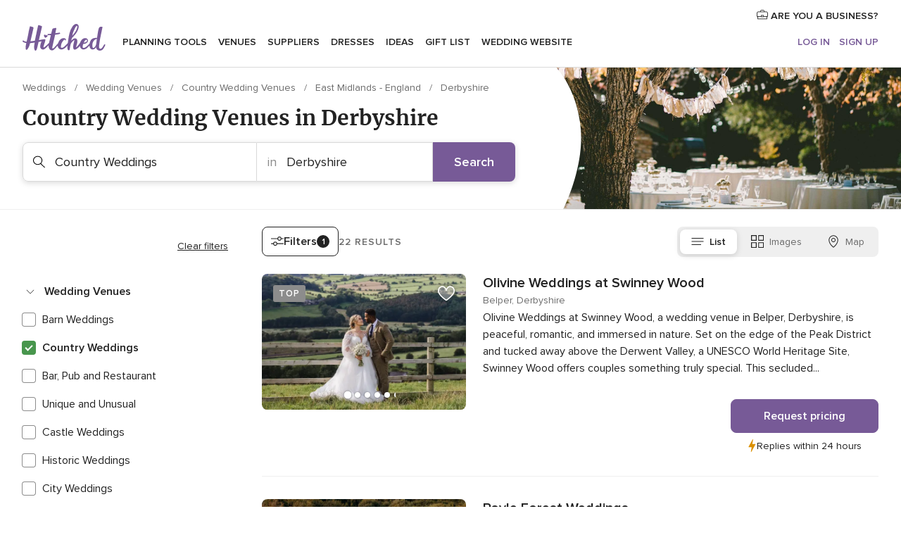

--- FILE ---
content_type: text/html; charset=UTF-8
request_url: https://www.hitched.co.uk/wedding-venues/country-wedding-venues/derbyshire.htm
body_size: 59528
content:
<!DOCTYPE html>
<html lang="en-GB" prefix="og: http://ogp.me/ns#">
<head>
<meta http-equiv="Content-Type" content="text/html; charset=utf-8">
<title>The 10 Best Country Wedding Venues in Derbyshire | hitched.co.uk</title>
<meta name="description" content="Country wedding venues - UK Wedding Venue Directory. Search for wedding venues and receptions. Includes details of civil venues and reviews of each wedding venue.">
<meta name="keywords" content="Country Weddings Derbyshire, Country Weddings in Derbyshire, Country Weddings weddings Derbyshire, Country Weddings wedding Derbyshire">
<meta name="robots" content="all">
<meta name="distribution" content="global">
<meta name="rating" content="general">
<meta name="pbdate" content="4:02:05 12/11/2025">
<link rel="canonical" href="https://www.hitched.co.uk/wedding-venues/country-wedding-venues/derbyshire.htm">
<link rel="alternate" href="android-app://uk.co.weddingspot.launcher/weddingspotcouk/m.hitched.co.uk/wedding-venues/country-wedding-venues/derbyshire.htm">
<meta name="viewport" content="width=device-width, initial-scale=1.0">
<meta name="apple-custom-itunes-app" content="app-id=606949137">
<meta name="apple-itunes-app" content="app-id=606949137, app-argument=https://app.appsflyer.com/id606949137?pid=WP-iOS-UK&c=WP-UK-LANDINGS&s=gb">
<meta name="google-play-app" content="app-id=uk.co.weddingspot.launcher">
<link rel="shortcut icon" href="https://www.hitched.co.uk/mobile/assets/img/favicon/favicon.png">
<meta property="fb:pages" content="83317592798" />
<meta property="fb:app_id" content="917591111729392" />
<meta property="og:type" content="website" />
<meta property="og:title" content="Find everything you need for your unique wedding" />
<meta property="og:description" content="Who doesn&apos;t want their wedding to be the day of their dreams? That&apos;s why we&apos;re here to help you plan it right and enjoy the whole process!" />
<meta property="og:image" content="https://cdn1.hitched.co.uk/assets/img/directory/headings/bg_directory-hero-country.jpg">
<meta property="og:image:secure_url" content="https://cdn1.hitched.co.uk/assets/img/directory/headings/bg_directory-hero-country.jpg">
<meta property="og:image:alt" content="Find everything you need for your unique wedding">
<meta property="og:url" content="https://www.hitched.co.uk/wedding-venues/country-wedding-venues/derbyshire.htm" />
<meta name="twitter:card" content="summary_large_image" />
<link rel="stylesheet" href="https://www.hitched.co.uk/builds/desktop/css/symfnw-Hitched192-1-20251111-014_www_m_/WebBundleResponsiveMarketplaceListingHitched.css">
<script>
var internalTrackingService = internalTrackingService || {
triggerSubmit : function() {},
triggerAbandon : function() {},
loaded : false
};
</script>
<script type="text/javascript">
function getCookie (name) {var b = document.cookie.match('(^|;)\\s*' + name + '\\s*=\\s*([^;]+)'); return b ? unescape(b.pop()) : null}
function overrideOneTrustGeo () {
const otgeoCookie = getCookie('otgeo') || '';
const regexp = /^([A-Za-z]+)(?:,([A-Za-z]+))?$/g;
const matches = [...otgeoCookie.matchAll(regexp)][0];
if (matches) {
const countryCode = matches[1];
const stateCode = matches[2];
const geolocationResponse = {
countryCode
};
if (stateCode) {
geolocationResponse.stateCode = stateCode;
}
return {
geolocationResponse
};
}
}
var OneTrust = overrideOneTrustGeo() || undefined;
</script>
<span class="ot-sdk-show-settings" style="display: none"></span>
<script src="https://cdn.cookielaw.org/scripttemplates/otSDKStub.js" data-language="en-GB" data-domain-script="b2ba0fca-b56c-4f55-981c-935cd22f6e66" data-ignore-ga='true' defer></script>
<script>var isCountryCookiesActiveByDefault=false,CONSENT_ANALYTICS_GROUP="C0002",CONSENT_PERSONALIZATION_GROUP="C0003",CONSENT_TARGETED_ADVERTISING_GROUP="C0004",CONSENT_SOCIAL_MEDIA_GROUP="C0005",cookieConsentContent='',hideCookieConsentLayer= '', OptanonAlertBoxClosed='';hideCookieConsentLayer=getCookie('hideCookieConsentLayer');OptanonAlertBoxClosed=getCookie('OptanonAlertBoxClosed');if(hideCookieConsentLayer==="1"||Boolean(OptanonAlertBoxClosed)){cookieConsentContent=queryStringToJSON(getCookie('OptanonConsent')||'');}function getCookie(e){var o=document.cookie.match("(^|;)\\s*"+e+"\\s*=\\s*([^;]+)");return o?unescape(o.pop()):null}function queryStringToJSON(e){var o=e.split("&"),t={};return o.forEach(function(e){e=e.split("="),t[e[0]]=decodeURIComponent(e[1]||"")}),JSON.parse(JSON.stringify(t))}function isCookieGroupAllowed(e){var o=cookieConsentContent.groups;if("string"!=typeof o){if(!isCountryCookiesActiveByDefault && e===CONSENT_ANALYTICS_GROUP && getCookie('hideCookieConsentLayer')==="1"){return true}return isCountryCookiesActiveByDefault;}for(var t=o.split(","),n=0;n<t.length;n++)if(t[n].indexOf(e,0)>=0)return"1"===t[n].split(":")[1];return!1}function userHasAcceptedTheCookies(){var e=document.getElementsByTagName("body")[0],o=document.createEvent("HTMLEvents");cookieConsentContent=queryStringToJSON(getCookie("OptanonConsent")||""),!0===isCookieGroupAllowed(CONSENT_ANALYTICS_GROUP)&&(o.initEvent("analyticsCookiesHasBeenAccepted",!0,!1),e.dispatchEvent(o)),!0===isCookieGroupAllowed(CONSENT_PERSONALIZATION_GROUP)&&(o.initEvent("personalizationCookiesHasBeenAccepted",!0,!1),e.dispatchEvent(o)),!0===isCookieGroupAllowed(CONSENT_TARGETED_ADVERTISING_GROUP)&&(o.initEvent("targetedAdvertisingCookiesHasBeenAccepted",!0,!1),e.dispatchEvent(o)),!0===isCookieGroupAllowed(CONSENT_SOCIAL_MEDIA_GROUP)&&(o.initEvent("socialMediaAdvertisingCookiesHasBeenAccepted",!0,!1),e.dispatchEvent(o))}</script>
<script>
document.getElementsByTagName('body')[0].addEventListener('oneTrustLoaded', function () {
if (OneTrust.GetDomainData()?.ConsentModel?.Name === 'notice only') {
const cookiePolicyLinkSelector = document.querySelectorAll('.ot-sdk-show-settings')
cookiePolicyLinkSelector.forEach((selector) => {
selector.style.display = 'none'
})
}
})
</script>
<script>
function CMP() {
var body = document.getElementsByTagName('body')[0];
var event = document.createEvent('HTMLEvents');
var callbackIAB = (tcData, success) => {
if (success && (tcData.eventStatus === 'tcloaded' || tcData.eventStatus === 'useractioncomplete')) {
window.__tcfapi('removeEventListener', 2, () => {
}, callbackIAB);
if ((typeof window.Optanon !== "undefined" &&
!window.Optanon.GetDomainData().IsIABEnabled) ||
(tcData.gdprApplies &&
typeof window.Optanon !== "undefined" &&
window.Optanon.GetDomainData().IsIABEnabled &&
getCookie('OptanonAlertBoxClosed'))) {
userHasAcceptedTheCookies();
}
if (isCookieGroupAllowed(CONSENT_ANALYTICS_GROUP) !== true) {
event.initEvent('analyticsCookiesHasBeenDenied', true, false);
body.dispatchEvent(event);
}
if (isCookieGroupAllowed(CONSENT_TARGETED_ADVERTISING_GROUP) !== true) {
event.initEvent('targetedAdvertisingCookiesHasBeenDenied', true, false);
body.dispatchEvent(event);
}
if (tcData.gdprApplies && typeof window.Optanon !== "undefined" && window.Optanon.GetDomainData().IsIABEnabled) {
event.initEvent('IABTcDataReady', true, false);
body.dispatchEvent(event);
} else {
event.initEvent('nonIABCountryDataReady', true, false);
body.dispatchEvent(event);
}
}
}
var cnt = 0;
var consentSetInterval = setInterval(function () {
cnt += 1;
if (cnt === 600) {
userHasAcceptedTheCookies();
clearInterval(consentSetInterval);
}
if (typeof window.Optanon !== "undefined" && !window.Optanon.GetDomainData().IsIABEnabled) {
clearInterval(consentSetInterval);
userHasAcceptedTheCookies();
event.initEvent('oneTrustLoaded', true, false);
body.dispatchEvent(event);
event.initEvent('nonIABCountryDataReady', true, false);
body.dispatchEvent(event);
}
if (typeof window.__tcfapi !== "undefined") {
event.initEvent('oneTrustLoaded', true, false);
body.dispatchEvent(event);
clearInterval(consentSetInterval);
window.__tcfapi('addEventListener', 2, callbackIAB);
}
});
}
function OptanonWrapper() {
CMP();
}
</script>
</head><body>
<script>
var gtagScript = function() { var s = document.createElement("script"), el = document.getElementsByTagName("script")[0]; s.defer = true;
s.src = "https://www.googletagmanager.com/gtag/js?id=G-KTQ9MSRPY0";
el.parentNode.insertBefore(s, el);}
window.dataLayer = window.dataLayer || [];
const analyticsGroupOpt = isCookieGroupAllowed(CONSENT_ANALYTICS_GROUP) === true;
const targetedAdsOpt = isCookieGroupAllowed(CONSENT_TARGETED_ADVERTISING_GROUP) === true;
const personalizationOpt = isCookieGroupAllowed(CONSENT_PERSONALIZATION_GROUP) === true;
window['gtag_enable_tcf_support'] = true;
document.getElementsByTagName('body')[0].addEventListener('oneTrustLoaded', function () {
gtagScript();
});
function gtag(){dataLayer.push(arguments);}
gtag('js', new Date());
gtag('consent', 'default', {
'analytics_storage': analyticsGroupOpt ? 'granted' : 'denied',
'ad_storage': targetedAdsOpt ? 'granted' : 'denied',
'ad_user_data': targetedAdsOpt ? 'granted' : 'denied',
'ad_user_personalization': targetedAdsOpt ? 'granted' : 'denied',
'functionality_storage': targetedAdsOpt ? 'granted' : 'denied',
'personalization_storage': personalizationOpt ? 'granted' : 'denied',
'security_storage': 'granted'
});
gtag('set', 'ads_data_redaction', !analyticsGroupOpt);
gtag('set', 'allow_ad_personalization_signals', analyticsGroupOpt);
gtag('set', 'allow_google_signals', analyticsGroupOpt);
gtag('set', 'allow_interest_groups', analyticsGroupOpt);
gtag('config', 'G-KTQ9MSRPY0', { groups: 'analytics', 'send_page_view': false });
gtag('config', 'AW-1071976524', { groups: 'adwords' });
</script>

<div id="app-apps-download-banner" class="branch-banner-placeholder branchBannerPlaceholder"></div>

<a class="layoutSkipMain" href="#layoutMain">Skip to main content</a>
<header class="layoutHeader">
<span class="layoutHeader__hamburger app-header-menu-toggle">
<i class="svgIcon app-svg-async svgIcon__list-menu "   data-name="_common/list-menu" data-svg="https://cdn1.hitched.co.uk/assets/svg/optimized/_common/list-menu.svg" data-svg-lazyload="1"></i></span>
<a class="layoutHeader__logoAnchor app-analytics-event-click"
href="https://www.hitched.co.uk/">
<img src="https://www.hitched.co.uk/assets/img/logos/gen_logoHeader.svg"   alt="Weddings"  width="103" height="35"   >
</a>
<nav class="layoutHeader__nav app-header-nav">
<ul class="layoutNavMenu app-header-list">
<li class="layoutNavMenu__header">
<i class="svgIcon app-svg-async svgIcon__close layoutNavMenu__itemClose app-header-menu-toggle"   data-name="_common/close" data-svg="https://cdn1.hitched.co.uk/assets/svg/optimized/_common/close.svg" data-svg-lazyload="1"></i>        </li>
<li class="layoutNavMenu__item app-header-menu-item-openSection layoutNavMenu__item--my_wedding ">
<a href="https://www.hitched.co.uk/my-wedding-planner/"
class="layoutNavMenu__anchor app-header-menu-itemAnchor app-analytics-track-event-click "
data-tracking-section="header" data-tracking-category="Navigation" data-tracking-category-authed="1"
data-tracking-dt="tools"                >
Planning tools                </a>
<i class="svgIcon app-svg-async svgIcon__angleRightBlood layoutNavMenu__anchorArrow"   data-name="_common/angleRightBlood" data-svg="https://cdn1.hitched.co.uk/assets/svg/optimized/_common/angleRightBlood.svg" data-svg-lazyload="1"></i>
<div class="layoutNavMenuTab app-header-menu-itemDropdown">
<div class="layoutNavMenuTab__layout">
<div class="layoutNavMenuTab__header">
<i class="svgIcon app-svg-async svgIcon__angleLeftBlood layoutNavMenuTab__icon app-header-menu-item-closeSection"   data-name="_common/angleLeftBlood" data-svg="https://cdn1.hitched.co.uk/assets/svg/optimized/_common/angleLeftBlood.svg" data-svg-lazyload="1"></i>    <a class="layoutNavMenuTab__title" href="https://www.hitched.co.uk/my-wedding-planner/">
My wedding    </a>
<i class="svgIcon app-svg-async svgIcon__close layoutNavMenuTab__iconClose app-header-menu-toggle"   data-name="_common/close" data-svg="https://cdn1.hitched.co.uk/assets/svg/optimized/_common/close.svg" data-svg-lazyload="1"></i></div>
<div class="layoutNavMenuTabMyWedding">
<div class="layoutNavMenuTabMyWeddingList">
<a class="layoutNavMenuTabMyWedding__title" href="https://www.hitched.co.uk/my-wedding-planner/">
Plan your unique wedding        </a>
<ul class="layoutNavMenuTabMyWeddingList__content ">
<li class="layoutNavMenuTabMyWeddingList__item layoutNavMenuTabMyWeddingList__item--viewAll">
<a href="https://www.hitched.co.uk/my-wedding-planner/">View all</a>
</li>
<li class="layoutNavMenuTabMyWeddingList__item "
>
<a href="https://www.hitched.co.uk/planner/todo/">
<i class="svgIcon app-svg-async svgIcon__checklist layoutNavMenuTabMyWeddingList__itemIcon"   data-name="tools/categories/checklist" data-svg="https://cdn1.hitched.co.uk/assets/svg/optimized/tools/categories/checklist.svg" data-svg-lazyload="1"></i>                        Checklist                    </a>
</li>
<li class="layoutNavMenuTabMyWeddingList__item "
>
<a href="https://www.hitched.co.uk/planner/guest-manager/">
<i class="svgIcon app-svg-async svgIcon__guests layoutNavMenuTabMyWeddingList__itemIcon"   data-name="tools/categories/guests" data-svg="https://cdn1.hitched.co.uk/assets/svg/optimized/tools/categories/guests.svg" data-svg-lazyload="1"></i>                        Guests                    </a>
</li>
<li class="layoutNavMenuTabMyWeddingList__item "
>
<a href="https://www.hitched.co.uk/planner/tableplanner/">
<i class="svgIcon app-svg-async svgIcon__tables layoutNavMenuTabMyWeddingList__itemIcon"   data-name="tools/categories/tables" data-svg="https://cdn1.hitched.co.uk/assets/svg/optimized/tools/categories/tables.svg" data-svg-lazyload="1"></i>                        Seating chart                    </a>
</li>
<li class="layoutNavMenuTabMyWeddingList__item "
>
<a href="https://www.hitched.co.uk/planner/budget-planner/">
<i class="svgIcon app-svg-async svgIcon__budget layoutNavMenuTabMyWeddingList__itemIcon"   data-name="tools/categories/budget" data-svg="https://cdn1.hitched.co.uk/assets/svg/optimized/tools/categories/budget.svg" data-svg-lazyload="1"></i>                        Budget                    </a>
</li>
<li class="layoutNavMenuTabMyWeddingList__item "
>
<a href="https://www.hitched.co.uk/planner/shortlist/">
<i class="svgIcon app-svg-async svgIcon__vendors layoutNavMenuTabMyWeddingList__itemIcon"   data-name="tools/categories/vendors" data-svg="https://cdn1.hitched.co.uk/assets/svg/optimized/tools/categories/vendors.svg" data-svg-lazyload="1"></i>                        Wedding Suppliers                    </a>
</li>
<li class="layoutNavMenuTabMyWeddingList__item "
>
<a href="https://www.hitched.co.uk/website/index.php?actionReferrer=8">
<i class="svgIcon app-svg-async svgIcon__website layoutNavMenuTabMyWeddingList__itemIcon"   data-name="tools/categories/website" data-svg="https://cdn1.hitched.co.uk/assets/svg/optimized/tools/categories/website.svg" data-svg-lazyload="1"></i>                        Wedding website                    </a>
</li>
<li class="layoutNavMenuTabMyWeddingList__item app-analytics-track-event-click"
data-tracking-category="Navigation"
data-tracking-section="header_venues"
data-tracking-dt="contest"
>
<a href="https://www.hitched.co.uk/rewards">
<i class="svgIcon app-svg-async svgIcon__contest layoutNavMenuTabMyWeddingList__itemIcon"   data-name="tools/categories/contest" data-svg="https://cdn1.hitched.co.uk/assets/svg/optimized/tools/categories/contest.svg" data-svg-lazyload="1"></i>                        Hitched Rewards                    </a>
</li>
</ul>
</div>
<div class="layoutNavMenuTabMyWeddingBanners">
<div class="layoutNavMenuBannerBox app-header-menu-banner app-link "
data-href="https://www.hitched.co.uk/app-weddings"
>
<div class="layoutNavMenuBannerBox__content">
<p class="layoutNavMenuBannerBox__title">Get the Wedding Planning App</p>
<span class="layoutNavMenuBannerBox__subtitle">Get the Hitched app. Dream it. Plan it. Book it. Wherever you are.</span>
</div>
<img data-src="https://www.hitched.co.uk/assets/img/logos/square-icon.svg"  class="lazyload layoutNavMenuBannerBox__icon" alt="App icon"  width="60" height="60"  >
</div>
<div class="layoutNavMenuBannerBox app-header-menu-banner app-link "
data-href="https://www.hitched.co.uk/album-wedding-wedshoots"
>
<div class="layoutNavMenuBannerBox__content">
<a class="layoutNavMenuBannerBox__title" href="https://www.hitched.co.uk/album-wedding-wedshoots">Wedshoots</a>
<span class="layoutNavMenuBannerBox__subtitle">Collect all the photos from your wedding guests.</span>
</div>
<img data-src="https://www.hitched.co.uk/assets/img/wedshoots/ico_wedshoots.svg"  class="lazyload layoutNavMenuBannerBox__icon" alt="Wedshoots icon"  width="60" height="60"  >
</div>
</div>
</div>    </div>
</div>
</li>
<li class="layoutNavMenu__item app-header-menu-item-openSection layoutNavMenu__item--venues ">
<a href="https://www.hitched.co.uk/wedding-venues/"
class="layoutNavMenu__anchor app-header-menu-itemAnchor app-analytics-track-event-click "
data-tracking-section="header" data-tracking-category="Navigation" data-tracking-category-authed="1"
data-tracking-dt="venues"                >
Venues                </a>
<i class="svgIcon app-svg-async svgIcon__angleRightBlood layoutNavMenu__anchorArrow"   data-name="_common/angleRightBlood" data-svg="https://cdn1.hitched.co.uk/assets/svg/optimized/_common/angleRightBlood.svg" data-svg-lazyload="1"></i>
<div class="layoutNavMenuTab app-header-menu-itemDropdown">
<div class="layoutNavMenuTab__layout">
<div class="layoutNavMenuTab__header">
<i class="svgIcon app-svg-async svgIcon__angleLeftBlood layoutNavMenuTab__icon app-header-menu-item-closeSection"   data-name="_common/angleLeftBlood" data-svg="https://cdn1.hitched.co.uk/assets/svg/optimized/_common/angleLeftBlood.svg" data-svg-lazyload="1"></i>    <a class="layoutNavMenuTab__title" href="https://www.hitched.co.uk/wedding-venues/">
Venues    </a>
<i class="svgIcon app-svg-async svgIcon__close layoutNavMenuTab__iconClose app-header-menu-toggle"   data-name="_common/close" data-svg="https://cdn1.hitched.co.uk/assets/svg/optimized/_common/close.svg" data-svg-lazyload="1"></i></div>
<div class="layoutNavMenuTabVenues">
<div class="layoutNavMenuTabVenues__categories">
<div class="layoutNavMenuTabVenuesList">
<a class="layoutNavMenuTabVenues__title"
href="https://www.hitched.co.uk/wedding-venues/">
Wedding Venues            </a>
<ul class="layoutNavMenuTabVenuesList__content">
<li class="layoutNavMenuTabVenuesList__item layoutNavMenuTabVenuesList__item--viewAll">
<a href="https://www.hitched.co.uk/wedding-venues/">View all</a>
</li>
<li class="layoutNavMenuTabVenuesList__item">
<a href="https://www.hitched.co.uk/wedding-venues/barn-wedding-venues/">
Barn Weddings                        </a>
</li>
<li class="layoutNavMenuTabVenuesList__item">
<a href="https://www.hitched.co.uk/wedding-venues/country-wedding-venues/">
Country Weddings                        </a>
</li>
<li class="layoutNavMenuTabVenuesList__item">
<a href="https://www.hitched.co.uk/wedding-venues/pub-or-restaurant-wedding-venues/">
Bar, Pub and Restaurant                        </a>
</li>
<li class="layoutNavMenuTabVenuesList__item">
<a href="https://www.hitched.co.uk/wedding-venues/unique-weddings-wedding-venues/">
Unique and Unusual                        </a>
</li>
<li class="layoutNavMenuTabVenuesList__item">
<a href="https://www.hitched.co.uk/wedding-venues/castle-wedding-venues/">
Castle Weddings                        </a>
</li>
<li class="layoutNavMenuTabVenuesList__item">
<a href="https://www.hitched.co.uk/wedding-venues/historic-wedding-venues/">
Historic Weddings                        </a>
</li>
<li class="layoutNavMenuTabVenuesList__item">
<a href="https://www.hitched.co.uk/wedding-venues/vineyard-weddings-wedding-venues/">
Vineyard and Winery                        </a>
</li>
<li class="layoutNavMenuTabVenuesList__item">
<a href="https://www.hitched.co.uk/wedding-venues/city-wedding-venues/">
City Weddings                        </a>
</li>
<li class="layoutNavMenuTabVenuesList__item">
<a href="https://www.hitched.co.uk/wedding-venues/hotel-wedding-venues/">
Hotels                        </a>
</li>
<li class="layoutNavMenuTabVenuesList__item">
<a href="https://www.hitched.co.uk/wedding-venues/sporting-wedding-venues/">
Sporting                        </a>
</li>
<li class="layoutNavMenuTabVenuesList__item">
<a href="https://www.hitched.co.uk/wedding-venues/woodland-and-festival-wedding-venues/">
Woodland and Festival Weddings                        </a>
</li>
<li class="layoutNavMenuTabVenuesList__item">
<a href="https://www.hitched.co.uk/wedding-venues/coastal-wedding-venues/">
Coastal and Beach Weddings                        </a>
</li>
<li class="layoutNavMenuTabVenuesList__item">
<a href="https://www.hitched.co.uk/wedding-venues/marquee-wedding-venues/">
Marquee and Tent                        </a>
</li>
<li class="layoutNavMenuTabVenuesList__item">
<a href="https://www.hitched.co.uk/wedding-venues/stately-home-wedding-venues/">
Stately Home                        </a>
</li>
<li class="layoutNavMenuTabVenuesList__item">
<a href="https://www.hitched.co.uk/wedding-venues/asian-wedding-wedding-venues/">
Asian Weddings                        </a>
</li>
<li class="layoutNavMenuTabVenuesList__item layoutNavMenuTabVenuesList__item--highlight">
<a href="https://www.hitched.co.uk/promotions/wedding-venues">
Deals                        </a>
</li>
</ul>
</div>
</div>
<div class="layoutNavMenuTabVenuesBanners">
<div class="layoutNavMenuBannerBox app-header-menu-banner app-link app-analytics-track-event-click"
data-href="https://www.hitched.co.uk/destination-wedding"
data-tracking-section=header_venues                      data-tracking-category=Navigation                      data-tracking-dt=destination_weddings         >
<div class="layoutNavMenuBannerBox__content">
<p class="layoutNavMenuBannerBox__title">Destination weddings</p>
<span class="layoutNavMenuBannerBox__subtitle">Plan your wedding abroad.</span>
</div>
<img class="svgIcon svgIcon__plane_destination layoutNavMenuBannerBox__icon lazyload" data-src="https://cdn1.hitched.co.uk/assets/svg/original/illustration/plane_destination.svg"  alt="illustration plane destination" width="56" height="56" >    </div>
<div class="layoutNavMenuBannerBox app-header-menu-banner app-link app-analytics-track-event-click"
data-href="https://www.hitched.co.uk/rewards"
data-tracking-section=header_venues                      data-tracking-category=Navigation                      data-tracking-dt=contest         >
<div class="layoutNavMenuBannerBox__content">
<p class="layoutNavMenuBannerBox__title">Win £3,000</p>
<span class="layoutNavMenuBannerBox__subtitle">Earn entries and participate in the Hitched Rewards contest!</span>
</div>
<img class="svgIcon svgIcon__stars layoutNavMenuBannerBox__icon lazyload" data-src="https://cdn1.hitched.co.uk/assets/svg/original/illustration/stars.svg"  alt="illustration stars" width="56" height="56" >    </div>
</div>
</div>
</div>
</div>
</li>
<li class="layoutNavMenu__item app-header-menu-item-openSection layoutNavMenu__item--vendors ">
<a href="https://www.hitched.co.uk/wedding-suppliers/"
class="layoutNavMenu__anchor app-header-menu-itemAnchor app-analytics-track-event-click "
data-tracking-section="header" data-tracking-category="Navigation" data-tracking-category-authed="1"
data-tracking-dt="vendors"                >
Suppliers                </a>
<i class="svgIcon app-svg-async svgIcon__angleRightBlood layoutNavMenu__anchorArrow"   data-name="_common/angleRightBlood" data-svg="https://cdn1.hitched.co.uk/assets/svg/optimized/_common/angleRightBlood.svg" data-svg-lazyload="1"></i>
<div class="layoutNavMenuTab app-header-menu-itemDropdown">
<div class="layoutNavMenuTab__layout">
<div class="layoutNavMenuTab__header">
<i class="svgIcon app-svg-async svgIcon__angleLeftBlood layoutNavMenuTab__icon app-header-menu-item-closeSection"   data-name="_common/angleLeftBlood" data-svg="https://cdn1.hitched.co.uk/assets/svg/optimized/_common/angleLeftBlood.svg" data-svg-lazyload="1"></i>    <a class="layoutNavMenuTab__title" href="https://www.hitched.co.uk/wedding-suppliers/">
Suppliers    </a>
<i class="svgIcon app-svg-async svgIcon__close layoutNavMenuTab__iconClose app-header-menu-toggle"   data-name="_common/close" data-svg="https://cdn1.hitched.co.uk/assets/svg/optimized/_common/close.svg" data-svg-lazyload="1"></i></div>
<div class="layoutNavMenuTabVendors">
<div class="layoutNavMenuTabVendors__content">
<div class="layoutNavMenuTabVendorsList">
<a class="layoutNavMenuTabVendors__title" href="https://www.hitched.co.uk/wedding-suppliers/">
Book all the services for your wedding            </a>
<ul class="layoutNavMenuTabVendorsList__content">
<li class="layoutNavMenuTabVendorsList__item layoutNavMenuTabVendorsList__item--viewAll">
<a href="https://www.hitched.co.uk/wedding-suppliers/">View all</a>
</li>
<li class="layoutNavMenuTabVendorsList__item">
<i class="svgIcon app-svg-async svgIcon__categPhoto layoutNavMenuTabVendorsList__itemIcon"   data-name="vendors/categories/categPhoto" data-svg="https://cdn1.hitched.co.uk/assets/svg/optimized/vendors/categories/categPhoto.svg" data-svg-lazyload="1"></i>                        <a href="https://www.hitched.co.uk/wedding-photographers/">
Photographers                        </a>
</li>
<li class="layoutNavMenuTabVendorsList__item">
<i class="svgIcon app-svg-async svgIcon__categVideo layoutNavMenuTabVendorsList__itemIcon"   data-name="vendors/categories/categVideo" data-svg="https://cdn1.hitched.co.uk/assets/svg/optimized/vendors/categories/categVideo.svg" data-svg-lazyload="1"></i>                        <a href="https://www.hitched.co.uk/wedding-videographers/">
Videographers                        </a>
</li>
<li class="layoutNavMenuTabVendorsList__item">
<i class="svgIcon app-svg-async svgIcon__categMusic layoutNavMenuTabVendorsList__itemIcon"   data-name="vendors/categories/categMusic" data-svg="https://cdn1.hitched.co.uk/assets/svg/optimized/vendors/categories/categMusic.svg" data-svg-lazyload="1"></i>                        <a href="https://www.hitched.co.uk/wedding-music-and-djs/">
Music and DJs                        </a>
</li>
<li class="layoutNavMenuTabVendorsList__item">
<i class="svgIcon app-svg-async svgIcon__categRental layoutNavMenuTabVendorsList__itemIcon"   data-name="vendors/categories/categRental" data-svg="https://cdn1.hitched.co.uk/assets/svg/optimized/vendors/categories/categRental.svg" data-svg-lazyload="1"></i>                        <a href="https://www.hitched.co.uk/wedding-cars-and-travel/">
Cars and Travel                        </a>
</li>
<li class="layoutNavMenuTabVendorsList__item">
<i class="svgIcon app-svg-async svgIcon__categInvite layoutNavMenuTabVendorsList__itemIcon"   data-name="vendors/categories/categInvite" data-svg="https://cdn1.hitched.co.uk/assets/svg/optimized/vendors/categories/categInvite.svg" data-svg-lazyload="1"></i>                        <a href="https://www.hitched.co.uk/wedding-stationery/">
Stationery                        </a>
</li>
<li class="layoutNavMenuTabVendorsList__item">
<i class="svgIcon app-svg-async svgIcon__categGift layoutNavMenuTabVendorsList__itemIcon"   data-name="vendors/categories/categGift" data-svg="https://cdn1.hitched.co.uk/assets/svg/optimized/vendors/categories/categGift.svg" data-svg-lazyload="1"></i>                        <a href="https://www.hitched.co.uk/wedding-favours/">
Favours                        </a>
</li>
<li class="layoutNavMenuTabVendorsList__item">
<i class="svgIcon app-svg-async svgIcon__categFlower layoutNavMenuTabVendorsList__itemIcon"   data-name="vendors/categories/categFlower" data-svg="https://cdn1.hitched.co.uk/assets/svg/optimized/vendors/categories/categFlower.svg" data-svg-lazyload="1"></i>                        <a href="https://www.hitched.co.uk/wedding-florist/">
Florists                        </a>
</li>
<li class="layoutNavMenuTabVendorsList__item">
<i class="svgIcon app-svg-async svgIcon__categPlanner layoutNavMenuTabVendorsList__itemIcon"   data-name="vendors/categories/categPlanner" data-svg="https://cdn1.hitched.co.uk/assets/svg/optimized/vendors/categories/categPlanner.svg" data-svg-lazyload="1"></i>                        <a href="https://www.hitched.co.uk/wedding-planner/">
Planners                        </a>
</li>
<li class="layoutNavMenuTabVendorsList__item">
<i class="svgIcon app-svg-async svgIcon__categPlane layoutNavMenuTabVendorsList__itemIcon"   data-name="vendors/categories/categPlane" data-svg="https://cdn1.hitched.co.uk/assets/svg/optimized/vendors/categories/categPlane.svg" data-svg-lazyload="1"></i>                        <a href="https://www.hitched.co.uk/wedding-honeymoons/">
Honeymoons                        </a>
</li>
</ul>
</div>
<div class="layoutNavMenuTabVendorsListOthers">
<p class="layoutNavMenuTabVendorsListOthers__subtitle">More wedding professionals</p>
<ul class="layoutNavMenuTabVendorsListOthers__container">
<li class="layoutNavMenuTabVendorsListOthers__item">
<a href="https://www.hitched.co.uk/wedding-beauty-hair-make-up/">
Beauty, Hair & Make Up                        </a>
</li>
<li class="layoutNavMenuTabVendorsListOthers__item">
<a href="https://www.hitched.co.uk/wedding-decorative-hire/">
Decor Hire and Styling                        </a>
</li>
<li class="layoutNavMenuTabVendorsListOthers__item">
<a href="https://www.hitched.co.uk/wedding-mobile-bar-services/">
Mobile Bar Services                        </a>
</li>
<li class="layoutNavMenuTabVendorsListOthers__item">
<a href="https://www.hitched.co.uk/wedding-something-different/">
Something Different                        </a>
</li>
<li class="layoutNavMenuTabVendorsListOthers__item">
<a href="https://www.hitched.co.uk/wedding-bridalwear-shop/">
Bridalwear Shops                        </a>
</li>
<li class="layoutNavMenuTabVendorsListOthers__item">
<a href="https://www.hitched.co.uk/wedding-entertainment/">
Entertainment                        </a>
</li>
<li class="layoutNavMenuTabVendorsListOthers__item">
<a href="https://www.hitched.co.uk/wedding-speechwriting/">
Speechwriting                        </a>
</li>
<li class="layoutNavMenuTabVendorsListOthers__item">
<a href="https://www.hitched.co.uk/wedding-cakes/">
Cakes                        </a>
</li>
<li class="layoutNavMenuTabVendorsListOthers__item">
<a href="https://www.hitched.co.uk/wedding-catering/">
Catering                        </a>
</li>
<li class="layoutNavMenuTabVendorsListOthers__item">
<a href="https://www.hitched.co.uk/wedding-marquee-and-tipi-hire/">
Marquee & Tipi Hire                        </a>
</li>
<li class="layoutNavMenuTabVendorsListOthers__item">
<a href="https://www.hitched.co.uk/wedding-photo-booths/">
Photo Booth                        </a>
</li>
<li class="layoutNavMenuTabVendorsListOthers__item">
<a href="https://www.hitched.co.uk/wedding-celebrants/">
Celebrants                        </a>
</li>
<li class="layoutNavMenuTabVendorsListOthers__deals">
<a href="https://www.hitched.co.uk/promotions/wedding-suppliers">
Deals                        </a>
</li>
</ul>
</div>
</div>
<div class="layoutNavMenuTabVendorsBanners">
<div class="layoutNavMenuBannerBox app-header-menu-banner app-link app-analytics-track-event-click"
data-href="https://www.hitched.co.uk/destination-wedding"
data-tracking-section=header_vendors                      data-tracking-category=Navigation                      data-tracking-dt=destination_weddings         >
<div class="layoutNavMenuBannerBox__content">
<p class="layoutNavMenuBannerBox__title">Destination weddings</p>
<span class="layoutNavMenuBannerBox__subtitle">Plan your wedding abroad.</span>
</div>
<img class="svgIcon svgIcon__plane_destination layoutNavMenuBannerBox__icon lazyload" data-src="https://cdn1.hitched.co.uk/assets/svg/original/illustration/plane_destination.svg"  alt="illustration plane destination" width="56" height="56" >    </div>
<div class="layoutNavMenuBannerBox app-header-menu-banner app-link app-analytics-track-event-click"
data-href="https://www.hitched.co.uk/rewards"
data-tracking-section=header_vendors                      data-tracking-category=Navigation                      data-tracking-dt=contest         >
<div class="layoutNavMenuBannerBox__content">
<p class="layoutNavMenuBannerBox__title">Win £3,000</p>
<span class="layoutNavMenuBannerBox__subtitle">Earn entries and participate in the Hitched Rewards contest!</span>
</div>
<img class="svgIcon svgIcon__stars layoutNavMenuBannerBox__icon lazyload" data-src="https://cdn1.hitched.co.uk/assets/svg/original/illustration/stars.svg"  alt="illustration stars" width="56" height="56" >    </div>
</div>
</div>    </div>
</div>
</li>
<li class="layoutNavMenu__item app-header-menu-item-openSection layoutNavMenu__item--dresses ">
<a href="https://www.hitched.co.uk/wedding-dresses/"
class="layoutNavMenu__anchor app-header-menu-itemAnchor app-analytics-track-event-click "
data-tracking-section="header" data-tracking-category="Navigation" data-tracking-category-authed="1"
data-tracking-dt="dresses"                >
Dresses                </a>
<i class="svgIcon app-svg-async svgIcon__angleRightBlood layoutNavMenu__anchorArrow"   data-name="_common/angleRightBlood" data-svg="https://cdn1.hitched.co.uk/assets/svg/optimized/_common/angleRightBlood.svg" data-svg-lazyload="1"></i>
<div class="layoutNavMenuTab app-header-menu-itemDropdown">
<div class="layoutNavMenuTab__layout">
<div class="layoutNavMenuTab__header">
<i class="svgIcon app-svg-async svgIcon__angleLeftBlood layoutNavMenuTab__icon app-header-menu-item-closeSection"   data-name="_common/angleLeftBlood" data-svg="https://cdn1.hitched.co.uk/assets/svg/optimized/_common/angleLeftBlood.svg" data-svg-lazyload="1"></i>    <a class="layoutNavMenuTab__title" href="https://www.hitched.co.uk/wedding-dresses/">
Dresses    </a>
<i class="svgIcon app-svg-async svgIcon__close layoutNavMenuTab__iconClose app-header-menu-toggle"   data-name="_common/close" data-svg="https://cdn1.hitched.co.uk/assets/svg/optimized/_common/close.svg" data-svg-lazyload="1"></i></div>
<div class="layoutNavMenuTabDresses">
<div class="layoutNavMenuTabDressesList">
<a class="layoutNavMenuTabDresses__title" href="https://www.hitched.co.uk/wedding-dresses/">
Attire for the entire wedding party        </a>
<ul class="layoutNavMenuTabDressesList__content">
<li class="layoutNavMenuTabDressesList__item layoutNavMenuTabDressesList__item--viewAll">
<a href="https://www.hitched.co.uk/wedding-dresses/">View all</a>
</li>
<li class="layoutNavMenuTabDressesList__item">
<a href="https://www.hitched.co.uk/wedding-dresses/" class="layoutNavMenuTabDressesList__Link">
<i class="svgIcon app-svg-async svgIcon__bride-dress layoutNavMenuTabDressesList__itemIcon"   data-name="dresses/categories/bride-dress" data-svg="https://cdn1.hitched.co.uk/assets/svg/optimized/dresses/categories/bride-dress.svg" data-svg-lazyload="1"></i>                        Bride                    </a>
</li>
<li class="layoutNavMenuTabDressesList__item">
<a href="https://www.hitched.co.uk/mens-wedding-suits/" class="layoutNavMenuTabDressesList__Link">
<i class="svgIcon app-svg-async svgIcon__suit layoutNavMenuTabDressesList__itemIcon"   data-name="dresses/categories/suit" data-svg="https://cdn1.hitched.co.uk/assets/svg/optimized/dresses/categories/suit.svg" data-svg-lazyload="1"></i>                        Groom                    </a>
</li>
<li class="layoutNavMenuTabDressesList__item">
<a href="https://www.hitched.co.uk/mother-of-the-bride/" class="layoutNavMenuTabDressesList__Link">
<i class="svgIcon app-svg-async svgIcon__godmum layoutNavMenuTabDressesList__itemIcon"   data-name="dresses/categories/godmum" data-svg="https://cdn1.hitched.co.uk/assets/svg/optimized/dresses/categories/godmum.svg" data-svg-lazyload="1"></i>                        Mother of the bride                    </a>
</li>
<li class="layoutNavMenuTabDressesList__item">
<a href="https://www.hitched.co.uk/bridesmaids-dresses/" class="layoutNavMenuTabDressesList__Link">
<i class="svgIcon app-svg-async svgIcon__dress layoutNavMenuTabDressesList__itemIcon"   data-name="dresses/categories/dress" data-svg="https://cdn1.hitched.co.uk/assets/svg/optimized/dresses/categories/dress.svg" data-svg-lazyload="1"></i>                        Bridesmaids                    </a>
</li>
<li class="layoutNavMenuTabDressesList__item">
<a href="https://www.hitched.co.uk/bridal-headwear-and-jewellery/" class="layoutNavMenuTabDressesList__Link">
<i class="svgIcon app-svg-async svgIcon__diamond layoutNavMenuTabDressesList__itemIcon"   data-name="dresses/categories/diamond" data-svg="https://cdn1.hitched.co.uk/assets/svg/optimized/dresses/categories/diamond.svg" data-svg-lazyload="1"></i>                        Jewellery                    </a>
</li>
<li class="layoutNavMenuTabDressesList__item">
<a href="https://www.hitched.co.uk/wedding-shoes/" class="layoutNavMenuTabDressesList__Link">
<i class="svgIcon app-svg-async svgIcon__shoe layoutNavMenuTabDressesList__itemIcon"   data-name="dresses/categories/shoe" data-svg="https://cdn1.hitched.co.uk/assets/svg/optimized/dresses/categories/shoe.svg" data-svg-lazyload="1"></i>                        Shoes                    </a>
</li>
<li class="layoutNavMenuTabDressesList__item">
<a href="https://www.hitched.co.uk/wedding-cufflinks-and-watches/" class="layoutNavMenuTabDressesList__Link">
<i class="svgIcon app-svg-async svgIcon__handbag layoutNavMenuTabDressesList__itemIcon"   data-name="dresses/categories/handbag" data-svg="https://cdn1.hitched.co.uk/assets/svg/optimized/dresses/categories/handbag.svg" data-svg-lazyload="1"></i>                        Cufflinks                    </a>
</li>
<li class="layoutNavMenuTabDressesList__item">
<a href="https://www.hitched.co.uk/wedding-rings/" class="layoutNavMenuTabDressesList__Link">
<i class="svgIcon app-svg-async svgIcon__ring layoutNavMenuTabDressesList__itemIcon"   data-name="dresses/categories/ring" data-svg="https://cdn1.hitched.co.uk/assets/svg/optimized/dresses/categories/ring.svg" data-svg-lazyload="1"></i>                        Rings                    </a>
</li>
</ul>
</div>
<div class="layoutNavMenuTabDressesFeatured">
<p class="layoutNavMenuTabDresses__subtitle">Featured designers</p>
<div class="layoutNavMenuTabDressesFeatured__content">
<a href="https://www.hitched.co.uk/wedding-dresses/justin-alexander-signature/">
<figure class="layoutNavMenuTabDressesFeaturedItem">
<img data-src="https://cdn0.hitched.co.uk/cat/wedding-dresses/justin-alexander-signature/rhiannon--mfvr624609.jpg"  class="lazyload layoutNavMenuTabDressesFeaturedItem__image" alt="Justin Alexander Signature"  width="290" height="406"  >
<figcaption class="layoutNavMenuTabDressesFeaturedItem__name">Justin Alexander Signature</figcaption>
</figure>
</a>
<a href="https://www.hitched.co.uk/wedding-dresses/lillian-west/">
<figure class="layoutNavMenuTabDressesFeaturedItem">
<img data-src="https://cdn0.hitched.co.uk/cat/wedding-dresses/lillian-west/66407--mfvr625283.jpg"  class="lazyload layoutNavMenuTabDressesFeaturedItem__image" alt="Lillian West"  width="290" height="406"  >
<figcaption class="layoutNavMenuTabDressesFeaturedItem__name">Lillian West</figcaption>
</figure>
</a>
<a href="https://www.hitched.co.uk/wedding-dresses/stella-york/">
<figure class="layoutNavMenuTabDressesFeaturedItem">
<img data-src="https://cdn0.hitched.co.uk/cat/wedding-dresses/stella-york/sy8215--mfvr626993.jpg"  class="lazyload layoutNavMenuTabDressesFeaturedItem__image" alt="Stella York"  width="290" height="406"  >
<figcaption class="layoutNavMenuTabDressesFeaturedItem__name">Stella York</figcaption>
</figure>
</a>
<a href="https://www.hitched.co.uk/wedding-dresses/adore/">
<figure class="layoutNavMenuTabDressesFeaturedItem">
<img data-src="https://cdn0.hitched.co.uk/cat/wedding-dresses/adore-by-justin-alexander/lux--mfvr624851.jpg"  class="lazyload layoutNavMenuTabDressesFeaturedItem__image" alt="Adore by Justin Alexander"  width="290" height="406"  >
<figcaption class="layoutNavMenuTabDressesFeaturedItem__name">Adore by Justin Alexander</figcaption>
</figure>
</a>
<a href="https://www.hitched.co.uk/wedding-dresses/justin-alexander/">
<figure class="layoutNavMenuTabDressesFeaturedItem">
<img data-src="https://cdn0.hitched.co.uk/cat/wedding-dresses/justin-alexander/kirsten--mfvr624859.jpg"  class="lazyload layoutNavMenuTabDressesFeaturedItem__image" alt="Justin Alexander"  width="290" height="406"  >
<figcaption class="layoutNavMenuTabDressesFeaturedItem__name">Justin Alexander</figcaption>
</figure>
</a>
</div>
</div>
</div>
</div>
</div>
</li>
<li class="layoutNavMenu__item app-header-menu-item-openSection layoutNavMenu__item--articles ">
<a href="https://www.hitched.co.uk/wedding-planning/"
class="layoutNavMenu__anchor app-header-menu-itemAnchor app-analytics-track-event-click "
data-tracking-section="header" data-tracking-category="Navigation" data-tracking-category-authed="1"
data-tracking-dt="ideas"                >
Ideas                </a>
<i class="svgIcon app-svg-async svgIcon__angleRightBlood layoutNavMenu__anchorArrow"   data-name="_common/angleRightBlood" data-svg="https://cdn1.hitched.co.uk/assets/svg/optimized/_common/angleRightBlood.svg" data-svg-lazyload="1"></i>
<div class="layoutNavMenuTab app-header-menu-itemDropdown">
<div class="layoutNavMenuTab__layout">
<div class="layoutNavMenuTab__header">
<i class="svgIcon app-svg-async svgIcon__angleLeftBlood layoutNavMenuTab__icon app-header-menu-item-closeSection"   data-name="_common/angleLeftBlood" data-svg="https://cdn1.hitched.co.uk/assets/svg/optimized/_common/angleLeftBlood.svg" data-svg-lazyload="1"></i>    <a class="layoutNavMenuTab__title" href="https://www.hitched.co.uk/wedding-planning/">
Wedding ideas    </a>
<i class="svgIcon app-svg-async svgIcon__close layoutNavMenuTab__iconClose app-header-menu-toggle"   data-name="_common/close" data-svg="https://cdn1.hitched.co.uk/assets/svg/optimized/_common/close.svg" data-svg-lazyload="1"></i></div>
<div class="layoutNavMenuTabArticles">
<div class="layoutNavMenuTabArticlesList">
<a class="layoutNavMenuTabArticles__title" href="https://www.hitched.co.uk/wedding-planning/">
Wedding inspiration and ideas        </a>
<ul class="layoutNavMenuTabArticlesList__content">
<li class="layoutNavMenuTabArticlesList__item layoutNavMenuTabArticlesList__item--viewAll">
<a href="https://www.hitched.co.uk/wedding-planning/">View all</a>
</li>
<li class="layoutNavMenuTabArticlesList__item">
<a href="https://www.hitched.co.uk/real-weddings/">
Real Weddings                    </a>
</li>
<li class="layoutNavMenuTabArticlesList__item">
<a href="https://www.hitched.co.uk/wedding-planning/organising-and-planning/">
Planning Essentials                    </a>
</li>
<li class="layoutNavMenuTabArticlesList__item">
<a href="https://www.hitched.co.uk/wedding-planning/invite-wording-and-etiquette/">
Stationery and Wording Ideas                    </a>
</li>
<li class="layoutNavMenuTabArticlesList__item">
<a href="https://www.hitched.co.uk/wedding-planning/budget/">
Budget                    </a>
</li>
<li class="layoutNavMenuTabArticlesList__item">
<a href="https://www.hitched.co.uk/wedding-planning/stag-and-hen/">
Stag and Hen                    </a>
</li>
<li class="layoutNavMenuTabArticlesList__item">
<a href="https://www.hitched.co.uk/wedding-planning/ceremony-and-reception/">
Ceremony and Reception                    </a>
</li>
<li class="layoutNavMenuTabArticlesList__item">
<a href="https://www.hitched.co.uk/wedding-planning/entertainment/">
Entertainment                    </a>
</li>
<li class="layoutNavMenuTabArticlesList__item">
<a href="https://www.hitched.co.uk/wedding-planning/bridalwear-articles/">
Wedding Fashion                    </a>
</li>
<li class="layoutNavMenuTabArticlesList__item">
<a href="https://www.hitched.co.uk/wedding-planning/flowers/">
Flowers                    </a>
</li>
<li class="layoutNavMenuTabArticlesList__item">
<a href="https://www.hitched.co.uk/wedding-planning/cakes/">
Cakes                    </a>
</li>
<li class="layoutNavMenuTabArticlesList__item">
<a href="https://www.hitched.co.uk/wedding-planning/photography/">
Photography                    </a>
</li>
<li class="layoutNavMenuTabArticlesList__item">
<a href="https://www.hitched.co.uk/wedding-planning/beauty/">
Beauty and Wellbeing                    </a>
</li>
<li class="layoutNavMenuTabArticlesList__item">
<a href="https://www.hitched.co.uk/wedding-planning/wedding-diy/">
Wedding DIY                    </a>
</li>
<li class="layoutNavMenuTabArticlesList__item">
<a href="https://www.hitched.co.uk/wedding-planning/honeymoon-articles/">
Honeymoons                    </a>
</li>
<li class="layoutNavMenuTabArticlesList__item">
<a href="https://www.hitched.co.uk/wedding-speeches/">
Wedding Speeches                    </a>
</li>
<li class="layoutNavMenuTabArticlesList__item">
<a href="https://www.hitched.co.uk/wedding-planning/news/">
News                    </a>
</li>
<li class="layoutNavMenuTabArticlesList__item">
<a href="https://www.hitched.co.uk/wedding-planning/promotional/">
Promotional                    </a>
</li>
<li class="layoutNavMenuTabArticlesList__item">
<a href="https://www.hitched.co.uk/wedding-songs/">
Wedding Songs                    </a>
</li>
</ul>
</div>
<div class="layoutNavMenuTabArticlesBanners">
<div class="layoutNavMenuTabArticlesBannersItem app-header-menu-banner app-link"
data-href="https://www.hitched.co.uk/wedding-photos">
<figure class="layoutNavMenuTabArticlesBannersItem__figure">
<img data-src="https://www.hitched.co.uk/assets/img/components/header/tabs/realweddings_banner.jpg" data-srcset="https://www.hitched.co.uk/assets/img/components/header/tabs/realweddings_banner@2x.jpg 2x" class="lazyload layoutNavMenuTabArticlesBannersItem__image" alt="Real weddings"  width="304" height="90"  >
<figcaption class="layoutNavMenuTabArticlesBannersItem__content">
<a href="https://www.hitched.co.uk/wedding-photos"
title="Real weddings"
class="layoutNavMenuTabArticlesBannersItem__title">Real weddings</a>
<p class="layoutNavMenuTabArticlesBannersItem__description">
Find wedding inspiration that fits your style with photos from real couples.            </p>
</figcaption>
</figure>
</div>
</div>
</div>    </div>
</div>
</li>
<li class="layoutNavMenu__item app-header-menu-item-openSection layoutNavMenu__item--community ">
<a href="https://forums.hitched.co.uk/"
class="layoutNavMenu__anchor app-header-menu-itemAnchor app-analytics-track-event-click "
data-tracking-section="header" data-tracking-category="Navigation" data-tracking-category-authed="1"
data-tracking-dt="community"                >
Wedding forums                </a>
<i class="svgIcon app-svg-async svgIcon__angleRightBlood layoutNavMenu__anchorArrow"   data-name="_common/angleRightBlood" data-svg="https://cdn1.hitched.co.uk/assets/svg/optimized/_common/angleRightBlood.svg" data-svg-lazyload="1"></i>
<div class="layoutNavMenuTab app-header-menu-itemDropdown">
<div class="layoutNavMenuTab__layout">
<div class="layoutNavMenuTab__header">
<i class="svgIcon app-svg-async svgIcon__angleLeftBlood layoutNavMenuTab__icon app-header-menu-item-closeSection"   data-name="_common/angleLeftBlood" data-svg="https://cdn1.hitched.co.uk/assets/svg/optimized/_common/angleLeftBlood.svg" data-svg-lazyload="1"></i>    <a class="layoutNavMenuTab__title" href="https://forums.hitched.co.uk/">
Wedding forums    </a>
<i class="svgIcon app-svg-async svgIcon__close layoutNavMenuTab__iconClose app-header-menu-toggle"   data-name="_common/close" data-svg="https://cdn1.hitched.co.uk/assets/svg/optimized/_common/close.svg" data-svg-lazyload="1"></i></div>
<div class="layoutNavMenuTabCommunity">
<div class="layoutNavMenuTabCommunityList">
<a class="layoutNavMenuTabCommunity__title" href="https://forums.hitched.co.uk/">
Forums        </a>
<ul class="layoutNavMenuTabCommunityList__content">
<li class="layoutNavMenuTabCommunityList__item layoutNavMenuTabCommunityList__item--viewAll">
<a href="https://forums.hitched.co.uk/">View all</a>
</li>
<li class="layoutNavMenuTabCommunityList__item">
<a href="https://forums.hitched.co.uk/chat/forums/topic/beauty-and-attire/">
Wedding Attire                    </a>
</li>
<li class="layoutNavMenuTabCommunityList__item">
<a href="https://forums.hitched.co.uk/chat/forums/topic/honeymoons-getting-married-abroad-105/">
Honeymoons & Getting Married Abroad                    </a>
</li>
<li class="layoutNavMenuTabCommunityList__item">
<a href="https://forums.hitched.co.uk/chat/forums/topic/feedback-to-hitched-37/">
Feedback to Hitched                    </a>
</li>
<li class="layoutNavMenuTabCommunityList__item">
<a href="https://forums.hitched.co.uk/chat/forums/topic/wedding-planning-27/">
Planning                    </a>
</li>
<li class="layoutNavMenuTabCommunityList__item">
<a href="https://forums.hitched.co.uk/chat/forums/topic/just-married-28/">
Just Married                    </a>
</li>
<li class="layoutNavMenuTabCommunityList__item">
<a href="https://forums.hitched.co.uk/chat/forums/topic/for-sale-31/">
For Sale                    </a>
</li>
<li class="layoutNavMenuTabCommunityList__item">
<a href="https://forums.hitched.co.uk/chat/forums/topic/etiquette-and-advice/">
Etiquette and Advice                    </a>
</li>
<li class="layoutNavMenuTabCommunityList__item">
<a href="https://forums.hitched.co.uk/chat/forums/topic/weight-loss-forum-35/">
Beauty & Wellbeing                    </a>
</li>
<li class="layoutNavMenuTabCommunityList__item">
<a href="https://forums.hitched.co.uk/chat/forums/topic/off-topic-posts-34/">
Off Topic Posts                    </a>
</li>
<li class="layoutNavMenuTabCommunityList__item">
<a href="https://forums.hitched.co.uk/chat/forums/topic/wanted-32/">
Wanted                    </a>
</li>
</ul>
</div>
<div class="layoutNavMenuTabCommunityLast">
<p class="layoutNavMenuTabCommunityLast__subtitle app-header-menu-community app-link"
role="link"
tabindex="0" data-href="https://forums.hitched.co.uk/">Check out the latest</p>
<ul class="layoutNavMenuTabCommunityLast__list">
<li>
<a href="https://forums.hitched.co.uk/">
Discussions                    </a>
</li>
<li>
<a href="https://forums.hitched.co.uk/chat/forums/photos">
Photos                    </a>
</li>
<li>
<a href="https://forums.hitched.co.uk/chat/forums/videos">
Videos                    </a>
</li>
<li>
<a href="https://forums.hitched.co.uk/chat/forums/users">
Members                    </a>
</li>
</ul>
</div>
</div>    </div>
</div>
</li>
<li class="layoutNavMenu__item  layoutNavMenu__item--gifts ">
<a href="https://www.hitched.co.uk/giftlist/"
class="layoutNavMenu__anchor app-header-menu-itemAnchor app-analytics-track-event-click "
data-tracking-section="header" data-tracking-category="Navigation" data-tracking-category-authed="1"
data-tracking-dt="gift_list"                >
Gift List                </a>
</li>
<li class="layoutNavMenu__item app-header-menu-item-openSection layoutNavMenu__item--websites ">
<a href="https://www.hitched.co.uk/wedding-website/"
class="layoutNavMenu__anchor app-header-menu-itemAnchor app-analytics-track-event-click "
data-tracking-section="header" data-tracking-category="Navigation" data-tracking-category-authed="1"
data-tracking-dt="wedding_websites"                >
<span>Wedding&nbsp;</span>Website                </a>
<i class="svgIcon app-svg-async svgIcon__angleRightBlood layoutNavMenu__anchorArrow"   data-name="_common/angleRightBlood" data-svg="https://cdn1.hitched.co.uk/assets/svg/optimized/_common/angleRightBlood.svg" data-svg-lazyload="1"></i>
<div class="layoutNavMenuTab app-header-menu-itemDropdown">
<div class="layoutNavMenuTab__layout">
<div class="layoutNavMenuTab__header">
<i class="svgIcon app-svg-async svgIcon__angleLeftBlood layoutNavMenuTab__icon app-header-menu-item-closeSection"   data-name="_common/angleLeftBlood" data-svg="https://cdn1.hitched.co.uk/assets/svg/optimized/_common/angleLeftBlood.svg" data-svg-lazyload="1"></i>    <a class="layoutNavMenuTab__title" href="https://www.hitched.co.uk/wedding-website/">
Your wedding website    </a>
<i class="svgIcon app-svg-async svgIcon__close layoutNavMenuTab__iconClose app-header-menu-toggle"   data-name="_common/close" data-svg="https://cdn1.hitched.co.uk/assets/svg/optimized/_common/close.svg" data-svg-lazyload="1"></i></div>
<div class="layoutNavMenuTabWebsites">
<div class="layoutNavMenuTabWebsitesList">
<a class="layoutNavMenuTabWebsites__title app-ua-track-event"
data-track-c='Navigation' data-track-a='a-click' data-track-l='d-desktop+s-header_wws+o-vendors_item_profile+dt-wizard' data-track-v='0' data-track-ni='0'                href="https://www.hitched.co.uk/tools/website-wizard?actionReferrer=11">
Your own wedding website in minutes            </a>
<ul class="layoutNavMenuTabWebsitesList__content">
<li class="layoutNavMenuTabWebsitesList__item">
<a class="layoutNavMenuTabWebsitesList__Link" href="https://www.hitched.co.uk/tools/website-wizard?actionReferrer=3">
Create your wedding website                    </a>
</li>
<li class="layoutNavMenuTabWebsitesList__item">
<a class="layoutNavMenuTabWebsitesList__Link" href="https://www.hitched.co.uk/find-wedding-website">
Find a couple's Hitched website                    </a>
</li>
</ul>
</div>
<div class="layoutNavMenuTabWebsiteFeatured">
<a class="layoutNavMenuTabWebsiteFeatured__subtitle app-ua-track-event"
data-track-c='Navigation' data-track-a='a-click' data-track-l='d-desktop+s-header_wws+o-vendors_item_profile+dt-wizard' data-track-v='0' data-track-ni='0'                href="https://www.hitched.co.uk/tools/website-wizard?actionReferrer=12">
Choose your design            </a>
<div class="layoutNavMenuTabWebsiteFeatured__wrapperCards">
<a class="layoutNavMenuTabWebsiteFeatured__anchorCard app-ua-track-event"
data-track-c='Navigation' data-track-a='a-click' data-track-l='d-desktop+s-header_wws+o-vendors_item_profile+dt-website_choose_design_1' data-track-v='0' data-track-ni='0'                    href="https://www.hitched.co.uk/tools/website-wizard?templateId=192&layoutId=2&actionReferrer=5">
<div class=" layoutNavMenuTabWebsiteFeatured__card layoutNavMenuTabWebsiteFeatured__card--smallCard "
data-id="192"
data-page=""
data-option="setTemplate"
data-id-layout="2"
data-custom-layout=""
data-css-class="all_designs/dynamicBlock.min.css"
data-family="dynamic"
data-premium="0">
<img data-src="https://cdn0.hitched.co.uk/website/fotos/templates/192_thumb_mobile_split_layout_sm@2x.jpg?v=a678489beec7d5a1642d9b0d438bf57e" data-srcset="https://cdn0.hitched.co.uk/website/fotos/templates/192_thumb_mobile_split_layout_sm@2x.jpg?v=a678489beec7d5a1642d9b0d438bf57e 1x, https://cdn0.hitched.co.uk/website/fotos/templates/192_thumb_mobile_split_layout_sm@2x.jpg?v=a678489beec7d5a1642d9b0d438bf57e 2x" class="lazyload layoutNavMenuTabWebsiteFeatured__thumb layoutNavMenuTabWebsiteFeatured__thumbMobile" alt=""  width="150" height="325"  >
<img data-src="https://cdn0.hitched.co.uk/website/fotos/templates/192_thumb_split_layout_md.jpg?v=a678489beec7d5a1642d9b0d438bf57e" data-srcset="https://cdn0.hitched.co.uk/website/fotos/templates/192_thumb_split_layout_md.jpg?v=a678489beec7d5a1642d9b0d438bf57e 1x, https://cdn0.hitched.co.uk/website/fotos/templates/192_thumb_split_layout_md@2x.jpg?v=a678489beec7d5a1642d9b0d438bf57e 2x" class="lazyload layoutNavMenuTabWebsiteFeatured__thumb layoutNavMenuTabWebsiteFeatured__thumb--smallImageSplit" alt=""  width="560" height="398"  >
</div>
<div class="layoutNavMenuTabWebsiteFeatured__title">
Breezy Botanical    </div>
</a>
<a class="layoutNavMenuTabWebsiteFeatured__anchorCard app-ua-track-event"
data-track-c='Navigation' data-track-a='a-click' data-track-l='d-desktop+s-header_wws+o-vendors_item_profile+dt-website_choose_design_2' data-track-v='0' data-track-ni='0'                    href="https://www.hitched.co.uk/tools/website-wizard?templateId=269&layoutId=1&actionReferrer=5">
<div class=" layoutNavMenuTabWebsiteFeatured__card layoutNavMenuTabWebsiteFeatured__card--smallCard "
data-id="269"
data-page=""
data-option="setTemplate"
data-id-layout="1"
data-custom-layout=""
data-css-class="all_designs/dynamicBlock.min.css"
data-family="dynamic"
data-premium="0">
<img data-src="https://cdn0.hitched.co.uk/website/fotos/templates/269_thumb_mobile_sm@2x.jpg?v=a678489beec7d5a1642d9b0d438bf57e" data-srcset="https://cdn0.hitched.co.uk/website/fotos/templates/269_thumb_mobile_sm@2x.jpg?v=a678489beec7d5a1642d9b0d438bf57e 1x, https://cdn0.hitched.co.uk/website/fotos/templates/269_thumb_mobile_sm@2x.jpg?v=a678489beec7d5a1642d9b0d438bf57e 2x" class="lazyload layoutNavMenuTabWebsiteFeatured__thumb layoutNavMenuTabWebsiteFeatured__thumbMobile" alt=""  width="150" height="325"  >
<img data-src="https://cdn0.hitched.co.uk/website/fotos/templates/269_thumb_md.jpg?v=a678489beec7d5a1642d9b0d438bf57e" data-srcset="https://cdn0.hitched.co.uk/website/fotos/templates/269_thumb_md.jpg?v=a678489beec7d5a1642d9b0d438bf57e 1x, https://cdn0.hitched.co.uk/website/fotos/templates/269_thumb_md@2x.jpg?v=a678489beec7d5a1642d9b0d438bf57e 2x" class="lazyload layoutNavMenuTabWebsiteFeatured__thumb layoutNavMenuTabWebsiteFeatured__thumb--smallImageVertical" alt=""  width="560" height="704"  >
</div>
<div class="layoutNavMenuTabWebsiteFeatured__title">
Neutral Bohemian    </div>
</a>
<a class="layoutNavMenuTabWebsiteFeatured__anchorCard app-ua-track-event"
data-track-c='Navigation' data-track-a='a-click' data-track-l='d-desktop+s-header_wws+o-vendors_item_profile+dt-website_choose_design_3' data-track-v='0' data-track-ni='0'                    href="https://www.hitched.co.uk/tools/website-wizard?templateId=224&layoutId=2&actionReferrer=5">
<div class=" layoutNavMenuTabWebsiteFeatured__card layoutNavMenuTabWebsiteFeatured__card--smallCard "
data-id="224"
data-page=""
data-option="setTemplate"
data-id-layout="2"
data-custom-layout=""
data-css-class="all_designs/dynamicOverlay.min.css"
data-family="dynamic"
data-premium="0">
<img data-src="https://cdn0.hitched.co.uk/website/fotos/templates/224_thumb_mobile_split_layout_sm@2x.jpg?v=a678489beec7d5a1642d9b0d438bf57e" data-srcset="https://cdn0.hitched.co.uk/website/fotos/templates/224_thumb_mobile_split_layout_sm@2x.jpg?v=a678489beec7d5a1642d9b0d438bf57e 1x, https://cdn0.hitched.co.uk/website/fotos/templates/224_thumb_mobile_split_layout_sm@2x.jpg?v=a678489beec7d5a1642d9b0d438bf57e 2x" class="lazyload layoutNavMenuTabWebsiteFeatured__thumb layoutNavMenuTabWebsiteFeatured__thumbMobile" alt=""  width="150" height="325"  >
<img data-src="https://cdn0.hitched.co.uk/website/fotos/templates/224_thumb_split_layout_md.jpg?v=a678489beec7d5a1642d9b0d438bf57e" data-srcset="https://cdn0.hitched.co.uk/website/fotos/templates/224_thumb_split_layout_md.jpg?v=a678489beec7d5a1642d9b0d438bf57e 1x, https://cdn0.hitched.co.uk/website/fotos/templates/224_thumb_split_layout_md@2x.jpg?v=a678489beec7d5a1642d9b0d438bf57e 2x" class="lazyload layoutNavMenuTabWebsiteFeatured__thumb layoutNavMenuTabWebsiteFeatured__thumb--smallImageSplit" alt=""  width="560" height="398"  >
</div>
<div class="layoutNavMenuTabWebsiteFeatured__title">
Modern Brush    </div>
</a>
<a class="layoutNavMenuTabWebsiteFeatured__anchorCard app-ua-track-event"
data-track-c='Navigation' data-track-a='a-click' data-track-l='d-desktop+s-header_wws+o-vendors_item_profile+dt-website_choose_design_4' data-track-v='0' data-track-ni='0'                    href="https://www.hitched.co.uk/tools/website-wizard?templateId=200&layoutId=2&actionReferrer=5">
<div class=" layoutNavMenuTabWebsiteFeatured__card layoutNavMenuTabWebsiteFeatured__card--smallCard "
data-id="200"
data-page=""
data-option="setTemplate"
data-id-layout="2"
data-custom-layout=""
data-css-class="all_designs/dynamicOverlay.min.css"
data-family="dynamic"
data-premium="0">
<img data-src="https://cdn0.hitched.co.uk/website/fotos/templates/200_thumb_mobile_split_layout_sm@2x.jpg?v=a678489beec7d5a1642d9b0d438bf57e" data-srcset="https://cdn0.hitched.co.uk/website/fotos/templates/200_thumb_mobile_split_layout_sm@2x.jpg?v=a678489beec7d5a1642d9b0d438bf57e 1x, https://cdn0.hitched.co.uk/website/fotos/templates/200_thumb_mobile_split_layout_sm@2x.jpg?v=a678489beec7d5a1642d9b0d438bf57e 2x" class="lazyload layoutNavMenuTabWebsiteFeatured__thumb layoutNavMenuTabWebsiteFeatured__thumbMobile" alt=""  width="150" height="325"  >
<img data-src="https://cdn0.hitched.co.uk/website/fotos/templates/200_thumb_split_layout_md.jpg?v=a678489beec7d5a1642d9b0d438bf57e" data-srcset="https://cdn0.hitched.co.uk/website/fotos/templates/200_thumb_split_layout_md.jpg?v=a678489beec7d5a1642d9b0d438bf57e 1x, https://cdn0.hitched.co.uk/website/fotos/templates/200_thumb_split_layout_md@2x.jpg?v=a678489beec7d5a1642d9b0d438bf57e 2x" class="lazyload layoutNavMenuTabWebsiteFeatured__thumb layoutNavMenuTabWebsiteFeatured__thumb--smallImageSplit" alt=""  width="560" height="398"  >
</div>
<div class="layoutNavMenuTabWebsiteFeatured__title">
Confetti Glamour    </div>
</a>
</div>
<a class="layoutNavMenuTabWebsiteFeatured__seeMoreWebsites app-ua-track-event"
data-track-c='Navigation' data-track-a='a-click' data-track-l='d-desktop+s-header_wws+o-vendors_item_profile+dt-website_wizard_all_designs' data-track-v='0' data-track-ni='0'            href="https://www.hitched.co.uk/tools/website-wizard?actionReferrer=6">
See all website designs        </a>
</div>
</div>
</div>
</div>
</li>
<li class="layoutNavMenu__itemFooter layoutNavMenu__itemFooter--bordered app-analytics-track-event-click"
data-tracking-section="header"
data-tracking-category="Navigation"
data-tracking-dt="contest"
data-tracking-category-authed="1"
>
<a class="layoutNavMenu__anchorFooter" href="https://www.hitched.co.uk/rewards">
<i class="svgIcon app-svg-async svgIcon__celebrate "   data-name="_common/celebrate" data-svg="https://cdn1.hitched.co.uk/assets/svg/optimized/_common/celebrate.svg" data-svg-lazyload="1"></i>                    Enter to win £3,000                </a>
</li>
<li class="layoutNavMenu__itemFooter">
<a class="layoutNavMenu__anchorFooter" rel="nofollow" href="https://wedshootsapp.onelink.me/2833772549?pid=WP-Android-GB&amp;c=WP-GB-MOBILE&amp;af_dp=wedshoots%3A%2F%2F">WedShoots</a>
</li>
<li class="layoutNavMenu__itemFooter">
<a class="layoutNavMenu__anchorFooter" rel="nofollow" href="https://weddingspotcouk.onelink.me/KWqT?pid=WP-Android-GB&amp;c=WP-GB-MOBILE&amp;af_dp=weddingspotcouk%3A%2F%2F">Get the Wedding Planning App</a>
</li>
<li class="layoutNavMenu__itemFooter layoutNavMenu__itemFooter--bordered">
<a class="layoutNavMenu__anchorFooter" href="https://www.hitched.co.uk/business-login/" rel="nofollow">
Business login            </a>
</li>
</ul>
</nav>
<div class="layoutHeader__overlay app-header-menu-toggle app-header-menu-overlay"></div>
<div class="layoutHeader__authArea app-header-auth-area">
<a href="https://www.hitched.co.uk/users-login.php" class="layoutHeader__authNoLoggedAreaMobile" title="User login">
<i class="svgIcon app-svg-async svgIcon__user "   data-name="_common/user" data-svg="https://cdn1.hitched.co.uk/assets/svg/optimized/_common/user.svg" data-svg-lazyload="1"></i>    </a>
<div class="layoutHeader__authNoLoggedArea app-header-auth-area">
<a class="layoutHeader__vendorAuth"
rel="nofollow"
href="https://www.hitched.co.uk/business-login/">
<i class="svgIcon app-svg-async svgIcon__briefcase layoutHeader__vendorAuthIcon"   data-name="vendors/briefcase" data-svg="https://cdn1.hitched.co.uk/assets/svg/optimized/vendors/briefcase.svg" data-svg-lazyload="1"></i>    ARE YOU A BUSINESS?</a>
<ul class="layoutNavMenuAuth">
<li class="layoutNavMenuAuth__item">
<a href="https://www.hitched.co.uk/users-login.php"
class="layoutNavMenuAuth__anchor">Log In</a>
</li>
<li class="layoutNavMenuAuth__item">
<a href="https://www.hitched.co.uk/users-signup.php"
class="layoutNavMenuAuth__anchor">Sign up </a>
</li>
</ul>    </div>
</div>
</header>
<main id="layoutMain" class="layoutMain">

<nav class="breadcrumb app-breadcrumb   breadcrumb--main">
<ul class="breadcrumb__list">
<li>
<a  href="https://www.hitched.co.uk/">
Weddings                    </a>
</li>
<li>
<a  href="https://www.hitched.co.uk/wedding-venues/">
Wedding Venues                    </a>
</li>
<li>
<a  href="https://www.hitched.co.uk/wedding-venues/country-wedding-venues/">
Country Wedding Venues                    </a>
</li>
<li>
<a  href="https://www.hitched.co.uk/wedding-venues/country-wedding-venues/east-midlands-england.htm">
East Midlands - England                    </a>
</li>
<li>
Derbyshire                            </li>
</ul>
</nav>
<article class="listing listing--listViewExperiment  app-listing">
<div class="app-features-container hidden"
data-multi-category-vendor-recommended=""
data-is-vendor-listing="1"
data-is-vendor-view-enabled="1"
data-is-lead-form-validation-enabled="0"
></div>
<style>
.listingHeading:before { background-image: url(/assets/svg/source/vendors/heading-mask.svg ), url( /assets/img/directory/headings/bg_directory-hero-country.jpg ) ;}
</style>
<header class="listingHeading app-heading
">
<h1 class="listingHeading__title">Country Wedding Venues in Derbyshire</h1>
<div class="listingHeading__searcher app-searcher-tracking">
<form class="searcherOpenModal app-searcher-modal suggestCategory         app-smart-searcher    "
method="get"
role="search"
action="https://www.hitched.co.uk/busc.php">
<input type="hidden" name="id_grupo" value="1">
<input type="hidden" name="id_sector" value="502">
<input type="hidden" name="id_region" value="1007">
<input type="hidden" name="id_provincia" value="10049">
<input type="hidden" name="id_poblacion" value="">
<input type="hidden" name="id_geozona" value="">
<input type="hidden" name="geoloc" value="0">
<input type="hidden" name="lat">
<input type="hidden" name="long">
<input type="hidden" name="isBrowseByImagesEnabled" value="">
<input type="hidden" name="keyword" value="">
<input type="hidden" name="faqs[]" value="">
<input type="hidden" name="capacityRange[]" value="">
<i class="svgIcon app-svg-async svgIcon__search searcherOpenModal__icon"   data-name="_common/search" data-svg="https://cdn1.hitched.co.uk/assets/svg/optimized/_common/search.svg" data-svg-lazyload="1"></i>        <div class="searcherOpenModal__inputsContainer app-searcher-inputs-container">
<div class="searcherOpenModal__category app-filter-searcher-input">
<input type="hidden"
name="txtStrSearch"
value="Country Weddings"
data-last-value="Country Weddings"
/>
<span class="searcherOpenModal__input  app-searcher-category-input-tracking app-searcher-category-input"
data-last-value="Country Weddings"
>Country Weddings</span>
</div>
<div class="searcherOpenModal__location app-searcher-location-input">
<input type="hidden"
name="txtLocSearch"
data-last-value="Derbyshire"
value="Derbyshire"
/>
<span class="searcherOpenModal__input  app-searcher-location-input-tracking" data-last-value="Derbyshire">
Derbyshire            </span>
</div>
</div>
</form>                <form class="searcher app-searcher suggestCategory
app-smart-searcher     app-searcher-simplification"
method="get"
role="search"
action="https://www.hitched.co.uk/busc.php">
<input type="hidden" name="id_grupo" value="1">
<input type="hidden" name="id_sector" value="502">
<input type="hidden" name="id_region" value="1007">
<input type="hidden" name="id_provincia" value="10049">
<input type="hidden" name="id_poblacion" value="">
<input type="hidden" name="id_geozona" value="">
<input type="hidden" name="geoloc" value="0">
<input type="hidden" name="latitude">
<input type="hidden" name="longitude">
<input type="hidden" name="isBrowseByImagesEnabled" value="">
<input type="hidden" name="keyword" value="">
<input type="hidden" name="faqs[]" value="">
<input type="hidden" name="capacityRange[]" value="">
<div class="searcher__category app-filter-searcher-field ">
<i class="svgIcon app-svg-async svgIcon__search searcher__categoryIcon"   data-name="_common/search" data-svg="https://cdn1.hitched.co.uk/assets/svg/optimized/_common/search.svg" data-svg-lazyload="1"></i>                <input class="searcher__input app-filter-searcher-input app-searcher-category-input-tracking app-searcher-category-input"
type="text"
value="Country Weddings"
name="txtStrSearch"
data-last-value="Country Weddings"
data-placeholder-default="Search vendor category or name"
data-placeholder-focused="Search vendor category or name"
aria-label="Search vendor category or name"
placeholder="Search vendor category or name"
autocomplete="off">
<span class="searcher__categoryReset app-searcher-reset-category">
<i class="svgIcon app-svg-async svgIcon__close searcher__categoryResetIcon"   data-name="_common/close" data-svg="https://cdn1.hitched.co.uk/assets/svg/optimized/_common/close.svg" data-svg-lazyload="1"></i>            </span>
<div class="searcher__placeholder app-filter-searcher-list"></div>
</div>
<div class="searcher__location show-searcher-reset">
<span class="searcher__locationFixedText">in</span>
<input class="searcher__input app-searcher-location-input app-searcher-location-input-tracking"
type="text"
data-last-value="Derbyshire"
data-placeholder-default="Location"
placeholder="Location"
data-placeholder-focused="Location"
aria-label="Location"
value="Derbyshire"
name="txtLocSearch"
autocomplete="off">
<span data-href="https://www.hitched.co.uk/busc.php?isClearGeo=1&id_grupo=1&id_sector=502" class="searcher__locationReset app-searcher-reset-location">
<i class="svgIcon app-svg-async svgIcon__close searcher__locationResetIcon"   data-name="_common/close" data-svg="https://cdn1.hitched.co.uk/assets/svg/optimized/_common/close.svg" data-svg-lazyload="1"></i>            </span>
<span class="searcher__locationReset app-searcher-reset-location">
<i class="svgIcon app-svg-async svgIcon__close searcher__locationResetIcon"   data-name="_common/close" data-svg="https://cdn1.hitched.co.uk/assets/svg/optimized/_common/close.svg" data-svg-lazyload="1"></i>        </span>
<div class="searcher__placeholder app-searcher-location-placeholder"></div>
</div>
<button type="submit" class="searcher__submit app-searcher-submit-tracking app-searcher-submit-button">
Search                </button>
</form>
</div>
</header>
<div class="filterButtonBar app-listing-top-filters-bar-container"></div>
<aside class="sidebar app-vendor-listing-sidebar">
<div class="app-outdoor-space-banner-wrapper-aside outdoorBannerWrapperAside">

    <div class="app-outdoor-space-banner"></div>
        </div>
<section id="topbar-filters-menu" class="listingFilters app-listing-filters-wrapper listingFilters__list_view  " role="navigation">
<div class="listingFilters__content">
<div class="listingFilters__contentHeader">
<span>Filter</span>
<button class="app-filter-menu-close">
<i class="svgIcon app-svg-async svgIcon__close listingFilters__contentHeaderClose"   data-name="_common/close" data-svg="https://cdn1.hitched.co.uk/assets/svg/optimized/_common/close.svg" data-svg-lazyload="1"></i>            </button>
</div>
<div class="listingFilters__contentBody app-listing-filters">
<div class="filterHistory">
<div class="filterHistory__header">
<button class="filterHistory__reset filterHistory__reset_list_view app-filter-history-remove-all filterHistory__reset--parity" role="button">
Clear filters                    </button>
</div>
</div>
<form class="app-listing-filter-form" name="frmSearchFilters" method="GET" action="https://www.hitched.co.uk/search-filters.php" autocomplete="off">
<input type="hidden" name="id_grupo" value="1">
<input type="hidden" name="id_sector" value="502">
<input type="hidden" name="id_region" value="1007">
<input type="hidden" name="id_provincia" value="10049">
<input type="hidden" name="id_geozona" value="">
<input type="hidden" name="id_poblacion" value="">
<input type="hidden" name="distance" value="">
<input type="hidden" name="lat" value="">
<input type="hidden" name="long" value="">
<input type="hidden" name="showmode" value="list">
<input type="hidden" name="NumPage" value="1">
<input type="hidden" name="userSearch" value="1">
<input type="hidden" name="exclFields" value="">
<input type="hidden" name="txtStrSearch" value="">
<input type="hidden" name="keyword" value="">
<input type="hidden" name="isBroadSearch" value="">
<input type="hidden" name="isNearby" value="0">
<input type="hidden" name="isOrganicSearch" value="1">
<div class="filterOptions filterOptions--category app-listing-filters-options" data-filter-name="category">
<div class="filterOptions__header app-listing-filters-collapse-button">
<button class="filterOptions__title"
aria-controls="app-filters-category"
aria-expanded="true"
tabindex="0">
<i class="svgIcon app-svg-async svgIcon__angleDown filterOptions__icon"   data-name="_common/angleDown" data-svg="https://cdn1.hitched.co.uk/assets/svg/optimized/_common/angleDown.svg" data-svg-lazyload="1"></i>                    Wedding Venues            </button>
<div class="filterOptions__count app-listing-filters-count"></div>
</div>
<div class="app-listing-filters-collapse-content ">
<ul class="filterOptions__list app-filters-list" id="app-filters-category">
<li class="filterOptions__item app-filter-item">
<div class="checkbox app-form-field"
aria-labelledby="categoryIds0">
<input type="checkbox"
name="categoryIds[]"
id="categoryIds0"
value="42"
class="checkbox__input app-listing-multi-category"
>
<label class="checkbox__icon" for="categoryIds0" data-input-value="42">
Barn Weddings        </label>
</div>
</li>
<li class="filterOptions__item app-filter-item">
<div class="checkbox app-form-field"
aria-labelledby="categoryIds1">
<input type="checkbox"
name="categoryIds[]"
id="categoryIds1"
value="502"
class="checkbox__input app-listing-multi-category"
checked="checked"         >
<label class="checkbox__icon" for="categoryIds1" data-input-value="502">
Country Weddings        </label>
</div>
</li>
<li class="filterOptions__item app-filter-item">
<div class="checkbox app-form-field"
aria-labelledby="categoryIds2">
<input type="checkbox"
name="categoryIds[]"
id="categoryIds2"
value="4"
class="checkbox__input app-listing-multi-category"
>
<label class="checkbox__icon" for="categoryIds2" data-input-value="4">
Bar, Pub and Restaurant        </label>
</div>
</li>
<li class="filterOptions__item app-filter-item">
<div class="checkbox app-form-field"
aria-labelledby="categoryIds3">
<input type="checkbox"
name="categoryIds[]"
id="categoryIds3"
value="39"
class="checkbox__input app-listing-multi-category"
>
<label class="checkbox__icon" for="categoryIds3" data-input-value="39">
Unique and Unusual        </label>
</div>
</li>
<li class="filterOptions__item app-filter-item">
<div class="checkbox app-form-field"
aria-labelledby="categoryIds4">
<input type="checkbox"
name="categoryIds[]"
id="categoryIds4"
value="31"
class="checkbox__input app-listing-multi-category"
>
<label class="checkbox__icon" for="categoryIds4" data-input-value="31">
Castle Weddings        </label>
</div>
</li>
<li class="filterOptions__item app-filter-item">
<div class="checkbox app-form-field"
aria-labelledby="categoryIds5">
<input type="checkbox"
name="categoryIds[]"
id="categoryIds5"
value="509"
class="checkbox__input app-listing-multi-category"
>
<label class="checkbox__icon" for="categoryIds5" data-input-value="509">
Historic Weddings        </label>
</div>
</li>
<li class="filterOptions__item app-filter-item">
<div class="checkbox app-form-field"
aria-labelledby="categoryIds6">
<input type="checkbox"
name="categoryIds[]"
id="categoryIds6"
value="637"
class="checkbox__input app-listing-multi-category"
>
<label class="checkbox__icon" for="categoryIds6" data-input-value="637">
City Weddings        </label>
</div>
</li>
<li class="filterOptions__item app-filter-item">
<div class="checkbox app-form-field"
aria-labelledby="categoryIds7">
<input type="checkbox"
name="categoryIds[]"
id="categoryIds7"
value="3"
class="checkbox__input app-listing-multi-category"
>
<label class="checkbox__icon" for="categoryIds7" data-input-value="3">
Hotels        </label>
</div>
</li>
<li class="filterOptions__item app-filter-item">
<div class="checkbox app-form-field"
aria-labelledby="categoryIds8">
<input type="checkbox"
name="categoryIds[]"
id="categoryIds8"
value="634"
class="checkbox__input app-listing-multi-category"
>
<label class="checkbox__icon" for="categoryIds8" data-input-value="634">
Sporting        </label>
</div>
</li>
<li class="filterOptions__item app-filter-item">
<div class="checkbox app-form-field"
aria-labelledby="categoryIds9">
<input type="checkbox"
name="categoryIds[]"
id="categoryIds9"
value="103"
class="checkbox__input app-listing-multi-category"
>
<label class="checkbox__icon" for="categoryIds9" data-input-value="103">
Woodland and Festival Weddings        </label>
</div>
</li>
<li class="filterOptions__item app-filter-item">
<div class="checkbox app-form-field"
aria-labelledby="categoryIds10">
<input type="checkbox"
name="categoryIds[]"
id="categoryIds10"
value="633"
class="checkbox__input app-listing-multi-category"
>
<label class="checkbox__icon" for="categoryIds10" data-input-value="633">
Marquee and Tent        </label>
</div>
</li>
<li class="filterOptions__item app-filter-item">
<div class="checkbox app-form-field"
aria-labelledby="categoryIds11">
<input type="checkbox"
name="categoryIds[]"
id="categoryIds11"
value="643"
class="checkbox__input app-listing-multi-category"
>
<label class="checkbox__icon" for="categoryIds11" data-input-value="643">
Stately Home        </label>
</div>
</li>
<li class="filterOptions__item app-filter-item">
<div class="checkbox app-form-field"
aria-labelledby="categoryIds12">
<input type="checkbox"
name="categoryIds[]"
id="categoryIds12"
value="631"
class="checkbox__input app-listing-multi-category"
>
<label class="checkbox__icon" for="categoryIds12" data-input-value="631">
Asian Weddings        </label>
</div>
</li>
<li class="filterOptions__item app-filter-item">
<div class="checkbox app-form-field"
aria-labelledby="categoryIds13">
<input type="checkbox"
name="categoryIds[]"
id="categoryIds13"
value="504"
class="checkbox__input app-listing-multi-category"
>
<label class="checkbox__icon" for="categoryIds13" data-input-value="504">
Church Weddings        </label>
</div>
</li>
<li class="filterOptions__item app-filter-item">
<div class="checkbox app-form-field"
aria-labelledby="categoryIds14">
<input type="checkbox"
name="categoryIds[]"
id="categoryIds14"
value="632"
class="checkbox__input app-listing-multi-category"
>
<label class="checkbox__icon" for="categoryIds14" data-input-value="632">
Landmark Weddings        </label>
</div>
</li>
<li class="filterOptions__item app-filter-item">
<div class="checkbox app-form-field"
aria-labelledby="categoryIds15">
<input type="checkbox"
name="categoryIds[]"
id="categoryIds15"
value="635"
class="checkbox__input app-listing-multi-category"
>
<label class="checkbox__icon" for="categoryIds15" data-input-value="635">
Tipi and Yurt        </label>
</div>
</li>
</ul>
</div>
</div>
<div class="filterOptions filterOptions--filterFeatured app-listing-filters-options" data-filter-name="filterFeatured">
<fieldset>
<div class="filterOptions__header app-listing-filters-collapse-button">
<button class="filterOptions__title"
aria-controls="app-filters-featured"
aria-expanded="true"
tabindex="0">
<i class="svgIcon app-svg-async svgIcon__angleDown filterOptions__icon"   data-name="_common/angleDown" data-svg="https://cdn1.hitched.co.uk/assets/svg/optimized/_common/angleDown.svg" data-svg-lazyload="1"></i>                    <legend>Special filters</legend>
</button>
<div class="filterOptions__count app-listing-filters-count"></div>
</div>
<div class="app-listing-filters-collapse-content">
<ul class="filterOptions__list app-filters-list" id="app-filters-featured">
<li class="filterOptions__item filterOptions__toggleSwitch app-filter-item  ">
<span class="filterOptions__toggleSwitch--label">
<i class="svgIcon app-svg-async svgIcon__promosTag "   data-name="vendors/promosTag" data-svg="https://cdn1.hitched.co.uk/assets/svg/optimized/vendors/promosTag.svg" data-svg-lazyload="1"></i>                        Deals                    </span>
<div class="toggleSwitch app-toggle-switch  ">
<div for="hasDeals" class="toggleSwitch__item ">
<input
id="toggle hasDeals"
class="toggleSwitch__input app-toggle-switch-input app-listing-filter-featured app-listing-filter-featured-deals "
type="checkbox"
name="hasDeals"
value="1"
>
<span class="toggleSwitch__slide "></span>
<label for="toggle" class="toggleSwitch__label" data-enabled="Deals" data-disabled="Deals"></label>
</div>
</div>                </li>
<li class="filterOptions__item filterOptions__toggleSwitch app-filter-item  ">
<span class="filterOptions__toggleSwitch--label">
<i class="svgIcon app-svg-async svgIcon__weddingAwards-icon "   data-name="vendors/vendorsFacts/weddingAwards-icon" data-svg="https://cdn1.hitched.co.uk/assets/svg/optimized/vendors/vendorsFacts/weddingAwards-icon.svg" data-svg-lazyload="1"></i>                                                    Wedding Award Winners                                            </span>
<div class="toggleSwitch app-toggle-switch  ">
<div for="isAwardWinners" class="toggleSwitch__item ">
<input
id="toggle isAwardWinners"
class="toggleSwitch__input app-toggle-switch-input app-listing-filter-featured app-listing-filter-featured-awards "
type="checkbox"
name="isAwardWinners"
value="1"
>
<span class="toggleSwitch__slide "></span>
<label for="toggle" class="toggleSwitch__label" data-enabled="Wedding Award Winners" data-disabled="Wedding Award Winners"></label>
</div>
</div>                    </li>
</ul>
</div>
</fieldset>
</div>
<div class="filterOptions  filterOptions--location filterOptions__hidden app-listing-filters-location app-listing-filters-options" data-filter-name="location">
<fieldset>
<div class="filterOptions__header app-listing-filters-collapse-button">
<button class="filterOptions__title"
aria-controls="app-filters-location"
aria-expanded="true"
tabindex="0">
<i class="svgIcon app-svg-async svgIcon__angleDown filterOptions__icon"   data-name="_common/angleDown" data-svg="https://cdn1.hitched.co.uk/assets/svg/optimized/_common/angleDown.svg" data-svg-lazyload="1"></i>                <span id="app-filter-location-searcher-label">
Location                </span>
</button>
<div class="filterOptions__count app-listing-filters-count"></div>
</div>
<div class="app-listing-filters-collapse-content">
<div class="filterOptions__list" id="app-filters-location">
<div class="filterButtonBar filterButtonBar__nearBy filterButtonBar__nearBy--parity app-listing-filters-location-nearby app-filter-item  filterOptions__hidden ">
<span class="filterButtonBar__nearBy--label ">
Include nearby results    </span>
<div class="toggleSwitch app-toggle-switch  ">
<div for="showNearBy" class="toggleSwitch__item ">
<input
id="toggle showNearBy"
class="toggleSwitch__input app-toggle-switch-input app-listing-filter-nearBy "
type="checkbox"
name="showNearBy"
value="1"
>
<span class="toggleSwitch__slide "></span>
<label for="toggle" class="toggleSwitch__label" data-enabled="Include nearby results" data-disabled="Include nearby results"></label>
</div>
</div>    <span class="filterButtonBar__nearBy--info">
Include vendors in neighboring cities up to 30 miles away in search results.    </span>
</div>                            </div>
</div>
</fieldset>
</div>
<div class="filterOptions filterOptions--price app-listing-filters-options" data-filter-name="priceRange">
<fieldset>
<div class="filterOptions__header app-listing-filters-collapse-button">
<button class="filterOptions__title"
aria-controls="app-filters-price"
aria-expanded="true"
tabindex="0">
<i class="svgIcon app-svg-async svgIcon__angleDown filterOptions__icon"   data-name="_common/angleDown" data-svg="https://cdn1.hitched.co.uk/assets/svg/optimized/_common/angleDown.svg" data-svg-lazyload="1"></i>                    <legend>Price</legend>
</button>
<div class="filterOptions__count app-listing-filters-count"></div>
</div>
<div class="app-listing-filters-collapse-content" id="app-filters-price">
<div class="app-form-field toggleButton filterOptions__switch" role="group"
aria-labelledby="priceType"
aria-label="Filter by menu price or rental">
<input type="radio"
name="priceType"
id="priceTypemenu"
value="menu"
class="app-listing-filter-price-type"
checked="checked">
<label for="priceTypemenu">
Menu per person        </label>
<input type="radio"
name="priceType"
id="priceTyperent"
value="rent"
class="app-listing-filter-price-type"
>
<label for="priceTyperent">
Venue hire        </label>
</div>
<ul id="menu" class="filterOptions__list app-listing-filter-price-range-list app-filters-list">
<li class="filterOptions__item app-filter-item">
<div class="checkbox app-form-field"
aria-labelledby="popularPriceRangeMenu0">
<input type="checkbox"
name="popularPriceRange[]"
id="popularPriceRangeMenu0"
value="[,40]"
class="checkbox__input app-listing-filter-price-range"
disabled="disabled">
<label class="checkbox__icon" for="popularPriceRangeMenu0" data-input-value="[,40]">
Under £40        </label>
</div>
</li>
<li class="filterOptions__item app-filter-item">
<div class="checkbox app-form-field"
aria-labelledby="popularPriceRangeMenu1">
<input type="checkbox"
name="popularPriceRange[]"
id="popularPriceRangeMenu1"
value="[40,70]"
class="checkbox__input app-listing-filter-price-range"
>
<label class="checkbox__icon" for="popularPriceRangeMenu1" data-input-value="[40,70]">
£40 - £70        </label>
</div>
</li>
<li class="filterOptions__item app-filter-item">
<div class="checkbox app-form-field"
aria-labelledby="popularPriceRangeMenu2">
<input type="checkbox"
name="popularPriceRange[]"
id="popularPriceRangeMenu2"
value="[70,100]"
class="checkbox__input app-listing-filter-price-range"
>
<label class="checkbox__icon" for="popularPriceRangeMenu2" data-input-value="[70,100]">
£70 - £100        </label>
</div>
</li>
<li class="filterOptions__item app-filter-item">
<div class="checkbox app-form-field"
aria-labelledby="popularPriceRangeMenu3">
<input type="checkbox"
name="popularPriceRange[]"
id="popularPriceRangeMenu3"
value="[100,]"
class="checkbox__input app-listing-filter-price-range"
>
<label class="checkbox__icon" for="popularPriceRangeMenu3" data-input-value="[100,]">
£100+        </label>
</div>
</li>
</ul>
<ul id="rent" class="filterOptions__list app-listing-filter-price-range-list hidden app-filters-list">
<li class="filterOptions__item app-filter-item">
<div class="checkbox app-form-field"
aria-labelledby="popularPriceRangeRent0">
<input type="checkbox"
name="popularPriceRange[]"
id="popularPriceRangeRent0"
value="[,1000]"
class="checkbox__input app-listing-filter-price-range"
>
<label class="checkbox__icon" for="popularPriceRangeRent0" data-input-value="[,1000]">
Under £1,000        </label>
</div>
</li>
<li class="filterOptions__item app-filter-item">
<div class="checkbox app-form-field"
aria-labelledby="popularPriceRangeRent1">
<input type="checkbox"
name="popularPriceRange[]"
id="popularPriceRangeRent1"
value="[1000,3000]"
class="checkbox__input app-listing-filter-price-range"
>
<label class="checkbox__icon" for="popularPriceRangeRent1" data-input-value="[1000,3000]">
£1,000 - £3,000        </label>
</div>
</li>
<li class="filterOptions__item app-filter-item">
<div class="checkbox app-form-field"
aria-labelledby="popularPriceRangeRent2">
<input type="checkbox"
name="popularPriceRange[]"
id="popularPriceRangeRent2"
value="[3000,]"
class="checkbox__input app-listing-filter-price-range"
>
<label class="checkbox__icon" for="popularPriceRangeRent2" data-input-value="[3000,]">
£3,000+        </label>
</div>
</li>
</ul>
</div>
</fieldset>
</div>
<div class="filterOptions filterOptions--capacity app-listing-filters-options" data-filter-name="capacity">
<fieldset>
<div class="filterOptions__header app-listing-filters-collapse-button">
<button class="filterOptions__title"
aria-controls="app-filters-capacity"
aria-expanded="true"
tabindex="0">
<i class="svgIcon app-svg-async svgIcon__angleDown filterOptions__icon"   data-name="_common/angleDown" data-svg="https://cdn1.hitched.co.uk/assets/svg/optimized/_common/angleDown.svg" data-svg-lazyload="1"></i>                    <legend>Number of guests</legend>
</button>
<div class="filterOptions__count app-listing-filters-count"></div>
</div>
<div class="app-listing-filters-collapse-content">
<ul class="filterOptions__list app-filters-list" id="app-filters-capacity">
<li class="filterOptions__item app-filter-item">
<div class="checkbox app-form-field"
aria-labelledby="capacityRange0">
<input type="checkbox"
name="capacityRange[]"
id="capacityRange0"
value="[,99]"
class="checkbox__input app-listing-filter-capacity"
>
<label class="checkbox__icon" for="capacityRange0" data-input-value="[,99]">
0 - 99        </label>
</div>
</li>
<li class="filterOptions__item app-filter-item">
<div class="checkbox app-form-field"
aria-labelledby="capacityRange1">
<input type="checkbox"
name="capacityRange[]"
id="capacityRange1"
value="[100,199]"
class="checkbox__input app-listing-filter-capacity"
>
<label class="checkbox__icon" for="capacityRange1" data-input-value="[100,199]">
100 - 199        </label>
</div>
</li>
<li class="filterOptions__item app-filter-item">
<div class="checkbox app-form-field"
aria-labelledby="capacityRange2">
<input type="checkbox"
name="capacityRange[]"
id="capacityRange2"
value="[200,299]"
class="checkbox__input app-listing-filter-capacity"
>
<label class="checkbox__icon" for="capacityRange2" data-input-value="[200,299]">
200 - 299        </label>
</div>
</li>
<li class="filterOptions__item app-filter-item">
<div class="checkbox app-form-field"
aria-labelledby="capacityRange3">
<input type="checkbox"
name="capacityRange[]"
id="capacityRange3"
value="[300,399]"
class="checkbox__input app-listing-filter-capacity"
>
<label class="checkbox__icon" for="capacityRange3" data-input-value="[300,399]">
300 - 399        </label>
</div>
</li>
<li class="filterOptions__item app-filter-item">
<div class="checkbox app-form-field"
aria-labelledby="capacityRange4">
<input type="checkbox"
name="capacityRange[]"
id="capacityRange4"
value="[400,]"
class="checkbox__input app-listing-filter-capacity"
>
<label class="checkbox__icon" for="capacityRange4" data-input-value="[400,]">
400+        </label>
</div>
</li>
</ul>
</div>
</fieldset>
</div>
<div class="filterOptions filterOptions--diversity app-listing-filters-options" data-filter-name="diversity">
<fieldset>
<div class="filterOptions__header app-listing-filters-collapse-button">
<button class="filterOptions__title"
aria-controls="app-filter-diversity"
aria-expanded="true"
tabindex="0">
<i class="svgIcon app-svg-async svgIcon__angleDown filterOptions__icon"   data-name="_common/angleDown" data-svg="https://cdn1.hitched.co.uk/assets/svg/optimized/_common/angleDown.svg" data-svg-lazyload="1"></i>                    <legend>Support diversity</legend>
</button>
<div class="filterOptions__count app-listing-filters-count"></div>
</div>
<div class="app-listing-filters-collapse-content">
<ul class="filterOptions__list app-filters-list" id="app-filter-diversity">
<li class="filterOptions__item app-filter-item">
<div class="checkbox app-form-field"
aria-labelledby="attribute3">
<input type="checkbox"
name="attributes[]"
id="attribute3"
value="3"
class="checkbox__input app-listing-filter-attributes app-listing-filter-diversity-item"
disabled="disabled">
<label class="checkbox__icon" for="attribute3" data-input-value="3">
Asian-owned        </label>
</div>
</li>
<li class="filterOptions__item app-filter-item">
<div class="checkbox app-form-field"
aria-labelledby="attribute15">
<input type="checkbox"
name="attributes[]"
id="attribute15"
value="15"
class="checkbox__input app-listing-filter-attributes app-listing-filter-diversity-item"
>
<label class="checkbox__icon" for="attribute15" data-input-value="15">
Woman-owned        </label>
</div>
</li>
<li class="filterOptions__item app-filter-item">
<div class="checkbox app-form-field"
aria-labelledby="attribute7">
<input type="checkbox"
name="attributes[]"
id="attribute7"
value="7"
class="checkbox__input app-listing-filter-attributes app-listing-filter-diversity-item"
disabled="disabled">
<label class="checkbox__icon" for="attribute7" data-input-value="7">
LGBTQ+-owned        </label>
</div>
</li>
<li class="filterOptions__item app-filter-item">
<div class="checkbox app-form-field"
aria-labelledby="attribute1">
<input type="checkbox"
name="attributes[]"
id="attribute1"
value="1"
class="checkbox__input app-listing-filter-attributes app-listing-filter-diversity-item"
disabled="disabled">
<label class="checkbox__icon" for="attribute1" data-input-value="1">
Black-owned        </label>
</div>
</li>
</ul>
</div>
</fieldset>
</div>
<div class="filterOptions app-listing-filter-faqs-tracking app-listing-filters-options app-tracking-faqs-filters" data-question-id="2301" data-filter-name="faq2301">
<fieldset>
<div class="filterOptions__header app-listing-filters-collapse-button">
<button class="filterOptions__title"
aria-controls="app-filters-faq2301"
aria-expanded="true"
tabindex="0">
<i class="svgIcon app-svg-async svgIcon__angleDown filterOptions__icon"   data-name="_common/angleDown" data-svg="https://cdn1.hitched.co.uk/assets/svg/optimized/_common/angleDown.svg" data-svg-lazyload="1"></i>                <legend>Evening entertainment</legend>
</button>
<div class="filterOptions__count app-listing-filters-count"></div>
</div>
<div class="app-listing-filters-collapse-content">
<ul class="filterOptions__list app-filters-list" id="app-filters-faq2301">
<li class="filterOptions__item app-filter-item" data-testid="filterCategoryOptions">
<div class="checkbox app-form-field"
aria-labelledby="faqs230108055">
<input type="checkbox"
name="faqs[]"
id="faqs230108055"
value="230108055"
class="checkbox__input app-listing-filter-faqs"
>
<label class="checkbox__icon" for="faqs230108055" data-input-value="230108055">
Marquee Available        </label>
</div>
</li>
<li class="filterOptions__item app-filter-item" data-testid="filterCategoryOptions">
<div class="checkbox app-form-field"
aria-labelledby="faqs230108057">
<input type="checkbox"
name="faqs[]"
id="faqs230108057"
value="230108057"
class="checkbox__input app-listing-filter-faqs"
>
<label class="checkbox__icon" for="faqs230108057" data-input-value="230108057">
Dance Floor        </label>
</div>
</li>
<li class="filterOptions__item app-filter-item" data-testid="filterCategoryOptions">
<div class="checkbox app-form-field"
aria-labelledby="faqs230108085">
<input type="checkbox"
name="faqs[]"
id="faqs230108085"
value="230108085"
class="checkbox__input app-listing-filter-faqs"
>
<label class="checkbox__icon" for="faqs230108085" data-input-value="230108085">
Entertainment Licence        </label>
</div>
</li>
<li class="filterOptions__item app-filter-item" data-testid="filterCategoryOptions">
<div class="checkbox app-form-field"
aria-labelledby="faqs230108087">
<input type="checkbox"
name="faqs[]"
id="faqs230108087"
value="230108087"
class="checkbox__input app-listing-filter-faqs"
>
<label class="checkbox__icon" for="faqs230108087" data-input-value="230108087">
Live Band Facilities        </label>
</div>
</li>
<li class="filterOptions__item app-filter-item" data-testid="filterCategoryOptions">
<div class="checkbox app-form-field"
aria-labelledby="faqs230108105">
<input type="checkbox"
name="faqs[]"
id="faqs230108105"
value="230108105"
class="checkbox__input app-listing-filter-faqs"
>
<label class="checkbox__icon" for="faqs230108105" data-input-value="230108105">
Evening Reception Facilities        </label>
</div>
</li>
<li class="filterOptions__item app-filter-item" data-testid="filterCategoryOptions">
<div class="checkbox app-form-field"
aria-labelledby="faqs230108111">
<input type="checkbox"
name="faqs[]"
id="faqs230108111"
value="230108111"
class="checkbox__input app-listing-filter-faqs"
>
<label class="checkbox__icon" for="faqs230108111" data-input-value="230108111">
DJ Facilities        </label>
</div>
</li>
<li class="filterOptions__item app-filter-item" data-testid="filterCategoryOptions">
<div class="checkbox app-form-field"
aria-labelledby="faqs230108117">
<input type="checkbox"
name="faqs[]"
id="faqs230108117"
value="230108117"
class="checkbox__input app-listing-filter-faqs"
>
<label class="checkbox__icon" for="faqs230108117" data-input-value="230108117">
Outdoor Fireworks Permitted        </label>
</div>
</li>
</ul>
</div>
</fieldset>
</div>
<div class="filterOptions app-listing-filter-faqs-tracking app-listing-filters-options app-tracking-faqs-filters" data-question-id="2303" data-filter-name="faq2303">
<fieldset>
<div class="filterOptions__header app-listing-filters-collapse-button">
<button class="filterOptions__title"
aria-controls="app-filters-faq2303"
aria-expanded="true"
tabindex="0">
<i class="svgIcon app-svg-async svgIcon__angleDown filterOptions__icon"   data-name="_common/angleDown" data-svg="https://cdn1.hitched.co.uk/assets/svg/optimized/_common/angleDown.svg" data-svg-lazyload="1"></i>                <legend>Other features</legend>
</button>
<div class="filterOptions__count app-listing-filters-count"></div>
</div>
<div class="app-listing-filters-collapse-content">
<ul class="filterOptions__list app-filters-list" id="app-filters-faq2303">
<li class="filterOptions__item app-filter-item" data-testid="filterCategoryOptions">
<div class="checkbox app-form-field"
aria-labelledby="faqs230308025">
<input type="checkbox"
name="faqs[]"
id="faqs230308025"
value="230308025"
class="checkbox__input app-listing-filter-faqs"
>
<label class="checkbox__icon" for="faqs230308025" data-input-value="230308025">
Disabled Facilities        </label>
</div>
</li>
<li class="filterOptions__item app-filter-item" data-testid="filterCategoryOptions">
<div class="checkbox app-form-field"
aria-labelledby="faqs230308027">
<input type="checkbox"
name="faqs[]"
id="faqs230308027"
value="230308027"
class="checkbox__input app-listing-filter-faqs"
>
<label class="checkbox__icon" for="faqs230308027" data-input-value="230308027">
Car Parking        </label>
</div>
</li>
<li class="filterOptions__item app-filter-item" data-testid="filterCategoryOptions">
<div class="checkbox app-form-field"
aria-labelledby="faqs230308031">
<input type="checkbox"
name="faqs[]"
id="faqs230308031"
value="230308031"
class="checkbox__input app-listing-filter-faqs"
>
<label class="checkbox__icon" for="faqs230308031" data-input-value="230308031">
Helipad        </label>
</div>
</li>
<li class="filterOptions__item app-filter-item" data-testid="filterCategoryOptions">
<div class="checkbox app-form-field"
aria-labelledby="faqs230308053">
<input type="checkbox"
name="faqs[]"
id="faqs230308053"
value="230308053"
class="checkbox__input app-listing-filter-faqs"
>
<label class="checkbox__icon" for="faqs230308053" data-input-value="230308053">
Confetti Permitted        </label>
</div>
</li>
<li class="filterOptions__item app-filter-item" data-testid="filterCategoryOptions">
<div class="checkbox app-form-field"
aria-labelledby="faqs230308097">
<input type="checkbox"
name="faqs[]"
id="faqs230308097"
value="230308097"
class="checkbox__input app-listing-filter-faqs"
>
<label class="checkbox__icon" for="faqs230308097" data-input-value="230308097">
Changing Room for Wedding Guests        </label>
</div>
</li>
<li class="filterOptions__item app-filter-item" data-testid="filterCategoryOptions">
<div class="checkbox app-form-field"
aria-labelledby="faqs230308113">
<input type="checkbox"
name="faqs[]"
id="faqs230308113"
value="230308113"
class="checkbox__input app-listing-filter-faqs"
>
<label class="checkbox__icon" for="faqs230308113" data-input-value="230308113">
Pet Friendly        </label>
</div>
</li>
<li class="filterOptions__item app-filter-item" data-testid="filterCategoryOptions">
<div class="checkbox app-form-field"
aria-labelledby="faqs230308021">
<input type="checkbox"
name="faqs[]"
id="faqs230308021"
value="230308021"
class="checkbox__input app-listing-filter-faqs"
>
<label class="checkbox__icon" for="faqs230308021" data-input-value="230308021">
Exclusive Use        </label>
</div>
</li>
<li class="filterOptions__item app-filter-item" data-testid="filterCategoryOptions">
<div class="checkbox app-form-field"
aria-labelledby="faqs230308130">
<input type="checkbox"
name="faqs[]"
id="faqs230308130"
value="230308130"
class="checkbox__input app-listing-filter-faqs"
>
<label class="checkbox__icon" for="faqs230308130" data-input-value="230308130">
Allows Elephant Baraat        </label>
</div>
</li>
<li class="filterOptions__item app-filter-item" data-testid="filterCategoryOptions">
<div class="checkbox app-form-field"
aria-labelledby="faqs230308131">
<input type="checkbox"
name="faqs[]"
id="faqs230308131"
value="230308131"
class="checkbox__input app-listing-filter-faqs"
>
<label class="checkbox__icon" for="faqs230308131" data-input-value="230308131">
Allows Horse Baraat        </label>
</div>
</li>
<li class="filterOptions__item app-filter-item" data-testid="filterCategoryOptions">
<div class="checkbox app-form-field"
aria-labelledby="faqs230308132">
<input type="checkbox"
name="faqs[]"
id="faqs230308132"
value="230308132"
class="checkbox__input app-listing-filter-faqs"
>
<label class="checkbox__icon" for="faqs230308132" data-input-value="230308132">
Orangery on site        </label>
</div>
</li>
</ul>
</div>
</fieldset>
</div>
<div class="filterOptions app-listing-filter-faqs-tracking app-listing-filters-options app-tracking-faqs-filters" data-question-id="2315" data-filter-name="faq2315">
<fieldset>
<div class="filterOptions__header app-listing-filters-collapse-button">
<button class="filterOptions__title"
aria-controls="app-filters-faq2315"
aria-expanded="true"
tabindex="0">
<i class="svgIcon app-svg-async svgIcon__angleDown filterOptions__icon"   data-name="_common/angleDown" data-svg="https://cdn1.hitched.co.uk/assets/svg/optimized/_common/angleDown.svg" data-svg-lazyload="1"></i>                <legend>Ceremony options</legend>
</button>
<div class="filterOptions__count app-listing-filters-count"></div>
</div>
<div class="app-listing-filters-collapse-content">
<ul class="filterOptions__list app-filters-list" id="app-filters-faq2315">
<li class="filterOptions__item app-filter-item" data-testid="filterCategoryOptions">
<div class="checkbox app-form-field"
aria-labelledby="faqs231508045">
<input type="checkbox"
name="faqs[]"
id="faqs231508045"
value="231508045"
class="checkbox__input app-listing-filter-faqs"
>
<label class="checkbox__icon" for="faqs231508045" data-input-value="231508045">
Fire Ceremony        </label>
</div>
</li>
<li class="filterOptions__item app-filter-item" data-testid="filterCategoryOptions">
<div class="checkbox app-form-field"
aria-labelledby="faqs231508023">
<input type="checkbox"
name="faqs[]"
id="faqs231508023"
value="231508023"
class="checkbox__input app-listing-filter-faqs"
>
<label class="checkbox__icon" for="faqs231508023" data-input-value="231508023">
Chapel or Temple on site        </label>
</div>
</li>
<li class="filterOptions__item app-filter-item" data-testid="filterCategoryOptions">
<div class="checkbox app-form-field"
aria-labelledby="faqs231508093">
<input type="checkbox"
name="faqs[]"
id="faqs231508093"
value="231508093"
class="checkbox__input app-listing-filter-faqs"
>
<label class="checkbox__icon" for="faqs231508093" data-input-value="231508093">
Civil Ceremony License        </label>
</div>
</li>
</ul>
</div>
</fieldset>
</div>
<div class="filterOptions app-listing-filter-faqs-tracking app-listing-filters-options app-tracking-faqs-filters" data-question-id="2307" data-filter-name="faq2307">
<fieldset>
<div class="filterOptions__header app-listing-filters-collapse-button">
<button class="filterOptions__title"
aria-controls="app-filters-faq2307"
aria-expanded="true"
tabindex="0">
<i class="svgIcon app-svg-async svgIcon__angleDown filterOptions__icon"   data-name="_common/angleDown" data-svg="https://cdn1.hitched.co.uk/assets/svg/optimized/_common/angleDown.svg" data-svg-lazyload="1"></i>                <legend>Dining options</legend>
</button>
<div class="filterOptions__count app-listing-filters-count"></div>
</div>
<div class="app-listing-filters-collapse-content">
<ul class="filterOptions__list app-filters-list" id="app-filters-faq2307">
<li class="filterOptions__item app-filter-item" data-testid="filterCategoryOptions">
<div class="checkbox app-form-field"
aria-labelledby="faqs230708043">
<input type="checkbox"
name="faqs[]"
id="faqs230708043"
value="230708043"
class="checkbox__input app-listing-filter-faqs"
>
<label class="checkbox__icon" for="faqs230708043" data-input-value="230708043">
Seated Meal Facilities        </label>
</div>
</li>
<li class="filterOptions__item app-filter-item" data-testid="filterCategoryOptions">
<div class="checkbox app-form-field"
aria-labelledby="faqs230708061">
<input type="checkbox"
name="faqs[]"
id="faqs230708061"
value="230708061"
class="checkbox__input app-listing-filter-faqs"
>
<label class="checkbox__icon" for="faqs230708061" data-input-value="230708061">
Corkage Option        </label>
</div>
</li>
<li class="filterOptions__item app-filter-item" data-testid="filterCategoryOptions">
<div class="checkbox app-form-field"
aria-labelledby="faqs230708065">
<input type="checkbox"
name="faqs[]"
id="faqs230708065"
value="230708065"
class="checkbox__input app-listing-filter-faqs"
>
<label class="checkbox__icon" for="faqs230708065" data-input-value="230708065">
Allows Private Catering        </label>
</div>
</li>
<li class="filterOptions__item app-filter-item" data-testid="filterCategoryOptions">
<div class="checkbox app-form-field"
aria-labelledby="faqs230708073">
<input type="checkbox"
name="faqs[]"
id="faqs230708073"
value="230708073"
class="checkbox__input app-listing-filter-faqs"
>
<label class="checkbox__icon" for="faqs230708073" data-input-value="230708073">
Alcohol Licence        </label>
</div>
</li>
<li class="filterOptions__item app-filter-item" data-testid="filterCategoryOptions">
<div class="checkbox app-form-field"
aria-labelledby="faqs230708077">
<input type="checkbox"
name="faqs[]"
id="faqs230708077"
value="230708077"
class="checkbox__input app-listing-filter-faqs"
>
<label class="checkbox__icon" for="faqs230708077" data-input-value="230708077">
Buffet Meal Facilities        </label>
</div>
</li>
<li class="filterOptions__item app-filter-item" data-testid="filterCategoryOptions">
<div class="checkbox app-form-field"
aria-labelledby="faqs230708081">
<input type="checkbox"
name="faqs[]"
id="faqs230708081"
value="230708081"
class="checkbox__input app-listing-filter-faqs"
>
<label class="checkbox__icon" for="faqs230708081" data-input-value="230708081">
In House Catering        </label>
</div>
</li>
</ul>
</div>
</fieldset>
</div>
<div class="filterOptions app-listing-filter-faqs-tracking app-listing-filters-options app-tracking-faqs-filters" data-question-id="2309" data-filter-name="faq2309">
<fieldset>
<div class="filterOptions__header app-listing-filters-collapse-button">
<button class="filterOptions__title"
aria-controls="app-filters-faq2309"
aria-expanded="true"
tabindex="0">
<i class="svgIcon app-svg-async svgIcon__angleDown filterOptions__icon"   data-name="_common/angleDown" data-svg="https://cdn1.hitched.co.uk/assets/svg/optimized/_common/angleDown.svg" data-svg-lazyload="1"></i>                <legend>Overnight accommodation</legend>
</button>
<div class="filterOptions__count app-listing-filters-count"></div>
</div>
<div class="app-listing-filters-collapse-content">
<ul class="filterOptions__list app-filters-list" id="app-filters-faq2309">
<li class="filterOptions__item app-filter-item" data-testid="filterCategoryOptions">
<div class="checkbox app-form-field"
aria-labelledby="faqs230908123">
<input type="checkbox"
name="faqs[]"
id="faqs230908123"
value="230908123"
class="checkbox__input app-listing-filter-faqs"
>
<label class="checkbox__icon" for="faqs230908123" data-input-value="230908123">
Overnight Accommodation for Wedding Couple        </label>
</div>
</li>
<li class="filterOptions__item app-filter-item" data-testid="filterCategoryOptions">
<div class="checkbox app-form-field"
aria-labelledby="faqs230908125">
<input type="checkbox"
name="faqs[]"
id="faqs230908125"
value="230908125"
class="checkbox__input app-listing-filter-faqs"
>
<label class="checkbox__icon" for="faqs230908125" data-input-value="230908125">
Overnight Accommodation for Guests        </label>
</div>
</li>
</ul>
</div>
</fieldset>
</div>
<div class="filterOptions app-listing-filter-faqs-tracking app-listing-filters-options app-tracking-faqs-filters" data-question-id="2311" data-filter-name="faq2311">
<fieldset>
<div class="filterOptions__header app-listing-filters-collapse-button">
<button class="filterOptions__title"
aria-controls="app-filters-faq2311"
aria-expanded="true"
tabindex="0">
<i class="svgIcon app-svg-async svgIcon__angleDown filterOptions__icon"   data-name="_common/angleDown" data-svg="https://cdn1.hitched.co.uk/assets/svg/optimized/_common/angleDown.svg" data-svg-lazyload="1"></i>                <legend>Venue leisure facilities</legend>
</button>
<div class="filterOptions__count app-listing-filters-count"></div>
</div>
<div class="app-listing-filters-collapse-content">
<ul class="filterOptions__list app-filters-list" id="app-filters-faq2311">
<li class="filterOptions__item app-filter-item" data-testid="filterCategoryOptions">
<div class="checkbox app-form-field"
aria-labelledby="faqs231108047">
<input type="checkbox"
name="faqs[]"
id="faqs231108047"
value="231108047"
class="checkbox__input app-listing-filter-faqs"
>
<label class="checkbox__icon" for="faqs231108047" data-input-value="231108047">
Hairdresser        </label>
</div>
</li>
<li class="filterOptions__item app-filter-item" data-testid="filterCategoryOptions">
<div class="checkbox app-form-field"
aria-labelledby="faqs231108059">
<input type="checkbox"
name="faqs[]"
id="faqs231108059"
value="231108059"
class="checkbox__input app-listing-filter-faqs"
>
<label class="checkbox__icon" for="faqs231108059" data-input-value="231108059">
Swimming Pool        </label>
</div>
</li>
<li class="filterOptions__item app-filter-item" data-testid="filterCategoryOptions">
<div class="checkbox app-form-field"
aria-labelledby="faqs231108089">
<input type="checkbox"
name="faqs[]"
id="faqs231108089"
value="231108089"
class="checkbox__input app-listing-filter-faqs"
>
<label class="checkbox__icon" for="faqs231108089" data-input-value="231108089">
Health Suite        </label>
</div>
</li>
<li class="filterOptions__item app-filter-item" data-testid="filterCategoryOptions">
<div class="checkbox app-form-field"
aria-labelledby="faqs231108091">
<input type="checkbox"
name="faqs[]"
id="faqs231108091"
value="231108091"
class="checkbox__input app-listing-filter-faqs"
>
<label class="checkbox__icon" for="faqs231108091" data-input-value="231108091">
Beautician        </label>
</div>
</li>
<li class="filterOptions__item app-filter-item" data-testid="filterCategoryOptions">
<div class="checkbox app-form-field"
aria-labelledby="faqs231108121">
<input type="checkbox"
name="faqs[]"
id="faqs231108121"
value="231108121"
class="checkbox__input app-listing-filter-faqs"
>
<label class="checkbox__icon" for="faqs231108121" data-input-value="231108121">
Fitness Centre        </label>
</div>
</li>
</ul>
</div>
</fieldset>
</div>
<div class="filterOptions app-listing-filter-faqs-tracking app-listing-filters-options app-tracking-faqs-filters" data-question-id="2313" data-filter-name="faq2313">
<fieldset>
<div class="filterOptions__header app-listing-filters-collapse-button">
<button class="filterOptions__title"
aria-controls="app-filters-faq2313"
aria-expanded="true"
tabindex="0">
<i class="svgIcon app-svg-async svgIcon__angleDown filterOptions__icon"   data-name="_common/angleDown" data-svg="https://cdn1.hitched.co.uk/assets/svg/optimized/_common/angleDown.svg" data-svg-lazyload="1"></i>                <legend>Venue staff assistance</legend>
</button>
<div class="filterOptions__count app-listing-filters-count"></div>
</div>
<div class="app-listing-filters-collapse-content">
<ul class="filterOptions__list app-filters-list" id="app-filters-faq2313">
<li class="filterOptions__item app-filter-item" data-testid="filterCategoryOptions">
<div class="checkbox app-form-field"
aria-labelledby="faqs231308039">
<input type="checkbox"
name="faqs[]"
id="faqs231308039"
value="231308039"
class="checkbox__input app-listing-filter-faqs"
>
<label class="checkbox__icon" for="faqs231308039" data-input-value="231308039">
Master of Ceremonies/ Toastmaster        </label>
</div>
</li>
<li class="filterOptions__item app-filter-item" data-testid="filterCategoryOptions">
<div class="checkbox app-form-field"
aria-labelledby="faqs231308063">
<input type="checkbox"
name="faqs[]"
id="faqs231308063"
value="231308063"
class="checkbox__input app-listing-filter-faqs"
>
<label class="checkbox__icon" for="faqs231308063" data-input-value="231308063">
Wedding Coordinator        </label>
</div>
</li>
</ul>
</div>
</fieldset>
</div>
</form>
<div class="listingFilters__button app-filter-actions listingFilters__buttonClearClose ">
<button class="filterHistory__reset app-filter-history-remove-all " data-is-filters-button-enabled="1" role="button">
Clear filters        </button>
<button type="button" class="button button--block button--primary filterAside__close app-filter-menu-close " role="button"
>
View results (22)
</button>
</div>
</div>
</div>
<div class="listingFilters__backdrop app-filter-menu-close"></div>
</section>
<div class="app-listing-advertising-banner-small">
</div>
<div class="app-contest-banner"></div>
<div class="app-listing-advertising-banner">
</div>
<div class="app-non-discrimination-banner"></div>
</aside>
<section class="listingContent app-listing-global-container app-ec-list vendor-list app-internal-tracking-page   gtm-impression-list "
data-it-page="1"
data-ec-list="standard"
data-list-type="Catalog"
data-sorting-type="legacy-sorting"
data-list-sub-type="Standard Directory">
<div class="stickyFilterButtonBarMobile  app-sticky-filter-button-bar-mobile   stickyFilterButtonBarMobile--venues">
<div class="stickyFilterButtonBarMobile__wrapper">
<div class="filterButtonBar app-filter-menu-type filterButtonBar__parity"
data-show-mode="list">
<button type="button" class="filterButtonBar__openFilter app-filter-menu-toggle  hidden visible" aria-controls="topbar-filters-menu" aria-expanded="false" aria-pressed="false">
<i class="svgIcon app-svg-async svgIcon__filter filterButtonBar__icon"   data-name="_common/filter" data-svg="https://cdn1.hitched.co.uk/assets/svg/optimized/_common/filter.svg" data-svg-lazyload="1"></i>    Filters    <span class="filterButtonBar__bullet visible app-filter-number-applied-filters">1</span>
</button>
<h2 class="filterButtonBar__results app-number-of-results" data-num-results="22">
22 results    </h2>
<div class="app-view-mode filterButtonBar__viewMode  filterButtonBar__views--parity                         " role="navigation">
<button type="button"
class="filterButtonBar__viewModeItem active  filterButtonBar__list "
data-adm1RegionId="1007"
data-regionId="10049"
data-cityId=""
data-regionsOnlyEnabled="0"
data-parameters="?id_grupo=1&amp;id_sector=502&amp;id_region=1007&amp;id_provincia=10049&amp;isNearby=0"
data-mode="list"
data-page="1"
role="radio"
aria-checked="true">
<i class="svgIcon app-svg-async svgIcon__list filterButtonBar__icon"   data-name="_common/list" data-svg="https://cdn1.hitched.co.uk/assets/svg/optimized/_common/list.svg" data-svg-lazyload="1"></i>        List    </button>
<button type="button"
class="filterButtonBar__viewModeItem   filterButtonBar__images filterButtonBar__images"
data-adm1RegionId="1007"
data-regionId="10049"
data-cityId=""
data-regionsOnlyEnabled="0"
data-parameters="?id_grupo=1&amp;id_sector=502&amp;id_region=1007&amp;id_provincia=10049&amp;isNearby=0"
data-mode="mosaic"
data-page="1"
role="radio"
aria-checked="false">
<i class="svgIcon app-svg-async svgIcon__squares filterButtonBar__icon"   data-name="_common/squares" data-svg="https://cdn1.hitched.co.uk/assets/svg/optimized/_common/squares.svg" data-svg-lazyload="1"></i>        Images    </button>
<button type="button"
class="filterButtonBar__viewModeItem  app-show-map-modal app-dynamic-map filterButtonBar__map "
data-adm1RegionId="1007"
data-regionId="10049"
data-cityId=""
data-regionsOnlyEnabled="0"
data-parameters="?id_grupo=1&amp;id_sector=502&amp;id_region=1007&amp;id_provincia=10049&amp;isNearby=0"
data-mode="map"
data-page="1"
role="radio"
aria-checked="false">
<i class="svgIcon app-svg-async svgIcon__mapMarkerOutline filterButtonBar__icon"   data-name="_common/mapMarkerOutline" data-svg="https://cdn1.hitched.co.uk/assets/svg/optimized/_common/mapMarkerOutline.svg" data-svg-lazyload="1"></i>        Map    </button>
</div>
<div class="filterButtonBar__disclaimerWrapper app-disclaimer-wrapper ">
<div class="app-filter-button-bar-sponsored filterButtonBar__sponsored hidden">
<label class="filterButtonBar__label">Sponsored results</label>
<span class="filterButtonBar__disclaimer app-directory-disclaimer">
<i class="svgIcon app-svg-async svgIcon__info svgIcon--small"   data-name="admin/info" data-svg="https://cdn1.hitched.co.uk/assets/svg/optimized/admin/info.svg" data-svg-lazyload="1"></i>                <span class="filterButtonBar__disclaimerTooltip tooltip" role="tooltip" aria-label="Info on sorted results, including Sponsored Ads">
Results are sorted based on vendor details like participation in our paid advertising programme, distance from your preferred location, and relevance to your search and filters.                </span>
</span>
</div>
<label class="filterButtonBar__otherResults app-filter-button-bar-other-results filterButtonBar__label hidden ">All other results</label>
</div>
</div>
</div>
<div class="app-outdoor-space-banner-wrapper-main outdoorBannerWrapperMain">

    <div class="app-outdoor-space-banner"></div>
        </div>
</div>        <div class="app-listing-content">
<ul class="listingContent__listing app-listing-infinite-scroll-target app-vendor-list-tracking-impressions"
data-it-page="1"
data-ec-list="standard"
data-list-type="Catalog"
data-product-listing-type="Directory: Main"
data-list-sub-type="Standard Directory"
data-sort-type="IVOL"
data-category-group-id="1"
data-category-id="502"
data-region-id="10049"
data-region-adm1-id="1007"
data-city-id=""
>
<li class=" gtm-tracking-impression app-ec-item vendorTile vendorTile--list app-catalog-list-vendor app-vendor-tile app-vendor-tile-common app-internal-tracking-item gtm-tracking-impression       app-vendor-viewed          "
data-it-position="1"
data-overall-position="1"
data-vendor-id="392805"
data-vendor-uuid="1d1a0180-e75d-4589-bbd8-e461f9b8fe5c"
data-storefront-id="626079"
data-city-id="1500312"
data-region-id="10049"
data-region-adm1-id="1007"
data-category-id="502"
data-category-group-id="1"
data-product-tier="Featured"
data-vendor-visibility-tier="Premium"
data-ec-name="Olivine Weddings at Swinney Wood"
data-cliente="1"
data-id-directory-score="13142617"
data-vendor-info="{&quot;vendorId&quot;:392805,&quot;price&quot;:&quot;1.00&quot;,&quot;currency&quot;:&quot;GBP&quot;,&quot;city&quot;:&quot;Belper&quot;,&quot;region&quot;:&quot;Derbyshire&quot;,&quot;country&quot;:&quot;GB&quot;,&quot;sector&quot;:&quot;Country Weddings&quot;,&quot;address&quot;:{&quot;addr1&quot;:&quot;Swinney Wood Log Cabins, Crich Lane, Belper, Derbyshire. DE56 2JH&quot;,&quot;city&quot;:&quot;Derbyshire&quot;,&quot;region&quot;:&quot;East Midlands - England&quot;,&quot;country&quot;:&quot;GB&quot;,&quot;postal_code&quot;:&quot;DE56 2JH&quot;}}"
data-ribbon=""
data-ribbon-tier="TOP SILVER"
data-completion-status="0.4"
data-ivol-nearby-score="0.561354"
id="vendorTile392805"
aria-label="Supplier"
data-ec-variant="Top"
data-track-a="a-click"
data-track-c="Marketplace"
data-track-l="d-desktop+s-list+i-storefront"
data-track-f="d-desktop+s-list+i-save_vendor"
data-is-lite-storefront=""
>
<div class="vendorTileGallery vendorTileGallery--list app-vendor-tile-gallery"
data-track-a="a-click"
data-track-c="Marketplace"
data-track-l="d-desktop+s-img+i-slide"
data-track-r="0"
>
<div class="scrollSnap app-scroll-snap-wrapper scrollSnap--overlay"
role="region" aria-label=" Carrousel">
<button type="button" aria-label="Previous" class="scrollSnap__arrow scrollSnap__arrow--prev app-scroll-snap-prev disabled"><i class="svgIcon app-svg-async svgIcon__arrowLeftThick "   data-name="arrows/arrowLeftThick" data-svg="https://cdn1.hitched.co.uk/assets/svg/optimized/arrows/arrowLeftThick.svg" data-svg-lazyload="1"></i></button>
<div class="scrollSnap__container app-scroll-snap-container vendorTileGallery__slider" dir="ltr">
<div class="scrollSnap__item app-scroll-snap-item vendorTileGallery__slide"
data-id="0"
data-visualized-slide="false"
><picture class="vendorTileGallery__image"     data-image-name="imageFileName_img-5945_4_392805-175943776697548.jpeg">
<source
type="image/webp"
srcset="https://cdn0.hitched.co.uk/vendor/2805/3_2/320/jpeg/img-5945_4_392805-175943776697548.webp 320w,
https://cdn0.hitched.co.uk/vendor/2805/3_2/640/jpeg/img-5945_4_392805-175943776697548.webp 640w,
https://cdn0.hitched.co.uk/vendor/2805/3_2/960/jpeg/img-5945_4_392805-175943776697548.webp 960w" sizes="(min-width: 600px) 640px, calc(100vw - 2rem)">
<img
srcset="https://cdn0.hitched.co.uk/vendor/2805/3_2/320/jpeg/img-5945_4_392805-175943776697548.jpeg 320w,
https://cdn0.hitched.co.uk/vendor/2805/3_2/640/jpeg/img-5945_4_392805-175943776697548.jpeg 640w,
https://cdn0.hitched.co.uk/vendor/2805/3_2/960/jpeg/img-5945_4_392805-175943776697548.jpeg 960w"
src="https://cdn0.hitched.co.uk/vendor/2805/3_2/640/jpeg/img-5945_4_392805-175943776697548.jpeg"
sizes="(min-width: 600px) 640px, calc(100vw - 2rem)"
alt="Olivine Weddings at Swinney Wood"
width="640"        height="427"                >
</picture>
</div>
<div class="scrollSnap__item app-scroll-snap-item vendorTileGallery__slide"
data-id="1"
data-visualized-slide="false"
><picture      data-image-name="imageFileName_img-5944_4_392805-175943776676517.jpeg">
<source
type="image/webp"
data-srcset="https://cdn0.hitched.co.uk/vendor/2805/3_2/320/jpeg/img-5944_4_392805-175943776676517.webp 320w,
https://cdn0.hitched.co.uk/vendor/2805/3_2/640/jpeg/img-5944_4_392805-175943776676517.webp 640w,
https://cdn0.hitched.co.uk/vendor/2805/3_2/960/jpeg/img-5944_4_392805-175943776676517.webp 960w" sizes="(min-width: 600px) 640px, calc(100vw - 2rem)">
<img
data-srcset="https://cdn0.hitched.co.uk/vendor/2805/3_2/320/jpeg/img-5944_4_392805-175943776676517.jpeg 320w,
https://cdn0.hitched.co.uk/vendor/2805/3_2/640/jpeg/img-5944_4_392805-175943776676517.jpeg 640w,
https://cdn0.hitched.co.uk/vendor/2805/3_2/960/jpeg/img-5944_4_392805-175943776676517.jpeg 960w"
data-src="https://cdn0.hitched.co.uk/vendor/2805/3_2/640/jpeg/img-5944_4_392805-175943776676517.jpeg"
sizes="(min-width: 600px) 640px, calc(100vw - 2rem)"
alt="Woodland Weddings"
width="640"        height="427"        class="lazyload"        >
</picture>
</div>
<div class="scrollSnap__item app-scroll-snap-item vendorTileGallery__slide"
data-id="2"
data-visualized-slide="false"
><picture      data-image-name="imageFileName_img-5946_4_392805-175943776749236.jpeg">
<source
type="image/webp"
data-srcset="https://cdn0.hitched.co.uk/vendor/2805/3_2/320/jpeg/img-5946_4_392805-175943776749236.webp 320w,
https://cdn0.hitched.co.uk/vendor/2805/3_2/640/jpeg/img-5946_4_392805-175943776749236.webp 640w,
https://cdn0.hitched.co.uk/vendor/2805/3_2/960/jpeg/img-5946_4_392805-175943776749236.webp 960w" sizes="(min-width: 600px) 640px, calc(100vw - 2rem)">
<img
data-srcset="https://cdn0.hitched.co.uk/vendor/2805/3_2/320/jpeg/img-5946_4_392805-175943776749236.jpeg 320w,
https://cdn0.hitched.co.uk/vendor/2805/3_2/640/jpeg/img-5946_4_392805-175943776749236.jpeg 640w,
https://cdn0.hitched.co.uk/vendor/2805/3_2/960/jpeg/img-5946_4_392805-175943776749236.jpeg 960w"
data-src="https://cdn0.hitched.co.uk/vendor/2805/3_2/640/jpeg/img-5946_4_392805-175943776749236.jpeg"
sizes="(min-width: 600px) 640px, calc(100vw - 2rem)"
alt="Woodland Weddings"
width="640"        height="427"        class="lazyload"        >
</picture>
</div>
<div class="scrollSnap__item app-scroll-snap-item vendorTileGallery__slide"
data-id="3"
data-visualized-slide="false"
><picture      data-image-name="imageFileName_img-5947_4_392805-175943776770497.jpeg">
<source
type="image/webp"
data-srcset="https://cdn0.hitched.co.uk/vendor/2805/3_2/320/jpeg/img-5947_4_392805-175943776770497.webp 320w,
https://cdn0.hitched.co.uk/vendor/2805/3_2/640/jpeg/img-5947_4_392805-175943776770497.webp 640w,
https://cdn0.hitched.co.uk/vendor/2805/3_2/960/jpeg/img-5947_4_392805-175943776770497.webp 960w" sizes="(min-width: 600px) 640px, calc(100vw - 2rem)">
<img
data-srcset="https://cdn0.hitched.co.uk/vendor/2805/3_2/320/jpeg/img-5947_4_392805-175943776770497.jpeg 320w,
https://cdn0.hitched.co.uk/vendor/2805/3_2/640/jpeg/img-5947_4_392805-175943776770497.jpeg 640w,
https://cdn0.hitched.co.uk/vendor/2805/3_2/960/jpeg/img-5947_4_392805-175943776770497.jpeg 960w"
data-src="https://cdn0.hitched.co.uk/vendor/2805/3_2/640/jpeg/img-5947_4_392805-175943776770497.jpeg"
sizes="(min-width: 600px) 640px, calc(100vw - 2rem)"
alt="Woodland Weddings"
width="640"        height="427"        class="lazyload"        >
</picture>
</div>
<div class="scrollSnap__item app-scroll-snap-item vendorTileGallery__slide"
data-id="4"
data-visualized-slide="false"
><picture      data-image-name="imageFileName_img-5948_4_392805-175943776751372.jpeg">
<source
type="image/webp"
data-srcset="https://cdn0.hitched.co.uk/vendor/2805/3_2/320/jpeg/img-5948_4_392805-175943776751372.webp 320w,
https://cdn0.hitched.co.uk/vendor/2805/3_2/640/jpeg/img-5948_4_392805-175943776751372.webp 640w,
https://cdn0.hitched.co.uk/vendor/2805/3_2/960/jpeg/img-5948_4_392805-175943776751372.webp 960w" sizes="(min-width: 600px) 640px, calc(100vw - 2rem)">
<img
data-srcset="https://cdn0.hitched.co.uk/vendor/2805/3_2/320/jpeg/img-5948_4_392805-175943776751372.jpeg 320w,
https://cdn0.hitched.co.uk/vendor/2805/3_2/640/jpeg/img-5948_4_392805-175943776751372.jpeg 640w,
https://cdn0.hitched.co.uk/vendor/2805/3_2/960/jpeg/img-5948_4_392805-175943776751372.jpeg 960w"
data-src="https://cdn0.hitched.co.uk/vendor/2805/3_2/640/jpeg/img-5948_4_392805-175943776751372.jpeg"
sizes="(min-width: 600px) 640px, calc(100vw - 2rem)"
alt="Woodland Weddings"
width="640"        height="427"        class="lazyload"        >
</picture>
</div>
<div class="scrollSnap__item app-scroll-snap-item vendorTileGallery__slide"
data-id="5"
data-visualized-slide="false"
><picture      data-image-name="imageFileName_img-6489_4_392805-175943777554685.jpeg">
<source
type="image/webp"
data-srcset="https://cdn0.hitched.co.uk/vendor/2805/3_2/320/jpeg/img-6489_4_392805-175943777554685.webp 320w,
https://cdn0.hitched.co.uk/vendor/2805/3_2/640/jpeg/img-6489_4_392805-175943777554685.webp 640w,
https://cdn0.hitched.co.uk/vendor/2805/3_2/960/jpeg/img-6489_4_392805-175943777554685.webp 960w" sizes="(min-width: 600px) 640px, calc(100vw - 2rem)">
<img
data-srcset="https://cdn0.hitched.co.uk/vendor/2805/3_2/320/jpeg/img-6489_4_392805-175943777554685.jpeg 320w,
https://cdn0.hitched.co.uk/vendor/2805/3_2/640/jpeg/img-6489_4_392805-175943777554685.jpeg 640w,
https://cdn0.hitched.co.uk/vendor/2805/3_2/960/jpeg/img-6489_4_392805-175943777554685.jpeg 960w"
data-src="https://cdn0.hitched.co.uk/vendor/2805/3_2/640/jpeg/img-6489_4_392805-175943777554685.jpeg"
sizes="(min-width: 600px) 640px, calc(100vw - 2rem)"
alt="Woodland Weddings"
width="640"        height="427"        class="lazyload"        >
</picture>
</div>
<div class="scrollSnap__item app-scroll-snap-item vendorTileGallery__slide"
data-id="6"
data-visualized-slide="false"
><picture      data-image-name="imageFileName_img-6610_4_392805-175943784946835.jpeg">
<source
type="image/webp"
data-srcset="https://cdn0.hitched.co.uk/vendor/2805/3_2/320/jpeg/img-6610_4_392805-175943784946835.webp 320w,
https://cdn0.hitched.co.uk/vendor/2805/3_2/640/jpeg/img-6610_4_392805-175943784946835.webp 640w,
https://cdn0.hitched.co.uk/vendor/2805/3_2/960/jpeg/img-6610_4_392805-175943784946835.webp 960w" sizes="(min-width: 600px) 640px, calc(100vw - 2rem)">
<img
data-srcset="https://cdn0.hitched.co.uk/vendor/2805/3_2/320/jpeg/img-6610_4_392805-175943784946835.jpeg 320w,
https://cdn0.hitched.co.uk/vendor/2805/3_2/640/jpeg/img-6610_4_392805-175943784946835.jpeg 640w,
https://cdn0.hitched.co.uk/vendor/2805/3_2/960/jpeg/img-6610_4_392805-175943784946835.jpeg 960w"
data-src="https://cdn0.hitched.co.uk/vendor/2805/3_2/640/jpeg/img-6610_4_392805-175943784946835.jpeg"
sizes="(min-width: 600px) 640px, calc(100vw - 2rem)"
alt="Woodland Weddings"
width="640"        height="427"        class="lazyload"        >
</picture>
</div>
<div class="scrollSnap__item app-scroll-snap-item vendorTileGallery__slide"
data-id="7"
data-visualized-slide="false"
><picture      data-image-name="imageFileName_img-6611_4_392805-175943785015288.jpeg">
<source
type="image/webp"
data-srcset="https://cdn0.hitched.co.uk/vendor/2805/3_2/320/jpeg/img-6611_4_392805-175943785015288.webp 320w,
https://cdn0.hitched.co.uk/vendor/2805/3_2/640/jpeg/img-6611_4_392805-175943785015288.webp 640w,
https://cdn0.hitched.co.uk/vendor/2805/3_2/960/jpeg/img-6611_4_392805-175943785015288.webp 960w" sizes="(min-width: 600px) 640px, calc(100vw - 2rem)">
<img
data-srcset="https://cdn0.hitched.co.uk/vendor/2805/3_2/320/jpeg/img-6611_4_392805-175943785015288.jpeg 320w,
https://cdn0.hitched.co.uk/vendor/2805/3_2/640/jpeg/img-6611_4_392805-175943785015288.jpeg 640w,
https://cdn0.hitched.co.uk/vendor/2805/3_2/960/jpeg/img-6611_4_392805-175943785015288.jpeg 960w"
data-src="https://cdn0.hitched.co.uk/vendor/2805/3_2/640/jpeg/img-6611_4_392805-175943785015288.jpeg"
sizes="(min-width: 600px) 640px, calc(100vw - 2rem)"
alt="Woodland Weddings"
width="640"        height="427"        class="lazyload"        >
</picture>
</div>
</div>
<button type="button" aria-label="Next" class="scrollSnap__arrow scrollSnap__arrow--next app-scroll-snap-next "><i class="svgIcon app-svg-async svgIcon__arrowRightThick "   data-name="arrows/arrowRightThick" data-svg="https://cdn1.hitched.co.uk/assets/svg/optimized/arrows/arrowRightThick.svg" data-svg-lazyload="1"></i></button>
<div class="scrollSnap__points app-general-item-linked scrollSnap__points--increase">
<div class="scrollSnap__points--container scrollSnap__points--container8">
<span class="scrollSnap__point app-scroll-snap-points active" data-slide="0"></span>
<span class="scrollSnap__point app-scroll-snap-points" data-slide="1"></span>
<span class="scrollSnap__point app-scroll-snap-points" data-slide="2"></span>
<span class="scrollSnap__point app-scroll-snap-points" data-slide="3"></span>
<span class="scrollSnap__point app-scroll-snap-points" data-slide="4"></span>
<span class="scrollSnap__point app-scroll-snap-points" data-slide="5"></span>
<span class="scrollSnap__point app-scroll-snap-points" data-slide="6"></span>
<span class="scrollSnap__point app-scroll-snap-points" data-slide="7"></span>
</div>
</div>
</div>
<span class="vendorTag vendorTag--silver">TOP</span>
<button type="button" class="vendorTileGallery__favorite vendor-  favoriteButton app-favorite-save-vendor "
data-vendor-id="392805"
data-id-sector="502"
data-aria-label-saved="Supplier added to favourites"
data-tracking-section="vendor_favourite_signup_layer"
aria-label="Add supplier to Favourites"
aria-pressed="false"
data-testid=""
data-insert-source="1">
<i class="svgIcon app-svg-async svgIcon__heartOutlineGrey favoriteButton__heartDisable  "   data-name="_common/heartOutlineGrey" data-svg="https://cdn1.hitched.co.uk/assets/svg/optimized/_common/heartOutlineGrey.svg" data-svg-lazyload="1"></i>    <i class="svgIcon app-svg-async svgIcon__heart favoriteButton__heartActive "   data-name="_common/heart" data-svg="https://cdn1.hitched.co.uk/assets/svg/optimized/_common/heart.svg" data-svg-lazyload="1"></i></button>
<div class="multimedia">
</div>
<span class="vendorViewed app-viewed-tag"></span>
</div>
<div class="vendorTile__content">
<h2>            <a class="vendorTile__title  app-vendor-tile-link app-vendor-viewed"
data-test-id="storefrontTitle" href="https://www.hitched.co.uk/wedding-venues/olivine-weddings-at-swinney-wood_392805.htm">Olivine Weddings at Swinney Wood</a>
</h2>
<div class="app-vendortile-subtitle vendorTile__subtitle link-marker">
<span class="vendorTile__location"><span class="vendorTile__locationDot"></span>Belper, Derbyshire</span>
</div>
<p class="vendorTile__description 120">
<span class="">Olivine Weddings at Swinney Wood, a wedding venue in Belper, Derbyshire, is peaceful, romantic, and immersed in nature.<span class="app-common-ellipsis readMoreEllipsis">...</span></span><span class="app-show-more-desc read-more-text vendorTile__readMoreButton">Read more</span><span class="dnone read-more-hidden-text vendorTile__readMoreHiddenText"> Set on the edge of the Peak District and tucked away above the Derwent Valley, a UNESCO World Heritage Site, Swinney Wood offers couples something truly special. This secluded<span class="app-common-ellipsis">...</span></span>                    </p>
<div class="vendorTileFooter  vendorTileFooter--list">
<div class="vendorTileFooter__containerLead">
<div class=" vendorTileQuickResponse__button">
<button
type="button"
class=" button button--primary vendorTileFooter__button  app-ua-track-event app-vendor-tile-lead app-catalog-lead-btn app-track-segment-click app-show-responsive-modal "
data-storefront-id="626079"
data-vendor-id="392805"
data-frm-insert="3"
data-frm-insert-json=""
data-section="showPhone"
aria-label="Request pricing"
data-track-c='LeadTracking'  data-track-a='a-step1'  data-track-l='d-desktop+s-list'  data-track-v='1'  data-track-ni='0'  data-track-cds='{&quot;dimension999&quot;:&quot;[base64]&quot;,&quot;dimension15&quot;:&quot;392805&quot;,&quot;dimension16&quot;:&quot;626079&quot;,&quot;dimension17&quot;:&quot;3&quot;}'                                                             data-lead-with-flexible-dates="1"
data-lead-with-flexible-dates="1"                            data-lead-form-with-services=""                            data-tracking-category="LeadLayer"                >
Request pricing            </button>
<div class="inspireTrust">
<i class="svgIcon app-svg-async svgIcon__thunder inspireTrust__icon"   data-name="_common/thunder" data-svg="https://cdn1.hitched.co.uk/assets/svg/optimized/_common/thunder.svg" data-svg-lazyload="1"></i>    Replies within 24 hours</div>
</div>
</div>
</div>
</div>
</li>
<li class=" gtm-tracking-impression app-ec-item vendorTile vendorTile--list app-catalog-list-vendor app-vendor-tile app-vendor-tile-common app-internal-tracking-item gtm-tracking-impression       app-vendor-viewed          "
data-it-position="2"
data-overall-position="2"
data-vendor-id="273501"
data-vendor-uuid="2e853a8a-47c7-4a22-94ba-9d8a1fce6b74"
data-storefront-id="298897"
data-city-id="1504836"
data-region-id="10049"
data-region-adm1-id="1007"
data-category-id="635"
data-category-group-id="1"
data-product-tier="Professional"
data-vendor-visibility-tier="Premium"
data-ec-name="Royle Forest Weddings"
data-cliente="1"
data-id-directory-score="13138698"
data-vendor-info="{&quot;vendorId&quot;:273501,&quot;price&quot;:&quot;9,999.00&quot;,&quot;currency&quot;:&quot;GBP&quot;,&quot;city&quot;:&quot;Derby&quot;,&quot;region&quot;:&quot;Derbyshire&quot;,&quot;country&quot;:&quot;GB&quot;,&quot;sector&quot;:&quot;Tipi and Yurt&quot;,&quot;address&quot;:{&quot;addr1&quot;:&quot;Caldwell Road  Drakelow&quot;,&quot;city&quot;:&quot;Derbyshire&quot;,&quot;region&quot;:&quot;East Midlands - England&quot;,&quot;country&quot;:&quot;GB&quot;,&quot;postal_code&quot;:&quot;DE15 9TU&quot;}}"
data-ribbon=""
data-ribbon-tier="PREMIUM"
data-completion-status="0.8"
data-ivol-nearby-score="0.794227"
id="vendorTile273501"
aria-label="Supplier"
data-ec-variant="Premium"
data-track-a="a-click"
data-track-c="Marketplace"
data-track-l="d-desktop+s-list+i-storefront"
data-track-f="d-desktop+s-list+i-save_vendor"
data-is-lite-storefront=""
>
<div class="vendorTileGallery vendorTileGallery--list app-vendor-tile-gallery"
data-track-a="a-click"
data-track-c="Marketplace"
data-track-l="d-desktop+s-img+i-slide"
data-track-r="0"
>
<div class="scrollSnap app-scroll-snap-wrapper scrollSnap--overlay"
role="region" aria-label=" Carrousel">
<button type="button" aria-label="Previous" class="scrollSnap__arrow scrollSnap__arrow--prev app-scroll-snap-prev disabled"><i class="svgIcon app-svg-async svgIcon__arrowLeftThick "   data-name="arrows/arrowLeftThick" data-svg="https://cdn1.hitched.co.uk/assets/svg/optimized/arrows/arrowLeftThick.svg" data-svg-lazyload="1"></i></button>
<div class="scrollSnap__container app-scroll-snap-container vendorTileGallery__slider" dir="ltr">
<div class="scrollSnap__item app-scroll-snap-item vendorTileGallery__slide"
data-id="0"
data-visualized-slide="false"
><picture class="vendorTileGallery__image"     data-image-name="imageFileName_0_4_273501-175646249165945.jpeg">
<source
type="image/webp"
srcset="https://cdn0.hitched.co.uk/vendor/3501/3_2/320/jpg/0_4_273501-175646249165945.webp 320w,
https://cdn0.hitched.co.uk/vendor/3501/3_2/640/jpg/0_4_273501-175646249165945.webp 640w,
https://cdn0.hitched.co.uk/vendor/3501/3_2/960/jpg/0_4_273501-175646249165945.webp 960w" sizes="(min-width: 600px) 640px, calc(100vw - 2rem)">
<img
srcset="https://cdn0.hitched.co.uk/vendor/3501/3_2/320/jpg/0_4_273501-175646249165945.jpeg 320w,
https://cdn0.hitched.co.uk/vendor/3501/3_2/640/jpg/0_4_273501-175646249165945.jpeg 640w,
https://cdn0.hitched.co.uk/vendor/3501/3_2/960/jpg/0_4_273501-175646249165945.jpeg 960w"
src="https://cdn0.hitched.co.uk/vendor/3501/3_2/640/jpg/0_4_273501-175646249165945.jpeg"
sizes="(min-width: 600px) 640px, calc(100vw - 2rem)"
alt="Royle Forest Weddings"
width="640"        height="427"                >
</picture>
</div>
<div class="scrollSnap__item app-scroll-snap-item vendorTileGallery__slide"
data-id="1"
data-visualized-slide="false"
><picture      data-image-name="imageFileName_royleforestopenday-69_4_273501-165701616499947.jpeg">
<source
type="image/webp"
data-srcset="https://cdn0.hitched.co.uk/vendor/3501/3_2/320/jpg/royleforestopenday-69_4_273501-165701616499947.webp 320w,
https://cdn0.hitched.co.uk/vendor/3501/3_2/640/jpg/royleforestopenday-69_4_273501-165701616499947.webp 640w,
https://cdn0.hitched.co.uk/vendor/3501/3_2/960/jpg/royleforestopenday-69_4_273501-165701616499947.webp 960w" sizes="(min-width: 600px) 640px, calc(100vw - 2rem)">
<img
data-srcset="https://cdn0.hitched.co.uk/vendor/3501/3_2/320/jpg/royleforestopenday-69_4_273501-165701616499947.jpeg 320w,
https://cdn0.hitched.co.uk/vendor/3501/3_2/640/jpg/royleforestopenday-69_4_273501-165701616499947.jpeg 640w,
https://cdn0.hitched.co.uk/vendor/3501/3_2/960/jpg/royleforestopenday-69_4_273501-165701616499947.jpeg 960w"
data-src="https://cdn0.hitched.co.uk/vendor/3501/3_2/640/jpg/royleforestopenday-69_4_273501-165701616499947.jpeg"
sizes="(min-width: 600px) 640px, calc(100vw - 2rem)"
alt="Forest Chapel"
width="640"        height="427"        class="lazyload"        >
</picture>
</div>
<div class="scrollSnap__item app-scroll-snap-item vendorTileGallery__slide"
data-id="2"
data-visualized-slide="false"
><picture      data-image-name="imageFileName_rf-31_4_273501-165227046048778.jpeg">
<source
type="image/webp"
data-srcset="https://cdn0.hitched.co.uk/vendor/3501/3_2/320/jpg/rf-31_4_273501-165227046048778.webp 320w,
https://cdn0.hitched.co.uk/vendor/3501/3_2/640/jpg/rf-31_4_273501-165227046048778.webp 640w,
https://cdn0.hitched.co.uk/vendor/3501/3_2/960/jpg/rf-31_4_273501-165227046048778.webp 960w" sizes="(min-width: 600px) 640px, calc(100vw - 2rem)">
<img
data-srcset="https://cdn0.hitched.co.uk/vendor/3501/3_2/320/jpg/rf-31_4_273501-165227046048778.jpeg 320w,
https://cdn0.hitched.co.uk/vendor/3501/3_2/640/jpg/rf-31_4_273501-165227046048778.jpeg 640w,
https://cdn0.hitched.co.uk/vendor/3501/3_2/960/jpg/rf-31_4_273501-165227046048778.jpeg 960w"
data-src="https://cdn0.hitched.co.uk/vendor/3501/3_2/640/jpg/rf-31_4_273501-165227046048778.jpeg"
sizes="(min-width: 600px) 640px, calc(100vw - 2rem)"
alt="The Forest Bar"
width="640"        height="427"        class="lazyload"        >
</picture>
</div>
<div class="scrollSnap__item app-scroll-snap-item vendorTileGallery__slide"
data-id="3"
data-visualized-slide="false"
><picture      data-image-name="imageFileName_royleforestopenday-175_4_273501-165701743872853.jpeg">
<source
type="image/webp"
data-srcset="https://cdn0.hitched.co.uk/vendor/3501/3_2/320/jpg/royleforestopenday-175_4_273501-165701743872853.webp 320w,
https://cdn0.hitched.co.uk/vendor/3501/3_2/640/jpg/royleforestopenday-175_4_273501-165701743872853.webp 640w,
https://cdn0.hitched.co.uk/vendor/3501/3_2/960/jpg/royleforestopenday-175_4_273501-165701743872853.webp 960w" sizes="(min-width: 600px) 640px, calc(100vw - 2rem)">
<img
data-srcset="https://cdn0.hitched.co.uk/vendor/3501/3_2/320/jpg/royleforestopenday-175_4_273501-165701743872853.jpeg 320w,
https://cdn0.hitched.co.uk/vendor/3501/3_2/640/jpg/royleforestopenday-175_4_273501-165701743872853.jpeg 640w,
https://cdn0.hitched.co.uk/vendor/3501/3_2/960/jpg/royleforestopenday-175_4_273501-165701743872853.jpeg 960w"
data-src="https://cdn0.hitched.co.uk/vendor/3501/3_2/640/jpg/royleforestopenday-175_4_273501-165701743872853.jpeg"
sizes="(min-width: 600px) 640px, calc(100vw - 2rem)"
alt="Dancefloor"
width="640"        height="427"        class="lazyload"        >
</picture>
</div>
<div class="scrollSnap__item app-scroll-snap-item vendorTileGallery__slide"
data-id="4"
data-visualized-slide="false"
><picture      data-image-name="imageFileName_4_4_273501-175646249861674.jpeg">
<source
type="image/webp"
data-srcset="https://cdn0.hitched.co.uk/vendor/3501/3_2/320/jpg/4_4_273501-175646249861674.webp 320w,
https://cdn0.hitched.co.uk/vendor/3501/3_2/640/jpg/4_4_273501-175646249861674.webp 640w,
https://cdn0.hitched.co.uk/vendor/3501/3_2/960/jpg/4_4_273501-175646249861674.webp 960w" sizes="(min-width: 600px) 640px, calc(100vw - 2rem)">
<img
data-srcset="https://cdn0.hitched.co.uk/vendor/3501/3_2/320/jpg/4_4_273501-175646249861674.jpeg 320w,
https://cdn0.hitched.co.uk/vendor/3501/3_2/640/jpg/4_4_273501-175646249861674.jpeg 640w,
https://cdn0.hitched.co.uk/vendor/3501/3_2/960/jpg/4_4_273501-175646249861674.jpeg 960w"
data-src="https://cdn0.hitched.co.uk/vendor/3501/3_2/640/jpg/4_4_273501-175646249861674.jpeg"
sizes="(min-width: 600px) 640px, calc(100vw - 2rem)"
alt="Streetfood Courtyard"
width="640"        height="427"        class="lazyload"        >
</picture>
</div>
<div class="scrollSnap__item app-scroll-snap-item vendorTileGallery__slide"
data-id="5"
data-visualized-slide="false"
><picture      data-image-name="imageFileName_2_4_273501-175646248137918.jpeg">
<source
type="image/webp"
data-srcset="https://cdn0.hitched.co.uk/vendor/3501/3_2/320/jpg/2_4_273501-175646248137918.webp 320w,
https://cdn0.hitched.co.uk/vendor/3501/3_2/640/jpg/2_4_273501-175646248137918.webp 640w,
https://cdn0.hitched.co.uk/vendor/3501/3_2/960/jpg/2_4_273501-175646248137918.webp 960w" sizes="(min-width: 600px) 640px, calc(100vw - 2rem)">
<img
data-srcset="https://cdn0.hitched.co.uk/vendor/3501/3_2/320/jpg/2_4_273501-175646248137918.jpeg 320w,
https://cdn0.hitched.co.uk/vendor/3501/3_2/640/jpg/2_4_273501-175646248137918.jpeg 640w,
https://cdn0.hitched.co.uk/vendor/3501/3_2/960/jpg/2_4_273501-175646248137918.jpeg 960w"
data-src="https://cdn0.hitched.co.uk/vendor/3501/3_2/640/jpg/2_4_273501-175646248137918.jpeg"
sizes="(min-width: 600px) 640px, calc(100vw - 2rem)"
alt="The Chapel"
width="640"        height="427"        class="lazyload"        >
</picture>
</div>
<div class="scrollSnap__item app-scroll-snap-item vendorTileGallery__slide"
data-id="6"
data-visualized-slide="false"
><picture      data-image-name="imageFileName_hm-68_4_273501-175646252079048.jpeg">
<source
type="image/webp"
data-srcset="https://cdn0.hitched.co.uk/vendor/3501/3_2/320/jpg/hm-68_4_273501-175646252079048.webp 320w,
https://cdn0.hitched.co.uk/vendor/3501/3_2/640/jpg/hm-68_4_273501-175646252079048.webp 640w,
https://cdn0.hitched.co.uk/vendor/3501/3_2/960/jpg/hm-68_4_273501-175646252079048.webp 960w" sizes="(min-width: 600px) 640px, calc(100vw - 2rem)">
<img
data-srcset="https://cdn0.hitched.co.uk/vendor/3501/3_2/320/jpg/hm-68_4_273501-175646252079048.jpeg 320w,
https://cdn0.hitched.co.uk/vendor/3501/3_2/640/jpg/hm-68_4_273501-175646252079048.jpeg 640w,
https://cdn0.hitched.co.uk/vendor/3501/3_2/960/jpg/hm-68_4_273501-175646252079048.jpeg 960w"
data-src="https://cdn0.hitched.co.uk/vendor/3501/3_2/640/jpg/hm-68_4_273501-175646252079048.jpeg"
sizes="(min-width: 600px) 640px, calc(100vw - 2rem)"
alt="Forest Walkway"
width="640"        height="427"        class="lazyload"        >
</picture>
</div>
<div class="scrollSnap__item app-scroll-snap-item vendorTileGallery__slide"
data-id="7"
data-visualized-slide="false"
><picture      data-image-name="imageFileName_5_4_273501-175646248366663.jpeg">
<source
type="image/webp"
data-srcset="https://cdn0.hitched.co.uk/vendor/3501/3_2/320/jpg/5_4_273501-175646248366663.webp 320w,
https://cdn0.hitched.co.uk/vendor/3501/3_2/640/jpg/5_4_273501-175646248366663.webp 640w,
https://cdn0.hitched.co.uk/vendor/3501/3_2/960/jpg/5_4_273501-175646248366663.webp 960w" sizes="(min-width: 600px) 640px, calc(100vw - 2rem)">
<img
data-srcset="https://cdn0.hitched.co.uk/vendor/3501/3_2/320/jpg/5_4_273501-175646248366663.jpeg 320w,
https://cdn0.hitched.co.uk/vendor/3501/3_2/640/jpg/5_4_273501-175646248366663.jpeg 640w,
https://cdn0.hitched.co.uk/vendor/3501/3_2/960/jpg/5_4_273501-175646248366663.jpeg 960w"
data-src="https://cdn0.hitched.co.uk/vendor/3501/3_2/640/jpg/5_4_273501-175646248366663.jpeg"
sizes="(min-width: 600px) 640px, calc(100vw - 2rem)"
alt="Sparklers"
width="640"        height="427"        class="lazyload"        >
</picture>
</div>
<div class="scrollSnap__item app-scroll-snap-item vendorTileGallery__slide"
data-id="8"
data-visualized-slide="false"
><picture      data-image-name="imageFileName_cj-17_4_273501-175646253375532.jpeg">
<source
type="image/webp"
data-srcset="https://cdn0.hitched.co.uk/vendor/3501/3_2/320/jpg/cj-17_4_273501-175646253375532.webp 320w,
https://cdn0.hitched.co.uk/vendor/3501/3_2/640/jpg/cj-17_4_273501-175646253375532.webp 640w,
https://cdn0.hitched.co.uk/vendor/3501/3_2/960/jpg/cj-17_4_273501-175646253375532.webp 960w" sizes="(min-width: 600px) 640px, calc(100vw - 2rem)">
<img
data-srcset="https://cdn0.hitched.co.uk/vendor/3501/3_2/320/jpg/cj-17_4_273501-175646253375532.jpeg 320w,
https://cdn0.hitched.co.uk/vendor/3501/3_2/640/jpg/cj-17_4_273501-175646253375532.jpeg 640w,
https://cdn0.hitched.co.uk/vendor/3501/3_2/960/jpg/cj-17_4_273501-175646253375532.jpeg 960w"
data-src="https://cdn0.hitched.co.uk/vendor/3501/3_2/640/jpg/cj-17_4_273501-175646253375532.jpeg"
sizes="(min-width: 600px) 640px, calc(100vw - 2rem)"
alt="The Chapel"
width="640"        height="427"        class="lazyload"        >
</picture>
</div>
<div class="scrollSnap__item app-scroll-snap-item vendorTileGallery__slide"
data-id="9"
data-visualized-slide="false"
><picture      data-image-name="imageFileName_1_4_273501-175646248860018.jpeg">
<source
type="image/webp"
data-srcset="https://cdn0.hitched.co.uk/vendor/3501/3_2/320/jpg/1_4_273501-175646248860018.webp 320w,
https://cdn0.hitched.co.uk/vendor/3501/3_2/640/jpg/1_4_273501-175646248860018.webp 640w,
https://cdn0.hitched.co.uk/vendor/3501/3_2/960/jpg/1_4_273501-175646248860018.webp 960w" sizes="(min-width: 600px) 640px, calc(100vw - 2rem)">
<img
data-srcset="https://cdn0.hitched.co.uk/vendor/3501/3_2/320/jpg/1_4_273501-175646248860018.jpeg 320w,
https://cdn0.hitched.co.uk/vendor/3501/3_2/640/jpg/1_4_273501-175646248860018.jpeg 640w,
https://cdn0.hitched.co.uk/vendor/3501/3_2/960/jpg/1_4_273501-175646248860018.jpeg 960w"
data-src="https://cdn0.hitched.co.uk/vendor/3501/3_2/640/jpg/1_4_273501-175646248860018.jpeg"
sizes="(min-width: 600px) 640px, calc(100vw - 2rem)"
alt="Forest Walkway"
width="640"        height="427"        class="lazyload"        >
</picture>
<span class="vendorTileGallery__overlay"><i class="svgIcon app-svg-async svgIcon__picture-polaroid vendorTileGallery__overlay--icon"   data-name="_common/picture-polaroid" data-svg="https://cdn1.hitched.co.uk/assets/svg/optimized/_common/picture-polaroid.svg" data-svg-lazyload="1"></i>View 69 more photos</span></div>
</div>
<button type="button" aria-label="Next" class="scrollSnap__arrow scrollSnap__arrow--next app-scroll-snap-next "><i class="svgIcon app-svg-async svgIcon__arrowRightThick "   data-name="arrows/arrowRightThick" data-svg="https://cdn1.hitched.co.uk/assets/svg/optimized/arrows/arrowRightThick.svg" data-svg-lazyload="1"></i></button>
<div class="scrollSnap__points app-general-item-linked scrollSnap__points--increase">
<div class="scrollSnap__points--container scrollSnap__points--container10">
<span class="scrollSnap__point app-scroll-snap-points active" data-slide="0"></span>
<span class="scrollSnap__point app-scroll-snap-points" data-slide="1"></span>
<span class="scrollSnap__point app-scroll-snap-points" data-slide="2"></span>
<span class="scrollSnap__point app-scroll-snap-points" data-slide="3"></span>
<span class="scrollSnap__point app-scroll-snap-points" data-slide="4"></span>
<span class="scrollSnap__point app-scroll-snap-points" data-slide="5"></span>
<span class="scrollSnap__point app-scroll-snap-points" data-slide="6"></span>
<span class="scrollSnap__point app-scroll-snap-points" data-slide="7"></span>
<span class="scrollSnap__point app-scroll-snap-points" data-slide="8"></span>
<span class="scrollSnap__point app-scroll-snap-points" data-slide="9"></span>
</div>
</div>
</div>
<span class="vendorTag  vendorTag--premium">PREMIUM</span>
<button type="button" class="vendorTileGallery__favorite vendor-  favoriteButton app-favorite-save-vendor "
data-vendor-id="273501"
data-id-sector="635"
data-aria-label-saved="Supplier added to favourites"
data-tracking-section="vendor_favourite_signup_layer"
aria-label="Add supplier to Favourites"
aria-pressed="false"
data-testid=""
data-insert-source="1">
<i class="svgIcon app-svg-async svgIcon__heartOutlineGrey favoriteButton__heartDisable  "   data-name="_common/heartOutlineGrey" data-svg="https://cdn1.hitched.co.uk/assets/svg/optimized/_common/heartOutlineGrey.svg" data-svg-lazyload="1"></i>    <i class="svgIcon app-svg-async svgIcon__heart favoriteButton__heartActive "   data-name="_common/heart" data-svg="https://cdn1.hitched.co.uk/assets/svg/optimized/_common/heart.svg" data-svg-lazyload="1"></i></button>
<div class="multimedia">
<span class="multimedia__item">
<i class="svgIcon app-svg-async svgIcon__videos multimedia__icon"   data-name="vendors/videos" data-svg="https://cdn1.hitched.co.uk/assets/svg/optimized/vendors/videos.svg" data-svg-lazyload="1"></i>                    </span>
</div>
<span class="vendorViewed app-viewed-tag"></span>
</div>
<div class="vendorTile__content">
<h2>            <a class="vendorTile__title  app-vendor-tile-link app-vendor-viewed"
data-test-id="storefrontTitle" href="https://www.hitched.co.uk/wedding-venues/royle-forest_8991.htm">Royle Forest Weddings</a>
</h2>
<div class="app-vendortile-subtitle vendorTile__subtitle link-marker">
<div class="vendorTile__contentRating" aria-label="5.0 out of 5 rating, 3 reviews">
<span class="vendorTile__rating">
<i class="svgIcon app-svg-async svgIcon__star vendorTile__icon"   data-name="_common/star" data-svg="https://cdn1.hitched.co.uk/assets/svg/optimized/_common/star.svg" data-svg-lazyload="1"></i>5.0                    </span>(3)
</div>
<span class="vendorTile__location"><span class="vendorTile__locationDot">&nbsp;·&nbsp;</span>Derby, Derbyshire</span>
</div>
<p class="vendorTile__description 120">
<span class="">A . D I F F E R E N T . T A K E . O N . T I P I S
This enchanted forest tipi venue is a magical story that starts right<span class="app-common-ellipsis readMoreEllipsis">...</span></span><span class="app-show-more-desc read-more-text vendorTile__readMoreButton">Read more</span><span class="dnone read-more-hidden-text vendorTile__readMoreHiddenText"> at our gates. Designed to be an experience that builds on the aniticipation and excitement for you and your guests, as you make your way through the forest to the tipis. O U R . A<span class="app-common-ellipsis">...</span></span>                    </p>
<div class="vendorTileFooter  vendorTileFooter--list">
<div class="vendorTileFooter__content">
<div class="vendorTileFooter__info vendorTileFooter__price ">
<i class="svgIcon app-svg-async svgIcon__pricing vendorTile__icon"   data-name="vendors/pricing" data-svg="https://cdn1.hitched.co.uk/assets/svg/optimized/vendors/pricing.svg" data-svg-lazyload="1"></i>                                                                        From £9,999                                                             </div>
<div class="vendorTileFooter__info vendorTileFooter__capacity">
<i class="svgIcon app-svg-async svgIcon__guests-simple vendorTile__icon"   data-name="_common/guests-simple" data-svg="https://cdn1.hitched.co.uk/assets/svg/optimized/_common/guests-simple.svg" data-svg-lazyload="1"></i>                                    30 to 200                                    <div class="srOnly">
Guests                                    </div>
</div>
</div>
<div class="vendorTileFooter__containerLead">
<div class=" vendorTileQuickResponse__button">
<button
type="button"
class=" button button--primary vendorTileFooter__button  app-ua-track-event app-vendor-tile-lead app-catalog-lead-btn app-track-segment-click app-show-responsive-modal "
data-storefront-id="298897"
data-vendor-id="273501"
data-frm-insert="3"
data-frm-insert-json=""
data-section="showPhone"
aria-label="Request pricing"
data-track-c='LeadTracking'  data-track-a='a-step1'  data-track-l='d-desktop+s-list'  data-track-v='1'  data-track-ni='0'  data-track-cds='{&quot;dimension999&quot;:&quot;[base64]&quot;,&quot;dimension15&quot;:&quot;273501&quot;,&quot;dimension16&quot;:&quot;298897&quot;,&quot;dimension17&quot;:&quot;3&quot;}'                                                             data-lead-with-flexible-dates="1"
data-lead-with-flexible-dates="1"                            data-lead-form-with-services=""                            data-tracking-category="LeadLayer"                >
Request pricing            </button>
</div>
</div>
</div>
</div>
</li>
<li class=" gtm-tracking-impression app-ec-item vendorTile vendorTile--list app-catalog-list-vendor app-vendor-tile app-vendor-tile-common app-internal-tracking-item gtm-tracking-impression       app-vendor-viewed          "
data-it-position="3"
data-overall-position="3"
data-vendor-id="314649"
data-vendor-uuid="932abc7b-d3ae-49a1-bc38-6e7873e261c5"
data-storefront-id="618107"
data-city-id="0"
data-region-id="10076"
data-region-adm1-id="1007"
data-category-id="502"
data-category-group-id="1"
data-product-tier="Professional"
data-vendor-visibility-tier="Premium"
data-ec-name="Woodborough Hall"
data-cliente="1"
data-id-directory-score="13142369"
data-vendor-info="{&quot;vendorId&quot;:314649,&quot;price&quot;:&quot;4,500.00&quot;,&quot;currency&quot;:&quot;GBP&quot;,&quot;city&quot;:&quot;0&quot;,&quot;region&quot;:&quot;Nottinghamshire&quot;,&quot;country&quot;:&quot;GB&quot;,&quot;sector&quot;:&quot;Country Weddings&quot;,&quot;address&quot;:{&quot;addr1&quot;:&quot;Woodborough Hall, 1 Bank Hill, Woodborough&quot;,&quot;city&quot;:&quot;Nottinghamshire&quot;,&quot;region&quot;:&quot;East Midlands - England&quot;,&quot;country&quot;:&quot;GB&quot;,&quot;postal_code&quot;:&quot;NG146EE&quot;}}"
data-ribbon=""
data-ribbon-tier="PREMIUM"
data-completion-status="0.7"
data-ivol-nearby-score="0.701793"
id="vendorTile314649"
aria-label="Supplier"
data-ec-variant="Premium"
data-track-a="a-click"
data-track-c="Marketplace"
data-track-l="d-desktop+s-list+i-storefront"
data-track-f="d-desktop+s-list+i-save_vendor"
data-is-lite-storefront=""
>
<div class="vendorTileGallery vendorTileGallery--list app-vendor-tile-gallery"
data-track-a="a-click"
data-track-c="Marketplace"
data-track-l="d-desktop+s-img+i-slide"
data-track-r="0"
>
<div class="scrollSnap app-scroll-snap-wrapper scrollSnap--overlay"
role="region" aria-label=" Carrousel">
<button type="button" aria-label="Previous" class="scrollSnap__arrow scrollSnap__arrow--prev app-scroll-snap-prev disabled"><i class="svgIcon app-svg-async svgIcon__arrowLeftThick "   data-name="arrows/arrowLeftThick" data-svg="https://cdn1.hitched.co.uk/assets/svg/optimized/arrows/arrowLeftThick.svg" data-svg-lazyload="1"></i></button>
<div class="scrollSnap__container app-scroll-snap-container vendorTileGallery__slider" dir="ltr">
<div class="scrollSnap__item app-scroll-snap-item vendorTileGallery__slide"
data-id="0"
data-visualized-slide="false"
><picture class="vendorTileGallery__image"     data-image-name="imageFileName_rebecca-kerr-photographyxamy-curve-model_4_314649-173652174348674.jpeg">
<source
type="image/webp"
srcset="https://cdn0.hitched.co.uk/vendor/4649/3_2/320/jpg/rebecca-kerr-photographyxamy-curve-model_4_314649-173652174348674.webp 320w,
https://cdn0.hitched.co.uk/vendor/4649/3_2/640/jpg/rebecca-kerr-photographyxamy-curve-model_4_314649-173652174348674.webp 640w,
https://cdn0.hitched.co.uk/vendor/4649/3_2/960/jpg/rebecca-kerr-photographyxamy-curve-model_4_314649-173652174348674.webp 960w" sizes="(min-width: 600px) 640px, calc(100vw - 2rem)">
<img
srcset="https://cdn0.hitched.co.uk/vendor/4649/3_2/320/jpg/rebecca-kerr-photographyxamy-curve-model_4_314649-173652174348674.jpeg 320w,
https://cdn0.hitched.co.uk/vendor/4649/3_2/640/jpg/rebecca-kerr-photographyxamy-curve-model_4_314649-173652174348674.jpeg 640w,
https://cdn0.hitched.co.uk/vendor/4649/3_2/960/jpg/rebecca-kerr-photographyxamy-curve-model_4_314649-173652174348674.jpeg 960w"
src="https://cdn0.hitched.co.uk/vendor/4649/3_2/640/jpg/rebecca-kerr-photographyxamy-curve-model_4_314649-173652174348674.jpeg"
sizes="(min-width: 600px) 640px, calc(100vw - 2rem)"
alt="Woodborough Hall"
width="640"        height="427"                >
</picture>
</div>
<div class="scrollSnap__item app-scroll-snap-item vendorTileGallery__slide"
data-id="1"
data-visualized-slide="false"
><picture      data-image-name="imageFileName_bd-ceremony_4_314649-173652000490149.jpeg">
<source
type="image/webp"
data-srcset="https://cdn0.hitched.co.uk/vendor/4649/3_2/320/jpg/bd-ceremony_4_314649-173652000490149.webp 320w,
https://cdn0.hitched.co.uk/vendor/4649/3_2/640/jpg/bd-ceremony_4_314649-173652000490149.webp 640w,
https://cdn0.hitched.co.uk/vendor/4649/3_2/960/jpg/bd-ceremony_4_314649-173652000490149.webp 960w" sizes="(min-width: 600px) 640px, calc(100vw - 2rem)">
<img
data-srcset="https://cdn0.hitched.co.uk/vendor/4649/3_2/320/jpg/bd-ceremony_4_314649-173652000490149.jpeg 320w,
https://cdn0.hitched.co.uk/vendor/4649/3_2/640/jpg/bd-ceremony_4_314649-173652000490149.jpeg 640w,
https://cdn0.hitched.co.uk/vendor/4649/3_2/960/jpg/bd-ceremony_4_314649-173652000490149.jpeg 960w"
data-src="https://cdn0.hitched.co.uk/vendor/4649/3_2/640/jpg/bd-ceremony_4_314649-173652000490149.jpeg"
sizes="(min-width: 600px) 640px, calc(100vw - 2rem)"
alt="Ceremony"
width="640"        height="427"        class="lazyload"        >
</picture>
</div>
<div class="scrollSnap__item app-scroll-snap-item vendorTileGallery__slide"
data-id="2"
data-visualized-slide="false"
><picture      data-image-name="imageFileName_bd-wedding-breakfast_4_314649-173652008628343.jpeg">
<source
type="image/webp"
data-srcset="https://cdn0.hitched.co.uk/vendor/4649/3_2/320/jpg/bd-wedding-breakfast_4_314649-173652008628343.webp 320w,
https://cdn0.hitched.co.uk/vendor/4649/3_2/640/jpg/bd-wedding-breakfast_4_314649-173652008628343.webp 640w,
https://cdn0.hitched.co.uk/vendor/4649/3_2/960/jpg/bd-wedding-breakfast_4_314649-173652008628343.webp 960w" sizes="(min-width: 600px) 640px, calc(100vw - 2rem)">
<img
data-srcset="https://cdn0.hitched.co.uk/vendor/4649/3_2/320/jpg/bd-wedding-breakfast_4_314649-173652008628343.jpeg 320w,
https://cdn0.hitched.co.uk/vendor/4649/3_2/640/jpg/bd-wedding-breakfast_4_314649-173652008628343.jpeg 640w,
https://cdn0.hitched.co.uk/vendor/4649/3_2/960/jpg/bd-wedding-breakfast_4_314649-173652008628343.jpeg 960w"
data-src="https://cdn0.hitched.co.uk/vendor/4649/3_2/640/jpg/bd-wedding-breakfast_4_314649-173652008628343.jpeg"
sizes="(min-width: 600px) 640px, calc(100vw - 2rem)"
alt="Twilight Wedding Breakfast"
width="640"        height="427"        class="lazyload"        >
</picture>
</div>
<div class="scrollSnap__item app-scroll-snap-item vendorTileGallery__slide"
data-id="3"
data-visualized-slide="false"
><picture      data-image-name="imageFileName_rosymatt-woodborough-preview-jm-059_4_314649-173652071989005.jpeg">
<source
type="image/webp"
data-srcset="https://cdn0.hitched.co.uk/vendor/4649/3_2/320/jpg/rosymatt-woodborough-preview-jm-059_4_314649-173652071989005.webp 320w,
https://cdn0.hitched.co.uk/vendor/4649/3_2/640/jpg/rosymatt-woodborough-preview-jm-059_4_314649-173652071989005.webp 640w,
https://cdn0.hitched.co.uk/vendor/4649/3_2/960/jpg/rosymatt-woodborough-preview-jm-059_4_314649-173652071989005.webp 960w" sizes="(min-width: 600px) 640px, calc(100vw - 2rem)">
<img
data-srcset="https://cdn0.hitched.co.uk/vendor/4649/3_2/320/jpg/rosymatt-woodborough-preview-jm-059_4_314649-173652071989005.jpeg 320w,
https://cdn0.hitched.co.uk/vendor/4649/3_2/640/jpg/rosymatt-woodborough-preview-jm-059_4_314649-173652071989005.jpeg 640w,
https://cdn0.hitched.co.uk/vendor/4649/3_2/960/jpg/rosymatt-woodborough-preview-jm-059_4_314649-173652071989005.jpeg 960w"
data-src="https://cdn0.hitched.co.uk/vendor/4649/3_2/640/jpg/rosymatt-woodborough-preview-jm-059_4_314649-173652071989005.jpeg"
sizes="(min-width: 600px) 640px, calc(100vw - 2rem)"
alt="Oak Tree"
width="640"        height="427"        class="lazyload"        >
</picture>
</div>
<div class="scrollSnap__item app-scroll-snap-item vendorTileGallery__slide"
data-id="4"
data-visualized-slide="false"
><picture      data-image-name="imageFileName_woodboroughhallweddingphotography-63_4_314649-173652009126866.jpeg">
<source
type="image/webp"
data-srcset="https://cdn0.hitched.co.uk/vendor/4649/3_2/320/jpg/woodboroughhallweddingphotography-63_4_314649-173652009126866.webp 320w,
https://cdn0.hitched.co.uk/vendor/4649/3_2/640/jpg/woodboroughhallweddingphotography-63_4_314649-173652009126866.webp 640w,
https://cdn0.hitched.co.uk/vendor/4649/3_2/960/jpg/woodboroughhallweddingphotography-63_4_314649-173652009126866.webp 960w" sizes="(min-width: 600px) 640px, calc(100vw - 2rem)">
<img
data-srcset="https://cdn0.hitched.co.uk/vendor/4649/3_2/320/jpg/woodboroughhallweddingphotography-63_4_314649-173652009126866.jpeg 320w,
https://cdn0.hitched.co.uk/vendor/4649/3_2/640/jpg/woodboroughhallweddingphotography-63_4_314649-173652009126866.jpeg 640w,
https://cdn0.hitched.co.uk/vendor/4649/3_2/960/jpg/woodboroughhallweddingphotography-63_4_314649-173652009126866.jpeg 960w"
data-src="https://cdn0.hitched.co.uk/vendor/4649/3_2/640/jpg/woodboroughhallweddingphotography-63_4_314649-173652009126866.jpeg"
sizes="(min-width: 600px) 640px, calc(100vw - 2rem)"
alt="Wedding Cake"
width="640"        height="427"        class="lazyload"        >
</picture>
</div>
<div class="scrollSnap__item app-scroll-snap-item vendorTileGallery__slide"
data-id="5"
data-visualized-slide="false"
><picture      data-image-name="imageFileName_image-9_4_314649-173038695951376.jpeg">
<source
type="image/webp"
data-srcset="https://cdn0.hitched.co.uk/vendor/4649/3_2/320/jpg/image-9_4_314649-173038695951376.webp 320w,
https://cdn0.hitched.co.uk/vendor/4649/3_2/640/jpg/image-9_4_314649-173038695951376.webp 640w,
https://cdn0.hitched.co.uk/vendor/4649/3_2/960/jpg/image-9_4_314649-173038695951376.webp 960w" sizes="(min-width: 600px) 640px, calc(100vw - 2rem)">
<img
data-srcset="https://cdn0.hitched.co.uk/vendor/4649/3_2/320/jpg/image-9_4_314649-173038695951376.jpeg 320w,
https://cdn0.hitched.co.uk/vendor/4649/3_2/640/jpg/image-9_4_314649-173038695951376.jpeg 640w,
https://cdn0.hitched.co.uk/vendor/4649/3_2/960/jpg/image-9_4_314649-173038695951376.jpeg 960w"
data-src="https://cdn0.hitched.co.uk/vendor/4649/3_2/640/jpg/image-9_4_314649-173038695951376.jpeg"
sizes="(min-width: 600px) 640px, calc(100vw - 2rem)"
alt="Summer at the Hall"
width="640"        height="427"        class="lazyload"        >
</picture>
</div>
<div class="scrollSnap__item app-scroll-snap-item vendorTileGallery__slide"
data-id="6"
data-visualized-slide="false"
><picture      data-image-name="imageFileName_beth-dan-wedding-photos-credit-charlotte-jopling-photography-0154-websize_4_314649-173652010166346.jpeg">
<source
type="image/webp"
data-srcset="https://cdn0.hitched.co.uk/vendor/4649/3_2/320/jpg/beth-dan-wedding-photos-credit-charlotte-jopling-photography-0154-websize_4_314649-173652010166346.webp 320w,
https://cdn0.hitched.co.uk/vendor/4649/3_2/640/jpg/beth-dan-wedding-photos-credit-charlotte-jopling-photography-0154-websize_4_314649-173652010166346.webp 640w,
https://cdn0.hitched.co.uk/vendor/4649/3_2/960/jpg/beth-dan-wedding-photos-credit-charlotte-jopling-photography-0154-websize_4_314649-173652010166346.webp 960w" sizes="(min-width: 600px) 640px, calc(100vw - 2rem)">
<img
data-srcset="https://cdn0.hitched.co.uk/vendor/4649/3_2/320/jpg/beth-dan-wedding-photos-credit-charlotte-jopling-photography-0154-websize_4_314649-173652010166346.jpeg 320w,
https://cdn0.hitched.co.uk/vendor/4649/3_2/640/jpg/beth-dan-wedding-photos-credit-charlotte-jopling-photography-0154-websize_4_314649-173652010166346.jpeg 640w,
https://cdn0.hitched.co.uk/vendor/4649/3_2/960/jpg/beth-dan-wedding-photos-credit-charlotte-jopling-photography-0154-websize_4_314649-173652010166346.jpeg 960w"
data-src="https://cdn0.hitched.co.uk/vendor/4649/3_2/640/jpg/beth-dan-wedding-photos-credit-charlotte-jopling-photography-0154-websize_4_314649-173652010166346.jpeg"
sizes="(min-width: 600px) 640px, calc(100vw - 2rem)"
alt="Confetti Shot"
width="640"        height="427"        class="lazyload"        >
</picture>
</div>
<div class="scrollSnap__item app-scroll-snap-item vendorTileGallery__slide"
data-id="7"
data-visualized-slide="false"
><picture      data-image-name="imageFileName_woodboroughhallweddingphotographer-517_4_314649-170267610139085.jpeg">
<source
type="image/webp"
data-srcset="https://cdn0.hitched.co.uk/vendor/4649/3_2/320/jpg/woodboroughhallweddingphotographer-517_4_314649-170267610139085.webp 320w,
https://cdn0.hitched.co.uk/vendor/4649/3_2/640/jpg/woodboroughhallweddingphotographer-517_4_314649-170267610139085.webp 640w,
https://cdn0.hitched.co.uk/vendor/4649/3_2/960/jpg/woodboroughhallweddingphotographer-517_4_314649-170267610139085.webp 960w" sizes="(min-width: 600px) 640px, calc(100vw - 2rem)">
<img
data-srcset="https://cdn0.hitched.co.uk/vendor/4649/3_2/320/jpg/woodboroughhallweddingphotographer-517_4_314649-170267610139085.jpeg 320w,
https://cdn0.hitched.co.uk/vendor/4649/3_2/640/jpg/woodboroughhallweddingphotographer-517_4_314649-170267610139085.jpeg 640w,
https://cdn0.hitched.co.uk/vendor/4649/3_2/960/jpg/woodboroughhallweddingphotographer-517_4_314649-170267610139085.jpeg 960w"
data-src="https://cdn0.hitched.co.uk/vendor/4649/3_2/640/jpg/woodboroughhallweddingphotographer-517_4_314649-170267610139085.jpeg"
sizes="(min-width: 600px) 640px, calc(100vw - 2rem)"
alt="Orangery"
width="640"        height="427"        class="lazyload"        >
</picture>
</div>
<div class="scrollSnap__item app-scroll-snap-item vendorTileGallery__slide"
data-id="8"
data-visualized-slide="false"
><picture      data-image-name="imageFileName_rosie-tom-wedding-photos-credit-charlotte-jopling-photography-0273-websize_4_314649-173652071459258.jpeg">
<source
type="image/webp"
data-srcset="https://cdn0.hitched.co.uk/vendor/4649/3_2/320/jpg/rosie-tom-wedding-photos-credit-charlotte-jopling-photography-0273-websize_4_314649-173652071459258.webp 320w,
https://cdn0.hitched.co.uk/vendor/4649/3_2/640/jpg/rosie-tom-wedding-photos-credit-charlotte-jopling-photography-0273-websize_4_314649-173652071459258.webp 640w,
https://cdn0.hitched.co.uk/vendor/4649/3_2/960/jpg/rosie-tom-wedding-photos-credit-charlotte-jopling-photography-0273-websize_4_314649-173652071459258.webp 960w" sizes="(min-width: 600px) 640px, calc(100vw - 2rem)">
<img
data-srcset="https://cdn0.hitched.co.uk/vendor/4649/3_2/320/jpg/rosie-tom-wedding-photos-credit-charlotte-jopling-photography-0273-websize_4_314649-173652071459258.jpeg 320w,
https://cdn0.hitched.co.uk/vendor/4649/3_2/640/jpg/rosie-tom-wedding-photos-credit-charlotte-jopling-photography-0273-websize_4_314649-173652071459258.jpeg 640w,
https://cdn0.hitched.co.uk/vendor/4649/3_2/960/jpg/rosie-tom-wedding-photos-credit-charlotte-jopling-photography-0273-websize_4_314649-173652071459258.jpeg 960w"
data-src="https://cdn0.hitched.co.uk/vendor/4649/3_2/640/jpg/rosie-tom-wedding-photos-credit-charlotte-jopling-photography-0273-websize_4_314649-173652071459258.jpeg"
sizes="(min-width: 600px) 640px, calc(100vw - 2rem)"
alt="The Staircase"
width="640"        height="427"        class="lazyload"        >
</picture>
</div>
<div class="scrollSnap__item app-scroll-snap-item vendorTileGallery__slide"
data-id="9"
data-visualized-slide="false"
><picture      data-image-name="imageFileName_susy-carlo-wedding-458_4_314649-173652072469557.jpeg">
<source
type="image/webp"
data-srcset="https://cdn0.hitched.co.uk/vendor/4649/3_2/320/jpg/susy-carlo-wedding-458_4_314649-173652072469557.webp 320w,
https://cdn0.hitched.co.uk/vendor/4649/3_2/640/jpg/susy-carlo-wedding-458_4_314649-173652072469557.webp 640w,
https://cdn0.hitched.co.uk/vendor/4649/3_2/960/jpg/susy-carlo-wedding-458_4_314649-173652072469557.webp 960w" sizes="(min-width: 600px) 640px, calc(100vw - 2rem)">
<img
data-srcset="https://cdn0.hitched.co.uk/vendor/4649/3_2/320/jpg/susy-carlo-wedding-458_4_314649-173652072469557.jpeg 320w,
https://cdn0.hitched.co.uk/vendor/4649/3_2/640/jpg/susy-carlo-wedding-458_4_314649-173652072469557.jpeg 640w,
https://cdn0.hitched.co.uk/vendor/4649/3_2/960/jpg/susy-carlo-wedding-458_4_314649-173652072469557.jpeg 960w"
data-src="https://cdn0.hitched.co.uk/vendor/4649/3_2/640/jpg/susy-carlo-wedding-458_4_314649-173652072469557.jpeg"
sizes="(min-width: 600px) 640px, calc(100vw - 2rem)"
alt="The Grounds"
width="640"        height="427"        class="lazyload"        >
</picture>
<span class="vendorTileGallery__overlay"><i class="svgIcon app-svg-async svgIcon__picture-polaroid vendorTileGallery__overlay--icon"   data-name="_common/picture-polaroid" data-svg="https://cdn1.hitched.co.uk/assets/svg/optimized/_common/picture-polaroid.svg" data-svg-lazyload="1"></i>View 44 more photos</span></div>
</div>
<button type="button" aria-label="Next" class="scrollSnap__arrow scrollSnap__arrow--next app-scroll-snap-next "><i class="svgIcon app-svg-async svgIcon__arrowRightThick "   data-name="arrows/arrowRightThick" data-svg="https://cdn1.hitched.co.uk/assets/svg/optimized/arrows/arrowRightThick.svg" data-svg-lazyload="1"></i></button>
<div class="scrollSnap__points app-general-item-linked scrollSnap__points--increase">
<div class="scrollSnap__points--container scrollSnap__points--container10">
<span class="scrollSnap__point app-scroll-snap-points active" data-slide="0"></span>
<span class="scrollSnap__point app-scroll-snap-points" data-slide="1"></span>
<span class="scrollSnap__point app-scroll-snap-points" data-slide="2"></span>
<span class="scrollSnap__point app-scroll-snap-points" data-slide="3"></span>
<span class="scrollSnap__point app-scroll-snap-points" data-slide="4"></span>
<span class="scrollSnap__point app-scroll-snap-points" data-slide="5"></span>
<span class="scrollSnap__point app-scroll-snap-points" data-slide="6"></span>
<span class="scrollSnap__point app-scroll-snap-points" data-slide="7"></span>
<span class="scrollSnap__point app-scroll-snap-points" data-slide="8"></span>
<span class="scrollSnap__point app-scroll-snap-points" data-slide="9"></span>
</div>
</div>
</div>
<span class="vendorTag  vendorTag--premium">PREMIUM</span>
<button type="button" class="vendorTileGallery__favorite vendor-  favoriteButton app-favorite-save-vendor "
data-vendor-id="314649"
data-id-sector="502"
data-aria-label-saved="Supplier added to favourites"
data-tracking-section="vendor_favourite_signup_layer"
aria-label="Add supplier to Favourites"
aria-pressed="false"
data-testid=""
data-insert-source="1">
<i class="svgIcon app-svg-async svgIcon__heartOutlineGrey favoriteButton__heartDisable  "   data-name="_common/heartOutlineGrey" data-svg="https://cdn1.hitched.co.uk/assets/svg/optimized/_common/heartOutlineGrey.svg" data-svg-lazyload="1"></i>    <i class="svgIcon app-svg-async svgIcon__heart favoriteButton__heartActive "   data-name="_common/heart" data-svg="https://cdn1.hitched.co.uk/assets/svg/optimized/_common/heart.svg" data-svg-lazyload="1"></i></button>
<div class="multimedia">
</div>
<span class="vendorViewed app-viewed-tag"></span>
</div>
<div class="vendorTile__content">
<h2>            <a class="vendorTile__title  app-vendor-tile-link app-vendor-viewed"
data-test-id="storefrontTitle" href="https://www.hitched.co.uk/wedding-venues/woodborough-hall_314649.htm">Woodborough Hall</a>
</h2>
<div class="app-vendortile-subtitle vendorTile__subtitle link-marker">
<div class="vendorTile__contentRating" aria-label="4.9 out of 5 rating, 6 reviews">
<span class="vendorTile__rating">
<i class="svgIcon app-svg-async svgIcon__star vendorTile__icon"   data-name="_common/star" data-svg="https://cdn1.hitched.co.uk/assets/svg/optimized/_common/star.svg" data-svg-lazyload="1"></i>4.9                    </span>(6)
</div>
<span class="vendorTile__location"><span class="vendorTile__locationDot">&nbsp;·&nbsp;</span>Derbyshire</span>
</div>
<p class="vendorTile__description 120">
<span class="">Nestled in the heart of Woodborough, Nottinghamshire, Woodborough Hall is a Grade II country house in that offers an<span class="app-common-ellipsis readMoreEllipsis">...</span></span><span class="app-show-more-desc read-more-text vendorTile__readMoreButton">Read more</span><span class="dnone read-more-hidden-text vendorTile__readMoreHiddenText"> elegant backdrop for your special day. Surrounded by the most enchanting gardens, to wed here is to paint a picture of happily ever after.
Facilities and Capacities
Whether it is an<span class="app-common-ellipsis">...</span></span>                    </p>
<div class="vendorTileFooter  vendorTileFooter--list">
<div class="vendorTileFooter__content">
<div class="vendorTileFooter__info vendorTileFooter__price ">
<i class="svgIcon app-svg-async svgIcon__pricing vendorTile__icon"   data-name="vendors/pricing" data-svg="https://cdn1.hitched.co.uk/assets/svg/optimized/vendors/pricing.svg" data-svg-lazyload="1"></i>                                                                        From £4,500                                                             </div>
<div class="vendorTileFooter__info vendorTileFooter__capacity">
<i class="svgIcon app-svg-async svgIcon__guests-simple vendorTile__icon"   data-name="_common/guests-simple" data-svg="https://cdn1.hitched.co.uk/assets/svg/optimized/_common/guests-simple.svg" data-svg-lazyload="1"></i>                                    20 to 180                                    <div class="srOnly">
Guests                                    </div>
</div>
<div class="vendorTileFooter__deals">
<span class="vendorTileFooter__dealsContent app-vendor-tile-deal">
<i class="svgIcon app-svg-async svgIcon__promosTag vendorTile__icon"   data-name="vendors/promosTag" data-svg="https://cdn1.hitched.co.uk/assets/svg/optimized/vendors/promosTag.svg" data-svg-lazyload="1"></i>                                        <span>
1 deal                                                                                    </span>
</span>
</div>
</div>
<div class="vendorTileFooter__containerLead">
<div class=" vendorTileQuickResponse__button">
<button
type="button"
class=" button button--primary vendorTileFooter__button  app-ua-track-event app-vendor-tile-lead app-catalog-lead-btn app-track-segment-click app-show-responsive-modal "
data-storefront-id="618107"
data-vendor-id="314649"
data-frm-insert="3"
data-frm-insert-json=""
data-section="showPhone"
aria-label="Request pricing"
data-track-c='LeadTracking'  data-track-a='a-step1'  data-track-l='d-desktop+s-list'  data-track-v='1'  data-track-ni='0'  data-track-cds='{&quot;dimension999&quot;:&quot;[base64]&quot;,&quot;dimension15&quot;:&quot;314649&quot;,&quot;dimension16&quot;:&quot;618107&quot;,&quot;dimension17&quot;:&quot;3&quot;}'                                                             data-lead-with-flexible-dates="1"
data-lead-with-flexible-dates="1"                            data-lead-form-with-services=""                            data-tracking-category="LeadLayer"                >
Request pricing            </button>
<div class="inspireTrust">
<i class="svgIcon app-svg-async svgIcon__thunder inspireTrust__icon"   data-name="_common/thunder" data-svg="https://cdn1.hitched.co.uk/assets/svg/optimized/_common/thunder.svg" data-svg-lazyload="1"></i>    Replies within 24 hours</div>
</div>
</div>
</div>
</div>
</li>
<li class=" gtm-tracking-impression app-ec-item vendorTile vendorTile--list app-catalog-list-vendor app-vendor-tile app-vendor-tile-common app-internal-tracking-item gtm-tracking-impression       app-vendor-viewed          "
data-it-position="4"
data-overall-position="4"
data-vendor-id="187269"
data-vendor-uuid="e49cd38b-9d50-409c-a3fb-8bbe93b12561"
data-storefront-id="586005"
data-city-id="0"
data-region-id="10082"
data-region-adm1-id="1007"
data-category-id="643"
data-category-group-id="1"
data-product-tier="Professional"
data-vendor-visibility-tier="Premium"
data-ec-name="Weston Hall"
data-cliente="1"
data-id-directory-score="13136828"
data-vendor-info="{&quot;vendorId&quot;:187269,&quot;price&quot;:&quot;1,250.00&quot;,&quot;currency&quot;:&quot;GBP&quot;,&quot;city&quot;:&quot;0&quot;,&quot;region&quot;:&quot;Staffordshire&quot;,&quot;country&quot;:&quot;GB&quot;,&quot;sector&quot;:&quot;Stately Home&quot;,&quot;address&quot;:{&quot;addr1&quot;:&quot;Weston Hall, Weston Bank&quot;,&quot;city&quot;:&quot;Staffordshire&quot;,&quot;region&quot;:&quot;West Midlands - England&quot;,&quot;country&quot;:&quot;GB&quot;,&quot;postal_code&quot;:&quot;ST18 0HS&quot;}}"
data-ribbon=""
data-ribbon-tier="PREMIUM"
data-completion-status="1"
data-ivol-nearby-score="0.639099"
id="vendorTile187269"
aria-label="Supplier"
data-ec-variant="Premium"
data-track-a="a-click"
data-track-c="Marketplace"
data-track-l="d-desktop+s-list+i-storefront"
data-track-f="d-desktop+s-list+i-save_vendor"
data-is-lite-storefront=""
>
<div class="vendorTileGallery vendorTileGallery--list app-vendor-tile-gallery"
data-track-a="a-click"
data-track-c="Marketplace"
data-track-l="d-desktop+s-img+i-slide"
data-track-r="0"
>
<div class="scrollSnap app-scroll-snap-wrapper scrollSnap--overlay"
role="region" aria-label=" Carrousel">
<button type="button" aria-label="Previous" class="scrollSnap__arrow scrollSnap__arrow--prev app-scroll-snap-prev disabled"><i class="svgIcon app-svg-async svgIcon__arrowLeftThick "   data-name="arrows/arrowLeftThick" data-svg="https://cdn1.hitched.co.uk/assets/svg/optimized/arrows/arrowLeftThick.svg" data-svg-lazyload="1"></i></button>
<div class="scrollSnap__container app-scroll-snap-container vendorTileGallery__slider" dir="ltr">
<div class="scrollSnap__item app-scroll-snap-item vendorTileGallery__slide"
data-id="0"
data-visualized-slide="false"
><picture class="vendorTileGallery__image"     data-image-name="imageFileName_5650763_4_187269-174074359424115.jpeg">
<source
type="image/webp"
srcset="https://cdn0.hitched.co.uk/vendor/7269/3_2/320/jpg/5650763_4_187269-174074359424115.webp 320w,
https://cdn0.hitched.co.uk/vendor/7269/3_2/640/jpg/5650763_4_187269-174074359424115.webp 640w,
https://cdn0.hitched.co.uk/vendor/7269/3_2/960/jpg/5650763_4_187269-174074359424115.webp 960w" sizes="(min-width: 600px) 640px, calc(100vw - 2rem)">
<img
srcset="https://cdn0.hitched.co.uk/vendor/7269/3_2/320/jpg/5650763_4_187269-174074359424115.jpeg 320w,
https://cdn0.hitched.co.uk/vendor/7269/3_2/640/jpg/5650763_4_187269-174074359424115.jpeg 640w,
https://cdn0.hitched.co.uk/vendor/7269/3_2/960/jpg/5650763_4_187269-174074359424115.jpeg 960w"
src="https://cdn0.hitched.co.uk/vendor/7269/3_2/640/jpg/5650763_4_187269-174074359424115.jpeg"
sizes="(min-width: 600px) 640px, calc(100vw - 2rem)"
alt="Weston Hall"
width="640"        height="427"                >
</picture>
</div>
<div class="scrollSnap__item app-scroll-snap-item vendorTileGallery__slide"
data-id="1"
data-visualized-slide="false"
><picture      data-image-name="imageFileName_photo-95_4_187269-162158651158698.jpeg">
<source
type="image/webp"
data-srcset="https://cdn0.hitched.co.uk/vendor/7269/3_2/320/jpg/photo-95_4_187269-162158651158698.webp 320w,
https://cdn0.hitched.co.uk/vendor/7269/3_2/640/jpg/photo-95_4_187269-162158651158698.webp 640w,
https://cdn0.hitched.co.uk/vendor/7269/3_2/960/jpg/photo-95_4_187269-162158651158698.webp 960w" sizes="(min-width: 600px) 640px, calc(100vw - 2rem)">
<img
data-srcset="https://cdn0.hitched.co.uk/vendor/7269/3_2/320/jpg/photo-95_4_187269-162158651158698.jpeg 320w,
https://cdn0.hitched.co.uk/vendor/7269/3_2/640/jpg/photo-95_4_187269-162158651158698.jpeg 640w,
https://cdn0.hitched.co.uk/vendor/7269/3_2/960/jpg/photo-95_4_187269-162158651158698.jpeg 960w"
data-src="https://cdn0.hitched.co.uk/vendor/7269/3_2/640/jpg/photo-95_4_187269-162158651158698.jpeg"
sizes="(min-width: 600px) 640px, calc(100vw - 2rem)"
alt="Ceremony in the gardens"
width="640"        height="427"        class="lazyload"        >
</picture>
</div>
<div class="scrollSnap__item app-scroll-snap-item vendorTileGallery__slide"
data-id="2"
data-visualized-slide="false"
><picture      data-image-name="imageFileName_photo-61_4_187269-162158647760952.jpeg">
<source
type="image/webp"
data-srcset="https://cdn0.hitched.co.uk/vendor/7269/3_2/320/jpg/photo-61_4_187269-162158647760952.webp 320w,
https://cdn0.hitched.co.uk/vendor/7269/3_2/640/jpg/photo-61_4_187269-162158647760952.webp 640w,
https://cdn0.hitched.co.uk/vendor/7269/3_2/960/jpg/photo-61_4_187269-162158647760952.webp 960w" sizes="(min-width: 600px) 640px, calc(100vw - 2rem)">
<img
data-srcset="https://cdn0.hitched.co.uk/vendor/7269/3_2/320/jpg/photo-61_4_187269-162158647760952.jpeg 320w,
https://cdn0.hitched.co.uk/vendor/7269/3_2/640/jpg/photo-61_4_187269-162158647760952.jpeg 640w,
https://cdn0.hitched.co.uk/vendor/7269/3_2/960/jpg/photo-61_4_187269-162158647760952.jpeg 960w"
data-src="https://cdn0.hitched.co.uk/vendor/7269/3_2/640/jpg/photo-61_4_187269-162158647760952.jpeg"
sizes="(min-width: 600px) 640px, calc(100vw - 2rem)"
alt="The Westminster Suite"
width="640"        height="427"        class="lazyload"        >
</picture>
</div>
<div class="scrollSnap__item app-scroll-snap-item vendorTileGallery__slide"
data-id="3"
data-visualized-slide="false"
><picture      data-image-name="imageFileName_photo-119_4_187269-165625926017314.jpeg">
<source
type="image/webp"
data-srcset="https://cdn0.hitched.co.uk/vendor/7269/3_2/320/jpg/photo-119_4_187269-165625926017314.webp 320w,
https://cdn0.hitched.co.uk/vendor/7269/3_2/640/jpg/photo-119_4_187269-165625926017314.webp 640w,
https://cdn0.hitched.co.uk/vendor/7269/3_2/960/jpg/photo-119_4_187269-165625926017314.webp 960w" sizes="(min-width: 600px) 640px, calc(100vw - 2rem)">
<img
data-srcset="https://cdn0.hitched.co.uk/vendor/7269/3_2/320/jpg/photo-119_4_187269-165625926017314.jpeg 320w,
https://cdn0.hitched.co.uk/vendor/7269/3_2/640/jpg/photo-119_4_187269-165625926017314.jpeg 640w,
https://cdn0.hitched.co.uk/vendor/7269/3_2/960/jpg/photo-119_4_187269-165625926017314.jpeg 960w"
data-src="https://cdn0.hitched.co.uk/vendor/7269/3_2/640/jpg/photo-119_4_187269-165625926017314.jpeg"
sizes="(min-width: 600px) 640px, calc(100vw - 2rem)"
alt="Outdoor Ceremony"
width="640"        height="427"        class="lazyload"        >
</picture>
</div>
<div class="scrollSnap__item app-scroll-snap-item vendorTileGallery__slide"
data-id="4"
data-visualized-slide="false"
><picture      data-image-name="imageFileName_weston-hall-20190604041640790.jpeg">
<source
type="image/webp"
data-srcset="https://cdn0.hitched.co.uk/vendor/7269/3_2/320/JPG/weston-hall-20190604041640790.webp 320w,
https://cdn0.hitched.co.uk/vendor/7269/3_2/640/JPG/weston-hall-20190604041640790.webp 640w,
https://cdn0.hitched.co.uk/vendor/7269/3_2/960/JPG/weston-hall-20190604041640790.webp 960w" sizes="(min-width: 600px) 640px, calc(100vw - 2rem)">
<img
data-srcset="https://cdn0.hitched.co.uk/vendor/7269/3_2/320/JPG/weston-hall-20190604041640790.jpeg 320w,
https://cdn0.hitched.co.uk/vendor/7269/3_2/640/JPG/weston-hall-20190604041640790.jpeg 640w,
https://cdn0.hitched.co.uk/vendor/7269/3_2/960/JPG/weston-hall-20190604041640790.jpeg 960w"
data-src="https://cdn0.hitched.co.uk/vendor/7269/3_2/640/JPG/weston-hall-20190604041640790.jpeg"
sizes="(min-width: 600px) 640px, calc(100vw - 2rem)"
alt="The Terrace"
width="640"        height="427"        class="lazyload"        >
</picture>
</div>
<div class="scrollSnap__item app-scroll-snap-item vendorTileGallery__slide"
data-id="5"
data-visualized-slide="false"
><picture      data-image-name="imageFileName_3650763_4_187269-174074363268109.jpeg">
<source
type="image/webp"
data-srcset="https://cdn0.hitched.co.uk/vendor/7269/3_2/320/jpg/3650763_4_187269-174074363268109.webp 320w,
https://cdn0.hitched.co.uk/vendor/7269/3_2/640/jpg/3650763_4_187269-174074363268109.webp 640w,
https://cdn0.hitched.co.uk/vendor/7269/3_2/960/jpg/3650763_4_187269-174074363268109.webp 960w" sizes="(min-width: 600px) 640px, calc(100vw - 2rem)">
<img
data-srcset="https://cdn0.hitched.co.uk/vendor/7269/3_2/320/jpg/3650763_4_187269-174074363268109.jpeg 320w,
https://cdn0.hitched.co.uk/vendor/7269/3_2/640/jpg/3650763_4_187269-174074363268109.jpeg 640w,
https://cdn0.hitched.co.uk/vendor/7269/3_2/960/jpg/3650763_4_187269-174074363268109.jpeg 960w"
data-src="https://cdn0.hitched.co.uk/vendor/7269/3_2/640/jpg/3650763_4_187269-174074363268109.jpeg"
sizes="(min-width: 600px) 640px, calc(100vw - 2rem)"
alt="Wedding Awards"
width="640"        height="427"        class="lazyload"        >
</picture>
</div>
<div class="scrollSnap__item app-scroll-snap-item vendorTileGallery__slide"
data-id="6"
data-visualized-slide="false"
><picture      data-image-name="imageFileName_wb_4_187269-168752581525512.jpeg">
<source
type="image/webp"
data-srcset="https://cdn0.hitched.co.uk/vendor/7269/3_2/320/jpg/wb_4_187269-168752581525512.webp 320w,
https://cdn0.hitched.co.uk/vendor/7269/3_2/640/jpg/wb_4_187269-168752581525512.webp 640w,
https://cdn0.hitched.co.uk/vendor/7269/3_2/960/jpg/wb_4_187269-168752581525512.webp 960w" sizes="(min-width: 600px) 640px, calc(100vw - 2rem)">
<img
data-srcset="https://cdn0.hitched.co.uk/vendor/7269/3_2/320/jpg/wb_4_187269-168752581525512.jpeg 320w,
https://cdn0.hitched.co.uk/vendor/7269/3_2/640/jpg/wb_4_187269-168752581525512.jpeg 640w,
https://cdn0.hitched.co.uk/vendor/7269/3_2/960/jpg/wb_4_187269-168752581525512.jpeg 960w"
data-src="https://cdn0.hitched.co.uk/vendor/7269/3_2/640/jpg/wb_4_187269-168752581525512.jpeg"
sizes="(min-width: 600px) 640px, calc(100vw - 2rem)"
alt="Westminster"
width="640"        height="427"        class="lazyload"        >
</picture>
</div>
<div class="scrollSnap__item app-scroll-snap-item vendorTileGallery__slide"
data-id="7"
data-visualized-slide="false"
><picture      data-image-name="imageFileName_las-0428_4_187269-159903889686991.jpeg">
<source
type="image/webp"
data-srcset="https://cdn0.hitched.co.uk/vendor/7269/3_2/320/jpeg/las-0428_4_187269-159903889686991.webp 320w,
https://cdn0.hitched.co.uk/vendor/7269/3_2/640/jpeg/las-0428_4_187269-159903889686991.webp 640w,
https://cdn0.hitched.co.uk/vendor/7269/3_2/960/jpeg/las-0428_4_187269-159903889686991.webp 960w" sizes="(min-width: 600px) 640px, calc(100vw - 2rem)">
<img
data-srcset="https://cdn0.hitched.co.uk/vendor/7269/3_2/320/jpeg/las-0428_4_187269-159903889686991.jpeg 320w,
https://cdn0.hitched.co.uk/vendor/7269/3_2/640/jpeg/las-0428_4_187269-159903889686991.jpeg 640w,
https://cdn0.hitched.co.uk/vendor/7269/3_2/960/jpeg/las-0428_4_187269-159903889686991.jpeg 960w"
data-src="https://cdn0.hitched.co.uk/vendor/7269/3_2/640/jpeg/las-0428_4_187269-159903889686991.jpeg"
sizes="(min-width: 600px) 640px, calc(100vw - 2rem)"
alt="Silhouette shots"
width="640"        height="427"        class="lazyload"        >
</picture>
</div>
<div class="scrollSnap__item app-scroll-snap-item vendorTileGallery__slide"
data-id="8"
data-visualized-slide="false"
><picture      data-image-name="imageFileName_df-cc_4_187269-168752538394975.jpeg">
<source
type="image/webp"
data-srcset="https://cdn0.hitched.co.uk/vendor/7269/3_2/320/jpg/df-cc_4_187269-168752538394975.webp 320w,
https://cdn0.hitched.co.uk/vendor/7269/3_2/640/jpg/df-cc_4_187269-168752538394975.webp 640w,
https://cdn0.hitched.co.uk/vendor/7269/3_2/960/jpg/df-cc_4_187269-168752538394975.webp 960w" sizes="(min-width: 600px) 640px, calc(100vw - 2rem)">
<img
data-srcset="https://cdn0.hitched.co.uk/vendor/7269/3_2/320/jpg/df-cc_4_187269-168752538394975.jpeg 320w,
https://cdn0.hitched.co.uk/vendor/7269/3_2/640/jpg/df-cc_4_187269-168752538394975.jpeg 640w,
https://cdn0.hitched.co.uk/vendor/7269/3_2/960/jpg/df-cc_4_187269-168752538394975.jpeg 960w"
data-src="https://cdn0.hitched.co.uk/vendor/7269/3_2/640/jpg/df-cc_4_187269-168752538394975.jpeg"
sizes="(min-width: 600px) 640px, calc(100vw - 2rem)"
alt="Smaller Ceremonies at WH"
width="640"        height="427"        class="lazyload"        >
</picture>
</div>
<div class="scrollSnap__item app-scroll-snap-item vendorTileGallery__slide"
data-id="9"
data-visualized-slide="false"
><picture      data-image-name="imageFileName_wm_4_187269-168752550158842.jpeg">
<source
type="image/webp"
data-srcset="https://cdn0.hitched.co.uk/vendor/7269/3_2/320/jpg/wm_4_187269-168752550158842.webp 320w,
https://cdn0.hitched.co.uk/vendor/7269/3_2/640/jpg/wm_4_187269-168752550158842.webp 640w,
https://cdn0.hitched.co.uk/vendor/7269/3_2/960/jpg/wm_4_187269-168752550158842.webp 960w" sizes="(min-width: 600px) 640px, calc(100vw - 2rem)">
<img
data-srcset="https://cdn0.hitched.co.uk/vendor/7269/3_2/320/jpg/wm_4_187269-168752550158842.jpeg 320w,
https://cdn0.hitched.co.uk/vendor/7269/3_2/640/jpg/wm_4_187269-168752550158842.jpeg 640w,
https://cdn0.hitched.co.uk/vendor/7269/3_2/960/jpg/wm_4_187269-168752550158842.jpeg 960w"
data-src="https://cdn0.hitched.co.uk/vendor/7269/3_2/640/jpg/wm_4_187269-168752550158842.jpeg"
sizes="(min-width: 600px) 640px, calc(100vw - 2rem)"
alt="Wedding Breakfast"
width="640"        height="427"        class="lazyload"        >
</picture>
<span class="vendorTileGallery__overlay"><i class="svgIcon app-svg-async svgIcon__picture-polaroid vendorTileGallery__overlay--icon"   data-name="_common/picture-polaroid" data-svg="https://cdn1.hitched.co.uk/assets/svg/optimized/_common/picture-polaroid.svg" data-svg-lazyload="1"></i>View 68 more photos</span></div>
</div>
<button type="button" aria-label="Next" class="scrollSnap__arrow scrollSnap__arrow--next app-scroll-snap-next "><i class="svgIcon app-svg-async svgIcon__arrowRightThick "   data-name="arrows/arrowRightThick" data-svg="https://cdn1.hitched.co.uk/assets/svg/optimized/arrows/arrowRightThick.svg" data-svg-lazyload="1"></i></button>
<div class="scrollSnap__points app-general-item-linked scrollSnap__points--increase">
<div class="scrollSnap__points--container scrollSnap__points--container10">
<span class="scrollSnap__point app-scroll-snap-points active" data-slide="0"></span>
<span class="scrollSnap__point app-scroll-snap-points" data-slide="1"></span>
<span class="scrollSnap__point app-scroll-snap-points" data-slide="2"></span>
<span class="scrollSnap__point app-scroll-snap-points" data-slide="3"></span>
<span class="scrollSnap__point app-scroll-snap-points" data-slide="4"></span>
<span class="scrollSnap__point app-scroll-snap-points" data-slide="5"></span>
<span class="scrollSnap__point app-scroll-snap-points" data-slide="6"></span>
<span class="scrollSnap__point app-scroll-snap-points" data-slide="7"></span>
<span class="scrollSnap__point app-scroll-snap-points" data-slide="8"></span>
<span class="scrollSnap__point app-scroll-snap-points" data-slide="9"></span>
</div>
</div>
</div>
<span class="vendorTag  vendorTag--premium">PREMIUM</span>
<button type="button" class="vendorTileGallery__favorite vendor-  favoriteButton app-favorite-save-vendor "
data-vendor-id="187269"
data-id-sector="643"
data-aria-label-saved="Supplier added to favourites"
data-tracking-section="vendor_favourite_signup_layer"
aria-label="Add supplier to Favourites"
aria-pressed="false"
data-testid=""
data-insert-source="1">
<i class="svgIcon app-svg-async svgIcon__heartOutlineGrey favoriteButton__heartDisable  "   data-name="_common/heartOutlineGrey" data-svg="https://cdn1.hitched.co.uk/assets/svg/optimized/_common/heartOutlineGrey.svg" data-svg-lazyload="1"></i>    <i class="svgIcon app-svg-async svgIcon__heart favoriteButton__heartActive "   data-name="_common/heart" data-svg="https://cdn1.hitched.co.uk/assets/svg/optimized/_common/heart.svg" data-svg-lazyload="1"></i></button>
<div class="multimedia">
<span class="multimedia__item">
<i class="svgIcon app-svg-async svgIcon__videos multimedia__icon"   data-name="vendors/videos" data-svg="https://cdn1.hitched.co.uk/assets/svg/optimized/vendors/videos.svg" data-svg-lazyload="1"></i>                    </span>
</div>
<span class="vendorViewed app-viewed-tag"></span>
</div>
<div class="vendorTile__content">
<h2>            <a class="vendorTile__title  app-vendor-tile-link app-vendor-viewed"
data-test-id="storefrontTitle" href="https://www.hitched.co.uk/wedding-venues/weston-hall_2287.htm">Weston Hall</a>
</h2>
<div class="app-vendortile-subtitle vendorTile__subtitle link-marker">
<div class="vendorTile__contentRating" aria-label="5.0 out of 5 rating, 58 reviews">
<span class="vendorTile__rating">
<i class="svgIcon app-svg-async svgIcon__star vendorTile__icon"   data-name="_common/star" data-svg="https://cdn1.hitched.co.uk/assets/svg/optimized/_common/star.svg" data-svg-lazyload="1"></i>5.0                    </span>(58)
</div>
<span class="vendorTile__location"><span class="vendorTile__locationDot">&nbsp;·&nbsp;</span>Derbyshire</span>
</div>
<p class="vendorTile__description 120">
<span class="">DESIRABLE DATES 2025 & 2026
Starting from £6500 Sunday-Thursday and £9000 on Friday's & Saturday's on ANY available date<span class="app-common-ellipsis readMoreEllipsis">...</span></span><span class="app-show-more-desc read-more-text vendorTile__readMoreButton">Read more</span><span class="dnone read-more-hidden-text vendorTile__readMoreHiddenText"> in 2025.
Starting from £8000 available on all available dates in 2026! * Located in the heart of the Staffordshire countryside, Weston Hall is a Grade II listed building, that<span class="app-common-ellipsis">...</span></span>                    </p>
<div class="vendorTileFooter  vendorTileFooter--list">
<div class="vendorTileFooter__content">
<div class="vendorTileFooter__info vendorTileFooter__price ">
<i class="svgIcon app-svg-async svgIcon__pricing vendorTile__icon"   data-name="vendors/pricing" data-svg="https://cdn1.hitched.co.uk/assets/svg/optimized/vendors/pricing.svg" data-svg-lazyload="1"></i>                                                                        From £1,250                                                             </div>
<div class="vendorTileFooter__info vendorTileFooter__capacity">
<i class="svgIcon app-svg-async svgIcon__guests-simple vendorTile__icon"   data-name="_common/guests-simple" data-svg="https://cdn1.hitched.co.uk/assets/svg/optimized/_common/guests-simple.svg" data-svg-lazyload="1"></i>                                    20 to 150                                    <div class="srOnly">
Guests                                    </div>
</div>
<div class="vendorTileFooter__deals">
<span class="vendorTileFooter__dealsContent app-vendor-tile-deal">
<i class="svgIcon app-svg-async svgIcon__promosTag vendorTile__icon"   data-name="vendors/promosTag" data-svg="https://cdn1.hitched.co.uk/assets/svg/optimized/vendors/promosTag.svg" data-svg-lazyload="1"></i>                                        <span>
4 deals                                                                                    </span>
</span>
</div>
</div>
<div class="vendorTileFooter__containerLead">
<div class=" vendorTileQuickResponse__button">
<button
type="button"
class=" button button--primary vendorTileFooter__button  app-ua-track-event app-vendor-tile-lead app-catalog-lead-btn app-track-segment-click app-show-responsive-modal "
data-storefront-id="586005"
data-vendor-id="187269"
data-frm-insert="3"
data-frm-insert-json=""
data-section="showPhone"
aria-label="Request pricing"
data-track-c='LeadTracking'  data-track-a='a-step1'  data-track-l='d-desktop+s-list'  data-track-v='1'  data-track-ni='0'  data-track-cds='{&quot;dimension999&quot;:&quot;[base64]&quot;,&quot;dimension15&quot;:&quot;187269&quot;,&quot;dimension16&quot;:&quot;586005&quot;,&quot;dimension17&quot;:&quot;3&quot;}'                                                             data-lead-with-flexible-dates="1"
data-lead-with-flexible-dates="1"                            data-lead-form-with-services=""                            data-tracking-category="LeadLayer"                >
Request pricing            </button>
<div class="inspireTrust">
<i class="svgIcon app-svg-async svgIcon__thunder inspireTrust__icon"   data-name="_common/thunder" data-svg="https://cdn1.hitched.co.uk/assets/svg/optimized/_common/thunder.svg" data-svg-lazyload="1"></i>    Replies within 24 hours</div>
</div>
</div>
</div>
</div>
</li>
<li class=" gtm-tracking-impression app-ec-item vendorTile vendorTile--list app-catalog-list-vendor app-vendor-tile app-vendor-tile-common app-internal-tracking-item gtm-tracking-impression       app-vendor-viewed          "
data-it-position="5"
data-overall-position="5"
data-vendor-id="184185"
data-vendor-uuid="d8bb5534-03ff-4bf6-b87f-4bac9f240cfb"
data-storefront-id="276031"
data-city-id="1500336"
data-region-id="10049"
data-region-adm1-id="1007"
data-category-id="3"
data-category-group-id="1"
data-product-tier="Professional"
data-vendor-visibility-tier="Premium"
data-ec-name="Morley Hayes"
data-cliente="1"
data-id-directory-score="13136700"
data-vendor-info="{&quot;vendorId&quot;:184185,&quot;price&quot;:&quot;59.00&quot;,&quot;currency&quot;:&quot;GBP&quot;,&quot;city&quot;:&quot;Morley&quot;,&quot;region&quot;:&quot;Derbyshire&quot;,&quot;country&quot;:&quot;GB&quot;,&quot;sector&quot;:&quot;Hotels&quot;,&quot;address&quot;:{&quot;addr1&quot;:&quot;Main Road&quot;,&quot;city&quot;:&quot;Derbyshire&quot;,&quot;region&quot;:&quot;East Midlands - England&quot;,&quot;country&quot;:&quot;GB&quot;,&quot;postal_code&quot;:&quot;DE7 6QA&quot;}}"
data-ribbon=""
data-ribbon-tier="PREMIUM"
data-completion-status="1"
data-ivol-nearby-score="0.629112"
id="vendorTile184185"
aria-label="Supplier"
data-ec-variant="Premium"
data-track-a="a-click"
data-track-c="Marketplace"
data-track-l="d-desktop+s-list+i-storefront"
data-track-f="d-desktop+s-list+i-save_vendor"
data-is-lite-storefront=""
>
<div class="vendorTileGallery vendorTileGallery--list app-vendor-tile-gallery"
data-track-a="a-click"
data-track-c="Marketplace"
data-track-l="d-desktop+s-img+i-slide"
data-track-r="0"
>
<div class="scrollSnap app-scroll-snap-wrapper scrollSnap--overlay"
role="region" aria-label=" Carrousel">
<button type="button" aria-label="Previous" class="scrollSnap__arrow scrollSnap__arrow--prev app-scroll-snap-prev disabled"><i class="svgIcon app-svg-async svgIcon__arrowLeftThick "   data-name="arrows/arrowLeftThick" data-svg="https://cdn1.hitched.co.uk/assets/svg/optimized/arrows/arrowLeftThick.svg" data-svg-lazyload="1"></i></button>
<div class="scrollSnap__container app-scroll-snap-container vendorTileGallery__slider" dir="ltr">
<div class="scrollSnap__item app-scroll-snap-item vendorTileGallery__slide"
data-id="0"
data-visualized-slide="false"
><picture class="vendorTileGallery__image"     data-image-name="imageFileName_streeter-203_4_184185-169002678258472.jpeg">
<source
type="image/webp"
srcset="https://cdn0.hitched.co.uk/vendor/4185/3_2/320/jpg/streeter-203_4_184185-169002678258472.webp 320w,
https://cdn0.hitched.co.uk/vendor/4185/3_2/640/jpg/streeter-203_4_184185-169002678258472.webp 640w,
https://cdn0.hitched.co.uk/vendor/4185/3_2/960/jpg/streeter-203_4_184185-169002678258472.webp 960w" sizes="(min-width: 600px) 640px, calc(100vw - 2rem)">
<img
srcset="https://cdn0.hitched.co.uk/vendor/4185/3_2/320/jpg/streeter-203_4_184185-169002678258472.jpeg 320w,
https://cdn0.hitched.co.uk/vendor/4185/3_2/640/jpg/streeter-203_4_184185-169002678258472.jpeg 640w,
https://cdn0.hitched.co.uk/vendor/4185/3_2/960/jpg/streeter-203_4_184185-169002678258472.jpeg 960w"
src="https://cdn0.hitched.co.uk/vendor/4185/3_2/640/jpg/streeter-203_4_184185-169002678258472.jpeg"
sizes="(min-width: 600px) 640px, calc(100vw - 2rem)"
alt="Morley Hayes"
width="640"        height="427"                >
</picture>
</div>
<div class="scrollSnap__item app-scroll-snap-item vendorTileGallery__slide"
data-id="1"
data-visualized-slide="false"
><picture      data-image-name="imageFileName_032-02-07-23_4_184185-169002661058283.jpeg">
<source
type="image/webp"
data-srcset="https://cdn0.hitched.co.uk/vendor/4185/3_2/320/jpg/032-02-07-23_4_184185-169002661058283.webp 320w,
https://cdn0.hitched.co.uk/vendor/4185/3_2/640/jpg/032-02-07-23_4_184185-169002661058283.webp 640w,
https://cdn0.hitched.co.uk/vendor/4185/3_2/960/jpg/032-02-07-23_4_184185-169002661058283.webp 960w" sizes="(min-width: 600px) 640px, calc(100vw - 2rem)">
<img
data-srcset="https://cdn0.hitched.co.uk/vendor/4185/3_2/320/jpg/032-02-07-23_4_184185-169002661058283.jpeg 320w,
https://cdn0.hitched.co.uk/vendor/4185/3_2/640/jpg/032-02-07-23_4_184185-169002661058283.jpeg 640w,
https://cdn0.hitched.co.uk/vendor/4185/3_2/960/jpg/032-02-07-23_4_184185-169002661058283.jpeg 960w"
data-src="https://cdn0.hitched.co.uk/vendor/4185/3_2/640/jpg/032-02-07-23_4_184185-169002661058283.jpeg"
sizes="(min-width: 600px) 640px, calc(100vw - 2rem)"
alt="The Granary Loft"
width="640"        height="427"        class="lazyload"        >
</picture>
</div>
<div class="scrollSnap__item app-scroll-snap-item vendorTileGallery__slide"
data-id="2"
data-visualized-slide="false"
><picture      data-image-name="imageFileName_004-02-07-23_4_184185-169002658862865.jpeg">
<source
type="image/webp"
data-srcset="https://cdn0.hitched.co.uk/vendor/4185/3_2/320/jpg/004-02-07-23_4_184185-169002658862865.webp 320w,
https://cdn0.hitched.co.uk/vendor/4185/3_2/640/jpg/004-02-07-23_4_184185-169002658862865.webp 640w,
https://cdn0.hitched.co.uk/vendor/4185/3_2/960/jpg/004-02-07-23_4_184185-169002658862865.webp 960w" sizes="(min-width: 600px) 640px, calc(100vw - 2rem)">
<img
data-srcset="https://cdn0.hitched.co.uk/vendor/4185/3_2/320/jpg/004-02-07-23_4_184185-169002658862865.jpeg 320w,
https://cdn0.hitched.co.uk/vendor/4185/3_2/640/jpg/004-02-07-23_4_184185-169002658862865.jpeg 640w,
https://cdn0.hitched.co.uk/vendor/4185/3_2/960/jpg/004-02-07-23_4_184185-169002658862865.jpeg 960w"
data-src="https://cdn0.hitched.co.uk/vendor/4185/3_2/640/jpg/004-02-07-23_4_184185-169002658862865.jpeg"
sizes="(min-width: 600px) 640px, calc(100vw - 2rem)"
alt="Reception in The Granary Loft"
width="640"        height="427"        class="lazyload"        >
</picture>
</div>
<div class="scrollSnap__item app-scroll-snap-item vendorTileGallery__slide"
data-id="3"
data-visualized-slide="false"
><picture      data-image-name="imageFileName_streeter-234_4_184185-169002671925116.jpeg">
<source
type="image/webp"
data-srcset="https://cdn0.hitched.co.uk/vendor/4185/3_2/320/jpg/streeter-234_4_184185-169002671925116.webp 320w,
https://cdn0.hitched.co.uk/vendor/4185/3_2/640/jpg/streeter-234_4_184185-169002671925116.webp 640w,
https://cdn0.hitched.co.uk/vendor/4185/3_2/960/jpg/streeter-234_4_184185-169002671925116.webp 960w" sizes="(min-width: 600px) 640px, calc(100vw - 2rem)">
<img
data-srcset="https://cdn0.hitched.co.uk/vendor/4185/3_2/320/jpg/streeter-234_4_184185-169002671925116.jpeg 320w,
https://cdn0.hitched.co.uk/vendor/4185/3_2/640/jpg/streeter-234_4_184185-169002671925116.jpeg 640w,
https://cdn0.hitched.co.uk/vendor/4185/3_2/960/jpg/streeter-234_4_184185-169002671925116.jpeg 960w"
data-src="https://cdn0.hitched.co.uk/vendor/4185/3_2/640/jpg/streeter-234_4_184185-169002671925116.jpeg"
sizes="(min-width: 600px) 640px, calc(100vw - 2rem)"
alt="Bride making grand entrance"
width="640"        height="427"        class="lazyload"        >
</picture>
</div>
<div class="scrollSnap__item app-scroll-snap-item vendorTileGallery__slide"
data-id="4"
data-visualized-slide="false"
><picture      data-image-name="imageFileName_020-02-07-23_4_184185-169002833588767.jpeg">
<source
type="image/webp"
data-srcset="https://cdn0.hitched.co.uk/vendor/4185/3_2/320/jpg/020-02-07-23_4_184185-169002833588767.webp 320w,
https://cdn0.hitched.co.uk/vendor/4185/3_2/640/jpg/020-02-07-23_4_184185-169002833588767.webp 640w,
https://cdn0.hitched.co.uk/vendor/4185/3_2/960/jpg/020-02-07-23_4_184185-169002833588767.webp 960w" sizes="(min-width: 600px) 640px, calc(100vw - 2rem)">
<img
data-srcset="https://cdn0.hitched.co.uk/vendor/4185/3_2/320/jpg/020-02-07-23_4_184185-169002833588767.jpeg 320w,
https://cdn0.hitched.co.uk/vendor/4185/3_2/640/jpg/020-02-07-23_4_184185-169002833588767.jpeg 640w,
https://cdn0.hitched.co.uk/vendor/4185/3_2/960/jpg/020-02-07-23_4_184185-169002833588767.jpeg 960w"
data-src="https://cdn0.hitched.co.uk/vendor/4185/3_2/640/jpg/020-02-07-23_4_184185-169002833588767.jpeg"
sizes="(min-width: 600px) 640px, calc(100vw - 2rem)"
alt="Red brick and exposed beams"
width="640"        height="427"        class="lazyload"        >
</picture>
</div>
<div class="scrollSnap__item app-scroll-snap-item vendorTileGallery__slide"
data-id="5"
data-visualized-slide="false"
><picture      data-image-name="imageFileName_017-02-07-23_4_184185-169002834055577.jpeg">
<source
type="image/webp"
data-srcset="https://cdn0.hitched.co.uk/vendor/4185/3_2/320/jpg/017-02-07-23_4_184185-169002834055577.webp 320w,
https://cdn0.hitched.co.uk/vendor/4185/3_2/640/jpg/017-02-07-23_4_184185-169002834055577.webp 640w,
https://cdn0.hitched.co.uk/vendor/4185/3_2/960/jpg/017-02-07-23_4_184185-169002834055577.webp 960w" sizes="(min-width: 600px) 640px, calc(100vw - 2rem)">
<img
data-srcset="https://cdn0.hitched.co.uk/vendor/4185/3_2/320/jpg/017-02-07-23_4_184185-169002834055577.jpeg 320w,
https://cdn0.hitched.co.uk/vendor/4185/3_2/640/jpg/017-02-07-23_4_184185-169002834055577.jpeg 640w,
https://cdn0.hitched.co.uk/vendor/4185/3_2/960/jpg/017-02-07-23_4_184185-169002834055577.jpeg 960w"
data-src="https://cdn0.hitched.co.uk/vendor/4185/3_2/640/jpg/017-02-07-23_4_184185-169002834055577.jpeg"
sizes="(min-width: 600px) 640px, calc(100vw - 2rem)"
alt="Banquet-style setup"
width="640"        height="427"        class="lazyload"        >
</picture>
</div>
<div class="scrollSnap__item app-scroll-snap-item vendorTileGallery__slide"
data-id="6"
data-visualized-slide="false"
><picture      data-image-name="imageFileName_streeter-129_4_184185-169002670721665.jpeg">
<source
type="image/webp"
data-srcset="https://cdn0.hitched.co.uk/vendor/4185/3_2/320/jpg/streeter-129_4_184185-169002670721665.webp 320w,
https://cdn0.hitched.co.uk/vendor/4185/3_2/640/jpg/streeter-129_4_184185-169002670721665.webp 640w,
https://cdn0.hitched.co.uk/vendor/4185/3_2/960/jpg/streeter-129_4_184185-169002670721665.webp 960w" sizes="(min-width: 600px) 640px, calc(100vw - 2rem)">
<img
data-srcset="https://cdn0.hitched.co.uk/vendor/4185/3_2/320/jpg/streeter-129_4_184185-169002670721665.jpeg 320w,
https://cdn0.hitched.co.uk/vendor/4185/3_2/640/jpg/streeter-129_4_184185-169002670721665.jpeg 640w,
https://cdn0.hitched.co.uk/vendor/4185/3_2/960/jpg/streeter-129_4_184185-169002670721665.jpeg 960w"
data-src="https://cdn0.hitched.co.uk/vendor/4185/3_2/640/jpg/streeter-129_4_184185-169002670721665.jpeg"
sizes="(min-width: 600px) 640px, calc(100vw - 2rem)"
alt="The Granary Loft"
width="640"        height="427"        class="lazyload"        >
</picture>
</div>
<div class="scrollSnap__item app-scroll-snap-item vendorTileGallery__slide"
data-id="7"
data-visualized-slide="false"
><picture      data-image-name="imageFileName_streeter-182_4_184185-169002677368527.jpeg">
<source
type="image/webp"
data-srcset="https://cdn0.hitched.co.uk/vendor/4185/3_2/320/jpg/streeter-182_4_184185-169002677368527.webp 320w,
https://cdn0.hitched.co.uk/vendor/4185/3_2/640/jpg/streeter-182_4_184185-169002677368527.webp 640w,
https://cdn0.hitched.co.uk/vendor/4185/3_2/960/jpg/streeter-182_4_184185-169002677368527.webp 960w" sizes="(min-width: 600px) 640px, calc(100vw - 2rem)">
<img
data-srcset="https://cdn0.hitched.co.uk/vendor/4185/3_2/320/jpg/streeter-182_4_184185-169002677368527.jpeg 320w,
https://cdn0.hitched.co.uk/vendor/4185/3_2/640/jpg/streeter-182_4_184185-169002677368527.jpeg 640w,
https://cdn0.hitched.co.uk/vendor/4185/3_2/960/jpg/streeter-182_4_184185-169002677368527.jpeg 960w"
data-src="https://cdn0.hitched.co.uk/vendor/4185/3_2/640/jpg/streeter-182_4_184185-169002677368527.jpeg"
sizes="(min-width: 600px) 640px, calc(100vw - 2rem)"
alt="The Woodland Garden"
width="640"        height="427"        class="lazyload"        >
</picture>
</div>
<div class="scrollSnap__item app-scroll-snap-item vendorTileGallery__slide"
data-id="8"
data-visualized-slide="false"
><picture      data-image-name="imageFileName_woodland-lodge_4_184185-169028619675958.jpeg">
<source
type="image/webp"
data-srcset="https://cdn0.hitched.co.uk/vendor/4185/3_2/320/jpg/woodland-lodge_4_184185-169028619675958.webp 320w,
https://cdn0.hitched.co.uk/vendor/4185/3_2/640/jpg/woodland-lodge_4_184185-169028619675958.webp 640w,
https://cdn0.hitched.co.uk/vendor/4185/3_2/960/jpg/woodland-lodge_4_184185-169028619675958.webp 960w" sizes="(min-width: 600px) 640px, calc(100vw - 2rem)">
<img
data-srcset="https://cdn0.hitched.co.uk/vendor/4185/3_2/320/jpg/woodland-lodge_4_184185-169028619675958.jpeg 320w,
https://cdn0.hitched.co.uk/vendor/4185/3_2/640/jpg/woodland-lodge_4_184185-169028619675958.jpeg 640w,
https://cdn0.hitched.co.uk/vendor/4185/3_2/960/jpg/woodland-lodge_4_184185-169028619675958.jpeg 960w"
data-src="https://cdn0.hitched.co.uk/vendor/4185/3_2/640/jpg/woodland-lodge_4_184185-169028619675958.jpeg"
sizes="(min-width: 600px) 640px, calc(100vw - 2rem)"
alt="The Woodland Lodge"
width="640"        height="427"        class="lazyload"        >
</picture>
</div>
<div class="scrollSnap__item app-scroll-snap-item vendorTileGallery__slide"
data-id="9"
data-visualized-slide="false"
><picture      data-image-name="imageFileName_027-02-07-23_4_184185-169002681744840.jpeg">
<source
type="image/webp"
data-srcset="https://cdn0.hitched.co.uk/vendor/4185/3_2/320/jpg/027-02-07-23_4_184185-169002681744840.webp 320w,
https://cdn0.hitched.co.uk/vendor/4185/3_2/640/jpg/027-02-07-23_4_184185-169002681744840.webp 640w,
https://cdn0.hitched.co.uk/vendor/4185/3_2/960/jpg/027-02-07-23_4_184185-169002681744840.webp 960w" sizes="(min-width: 600px) 640px, calc(100vw - 2rem)">
<img
data-srcset="https://cdn0.hitched.co.uk/vendor/4185/3_2/320/jpg/027-02-07-23_4_184185-169002681744840.jpeg 320w,
https://cdn0.hitched.co.uk/vendor/4185/3_2/640/jpg/027-02-07-23_4_184185-169002681744840.jpeg 640w,
https://cdn0.hitched.co.uk/vendor/4185/3_2/960/jpg/027-02-07-23_4_184185-169002681744840.jpeg 960w"
data-src="https://cdn0.hitched.co.uk/vendor/4185/3_2/640/jpg/027-02-07-23_4_184185-169002681744840.jpeg"
sizes="(min-width: 600px) 640px, calc(100vw - 2rem)"
alt="The Mill Room"
width="640"        height="427"        class="lazyload"        >
</picture>
<span class="vendorTileGallery__overlay"><i class="svgIcon app-svg-async svgIcon__picture-polaroid vendorTileGallery__overlay--icon"   data-name="_common/picture-polaroid" data-svg="https://cdn1.hitched.co.uk/assets/svg/optimized/_common/picture-polaroid.svg" data-svg-lazyload="1"></i>View 122 more photos</span></div>
</div>
<button type="button" aria-label="Next" class="scrollSnap__arrow scrollSnap__arrow--next app-scroll-snap-next "><i class="svgIcon app-svg-async svgIcon__arrowRightThick "   data-name="arrows/arrowRightThick" data-svg="https://cdn1.hitched.co.uk/assets/svg/optimized/arrows/arrowRightThick.svg" data-svg-lazyload="1"></i></button>
<div class="scrollSnap__points app-general-item-linked scrollSnap__points--increase">
<div class="scrollSnap__points--container scrollSnap__points--container10">
<span class="scrollSnap__point app-scroll-snap-points active" data-slide="0"></span>
<span class="scrollSnap__point app-scroll-snap-points" data-slide="1"></span>
<span class="scrollSnap__point app-scroll-snap-points" data-slide="2"></span>
<span class="scrollSnap__point app-scroll-snap-points" data-slide="3"></span>
<span class="scrollSnap__point app-scroll-snap-points" data-slide="4"></span>
<span class="scrollSnap__point app-scroll-snap-points" data-slide="5"></span>
<span class="scrollSnap__point app-scroll-snap-points" data-slide="6"></span>
<span class="scrollSnap__point app-scroll-snap-points" data-slide="7"></span>
<span class="scrollSnap__point app-scroll-snap-points" data-slide="8"></span>
<span class="scrollSnap__point app-scroll-snap-points" data-slide="9"></span>
</div>
</div>
</div>
<span class="vendorTag  vendorTag--premium">PREMIUM</span>
<button type="button" class="vendorTileGallery__favorite vendor-  favoriteButton app-favorite-save-vendor "
data-vendor-id="184185"
data-id-sector="3"
data-aria-label-saved="Supplier added to favourites"
data-tracking-section="vendor_favourite_signup_layer"
aria-label="Add supplier to Favourites"
aria-pressed="false"
data-testid=""
data-insert-source="1">
<i class="svgIcon app-svg-async svgIcon__heartOutlineGrey favoriteButton__heartDisable  "   data-name="_common/heartOutlineGrey" data-svg="https://cdn1.hitched.co.uk/assets/svg/optimized/_common/heartOutlineGrey.svg" data-svg-lazyload="1"></i>    <i class="svgIcon app-svg-async svgIcon__heart favoriteButton__heartActive "   data-name="_common/heart" data-svg="https://cdn1.hitched.co.uk/assets/svg/optimized/_common/heart.svg" data-svg-lazyload="1"></i></button>
<div class="multimedia">
<span class="multimedia__item">
<i class="svgIcon app-svg-async svgIcon__videos multimedia__icon"   data-name="vendors/videos" data-svg="https://cdn1.hitched.co.uk/assets/svg/optimized/vendors/videos.svg" data-svg-lazyload="1"></i>                    </span>
</div>
<span class="vendorViewed app-viewed-tag"></span>
</div>
<div class="vendorTile__content">
<h2>            <a class="vendorTile__title  app-vendor-tile-link app-vendor-viewed"
data-test-id="storefrontTitle" href="https://www.hitched.co.uk/wedding-venues/morley-hayes_639.htm">Morley Hayes</a>
</h2>
<div class="app-vendortile-subtitle vendorTile__subtitle link-marker">
<div class="vendorTile__contentRating" aria-label="5.0 out of 5 rating, 28 reviews">
<span class="vendorTile__rating">
<i class="svgIcon app-svg-async svgIcon__star vendorTile__icon"   data-name="_common/star" data-svg="https://cdn1.hitched.co.uk/assets/svg/optimized/_common/star.svg" data-svg-lazyload="1"></i>5.0                    </span>(28)
</div>
<span class="vendorTile__location"><span class="vendorTile__locationDot">&nbsp;·&nbsp;</span>Morley, Derbyshire</span>
</div>
<p class="vendorTile__description 120">
<span class="">Morley Hayes is a gorgeous wedding venue in Morley, Derbyshire, offering complimentary venue hire for couples for their<span class="app-common-ellipsis readMoreEllipsis">...</span></span><span class="app-show-more-desc read-more-text vendorTile__readMoreButton">Read more</span><span class="dnone read-more-hidden-text vendorTile__readMoreHiddenText"> special day. Set amongst 305 acres of beautiful woodland and parkland golf course, this property provides the perfect venue for either a large exclusive use or a small intimate<span class="app-common-ellipsis">...</span></span>                    </p>
<div class="vendorTileFooter  vendorTileFooter--list">
<div class="vendorTileFooter__content">
<div class="vendorTileFooter__info vendorTileFooter__price ">
<i class="svgIcon app-svg-async svgIcon__menus-price vendorTile__icon"   data-name="vendors/menus-price" data-svg="https://cdn1.hitched.co.uk/assets/svg/optimized/vendors/menus-price.svg" data-svg-lazyload="1"></i>                                                                        From £59                                                             </div>
<div class="vendorTileFooter__info vendorTileFooter__capacity">
<i class="svgIcon app-svg-async svgIcon__guests-simple vendorTile__icon"   data-name="_common/guests-simple" data-svg="https://cdn1.hitched.co.uk/assets/svg/optimized/_common/guests-simple.svg" data-svg-lazyload="1"></i>                                    30 to 250                                    <div class="srOnly">
Guests                                    </div>
</div>
<div class="vendorTileFooter__deals">
<span class="vendorTileFooter__dealsContent app-vendor-tile-deal">
<i class="svgIcon app-svg-async svgIcon__promosTag vendorTile__icon"   data-name="vendors/promosTag" data-svg="https://cdn1.hitched.co.uk/assets/svg/optimized/vendors/promosTag.svg" data-svg-lazyload="1"></i>                                        <span>
1 deal                                                                                    </span>
</span>
</div>
</div>
<div class="vendorTileFooter__containerLead">
<div class=" vendorTileQuickResponse__button">
<button
type="button"
class=" button button--primary vendorTileFooter__button  app-ua-track-event app-vendor-tile-lead app-catalog-lead-btn app-track-segment-click app-show-responsive-modal "
data-storefront-id="276031"
data-vendor-id="184185"
data-frm-insert="3"
data-frm-insert-json=""
data-section="showPhone"
aria-label="Request pricing"
data-track-c='LeadTracking'  data-track-a='a-step1'  data-track-l='d-desktop+s-list'  data-track-v='1'  data-track-ni='0'  data-track-cds='{&quot;dimension999&quot;:&quot;[base64]&quot;,&quot;dimension15&quot;:&quot;184185&quot;,&quot;dimension16&quot;:&quot;276031&quot;,&quot;dimension17&quot;:&quot;3&quot;}'                                                             data-lead-with-flexible-dates="1"
data-lead-with-flexible-dates="1"                            data-lead-form-with-services=""                            data-tracking-category="LeadLayer"                >
Request pricing            </button>
<div class="inspireTrust">
<i class="svgIcon app-svg-async svgIcon__thunder inspireTrust__icon"   data-name="_common/thunder" data-svg="https://cdn1.hitched.co.uk/assets/svg/optimized/_common/thunder.svg" data-svg-lazyload="1"></i>    Replies within 24 hours</div>
</div>
</div>
</div>
</div>
</li>
<li class=" gtm-tracking-impression app-ec-item vendorTile vendorTile--list app-catalog-list-vendor app-vendor-tile app-vendor-tile-common app-internal-tracking-item gtm-tracking-impression       app-vendor-viewed          "
data-it-position="6"
data-overall-position="6"
data-vendor-id="196711"
data-vendor-uuid="f5cd7c5c-25bc-4345-ba24-6dac26a9d04c"
data-storefront-id="276751"
data-city-id="1500334"
data-region-id="10049"
data-region-adm1-id="1007"
data-category-id="3"
data-category-group-id="1"
data-product-tier="Professional"
data-vendor-visibility-tier="Premium"
data-ec-name="The White Hart, Moorwood Moor"
data-cliente="1"
data-id-directory-score="13137380"
data-vendor-info="{&quot;vendorId&quot;:196711,&quot;price&quot;:&quot;3,500.00&quot;,&quot;currency&quot;:&quot;GBP&quot;,&quot;city&quot;:&quot;South Normanton&quot;,&quot;region&quot;:&quot;Derbyshire&quot;,&quot;country&quot;:&quot;GB&quot;,&quot;sector&quot;:&quot;Hotels&quot;,&quot;address&quot;:{&quot;addr1&quot;:&quot;Inns Lane, Moorwood Moor&quot;,&quot;city&quot;:&quot;Derbyshire&quot;,&quot;region&quot;:&quot;East Midlands - England&quot;,&quot;country&quot;:&quot;GB&quot;,&quot;postal_code&quot;:&quot;DE55 7NU&quot;}}"
data-ribbon=""
data-ribbon-tier="PREMIUM"
data-completion-status="0.9"
data-ivol-nearby-score="0.616183"
id="vendorTile196711"
aria-label="Supplier"
data-ec-variant="Premium"
data-track-a="a-click"
data-track-c="Marketplace"
data-track-l="d-desktop+s-list+i-storefront"
data-track-f="d-desktop+s-list+i-save_vendor"
data-is-lite-storefront=""
>
<div class="vendorTileGallery vendorTileGallery--list app-vendor-tile-gallery"
data-track-a="a-click"
data-track-c="Marketplace"
data-track-l="d-desktop+s-img+i-slide"
data-track-r="0"
>
<div class="scrollSnap app-scroll-snap-wrapper scrollSnap--overlay"
role="region" aria-label=" Carrousel">
<button type="button" aria-label="Previous" class="scrollSnap__arrow scrollSnap__arrow--prev app-scroll-snap-prev disabled"><i class="svgIcon app-svg-async svgIcon__arrowLeftThick "   data-name="arrows/arrowLeftThick" data-svg="https://cdn1.hitched.co.uk/assets/svg/optimized/arrows/arrowLeftThick.svg" data-svg-lazyload="1"></i></button>
<div class="scrollSnap__container app-scroll-snap-container vendorTileGallery__slider" dir="ltr">
<div class="scrollSnap__item app-scroll-snap-item vendorTileGallery__slide"
data-id="0"
data-visualized-slide="false"
><picture class="vendorTileGallery__image"     data-image-name="imageFileName_tm-1002_4_196711-167111367980292.jpeg">
<source
type="image/webp"
srcset="https://cdn0.hitched.co.uk/vendor/6711/3_2/320/jpg/tm-1002_4_196711-167111367980292.webp 320w,
https://cdn0.hitched.co.uk/vendor/6711/3_2/640/jpg/tm-1002_4_196711-167111367980292.webp 640w,
https://cdn0.hitched.co.uk/vendor/6711/3_2/960/jpg/tm-1002_4_196711-167111367980292.webp 960w" sizes="(min-width: 600px) 640px, calc(100vw - 2rem)">
<img
srcset="https://cdn0.hitched.co.uk/vendor/6711/3_2/320/jpg/tm-1002_4_196711-167111367980292.jpeg 320w,
https://cdn0.hitched.co.uk/vendor/6711/3_2/640/jpg/tm-1002_4_196711-167111367980292.jpeg 640w,
https://cdn0.hitched.co.uk/vendor/6711/3_2/960/jpg/tm-1002_4_196711-167111367980292.jpeg 960w"
src="https://cdn0.hitched.co.uk/vendor/6711/3_2/640/jpg/tm-1002_4_196711-167111367980292.jpeg"
sizes="(min-width: 600px) 640px, calc(100vw - 2rem)"
alt="The White Hart, Moorwood Moor"
width="640"        height="427"                >
</picture>
</div>
<div class="scrollSnap__item app-scroll-snap-item vendorTileGallery__slide"
data-id="1"
data-visualized-slide="false"
><picture      data-image-name="imageFileName_tm-1006_4_196711-167111368791914.jpeg">
<source
type="image/webp"
data-srcset="https://cdn0.hitched.co.uk/vendor/6711/3_2/320/jpg/tm-1006_4_196711-167111368791914.webp 320w,
https://cdn0.hitched.co.uk/vendor/6711/3_2/640/jpg/tm-1006_4_196711-167111368791914.webp 640w,
https://cdn0.hitched.co.uk/vendor/6711/3_2/960/jpg/tm-1006_4_196711-167111368791914.webp 960w" sizes="(min-width: 600px) 640px, calc(100vw - 2rem)">
<img
data-srcset="https://cdn0.hitched.co.uk/vendor/6711/3_2/320/jpg/tm-1006_4_196711-167111368791914.jpeg 320w,
https://cdn0.hitched.co.uk/vendor/6711/3_2/640/jpg/tm-1006_4_196711-167111368791914.jpeg 640w,
https://cdn0.hitched.co.uk/vendor/6711/3_2/960/jpg/tm-1006_4_196711-167111368791914.jpeg 960w"
data-src="https://cdn0.hitched.co.uk/vendor/6711/3_2/640/jpg/tm-1006_4_196711-167111368791914.jpeg"
sizes="(min-width: 600px) 640px, calc(100vw - 2rem)"
alt="Chris Smith Photography"
width="640"        height="427"        class="lazyload"        >
</picture>
</div>
<div class="scrollSnap__item app-scroll-snap-item vendorTileGallery__slide"
data-id="2"
data-visualized-slide="false"
><picture      data-image-name="imageFileName_ekr-pictures-emily-harvey-184_4_196711-167111455945554.jpeg">
<source
type="image/webp"
data-srcset="https://cdn0.hitched.co.uk/vendor/6711/3_2/320/jpg/ekr-pictures-emily-harvey-184_4_196711-167111455945554.webp 320w,
https://cdn0.hitched.co.uk/vendor/6711/3_2/640/jpg/ekr-pictures-emily-harvey-184_4_196711-167111455945554.webp 640w,
https://cdn0.hitched.co.uk/vendor/6711/3_2/960/jpg/ekr-pictures-emily-harvey-184_4_196711-167111455945554.webp 960w" sizes="(min-width: 600px) 640px, calc(100vw - 2rem)">
<img
data-srcset="https://cdn0.hitched.co.uk/vendor/6711/3_2/320/jpg/ekr-pictures-emily-harvey-184_4_196711-167111455945554.jpeg 320w,
https://cdn0.hitched.co.uk/vendor/6711/3_2/640/jpg/ekr-pictures-emily-harvey-184_4_196711-167111455945554.jpeg 640w,
https://cdn0.hitched.co.uk/vendor/6711/3_2/960/jpg/ekr-pictures-emily-harvey-184_4_196711-167111455945554.jpeg 960w"
data-src="https://cdn0.hitched.co.uk/vendor/6711/3_2/640/jpg/ekr-pictures-emily-harvey-184_4_196711-167111455945554.jpeg"
sizes="(min-width: 600px) 640px, calc(100vw - 2rem)"
alt="EKR Photography"
width="640"        height="427"        class="lazyload"        >
</picture>
</div>
<div class="scrollSnap__item app-scroll-snap-item vendorTileGallery__slide"
data-id="3"
data-visualized-slide="false"
><picture      data-image-name="imageFileName_tm-1435_4_196711-167111416516599.jpeg">
<source
type="image/webp"
data-srcset="https://cdn0.hitched.co.uk/vendor/6711/3_2/320/jpg/tm-1435_4_196711-167111416516599.webp 320w,
https://cdn0.hitched.co.uk/vendor/6711/3_2/640/jpg/tm-1435_4_196711-167111416516599.webp 640w,
https://cdn0.hitched.co.uk/vendor/6711/3_2/960/jpg/tm-1435_4_196711-167111416516599.webp 960w" sizes="(min-width: 600px) 640px, calc(100vw - 2rem)">
<img
data-srcset="https://cdn0.hitched.co.uk/vendor/6711/3_2/320/jpg/tm-1435_4_196711-167111416516599.jpeg 320w,
https://cdn0.hitched.co.uk/vendor/6711/3_2/640/jpg/tm-1435_4_196711-167111416516599.jpeg 640w,
https://cdn0.hitched.co.uk/vendor/6711/3_2/960/jpg/tm-1435_4_196711-167111416516599.jpeg 960w"
data-src="https://cdn0.hitched.co.uk/vendor/6711/3_2/640/jpg/tm-1435_4_196711-167111416516599.jpeg"
sizes="(min-width: 600px) 640px, calc(100vw - 2rem)"
alt="Chris Smith Photography"
width="640"        height="427"        class="lazyload"        >
</picture>
</div>
<div class="scrollSnap__item app-scroll-snap-item vendorTileGallery__slide"
data-id="4"
data-visualized-slide="false"
><picture      data-image-name="imageFileName_thumbnail-image1_4_196711-167111417828800.jpeg">
<source
type="image/webp"
data-srcset="https://cdn0.hitched.co.uk/vendor/6711/3_2/320/jpg/thumbnail-image1_4_196711-167111417828800.webp 320w,
https://cdn0.hitched.co.uk/vendor/6711/3_2/640/jpg/thumbnail-image1_4_196711-167111417828800.webp 640w,
https://cdn0.hitched.co.uk/vendor/6711/3_2/960/jpg/thumbnail-image1_4_196711-167111417828800.webp 960w" sizes="(min-width: 600px) 640px, calc(100vw - 2rem)">
<img
data-srcset="https://cdn0.hitched.co.uk/vendor/6711/3_2/320/jpg/thumbnail-image1_4_196711-167111417828800.jpeg 320w,
https://cdn0.hitched.co.uk/vendor/6711/3_2/640/jpg/thumbnail-image1_4_196711-167111417828800.jpeg 640w,
https://cdn0.hitched.co.uk/vendor/6711/3_2/960/jpg/thumbnail-image1_4_196711-167111417828800.jpeg 960w"
data-src="https://cdn0.hitched.co.uk/vendor/6711/3_2/640/jpg/thumbnail-image1_4_196711-167111417828800.jpeg"
sizes="(min-width: 600px) 640px, calc(100vw - 2rem)"
alt="A Touch of Autumn Photography"
width="640"        height="427"        class="lazyload"        >
</picture>
</div>
<div class="scrollSnap__item app-scroll-snap-item vendorTileGallery__slide"
data-id="5"
data-visualized-slide="false"
><picture      data-image-name="imageFileName_197040467-4610766038957945-6851058616210944811-n-1_4_196711-162635303057392.jpeg">
<source
type="image/webp"
data-srcset="https://cdn0.hitched.co.uk/vendor/6711/3_2/320/jpg/197040467-4610766038957945-6851058616210944811-n-1_4_196711-162635303057392.webp 320w,
https://cdn0.hitched.co.uk/vendor/6711/3_2/640/jpg/197040467-4610766038957945-6851058616210944811-n-1_4_196711-162635303057392.webp 640w,
https://cdn0.hitched.co.uk/vendor/6711/3_2/960/jpg/197040467-4610766038957945-6851058616210944811-n-1_4_196711-162635303057392.webp 960w" sizes="(min-width: 600px) 640px, calc(100vw - 2rem)">
<img
data-srcset="https://cdn0.hitched.co.uk/vendor/6711/3_2/320/jpg/197040467-4610766038957945-6851058616210944811-n-1_4_196711-162635303057392.jpeg 320w,
https://cdn0.hitched.co.uk/vendor/6711/3_2/640/jpg/197040467-4610766038957945-6851058616210944811-n-1_4_196711-162635303057392.jpeg 640w,
https://cdn0.hitched.co.uk/vendor/6711/3_2/960/jpg/197040467-4610766038957945-6851058616210944811-n-1_4_196711-162635303057392.jpeg 960w"
data-src="https://cdn0.hitched.co.uk/vendor/6711/3_2/640/jpg/197040467-4610766038957945-6851058616210944811-n-1_4_196711-162635303057392.jpeg"
sizes="(min-width: 600px) 640px, calc(100vw - 2rem)"
alt="Wedding bouncy castle"
width="640"        height="427"        class="lazyload"        >
</picture>
</div>
<div class="scrollSnap__item app-scroll-snap-item vendorTileGallery__slide"
data-id="6"
data-visualized-slide="false"
><picture      data-image-name="imageFileName_ekr-pictures-emily-harvey-303_4_196711-167111458532909.jpeg">
<source
type="image/webp"
data-srcset="https://cdn0.hitched.co.uk/vendor/6711/3_2/320/jpg/ekr-pictures-emily-harvey-303_4_196711-167111458532909.webp 320w,
https://cdn0.hitched.co.uk/vendor/6711/3_2/640/jpg/ekr-pictures-emily-harvey-303_4_196711-167111458532909.webp 640w,
https://cdn0.hitched.co.uk/vendor/6711/3_2/960/jpg/ekr-pictures-emily-harvey-303_4_196711-167111458532909.webp 960w" sizes="(min-width: 600px) 640px, calc(100vw - 2rem)">
<img
data-srcset="https://cdn0.hitched.co.uk/vendor/6711/3_2/320/jpg/ekr-pictures-emily-harvey-303_4_196711-167111458532909.jpeg 320w,
https://cdn0.hitched.co.uk/vendor/6711/3_2/640/jpg/ekr-pictures-emily-harvey-303_4_196711-167111458532909.jpeg 640w,
https://cdn0.hitched.co.uk/vendor/6711/3_2/960/jpg/ekr-pictures-emily-harvey-303_4_196711-167111458532909.jpeg 960w"
data-src="https://cdn0.hitched.co.uk/vendor/6711/3_2/640/jpg/ekr-pictures-emily-harvey-303_4_196711-167111458532909.jpeg"
sizes="(min-width: 600px) 640px, calc(100vw - 2rem)"
alt="EKR Photography"
width="640"        height="427"        class="lazyload"        >
</picture>
</div>
<div class="scrollSnap__item app-scroll-snap-item vendorTileGallery__slide"
data-id="7"
data-visualized-slide="false"
><picture      data-image-name="imageFileName_ekr-pictures-emily-harvey-205_4_196711-167111455881976.jpeg">
<source
type="image/webp"
data-srcset="https://cdn0.hitched.co.uk/vendor/6711/3_2/320/jpg/ekr-pictures-emily-harvey-205_4_196711-167111455881976.webp 320w,
https://cdn0.hitched.co.uk/vendor/6711/3_2/640/jpg/ekr-pictures-emily-harvey-205_4_196711-167111455881976.webp 640w,
https://cdn0.hitched.co.uk/vendor/6711/3_2/960/jpg/ekr-pictures-emily-harvey-205_4_196711-167111455881976.webp 960w" sizes="(min-width: 600px) 640px, calc(100vw - 2rem)">
<img
data-srcset="https://cdn0.hitched.co.uk/vendor/6711/3_2/320/jpg/ekr-pictures-emily-harvey-205_4_196711-167111455881976.jpeg 320w,
https://cdn0.hitched.co.uk/vendor/6711/3_2/640/jpg/ekr-pictures-emily-harvey-205_4_196711-167111455881976.jpeg 640w,
https://cdn0.hitched.co.uk/vendor/6711/3_2/960/jpg/ekr-pictures-emily-harvey-205_4_196711-167111455881976.jpeg 960w"
data-src="https://cdn0.hitched.co.uk/vendor/6711/3_2/640/jpg/ekr-pictures-emily-harvey-205_4_196711-167111455881976.jpeg"
sizes="(min-width: 600px) 640px, calc(100vw - 2rem)"
alt="EKR Photography"
width="640"        height="427"        class="lazyload"        >
</picture>
</div>
<div class="scrollSnap__item app-scroll-snap-item vendorTileGallery__slide"
data-id="8"
data-visualized-slide="false"
><picture      data-image-name="imageFileName_an-660_4_196711-167111443286510.jpeg">
<source
type="image/webp"
data-srcset="https://cdn0.hitched.co.uk/vendor/6711/3_2/320/jpg/an-660_4_196711-167111443286510.webp 320w,
https://cdn0.hitched.co.uk/vendor/6711/3_2/640/jpg/an-660_4_196711-167111443286510.webp 640w,
https://cdn0.hitched.co.uk/vendor/6711/3_2/960/jpg/an-660_4_196711-167111443286510.webp 960w" sizes="(min-width: 600px) 640px, calc(100vw - 2rem)">
<img
data-srcset="https://cdn0.hitched.co.uk/vendor/6711/3_2/320/jpg/an-660_4_196711-167111443286510.jpeg 320w,
https://cdn0.hitched.co.uk/vendor/6711/3_2/640/jpg/an-660_4_196711-167111443286510.jpeg 640w,
https://cdn0.hitched.co.uk/vendor/6711/3_2/960/jpg/an-660_4_196711-167111443286510.jpeg 960w"
data-src="https://cdn0.hitched.co.uk/vendor/6711/3_2/640/jpg/an-660_4_196711-167111443286510.jpeg"
sizes="(min-width: 600px) 640px, calc(100vw - 2rem)"
alt="Chris Smith Photography"
width="640"        height="427"        class="lazyload"        >
</picture>
</div>
<div class="scrollSnap__item app-scroll-snap-item vendorTileGallery__slide"
data-id="9"
data-visualized-slide="false"
><picture      data-image-name="imageFileName_tm-1004_4_196711-167111368452211.jpeg">
<source
type="image/webp"
data-srcset="https://cdn0.hitched.co.uk/vendor/6711/3_2/320/jpg/tm-1004_4_196711-167111368452211.webp 320w,
https://cdn0.hitched.co.uk/vendor/6711/3_2/640/jpg/tm-1004_4_196711-167111368452211.webp 640w,
https://cdn0.hitched.co.uk/vendor/6711/3_2/960/jpg/tm-1004_4_196711-167111368452211.webp 960w" sizes="(min-width: 600px) 640px, calc(100vw - 2rem)">
<img
data-srcset="https://cdn0.hitched.co.uk/vendor/6711/3_2/320/jpg/tm-1004_4_196711-167111368452211.jpeg 320w,
https://cdn0.hitched.co.uk/vendor/6711/3_2/640/jpg/tm-1004_4_196711-167111368452211.jpeg 640w,
https://cdn0.hitched.co.uk/vendor/6711/3_2/960/jpg/tm-1004_4_196711-167111368452211.jpeg 960w"
data-src="https://cdn0.hitched.co.uk/vendor/6711/3_2/640/jpg/tm-1004_4_196711-167111368452211.jpeg"
sizes="(min-width: 600px) 640px, calc(100vw - 2rem)"
alt="Chris Smith Photography"
width="640"        height="427"        class="lazyload"        >
</picture>
<span class="vendorTileGallery__overlay"><i class="svgIcon app-svg-async svgIcon__picture-polaroid vendorTileGallery__overlay--icon"   data-name="_common/picture-polaroid" data-svg="https://cdn1.hitched.co.uk/assets/svg/optimized/_common/picture-polaroid.svg" data-svg-lazyload="1"></i>View 99 more photos</span></div>
</div>
<button type="button" aria-label="Next" class="scrollSnap__arrow scrollSnap__arrow--next app-scroll-snap-next "><i class="svgIcon app-svg-async svgIcon__arrowRightThick "   data-name="arrows/arrowRightThick" data-svg="https://cdn1.hitched.co.uk/assets/svg/optimized/arrows/arrowRightThick.svg" data-svg-lazyload="1"></i></button>
<div class="scrollSnap__points app-general-item-linked scrollSnap__points--increase">
<div class="scrollSnap__points--container scrollSnap__points--container10">
<span class="scrollSnap__point app-scroll-snap-points active" data-slide="0"></span>
<span class="scrollSnap__point app-scroll-snap-points" data-slide="1"></span>
<span class="scrollSnap__point app-scroll-snap-points" data-slide="2"></span>
<span class="scrollSnap__point app-scroll-snap-points" data-slide="3"></span>
<span class="scrollSnap__point app-scroll-snap-points" data-slide="4"></span>
<span class="scrollSnap__point app-scroll-snap-points" data-slide="5"></span>
<span class="scrollSnap__point app-scroll-snap-points" data-slide="6"></span>
<span class="scrollSnap__point app-scroll-snap-points" data-slide="7"></span>
<span class="scrollSnap__point app-scroll-snap-points" data-slide="8"></span>
<span class="scrollSnap__point app-scroll-snap-points" data-slide="9"></span>
</div>
</div>
</div>
<span class="vendorTag  vendorTag--premium">PREMIUM</span>
<button type="button" class="vendorTileGallery__favorite vendor-  favoriteButton app-favorite-save-vendor "
data-vendor-id="196711"
data-id-sector="3"
data-aria-label-saved="Supplier added to favourites"
data-tracking-section="vendor_favourite_signup_layer"
aria-label="Add supplier to Favourites"
aria-pressed="false"
data-testid=""
data-insert-source="1">
<i class="svgIcon app-svg-async svgIcon__heartOutlineGrey favoriteButton__heartDisable  "   data-name="_common/heartOutlineGrey" data-svg="https://cdn1.hitched.co.uk/assets/svg/optimized/_common/heartOutlineGrey.svg" data-svg-lazyload="1"></i>    <i class="svgIcon app-svg-async svgIcon__heart favoriteButton__heartActive "   data-name="_common/heart" data-svg="https://cdn1.hitched.co.uk/assets/svg/optimized/_common/heart.svg" data-svg-lazyload="1"></i></button>
<div class="multimedia">
<span class="multimedia__item">
<i class="svgIcon app-svg-async svgIcon__videos multimedia__icon"   data-name="vendors/videos" data-svg="https://cdn1.hitched.co.uk/assets/svg/optimized/vendors/videos.svg" data-svg-lazyload="1"></i>                    </span>
</div>
<span class="vendorViewed app-viewed-tag"></span>
</div>
<div class="vendorTile__content">
<h2>            <a class="vendorTile__title  app-vendor-tile-link app-vendor-viewed"
data-test-id="storefrontTitle" href="https://www.hitched.co.uk/wedding-venues/the-white-hart-moorwood-moor_196711.htm">The White Hart, Moorwood Moor</a>
</h2>
<div class="app-vendortile-subtitle vendorTile__subtitle link-marker">
<div class="vendorTile__contentRating" aria-label="5.0 out of 5 rating, 63 reviews">
<span class="vendorTile__rating">
<i class="svgIcon app-svg-async svgIcon__star vendorTile__icon"   data-name="_common/star" data-svg="https://cdn1.hitched.co.uk/assets/svg/optimized/_common/star.svg" data-svg-lazyload="1"></i>5.0                    </span>(63)
</div>
<span class="vendorTile__location"><span class="vendorTile__locationDot">&nbsp;·&nbsp;</span>South Normanton, Derbyshire</span>
</div>
<p class="vendorTile__description 120">
<span class="">Set in the heart of Derbyshire's charming countryside, The White Hart Inn is a charming wedding venue located near<span class="app-common-ellipsis readMoreEllipsis">...</span></span><span class="app-show-more-desc read-more-text vendorTile__readMoreButton">Read more</span><span class="dnone read-more-hidden-text vendorTile__readMoreHiddenText"> Alfreton, Derbyshire. This gorgeous hotel offers something truly special for each celebration, whether you're planning a simple or elaborate event.
Facilities and Capacity The White<span class="app-common-ellipsis">...</span></span>                    </p>
<div class="vendorTileFooter  vendorTileFooter--list">
<div class="vendorTileFooter__content">
<div class="vendorTileFooter__info vendorTileFooter__price ">
<i class="svgIcon app-svg-async svgIcon__pricing vendorTile__icon"   data-name="vendors/pricing" data-svg="https://cdn1.hitched.co.uk/assets/svg/optimized/vendors/pricing.svg" data-svg-lazyload="1"></i>                                                                        From £3,500                                                             </div>
<div class="vendorTileFooter__info vendorTileFooter__capacity">
<i class="svgIcon app-svg-async svgIcon__guests-simple vendorTile__icon"   data-name="_common/guests-simple" data-svg="https://cdn1.hitched.co.uk/assets/svg/optimized/_common/guests-simple.svg" data-svg-lazyload="1"></i>                                    30 to 150                                    <div class="srOnly">
Guests                                    </div>
</div>
<div class="vendorTileFooter__deals">
<span class="vendorTileFooter__dealsContent app-vendor-tile-deal">
<i class="svgIcon app-svg-async svgIcon__promosTag vendorTile__icon"   data-name="vendors/promosTag" data-svg="https://cdn1.hitched.co.uk/assets/svg/optimized/vendors/promosTag.svg" data-svg-lazyload="1"></i>                                        <span>
3 deals                                                                                    </span>
</span>
</div>
</div>
<div class="vendorTileFooter__containerLead">
<div class=" vendorTileQuickResponse__button">
<button
type="button"
class=" button button--primary vendorTileFooter__button  app-ua-track-event app-vendor-tile-lead app-catalog-lead-btn app-track-segment-click app-show-responsive-modal "
data-storefront-id="276751"
data-vendor-id="196711"
data-frm-insert="3"
data-frm-insert-json=""
data-section="showPhone"
aria-label="Request pricing"
data-track-c='LeadTracking'  data-track-a='a-step1'  data-track-l='d-desktop+s-list'  data-track-v='1'  data-track-ni='0'  data-track-cds='{&quot;dimension999&quot;:&quot;[base64]&quot;,&quot;dimension15&quot;:&quot;196711&quot;,&quot;dimension16&quot;:&quot;276751&quot;,&quot;dimension17&quot;:&quot;3&quot;}'                                                             data-lead-with-flexible-dates="1"
data-lead-with-flexible-dates="1"                            data-lead-form-with-services=""                            data-tracking-category="LeadLayer"                >
Request pricing            </button>
</div>
</div>
</div>
</div>
</li>
<li class=" gtm-tracking-impression app-ec-item vendorTile vendorTile--list app-catalog-list-vendor app-vendor-tile app-vendor-tile-common app-internal-tracking-item gtm-tracking-impression       app-vendor-viewed          "
data-it-position="7"
data-overall-position="7"
data-vendor-id="196951"
data-vendor-uuid="193bf892-477f-43a7-9310-b3552f27273f"
data-storefront-id="606019"
data-city-id="1504836"
data-region-id="10049"
data-region-adm1-id="1007"
data-category-id="637"
data-category-group-id="1"
data-product-tier="Professional"
data-vendor-visibility-tier="Premium"
data-ec-name="Amalfi White"
data-cliente="1"
data-id-directory-score="13127091"
data-vendor-info="{&quot;vendorId&quot;:196951,&quot;price&quot;:&quot;800.00&quot;,&quot;currency&quot;:&quot;GBP&quot;,&quot;city&quot;:&quot;Derby&quot;,&quot;region&quot;:&quot;Derbyshire&quot;,&quot;country&quot;:&quot;GB&quot;,&quot;sector&quot;:&quot;City Weddings&quot;,&quot;address&quot;:{&quot;addr1&quot;:&quot;50 Derby Road, Melbourne&quot;,&quot;city&quot;:&quot;Derbyshire&quot;,&quot;region&quot;:&quot;East Midlands - England&quot;,&quot;country&quot;:&quot;GB&quot;,&quot;postal_code&quot;:&quot;DE73 8FE&quot;}}"
data-ribbon=""
data-ribbon-tier="PREMIUM"
data-completion-status="0.7"
data-ivol-nearby-score="0.564416"
id="vendorTile196951"
aria-label="Supplier"
data-ec-variant="Premium"
data-track-a="a-click"
data-track-c="Marketplace"
data-track-l="d-desktop+s-list+i-storefront"
data-track-f="d-desktop+s-list+i-save_vendor"
data-is-lite-storefront=""
>
<div class="vendorTileGallery vendorTileGallery--list app-vendor-tile-gallery"
data-track-a="a-click"
data-track-c="Marketplace"
data-track-l="d-desktop+s-img+i-slide"
data-track-r="0"
>
<div class="scrollSnap app-scroll-snap-wrapper scrollSnap--overlay"
role="region" aria-label=" Carrousel">
<button type="button" aria-label="Previous" class="scrollSnap__arrow scrollSnap__arrow--prev app-scroll-snap-prev disabled"><i class="svgIcon app-svg-async svgIcon__arrowLeftThick "   data-name="arrows/arrowLeftThick" data-svg="https://cdn1.hitched.co.uk/assets/svg/optimized/arrows/arrowLeftThick.svg" data-svg-lazyload="1"></i></button>
<div class="scrollSnap__container app-scroll-snap-container vendorTileGallery__slider" dir="ltr">
<div class="scrollSnap__item app-scroll-snap-item vendorTileGallery__slide"
data-id="0"
data-visualized-slide="false"
><picture class="vendorTileGallery__image"     data-image-name="imageFileName_001-daniel-burton-photography-amalfi-white-derby-wedding-venue-cr-sp-2024-websize_4_196951-173471165439513.jpeg">
<source
type="image/webp"
srcset="https://cdn0.hitched.co.uk/vendor/6951/3_2/320/jpg/001-daniel-burton-photography-amalfi-white-derby-wedding-venue-cr-sp-2024-websize_4_196951-173471165439513.webp 320w,
https://cdn0.hitched.co.uk/vendor/6951/3_2/640/jpg/001-daniel-burton-photography-amalfi-white-derby-wedding-venue-cr-sp-2024-websize_4_196951-173471165439513.webp 640w,
https://cdn0.hitched.co.uk/vendor/6951/3_2/960/jpg/001-daniel-burton-photography-amalfi-white-derby-wedding-venue-cr-sp-2024-websize_4_196951-173471165439513.webp 960w" sizes="(min-width: 600px) 640px, calc(100vw - 2rem)">
<img
srcset="https://cdn0.hitched.co.uk/vendor/6951/3_2/320/jpg/001-daniel-burton-photography-amalfi-white-derby-wedding-venue-cr-sp-2024-websize_4_196951-173471165439513.jpeg 320w,
https://cdn0.hitched.co.uk/vendor/6951/3_2/640/jpg/001-daniel-burton-photography-amalfi-white-derby-wedding-venue-cr-sp-2024-websize_4_196951-173471165439513.jpeg 640w,
https://cdn0.hitched.co.uk/vendor/6951/3_2/960/jpg/001-daniel-burton-photography-amalfi-white-derby-wedding-venue-cr-sp-2024-websize_4_196951-173471165439513.jpeg 960w"
src="https://cdn0.hitched.co.uk/vendor/6951/3_2/640/jpg/001-daniel-burton-photography-amalfi-white-derby-wedding-venue-cr-sp-2024-websize_4_196951-173471165439513.jpeg"
sizes="(min-width: 600px) 640px, calc(100vw - 2rem)"
alt="Amalfi White"
width="640"        height="427"                >
</picture>
</div>
<div class="scrollSnap__item app-scroll-snap-item vendorTileGallery__slide"
data-id="1"
data-visualized-slide="false"
><picture      data-image-name="imageFileName_amalfi-22_4_196951-175395267819038.jpeg">
<source
type="image/webp"
data-srcset="https://cdn0.hitched.co.uk/vendor/6951/3_2/320/jpg/amalfi-22_4_196951-175395267819038.webp 320w,
https://cdn0.hitched.co.uk/vendor/6951/3_2/640/jpg/amalfi-22_4_196951-175395267819038.webp 640w,
https://cdn0.hitched.co.uk/vendor/6951/3_2/960/jpg/amalfi-22_4_196951-175395267819038.webp 960w" sizes="(min-width: 600px) 640px, calc(100vw - 2rem)">
<img
data-srcset="https://cdn0.hitched.co.uk/vendor/6951/3_2/320/jpg/amalfi-22_4_196951-175395267819038.jpeg 320w,
https://cdn0.hitched.co.uk/vendor/6951/3_2/640/jpg/amalfi-22_4_196951-175395267819038.jpeg 640w,
https://cdn0.hitched.co.uk/vendor/6951/3_2/960/jpg/amalfi-22_4_196951-175395267819038.jpeg 960w"
data-src="https://cdn0.hitched.co.uk/vendor/6951/3_2/640/jpg/amalfi-22_4_196951-175395267819038.jpeg"
sizes="(min-width: 600px) 640px, calc(100vw - 2rem)"
alt="Weddings at Amalfi"
width="640"        height="427"        class="lazyload"        >
</picture>
</div>
<div class="scrollSnap__item app-scroll-snap-item vendorTileGallery__slide"
data-id="2"
data-visualized-slide="false"
><picture      data-image-name="imageFileName_amalfi-231_4_196951-175395256713348.jpeg">
<source
type="image/webp"
data-srcset="https://cdn0.hitched.co.uk/vendor/6951/3_2/320/jpg/amalfi-231_4_196951-175395256713348.webp 320w,
https://cdn0.hitched.co.uk/vendor/6951/3_2/640/jpg/amalfi-231_4_196951-175395256713348.webp 640w,
https://cdn0.hitched.co.uk/vendor/6951/3_2/960/jpg/amalfi-231_4_196951-175395256713348.webp 960w" sizes="(min-width: 600px) 640px, calc(100vw - 2rem)">
<img
data-srcset="https://cdn0.hitched.co.uk/vendor/6951/3_2/320/jpg/amalfi-231_4_196951-175395256713348.jpeg 320w,
https://cdn0.hitched.co.uk/vendor/6951/3_2/640/jpg/amalfi-231_4_196951-175395256713348.jpeg 640w,
https://cdn0.hitched.co.uk/vendor/6951/3_2/960/jpg/amalfi-231_4_196951-175395256713348.jpeg 960w"
data-src="https://cdn0.hitched.co.uk/vendor/6951/3_2/640/jpg/amalfi-231_4_196951-175395256713348.jpeg"
sizes="(min-width: 600px) 640px, calc(100vw - 2rem)"
alt="Weddings at Amalfi"
width="640"        height="427"        class="lazyload"        >
</picture>
</div>
<div class="scrollSnap__item app-scroll-snap-item vendorTileGallery__slide"
data-id="3"
data-visualized-slide="false"
><picture      data-image-name="imageFileName_amalfi-196_4_196951-175395260110321.jpeg">
<source
type="image/webp"
data-srcset="https://cdn0.hitched.co.uk/vendor/6951/3_2/320/jpg/amalfi-196_4_196951-175395260110321.webp 320w,
https://cdn0.hitched.co.uk/vendor/6951/3_2/640/jpg/amalfi-196_4_196951-175395260110321.webp 640w,
https://cdn0.hitched.co.uk/vendor/6951/3_2/960/jpg/amalfi-196_4_196951-175395260110321.webp 960w" sizes="(min-width: 600px) 640px, calc(100vw - 2rem)">
<img
data-srcset="https://cdn0.hitched.co.uk/vendor/6951/3_2/320/jpg/amalfi-196_4_196951-175395260110321.jpeg 320w,
https://cdn0.hitched.co.uk/vendor/6951/3_2/640/jpg/amalfi-196_4_196951-175395260110321.jpeg 640w,
https://cdn0.hitched.co.uk/vendor/6951/3_2/960/jpg/amalfi-196_4_196951-175395260110321.jpeg 960w"
data-src="https://cdn0.hitched.co.uk/vendor/6951/3_2/640/jpg/amalfi-196_4_196951-175395260110321.jpeg"
sizes="(min-width: 600px) 640px, calc(100vw - 2rem)"
alt="Weddings at Amalfi"
width="640"        height="427"        class="lazyload"        >
</picture>
</div>
<div class="scrollSnap__item app-scroll-snap-item vendorTileGallery__slide"
data-id="4"
data-visualized-slide="false"
><picture      data-image-name="imageFileName_0127-daniel-burton-photography-amalfi-white-derbyshire-wedding-venue-mj-2024-websize_4_196951-173471166325752.jpeg">
<source
type="image/webp"
data-srcset="https://cdn0.hitched.co.uk/vendor/6951/3_2/320/jpg/0127-daniel-burton-photography-amalfi-white-derbyshire-wedding-venue-mj-2024-websize_4_196951-173471166325752.webp 320w,
https://cdn0.hitched.co.uk/vendor/6951/3_2/640/jpg/0127-daniel-burton-photography-amalfi-white-derbyshire-wedding-venue-mj-2024-websize_4_196951-173471166325752.webp 640w,
https://cdn0.hitched.co.uk/vendor/6951/3_2/960/jpg/0127-daniel-burton-photography-amalfi-white-derbyshire-wedding-venue-mj-2024-websize_4_196951-173471166325752.webp 960w" sizes="(min-width: 600px) 640px, calc(100vw - 2rem)">
<img
data-srcset="https://cdn0.hitched.co.uk/vendor/6951/3_2/320/jpg/0127-daniel-burton-photography-amalfi-white-derbyshire-wedding-venue-mj-2024-websize_4_196951-173471166325752.jpeg 320w,
https://cdn0.hitched.co.uk/vendor/6951/3_2/640/jpg/0127-daniel-burton-photography-amalfi-white-derbyshire-wedding-venue-mj-2024-websize_4_196951-173471166325752.jpeg 640w,
https://cdn0.hitched.co.uk/vendor/6951/3_2/960/jpg/0127-daniel-burton-photography-amalfi-white-derbyshire-wedding-venue-mj-2024-websize_4_196951-173471166325752.jpeg 960w"
data-src="https://cdn0.hitched.co.uk/vendor/6951/3_2/640/jpg/0127-daniel-burton-photography-amalfi-white-derbyshire-wedding-venue-mj-2024-websize_4_196951-173471166325752.jpeg"
sizes="(min-width: 600px) 640px, calc(100vw - 2rem)"
alt="Ballroom - our mirror"
width="640"        height="427"        class="lazyload"        >
</picture>
</div>
<div class="scrollSnap__item app-scroll-snap-item vendorTileGallery__slide"
data-id="5"
data-visualized-slide="false"
><picture      data-image-name="imageFileName_amalfi-1_4_196951-175395262182975.jpeg">
<source
type="image/webp"
data-srcset="https://cdn0.hitched.co.uk/vendor/6951/3_2/320/jpg/amalfi-1_4_196951-175395262182975.webp 320w,
https://cdn0.hitched.co.uk/vendor/6951/3_2/640/jpg/amalfi-1_4_196951-175395262182975.webp 640w,
https://cdn0.hitched.co.uk/vendor/6951/3_2/960/jpg/amalfi-1_4_196951-175395262182975.webp 960w" sizes="(min-width: 600px) 640px, calc(100vw - 2rem)">
<img
data-srcset="https://cdn0.hitched.co.uk/vendor/6951/3_2/320/jpg/amalfi-1_4_196951-175395262182975.jpeg 320w,
https://cdn0.hitched.co.uk/vendor/6951/3_2/640/jpg/amalfi-1_4_196951-175395262182975.jpeg 640w,
https://cdn0.hitched.co.uk/vendor/6951/3_2/960/jpg/amalfi-1_4_196951-175395262182975.jpeg 960w"
data-src="https://cdn0.hitched.co.uk/vendor/6951/3_2/640/jpg/amalfi-1_4_196951-175395262182975.jpeg"
sizes="(min-width: 600px) 640px, calc(100vw - 2rem)"
alt="Weddings at Amalfi"
width="640"        height="427"        class="lazyload"        >
</picture>
</div>
<div class="scrollSnap__item app-scroll-snap-item vendorTileGallery__slide"
data-id="6"
data-visualized-slide="false"
><picture      data-image-name="imageFileName_sc-256-sky_4_196951-171266210136627.jpeg">
<source
type="image/webp"
data-srcset="https://cdn0.hitched.co.uk/vendor/6951/3_2/320/jpg/sc-256-sky_4_196951-171266210136627.webp 320w,
https://cdn0.hitched.co.uk/vendor/6951/3_2/640/jpg/sc-256-sky_4_196951-171266210136627.webp 640w,
https://cdn0.hitched.co.uk/vendor/6951/3_2/960/jpg/sc-256-sky_4_196951-171266210136627.webp 960w" sizes="(min-width: 600px) 640px, calc(100vw - 2rem)">
<img
data-srcset="https://cdn0.hitched.co.uk/vendor/6951/3_2/320/jpg/sc-256-sky_4_196951-171266210136627.jpeg 320w,
https://cdn0.hitched.co.uk/vendor/6951/3_2/640/jpg/sc-256-sky_4_196951-171266210136627.jpeg 640w,
https://cdn0.hitched.co.uk/vendor/6951/3_2/960/jpg/sc-256-sky_4_196951-171266210136627.jpeg 960w"
data-src="https://cdn0.hitched.co.uk/vendor/6951/3_2/640/jpg/sc-256-sky_4_196951-171266210136627.jpeg"
sizes="(min-width: 600px) 640px, calc(100vw - 2rem)"
alt="Our venue"
width="640"        height="427"        class="lazyload"        >
</picture>
</div>
<div class="scrollSnap__item app-scroll-snap-item vendorTileGallery__slide"
data-id="7"
data-visualized-slide="false"
><picture      data-image-name="imageFileName_amalfi-159_4_196951-175395273479791.jpeg">
<source
type="image/webp"
data-srcset="https://cdn0.hitched.co.uk/vendor/6951/3_2/320/jpg/amalfi-159_4_196951-175395273479791.webp 320w,
https://cdn0.hitched.co.uk/vendor/6951/3_2/640/jpg/amalfi-159_4_196951-175395273479791.webp 640w,
https://cdn0.hitched.co.uk/vendor/6951/3_2/960/jpg/amalfi-159_4_196951-175395273479791.webp 960w" sizes="(min-width: 600px) 640px, calc(100vw - 2rem)">
<img
data-srcset="https://cdn0.hitched.co.uk/vendor/6951/3_2/320/jpg/amalfi-159_4_196951-175395273479791.jpeg 320w,
https://cdn0.hitched.co.uk/vendor/6951/3_2/640/jpg/amalfi-159_4_196951-175395273479791.jpeg 640w,
https://cdn0.hitched.co.uk/vendor/6951/3_2/960/jpg/amalfi-159_4_196951-175395273479791.jpeg 960w"
data-src="https://cdn0.hitched.co.uk/vendor/6951/3_2/640/jpg/amalfi-159_4_196951-175395273479791.jpeg"
sizes="(min-width: 600px) 640px, calc(100vw - 2rem)"
alt="Weddings at Amalfi"
width="640"        height="427"        class="lazyload"        >
</picture>
</div>
<div class="scrollSnap__item app-scroll-snap-item vendorTileGallery__slide"
data-id="8"
data-visualized-slide="false"
><picture      data-image-name="imageFileName_rj04-111-1712497218-92_4_196951-173471178188972.jpeg">
<source
type="image/webp"
data-srcset="https://cdn0.hitched.co.uk/vendor/6951/3_2/320/jpg/rj04-111-1712497218-92_4_196951-173471178188972.webp 320w,
https://cdn0.hitched.co.uk/vendor/6951/3_2/640/jpg/rj04-111-1712497218-92_4_196951-173471178188972.webp 640w,
https://cdn0.hitched.co.uk/vendor/6951/3_2/960/jpg/rj04-111-1712497218-92_4_196951-173471178188972.webp 960w" sizes="(min-width: 600px) 640px, calc(100vw - 2rem)">
<img
data-srcset="https://cdn0.hitched.co.uk/vendor/6951/3_2/320/jpg/rj04-111-1712497218-92_4_196951-173471178188972.jpeg 320w,
https://cdn0.hitched.co.uk/vendor/6951/3_2/640/jpg/rj04-111-1712497218-92_4_196951-173471178188972.jpeg 640w,
https://cdn0.hitched.co.uk/vendor/6951/3_2/960/jpg/rj04-111-1712497218-92_4_196951-173471178188972.jpeg 960w"
data-src="https://cdn0.hitched.co.uk/vendor/6951/3_2/640/jpg/rj04-111-1712497218-92_4_196951-173471178188972.jpeg"
sizes="(min-width: 600px) 640px, calc(100vw - 2rem)"
alt="Ballroom- the meal"
width="640"        height="427"        class="lazyload"        >
</picture>
</div>
<div class="scrollSnap__item app-scroll-snap-item vendorTileGallery__slide"
data-id="9"
data-visualized-slide="false"
><picture      data-image-name="imageFileName_img-6885_4_196951-175395215839837.jpeg">
<source
type="image/webp"
data-srcset="https://cdn0.hitched.co.uk/vendor/6951/3_2/320/jpeg/img-6885_4_196951-175395215839837.webp 320w,
https://cdn0.hitched.co.uk/vendor/6951/3_2/640/jpeg/img-6885_4_196951-175395215839837.webp 640w,
https://cdn0.hitched.co.uk/vendor/6951/3_2/960/jpeg/img-6885_4_196951-175395215839837.webp 960w" sizes="(min-width: 600px) 640px, calc(100vw - 2rem)">
<img
data-srcset="https://cdn0.hitched.co.uk/vendor/6951/3_2/320/jpeg/img-6885_4_196951-175395215839837.jpeg 320w,
https://cdn0.hitched.co.uk/vendor/6951/3_2/640/jpeg/img-6885_4_196951-175395215839837.jpeg 640w,
https://cdn0.hitched.co.uk/vendor/6951/3_2/960/jpeg/img-6885_4_196951-175395215839837.jpeg 960w"
data-src="https://cdn0.hitched.co.uk/vendor/6951/3_2/640/jpeg/img-6885_4_196951-175395215839837.jpeg"
sizes="(min-width: 600px) 640px, calc(100vw - 2rem)"
alt="Weddings at Amalfi"
width="640"        height="427"        class="lazyload"        >
</picture>
<span class="vendorTileGallery__overlay"><i class="svgIcon app-svg-async svgIcon__picture-polaroid vendorTileGallery__overlay--icon"   data-name="_common/picture-polaroid" data-svg="https://cdn1.hitched.co.uk/assets/svg/optimized/_common/picture-polaroid.svg" data-svg-lazyload="1"></i>View 151 more photos</span></div>
</div>
<button type="button" aria-label="Next" class="scrollSnap__arrow scrollSnap__arrow--next app-scroll-snap-next "><i class="svgIcon app-svg-async svgIcon__arrowRightThick "   data-name="arrows/arrowRightThick" data-svg="https://cdn1.hitched.co.uk/assets/svg/optimized/arrows/arrowRightThick.svg" data-svg-lazyload="1"></i></button>
<div class="scrollSnap__points app-general-item-linked scrollSnap__points--increase">
<div class="scrollSnap__points--container scrollSnap__points--container10">
<span class="scrollSnap__point app-scroll-snap-points active" data-slide="0"></span>
<span class="scrollSnap__point app-scroll-snap-points" data-slide="1"></span>
<span class="scrollSnap__point app-scroll-snap-points" data-slide="2"></span>
<span class="scrollSnap__point app-scroll-snap-points" data-slide="3"></span>
<span class="scrollSnap__point app-scroll-snap-points" data-slide="4"></span>
<span class="scrollSnap__point app-scroll-snap-points" data-slide="5"></span>
<span class="scrollSnap__point app-scroll-snap-points" data-slide="6"></span>
<span class="scrollSnap__point app-scroll-snap-points" data-slide="7"></span>
<span class="scrollSnap__point app-scroll-snap-points" data-slide="8"></span>
<span class="scrollSnap__point app-scroll-snap-points" data-slide="9"></span>
</div>
</div>
</div>
<span class="vendorTag  vendorTag--premium">PREMIUM</span>
<button type="button" class="vendorTileGallery__favorite vendor-  favoriteButton app-favorite-save-vendor "
data-vendor-id="196951"
data-id-sector="637"
data-aria-label-saved="Supplier added to favourites"
data-tracking-section="vendor_favourite_signup_layer"
aria-label="Add supplier to Favourites"
aria-pressed="false"
data-testid=""
data-insert-source="1">
<i class="svgIcon app-svg-async svgIcon__heartOutlineGrey favoriteButton__heartDisable  "   data-name="_common/heartOutlineGrey" data-svg="https://cdn1.hitched.co.uk/assets/svg/optimized/_common/heartOutlineGrey.svg" data-svg-lazyload="1"></i>    <i class="svgIcon app-svg-async svgIcon__heart favoriteButton__heartActive "   data-name="_common/heart" data-svg="https://cdn1.hitched.co.uk/assets/svg/optimized/_common/heart.svg" data-svg-lazyload="1"></i></button>
<div class="multimedia">
<span class="multimedia__item">
<i class="svgIcon app-svg-async svgIcon__videos multimedia__icon"   data-name="vendors/videos" data-svg="https://cdn1.hitched.co.uk/assets/svg/optimized/vendors/videos.svg" data-svg-lazyload="1"></i>                    </span>
</div>
<span class="vendorViewed app-viewed-tag"></span>
</div>
<div class="vendorTile__content">
<h2>            <a class="vendorTile__title  app-vendor-tile-link app-vendor-viewed"
data-test-id="storefrontTitle" href="https://www.hitched.co.uk/wedding-venues/the-ballroom-at-amalfi-white_6297.htm">Amalfi White</a>
</h2>
<div class="app-vendortile-subtitle vendorTile__subtitle link-marker">
<div class="vendorTile__contentRating" aria-label="5.0 out of 5 rating, 6 reviews">
<span class="vendorTile__rating">
<i class="svgIcon app-svg-async svgIcon__star vendorTile__icon"   data-name="_common/star" data-svg="https://cdn1.hitched.co.uk/assets/svg/optimized/_common/star.svg" data-svg-lazyload="1"></i>5.0                    </span>(6)
</div>
<span class="vendorTile__location"><span class="vendorTile__locationDot">&nbsp;·&nbsp;</span>Derby, Derbyshire</span>
</div>
<p class="vendorTile__description 120">
<span class="">Amalfi White is a sophisticated, fully-focused wedding venue in Melbourne, Derbyshire, perfect for both intimate and<span class="app-common-ellipsis readMoreEllipsis">...</span></span><span class="app-show-more-desc read-more-text vendorTile__readMoreButton">Read more</span><span class="dnone read-more-hidden-text vendorTile__readMoreHiddenText"> grand celebrations. Housed in a stunning Victorian building, the venue features a chic cocktail lounge, a romantic rose garden, and the breathtaking Ballroom with its iconic<span class="app-common-ellipsis">...</span></span>                    </p>
<div class="vendorTileFooter  vendorTileFooter--list">
<div class="vendorTileFooter__content">
<div class="vendorTileFooter__info vendorTileFooter__price ">
<i class="svgIcon app-svg-async svgIcon__pricing vendorTile__icon"   data-name="vendors/pricing" data-svg="https://cdn1.hitched.co.uk/assets/svg/optimized/vendors/pricing.svg" data-svg-lazyload="1"></i>                                                                        From £800                                                             </div>
<div class="vendorTileFooter__info vendorTileFooter__capacity">
<i class="svgIcon app-svg-async svgIcon__guests-simple vendorTile__icon"   data-name="_common/guests-simple" data-svg="https://cdn1.hitched.co.uk/assets/svg/optimized/_common/guests-simple.svg" data-svg-lazyload="1"></i>                                    15 to 200                                    <div class="srOnly">
Guests                                    </div>
</div>
<div class="vendorTileFooter__deals">
<span class="vendorTileFooter__dealsContent app-vendor-tile-deal">
<i class="svgIcon app-svg-async svgIcon__promosTag vendorTile__icon"   data-name="vendors/promosTag" data-svg="https://cdn1.hitched.co.uk/assets/svg/optimized/vendors/promosTag.svg" data-svg-lazyload="1"></i>                                        <span>
3 deals                                                                                    </span>
</span>
</div>
</div>
<div class="vendorTileFooter__containerLead">
<div class=" vendorTileQuickResponse__button">
<button
type="button"
class=" button button--primary vendorTileFooter__button  app-ua-track-event app-vendor-tile-lead app-catalog-lead-btn app-track-segment-click app-show-responsive-modal "
data-storefront-id="606019"
data-vendor-id="196951"
data-frm-insert="3"
data-frm-insert-json=""
data-section="showPhone"
aria-label="Request pricing"
data-track-c='LeadTracking'  data-track-a='a-step1'  data-track-l='d-desktop+s-list'  data-track-v='1'  data-track-ni='0'  data-track-cds='{&quot;dimension999&quot;:&quot;[base64]&quot;,&quot;dimension15&quot;:&quot;196951&quot;,&quot;dimension16&quot;:&quot;606019&quot;,&quot;dimension17&quot;:&quot;3&quot;}'                                                             data-lead-with-flexible-dates="1"
data-lead-with-flexible-dates="1"                            data-lead-form-with-services=""                            data-tracking-category="LeadLayer"                >
Request pricing            </button>
</div>
</div>
</div>
</div>
</li>
<li class=" gtm-tracking-impression app-ec-item vendorTile vendorTile--list app-catalog-list-vendor app-vendor-tile app-vendor-tile-common app-internal-tracking-item gtm-tracking-impression       app-vendor-viewed          "
data-it-position="8"
data-overall-position="8"
data-vendor-id="194899"
data-vendor-uuid="1f2be6c8-ebba-4bd5-9f53-694e4e73fdbc"
data-storefront-id="517005"
data-city-id="1500343"
data-region-id="10049"
data-region-adm1-id="1007"
data-category-id="3"
data-category-group-id="1"
data-product-tier="Professional"
data-vendor-visibility-tier="Premium"
data-ec-name="The Palace Hotel"
data-cliente="1"
data-id-directory-score="13142466"
data-vendor-info="{&quot;vendorId&quot;:194899,&quot;price&quot;:&quot;30.00&quot;,&quot;currency&quot;:&quot;GBP&quot;,&quot;city&quot;:&quot;Buxton&quot;,&quot;region&quot;:&quot;Derbyshire&quot;,&quot;country&quot;:&quot;GB&quot;,&quot;sector&quot;:&quot;Hotels&quot;,&quot;address&quot;:{&quot;addr1&quot;:&quot;Palace Road&quot;,&quot;city&quot;:&quot;Derbyshire&quot;,&quot;region&quot;:&quot;East Midlands - England&quot;,&quot;country&quot;:&quot;GB&quot;,&quot;postal_code&quot;:&quot;SK17 6AG&quot;}}"
data-ribbon=""
data-ribbon-tier="PREMIUM"
data-completion-status="0.9"
data-ivol-nearby-score="0.561354"
id="vendorTile194899"
aria-label="Supplier"
data-ec-variant="Premium"
data-track-a="a-click"
data-track-c="Marketplace"
data-track-l="d-desktop+s-list+i-storefront"
data-track-f="d-desktop+s-list+i-save_vendor"
data-is-lite-storefront=""
>
<div class="vendorTileGallery vendorTileGallery--list app-vendor-tile-gallery"
data-track-a="a-click"
data-track-c="Marketplace"
data-track-l="d-desktop+s-img+i-slide"
data-track-r="0"
>
<div class="scrollSnap app-scroll-snap-wrapper scrollSnap--overlay"
role="region" aria-label=" Carrousel">
<button type="button" aria-label="Previous" class="scrollSnap__arrow scrollSnap__arrow--prev app-scroll-snap-prev disabled"><i class="svgIcon app-svg-async svgIcon__arrowLeftThick "   data-name="arrows/arrowLeftThick" data-svg="https://cdn1.hitched.co.uk/assets/svg/optimized/arrows/arrowLeftThick.svg" data-svg-lazyload="1"></i></button>
<div class="scrollSnap__container app-scroll-snap-container vendorTileGallery__slider" dir="ltr">
<div class="scrollSnap__item app-scroll-snap-item vendorTileGallery__slide"
data-id="0"
data-visualized-slide="false"
><picture class="vendorTileGallery__image"     data-image-name="imageFileName_photo-01-2024-03-30-01-08-36_4_194899-171205382847361.jpeg">
<source
type="image/webp"
srcset="https://cdn0.hitched.co.uk/vendor/4899/3_2/320/jpg/photo-01-2024-03-30-01-08-36_4_194899-171205382847361.webp 320w,
https://cdn0.hitched.co.uk/vendor/4899/3_2/640/jpg/photo-01-2024-03-30-01-08-36_4_194899-171205382847361.webp 640w,
https://cdn0.hitched.co.uk/vendor/4899/3_2/960/jpg/photo-01-2024-03-30-01-08-36_4_194899-171205382847361.webp 960w" sizes="(min-width: 600px) 640px, calc(100vw - 2rem)">
<img
srcset="https://cdn0.hitched.co.uk/vendor/4899/3_2/320/jpg/photo-01-2024-03-30-01-08-36_4_194899-171205382847361.jpeg 320w,
https://cdn0.hitched.co.uk/vendor/4899/3_2/640/jpg/photo-01-2024-03-30-01-08-36_4_194899-171205382847361.jpeg 640w,
https://cdn0.hitched.co.uk/vendor/4899/3_2/960/jpg/photo-01-2024-03-30-01-08-36_4_194899-171205382847361.jpeg 960w"
src="https://cdn0.hitched.co.uk/vendor/4899/3_2/640/jpg/photo-01-2024-03-30-01-08-36_4_194899-171205382847361.jpeg"
sizes="(min-width: 600px) 640px, calc(100vw - 2rem)"
alt="The Palace Hotel"
width="640"        height="427"                >
</picture>
</div>
<div class="scrollSnap__item app-scroll-snap-item vendorTileGallery__slide"
data-id="1"
data-visualized-slide="false"
><picture      data-image-name="imageFileName_the-palace-hotal-wedding-location-6_4_194899-169295517578235.jpeg">
<source
type="image/webp"
data-srcset="https://cdn0.hitched.co.uk/vendor/4899/3_2/320/jpg/the-palace-hotal-wedding-location-6_4_194899-169295517578235.webp 320w,
https://cdn0.hitched.co.uk/vendor/4899/3_2/640/jpg/the-palace-hotal-wedding-location-6_4_194899-169295517578235.webp 640w,
https://cdn0.hitched.co.uk/vendor/4899/3_2/960/jpg/the-palace-hotal-wedding-location-6_4_194899-169295517578235.webp 960w" sizes="(min-width: 600px) 640px, calc(100vw - 2rem)">
<img
data-srcset="https://cdn0.hitched.co.uk/vendor/4899/3_2/320/jpg/the-palace-hotal-wedding-location-6_4_194899-169295517578235.jpeg 320w,
https://cdn0.hitched.co.uk/vendor/4899/3_2/640/jpg/the-palace-hotal-wedding-location-6_4_194899-169295517578235.jpeg 640w,
https://cdn0.hitched.co.uk/vendor/4899/3_2/960/jpg/the-palace-hotal-wedding-location-6_4_194899-169295517578235.jpeg 960w"
data-src="https://cdn0.hitched.co.uk/vendor/4899/3_2/640/jpg/the-palace-hotal-wedding-location-6_4_194899-169295517578235.jpeg"
sizes="(min-width: 600px) 640px, calc(100vw - 2rem)"
alt="Cherry Blossom -  Hotel"
width="640"        height="427"        class="lazyload"        >
</picture>
</div>
<div class="scrollSnap__item app-scroll-snap-item vendorTileGallery__slide"
data-id="2"
data-visualized-slide="false"
><picture      data-image-name="imageFileName_shannon-and-matt-at-the-palace-hotel-7_4_194899-169295556786372.jpeg">
<source
type="image/webp"
data-srcset="https://cdn0.hitched.co.uk/vendor/4899/3_2/320/jpg/shannon-and-matt-at-the-palace-hotel-7_4_194899-169295556786372.webp 320w,
https://cdn0.hitched.co.uk/vendor/4899/3_2/640/jpg/shannon-and-matt-at-the-palace-hotel-7_4_194899-169295556786372.webp 640w,
https://cdn0.hitched.co.uk/vendor/4899/3_2/960/jpg/shannon-and-matt-at-the-palace-hotel-7_4_194899-169295556786372.webp 960w" sizes="(min-width: 600px) 640px, calc(100vw - 2rem)">
<img
data-srcset="https://cdn0.hitched.co.uk/vendor/4899/3_2/320/jpg/shannon-and-matt-at-the-palace-hotel-7_4_194899-169295556786372.jpeg 320w,
https://cdn0.hitched.co.uk/vendor/4899/3_2/640/jpg/shannon-and-matt-at-the-palace-hotel-7_4_194899-169295556786372.jpeg 640w,
https://cdn0.hitched.co.uk/vendor/4899/3_2/960/jpg/shannon-and-matt-at-the-palace-hotel-7_4_194899-169295556786372.jpeg 960w"
data-src="https://cdn0.hitched.co.uk/vendor/4899/3_2/640/jpg/shannon-and-matt-at-the-palace-hotel-7_4_194899-169295556786372.jpeg"
sizes="(min-width: 600px) 640px, calc(100vw - 2rem)"
alt="Shannon & Matt - Night"
width="640"        height="427"        class="lazyload"        >
</picture>
</div>
<div class="scrollSnap__item app-scroll-snap-item vendorTileGallery__slide"
data-id="3"
data-visualized-slide="false"
><picture      data-image-name="imageFileName_photo-09-2024-03-30-01-08-40_4_194899-171205384334969.jpeg">
<source
type="image/webp"
data-srcset="https://cdn0.hitched.co.uk/vendor/4899/3_2/320/jpg/photo-09-2024-03-30-01-08-40_4_194899-171205384334969.webp 320w,
https://cdn0.hitched.co.uk/vendor/4899/3_2/640/jpg/photo-09-2024-03-30-01-08-40_4_194899-171205384334969.webp 640w,
https://cdn0.hitched.co.uk/vendor/4899/3_2/960/jpg/photo-09-2024-03-30-01-08-40_4_194899-171205384334969.webp 960w" sizes="(min-width: 600px) 640px, calc(100vw - 2rem)">
<img
data-srcset="https://cdn0.hitched.co.uk/vendor/4899/3_2/320/jpg/photo-09-2024-03-30-01-08-40_4_194899-171205384334969.jpeg 320w,
https://cdn0.hitched.co.uk/vendor/4899/3_2/640/jpg/photo-09-2024-03-30-01-08-40_4_194899-171205384334969.jpeg 640w,
https://cdn0.hitched.co.uk/vendor/4899/3_2/960/jpg/photo-09-2024-03-30-01-08-40_4_194899-171205384334969.jpeg 960w"
data-src="https://cdn0.hitched.co.uk/vendor/4899/3_2/640/jpg/photo-09-2024-03-30-01-08-40_4_194899-171205384334969.jpeg"
sizes="(min-width: 600px) 640px, calc(100vw - 2rem)"
alt="Top Table"
width="640"        height="427"        class="lazyload"        >
</picture>
</div>
<div class="scrollSnap__item app-scroll-snap-item vendorTileGallery__slide"
data-id="4"
data-visualized-slide="false"
><picture      data-image-name="imageFileName_photo-14-2024-03-30-01-08-51_4_194899-171205385044185.jpeg">
<source
type="image/webp"
data-srcset="https://cdn0.hitched.co.uk/vendor/4899/3_2/320/jpg/photo-14-2024-03-30-01-08-51_4_194899-171205385044185.webp 320w,
https://cdn0.hitched.co.uk/vendor/4899/3_2/640/jpg/photo-14-2024-03-30-01-08-51_4_194899-171205385044185.webp 640w,
https://cdn0.hitched.co.uk/vendor/4899/3_2/960/jpg/photo-14-2024-03-30-01-08-51_4_194899-171205385044185.webp 960w" sizes="(min-width: 600px) 640px, calc(100vw - 2rem)">
<img
data-srcset="https://cdn0.hitched.co.uk/vendor/4899/3_2/320/jpg/photo-14-2024-03-30-01-08-51_4_194899-171205385044185.jpeg 320w,
https://cdn0.hitched.co.uk/vendor/4899/3_2/640/jpg/photo-14-2024-03-30-01-08-51_4_194899-171205385044185.jpeg 640w,
https://cdn0.hitched.co.uk/vendor/4899/3_2/960/jpg/photo-14-2024-03-30-01-08-51_4_194899-171205385044185.jpeg 960w"
data-src="https://cdn0.hitched.co.uk/vendor/4899/3_2/640/jpg/photo-14-2024-03-30-01-08-51_4_194899-171205385044185.jpeg"
sizes="(min-width: 600px) 640px, calc(100vw - 2rem)"
alt="Centrepiece"
width="640"        height="427"        class="lazyload"        >
</picture>
</div>
<div class="scrollSnap__item app-scroll-snap-item vendorTileGallery__slide"
data-id="5"
data-visualized-slide="false"
><picture      data-image-name="imageFileName_photo-19-2024-03-30-01-08-53_4_194899-171205385257474.jpeg">
<source
type="image/webp"
data-srcset="https://cdn0.hitched.co.uk/vendor/4899/3_2/320/jpg/photo-19-2024-03-30-01-08-53_4_194899-171205385257474.webp 320w,
https://cdn0.hitched.co.uk/vendor/4899/3_2/640/jpg/photo-19-2024-03-30-01-08-53_4_194899-171205385257474.webp 640w,
https://cdn0.hitched.co.uk/vendor/4899/3_2/960/jpg/photo-19-2024-03-30-01-08-53_4_194899-171205385257474.webp 960w" sizes="(min-width: 600px) 640px, calc(100vw - 2rem)">
<img
data-srcset="https://cdn0.hitched.co.uk/vendor/4899/3_2/320/jpg/photo-19-2024-03-30-01-08-53_4_194899-171205385257474.jpeg 320w,
https://cdn0.hitched.co.uk/vendor/4899/3_2/640/jpg/photo-19-2024-03-30-01-08-53_4_194899-171205385257474.jpeg 640w,
https://cdn0.hitched.co.uk/vendor/4899/3_2/960/jpg/photo-19-2024-03-30-01-08-53_4_194899-171205385257474.jpeg 960w"
data-src="https://cdn0.hitched.co.uk/vendor/4899/3_2/640/jpg/photo-19-2024-03-30-01-08-53_4_194899-171205385257474.jpeg"
sizes="(min-width: 600px) 640px, calc(100vw - 2rem)"
alt="Ceremony"
width="640"        height="427"        class="lazyload"        >
</picture>
</div>
<div class="scrollSnap__item app-scroll-snap-item vendorTileGallery__slide"
data-id="6"
data-visualized-slide="false"
><picture      data-image-name="imageFileName_photo-02-2024-03-30-01-08-37_4_194899-171205388154117.jpeg">
<source
type="image/webp"
data-srcset="https://cdn0.hitched.co.uk/vendor/4899/3_2/320/jpg/photo-02-2024-03-30-01-08-37_4_194899-171205388154117.webp 320w,
https://cdn0.hitched.co.uk/vendor/4899/3_2/640/jpg/photo-02-2024-03-30-01-08-37_4_194899-171205388154117.webp 640w,
https://cdn0.hitched.co.uk/vendor/4899/3_2/960/jpg/photo-02-2024-03-30-01-08-37_4_194899-171205388154117.webp 960w" sizes="(min-width: 600px) 640px, calc(100vw - 2rem)">
<img
data-srcset="https://cdn0.hitched.co.uk/vendor/4899/3_2/320/jpg/photo-02-2024-03-30-01-08-37_4_194899-171205388154117.jpeg 320w,
https://cdn0.hitched.co.uk/vendor/4899/3_2/640/jpg/photo-02-2024-03-30-01-08-37_4_194899-171205388154117.jpeg 640w,
https://cdn0.hitched.co.uk/vendor/4899/3_2/960/jpg/photo-02-2024-03-30-01-08-37_4_194899-171205388154117.jpeg 960w"
data-src="https://cdn0.hitched.co.uk/vendor/4899/3_2/640/jpg/photo-02-2024-03-30-01-08-37_4_194899-171205388154117.jpeg"
sizes="(min-width: 600px) 640px, calc(100vw - 2rem)"
alt="Wedding Breakfast"
width="640"        height="427"        class="lazyload"        >
</picture>
</div>
<div class="scrollSnap__item app-scroll-snap-item vendorTileGallery__slide"
data-id="7"
data-visualized-slide="false"
><picture      data-image-name="imageFileName_fiona-josh-staircase-1_4_194899-169280539246942.jpeg">
<source
type="image/webp"
data-srcset="https://cdn0.hitched.co.uk/vendor/4899/3_2/320/jpg/fiona-josh-staircase-1_4_194899-169280539246942.webp 320w,
https://cdn0.hitched.co.uk/vendor/4899/3_2/640/jpg/fiona-josh-staircase-1_4_194899-169280539246942.webp 640w,
https://cdn0.hitched.co.uk/vendor/4899/3_2/960/jpg/fiona-josh-staircase-1_4_194899-169280539246942.webp 960w" sizes="(min-width: 600px) 640px, calc(100vw - 2rem)">
<img
data-srcset="https://cdn0.hitched.co.uk/vendor/4899/3_2/320/jpg/fiona-josh-staircase-1_4_194899-169280539246942.jpeg 320w,
https://cdn0.hitched.co.uk/vendor/4899/3_2/640/jpg/fiona-josh-staircase-1_4_194899-169280539246942.jpeg 640w,
https://cdn0.hitched.co.uk/vendor/4899/3_2/960/jpg/fiona-josh-staircase-1_4_194899-169280539246942.jpeg 960w"
data-src="https://cdn0.hitched.co.uk/vendor/4899/3_2/640/jpg/fiona-josh-staircase-1_4_194899-169280539246942.jpeg"
sizes="(min-width: 600px) 640px, calc(100vw - 2rem)"
alt="Fiona - Staircase"
width="640"        height="427"        class="lazyload"        >
</picture>
</div>
<div class="scrollSnap__item app-scroll-snap-item vendorTileGallery__slide"
data-id="8"
data-visualized-slide="false"
><picture      data-image-name="imageFileName_the-palace-h-20170509114937784.jpeg">
<source
type="image/webp"
data-srcset="https://cdn0.hitched.co.uk/vendor/4899/3_2/320/jpg/the-palace-h-20170509114937784.webp 320w,
https://cdn0.hitched.co.uk/vendor/4899/3_2/640/jpg/the-palace-h-20170509114937784.webp 640w,
https://cdn0.hitched.co.uk/vendor/4899/3_2/960/jpg/the-palace-h-20170509114937784.webp 960w" sizes="(min-width: 600px) 640px, calc(100vw - 2rem)">
<img
data-srcset="https://cdn0.hitched.co.uk/vendor/4899/3_2/320/jpg/the-palace-h-20170509114937784.jpeg 320w,
https://cdn0.hitched.co.uk/vendor/4899/3_2/640/jpg/the-palace-h-20170509114937784.jpeg 640w,
https://cdn0.hitched.co.uk/vendor/4899/3_2/960/jpg/the-palace-h-20170509114937784.jpeg 960w"
data-src="https://cdn0.hitched.co.uk/vendor/4899/3_2/640/jpg/the-palace-h-20170509114937784.jpeg"
sizes="(min-width: 600px) 640px, calc(100vw - 2rem)"
alt="Blooming landscape"
width="640"        height="427"        class="lazyload"        >
</picture>
</div>
<div class="scrollSnap__item app-scroll-snap-item vendorTileGallery__slide"
data-id="9"
data-visualized-slide="false"
><picture      data-image-name="imageFileName_fiona-josh-bridal-suite_4_194899-169280468425063.jpeg">
<source
type="image/webp"
data-srcset="https://cdn0.hitched.co.uk/vendor/4899/3_2/320/jpg/fiona-josh-bridal-suite_4_194899-169280468425063.webp 320w,
https://cdn0.hitched.co.uk/vendor/4899/3_2/640/jpg/fiona-josh-bridal-suite_4_194899-169280468425063.webp 640w,
https://cdn0.hitched.co.uk/vendor/4899/3_2/960/jpg/fiona-josh-bridal-suite_4_194899-169280468425063.webp 960w" sizes="(min-width: 600px) 640px, calc(100vw - 2rem)">
<img
data-srcset="https://cdn0.hitched.co.uk/vendor/4899/3_2/320/jpg/fiona-josh-bridal-suite_4_194899-169280468425063.jpeg 320w,
https://cdn0.hitched.co.uk/vendor/4899/3_2/640/jpg/fiona-josh-bridal-suite_4_194899-169280468425063.jpeg 640w,
https://cdn0.hitched.co.uk/vendor/4899/3_2/960/jpg/fiona-josh-bridal-suite_4_194899-169280468425063.jpeg 960w"
data-src="https://cdn0.hitched.co.uk/vendor/4899/3_2/640/jpg/fiona-josh-bridal-suite_4_194899-169280468425063.jpeg"
sizes="(min-width: 600px) 640px, calc(100vw - 2rem)"
alt="The Bridal Suite - Dress"
width="640"        height="427"        class="lazyload"        >
</picture>
<span class="vendorTileGallery__overlay"><i class="svgIcon app-svg-async svgIcon__picture-polaroid vendorTileGallery__overlay--icon"   data-name="_common/picture-polaroid" data-svg="https://cdn1.hitched.co.uk/assets/svg/optimized/_common/picture-polaroid.svg" data-svg-lazyload="1"></i>View 42 more photos</span></div>
</div>
<button type="button" aria-label="Next" class="scrollSnap__arrow scrollSnap__arrow--next app-scroll-snap-next "><i class="svgIcon app-svg-async svgIcon__arrowRightThick "   data-name="arrows/arrowRightThick" data-svg="https://cdn1.hitched.co.uk/assets/svg/optimized/arrows/arrowRightThick.svg" data-svg-lazyload="1"></i></button>
<div class="scrollSnap__points app-general-item-linked scrollSnap__points--increase">
<div class="scrollSnap__points--container scrollSnap__points--container10">
<span class="scrollSnap__point app-scroll-snap-points active" data-slide="0"></span>
<span class="scrollSnap__point app-scroll-snap-points" data-slide="1"></span>
<span class="scrollSnap__point app-scroll-snap-points" data-slide="2"></span>
<span class="scrollSnap__point app-scroll-snap-points" data-slide="3"></span>
<span class="scrollSnap__point app-scroll-snap-points" data-slide="4"></span>
<span class="scrollSnap__point app-scroll-snap-points" data-slide="5"></span>
<span class="scrollSnap__point app-scroll-snap-points" data-slide="6"></span>
<span class="scrollSnap__point app-scroll-snap-points" data-slide="7"></span>
<span class="scrollSnap__point app-scroll-snap-points" data-slide="8"></span>
<span class="scrollSnap__point app-scroll-snap-points" data-slide="9"></span>
</div>
</div>
</div>
<span class="vendorTag  vendorTag--premium">PREMIUM</span>
<button type="button" class="vendorTileGallery__favorite vendor-  favoriteButton app-favorite-save-vendor "
data-vendor-id="194899"
data-id-sector="3"
data-aria-label-saved="Supplier added to favourites"
data-tracking-section="vendor_favourite_signup_layer"
aria-label="Add supplier to Favourites"
aria-pressed="false"
data-testid=""
data-insert-source="1">
<i class="svgIcon app-svg-async svgIcon__heartOutlineGrey favoriteButton__heartDisable  "   data-name="_common/heartOutlineGrey" data-svg="https://cdn1.hitched.co.uk/assets/svg/optimized/_common/heartOutlineGrey.svg" data-svg-lazyload="1"></i>    <i class="svgIcon app-svg-async svgIcon__heart favoriteButton__heartActive "   data-name="_common/heart" data-svg="https://cdn1.hitched.co.uk/assets/svg/optimized/_common/heart.svg" data-svg-lazyload="1"></i></button>
<div class="multimedia">
<span class="multimedia__item">
<i class="svgIcon app-svg-async svgIcon__videos multimedia__icon"   data-name="vendors/videos" data-svg="https://cdn1.hitched.co.uk/assets/svg/optimized/vendors/videos.svg" data-svg-lazyload="1"></i>                    </span>
</div>
<span class="vendorViewed app-viewed-tag"></span>
</div>
<div class="vendorTile__content">
<h2>            <a class="vendorTile__title  app-vendor-tile-link app-vendor-viewed"
data-test-id="storefrontTitle" href="https://www.hitched.co.uk/wedding-venues/the-palace-hotel_6838.htm">The Palace Hotel</a>
</h2>
<div class="app-vendortile-subtitle vendorTile__subtitle link-marker">
<div class="vendorTile__contentRating" aria-label="5.0 out of 5 rating, 8 reviews">
<span class="vendorTile__rating">
<i class="svgIcon app-svg-async svgIcon__star vendorTile__icon"   data-name="_common/star" data-svg="https://cdn1.hitched.co.uk/assets/svg/optimized/_common/star.svg" data-svg-lazyload="1"></i>5.0                    </span>(8)
</div>
<span class="vendorTile__location"><span class="vendorTile__locationDot">&nbsp;·&nbsp;</span>Buxton, Derbyshire</span>
</div>
<p class="vendorTile__description 120">
<span class="">Welcome & Congragulations! A Unique Setting
The Grade II Listed, Palace Hotel is nestled in the quaint, stunning town of<span class="app-common-ellipsis readMoreEllipsis">...</span></span><span class="app-show-more-desc read-more-text vendorTile__readMoreButton">Read more</span><span class="dnone read-more-hidden-text vendorTile__readMoreHiddenText"> Buxton, with amazing views of the Peak District National Park. It is rich with history, dating back all the way to the 19th century, and stands as one of Buxton’s most revered and<span class="app-common-ellipsis">...</span></span>                    </p>
<div class="vendorTileFooter  vendorTileFooter--list">
<div class="vendorTileFooter__content">
<div class="vendorTileFooter__info vendorTileFooter__price ">
<i class="svgIcon app-svg-async svgIcon__menus-price vendorTile__icon"   data-name="vendors/menus-price" data-svg="https://cdn1.hitched.co.uk/assets/svg/optimized/vendors/menus-price.svg" data-svg-lazyload="1"></i>                                                                        From £30                                                             </div>
<div class="vendorTileFooter__info vendorTileFooter__capacity">
<i class="svgIcon app-svg-async svgIcon__guests-simple vendorTile__icon"   data-name="_common/guests-simple" data-svg="https://cdn1.hitched.co.uk/assets/svg/optimized/_common/guests-simple.svg" data-svg-lazyload="1"></i>                                    10 to 250                                    <div class="srOnly">
Guests                                    </div>
</div>
</div>
<div class="vendorTileFooter__containerLead">
<div class=" vendorTileQuickResponse__button">
<button
type="button"
class=" button button--primary vendorTileFooter__button  app-ua-track-event app-vendor-tile-lead app-catalog-lead-btn app-track-segment-click app-show-responsive-modal "
data-storefront-id="517005"
data-vendor-id="194899"
data-frm-insert="3"
data-frm-insert-json=""
data-section="showPhone"
aria-label="Request pricing"
data-track-c='LeadTracking'  data-track-a='a-step1'  data-track-l='d-desktop+s-list'  data-track-v='1'  data-track-ni='0'  data-track-cds='{&quot;dimension999&quot;:&quot;[base64]&quot;,&quot;dimension15&quot;:&quot;194899&quot;,&quot;dimension16&quot;:&quot;517005&quot;,&quot;dimension17&quot;:&quot;3&quot;}'                                                             data-lead-with-flexible-dates="1"
data-lead-with-flexible-dates="1"                            data-lead-form-with-services=""                            data-tracking-category="LeadLayer"                >
Request pricing            </button>
</div>
</div>
</div>
</div>
</li>
<li class=" gtm-tracking-impression app-ec-item vendorTile vendorTile--list app-catalog-list-vendor app-vendor-tile app-vendor-tile-common app-internal-tracking-item gtm-tracking-impression       app-vendor-viewed          "
data-it-position="9"
data-overall-position="9"
data-vendor-id="199661"
data-vendor-uuid="bdd932dc-1b2d-4ce8-b2c8-fc5c67c1e548"
data-storefront-id="294591"
data-city-id="1500343"
data-region-id="10049"
data-region-adm1-id="1007"
data-category-id="39"
data-category-group-id="1"
data-product-tier="Professional"
data-vendor-visibility-tier="Premium"
data-ec-name="Gradbach Mill and Farmhouse"
data-cliente="1"
data-id-directory-score="13138385"
data-vendor-info="{&quot;vendorId&quot;:199661,&quot;price&quot;:&quot;2,360.00&quot;,&quot;currency&quot;:&quot;GBP&quot;,&quot;city&quot;:&quot;Buxton&quot;,&quot;region&quot;:&quot;Derbyshire&quot;,&quot;country&quot;:&quot;GB&quot;,&quot;sector&quot;:&quot;Unique and Unusual&quot;,&quot;address&quot;:{&quot;addr1&quot;:&quot;Gradbach Mill&quot;,&quot;city&quot;:&quot;Derbyshire&quot;,&quot;region&quot;:&quot;East Midlands - England&quot;,&quot;country&quot;:&quot;GB&quot;,&quot;postal_code&quot;:&quot;SK17 0SU&quot;}}"
data-ribbon=""
data-ribbon-tier="PREMIUM"
data-completion-status="0.8"
data-ivol-nearby-score="0.546413"
id="vendorTile199661"
aria-label="Supplier"
data-ec-variant="Premium"
data-track-a="a-click"
data-track-c="Marketplace"
data-track-l="d-desktop+s-list+i-storefront"
data-track-f="d-desktop+s-list+i-save_vendor"
data-is-lite-storefront=""
>
<div class="vendorTileGallery vendorTileGallery--list app-vendor-tile-gallery"
data-track-a="a-click"
data-track-c="Marketplace"
data-track-l="d-desktop+s-img+i-slide"
data-track-r="0"
>
<div class="scrollSnap app-scroll-snap-wrapper scrollSnap--overlay"
role="region" aria-label=" Carrousel">
<button type="button" aria-label="Previous" class="scrollSnap__arrow scrollSnap__arrow--prev app-scroll-snap-prev disabled"><i class="svgIcon app-svg-async svgIcon__arrowLeftThick "   data-name="arrows/arrowLeftThick" data-svg="https://cdn1.hitched.co.uk/assets/svg/optimized/arrows/arrowLeftThick.svg" data-svg-lazyload="1"></i></button>
<div class="scrollSnap__container app-scroll-snap-container vendorTileGallery__slider" dir="ltr">
<div class="scrollSnap__item app-scroll-snap-item vendorTileGallery__slide"
data-id="0"
data-visualized-slide="false"
><picture class="vendorTileGallery__image"     data-image-name="imageFileName_rs-131_4_199661-171137521855127.jpeg">
<source
type="image/webp"
srcset="https://cdn0.hitched.co.uk/vendor/9661/3_2/320/jpg/rs-131_4_199661-171137521855127.webp 320w,
https://cdn0.hitched.co.uk/vendor/9661/3_2/640/jpg/rs-131_4_199661-171137521855127.webp 640w,
https://cdn0.hitched.co.uk/vendor/9661/3_2/960/jpg/rs-131_4_199661-171137521855127.webp 960w" sizes="(min-width: 600px) 640px, calc(100vw - 2rem)">
<img
srcset="https://cdn0.hitched.co.uk/vendor/9661/3_2/320/jpg/rs-131_4_199661-171137521855127.jpeg 320w,
https://cdn0.hitched.co.uk/vendor/9661/3_2/640/jpg/rs-131_4_199661-171137521855127.jpeg 640w,
https://cdn0.hitched.co.uk/vendor/9661/3_2/960/jpg/rs-131_4_199661-171137521855127.jpeg 960w"
src="https://cdn0.hitched.co.uk/vendor/9661/3_2/640/jpg/rs-131_4_199661-171137521855127.jpeg"
sizes="(min-width: 600px) 640px, calc(100vw - 2rem)"
alt="Gradbach Mill and Farmhouse"
width="640"        height="427"                >
</picture>
</div>
<div class="scrollSnap__item app-scroll-snap-item vendorTileGallery__slide"
data-id="1"
data-visualized-slide="false"
><picture      data-image-name="imageFileName_ca104825_4_199661-172104725861899.jpeg">
<source
type="image/webp"
data-srcset="https://cdn0.hitched.co.uk/vendor/9661/3_2/320/jpg/ca104825_4_199661-172104725861899.webp 320w,
https://cdn0.hitched.co.uk/vendor/9661/3_2/640/jpg/ca104825_4_199661-172104725861899.webp 640w,
https://cdn0.hitched.co.uk/vendor/9661/3_2/960/jpg/ca104825_4_199661-172104725861899.webp 960w" sizes="(min-width: 600px) 640px, calc(100vw - 2rem)">
<img
data-srcset="https://cdn0.hitched.co.uk/vendor/9661/3_2/320/jpg/ca104825_4_199661-172104725861899.jpeg 320w,
https://cdn0.hitched.co.uk/vendor/9661/3_2/640/jpg/ca104825_4_199661-172104725861899.jpeg 640w,
https://cdn0.hitched.co.uk/vendor/9661/3_2/960/jpg/ca104825_4_199661-172104725861899.jpeg 960w"
data-src="https://cdn0.hitched.co.uk/vendor/9661/3_2/640/jpg/ca104825_4_199661-172104725861899.jpeg"
sizes="(min-width: 600px) 640px, calc(100vw - 2rem)"
alt="Gradbach Mill"
width="640"        height="427"        class="lazyload"        >
</picture>
</div>
<div class="scrollSnap__item app-scroll-snap-item vendorTileGallery__slide"
data-id="2"
data-visualized-slide="false"
><picture      data-image-name="imageFileName_ca103250_4_199661-172104723548572.jpeg">
<source
type="image/webp"
data-srcset="https://cdn0.hitched.co.uk/vendor/9661/3_2/320/jpg/ca103250_4_199661-172104723548572.webp 320w,
https://cdn0.hitched.co.uk/vendor/9661/3_2/640/jpg/ca103250_4_199661-172104723548572.webp 640w,
https://cdn0.hitched.co.uk/vendor/9661/3_2/960/jpg/ca103250_4_199661-172104723548572.webp 960w" sizes="(min-width: 600px) 640px, calc(100vw - 2rem)">
<img
data-srcset="https://cdn0.hitched.co.uk/vendor/9661/3_2/320/jpg/ca103250_4_199661-172104723548572.jpeg 320w,
https://cdn0.hitched.co.uk/vendor/9661/3_2/640/jpg/ca103250_4_199661-172104723548572.jpeg 640w,
https://cdn0.hitched.co.uk/vendor/9661/3_2/960/jpg/ca103250_4_199661-172104723548572.jpeg 960w"
data-src="https://cdn0.hitched.co.uk/vendor/9661/3_2/640/jpg/ca103250_4_199661-172104723548572.jpeg"
sizes="(min-width: 600px) 640px, calc(100vw - 2rem)"
alt="The Riverside Gazebo Ceremony"
width="640"        height="427"        class="lazyload"        >
</picture>
</div>
<div class="scrollSnap__item app-scroll-snap-item vendorTileGallery__slide"
data-id="3"
data-visualized-slide="false"
><picture      data-image-name="imageFileName_dsc00742_4_199661-172104713838202.jpeg">
<source
type="image/webp"
data-srcset="https://cdn0.hitched.co.uk/vendor/9661/3_2/320/jpg/dsc00742_4_199661-172104713838202.webp 320w,
https://cdn0.hitched.co.uk/vendor/9661/3_2/640/jpg/dsc00742_4_199661-172104713838202.webp 640w,
https://cdn0.hitched.co.uk/vendor/9661/3_2/960/jpg/dsc00742_4_199661-172104713838202.webp 960w" sizes="(min-width: 600px) 640px, calc(100vw - 2rem)">
<img
data-srcset="https://cdn0.hitched.co.uk/vendor/9661/3_2/320/jpg/dsc00742_4_199661-172104713838202.jpeg 320w,
https://cdn0.hitched.co.uk/vendor/9661/3_2/640/jpg/dsc00742_4_199661-172104713838202.jpeg 640w,
https://cdn0.hitched.co.uk/vendor/9661/3_2/960/jpg/dsc00742_4_199661-172104713838202.jpeg 960w"
data-src="https://cdn0.hitched.co.uk/vendor/9661/3_2/640/jpg/dsc00742_4_199661-172104713838202.jpeg"
sizes="(min-width: 600px) 640px, calc(100vw - 2rem)"
alt="Dining space in the Mill"
width="640"        height="427"        class="lazyload"        >
</picture>
</div>
<div class="scrollSnap__item app-scroll-snap-item vendorTileGallery__slide"
data-id="4"
data-visualized-slide="false"
><picture      data-image-name="imageFileName_2024-06-22-gracehallamelliott-roffey-47_4_199661-172104713852996.jpeg">
<source
type="image/webp"
data-srcset="https://cdn0.hitched.co.uk/vendor/9661/3_2/320/jpg/2024-06-22-gracehallamelliott-roffey-47_4_199661-172104713852996.webp 320w,
https://cdn0.hitched.co.uk/vendor/9661/3_2/640/jpg/2024-06-22-gracehallamelliott-roffey-47_4_199661-172104713852996.webp 640w,
https://cdn0.hitched.co.uk/vendor/9661/3_2/960/jpg/2024-06-22-gracehallamelliott-roffey-47_4_199661-172104713852996.webp 960w" sizes="(min-width: 600px) 640px, calc(100vw - 2rem)">
<img
data-srcset="https://cdn0.hitched.co.uk/vendor/9661/3_2/320/jpg/2024-06-22-gracehallamelliott-roffey-47_4_199661-172104713852996.jpeg 320w,
https://cdn0.hitched.co.uk/vendor/9661/3_2/640/jpg/2024-06-22-gracehallamelliott-roffey-47_4_199661-172104713852996.jpeg 640w,
https://cdn0.hitched.co.uk/vendor/9661/3_2/960/jpg/2024-06-22-gracehallamelliott-roffey-47_4_199661-172104713852996.jpeg 960w"
data-src="https://cdn0.hitched.co.uk/vendor/9661/3_2/640/jpg/2024-06-22-gracehallamelliott-roffey-47_4_199661-172104713852996.jpeg"
sizes="(min-width: 600px) 640px, calc(100vw - 2rem)"
alt="The Riverside Gazebo"
width="640"        height="427"        class="lazyload"        >
</picture>
</div>
<div class="scrollSnap__item app-scroll-snap-item vendorTileGallery__slide"
data-id="5"
data-visualized-slide="false"
><picture      data-image-name="imageFileName_gradbach-mil-20190131025052813.jpeg">
<source
type="image/webp"
data-srcset="https://cdn0.hitched.co.uk/vendor/9661/3_2/320/jpg/gradbach-mil-20190131025052813.webp 320w,
https://cdn0.hitched.co.uk/vendor/9661/3_2/640/jpg/gradbach-mil-20190131025052813.webp 640w,
https://cdn0.hitched.co.uk/vendor/9661/3_2/960/jpg/gradbach-mil-20190131025052813.webp 960w" sizes="(min-width: 600px) 640px, calc(100vw - 2rem)">
<img
data-srcset="https://cdn0.hitched.co.uk/vendor/9661/3_2/320/jpg/gradbach-mil-20190131025052813.jpeg 320w,
https://cdn0.hitched.co.uk/vendor/9661/3_2/640/jpg/gradbach-mil-20190131025052813.jpeg 640w,
https://cdn0.hitched.co.uk/vendor/9661/3_2/960/jpg/gradbach-mil-20190131025052813.jpeg 960w"
data-src="https://cdn0.hitched.co.uk/vendor/9661/3_2/640/jpg/gradbach-mil-20190131025052813.jpeg"
sizes="(min-width: 600px) 640px, calc(100vw - 2rem)"
alt="Gradbach Mill exterior"
width="640"        height="427"        class="lazyload"        >
</picture>
</div>
<div class="scrollSnap__item app-scroll-snap-item vendorTileGallery__slide"
data-id="6"
data-visualized-slide="false"
><picture      data-image-name="imageFileName_lois-photography-5_4_199661-169020388212066.jpeg">
<source
type="image/webp"
data-srcset="https://cdn0.hitched.co.uk/vendor/9661/3_2/320/jpg/lois-photography-5_4_199661-169020388212066.webp 320w,
https://cdn0.hitched.co.uk/vendor/9661/3_2/640/jpg/lois-photography-5_4_199661-169020388212066.webp 640w,
https://cdn0.hitched.co.uk/vendor/9661/3_2/960/jpg/lois-photography-5_4_199661-169020388212066.webp 960w" sizes="(min-width: 600px) 640px, calc(100vw - 2rem)">
<img
data-srcset="https://cdn0.hitched.co.uk/vendor/9661/3_2/320/jpg/lois-photography-5_4_199661-169020388212066.jpeg 320w,
https://cdn0.hitched.co.uk/vendor/9661/3_2/640/jpg/lois-photography-5_4_199661-169020388212066.jpeg 640w,
https://cdn0.hitched.co.uk/vendor/9661/3_2/960/jpg/lois-photography-5_4_199661-169020388212066.jpeg 960w"
data-src="https://cdn0.hitched.co.uk/vendor/9661/3_2/640/jpg/lois-photography-5_4_199661-169020388212066.jpeg"
sizes="(min-width: 600px) 640px, calc(100vw - 2rem)"
alt="Gradbach Mill"
width="640"        height="427"        class="lazyload"        >
</picture>
</div>
<div class="scrollSnap__item app-scroll-snap-item vendorTileGallery__slide"
data-id="7"
data-visualized-slide="false"
><picture      data-image-name="imageFileName_web-pie-0525_4_199661-171137528192170.jpeg">
<source
type="image/webp"
data-srcset="https://cdn0.hitched.co.uk/vendor/9661/3_2/320/jpg/web-pie-0525_4_199661-171137528192170.webp 320w,
https://cdn0.hitched.co.uk/vendor/9661/3_2/640/jpg/web-pie-0525_4_199661-171137528192170.webp 640w,
https://cdn0.hitched.co.uk/vendor/9661/3_2/960/jpg/web-pie-0525_4_199661-171137528192170.webp 960w" sizes="(min-width: 600px) 640px, calc(100vw - 2rem)">
<img
data-srcset="https://cdn0.hitched.co.uk/vendor/9661/3_2/320/jpg/web-pie-0525_4_199661-171137528192170.jpeg 320w,
https://cdn0.hitched.co.uk/vendor/9661/3_2/640/jpg/web-pie-0525_4_199661-171137528192170.jpeg 640w,
https://cdn0.hitched.co.uk/vendor/9661/3_2/960/jpg/web-pie-0525_4_199661-171137528192170.jpeg 960w"
data-src="https://cdn0.hitched.co.uk/vendor/9661/3_2/640/jpg/web-pie-0525_4_199661-171137528192170.jpeg"
sizes="(min-width: 600px) 640px, calc(100vw - 2rem)"
alt="Family Style Sharing - Pie"
width="640"        height="427"        class="lazyload"        >
</picture>
</div>
<div class="scrollSnap__item app-scroll-snap-item vendorTileGallery__slide"
data-id="8"
data-visualized-slide="false"
><picture      data-image-name="imageFileName_ec-311_4_199661-171137523967521.jpeg">
<source
type="image/webp"
data-srcset="https://cdn0.hitched.co.uk/vendor/9661/3_2/320/jpg/ec-311_4_199661-171137523967521.webp 320w,
https://cdn0.hitched.co.uk/vendor/9661/3_2/640/jpg/ec-311_4_199661-171137523967521.webp 640w,
https://cdn0.hitched.co.uk/vendor/9661/3_2/960/jpg/ec-311_4_199661-171137523967521.webp 960w" sizes="(min-width: 600px) 640px, calc(100vw - 2rem)">
<img
data-srcset="https://cdn0.hitched.co.uk/vendor/9661/3_2/320/jpg/ec-311_4_199661-171137523967521.jpeg 320w,
https://cdn0.hitched.co.uk/vendor/9661/3_2/640/jpg/ec-311_4_199661-171137523967521.jpeg 640w,
https://cdn0.hitched.co.uk/vendor/9661/3_2/960/jpg/ec-311_4_199661-171137523967521.jpeg 960w"
data-src="https://cdn0.hitched.co.uk/vendor/9661/3_2/640/jpg/ec-311_4_199661-171137523967521.jpeg"
sizes="(min-width: 600px) 640px, calc(100vw - 2rem)"
alt="Surrounding Nature"
width="640"        height="427"        class="lazyload"        >
</picture>
</div>
<div class="scrollSnap__item app-scroll-snap-item vendorTileGallery__slide"
data-id="9"
data-visualized-slide="false"
><picture      data-image-name="imageFileName_photoshopped-el-27-11-2021-88-copy_4_199661-171137548076748.jpeg">
<source
type="image/webp"
data-srcset="https://cdn0.hitched.co.uk/vendor/9661/3_2/320/jpg/photoshopped-el-27-11-2021-88-copy_4_199661-171137548076748.webp 320w,
https://cdn0.hitched.co.uk/vendor/9661/3_2/640/jpg/photoshopped-el-27-11-2021-88-copy_4_199661-171137548076748.webp 640w,
https://cdn0.hitched.co.uk/vendor/9661/3_2/960/jpg/photoshopped-el-27-11-2021-88-copy_4_199661-171137548076748.webp 960w" sizes="(min-width: 600px) 640px, calc(100vw - 2rem)">
<img
data-srcset="https://cdn0.hitched.co.uk/vendor/9661/3_2/320/jpg/photoshopped-el-27-11-2021-88-copy_4_199661-171137548076748.jpeg 320w,
https://cdn0.hitched.co.uk/vendor/9661/3_2/640/jpg/photoshopped-el-27-11-2021-88-copy_4_199661-171137548076748.jpeg 640w,
https://cdn0.hitched.co.uk/vendor/9661/3_2/960/jpg/photoshopped-el-27-11-2021-88-copy_4_199661-171137548076748.jpeg 960w"
data-src="https://cdn0.hitched.co.uk/vendor/9661/3_2/640/jpg/photoshopped-el-27-11-2021-88-copy_4_199661-171137548076748.jpeg"
sizes="(min-width: 600px) 640px, calc(100vw - 2rem)"
alt="Decoration inside the Mill"
width="640"        height="427"        class="lazyload"        >
</picture>
<span class="vendorTileGallery__overlay"><i class="svgIcon app-svg-async svgIcon__picture-polaroid vendorTileGallery__overlay--icon"   data-name="_common/picture-polaroid" data-svg="https://cdn1.hitched.co.uk/assets/svg/optimized/_common/picture-polaroid.svg" data-svg-lazyload="1"></i>View 256 more photos</span></div>
</div>
<button type="button" aria-label="Next" class="scrollSnap__arrow scrollSnap__arrow--next app-scroll-snap-next "><i class="svgIcon app-svg-async svgIcon__arrowRightThick "   data-name="arrows/arrowRightThick" data-svg="https://cdn1.hitched.co.uk/assets/svg/optimized/arrows/arrowRightThick.svg" data-svg-lazyload="1"></i></button>
<div class="scrollSnap__points app-general-item-linked scrollSnap__points--increase">
<div class="scrollSnap__points--container scrollSnap__points--container10">
<span class="scrollSnap__point app-scroll-snap-points active" data-slide="0"></span>
<span class="scrollSnap__point app-scroll-snap-points" data-slide="1"></span>
<span class="scrollSnap__point app-scroll-snap-points" data-slide="2"></span>
<span class="scrollSnap__point app-scroll-snap-points" data-slide="3"></span>
<span class="scrollSnap__point app-scroll-snap-points" data-slide="4"></span>
<span class="scrollSnap__point app-scroll-snap-points" data-slide="5"></span>
<span class="scrollSnap__point app-scroll-snap-points" data-slide="6"></span>
<span class="scrollSnap__point app-scroll-snap-points" data-slide="7"></span>
<span class="scrollSnap__point app-scroll-snap-points" data-slide="8"></span>
<span class="scrollSnap__point app-scroll-snap-points" data-slide="9"></span>
</div>
</div>
</div>
<span class="vendorTag  vendorTag--premium">PREMIUM</span>
<button type="button" class="vendorTileGallery__favorite vendor-  favoriteButton app-favorite-save-vendor "
data-vendor-id="199661"
data-id-sector="39"
data-aria-label-saved="Supplier added to favourites"
data-tracking-section="vendor_favourite_signup_layer"
aria-label="Add supplier to Favourites"
aria-pressed="false"
data-testid=""
data-insert-source="1">
<i class="svgIcon app-svg-async svgIcon__heartOutlineGrey favoriteButton__heartDisable  "   data-name="_common/heartOutlineGrey" data-svg="https://cdn1.hitched.co.uk/assets/svg/optimized/_common/heartOutlineGrey.svg" data-svg-lazyload="1"></i>    <i class="svgIcon app-svg-async svgIcon__heart favoriteButton__heartActive "   data-name="_common/heart" data-svg="https://cdn1.hitched.co.uk/assets/svg/optimized/_common/heart.svg" data-svg-lazyload="1"></i></button>
<div class="multimedia">
<span class="multimedia__item">
<i class="svgIcon app-svg-async svgIcon__videos multimedia__icon"   data-name="vendors/videos" data-svg="https://cdn1.hitched.co.uk/assets/svg/optimized/vendors/videos.svg" data-svg-lazyload="1"></i>                    </span>
</div>
<span class="vendorViewed app-viewed-tag"></span>
</div>
<div class="vendorTile__content">
<h2>            <a class="vendorTile__title  app-vendor-tile-link app-vendor-viewed"
data-test-id="storefrontTitle" href="https://www.hitched.co.uk/wedding-venues/gradbach-mill-and-farmhouse_8330.htm">Gradbach Mill and Farmhouse</a>
</h2>
<div class="app-vendortile-subtitle vendorTile__subtitle link-marker">
<div class="vendorTile__contentRating" aria-label="5.0 out of 5 rating, 11 reviews">
<span class="vendorTile__rating">
<i class="svgIcon app-svg-async svgIcon__star vendorTile__icon"   data-name="_common/star" data-svg="https://cdn1.hitched.co.uk/assets/svg/optimized/_common/star.svg" data-svg-lazyload="1"></i>5.0                    </span>(11)
</div>
<span class="vendorTile__location"><span class="vendorTile__locationDot">&nbsp;·&nbsp;</span>Buxton, Derbyshire</span>
</div>
<p class="vendorTile__description 120">
<span class="">Open Day - Saturday 22nd November- Book your slot now!
2027 Early Bird Rates Are Out Now. Last few 2026 summer dates<span class="app-common-ellipsis readMoreEllipsis">...</span></span><span class="app-show-more-desc read-more-text vendorTile__readMoreButton">Read more</span><span class="dnone read-more-hidden-text vendorTile__readMoreHiddenText"> remaining. Your unique wedding destination, nestled in a secluded river valley in the heart of the Peak District. Gradbach Mill offers a bespoke experience, exclusive and tailor made<span class="app-common-ellipsis">...</span></span>                    </p>
<div class="vendorTileFooter  vendorTileFooter--list">
<div class="vendorTileFooter__content">
<div class="vendorTileFooter__info vendorTileFooter__price ">
<i class="svgIcon app-svg-async svgIcon__pricing vendorTile__icon"   data-name="vendors/pricing" data-svg="https://cdn1.hitched.co.uk/assets/svg/optimized/vendors/pricing.svg" data-svg-lazyload="1"></i>                                                                        From £2,360                                                             </div>
<div class="vendorTileFooter__info vendorTileFooter__capacity">
<i class="svgIcon app-svg-async svgIcon__guests-simple vendorTile__icon"   data-name="_common/guests-simple" data-svg="https://cdn1.hitched.co.uk/assets/svg/optimized/_common/guests-simple.svg" data-svg-lazyload="1"></i>                                    20 to 120                                    <div class="srOnly">
Guests                                    </div>
</div>
<div class="vendorTileFooter__deals">
<span class="vendorTileFooter__dealsContent app-vendor-tile-deal">
<i class="svgIcon app-svg-async svgIcon__promosTag vendorTile__icon"   data-name="vendors/promosTag" data-svg="https://cdn1.hitched.co.uk/assets/svg/optimized/vendors/promosTag.svg" data-svg-lazyload="1"></i>                                        <span>
4 deals                                                                                            <span class="vendorTileFooter__discount">-5%
<span class="srOnly">Discount</span>
</span>
</span>
</span>
</div>
</div>
<div class="vendorTileFooter__containerLead">
<div class=" vendorTileQuickResponse__button">
<button
type="button"
class=" button button--primary vendorTileFooter__button  app-ua-track-event app-vendor-tile-lead app-catalog-lead-btn app-track-segment-click app-show-responsive-modal "
data-storefront-id="294591"
data-vendor-id="199661"
data-frm-insert="3"
data-frm-insert-json=""
data-section="showPhone"
aria-label="Request pricing"
data-track-c='LeadTracking'  data-track-a='a-step1'  data-track-l='d-desktop+s-list'  data-track-v='1'  data-track-ni='0'  data-track-cds='{&quot;dimension999&quot;:&quot;[base64]&quot;,&quot;dimension15&quot;:&quot;199661&quot;,&quot;dimension16&quot;:&quot;294591&quot;,&quot;dimension17&quot;:&quot;3&quot;}'                                                             data-lead-with-flexible-dates="1"
data-lead-with-flexible-dates="1"                            data-lead-form-with-services=""                            data-tracking-category="LeadLayer"                >
Request pricing            </button>
<div class="inspireTrust">
<i class="svgIcon app-svg-async svgIcon__thunder inspireTrust__icon"   data-name="_common/thunder" data-svg="https://cdn1.hitched.co.uk/assets/svg/optimized/_common/thunder.svg" data-svg-lazyload="1"></i>    Replies within 24 hours</div>
</div>
</div>
</div>
</div>
</li>
<li class=" gtm-tracking-impression app-ec-item vendorTile vendorTile--list app-catalog-list-vendor app-vendor-tile app-vendor-tile-common app-internal-tracking-item gtm-tracking-impression       app-vendor-viewed          "
data-it-position="10"
data-overall-position="10"
data-vendor-id="192133"
data-vendor-uuid="8fdcda53-4be6-43f3-bfc8-a8aa4d945acb"
data-storefront-id="259517"
data-city-id="1500318"
data-region-id="10049"
data-region-adm1-id="1007"
data-category-id="632"
data-category-group-id="1"
data-product-tier="Professional"
data-vendor-visibility-tier="Premium"
data-ec-name="Osmaston Park"
data-cliente="1"
data-id-directory-score="13141778"
data-vendor-info="{&quot;vendorId&quot;:192133,&quot;price&quot;:&quot;3,500.00&quot;,&quot;currency&quot;:&quot;GBP&quot;,&quot;city&quot;:&quot;Ashbourne&quot;,&quot;region&quot;:&quot;Derbyshire&quot;,&quot;country&quot;:&quot;GB&quot;,&quot;sector&quot;:&quot;Landmark Weddings&quot;,&quot;address&quot;:{&quot;addr1&quot;:&quot;Osmaston&quot;,&quot;city&quot;:&quot;Derbyshire&quot;,&quot;region&quot;:&quot;East Midlands - England&quot;,&quot;country&quot;:&quot;GB&quot;,&quot;postal_code&quot;:&quot;DE6 1LW&quot;}}"
data-ribbon=""
data-ribbon-tier="PREMIUM"
data-completion-status="0.8"
data-ivol-nearby-score="0.522468"
id="vendorTile192133"
aria-label="Supplier"
data-ec-variant="Premium"
data-track-a="a-click"
data-track-c="Marketplace"
data-track-l="d-desktop+s-list+i-storefront"
data-track-f="d-desktop+s-list+i-save_vendor"
data-is-lite-storefront=""
>
<div class="vendorTileGallery vendorTileGallery--list app-vendor-tile-gallery"
data-track-a="a-click"
data-track-c="Marketplace"
data-track-l="d-desktop+s-img+i-slide"
data-track-r="0"
>
<div class="scrollSnap app-scroll-snap-wrapper scrollSnap--overlay"
role="region" aria-label=" Carrousel">
<button type="button" aria-label="Previous" class="scrollSnap__arrow scrollSnap__arrow--prev app-scroll-snap-prev disabled"><i class="svgIcon app-svg-async svgIcon__arrowLeftThick "   data-name="arrows/arrowLeftThick" data-svg="https://cdn1.hitched.co.uk/assets/svg/optimized/arrows/arrowLeftThick.svg" data-svg-lazyload="1"></i></button>
<div class="scrollSnap__container app-scroll-snap-container vendorTileGallery__slider" dir="ltr">
<div class="scrollSnap__item app-scroll-snap-item vendorTileGallery__slide"
data-id="0"
data-visualized-slide="false"
><picture class="vendorTileGallery__image"     data-image-name="imageFileName_vogue-luxury-events-3_4_192133-170592635925488.jpeg">
<source
type="image/webp"
srcset="https://cdn0.hitched.co.uk/vendor/2133/3_2/320/jpg/vogue-luxury-events-3_4_192133-170592635925488.webp 320w,
https://cdn0.hitched.co.uk/vendor/2133/3_2/640/jpg/vogue-luxury-events-3_4_192133-170592635925488.webp 640w,
https://cdn0.hitched.co.uk/vendor/2133/3_2/960/jpg/vogue-luxury-events-3_4_192133-170592635925488.webp 960w" sizes="(min-width: 600px) 640px, calc(100vw - 2rem)">
<img
srcset="https://cdn0.hitched.co.uk/vendor/2133/3_2/320/jpg/vogue-luxury-events-3_4_192133-170592635925488.jpeg 320w,
https://cdn0.hitched.co.uk/vendor/2133/3_2/640/jpg/vogue-luxury-events-3_4_192133-170592635925488.jpeg 640w,
https://cdn0.hitched.co.uk/vendor/2133/3_2/960/jpg/vogue-luxury-events-3_4_192133-170592635925488.jpeg 960w"
src="https://cdn0.hitched.co.uk/vendor/2133/3_2/640/jpg/vogue-luxury-events-3_4_192133-170592635925488.jpeg"
sizes="(min-width: 600px) 640px, calc(100vw - 2rem)"
alt="Osmaston Park"
width="640"        height="427"                loading="lazy">
</picture>
</div>
<div class="scrollSnap__item app-scroll-snap-item vendorTileGallery__slide"
data-id="1"
data-visualized-slide="false"
><picture      data-image-name="imageFileName_cj-506_4_192133-170592635782458.jpeg">
<source
type="image/webp"
data-srcset="https://cdn0.hitched.co.uk/vendor/2133/3_2/320/jpg/cj-506_4_192133-170592635782458.webp 320w,
https://cdn0.hitched.co.uk/vendor/2133/3_2/640/jpg/cj-506_4_192133-170592635782458.webp 640w,
https://cdn0.hitched.co.uk/vendor/2133/3_2/960/jpg/cj-506_4_192133-170592635782458.webp 960w" sizes="(min-width: 600px) 640px, calc(100vw - 2rem)">
<img
data-srcset="https://cdn0.hitched.co.uk/vendor/2133/3_2/320/jpg/cj-506_4_192133-170592635782458.jpeg 320w,
https://cdn0.hitched.co.uk/vendor/2133/3_2/640/jpg/cj-506_4_192133-170592635782458.jpeg 640w,
https://cdn0.hitched.co.uk/vendor/2133/3_2/960/jpg/cj-506_4_192133-170592635782458.jpeg 960w"
data-src="https://cdn0.hitched.co.uk/vendor/2133/3_2/640/jpg/cj-506_4_192133-170592635782458.jpeg"
sizes="(min-width: 600px) 640px, calc(100vw - 2rem)"
alt="Lake View - CG Media Weddings"
width="640"        height="427"        class="lazyload"        >
</picture>
</div>
<div class="scrollSnap__item app-scroll-snap-item vendorTileGallery__slide"
data-id="2"
data-visualized-slide="false"
><picture      data-image-name="imageFileName_dji-0068_4_192133-166870370833598.jpeg">
<source
type="image/webp"
data-srcset="https://cdn0.hitched.co.uk/vendor/2133/3_2/320/jpg/dji-0068_4_192133-166870370833598.webp 320w,
https://cdn0.hitched.co.uk/vendor/2133/3_2/640/jpg/dji-0068_4_192133-166870370833598.webp 640w,
https://cdn0.hitched.co.uk/vendor/2133/3_2/960/jpg/dji-0068_4_192133-166870370833598.webp 960w" sizes="(min-width: 600px) 640px, calc(100vw - 2rem)">
<img
data-srcset="https://cdn0.hitched.co.uk/vendor/2133/3_2/320/jpg/dji-0068_4_192133-166870370833598.jpeg 320w,
https://cdn0.hitched.co.uk/vendor/2133/3_2/640/jpg/dji-0068_4_192133-166870370833598.jpeg 640w,
https://cdn0.hitched.co.uk/vendor/2133/3_2/960/jpg/dji-0068_4_192133-166870370833598.jpeg 960w"
data-src="https://cdn0.hitched.co.uk/vendor/2133/3_2/640/jpg/dji-0068_4_192133-166870370833598.jpeg"
sizes="(min-width: 600px) 640px, calc(100vw - 2rem)"
alt="Aerial View - Marc Dewhurst"
width="640"        height="427"        class="lazyload"        >
</picture>
</div>
<div class="scrollSnap__item app-scroll-snap-item vendorTileGallery__slide"
data-id="3"
data-visualized-slide="false"
><picture      data-image-name="imageFileName_sarah-brookes-photography-bf-0776small_4_192133-167723917616379.jpeg">
<source
type="image/webp"
data-srcset="https://cdn0.hitched.co.uk/vendor/2133/3_2/320/jpg/sarah-brookes-photography-bf-0776small_4_192133-167723917616379.webp 320w,
https://cdn0.hitched.co.uk/vendor/2133/3_2/640/jpg/sarah-brookes-photography-bf-0776small_4_192133-167723917616379.webp 640w,
https://cdn0.hitched.co.uk/vendor/2133/3_2/960/jpg/sarah-brookes-photography-bf-0776small_4_192133-167723917616379.webp 960w" sizes="(min-width: 600px) 640px, calc(100vw - 2rem)">
<img
data-srcset="https://cdn0.hitched.co.uk/vendor/2133/3_2/320/jpg/sarah-brookes-photography-bf-0776small_4_192133-167723917616379.jpeg 320w,
https://cdn0.hitched.co.uk/vendor/2133/3_2/640/jpg/sarah-brookes-photography-bf-0776small_4_192133-167723917616379.jpeg 640w,
https://cdn0.hitched.co.uk/vendor/2133/3_2/960/jpg/sarah-brookes-photography-bf-0776small_4_192133-167723917616379.jpeg 960w"
data-src="https://cdn0.hitched.co.uk/vendor/2133/3_2/640/jpg/sarah-brookes-photography-bf-0776small_4_192133-167723917616379.jpeg"
sizes="(min-width: 600px) 640px, calc(100vw - 2rem)"
alt="Full Marquee - Sarah Brookes"
width="640"        height="427"        class="lazyload"        >
</picture>
</div>
<div class="scrollSnap__item app-scroll-snap-item vendorTileGallery__slide"
data-id="4"
data-visualized-slide="false"
><picture      data-image-name="imageFileName_dji-0033small_4_192133-170592635857089.jpeg">
<source
type="image/webp"
data-srcset="https://cdn0.hitched.co.uk/vendor/2133/3_2/320/jpg/dji-0033small_4_192133-170592635857089.webp 320w,
https://cdn0.hitched.co.uk/vendor/2133/3_2/640/jpg/dji-0033small_4_192133-170592635857089.webp 640w,
https://cdn0.hitched.co.uk/vendor/2133/3_2/960/jpg/dji-0033small_4_192133-170592635857089.webp 960w" sizes="(min-width: 600px) 640px, calc(100vw - 2rem)">
<img
data-srcset="https://cdn0.hitched.co.uk/vendor/2133/3_2/320/jpg/dji-0033small_4_192133-170592635857089.jpeg 320w,
https://cdn0.hitched.co.uk/vendor/2133/3_2/640/jpg/dji-0033small_4_192133-170592635857089.jpeg 640w,
https://cdn0.hitched.co.uk/vendor/2133/3_2/960/jpg/dji-0033small_4_192133-170592635857089.jpeg 960w"
data-src="https://cdn0.hitched.co.uk/vendor/2133/3_2/640/jpg/dji-0033small_4_192133-170592635857089.jpeg"
sizes="(min-width: 600px) 640px, calc(100vw - 2rem)"
alt="Osmaston Park"
width="640"        height="427"        class="lazyload"        >
</picture>
</div>
<div class="scrollSnap__item app-scroll-snap-item vendorTileGallery__slide"
data-id="5"
data-visualized-slide="false"
><picture      data-image-name="imageFileName_emilyash-458_4_192133-166870361618376.jpeg">
<source
type="image/webp"
data-srcset="https://cdn0.hitched.co.uk/vendor/2133/3_2/320/jpg/emilyash-458_4_192133-166870361618376.webp 320w,
https://cdn0.hitched.co.uk/vendor/2133/3_2/640/jpg/emilyash-458_4_192133-166870361618376.webp 640w,
https://cdn0.hitched.co.uk/vendor/2133/3_2/960/jpg/emilyash-458_4_192133-166870361618376.webp 960w" sizes="(min-width: 600px) 640px, calc(100vw - 2rem)">
<img
data-srcset="https://cdn0.hitched.co.uk/vendor/2133/3_2/320/jpg/emilyash-458_4_192133-166870361618376.jpeg 320w,
https://cdn0.hitched.co.uk/vendor/2133/3_2/640/jpg/emilyash-458_4_192133-166870361618376.jpeg 640w,
https://cdn0.hitched.co.uk/vendor/2133/3_2/960/jpg/emilyash-458_4_192133-166870361618376.jpeg 960w"
data-src="https://cdn0.hitched.co.uk/vendor/2133/3_2/640/jpg/emilyash-458_4_192133-166870361618376.jpeg"
sizes="(min-width: 600px) 640px, calc(100vw - 2rem)"
alt="Inside - Humpston & Bull"
width="640"        height="427"        class="lazyload"        >
</picture>
</div>
<div class="scrollSnap__item app-scroll-snap-item vendorTileGallery__slide"
data-id="6"
data-visualized-slide="false"
><picture      data-image-name="imageFileName_emilyash-590_4_192133-166870354977118.jpeg">
<source
type="image/webp"
data-srcset="https://cdn0.hitched.co.uk/vendor/2133/3_2/320/jpg/emilyash-590_4_192133-166870354977118.webp 320w,
https://cdn0.hitched.co.uk/vendor/2133/3_2/640/jpg/emilyash-590_4_192133-166870354977118.webp 640w,
https://cdn0.hitched.co.uk/vendor/2133/3_2/960/jpg/emilyash-590_4_192133-166870354977118.webp 960w" sizes="(min-width: 600px) 640px, calc(100vw - 2rem)">
<img
data-srcset="https://cdn0.hitched.co.uk/vendor/2133/3_2/320/jpg/emilyash-590_4_192133-166870354977118.jpeg 320w,
https://cdn0.hitched.co.uk/vendor/2133/3_2/640/jpg/emilyash-590_4_192133-166870354977118.jpeg 640w,
https://cdn0.hitched.co.uk/vendor/2133/3_2/960/jpg/emilyash-590_4_192133-166870354977118.jpeg 960w"
data-src="https://cdn0.hitched.co.uk/vendor/2133/3_2/640/jpg/emilyash-590_4_192133-166870354977118.jpeg"
sizes="(min-width: 600px) 640px, calc(100vw - 2rem)"
alt="Lower Pond - Humpston & Bull"
width="640"        height="427"        class="lazyload"        >
</picture>
</div>
<div class="scrollSnap__item app-scroll-snap-item vendorTileGallery__slide"
data-id="7"
data-visualized-slide="false"
><picture      data-image-name="imageFileName_simon-bunney-midi_4_192133-170592636043541.jpeg">
<source
type="image/webp"
data-srcset="https://cdn0.hitched.co.uk/vendor/2133/3_2/320/jpg/simon-bunney-midi_4_192133-170592636043541.webp 320w,
https://cdn0.hitched.co.uk/vendor/2133/3_2/640/jpg/simon-bunney-midi_4_192133-170592636043541.webp 640w,
https://cdn0.hitched.co.uk/vendor/2133/3_2/960/jpg/simon-bunney-midi_4_192133-170592636043541.webp 960w" sizes="(min-width: 600px) 640px, calc(100vw - 2rem)">
<img
data-srcset="https://cdn0.hitched.co.uk/vendor/2133/3_2/320/jpg/simon-bunney-midi_4_192133-170592636043541.jpeg 320w,
https://cdn0.hitched.co.uk/vendor/2133/3_2/640/jpg/simon-bunney-midi_4_192133-170592636043541.jpeg 640w,
https://cdn0.hitched.co.uk/vendor/2133/3_2/960/jpg/simon-bunney-midi_4_192133-170592636043541.jpeg 960w"
data-src="https://cdn0.hitched.co.uk/vendor/2133/3_2/640/jpg/simon-bunney-midi_4_192133-170592636043541.jpeg"
sizes="(min-width: 600px) 640px, calc(100vw - 2rem)"
alt="Midi Marquee"
width="640"        height="427"        class="lazyload"        >
</picture>
</div>
<div class="scrollSnap__item app-scroll-snap-item vendorTileGallery__slide"
data-id="8"
data-visualized-slide="false"
><picture      data-image-name="imageFileName_cz-1038small_4_192133-166870336175909.jpeg">
<source
type="image/webp"
data-srcset="https://cdn0.hitched.co.uk/vendor/2133/3_2/320/jpg/cz-1038small_4_192133-166870336175909.webp 320w,
https://cdn0.hitched.co.uk/vendor/2133/3_2/640/jpg/cz-1038small_4_192133-166870336175909.webp 640w,
https://cdn0.hitched.co.uk/vendor/2133/3_2/960/jpg/cz-1038small_4_192133-166870336175909.webp 960w" sizes="(min-width: 600px) 640px, calc(100vw - 2rem)">
<img
data-srcset="https://cdn0.hitched.co.uk/vendor/2133/3_2/320/jpg/cz-1038small_4_192133-166870336175909.jpeg 320w,
https://cdn0.hitched.co.uk/vendor/2133/3_2/640/jpg/cz-1038small_4_192133-166870336175909.jpeg 640w,
https://cdn0.hitched.co.uk/vendor/2133/3_2/960/jpg/cz-1038small_4_192133-166870336175909.jpeg 960w"
data-src="https://cdn0.hitched.co.uk/vendor/2133/3_2/640/jpg/cz-1038small_4_192133-166870336175909.jpeg"
sizes="(min-width: 600px) 640px, calc(100vw - 2rem)"
alt="Side view - Phil Brown"
width="640"        height="427"        class="lazyload"        >
</picture>
</div>
<div class="scrollSnap__item app-scroll-snap-item vendorTileGallery__slide"
data-id="9"
data-visualized-slide="false"
><picture      data-image-name="imageFileName_d2cdb4a1-ff6f-4562-b267-b950e1d03a64_4_192133-166870326542891.jpeg">
<source
type="image/webp"
data-srcset="https://cdn0.hitched.co.uk/vendor/2133/3_2/320/jpg/d2cdb4a1-ff6f-4562-b267-b950e1d03a64_4_192133-166870326542891.webp 320w,
https://cdn0.hitched.co.uk/vendor/2133/3_2/640/jpg/d2cdb4a1-ff6f-4562-b267-b950e1d03a64_4_192133-166870326542891.webp 640w,
https://cdn0.hitched.co.uk/vendor/2133/3_2/960/jpg/d2cdb4a1-ff6f-4562-b267-b950e1d03a64_4_192133-166870326542891.webp 960w" sizes="(min-width: 600px) 640px, calc(100vw - 2rem)">
<img
data-srcset="https://cdn0.hitched.co.uk/vendor/2133/3_2/320/jpg/d2cdb4a1-ff6f-4562-b267-b950e1d03a64_4_192133-166870326542891.jpeg 320w,
https://cdn0.hitched.co.uk/vendor/2133/3_2/640/jpg/d2cdb4a1-ff6f-4562-b267-b950e1d03a64_4_192133-166870326542891.jpeg 640w,
https://cdn0.hitched.co.uk/vendor/2133/3_2/960/jpg/d2cdb4a1-ff6f-4562-b267-b950e1d03a64_4_192133-166870326542891.jpeg 960w"
data-src="https://cdn0.hitched.co.uk/vendor/2133/3_2/640/jpg/d2cdb4a1-ff6f-4562-b267-b950e1d03a64_4_192133-166870326542891.jpeg"
sizes="(min-width: 600px) 640px, calc(100vw - 2rem)"
alt="Lawn Blessing - Emma McNair"
width="640"        height="427"        class="lazyload"        >
</picture>
<span class="vendorTileGallery__overlay"><i class="svgIcon app-svg-async svgIcon__picture-polaroid vendorTileGallery__overlay--icon"   data-name="_common/picture-polaroid" data-svg="https://cdn1.hitched.co.uk/assets/svg/optimized/_common/picture-polaroid.svg" data-svg-lazyload="1"></i>View 24 more photos</span></div>
</div>
<button type="button" aria-label="Next" class="scrollSnap__arrow scrollSnap__arrow--next app-scroll-snap-next "><i class="svgIcon app-svg-async svgIcon__arrowRightThick "   data-name="arrows/arrowRightThick" data-svg="https://cdn1.hitched.co.uk/assets/svg/optimized/arrows/arrowRightThick.svg" data-svg-lazyload="1"></i></button>
<div class="scrollSnap__points app-general-item-linked scrollSnap__points--increase">
<div class="scrollSnap__points--container scrollSnap__points--container10">
<span class="scrollSnap__point app-scroll-snap-points active" data-slide="0"></span>
<span class="scrollSnap__point app-scroll-snap-points" data-slide="1"></span>
<span class="scrollSnap__point app-scroll-snap-points" data-slide="2"></span>
<span class="scrollSnap__point app-scroll-snap-points" data-slide="3"></span>
<span class="scrollSnap__point app-scroll-snap-points" data-slide="4"></span>
<span class="scrollSnap__point app-scroll-snap-points" data-slide="5"></span>
<span class="scrollSnap__point app-scroll-snap-points" data-slide="6"></span>
<span class="scrollSnap__point app-scroll-snap-points" data-slide="7"></span>
<span class="scrollSnap__point app-scroll-snap-points" data-slide="8"></span>
<span class="scrollSnap__point app-scroll-snap-points" data-slide="9"></span>
</div>
</div>
</div>
<span class="vendorTag  vendorTag--premium">PREMIUM</span>
<button type="button" class="vendorTileGallery__favorite vendor-  favoriteButton app-favorite-save-vendor "
data-vendor-id="192133"
data-id-sector="632"
data-aria-label-saved="Supplier added to favourites"
data-tracking-section="vendor_favourite_signup_layer"
aria-label="Add supplier to Favourites"
aria-pressed="false"
data-testid=""
data-insert-source="1">
<i class="svgIcon app-svg-async svgIcon__heartOutlineGrey favoriteButton__heartDisable  "   data-name="_common/heartOutlineGrey" data-svg="https://cdn1.hitched.co.uk/assets/svg/optimized/_common/heartOutlineGrey.svg" data-svg-lazyload="1"></i>    <i class="svgIcon app-svg-async svgIcon__heart favoriteButton__heartActive "   data-name="_common/heart" data-svg="https://cdn1.hitched.co.uk/assets/svg/optimized/_common/heart.svg" data-svg-lazyload="1"></i></button>
<div class="multimedia">
<span class="multimedia__item">
<i class="svgIcon app-svg-async svgIcon__videos multimedia__icon"   data-name="vendors/videos" data-svg="https://cdn1.hitched.co.uk/assets/svg/optimized/vendors/videos.svg" data-svg-lazyload="1"></i>                    </span>
</div>
<span class="vendorViewed app-viewed-tag"></span>
</div>
<div class="vendorTile__content">
<h2>            <a class="vendorTile__title  app-vendor-tile-link app-vendor-viewed"
data-test-id="storefrontTitle" href="https://www.hitched.co.uk/wedding-venues/osmaston-park_4935.htm">Osmaston Park</a>
</h2>
<div class="app-vendortile-subtitle vendorTile__subtitle link-marker">
<div class="vendorTile__contentRating" aria-label="5.0 out of 5 rating, 27 reviews">
<span class="vendorTile__rating">
<i class="svgIcon app-svg-async svgIcon__star vendorTile__icon"   data-name="_common/star" data-svg="https://cdn1.hitched.co.uk/assets/svg/optimized/_common/star.svg" data-svg-lazyload="1"></i>5.0                    </span>(27)
</div>
<span class="vendorTile__location"><span class="vendorTile__locationDot">&nbsp;·&nbsp;</span>Ashbourne, Derbyshire</span>
</div>
<p class="vendorTile__description 120">
<span class="">Osmaston Park is a wedding venue situated in Ashbourne, Derbyshire. If you are searching for a venue that offers the<span class="app-common-ellipsis readMoreEllipsis">...</span></span><span class="app-show-more-desc read-more-text vendorTile__readMoreButton">Read more</span><span class="dnone read-more-hidden-text vendorTile__readMoreHiddenText"> flexibility to plan your day your way, then Osmaston Park might be "the one" for you. You can tailor your day to meet your specific requirements and ideas to have the food, music, and<span class="app-common-ellipsis">...</span></span>                    </p>
<div class="vendorTileFooter  vendorTileFooter--list">
<div class="vendorTileFooter__content">
<div class="vendorTileFooter__info vendorTileFooter__price ">
<i class="svgIcon app-svg-async svgIcon__pricing vendorTile__icon"   data-name="vendors/pricing" data-svg="https://cdn1.hitched.co.uk/assets/svg/optimized/vendors/pricing.svg" data-svg-lazyload="1"></i>                                                                        From £3,500                                                             </div>
<div class="vendorTileFooter__info vendorTileFooter__capacity">
<i class="svgIcon app-svg-async svgIcon__guests-simple vendorTile__icon"   data-name="_common/guests-simple" data-svg="https://cdn1.hitched.co.uk/assets/svg/optimized/_common/guests-simple.svg" data-svg-lazyload="1"></i>                                    20 to 500                                    <div class="srOnly">
Guests                                    </div>
</div>
</div>
<div class="vendorTileFooter__containerLead">
<div class=" vendorTileQuickResponse__button">
<button
type="button"
class=" button button--primary vendorTileFooter__button  app-ua-track-event app-vendor-tile-lead app-catalog-lead-btn app-track-segment-click app-show-responsive-modal "
data-storefront-id="259517"
data-vendor-id="192133"
data-frm-insert="3"
data-frm-insert-json=""
data-section="showPhone"
aria-label="Request pricing"
data-track-c='LeadTracking'  data-track-a='a-step1'  data-track-l='d-desktop+s-list'  data-track-v='1'  data-track-ni='0'  data-track-cds='{&quot;dimension999&quot;:&quot;[base64]&quot;,&quot;dimension15&quot;:&quot;192133&quot;,&quot;dimension16&quot;:&quot;259517&quot;,&quot;dimension17&quot;:&quot;3&quot;}'                                                             data-lead-with-flexible-dates="1"
data-lead-with-flexible-dates="1"                            data-lead-form-with-services=""                            data-tracking-category="LeadLayer"                >
Request pricing            </button>
</div>
</div>
</div>
</div>
</li>
<li class=" gtm-tracking-impression app-ec-item vendorTile vendorTile--list app-catalog-list-vendor app-vendor-tile app-vendor-tile-common app-internal-tracking-item gtm-tracking-impression       app-vendor-viewed          "
data-it-position="11"
data-overall-position="11"
data-vendor-id="196187"
data-vendor-uuid="768a0750-b66b-4f80-9ac4-951f5a034d55"
data-storefront-id="543937"
data-city-id="0"
data-region-id="10082"
data-region-adm1-id="1007"
data-category-id="3"
data-category-group-id="1"
data-product-tier="Professional"
data-vendor-visibility-tier="Premium"
data-ec-name="Moddershall Oaks"
data-cliente="1"
data-id-directory-score="13137079"
data-vendor-info="{&quot;vendorId&quot;:196187,&quot;price&quot;:&quot;3,500.00&quot;,&quot;currency&quot;:&quot;GBP&quot;,&quot;city&quot;:&quot;0&quot;,&quot;region&quot;:&quot;Staffordshire&quot;,&quot;country&quot;:&quot;GB&quot;,&quot;sector&quot;:&quot;Hotels&quot;,&quot;address&quot;:{&quot;addr1&quot;:&quot;Moddershall Oaks Country Spa Retreat&quot;,&quot;city&quot;:&quot;Staffordshire&quot;,&quot;region&quot;:&quot;West Midlands - England&quot;,&quot;country&quot;:&quot;GB&quot;,&quot;postal_code&quot;:&quot;ST15 8WF&quot;}}"
data-ribbon=""
data-ribbon-tier="PREMIUM"
data-completion-status="0.9"
data-ivol-nearby-score="0.51982"
id="vendorTile196187"
aria-label="Supplier"
data-ec-variant="Premium"
data-track-a="a-click"
data-track-c="Marketplace"
data-track-l="d-desktop+s-list+i-storefront"
data-track-f="d-desktop+s-list+i-save_vendor"
data-is-lite-storefront=""
>
<div class="vendorTileGallery vendorTileGallery--list app-vendor-tile-gallery"
data-track-a="a-click"
data-track-c="Marketplace"
data-track-l="d-desktop+s-img+i-slide"
data-track-r="0"
>
<div class="scrollSnap app-scroll-snap-wrapper scrollSnap--overlay"
role="region" aria-label=" Carrousel">
<button type="button" aria-label="Previous" class="scrollSnap__arrow scrollSnap__arrow--prev app-scroll-snap-prev disabled"><i class="svgIcon app-svg-async svgIcon__arrowLeftThick "   data-name="arrows/arrowLeftThick" data-svg="https://cdn1.hitched.co.uk/assets/svg/optimized/arrows/arrowLeftThick.svg" data-svg-lazyload="1"></i></button>
<div class="scrollSnap__container app-scroll-snap-container vendorTileGallery__slider" dir="ltr">
<div class="scrollSnap__item app-scroll-snap-item vendorTileGallery__slide"
data-id="0"
data-visualized-slide="false"
><picture class="vendorTileGallery__image"     data-image-name="imageFileName_mr-mrs-blakemore-sp-133_4_196187-174895005482210.jpeg">
<source
type="image/webp"
srcset="https://cdn0.hitched.co.uk/vendor/6187/3_2/320/jpg/mr-mrs-blakemore-sp-133_4_196187-174895005482210.webp 320w,
https://cdn0.hitched.co.uk/vendor/6187/3_2/640/jpg/mr-mrs-blakemore-sp-133_4_196187-174895005482210.webp 640w,
https://cdn0.hitched.co.uk/vendor/6187/3_2/960/jpg/mr-mrs-blakemore-sp-133_4_196187-174895005482210.webp 960w" sizes="(min-width: 600px) 640px, calc(100vw - 2rem)">
<img
srcset="https://cdn0.hitched.co.uk/vendor/6187/3_2/320/jpg/mr-mrs-blakemore-sp-133_4_196187-174895005482210.jpeg 320w,
https://cdn0.hitched.co.uk/vendor/6187/3_2/640/jpg/mr-mrs-blakemore-sp-133_4_196187-174895005482210.jpeg 640w,
https://cdn0.hitched.co.uk/vendor/6187/3_2/960/jpg/mr-mrs-blakemore-sp-133_4_196187-174895005482210.jpeg 960w"
src="https://cdn0.hitched.co.uk/vendor/6187/3_2/640/jpg/mr-mrs-blakemore-sp-133_4_196187-174895005482210.jpeg"
sizes="(min-width: 600px) 640px, calc(100vw - 2rem)"
alt="Moddershall Oaks"
width="640"        height="427"                loading="lazy">
</picture>
</div>
<div class="scrollSnap__item app-scroll-snap-item vendorTileGallery__slide"
data-id="1"
data-visualized-slide="false"
><picture      data-image-name="imageFileName_moddershall-20180517045004066.jpeg">
<source
type="image/webp"
data-srcset="https://cdn0.hitched.co.uk/vendor/6187/3_2/320/JPG/moddershall-20180517045004066.webp 320w,
https://cdn0.hitched.co.uk/vendor/6187/3_2/640/JPG/moddershall-20180517045004066.webp 640w,
https://cdn0.hitched.co.uk/vendor/6187/3_2/960/JPG/moddershall-20180517045004066.webp 960w" sizes="(min-width: 600px) 640px, calc(100vw - 2rem)">
<img
data-srcset="https://cdn0.hitched.co.uk/vendor/6187/3_2/320/JPG/moddershall-20180517045004066.jpeg 320w,
https://cdn0.hitched.co.uk/vendor/6187/3_2/640/JPG/moddershall-20180517045004066.jpeg 640w,
https://cdn0.hitched.co.uk/vendor/6187/3_2/960/JPG/moddershall-20180517045004066.jpeg 960w"
data-src="https://cdn0.hitched.co.uk/vendor/6187/3_2/640/JPG/moddershall-20180517045004066.jpeg"
sizes="(min-width: 600px) 640px, calc(100vw - 2rem)"
alt="Outdoor Ceremony"
width="640"        height="427"        class="lazyload"        >
</picture>
</div>
<div class="scrollSnap__item app-scroll-snap-item vendorTileGallery__slide"
data-id="2"
data-visualized-slide="false"
><picture      data-image-name="imageFileName_mr-mrs-blakemore-sp-81_4_196187-174895005683907.jpeg">
<source
type="image/webp"
data-srcset="https://cdn0.hitched.co.uk/vendor/6187/3_2/320/jpg/mr-mrs-blakemore-sp-81_4_196187-174895005683907.webp 320w,
https://cdn0.hitched.co.uk/vendor/6187/3_2/640/jpg/mr-mrs-blakemore-sp-81_4_196187-174895005683907.webp 640w,
https://cdn0.hitched.co.uk/vendor/6187/3_2/960/jpg/mr-mrs-blakemore-sp-81_4_196187-174895005683907.webp 960w" sizes="(min-width: 600px) 640px, calc(100vw - 2rem)">
<img
data-srcset="https://cdn0.hitched.co.uk/vendor/6187/3_2/320/jpg/mr-mrs-blakemore-sp-81_4_196187-174895005683907.jpeg 320w,
https://cdn0.hitched.co.uk/vendor/6187/3_2/640/jpg/mr-mrs-blakemore-sp-81_4_196187-174895005683907.jpeg 640w,
https://cdn0.hitched.co.uk/vendor/6187/3_2/960/jpg/mr-mrs-blakemore-sp-81_4_196187-174895005683907.jpeg 960w"
data-src="https://cdn0.hitched.co.uk/vendor/6187/3_2/640/jpg/mr-mrs-blakemore-sp-81_4_196187-174895005683907.jpeg"
sizes="(min-width: 600px) 640px, calc(100vw - 2rem)"
alt="Wedding Breakfast"
width="640"        height="427"        class="lazyload"        >
</picture>
</div>
<div class="scrollSnap__item app-scroll-snap-item vendorTileGallery__slide"
data-id="3"
data-visualized-slide="false"
><picture      data-image-name="imageFileName_mr-mrs-blakemore-sp-63_4_196187-174895005331859.jpeg">
<source
type="image/webp"
data-srcset="https://cdn0.hitched.co.uk/vendor/6187/3_2/320/jpg/mr-mrs-blakemore-sp-63_4_196187-174895005331859.webp 320w,
https://cdn0.hitched.co.uk/vendor/6187/3_2/640/jpg/mr-mrs-blakemore-sp-63_4_196187-174895005331859.webp 640w,
https://cdn0.hitched.co.uk/vendor/6187/3_2/960/jpg/mr-mrs-blakemore-sp-63_4_196187-174895005331859.webp 960w" sizes="(min-width: 600px) 640px, calc(100vw - 2rem)">
<img
data-srcset="https://cdn0.hitched.co.uk/vendor/6187/3_2/320/jpg/mr-mrs-blakemore-sp-63_4_196187-174895005331859.jpeg 320w,
https://cdn0.hitched.co.uk/vendor/6187/3_2/640/jpg/mr-mrs-blakemore-sp-63_4_196187-174895005331859.jpeg 640w,
https://cdn0.hitched.co.uk/vendor/6187/3_2/960/jpg/mr-mrs-blakemore-sp-63_4_196187-174895005331859.jpeg 960w"
data-src="https://cdn0.hitched.co.uk/vendor/6187/3_2/640/jpg/mr-mrs-blakemore-sp-63_4_196187-174895005331859.jpeg"
sizes="(min-width: 600px) 640px, calc(100vw - 2rem)"
alt="Indoor ceremony"
width="640"        height="427"        class="lazyload"        >
</picture>
</div>
<div class="scrollSnap__item app-scroll-snap-item vendorTileGallery__slide"
data-id="4"
data-visualized-slide="false"
><picture      data-image-name="imageFileName_image00002_4_196187-168120323012283.jpeg">
<source
type="image/webp"
data-srcset="https://cdn0.hitched.co.uk/vendor/6187/3_2/320/jpeg/image00002_4_196187-168120323012283.webp 320w,
https://cdn0.hitched.co.uk/vendor/6187/3_2/640/jpeg/image00002_4_196187-168120323012283.webp 640w,
https://cdn0.hitched.co.uk/vendor/6187/3_2/960/jpeg/image00002_4_196187-168120323012283.webp 960w" sizes="(min-width: 600px) 640px, calc(100vw - 2rem)">
<img
data-srcset="https://cdn0.hitched.co.uk/vendor/6187/3_2/320/jpeg/image00002_4_196187-168120323012283.jpeg 320w,
https://cdn0.hitched.co.uk/vendor/6187/3_2/640/jpeg/image00002_4_196187-168120323012283.jpeg 640w,
https://cdn0.hitched.co.uk/vendor/6187/3_2/960/jpeg/image00002_4_196187-168120323012283.jpeg 960w"
data-src="https://cdn0.hitched.co.uk/vendor/6187/3_2/640/jpeg/image00002_4_196187-168120323012283.jpeg"
sizes="(min-width: 600px) 640px, calc(100vw - 2rem)"
alt="Venue Exterior"
width="640"        height="427"        class="lazyload"        >
</picture>
</div>
<div class="scrollSnap__item app-scroll-snap-item vendorTileGallery__slide"
data-id="5"
data-visualized-slide="false"
><picture      data-image-name="imageFileName_image2_4_196187-173383420426357.jpeg">
<source
type="image/webp"
data-srcset="https://cdn0.hitched.co.uk/vendor/6187/3_2/320/jpeg/image2_4_196187-173383420426357.webp 320w,
https://cdn0.hitched.co.uk/vendor/6187/3_2/640/jpeg/image2_4_196187-173383420426357.webp 640w,
https://cdn0.hitched.co.uk/vendor/6187/3_2/960/jpeg/image2_4_196187-173383420426357.webp 960w" sizes="(min-width: 600px) 640px, calc(100vw - 2rem)">
<img
data-srcset="https://cdn0.hitched.co.uk/vendor/6187/3_2/320/jpeg/image2_4_196187-173383420426357.jpeg 320w,
https://cdn0.hitched.co.uk/vendor/6187/3_2/640/jpeg/image2_4_196187-173383420426357.jpeg 640w,
https://cdn0.hitched.co.uk/vendor/6187/3_2/960/jpeg/image2_4_196187-173383420426357.jpeg 960w"
data-src="https://cdn0.hitched.co.uk/vendor/6187/3_2/640/jpeg/image2_4_196187-173383420426357.jpeg"
sizes="(min-width: 600px) 640px, calc(100vw - 2rem)"
alt="Jetty at Sunset"
width="640"        height="427"        class="lazyload"        >
</picture>
</div>
<div class="scrollSnap__item app-scroll-snap-item vendorTileGallery__slide"
data-id="6"
data-visualized-slide="false"
><picture      data-image-name="imageFileName_adam-gruning-woodland-pods-59_4_196187-174895138060132.jpeg">
<source
type="image/webp"
data-srcset="https://cdn0.hitched.co.uk/vendor/6187/3_2/320/jpg/adam-gruning-woodland-pods-59_4_196187-174895138060132.webp 320w,
https://cdn0.hitched.co.uk/vendor/6187/3_2/640/jpg/adam-gruning-woodland-pods-59_4_196187-174895138060132.webp 640w,
https://cdn0.hitched.co.uk/vendor/6187/3_2/960/jpg/adam-gruning-woodland-pods-59_4_196187-174895138060132.webp 960w" sizes="(min-width: 600px) 640px, calc(100vw - 2rem)">
<img
data-srcset="https://cdn0.hitched.co.uk/vendor/6187/3_2/320/jpg/adam-gruning-woodland-pods-59_4_196187-174895138060132.jpeg 320w,
https://cdn0.hitched.co.uk/vendor/6187/3_2/640/jpg/adam-gruning-woodland-pods-59_4_196187-174895138060132.jpeg 640w,
https://cdn0.hitched.co.uk/vendor/6187/3_2/960/jpg/adam-gruning-woodland-pods-59_4_196187-174895138060132.jpeg 960w"
data-src="https://cdn0.hitched.co.uk/vendor/6187/3_2/640/jpg/adam-gruning-woodland-pods-59_4_196187-174895138060132.jpeg"
sizes="(min-width: 600px) 640px, calc(100vw - 2rem)"
alt="Woodland Pod Village"
width="640"        height="427"        class="lazyload"        >
</picture>
</div>
<div class="scrollSnap__item app-scroll-snap-item vendorTileGallery__slide"
data-id="7"
data-visualized-slide="false"
><picture      data-image-name="imageFileName_4_4_196187-173383402530969.jpeg">
<source
type="image/webp"
data-srcset="https://cdn0.hitched.co.uk/vendor/6187/3_2/320/png/4_4_196187-173383402530969.webp 320w,
https://cdn0.hitched.co.uk/vendor/6187/3_2/640/png/4_4_196187-173383402530969.webp 640w,
https://cdn0.hitched.co.uk/vendor/6187/3_2/960/png/4_4_196187-173383402530969.webp 960w" sizes="(min-width: 600px) 640px, calc(100vw - 2rem)">
<img
data-srcset="https://cdn0.hitched.co.uk/vendor/6187/3_2/320/png/4_4_196187-173383402530969.jpeg 320w,
https://cdn0.hitched.co.uk/vendor/6187/3_2/640/png/4_4_196187-173383402530969.jpeg 640w,
https://cdn0.hitched.co.uk/vendor/6187/3_2/960/png/4_4_196187-173383402530969.jpeg 960w"
data-src="https://cdn0.hitched.co.uk/vendor/6187/3_2/640/png/4_4_196187-173383402530969.jpeg"
sizes="(min-width: 600px) 640px, calc(100vw - 2rem)"
alt="The Spa Vitality Pool"
width="640"        height="427"        class="lazyload"        >
</picture>
</div>
<div class="scrollSnap__item app-scroll-snap-item vendorTileGallery__slide"
data-id="8"
data-visualized-slide="false"
><picture      data-image-name="imageFileName_moddershall-20190205015531442.jpeg">
<source
type="image/webp"
data-srcset="https://cdn0.hitched.co.uk/vendor/6187/3_2/320/jpeg/moddershall-20190205015531442.webp 320w,
https://cdn0.hitched.co.uk/vendor/6187/3_2/640/jpeg/moddershall-20190205015531442.webp 640w,
https://cdn0.hitched.co.uk/vendor/6187/3_2/960/jpeg/moddershall-20190205015531442.webp 960w" sizes="(min-width: 600px) 640px, calc(100vw - 2rem)">
<img
data-srcset="https://cdn0.hitched.co.uk/vendor/6187/3_2/320/jpeg/moddershall-20190205015531442.jpeg 320w,
https://cdn0.hitched.co.uk/vendor/6187/3_2/640/jpeg/moddershall-20190205015531442.jpeg 640w,
https://cdn0.hitched.co.uk/vendor/6187/3_2/960/jpeg/moddershall-20190205015531442.jpeg 960w"
data-src="https://cdn0.hitched.co.uk/vendor/6187/3_2/640/jpeg/moddershall-20190205015531442.jpeg"
sizes="(min-width: 600px) 640px, calc(100vw - 2rem)"
alt="Outdoor Ceremony"
width="640"        height="427"        class="lazyload"        >
</picture>
</div>
<div class="scrollSnap__item app-scroll-snap-item vendorTileGallery__slide"
data-id="9"
data-visualized-slide="false"
><picture      data-image-name="imageFileName_prep-pod-jon-thorne-12_4_196187-174895138283230.jpeg">
<source
type="image/webp"
data-srcset="https://cdn0.hitched.co.uk/vendor/6187/3_2/320/jpg/prep-pod-jon-thorne-12_4_196187-174895138283230.webp 320w,
https://cdn0.hitched.co.uk/vendor/6187/3_2/640/jpg/prep-pod-jon-thorne-12_4_196187-174895138283230.webp 640w,
https://cdn0.hitched.co.uk/vendor/6187/3_2/960/jpg/prep-pod-jon-thorne-12_4_196187-174895138283230.webp 960w" sizes="(min-width: 600px) 640px, calc(100vw - 2rem)">
<img
data-srcset="https://cdn0.hitched.co.uk/vendor/6187/3_2/320/jpg/prep-pod-jon-thorne-12_4_196187-174895138283230.jpeg 320w,
https://cdn0.hitched.co.uk/vendor/6187/3_2/640/jpg/prep-pod-jon-thorne-12_4_196187-174895138283230.jpeg 640w,
https://cdn0.hitched.co.uk/vendor/6187/3_2/960/jpg/prep-pod-jon-thorne-12_4_196187-174895138283230.jpeg 960w"
data-src="https://cdn0.hitched.co.uk/vendor/6187/3_2/640/jpg/prep-pod-jon-thorne-12_4_196187-174895138283230.jpeg"
sizes="(min-width: 600px) 640px, calc(100vw - 2rem)"
alt="The Bluebells - Prep Pod"
width="640"        height="427"        class="lazyload"        >
</picture>
<span class="vendorTileGallery__overlay"><i class="svgIcon app-svg-async svgIcon__picture-polaroid vendorTileGallery__overlay--icon"   data-name="_common/picture-polaroid" data-svg="https://cdn1.hitched.co.uk/assets/svg/optimized/_common/picture-polaroid.svg" data-svg-lazyload="1"></i>View 101 more photos</span></div>
</div>
<button type="button" aria-label="Next" class="scrollSnap__arrow scrollSnap__arrow--next app-scroll-snap-next "><i class="svgIcon app-svg-async svgIcon__arrowRightThick "   data-name="arrows/arrowRightThick" data-svg="https://cdn1.hitched.co.uk/assets/svg/optimized/arrows/arrowRightThick.svg" data-svg-lazyload="1"></i></button>
<div class="scrollSnap__points app-general-item-linked scrollSnap__points--increase">
<div class="scrollSnap__points--container scrollSnap__points--container10">
<span class="scrollSnap__point app-scroll-snap-points active" data-slide="0"></span>
<span class="scrollSnap__point app-scroll-snap-points" data-slide="1"></span>
<span class="scrollSnap__point app-scroll-snap-points" data-slide="2"></span>
<span class="scrollSnap__point app-scroll-snap-points" data-slide="3"></span>
<span class="scrollSnap__point app-scroll-snap-points" data-slide="4"></span>
<span class="scrollSnap__point app-scroll-snap-points" data-slide="5"></span>
<span class="scrollSnap__point app-scroll-snap-points" data-slide="6"></span>
<span class="scrollSnap__point app-scroll-snap-points" data-slide="7"></span>
<span class="scrollSnap__point app-scroll-snap-points" data-slide="8"></span>
<span class="scrollSnap__point app-scroll-snap-points" data-slide="9"></span>
</div>
</div>
</div>
<span class="vendorTag  vendorTag--premium">PREMIUM</span>
<button type="button" class="vendorTileGallery__favorite vendor-  favoriteButton app-favorite-save-vendor "
data-vendor-id="196187"
data-id-sector="3"
data-aria-label-saved="Supplier added to favourites"
data-tracking-section="vendor_favourite_signup_layer"
aria-label="Add supplier to Favourites"
aria-pressed="false"
data-testid=""
data-insert-source="1">
<i class="svgIcon app-svg-async svgIcon__heartOutlineGrey favoriteButton__heartDisable  "   data-name="_common/heartOutlineGrey" data-svg="https://cdn1.hitched.co.uk/assets/svg/optimized/_common/heartOutlineGrey.svg" data-svg-lazyload="1"></i>    <i class="svgIcon app-svg-async svgIcon__heart favoriteButton__heartActive "   data-name="_common/heart" data-svg="https://cdn1.hitched.co.uk/assets/svg/optimized/_common/heart.svg" data-svg-lazyload="1"></i></button>
<div class="multimedia">
<span class="multimedia__item">
<i class="svgIcon app-svg-async svgIcon__videos multimedia__icon"   data-name="vendors/videos" data-svg="https://cdn1.hitched.co.uk/assets/svg/optimized/vendors/videos.svg" data-svg-lazyload="1"></i>                    </span>
</div>
<span class="vendorViewed app-viewed-tag"></span>
</div>
<div class="vendorTile__content">
<h2>            <a class="vendorTile__title  app-vendor-tile-link app-vendor-viewed"
data-test-id="storefrontTitle" href="https://www.hitched.co.uk/wedding-venues/moddershall-oaks_5002.htm">Moddershall Oaks</a>
</h2>
<div class="app-vendortile-subtitle vendorTile__subtitle link-marker">
<div class="vendorTile__contentRating" aria-label="5.0 out of 5 rating, 81 reviews">
<span class="vendorTile__rating">
<i class="svgIcon app-svg-async svgIcon__star vendorTile__icon"   data-name="_common/star" data-svg="https://cdn1.hitched.co.uk/assets/svg/optimized/_common/star.svg" data-svg-lazyload="1"></i>5.0                    </span>(81)
</div>
<span class="vendorTile__location"><span class="vendorTile__locationDot">&nbsp;·&nbsp;</span>Derbyshire</span>
</div>
<p class="vendorTile__description 120">
<span class="">As wedding venues go, they don’t get much more picturesque than Moddershall Oaks. Located near Stone, Staffordshire, and<span class="app-common-ellipsis readMoreEllipsis">...</span></span><span class="app-show-more-desc read-more-text vendorTile__readMoreButton">Read more</span><span class="dnone read-more-hidden-text vendorTile__readMoreHiddenText"> set across 72-acres of stunning countryside, Moddershall Oaks provides exclusive use to couples for the day of a wedding. With a choice of locations to tie the knot, couples can<span class="app-common-ellipsis">...</span></span>                    </p>
<div class="vendorTileFooter  vendorTileFooter--list">
<div class="vendorTileFooter__content">
<div class="vendorTileFooter__info vendorTileFooter__price ">
<i class="svgIcon app-svg-async svgIcon__pricing vendorTile__icon"   data-name="vendors/pricing" data-svg="https://cdn1.hitched.co.uk/assets/svg/optimized/vendors/pricing.svg" data-svg-lazyload="1"></i>                                                                        From £3,500                                                             </div>
<div class="vendorTileFooter__info vendorTileFooter__capacity">
<i class="svgIcon app-svg-async svgIcon__guests-simple vendorTile__icon"   data-name="_common/guests-simple" data-svg="https://cdn1.hitched.co.uk/assets/svg/optimized/_common/guests-simple.svg" data-svg-lazyload="1"></i>                                    10 to 175                                    <div class="srOnly">
Guests                                    </div>
</div>
<div class="vendorTileFooter__deals">
<span class="vendorTileFooter__dealsContent app-vendor-tile-deal">
<i class="svgIcon app-svg-async svgIcon__promosTag vendorTile__icon"   data-name="vendors/promosTag" data-svg="https://cdn1.hitched.co.uk/assets/svg/optimized/vendors/promosTag.svg" data-svg-lazyload="1"></i>                                        <span>
3 deals                                                                                    </span>
</span>
</div>
</div>
<div class="vendorTileFooter__containerLead">
<div class=" vendorTileQuickResponse__button">
<button
type="button"
class=" button button--primary vendorTileFooter__button  app-ua-track-event app-vendor-tile-lead app-catalog-lead-btn app-track-segment-click app-show-responsive-modal "
data-storefront-id="543937"
data-vendor-id="196187"
data-frm-insert="3"
data-frm-insert-json=""
data-section="showPhone"
aria-label="Request pricing"
data-track-c='LeadTracking'  data-track-a='a-step1'  data-track-l='d-desktop+s-list'  data-track-v='1'  data-track-ni='0'  data-track-cds='{&quot;dimension999&quot;:&quot;[base64]&quot;,&quot;dimension15&quot;:&quot;196187&quot;,&quot;dimension16&quot;:&quot;543937&quot;,&quot;dimension17&quot;:&quot;3&quot;}'                                                             data-lead-with-flexible-dates="1"
data-lead-with-flexible-dates="1"                            data-lead-form-with-services=""                            data-tracking-category="LeadLayer"                >
Request pricing            </button>
</div>
</div>
</div>
</div>
</li>
<li class=" gtm-tracking-impression app-ec-item vendorTile vendorTile--list app-catalog-list-vendor app-vendor-tile app-vendor-tile-common app-internal-tracking-item gtm-tracking-impression       app-vendor-viewed          "
data-it-position="12"
data-overall-position="12"
data-vendor-id="366829"
data-vendor-uuid="945c0811-89bd-492d-a9f5-3b8b179719a4"
data-storefront-id="607385"
data-city-id="1500320"
data-region-id="10049"
data-region-adm1-id="1007"
data-category-id="502"
data-category-group-id="1"
data-product-tier="Professional"
data-vendor-visibility-tier="Premium"
data-ec-name="The Orangery"
data-cliente="1"
data-id-directory-score="13140583"
data-vendor-info="{&quot;vendorId&quot;:366829,&quot;price&quot;:&quot;250.00&quot;,&quot;currency&quot;:&quot;GBP&quot;,&quot;city&quot;:&quot;Matlock&quot;,&quot;region&quot;:&quot;Derbyshire&quot;,&quot;country&quot;:&quot;GB&quot;,&quot;sector&quot;:&quot;Country Weddings&quot;,&quot;address&quot;:{&quot;addr1&quot;:&quot;AUDLEYS ST ELPHINS PARK, Darley Dale Road South, Darley Dale,&quot;,&quot;city&quot;:&quot;Derbyshire&quot;,&quot;region&quot;:&quot;East Midlands - England&quot;,&quot;country&quot;:&quot;GB&quot;,&quot;postal_code&quot;:&quot;de4 2rh&quot;}}"
data-ribbon=""
data-ribbon-tier="PREMIUM"
data-completion-status="0.6"
data-ivol-nearby-score="0.440167"
id="vendorTile366829"
aria-label="Supplier"
data-ec-variant="Premium"
data-track-a="a-click"
data-track-c="Marketplace"
data-track-l="d-desktop+s-list+i-storefront"
data-track-f="d-desktop+s-list+i-save_vendor"
data-is-lite-storefront=""
>
<div class="vendorTileGallery vendorTileGallery--list app-vendor-tile-gallery"
data-track-a="a-click"
data-track-c="Marketplace"
data-track-l="d-desktop+s-img+i-slide"
data-track-r="0"
>
<div class="scrollSnap app-scroll-snap-wrapper scrollSnap--overlay"
role="region" aria-label=" Carrousel">
<button type="button" aria-label="Previous" class="scrollSnap__arrow scrollSnap__arrow--prev app-scroll-snap-prev disabled"><i class="svgIcon app-svg-async svgIcon__arrowLeftThick "   data-name="arrows/arrowLeftThick" data-svg="https://cdn1.hitched.co.uk/assets/svg/optimized/arrows/arrowLeftThick.svg" data-svg-lazyload="1"></i></button>
<div class="scrollSnap__container app-scroll-snap-container vendorTileGallery__slider" dir="ltr">
<div class="scrollSnap__item app-scroll-snap-item vendorTileGallery__slide"
data-id="0"
data-visualized-slide="false"
><picture class="vendorTileGallery__image"     data-image-name="imageFileName_st-elphins-exterior-sept21-1-2_4_366829-172650130726816.jpeg">
<source
type="image/webp"
srcset="https://cdn0.hitched.co.uk/vendor/6829/3_2/320/jpg/st-elphins-exterior-sept21-1-2_4_366829-172650130726816.webp 320w,
https://cdn0.hitched.co.uk/vendor/6829/3_2/640/jpg/st-elphins-exterior-sept21-1-2_4_366829-172650130726816.webp 640w,
https://cdn0.hitched.co.uk/vendor/6829/3_2/960/jpg/st-elphins-exterior-sept21-1-2_4_366829-172650130726816.webp 960w" sizes="(min-width: 600px) 640px, calc(100vw - 2rem)">
<img
srcset="https://cdn0.hitched.co.uk/vendor/6829/3_2/320/jpg/st-elphins-exterior-sept21-1-2_4_366829-172650130726816.jpeg 320w,
https://cdn0.hitched.co.uk/vendor/6829/3_2/640/jpg/st-elphins-exterior-sept21-1-2_4_366829-172650130726816.jpeg 640w,
https://cdn0.hitched.co.uk/vendor/6829/3_2/960/jpg/st-elphins-exterior-sept21-1-2_4_366829-172650130726816.jpeg 960w"
src="https://cdn0.hitched.co.uk/vendor/6829/3_2/640/jpg/st-elphins-exterior-sept21-1-2_4_366829-172650130726816.jpeg"
sizes="(min-width: 600px) 640px, calc(100vw - 2rem)"
alt="The Orangery"
width="640"        height="427"                loading="lazy">
</picture>
</div>
<div class="scrollSnap__item app-scroll-snap-item vendorTileGallery__slide"
data-id="1"
data-visualized-slide="false"
><picture      data-image-name="imageFileName_main-entrance-2_4_366829-172650136712285.jpeg">
<source
type="image/webp"
data-srcset="https://cdn0.hitched.co.uk/vendor/6829/3_2/320/jpg/main-entrance-2_4_366829-172650136712285.webp 320w,
https://cdn0.hitched.co.uk/vendor/6829/3_2/640/jpg/main-entrance-2_4_366829-172650136712285.webp 640w,
https://cdn0.hitched.co.uk/vendor/6829/3_2/960/jpg/main-entrance-2_4_366829-172650136712285.webp 960w" sizes="(min-width: 600px) 640px, calc(100vw - 2rem)">
<img
data-srcset="https://cdn0.hitched.co.uk/vendor/6829/3_2/320/jpg/main-entrance-2_4_366829-172650136712285.jpeg 320w,
https://cdn0.hitched.co.uk/vendor/6829/3_2/640/jpg/main-entrance-2_4_366829-172650136712285.jpeg 640w,
https://cdn0.hitched.co.uk/vendor/6829/3_2/960/jpg/main-entrance-2_4_366829-172650136712285.jpeg 960w"
data-src="https://cdn0.hitched.co.uk/vendor/6829/3_2/640/jpg/main-entrance-2_4_366829-172650136712285.jpeg"
sizes="(min-width: 600px) 640px, calc(100vw - 2rem)"
alt="Main reception"
width="640"        height="427"        class="lazyload"        >
</picture>
</div>
<div class="scrollSnap__item app-scroll-snap-item vendorTileGallery__slide"
data-id="2"
data-visualized-slide="false"
><picture      data-image-name="imageFileName_main-entrance-1_4_366829-172650139589350.jpeg">
<source
type="image/webp"
data-srcset="https://cdn0.hitched.co.uk/vendor/6829/3_2/320/jpg/main-entrance-1_4_366829-172650139589350.webp 320w,
https://cdn0.hitched.co.uk/vendor/6829/3_2/640/jpg/main-entrance-1_4_366829-172650139589350.webp 640w,
https://cdn0.hitched.co.uk/vendor/6829/3_2/960/jpg/main-entrance-1_4_366829-172650139589350.webp 960w" sizes="(min-width: 600px) 640px, calc(100vw - 2rem)">
<img
data-srcset="https://cdn0.hitched.co.uk/vendor/6829/3_2/320/jpg/main-entrance-1_4_366829-172650139589350.jpeg 320w,
https://cdn0.hitched.co.uk/vendor/6829/3_2/640/jpg/main-entrance-1_4_366829-172650139589350.jpeg 640w,
https://cdn0.hitched.co.uk/vendor/6829/3_2/960/jpg/main-entrance-1_4_366829-172650139589350.jpeg 960w"
data-src="https://cdn0.hitched.co.uk/vendor/6829/3_2/640/jpg/main-entrance-1_4_366829-172650139589350.jpeg"
sizes="(min-width: 600px) 640px, calc(100vw - 2rem)"
alt="Main reception2"
width="640"        height="427"        class="lazyload"        >
</picture>
</div>
<div class="scrollSnap__item app-scroll-snap-item vendorTileGallery__slide"
data-id="3"
data-visualized-slide="false"
><picture      data-image-name="imageFileName_restaurant-8_4_366829-172650142154254.jpeg">
<source
type="image/webp"
data-srcset="https://cdn0.hitched.co.uk/vendor/6829/3_2/320/jpg/restaurant-8_4_366829-172650142154254.webp 320w,
https://cdn0.hitched.co.uk/vendor/6829/3_2/640/jpg/restaurant-8_4_366829-172650142154254.webp 640w,
https://cdn0.hitched.co.uk/vendor/6829/3_2/960/jpg/restaurant-8_4_366829-172650142154254.webp 960w" sizes="(min-width: 600px) 640px, calc(100vw - 2rem)">
<img
data-srcset="https://cdn0.hitched.co.uk/vendor/6829/3_2/320/jpg/restaurant-8_4_366829-172650142154254.jpeg 320w,
https://cdn0.hitched.co.uk/vendor/6829/3_2/640/jpg/restaurant-8_4_366829-172650142154254.jpeg 640w,
https://cdn0.hitched.co.uk/vendor/6829/3_2/960/jpg/restaurant-8_4_366829-172650142154254.jpeg 960w"
data-src="https://cdn0.hitched.co.uk/vendor/6829/3_2/640/jpg/restaurant-8_4_366829-172650142154254.jpeg"
sizes="(min-width: 600px) 640px, calc(100vw - 2rem)"
alt="Restaurant"
width="640"        height="427"        class="lazyload"        >
</picture>
</div>
<div class="scrollSnap__item app-scroll-snap-item vendorTileGallery__slide"
data-id="4"
data-visualized-slide="false"
><picture      data-image-name="imageFileName_restaurant-6_4_366829-172650148717452.jpeg">
<source
type="image/webp"
data-srcset="https://cdn0.hitched.co.uk/vendor/6829/3_2/320/jpg/restaurant-6_4_366829-172650148717452.webp 320w,
https://cdn0.hitched.co.uk/vendor/6829/3_2/640/jpg/restaurant-6_4_366829-172650148717452.webp 640w,
https://cdn0.hitched.co.uk/vendor/6829/3_2/960/jpg/restaurant-6_4_366829-172650148717452.webp 960w" sizes="(min-width: 600px) 640px, calc(100vw - 2rem)">
<img
data-srcset="https://cdn0.hitched.co.uk/vendor/6829/3_2/320/jpg/restaurant-6_4_366829-172650148717452.jpeg 320w,
https://cdn0.hitched.co.uk/vendor/6829/3_2/640/jpg/restaurant-6_4_366829-172650148717452.jpeg 640w,
https://cdn0.hitched.co.uk/vendor/6829/3_2/960/jpg/restaurant-6_4_366829-172650148717452.jpeg 960w"
data-src="https://cdn0.hitched.co.uk/vendor/6829/3_2/640/jpg/restaurant-6_4_366829-172650148717452.jpeg"
sizes="(min-width: 600px) 640px, calc(100vw - 2rem)"
alt="Restaurant"
width="640"        height="427"        class="lazyload"        >
</picture>
</div>
<div class="scrollSnap__item app-scroll-snap-item vendorTileGallery__slide"
data-id="5"
data-visualized-slide="false"
><picture      data-image-name="imageFileName_terrace-2_4_366829-172650170660359.jpeg">
<source
type="image/webp"
data-srcset="https://cdn0.hitched.co.uk/vendor/6829/3_2/320/jpg/terrace-2_4_366829-172650170660359.webp 320w,
https://cdn0.hitched.co.uk/vendor/6829/3_2/640/jpg/terrace-2_4_366829-172650170660359.webp 640w,
https://cdn0.hitched.co.uk/vendor/6829/3_2/960/jpg/terrace-2_4_366829-172650170660359.webp 960w" sizes="(min-width: 600px) 640px, calc(100vw - 2rem)">
<img
data-srcset="https://cdn0.hitched.co.uk/vendor/6829/3_2/320/jpg/terrace-2_4_366829-172650170660359.jpeg 320w,
https://cdn0.hitched.co.uk/vendor/6829/3_2/640/jpg/terrace-2_4_366829-172650170660359.jpeg 640w,
https://cdn0.hitched.co.uk/vendor/6829/3_2/960/jpg/terrace-2_4_366829-172650170660359.jpeg 960w"
data-src="https://cdn0.hitched.co.uk/vendor/6829/3_2/640/jpg/terrace-2_4_366829-172650170660359.jpeg"
sizes="(min-width: 600px) 640px, calc(100vw - 2rem)"
alt="Terrace"
width="640"        height="427"        class="lazyload"        >
</picture>
</div>
<div class="scrollSnap__item app-scroll-snap-item vendorTileGallery__slide"
data-id="6"
data-visualized-slide="false"
><picture      data-image-name="imageFileName_dessert_4_366829-172650176438617.jpeg">
<source
type="image/webp"
data-srcset="https://cdn0.hitched.co.uk/vendor/6829/3_2/320/jpg/dessert_4_366829-172650176438617.webp 320w,
https://cdn0.hitched.co.uk/vendor/6829/3_2/640/jpg/dessert_4_366829-172650176438617.webp 640w,
https://cdn0.hitched.co.uk/vendor/6829/3_2/960/jpg/dessert_4_366829-172650176438617.webp 960w" sizes="(min-width: 600px) 640px, calc(100vw - 2rem)">
<img
data-srcset="https://cdn0.hitched.co.uk/vendor/6829/3_2/320/jpg/dessert_4_366829-172650176438617.jpeg 320w,
https://cdn0.hitched.co.uk/vendor/6829/3_2/640/jpg/dessert_4_366829-172650176438617.jpeg 640w,
https://cdn0.hitched.co.uk/vendor/6829/3_2/960/jpg/dessert_4_366829-172650176438617.jpeg 960w"
data-src="https://cdn0.hitched.co.uk/vendor/6829/3_2/640/jpg/dessert_4_366829-172650176438617.jpeg"
sizes="(min-width: 600px) 640px, calc(100vw - 2rem)"
alt="Dessert"
width="640"        height="427"        class="lazyload"        >
</picture>
</div>
<div class="scrollSnap__item app-scroll-snap-item vendorTileGallery__slide"
data-id="7"
data-visualized-slide="false"
><picture      data-image-name="imageFileName_new-menu-scott-6_4_366829-172650185762218.jpeg">
<source
type="image/webp"
data-srcset="https://cdn0.hitched.co.uk/vendor/6829/3_2/320/jpg/new-menu-scott-6_4_366829-172650185762218.webp 320w,
https://cdn0.hitched.co.uk/vendor/6829/3_2/640/jpg/new-menu-scott-6_4_366829-172650185762218.webp 640w,
https://cdn0.hitched.co.uk/vendor/6829/3_2/960/jpg/new-menu-scott-6_4_366829-172650185762218.webp 960w" sizes="(min-width: 600px) 640px, calc(100vw - 2rem)">
<img
data-srcset="https://cdn0.hitched.co.uk/vendor/6829/3_2/320/jpg/new-menu-scott-6_4_366829-172650185762218.jpeg 320w,
https://cdn0.hitched.co.uk/vendor/6829/3_2/640/jpg/new-menu-scott-6_4_366829-172650185762218.jpeg 640w,
https://cdn0.hitched.co.uk/vendor/6829/3_2/960/jpg/new-menu-scott-6_4_366829-172650185762218.jpeg 960w"
data-src="https://cdn0.hitched.co.uk/vendor/6829/3_2/640/jpg/new-menu-scott-6_4_366829-172650185762218.jpeg"
sizes="(min-width: 600px) 640px, calc(100vw - 2rem)"
alt="Main menu"
width="640"        height="427"        class="lazyload"        >
</picture>
</div>
<div class="scrollSnap__item app-scroll-snap-item vendorTileGallery__slide"
data-id="8"
data-visualized-slide="false"
><picture      data-image-name="imageFileName_bg1_4_366829-175464789531118.jpeg">
<source
type="image/webp"
data-srcset="https://cdn0.hitched.co.uk/vendor/6829/3_2/320/jpg/bg1_4_366829-175464789531118.webp 320w,
https://cdn0.hitched.co.uk/vendor/6829/3_2/640/jpg/bg1_4_366829-175464789531118.webp 640w,
https://cdn0.hitched.co.uk/vendor/6829/3_2/960/jpg/bg1_4_366829-175464789531118.webp 960w" sizes="(min-width: 600px) 640px, calc(100vw - 2rem)">
<img
data-srcset="https://cdn0.hitched.co.uk/vendor/6829/3_2/320/jpg/bg1_4_366829-175464789531118.jpeg 320w,
https://cdn0.hitched.co.uk/vendor/6829/3_2/640/jpg/bg1_4_366829-175464789531118.jpeg 640w,
https://cdn0.hitched.co.uk/vendor/6829/3_2/960/jpg/bg1_4_366829-175464789531118.jpeg 960w"
data-src="https://cdn0.hitched.co.uk/vendor/6829/3_2/640/jpg/bg1_4_366829-175464789531118.jpeg"
sizes="(min-width: 600px) 640px, calc(100vw - 2rem)"
alt="Our Brides"
width="640"        height="427"        class="lazyload"        >
</picture>
</div>
<div class="scrollSnap__item app-scroll-snap-item vendorTileGallery__slide"
data-id="9"
data-visualized-slide="false"
><picture      data-image-name="imageFileName_centrepiece-1_4_366829-175464790937764.jpeg">
<source
type="image/webp"
data-srcset="https://cdn0.hitched.co.uk/vendor/6829/3_2/320/jpg/centrepiece-1_4_366829-175464790937764.webp 320w,
https://cdn0.hitched.co.uk/vendor/6829/3_2/640/jpg/centrepiece-1_4_366829-175464790937764.webp 640w,
https://cdn0.hitched.co.uk/vendor/6829/3_2/960/jpg/centrepiece-1_4_366829-175464790937764.webp 960w" sizes="(min-width: 600px) 640px, calc(100vw - 2rem)">
<img
data-srcset="https://cdn0.hitched.co.uk/vendor/6829/3_2/320/jpg/centrepiece-1_4_366829-175464790937764.jpeg 320w,
https://cdn0.hitched.co.uk/vendor/6829/3_2/640/jpg/centrepiece-1_4_366829-175464790937764.jpeg 640w,
https://cdn0.hitched.co.uk/vendor/6829/3_2/960/jpg/centrepiece-1_4_366829-175464790937764.jpeg 960w"
data-src="https://cdn0.hitched.co.uk/vendor/6829/3_2/640/jpg/centrepiece-1_4_366829-175464790937764.jpeg"
sizes="(min-width: 600px) 640px, calc(100vw - 2rem)"
alt="Table Centre Piece Ideas"
width="640"        height="427"        class="lazyload"        >
</picture>
<span class="vendorTileGallery__overlay"><i class="svgIcon app-svg-async svgIcon__picture-polaroid vendorTileGallery__overlay--icon"   data-name="_common/picture-polaroid" data-svg="https://cdn1.hitched.co.uk/assets/svg/optimized/_common/picture-polaroid.svg" data-svg-lazyload="1"></i>View 7 more photos</span></div>
</div>
<button type="button" aria-label="Next" class="scrollSnap__arrow scrollSnap__arrow--next app-scroll-snap-next "><i class="svgIcon app-svg-async svgIcon__arrowRightThick "   data-name="arrows/arrowRightThick" data-svg="https://cdn1.hitched.co.uk/assets/svg/optimized/arrows/arrowRightThick.svg" data-svg-lazyload="1"></i></button>
<div class="scrollSnap__points app-general-item-linked scrollSnap__points--increase">
<div class="scrollSnap__points--container scrollSnap__points--container10">
<span class="scrollSnap__point app-scroll-snap-points active" data-slide="0"></span>
<span class="scrollSnap__point app-scroll-snap-points" data-slide="1"></span>
<span class="scrollSnap__point app-scroll-snap-points" data-slide="2"></span>
<span class="scrollSnap__point app-scroll-snap-points" data-slide="3"></span>
<span class="scrollSnap__point app-scroll-snap-points" data-slide="4"></span>
<span class="scrollSnap__point app-scroll-snap-points" data-slide="5"></span>
<span class="scrollSnap__point app-scroll-snap-points" data-slide="6"></span>
<span class="scrollSnap__point app-scroll-snap-points" data-slide="7"></span>
<span class="scrollSnap__point app-scroll-snap-points" data-slide="8"></span>
<span class="scrollSnap__point app-scroll-snap-points" data-slide="9"></span>
</div>
</div>
</div>
<span class="vendorTag  vendorTag--premium">PREMIUM</span>
<button type="button" class="vendorTileGallery__favorite vendor-  favoriteButton app-favorite-save-vendor "
data-vendor-id="366829"
data-id-sector="502"
data-aria-label-saved="Supplier added to favourites"
data-tracking-section="vendor_favourite_signup_layer"
aria-label="Add supplier to Favourites"
aria-pressed="false"
data-testid=""
data-insert-source="1">
<i class="svgIcon app-svg-async svgIcon__heartOutlineGrey favoriteButton__heartDisable  "   data-name="_common/heartOutlineGrey" data-svg="https://cdn1.hitched.co.uk/assets/svg/optimized/_common/heartOutlineGrey.svg" data-svg-lazyload="1"></i>    <i class="svgIcon app-svg-async svgIcon__heart favoriteButton__heartActive "   data-name="_common/heart" data-svg="https://cdn1.hitched.co.uk/assets/svg/optimized/_common/heart.svg" data-svg-lazyload="1"></i></button>
<div class="multimedia">
</div>
<span class="vendorViewed app-viewed-tag"></span>
</div>
<div class="vendorTile__content">
<h2>            <a class="vendorTile__title  app-vendor-tile-link app-vendor-viewed"
data-test-id="storefrontTitle" href="https://www.hitched.co.uk/wedding-venues/the-orangery_366829.htm">The Orangery</a>
</h2>
<div class="app-vendortile-subtitle vendorTile__subtitle link-marker">
<span class="vendorTile__location"><span class="vendorTile__locationDot"></span>Matlock, Derbyshire</span>
</div>
<p class="vendorTile__description 120">
<span class="">The Orangery At St Elphins Park is a wedding bar, pub, and restaurant venue in Matlock, Derbyshire in the Darley Dale<span class="app-common-ellipsis readMoreEllipsis">...</span></span><span class="app-show-more-desc read-more-text vendorTile__readMoreButton">Read more</span><span class="dnone read-more-hidden-text vendorTile__readMoreHiddenText"> region of England. Situated on grounds which feature stunning rolling green grass, this exquisite restaurant provides a warm and inviting environment for you and your loved ones to<span class="app-common-ellipsis">...</span></span>                    </p>
<div class="vendorTileFooter  vendorTileFooter--list">
<div class="vendorTileFooter__content">
<div class="vendorTileFooter__info vendorTileFooter__price ">
<i class="svgIcon app-svg-async svgIcon__pricing vendorTile__icon"   data-name="vendors/pricing" data-svg="https://cdn1.hitched.co.uk/assets/svg/optimized/vendors/pricing.svg" data-svg-lazyload="1"></i>                                                                        From £250                                                             </div>
<div class="vendorTileFooter__info vendorTileFooter__capacity">
<i class="svgIcon app-svg-async svgIcon__guests-simple vendorTile__icon"   data-name="_common/guests-simple" data-svg="https://cdn1.hitched.co.uk/assets/svg/optimized/_common/guests-simple.svg" data-svg-lazyload="1"></i>                                    20 to 60                                    <div class="srOnly">
Guests                                    </div>
</div>
<div class="vendorTileFooter__deals">
<span class="vendorTileFooter__dealsContent app-vendor-tile-deal">
<i class="svgIcon app-svg-async svgIcon__promosTag vendorTile__icon"   data-name="vendors/promosTag" data-svg="https://cdn1.hitched.co.uk/assets/svg/optimized/vendors/promosTag.svg" data-svg-lazyload="1"></i>                                        <span>
1 deal                                                                                    </span>
</span>
</div>
</div>
<div class="vendorTileFooter__containerLead">
<div class=" vendorTileQuickResponse__button">
<button
type="button"
class=" button button--primary vendorTileFooter__button  app-ua-track-event app-vendor-tile-lead app-catalog-lead-btn app-track-segment-click app-show-responsive-modal "
data-storefront-id="607385"
data-vendor-id="366829"
data-frm-insert="3"
data-frm-insert-json=""
data-section="showPhone"
aria-label="Request pricing"
data-track-c='LeadTracking'  data-track-a='a-step1'  data-track-l='d-desktop+s-list'  data-track-v='1'  data-track-ni='0'  data-track-cds='{&quot;dimension999&quot;:&quot;[base64]&quot;,&quot;dimension15&quot;:&quot;366829&quot;,&quot;dimension16&quot;:&quot;607385&quot;,&quot;dimension17&quot;:&quot;3&quot;}'                                                             data-lead-with-flexible-dates="1"
data-lead-with-flexible-dates="1"                            data-lead-form-with-services=""                            data-tracking-category="LeadLayer"                >
Request pricing            </button>
</div>
</div>
</div>
</div>
</li>
<li class=" gtm-tracking-impression app-ec-item vendorTile vendorTile--list app-catalog-list-vendor app-vendor-tile app-vendor-tile-common app-internal-tracking-item gtm-tracking-impression       app-vendor-viewed          "
data-it-position="13"
data-overall-position="13"
data-vendor-id="340657"
data-vendor-uuid="74333966-8f35-402a-86c1-bf5ea4d3c482"
data-storefront-id="550643"
data-city-id="1506496"
data-region-id="10049"
data-region-adm1-id="1007"
data-category-id="502"
data-category-group-id="1"
data-product-tier="Free"
data-vendor-visibility-tier="Free"
data-ec-name="Boutique Camping at Scaldersitch Farm,"
data-cliente="0"
data-id-directory-score="12968883"
data-vendor-info="{&quot;vendorId&quot;:340657,&quot;price&quot;:&quot;1.00&quot;,&quot;currency&quot;:&quot;GBP&quot;,&quot;city&quot;:&quot;Hartington&quot;,&quot;region&quot;:&quot;Derbyshire&quot;,&quot;country&quot;:&quot;GB&quot;,&quot;sector&quot;:&quot;Country Weddings&quot;,&quot;address&quot;:{&quot;addr1&quot;:&quot;Boutique Camping at Scaldersitch Farm, Scaldersitch Farm Sheen,&quot;,&quot;city&quot;:&quot;Derbyshire&quot;,&quot;region&quot;:&quot;East Midlands - England&quot;,&quot;country&quot;:&quot;GB&quot;,&quot;postal_code&quot;:&quot;SK17 0HN&quot;}}"
data-ribbon=""
data-ribbon-tier="Free"
data-completion-status="0"
data-ivol-nearby-score="0.291687"
id="vendorTile340657"
aria-label="Supplier"
data-ec-variant="Free"
data-track-a="a-click"
data-track-c="Marketplace"
data-track-l="d-desktop+s-list+i-storefront"
data-track-f="d-desktop+s-list+i-save_vendor"
data-is-lite-storefront="1"
>
<div class="vendorTileGallery vendorTileGallery--list app-vendor-tile-gallery"
data-track-a="a-click"
data-track-c="Marketplace"
data-track-l="d-desktop+s-img+i-slide"
data-track-r="0"
>
<div class="scrollSnap app-scroll-snap-wrapper scrollSnap--overlay"
role="region" aria-label=" Carrousel">
<button type="button" aria-label="Previous" class="scrollSnap__arrow scrollSnap__arrow--prev app-scroll-snap-prev disabled"><i class="svgIcon app-svg-async svgIcon__arrowLeftThick "   data-name="arrows/arrowLeftThick" data-svg="https://cdn1.hitched.co.uk/assets/svg/optimized/arrows/arrowLeftThick.svg" data-svg-lazyload="1"></i></button>
<div class="scrollSnap__container app-scroll-snap-container vendorTileGallery__slider" dir="ltr">
<div class="scrollSnap__item app-scroll-snap-item vendorTileGallery__slide"
data-id="0"
data-visualized-slide="false"
><picture class="vendorTileGallery__image"     data-image-name="imageFileName_sc-farm-3_4_340657-171334620961161.jpeg">
<source
type="image/webp"
srcset="https://cdn0.hitched.co.uk/vendor/0657/3_2/320/jpg/sc-farm-3_4_340657-171334620961161.webp 320w,
https://cdn0.hitched.co.uk/vendor/0657/3_2/640/jpg/sc-farm-3_4_340657-171334620961161.webp 640w,
https://cdn0.hitched.co.uk/vendor/0657/3_2/960/jpg/sc-farm-3_4_340657-171334620961161.webp 960w" sizes="(min-width: 600px) 640px, calc(100vw - 2rem)">
<img
srcset="https://cdn0.hitched.co.uk/vendor/0657/3_2/320/jpg/sc-farm-3_4_340657-171334620961161.jpeg 320w,
https://cdn0.hitched.co.uk/vendor/0657/3_2/640/jpg/sc-farm-3_4_340657-171334620961161.jpeg 640w,
https://cdn0.hitched.co.uk/vendor/0657/3_2/960/jpg/sc-farm-3_4_340657-171334620961161.jpeg 960w"
src="https://cdn0.hitched.co.uk/vendor/0657/3_2/640/jpg/sc-farm-3_4_340657-171334620961161.jpeg"
sizes="(min-width: 600px) 640px, calc(100vw - 2rem)"
alt="Boutique Camping at Scaldersitch Farm,"
width="640"        height="427"                loading="lazy">
</picture>
</div>
<div class="scrollSnap__item app-scroll-snap-item vendorTileGallery__slide"
data-id="1"
data-visualized-slide="false"
><picture      data-image-name="imageFileName_sc-farm-5_4_340657-171334621020437.jpeg">
<source
type="image/webp"
data-srcset="https://cdn0.hitched.co.uk/vendor/0657/3_2/320/jpg/sc-farm-5_4_340657-171334621020437.webp 320w,
https://cdn0.hitched.co.uk/vendor/0657/3_2/640/jpg/sc-farm-5_4_340657-171334621020437.webp 640w,
https://cdn0.hitched.co.uk/vendor/0657/3_2/960/jpg/sc-farm-5_4_340657-171334621020437.webp 960w" sizes="(min-width: 600px) 640px, calc(100vw - 2rem)">
<img
data-srcset="https://cdn0.hitched.co.uk/vendor/0657/3_2/320/jpg/sc-farm-5_4_340657-171334621020437.jpeg 320w,
https://cdn0.hitched.co.uk/vendor/0657/3_2/640/jpg/sc-farm-5_4_340657-171334621020437.jpeg 640w,
https://cdn0.hitched.co.uk/vendor/0657/3_2/960/jpg/sc-farm-5_4_340657-171334621020437.jpeg 960w"
data-src="https://cdn0.hitched.co.uk/vendor/0657/3_2/640/jpg/sc-farm-5_4_340657-171334621020437.jpeg"
sizes="(min-width: 600px) 640px, calc(100vw - 2rem)"
alt="Tipi area"
width="640"        height="427"        class="lazyload"        >
</picture>
</div>
<div class="scrollSnap__item app-scroll-snap-item vendorTileGallery__slide"
data-id="2"
data-visualized-slide="false"
><picture      data-image-name="imageFileName_sc-farm-10_4_340657-171334621073659.jpeg">
<source
type="image/webp"
data-srcset="https://cdn0.hitched.co.uk/vendor/0657/3_2/320/jpg/sc-farm-10_4_340657-171334621073659.webp 320w,
https://cdn0.hitched.co.uk/vendor/0657/3_2/640/jpg/sc-farm-10_4_340657-171334621073659.webp 640w,
https://cdn0.hitched.co.uk/vendor/0657/3_2/960/jpg/sc-farm-10_4_340657-171334621073659.webp 960w" sizes="(min-width: 600px) 640px, calc(100vw - 2rem)">
<img
data-srcset="https://cdn0.hitched.co.uk/vendor/0657/3_2/320/jpg/sc-farm-10_4_340657-171334621073659.jpeg 320w,
https://cdn0.hitched.co.uk/vendor/0657/3_2/640/jpg/sc-farm-10_4_340657-171334621073659.jpeg 640w,
https://cdn0.hitched.co.uk/vendor/0657/3_2/960/jpg/sc-farm-10_4_340657-171334621073659.jpeg 960w"
data-src="https://cdn0.hitched.co.uk/vendor/0657/3_2/640/jpg/sc-farm-10_4_340657-171334621073659.jpeg"
sizes="(min-width: 600px) 640px, calc(100vw - 2rem)"
alt="Kitchen"
width="640"        height="427"        class="lazyload"        >
</picture>
</div>
<div class="scrollSnap__item app-scroll-snap-item vendorTileGallery__slide"
data-id="3"
data-visualized-slide="false"
><picture      data-image-name="imageFileName_sc-farm-11_4_340657-171334621194683.jpeg">
<source
type="image/webp"
data-srcset="https://cdn0.hitched.co.uk/vendor/0657/3_2/320/jpg/sc-farm-11_4_340657-171334621194683.webp 320w,
https://cdn0.hitched.co.uk/vendor/0657/3_2/640/jpg/sc-farm-11_4_340657-171334621194683.webp 640w,
https://cdn0.hitched.co.uk/vendor/0657/3_2/960/jpg/sc-farm-11_4_340657-171334621194683.webp 960w" sizes="(min-width: 600px) 640px, calc(100vw - 2rem)">
<img
data-srcset="https://cdn0.hitched.co.uk/vendor/0657/3_2/320/jpg/sc-farm-11_4_340657-171334621194683.jpeg 320w,
https://cdn0.hitched.co.uk/vendor/0657/3_2/640/jpg/sc-farm-11_4_340657-171334621194683.jpeg 640w,
https://cdn0.hitched.co.uk/vendor/0657/3_2/960/jpg/sc-farm-11_4_340657-171334621194683.jpeg 960w"
data-src="https://cdn0.hitched.co.uk/vendor/0657/3_2/640/jpg/sc-farm-11_4_340657-171334621194683.jpeg"
sizes="(min-width: 600px) 640px, calc(100vw - 2rem)"
alt="Ceremony area"
width="640"        height="427"        class="lazyload"        >
</picture>
</div>
<div class="scrollSnap__item app-scroll-snap-item vendorTileGallery__slide"
data-id="4"
data-visualized-slide="false"
><picture      data-image-name="imageFileName_sc-farm-13_4_340657-171334621167178.jpeg">
<source
type="image/webp"
data-srcset="https://cdn0.hitched.co.uk/vendor/0657/3_2/320/jpg/sc-farm-13_4_340657-171334621167178.webp 320w,
https://cdn0.hitched.co.uk/vendor/0657/3_2/640/jpg/sc-farm-13_4_340657-171334621167178.webp 640w,
https://cdn0.hitched.co.uk/vendor/0657/3_2/960/jpg/sc-farm-13_4_340657-171334621167178.webp 960w" sizes="(min-width: 600px) 640px, calc(100vw - 2rem)">
<img
data-srcset="https://cdn0.hitched.co.uk/vendor/0657/3_2/320/jpg/sc-farm-13_4_340657-171334621167178.jpeg 320w,
https://cdn0.hitched.co.uk/vendor/0657/3_2/640/jpg/sc-farm-13_4_340657-171334621167178.jpeg 640w,
https://cdn0.hitched.co.uk/vendor/0657/3_2/960/jpg/sc-farm-13_4_340657-171334621167178.jpeg 960w"
data-src="https://cdn0.hitched.co.uk/vendor/0657/3_2/640/jpg/sc-farm-13_4_340657-171334621167178.jpeg"
sizes="(min-width: 600px) 640px, calc(100vw - 2rem)"
alt="Hottub"
width="640"        height="427"        class="lazyload"        >
</picture>
<span class="vendorTileGallery__overlay"><i class="svgIcon app-svg-async svgIcon__picture-polaroid vendorTileGallery__overlay--icon"   data-name="_common/picture-polaroid" data-svg="https://cdn1.hitched.co.uk/assets/svg/optimized/_common/picture-polaroid.svg" data-svg-lazyload="1"></i>View 4 more photos</span></div>
</div>
<button type="button" aria-label="Next" class="scrollSnap__arrow scrollSnap__arrow--next app-scroll-snap-next "><i class="svgIcon app-svg-async svgIcon__arrowRightThick "   data-name="arrows/arrowRightThick" data-svg="https://cdn1.hitched.co.uk/assets/svg/optimized/arrows/arrowRightThick.svg" data-svg-lazyload="1"></i></button>
<div class="scrollSnap__points app-general-item-linked scrollSnap__points--increase">
<div class="scrollSnap__points--container scrollSnap__points--container5">
<span class="scrollSnap__point app-scroll-snap-points active" data-slide="0"></span>
<span class="scrollSnap__point app-scroll-snap-points" data-slide="1"></span>
<span class="scrollSnap__point app-scroll-snap-points" data-slide="2"></span>
<span class="scrollSnap__point app-scroll-snap-points" data-slide="3"></span>
<span class="scrollSnap__point app-scroll-snap-points" data-slide="4"></span>
</div>
</div>
</div>
<button type="button" class="vendorTileGallery__favorite vendor-  favoriteButton app-favorite-save-vendor "
data-vendor-id="340657"
data-id-sector="502"
data-aria-label-saved="Supplier added to favourites"
data-tracking-section="vendor_favourite_signup_layer"
aria-label="Add supplier to Favourites"
aria-pressed="false"
data-testid=""
data-insert-source="1">
<i class="svgIcon app-svg-async svgIcon__heartOutlineGrey favoriteButton__heartDisable  "   data-name="_common/heartOutlineGrey" data-svg="https://cdn1.hitched.co.uk/assets/svg/optimized/_common/heartOutlineGrey.svg" data-svg-lazyload="1"></i>    <i class="svgIcon app-svg-async svgIcon__heart favoriteButton__heartActive "   data-name="_common/heart" data-svg="https://cdn1.hitched.co.uk/assets/svg/optimized/_common/heart.svg" data-svg-lazyload="1"></i></button>
<div class="multimedia">
</div>
<span class="vendorViewed app-viewed-tag"></span>
</div>
<div class="vendorTile__content">
<h2>            <a class="vendorTile__title  app-vendor-tile-link app-vendor-viewed"
data-test-id="storefrontTitle" href="https://www.hitched.co.uk/wedding-venues/boutique-camping-at-scaldersitch-farm_340657.htm">Boutique Camping at Scaldersitch Farm,</a>
</h2>
<div class="app-vendortile-subtitle vendorTile__subtitle link-marker">
<span class="vendorTile__location"><span class="vendorTile__locationDot"></span>Hartington, Derbyshire</span>
</div>
<p class="vendorTile__description 120">
<span class="">In the heart of the Peak District National Park, in Hartington, Derbyshire, you will find Boutique Camping at<span class="app-common-ellipsis readMoreEllipsis">...</span></span><span class="app-show-more-desc read-more-text vendorTile__readMoreButton">Read more</span><span class="dnone read-more-hidden-text vendorTile__readMoreHiddenText"> Scaldersitch Farm, a luxury camping wedding venue for those who wish to celebrate in nature. Transform your celebration into a weekend escape in the country. Boasting glamorous accommodation<span class="app-common-ellipsis">...</span></span>                    </p>
<div class="vendorTileFooter  vendorTileFooter--list">
<div class="vendorTileFooter__containerLead">
<div class=" vendorTileQuickResponse__button">
<button
type="button"
class=" button button--primary vendorTileFooter__button  app-ua-track-event app-vendor-tile-lead app-catalog-lead-btn app-track-segment-click app-show-responsive-modal "
data-storefront-id="550643"
data-vendor-id="340657"
data-frm-insert="3"
data-frm-insert-json=""
data-section="showPhone"
aria-label="Request pricing"
data-track-c='LeadTracking'  data-track-a='a-step1'  data-track-l='d-desktop+s-list'  data-track-v='1'  data-track-ni='0'  data-track-cds='{&quot;dimension999&quot;:&quot;[base64]&quot;,&quot;dimension15&quot;:&quot;340657&quot;,&quot;dimension16&quot;:&quot;550643&quot;,&quot;dimension17&quot;:&quot;3&quot;}'                                                             data-lead-with-flexible-dates="1"
data-lead-with-flexible-dates="1"                            data-lead-form-with-services=""                            data-tracking-category="LeadLayer"                >
Request pricing            </button>
</div>
</div>
</div>
</div>
</li>
<li class=" gtm-tracking-impression app-ec-item vendorTile vendorTile--list app-catalog-list-vendor app-vendor-tile app-vendor-tile-common app-internal-tracking-item gtm-tracking-impression       app-vendor-viewed          "
data-it-position="14"
data-overall-position="14"
data-vendor-id="170103"
data-vendor-uuid="53812dc7-9570-4fba-943e-d8511acc6029"
data-storefront-id="209831"
data-city-id="1500318"
data-region-id="10049"
data-region-adm1-id="1007"
data-category-id="502"
data-category-group-id="1"
data-product-tier="Free"
data-vendor-visibility-tier="Free"
data-ec-name="Knockerdown Wedding Village"
data-cliente="0"
data-id-directory-score="13058595"
data-vendor-info="{&quot;vendorId&quot;:170103,&quot;price&quot;:&quot;1.00&quot;,&quot;currency&quot;:&quot;GBP&quot;,&quot;city&quot;:&quot;Ashbourne&quot;,&quot;region&quot;:&quot;Derbyshire&quot;,&quot;country&quot;:&quot;GB&quot;,&quot;sector&quot;:&quot;Country Weddings&quot;,&quot;address&quot;:{&quot;addr1&quot;:&quot;Knockerdown Cottages&quot;,&quot;city&quot;:&quot;Derbyshire&quot;,&quot;region&quot;:&quot;East Midlands - England&quot;,&quot;country&quot;:&quot;GB&quot;,&quot;postal_code&quot;:&quot;DE6 1NQ&quot;}}"
data-ribbon=""
data-ribbon-tier="Free"
data-completion-status="0.8"
data-ivol-nearby-score="0.288256"
id="vendorTile170103"
aria-label="Supplier"
data-ec-variant="Free"
data-track-a="a-click"
data-track-c="Marketplace"
data-track-l="d-desktop+s-list+i-storefront"
data-track-f="d-desktop+s-list+i-save_vendor"
data-is-lite-storefront="1"
>
<div class="vendorTileGallery vendorTileGallery--list app-vendor-tile-gallery"
data-track-a="a-click"
data-track-c="Marketplace"
data-track-l="d-desktop+s-img+i-slide"
data-track-r="0"
>
<div class="scrollSnap app-scroll-snap-wrapper scrollSnap--overlay"
role="region" aria-label=" Carrousel">
<button type="button" aria-label="Previous" class="scrollSnap__arrow scrollSnap__arrow--prev app-scroll-snap-prev disabled"><i class="svgIcon app-svg-async svgIcon__arrowLeftThick "   data-name="arrows/arrowLeftThick" data-svg="https://cdn1.hitched.co.uk/assets/svg/optimized/arrows/arrowLeftThick.svg" data-svg-lazyload="1"></i></button>
<div class="scrollSnap__container app-scroll-snap-container vendorTileGallery__slider" dir="ltr">
<div class="scrollSnap__item app-scroll-snap-item vendorTileGallery__slide"
data-id="0"
data-visualized-slide="false"
><picture class="vendorTileGallery__image"     data-image-name="imageFileName_drone-shot-by-ljh-photography_4_170103-173142446924280.jpeg">
<source
type="image/webp"
srcset="https://cdn0.hitched.co.uk/vendor/0103/3_2/320/jpg/drone-shot-by-ljh-photography_4_170103-173142446924280.webp 320w,
https://cdn0.hitched.co.uk/vendor/0103/3_2/640/jpg/drone-shot-by-ljh-photography_4_170103-173142446924280.webp 640w,
https://cdn0.hitched.co.uk/vendor/0103/3_2/960/jpg/drone-shot-by-ljh-photography_4_170103-173142446924280.webp 960w" sizes="(min-width: 600px) 640px, calc(100vw - 2rem)">
<img
srcset="https://cdn0.hitched.co.uk/vendor/0103/3_2/320/jpg/drone-shot-by-ljh-photography_4_170103-173142446924280.jpeg 320w,
https://cdn0.hitched.co.uk/vendor/0103/3_2/640/jpg/drone-shot-by-ljh-photography_4_170103-173142446924280.jpeg 640w,
https://cdn0.hitched.co.uk/vendor/0103/3_2/960/jpg/drone-shot-by-ljh-photography_4_170103-173142446924280.jpeg 960w"
src="https://cdn0.hitched.co.uk/vendor/0103/3_2/640/jpg/drone-shot-by-ljh-photography_4_170103-173142446924280.jpeg"
sizes="(min-width: 600px) 640px, calc(100vw - 2rem)"
alt="Knockerdown Wedding Village"
width="640"        height="427"                loading="lazy">
</picture>
</div>
<div class="scrollSnap__item app-scroll-snap-item vendorTileGallery__slide"
data-id="1"
data-visualized-slide="false"
><picture      data-image-name="imageFileName_couple-down-street_4_170103-170429577064154.jpeg">
<source
type="image/webp"
data-srcset="https://cdn0.hitched.co.uk/vendor/0103/3_2/320/jpg/couple-down-street_4_170103-170429577064154.webp 320w,
https://cdn0.hitched.co.uk/vendor/0103/3_2/640/jpg/couple-down-street_4_170103-170429577064154.webp 640w,
https://cdn0.hitched.co.uk/vendor/0103/3_2/960/jpg/couple-down-street_4_170103-170429577064154.webp 960w" sizes="(min-width: 600px) 640px, calc(100vw - 2rem)">
<img
data-srcset="https://cdn0.hitched.co.uk/vendor/0103/3_2/320/jpg/couple-down-street_4_170103-170429577064154.jpeg 320w,
https://cdn0.hitched.co.uk/vendor/0103/3_2/640/jpg/couple-down-street_4_170103-170429577064154.jpeg 640w,
https://cdn0.hitched.co.uk/vendor/0103/3_2/960/jpg/couple-down-street_4_170103-170429577064154.jpeg 960w"
data-src="https://cdn0.hitched.co.uk/vendor/0103/3_2/640/jpg/couple-down-street_4_170103-170429577064154.jpeg"
sizes="(min-width: 600px) 640px, calc(100vw - 2rem)"
alt="Knockerdown Street"
width="640"        height="427"        class="lazyload"        >
</picture>
</div>
<div class="scrollSnap__item app-scroll-snap-item vendorTileGallery__slide"
data-id="2"
data-visualized-slide="false"
><picture      data-image-name="imageFileName_katie-and-jak-indoor-wedding-ceremony_4_170103-173142344723077.jpeg">
<source
type="image/webp"
data-srcset="https://cdn0.hitched.co.uk/vendor/0103/3_2/320/jpg/katie-and-jak-indoor-wedding-ceremony_4_170103-173142344723077.webp 320w,
https://cdn0.hitched.co.uk/vendor/0103/3_2/640/jpg/katie-and-jak-indoor-wedding-ceremony_4_170103-173142344723077.webp 640w,
https://cdn0.hitched.co.uk/vendor/0103/3_2/960/jpg/katie-and-jak-indoor-wedding-ceremony_4_170103-173142344723077.webp 960w" sizes="(min-width: 600px) 640px, calc(100vw - 2rem)">
<img
data-srcset="https://cdn0.hitched.co.uk/vendor/0103/3_2/320/jpg/katie-and-jak-indoor-wedding-ceremony_4_170103-173142344723077.jpeg 320w,
https://cdn0.hitched.co.uk/vendor/0103/3_2/640/jpg/katie-and-jak-indoor-wedding-ceremony_4_170103-173142344723077.jpeg 640w,
https://cdn0.hitched.co.uk/vendor/0103/3_2/960/jpg/katie-and-jak-indoor-wedding-ceremony_4_170103-173142344723077.jpeg 960w"
data-src="https://cdn0.hitched.co.uk/vendor/0103/3_2/640/jpg/katie-and-jak-indoor-wedding-ceremony_4_170103-173142344723077.jpeg"
sizes="(min-width: 600px) 640px, calc(100vw - 2rem)"
alt="Indoor Ceremony"
width="640"        height="427"        class="lazyload"        >
</picture>
</div>
<div class="scrollSnap__item app-scroll-snap-item vendorTileGallery__slide"
data-id="3"
data-visualized-slide="false"
><picture      data-image-name="imageFileName_ekr-pictures-abi-chris-607_4_170103-170446005019727.jpeg">
<source
type="image/webp"
data-srcset="https://cdn0.hitched.co.uk/vendor/0103/3_2/320/jpg/ekr-pictures-abi-chris-607_4_170103-170446005019727.webp 320w,
https://cdn0.hitched.co.uk/vendor/0103/3_2/640/jpg/ekr-pictures-abi-chris-607_4_170103-170446005019727.webp 640w,
https://cdn0.hitched.co.uk/vendor/0103/3_2/960/jpg/ekr-pictures-abi-chris-607_4_170103-170446005019727.webp 960w" sizes="(min-width: 600px) 640px, calc(100vw - 2rem)">
<img
data-srcset="https://cdn0.hitched.co.uk/vendor/0103/3_2/320/jpg/ekr-pictures-abi-chris-607_4_170103-170446005019727.jpeg 320w,
https://cdn0.hitched.co.uk/vendor/0103/3_2/640/jpg/ekr-pictures-abi-chris-607_4_170103-170446005019727.jpeg 640w,
https://cdn0.hitched.co.uk/vendor/0103/3_2/960/jpg/ekr-pictures-abi-chris-607_4_170103-170446005019727.jpeg 960w"
data-src="https://cdn0.hitched.co.uk/vendor/0103/3_2/640/jpg/ekr-pictures-abi-chris-607_4_170103-170446005019727.jpeg"
sizes="(min-width: 600px) 640px, calc(100vw - 2rem)"
alt="Cocktail Time"
width="640"        height="427"        class="lazyload"        >
</picture>
</div>
<div class="scrollSnap__item app-scroll-snap-item vendorTileGallery__slide"
data-id="4"
data-visualized-slide="false"
><picture      data-image-name="imageFileName_mr-mrs-in-the-gazebo_4_170103-170437321983116.jpeg">
<source
type="image/webp"
data-srcset="https://cdn0.hitched.co.uk/vendor/0103/3_2/320/jpg/mr-mrs-in-the-gazebo_4_170103-170437321983116.webp 320w,
https://cdn0.hitched.co.uk/vendor/0103/3_2/640/jpg/mr-mrs-in-the-gazebo_4_170103-170437321983116.webp 640w,
https://cdn0.hitched.co.uk/vendor/0103/3_2/960/jpg/mr-mrs-in-the-gazebo_4_170103-170437321983116.webp 960w" sizes="(min-width: 600px) 640px, calc(100vw - 2rem)">
<img
data-srcset="https://cdn0.hitched.co.uk/vendor/0103/3_2/320/jpg/mr-mrs-in-the-gazebo_4_170103-170437321983116.jpeg 320w,
https://cdn0.hitched.co.uk/vendor/0103/3_2/640/jpg/mr-mrs-in-the-gazebo_4_170103-170437321983116.jpeg 640w,
https://cdn0.hitched.co.uk/vendor/0103/3_2/960/jpg/mr-mrs-in-the-gazebo_4_170103-170437321983116.jpeg 960w"
data-src="https://cdn0.hitched.co.uk/vendor/0103/3_2/640/jpg/mr-mrs-in-the-gazebo_4_170103-170437321983116.jpeg"
sizes="(min-width: 600px) 640px, calc(100vw - 2rem)"
alt="Outdoor Ceremony"
width="640"        height="427"        class="lazyload"        >
</picture>
<span class="vendorTileGallery__overlay"><i class="svgIcon app-svg-async svgIcon__picture-polaroid vendorTileGallery__overlay--icon"   data-name="_common/picture-polaroid" data-svg="https://cdn1.hitched.co.uk/assets/svg/optimized/_common/picture-polaroid.svg" data-svg-lazyload="1"></i>View 29 more photos</span></div>
</div>
<button type="button" aria-label="Next" class="scrollSnap__arrow scrollSnap__arrow--next app-scroll-snap-next "><i class="svgIcon app-svg-async svgIcon__arrowRightThick "   data-name="arrows/arrowRightThick" data-svg="https://cdn1.hitched.co.uk/assets/svg/optimized/arrows/arrowRightThick.svg" data-svg-lazyload="1"></i></button>
<div class="scrollSnap__points app-general-item-linked scrollSnap__points--increase">
<div class="scrollSnap__points--container scrollSnap__points--container5">
<span class="scrollSnap__point app-scroll-snap-points active" data-slide="0"></span>
<span class="scrollSnap__point app-scroll-snap-points" data-slide="1"></span>
<span class="scrollSnap__point app-scroll-snap-points" data-slide="2"></span>
<span class="scrollSnap__point app-scroll-snap-points" data-slide="3"></span>
<span class="scrollSnap__point app-scroll-snap-points" data-slide="4"></span>
</div>
</div>
</div>
<button type="button" class="vendorTileGallery__favorite vendor-  favoriteButton app-favorite-save-vendor "
data-vendor-id="170103"
data-id-sector="502"
data-aria-label-saved="Supplier added to favourites"
data-tracking-section="vendor_favourite_signup_layer"
aria-label="Add supplier to Favourites"
aria-pressed="false"
data-testid=""
data-insert-source="1">
<i class="svgIcon app-svg-async svgIcon__heartOutlineGrey favoriteButton__heartDisable  "   data-name="_common/heartOutlineGrey" data-svg="https://cdn1.hitched.co.uk/assets/svg/optimized/_common/heartOutlineGrey.svg" data-svg-lazyload="1"></i>    <i class="svgIcon app-svg-async svgIcon__heart favoriteButton__heartActive "   data-name="_common/heart" data-svg="https://cdn1.hitched.co.uk/assets/svg/optimized/_common/heart.svg" data-svg-lazyload="1"></i></button>
<div class="multimedia">
<span class="multimedia__item">
<i class="svgIcon app-svg-async svgIcon__videos multimedia__icon"   data-name="vendors/videos" data-svg="https://cdn1.hitched.co.uk/assets/svg/optimized/vendors/videos.svg" data-svg-lazyload="1"></i>                    </span>
</div>
<span class="vendorViewed app-viewed-tag"></span>
</div>
<div class="vendorTile__content">
<h2>            <a class="vendorTile__title  app-vendor-tile-link app-vendor-viewed"
data-test-id="storefrontTitle" href="https://www.hitched.co.uk/wedding-venues/knockerdown-wedding-village_170103.htm">Knockerdown Wedding Village</a>
</h2>
<div class="app-vendortile-subtitle vendorTile__subtitle link-marker">
<div class="vendorTile__contentRating" aria-label="5.0 out of 5 rating, 1 review">
<span class="vendorTile__rating">
<i class="svgIcon app-svg-async svgIcon__star vendorTile__icon"   data-name="_common/star" data-svg="https://cdn1.hitched.co.uk/assets/svg/optimized/_common/star.svg" data-svg-lazyload="1"></i>5.0                    </span>(1)
</div>
<span class="vendorTile__location"><span class="vendorTile__locationDot">&nbsp;·&nbsp;</span>Ashbourne, Derbyshire</span>
</div>
<p class="vendorTile__description 120">
<span class="">Knockerdown Wedding Village offers exclusive use hire accommodation and breathtaking rural Ashbourne, Derbyshire views<span class="app-common-ellipsis readMoreEllipsis">...</span></span><span class="app-show-more-desc read-more-text vendorTile__readMoreButton">Read more</span><span class="dnone read-more-hidden-text vendorTile__readMoreHiddenText"> to make your wedding celebrations a retreat you and your loved ones will never forget. Get away from the hustle and bustle of the city and enjoy the company of your guests for a<span class="app-common-ellipsis">...</span></span>                    </p>
<div class="vendorTileFooter  vendorTileFooter--list">
<div class="vendorTileFooter__content">
<div class="vendorTileFooter__info vendorTileFooter__capacity">
<i class="svgIcon app-svg-async svgIcon__guests-simple vendorTile__icon"   data-name="_common/guests-simple" data-svg="https://cdn1.hitched.co.uk/assets/svg/optimized/_common/guests-simple.svg" data-svg-lazyload="1"></i>                                    10 to 100                                    <div class="srOnly">
Guests                                    </div>
</div>
</div>
<div class="vendorTileFooter__containerLead">
<div class=" vendorTileQuickResponse__button">
<button
type="button"
class=" button button--primary vendorTileFooter__button  app-ua-track-event app-vendor-tile-lead app-catalog-lead-btn app-track-segment-click app-show-responsive-modal "
data-storefront-id="209831"
data-vendor-id="170103"
data-frm-insert="3"
data-frm-insert-json=""
data-section="showPhone"
aria-label="Request pricing"
data-track-c='LeadTracking'  data-track-a='a-step1'  data-track-l='d-desktop+s-list'  data-track-v='1'  data-track-ni='0'  data-track-cds='{&quot;dimension999&quot;:&quot;[base64]&quot;,&quot;dimension15&quot;:&quot;170103&quot;,&quot;dimension16&quot;:&quot;209831&quot;,&quot;dimension17&quot;:&quot;3&quot;}'                                                             data-lead-with-flexible-dates="1"
data-lead-with-flexible-dates="1"                            data-lead-form-with-services=""                            data-tracking-category="LeadLayer"                >
Request pricing            </button>
</div>
</div>
</div>
</div>
</li>
<li class=" gtm-tracking-impression app-ec-item vendorTile vendorTile--list app-catalog-list-vendor app-vendor-tile app-vendor-tile-common app-internal-tracking-item gtm-tracking-impression       app-vendor-viewed          "
data-it-position="15"
data-overall-position="15"
data-vendor-id="356753"
data-vendor-uuid="f38393c3-e7ca-4af7-802c-7a4edd7fb01e"
data-storefront-id="571429"
data-city-id="1500320"
data-region-id="10049"
data-region-adm1-id="1007"
data-category-id="502"
data-category-group-id="1"
data-product-tier="Free"
data-vendor-visibility-tier="Free"
data-ec-name="Stancliffe Hall"
data-cliente="0"
data-id-directory-score="13096055"
data-vendor-info="{&quot;vendorId&quot;:356753,&quot;price&quot;:&quot;200.00&quot;,&quot;currency&quot;:&quot;GBP&quot;,&quot;city&quot;:&quot;Matlock&quot;,&quot;region&quot;:&quot;Derbyshire&quot;,&quot;country&quot;:&quot;GB&quot;,&quot;sector&quot;:&quot;Country Weddings&quot;,&quot;address&quot;:{&quot;addr1&quot;:&quot;Whitworth Road, Matlock&quot;,&quot;city&quot;:&quot;Derbyshire&quot;,&quot;region&quot;:&quot;East Midlands - England&quot;,&quot;country&quot;:&quot;GB&quot;,&quot;postal_code&quot;:&quot;DE4 2HJ&quot;}}"
data-ribbon=""
data-ribbon-tier="Free"
data-completion-status="0.8"
data-ivol-nearby-score="0.287834"
id="vendorTile356753"
aria-label="Supplier"
data-ec-variant="Free"
data-track-a="a-click"
data-track-c="Marketplace"
data-track-l="d-desktop+s-list+i-storefront"
data-track-f="d-desktop+s-list+i-save_vendor"
data-is-lite-storefront="1"
>
<div class="vendorTileGallery vendorTileGallery--list app-vendor-tile-gallery"
data-track-a="a-click"
data-track-c="Marketplace"
data-track-l="d-desktop+s-img+i-slide"
data-track-r="0"
>
<div class="scrollSnap app-scroll-snap-wrapper scrollSnap--overlay"
role="region" aria-label=" Carrousel">
<button type="button" aria-label="Previous" class="scrollSnap__arrow scrollSnap__arrow--prev app-scroll-snap-prev disabled"><i class="svgIcon app-svg-async svgIcon__arrowLeftThick "   data-name="arrows/arrowLeftThick" data-svg="https://cdn1.hitched.co.uk/assets/svg/optimized/arrows/arrowLeftThick.svg" data-svg-lazyload="1"></i></button>
<div class="scrollSnap__container app-scroll-snap-container vendorTileGallery__slider" dir="ltr">
<div class="scrollSnap__item app-scroll-snap-item vendorTileGallery__slide"
data-id="0"
data-visualized-slide="false"
><picture class="vendorTileGallery__image"     data-image-name="imageFileName_9298fd-de61b5647f2e4a7796070323ff2e9c64mv2_4_356753-170932550011180.jpeg">
<source
type="image/webp"
srcset="https://cdn0.hitched.co.uk/vendor/6753/3_2/320/jpg/9298fd-de61b5647f2e4a7796070323ff2e9c64mv2_4_356753-170932550011180.webp 320w,
https://cdn0.hitched.co.uk/vendor/6753/3_2/640/jpg/9298fd-de61b5647f2e4a7796070323ff2e9c64mv2_4_356753-170932550011180.webp 640w,
https://cdn0.hitched.co.uk/vendor/6753/3_2/960/jpg/9298fd-de61b5647f2e4a7796070323ff2e9c64mv2_4_356753-170932550011180.webp 960w" sizes="(min-width: 600px) 640px, calc(100vw - 2rem)">
<img
srcset="https://cdn0.hitched.co.uk/vendor/6753/3_2/320/jpg/9298fd-de61b5647f2e4a7796070323ff2e9c64mv2_4_356753-170932550011180.jpeg 320w,
https://cdn0.hitched.co.uk/vendor/6753/3_2/640/jpg/9298fd-de61b5647f2e4a7796070323ff2e9c64mv2_4_356753-170932550011180.jpeg 640w,
https://cdn0.hitched.co.uk/vendor/6753/3_2/960/jpg/9298fd-de61b5647f2e4a7796070323ff2e9c64mv2_4_356753-170932550011180.jpeg 960w"
src="https://cdn0.hitched.co.uk/vendor/6753/3_2/640/jpg/9298fd-de61b5647f2e4a7796070323ff2e9c64mv2_4_356753-170932550011180.jpeg"
sizes="(min-width: 600px) 640px, calc(100vw - 2rem)"
alt="Stancliffe Hall"
width="640"        height="427"                loading="lazy">
</picture>
</div>
<div class="scrollSnap__item app-scroll-snap-item vendorTileGallery__slide"
data-id="1"
data-visualized-slide="false"
><picture      data-image-name="imageFileName_9298fd-1aaf43354e8341a299e87f0f4d531699mv2_4_356753-170932555336306.jpeg">
<source
type="image/webp"
data-srcset="https://cdn0.hitched.co.uk/vendor/6753/3_2/320/jpg/9298fd-1aaf43354e8341a299e87f0f4d531699mv2_4_356753-170932555336306.webp 320w,
https://cdn0.hitched.co.uk/vendor/6753/3_2/640/jpg/9298fd-1aaf43354e8341a299e87f0f4d531699mv2_4_356753-170932555336306.webp 640w,
https://cdn0.hitched.co.uk/vendor/6753/3_2/960/jpg/9298fd-1aaf43354e8341a299e87f0f4d531699mv2_4_356753-170932555336306.webp 960w" sizes="(min-width: 600px) 640px, calc(100vw - 2rem)">
<img
data-srcset="https://cdn0.hitched.co.uk/vendor/6753/3_2/320/jpg/9298fd-1aaf43354e8341a299e87f0f4d531699mv2_4_356753-170932555336306.jpeg 320w,
https://cdn0.hitched.co.uk/vendor/6753/3_2/640/jpg/9298fd-1aaf43354e8341a299e87f0f4d531699mv2_4_356753-170932555336306.jpeg 640w,
https://cdn0.hitched.co.uk/vendor/6753/3_2/960/jpg/9298fd-1aaf43354e8341a299e87f0f4d531699mv2_4_356753-170932555336306.jpeg 960w"
data-src="https://cdn0.hitched.co.uk/vendor/6753/3_2/640/jpg/9298fd-1aaf43354e8341a299e87f0f4d531699mv2_4_356753-170932555336306.jpeg"
sizes="(min-width: 600px) 640px, calc(100vw - 2rem)"
alt="Dining room"
width="640"        height="427"        class="lazyload"        >
</picture>
</div>
<div class="scrollSnap__item app-scroll-snap-item vendorTileGallery__slide"
data-id="2"
data-visualized-slide="false"
><picture      data-image-name="imageFileName_9298fd-1cf713ab8e3e4765a9e3cd74f2a3f1a5mv2_4_356753-170932555380765.jpeg">
<source
type="image/webp"
data-srcset="https://cdn0.hitched.co.uk/vendor/6753/3_2/320/jpg/9298fd-1cf713ab8e3e4765a9e3cd74f2a3f1a5mv2_4_356753-170932555380765.webp 320w,
https://cdn0.hitched.co.uk/vendor/6753/3_2/640/jpg/9298fd-1cf713ab8e3e4765a9e3cd74f2a3f1a5mv2_4_356753-170932555380765.webp 640w,
https://cdn0.hitched.co.uk/vendor/6753/3_2/960/jpg/9298fd-1cf713ab8e3e4765a9e3cd74f2a3f1a5mv2_4_356753-170932555380765.webp 960w" sizes="(min-width: 600px) 640px, calc(100vw - 2rem)">
<img
data-srcset="https://cdn0.hitched.co.uk/vendor/6753/3_2/320/jpg/9298fd-1cf713ab8e3e4765a9e3cd74f2a3f1a5mv2_4_356753-170932555380765.jpeg 320w,
https://cdn0.hitched.co.uk/vendor/6753/3_2/640/jpg/9298fd-1cf713ab8e3e4765a9e3cd74f2a3f1a5mv2_4_356753-170932555380765.jpeg 640w,
https://cdn0.hitched.co.uk/vendor/6753/3_2/960/jpg/9298fd-1cf713ab8e3e4765a9e3cd74f2a3f1a5mv2_4_356753-170932555380765.jpeg 960w"
data-src="https://cdn0.hitched.co.uk/vendor/6753/3_2/640/jpg/9298fd-1cf713ab8e3e4765a9e3cd74f2a3f1a5mv2_4_356753-170932555380765.jpeg"
sizes="(min-width: 600px) 640px, calc(100vw - 2rem)"
alt="Real couple celebrating"
width="640"        height="427"        class="lazyload"        >
</picture>
</div>
<div class="scrollSnap__item app-scroll-snap-item vendorTileGallery__slide"
data-id="3"
data-visualized-slide="false"
><picture      data-image-name="imageFileName_9298fd-2abf583006164df58d5760eb0d0eaf19mv2_4_356753-170932555260921.jpeg">
<source
type="image/webp"
data-srcset="https://cdn0.hitched.co.uk/vendor/6753/3_2/320/jpg/9298fd-2abf583006164df58d5760eb0d0eaf19mv2_4_356753-170932555260921.webp 320w,
https://cdn0.hitched.co.uk/vendor/6753/3_2/640/jpg/9298fd-2abf583006164df58d5760eb0d0eaf19mv2_4_356753-170932555260921.webp 640w,
https://cdn0.hitched.co.uk/vendor/6753/3_2/960/jpg/9298fd-2abf583006164df58d5760eb0d0eaf19mv2_4_356753-170932555260921.webp 960w" sizes="(min-width: 600px) 640px, calc(100vw - 2rem)">
<img
data-srcset="https://cdn0.hitched.co.uk/vendor/6753/3_2/320/jpg/9298fd-2abf583006164df58d5760eb0d0eaf19mv2_4_356753-170932555260921.jpeg 320w,
https://cdn0.hitched.co.uk/vendor/6753/3_2/640/jpg/9298fd-2abf583006164df58d5760eb0d0eaf19mv2_4_356753-170932555260921.jpeg 640w,
https://cdn0.hitched.co.uk/vendor/6753/3_2/960/jpg/9298fd-2abf583006164df58d5760eb0d0eaf19mv2_4_356753-170932555260921.jpeg 960w"
data-src="https://cdn0.hitched.co.uk/vendor/6753/3_2/640/jpg/9298fd-2abf583006164df58d5760eb0d0eaf19mv2_4_356753-170932555260921.jpeg"
sizes="(min-width: 600px) 640px, calc(100vw - 2rem)"
alt="Deluxe decor"
width="640"        height="427"        class="lazyload"        >
</picture>
</div>
<div class="scrollSnap__item app-scroll-snap-item vendorTileGallery__slide"
data-id="4"
data-visualized-slide="false"
><picture      data-image-name="imageFileName_9298fd-6c6bd1de502344cfb57f1657f24902aamv2_4_356753-170932555330300.jpeg">
<source
type="image/webp"
data-srcset="https://cdn0.hitched.co.uk/vendor/6753/3_2/320/jpg/9298fd-6c6bd1de502344cfb57f1657f24902aamv2_4_356753-170932555330300.webp 320w,
https://cdn0.hitched.co.uk/vendor/6753/3_2/640/jpg/9298fd-6c6bd1de502344cfb57f1657f24902aamv2_4_356753-170932555330300.webp 640w,
https://cdn0.hitched.co.uk/vendor/6753/3_2/960/jpg/9298fd-6c6bd1de502344cfb57f1657f24902aamv2_4_356753-170932555330300.webp 960w" sizes="(min-width: 600px) 640px, calc(100vw - 2rem)">
<img
data-srcset="https://cdn0.hitched.co.uk/vendor/6753/3_2/320/jpg/9298fd-6c6bd1de502344cfb57f1657f24902aamv2_4_356753-170932555330300.jpeg 320w,
https://cdn0.hitched.co.uk/vendor/6753/3_2/640/jpg/9298fd-6c6bd1de502344cfb57f1657f24902aamv2_4_356753-170932555330300.jpeg 640w,
https://cdn0.hitched.co.uk/vendor/6753/3_2/960/jpg/9298fd-6c6bd1de502344cfb57f1657f24902aamv2_4_356753-170932555330300.jpeg 960w"
data-src="https://cdn0.hitched.co.uk/vendor/6753/3_2/640/jpg/9298fd-6c6bd1de502344cfb57f1657f24902aamv2_4_356753-170932555330300.jpeg"
sizes="(min-width: 600px) 640px, calc(100vw - 2rem)"
alt="Confetti moment"
width="640"        height="427"        class="lazyload"        >
</picture>
<span class="vendorTileGallery__overlay"><i class="svgIcon app-svg-async svgIcon__picture-polaroid vendorTileGallery__overlay--icon"   data-name="_common/picture-polaroid" data-svg="https://cdn1.hitched.co.uk/assets/svg/optimized/_common/picture-polaroid.svg" data-svg-lazyload="1"></i>View 37 more photos</span></div>
</div>
<button type="button" aria-label="Next" class="scrollSnap__arrow scrollSnap__arrow--next app-scroll-snap-next "><i class="svgIcon app-svg-async svgIcon__arrowRightThick "   data-name="arrows/arrowRightThick" data-svg="https://cdn1.hitched.co.uk/assets/svg/optimized/arrows/arrowRightThick.svg" data-svg-lazyload="1"></i></button>
<div class="scrollSnap__points app-general-item-linked scrollSnap__points--increase">
<div class="scrollSnap__points--container scrollSnap__points--container5">
<span class="scrollSnap__point app-scroll-snap-points active" data-slide="0"></span>
<span class="scrollSnap__point app-scroll-snap-points" data-slide="1"></span>
<span class="scrollSnap__point app-scroll-snap-points" data-slide="2"></span>
<span class="scrollSnap__point app-scroll-snap-points" data-slide="3"></span>
<span class="scrollSnap__point app-scroll-snap-points" data-slide="4"></span>
</div>
</div>
</div>
<button type="button" class="vendorTileGallery__favorite vendor-  favoriteButton app-favorite-save-vendor "
data-vendor-id="356753"
data-id-sector="502"
data-aria-label-saved="Supplier added to favourites"
data-tracking-section="vendor_favourite_signup_layer"
aria-label="Add supplier to Favourites"
aria-pressed="false"
data-testid=""
data-insert-source="1">
<i class="svgIcon app-svg-async svgIcon__heartOutlineGrey favoriteButton__heartDisable  "   data-name="_common/heartOutlineGrey" data-svg="https://cdn1.hitched.co.uk/assets/svg/optimized/_common/heartOutlineGrey.svg" data-svg-lazyload="1"></i>    <i class="svgIcon app-svg-async svgIcon__heart favoriteButton__heartActive "   data-name="_common/heart" data-svg="https://cdn1.hitched.co.uk/assets/svg/optimized/_common/heart.svg" data-svg-lazyload="1"></i></button>
<div class="multimedia">
<span class="multimedia__item">
<i class="svgIcon app-svg-async svgIcon__videos multimedia__icon"   data-name="vendors/videos" data-svg="https://cdn1.hitched.co.uk/assets/svg/optimized/vendors/videos.svg" data-svg-lazyload="1"></i>                    </span>
</div>
<span class="vendorViewed app-viewed-tag"></span>
</div>
<div class="vendorTile__content">
<h2>            <a class="vendorTile__title  app-vendor-tile-link app-vendor-viewed"
data-test-id="storefrontTitle" href="https://www.hitched.co.uk/wedding-venues/stancliffe-hall_356753.htm">Stancliffe Hall</a>
</h2>
<div class="app-vendortile-subtitle vendorTile__subtitle link-marker">
<span class="vendorTile__location"><span class="vendorTile__locationDot"></span>Matlock, Derbyshire</span>
</div>
<p class="vendorTile__description 120">
<span class="">Nestled on the border of the scenic Peak District National Park in Derbyshire stands the exquisite Grade II listed<span class="app-common-ellipsis readMoreEllipsis">...</span></span><span class="app-show-more-desc read-more-text vendorTile__readMoreButton">Read more</span><span class="dnone read-more-hidden-text vendorTile__readMoreHiddenText"> wedding venue, Stancliffe Hall. Renowned as one of Derbyshire's premier wedding venues, it boasts 50 acres of landscaped grounds, breathtaking vistas, and decades of expertise in<span class="app-common-ellipsis">...</span></span>                    </p>
<div class="vendorTileFooter  vendorTileFooter--list">
<div class="vendorTileFooter__content">
<div class="vendorTileFooter__info vendorTileFooter__price ">
<i class="svgIcon app-svg-async svgIcon__menus-price vendorTile__icon"   data-name="vendors/menus-price" data-svg="https://cdn1.hitched.co.uk/assets/svg/optimized/vendors/menus-price.svg" data-svg-lazyload="1"></i>                                                                        From £200                                                             </div>
<div class="vendorTileFooter__info vendorTileFooter__capacity">
<i class="svgIcon app-svg-async svgIcon__guests-simple vendorTile__icon"   data-name="_common/guests-simple" data-svg="https://cdn1.hitched.co.uk/assets/svg/optimized/_common/guests-simple.svg" data-svg-lazyload="1"></i>                                    15 to 150                                    <div class="srOnly">
Guests                                    </div>
</div>
</div>
<div class="vendorTileFooter__containerLead">
<div class=" vendorTileQuickResponse__button">
<button
type="button"
class=" button button--primary vendorTileFooter__button  app-ua-track-event app-vendor-tile-lead app-catalog-lead-btn app-track-segment-click app-show-responsive-modal "
data-storefront-id="571429"
data-vendor-id="356753"
data-frm-insert="3"
data-frm-insert-json=""
data-section="showPhone"
aria-label="Request pricing"
data-track-c='LeadTracking'  data-track-a='a-step1'  data-track-l='d-desktop+s-list'  data-track-v='1'  data-track-ni='0'  data-track-cds='{&quot;dimension999&quot;:&quot;[base64]&quot;,&quot;dimension15&quot;:&quot;356753&quot;,&quot;dimension16&quot;:&quot;571429&quot;,&quot;dimension17&quot;:&quot;3&quot;}'                                                             data-lead-with-flexible-dates="1"
data-lead-with-flexible-dates="1"                            data-lead-form-with-services=""                            data-tracking-category="LeadLayer"                >
Request pricing            </button>
</div>
</div>
</div>
</div>
</li>
<li class=" gtm-tracking-impression app-ec-item vendorTile vendorTile--list app-catalog-list-vendor app-vendor-tile app-vendor-tile-common app-internal-tracking-item gtm-tracking-impression       app-vendor-viewed          "
data-it-position="16"
data-overall-position="16"
data-vendor-id="339079"
data-vendor-uuid="f3a093f0-47bb-487c-9a43-ff2c68c37c5a"
data-storefront-id="548565"
data-city-id="1506210"
data-region-id="10049"
data-region-adm1-id="1007"
data-category-id="502"
data-category-group-id="1"
data-product-tier="Free"
data-vendor-visibility-tier="Free"
data-ec-name="Peak District Accommodation Ltd"
data-cliente="0"
data-id-directory-score="13096052"
data-vendor-info="{&quot;vendorId&quot;:339079,&quot;price&quot;:&quot;1.00&quot;,&quot;currency&quot;:&quot;GBP&quot;,&quot;city&quot;:&quot;Tissington&quot;,&quot;region&quot;:&quot;Derbyshire&quot;,&quot;country&quot;:&quot;GB&quot;,&quot;sector&quot;:&quot;Country Weddings&quot;,&quot;address&quot;:{&quot;addr1&quot;:&quot;Dovedale Manor, Buxton Road, Tissington, Derbyshire, DE6 1NH&quot;,&quot;city&quot;:&quot;Derbyshire&quot;,&quot;region&quot;:&quot;East Midlands - England&quot;,&quot;country&quot;:&quot;GB&quot;,&quot;postal_code&quot;:&quot;DE6 1NH&quot;}}"
data-ribbon=""
data-ribbon-tier="Free"
data-completion-status="0"
data-ivol-nearby-score="0.287834"
id="vendorTile339079"
aria-label="Supplier"
data-ec-variant="Free"
data-track-a="a-click"
data-track-c="Marketplace"
data-track-l="d-desktop+s-list+i-storefront"
data-track-f="d-desktop+s-list+i-save_vendor"
data-is-lite-storefront="1"
>
<div class="vendorTileGallery vendorTileGallery--list app-vendor-tile-gallery"
data-track-a="a-click"
data-track-c="Marketplace"
data-track-l="d-desktop+s-img+i-slide"
data-track-r="0"
>
<div class="scrollSnap app-scroll-snap-wrapper scrollSnap--overlay"
role="region" aria-label=" Carrousel">
<button type="button" aria-label="Previous" class="scrollSnap__arrow scrollSnap__arrow--prev app-scroll-snap-prev disabled"><i class="svgIcon app-svg-async svgIcon__arrowLeftThick "   data-name="arrows/arrowLeftThick" data-svg="https://cdn1.hitched.co.uk/assets/svg/optimized/arrows/arrowLeftThick.svg" data-svg-lazyload="1"></i></button>
<div class="scrollSnap__container app-scroll-snap-container vendorTileGallery__slider" dir="ltr">
<div class="scrollSnap__item app-scroll-snap-item vendorTileGallery__slide"
data-id="0"
data-visualized-slide="false"
><picture class="vendorTileGallery__image"     data-image-name="imageFileName_peak-district-accommodation_4_339079-171377984187348.jpeg">
<source
type="image/webp"
srcset="https://cdn0.hitched.co.uk/vendor/9079/3_2/320/jpg/peak-district-accommodation_4_339079-171377984187348.webp 320w,
https://cdn0.hitched.co.uk/vendor/9079/3_2/640/jpg/peak-district-accommodation_4_339079-171377984187348.webp 640w,
https://cdn0.hitched.co.uk/vendor/9079/3_2/960/jpg/peak-district-accommodation_4_339079-171377984187348.webp 960w" sizes="(min-width: 600px) 640px, calc(100vw - 2rem)">
<img
srcset="https://cdn0.hitched.co.uk/vendor/9079/3_2/320/jpg/peak-district-accommodation_4_339079-171377984187348.jpeg 320w,
https://cdn0.hitched.co.uk/vendor/9079/3_2/640/jpg/peak-district-accommodation_4_339079-171377984187348.jpeg 640w,
https://cdn0.hitched.co.uk/vendor/9079/3_2/960/jpg/peak-district-accommodation_4_339079-171377984187348.jpeg 960w"
src="https://cdn0.hitched.co.uk/vendor/9079/3_2/640/jpg/peak-district-accommodation_4_339079-171377984187348.jpeg"
sizes="(min-width: 600px) 640px, calc(100vw - 2rem)"
alt="Peak District Accommodation Ltd"
width="640"        height="427"                loading="lazy">
</picture>
</div>
<div class="scrollSnap__item app-scroll-snap-item vendorTileGallery__slide"
data-id="1"
data-visualized-slide="false"
><picture      data-image-name="imageFileName_dining-area_4_339079-171377983241726.jpeg">
<source
type="image/webp"
data-srcset="https://cdn0.hitched.co.uk/vendor/9079/3_2/320/jpg/dining-area_4_339079-171377983241726.webp 320w,
https://cdn0.hitched.co.uk/vendor/9079/3_2/640/jpg/dining-area_4_339079-171377983241726.webp 640w,
https://cdn0.hitched.co.uk/vendor/9079/3_2/960/jpg/dining-area_4_339079-171377983241726.webp 960w" sizes="(min-width: 600px) 640px, calc(100vw - 2rem)">
<img
data-srcset="https://cdn0.hitched.co.uk/vendor/9079/3_2/320/jpg/dining-area_4_339079-171377983241726.jpeg 320w,
https://cdn0.hitched.co.uk/vendor/9079/3_2/640/jpg/dining-area_4_339079-171377983241726.jpeg 640w,
https://cdn0.hitched.co.uk/vendor/9079/3_2/960/jpg/dining-area_4_339079-171377983241726.jpeg 960w"
data-src="https://cdn0.hitched.co.uk/vendor/9079/3_2/640/jpg/dining-area_4_339079-171377983241726.jpeg"
sizes="(min-width: 600px) 640px, calc(100vw - 2rem)"
alt="Dining area"
width="640"        height="427"        class="lazyload"        >
</picture>
</div>
<div class="scrollSnap__item app-scroll-snap-item vendorTileGallery__slide"
data-id="2"
data-visualized-slide="false"
><picture      data-image-name="imageFileName_lounge-area_4_339079-171377983080579.jpeg">
<source
type="image/webp"
data-srcset="https://cdn0.hitched.co.uk/vendor/9079/3_2/320/jpg/lounge-area_4_339079-171377983080579.webp 320w,
https://cdn0.hitched.co.uk/vendor/9079/3_2/640/jpg/lounge-area_4_339079-171377983080579.webp 640w,
https://cdn0.hitched.co.uk/vendor/9079/3_2/960/jpg/lounge-area_4_339079-171377983080579.webp 960w" sizes="(min-width: 600px) 640px, calc(100vw - 2rem)">
<img
data-srcset="https://cdn0.hitched.co.uk/vendor/9079/3_2/320/jpg/lounge-area_4_339079-171377983080579.jpeg 320w,
https://cdn0.hitched.co.uk/vendor/9079/3_2/640/jpg/lounge-area_4_339079-171377983080579.jpeg 640w,
https://cdn0.hitched.co.uk/vendor/9079/3_2/960/jpg/lounge-area_4_339079-171377983080579.jpeg 960w"
data-src="https://cdn0.hitched.co.uk/vendor/9079/3_2/640/jpg/lounge-area_4_339079-171377983080579.jpeg"
sizes="(min-width: 600px) 640px, calc(100vw - 2rem)"
alt="Lounge area"
width="640"        height="427"        class="lazyload"        >
</picture>
</div>
<div class="scrollSnap__item app-scroll-snap-item vendorTileGallery__slide"
data-id="3"
data-visualized-slide="false"
><picture      data-image-name="imageFileName_kitchen-area_4_339079-171377983185746.jpeg">
<source
type="image/webp"
data-srcset="https://cdn0.hitched.co.uk/vendor/9079/3_2/320/jpg/kitchen-area_4_339079-171377983185746.webp 320w,
https://cdn0.hitched.co.uk/vendor/9079/3_2/640/jpg/kitchen-area_4_339079-171377983185746.webp 640w,
https://cdn0.hitched.co.uk/vendor/9079/3_2/960/jpg/kitchen-area_4_339079-171377983185746.webp 960w" sizes="(min-width: 600px) 640px, calc(100vw - 2rem)">
<img
data-srcset="https://cdn0.hitched.co.uk/vendor/9079/3_2/320/jpg/kitchen-area_4_339079-171377983185746.jpeg 320w,
https://cdn0.hitched.co.uk/vendor/9079/3_2/640/jpg/kitchen-area_4_339079-171377983185746.jpeg 640w,
https://cdn0.hitched.co.uk/vendor/9079/3_2/960/jpg/kitchen-area_4_339079-171377983185746.jpeg 960w"
data-src="https://cdn0.hitched.co.uk/vendor/9079/3_2/640/jpg/kitchen-area_4_339079-171377983185746.jpeg"
sizes="(min-width: 600px) 640px, calc(100vw - 2rem)"
alt="Kitchen area"
width="640"        height="427"        class="lazyload"        >
</picture>
</div>
<div class="scrollSnap__item app-scroll-snap-item vendorTileGallery__slide"
data-id="4"
data-visualized-slide="false"
><picture      data-image-name="imageFileName_dovedale-bedroom-peak-district-accommodation_4_339079-171377983761809.jpeg">
<source
type="image/webp"
data-srcset="https://cdn0.hitched.co.uk/vendor/9079/3_2/320/jpg/dovedale-bedroom-peak-district-accommodation_4_339079-171377983761809.webp 320w,
https://cdn0.hitched.co.uk/vendor/9079/3_2/640/jpg/dovedale-bedroom-peak-district-accommodation_4_339079-171377983761809.webp 640w,
https://cdn0.hitched.co.uk/vendor/9079/3_2/960/jpg/dovedale-bedroom-peak-district-accommodation_4_339079-171377983761809.webp 960w" sizes="(min-width: 600px) 640px, calc(100vw - 2rem)">
<img
data-srcset="https://cdn0.hitched.co.uk/vendor/9079/3_2/320/jpg/dovedale-bedroom-peak-district-accommodation_4_339079-171377983761809.jpeg 320w,
https://cdn0.hitched.co.uk/vendor/9079/3_2/640/jpg/dovedale-bedroom-peak-district-accommodation_4_339079-171377983761809.jpeg 640w,
https://cdn0.hitched.co.uk/vendor/9079/3_2/960/jpg/dovedale-bedroom-peak-district-accommodation_4_339079-171377983761809.jpeg 960w"
data-src="https://cdn0.hitched.co.uk/vendor/9079/3_2/640/jpg/dovedale-bedroom-peak-district-accommodation_4_339079-171377983761809.jpeg"
sizes="(min-width: 600px) 640px, calc(100vw - 2rem)"
alt="Dovedale bedroom -Peak District Accommodation"
width="640"        height="427"        class="lazyload"        >
</picture>
<span class="vendorTileGallery__overlay"><i class="svgIcon app-svg-async svgIcon__picture-polaroid vendorTileGallery__overlay--icon"   data-name="_common/picture-polaroid" data-svg="https://cdn1.hitched.co.uk/assets/svg/optimized/_common/picture-polaroid.svg" data-svg-lazyload="1"></i>View 6 more photos</span></div>
</div>
<button type="button" aria-label="Next" class="scrollSnap__arrow scrollSnap__arrow--next app-scroll-snap-next "><i class="svgIcon app-svg-async svgIcon__arrowRightThick "   data-name="arrows/arrowRightThick" data-svg="https://cdn1.hitched.co.uk/assets/svg/optimized/arrows/arrowRightThick.svg" data-svg-lazyload="1"></i></button>
<div class="scrollSnap__points app-general-item-linked scrollSnap__points--increase">
<div class="scrollSnap__points--container scrollSnap__points--container5">
<span class="scrollSnap__point app-scroll-snap-points active" data-slide="0"></span>
<span class="scrollSnap__point app-scroll-snap-points" data-slide="1"></span>
<span class="scrollSnap__point app-scroll-snap-points" data-slide="2"></span>
<span class="scrollSnap__point app-scroll-snap-points" data-slide="3"></span>
<span class="scrollSnap__point app-scroll-snap-points" data-slide="4"></span>
</div>
</div>
</div>
<button type="button" class="vendorTileGallery__favorite vendor-  favoriteButton app-favorite-save-vendor "
data-vendor-id="339079"
data-id-sector="502"
data-aria-label-saved="Supplier added to favourites"
data-tracking-section="vendor_favourite_signup_layer"
aria-label="Add supplier to Favourites"
aria-pressed="false"
data-testid=""
data-insert-source="1">
<i class="svgIcon app-svg-async svgIcon__heartOutlineGrey favoriteButton__heartDisable  "   data-name="_common/heartOutlineGrey" data-svg="https://cdn1.hitched.co.uk/assets/svg/optimized/_common/heartOutlineGrey.svg" data-svg-lazyload="1"></i>    <i class="svgIcon app-svg-async svgIcon__heart favoriteButton__heartActive "   data-name="_common/heart" data-svg="https://cdn1.hitched.co.uk/assets/svg/optimized/_common/heart.svg" data-svg-lazyload="1"></i></button>
<div class="multimedia">
</div>
<span class="vendorViewed app-viewed-tag"></span>
</div>
<div class="vendorTile__content">
<h2>            <a class="vendorTile__title  app-vendor-tile-link app-vendor-viewed"
data-test-id="storefrontTitle" href="https://www.hitched.co.uk/wedding-venues/peak-district-accommodation-ltd_339079.htm">Peak District Accommodation Ltd</a>
</h2>
<div class="app-vendortile-subtitle vendorTile__subtitle link-marker">
<span class="vendorTile__location"><span class="vendorTile__locationDot"></span>Tissington, Derbyshire</span>
</div>
<p class="vendorTile__description 120">
<span class="">Declare your love amongst the breathtaking luscious landscape of the Peak District with its rolling hills and vibrant<span class="app-common-ellipsis readMoreEllipsis">...</span></span><span class="app-show-more-desc read-more-text vendorTile__readMoreButton">Read more</span><span class="dnone read-more-hidden-text vendorTile__readMoreHiddenText"> greenery creating a majestic backdrop for your special day. Peak District Accommodation LTD offer an ideal wedding venue for your celebration located in Tissington, Derbyshire. Mark<span class="app-common-ellipsis">...</span></span>                    </p>
<div class="vendorTileFooter  vendorTileFooter--list">
<div class="vendorTileFooter__containerLead">
<div class=" vendorTileQuickResponse__button">
<button
type="button"
class=" button button--primary vendorTileFooter__button  app-ua-track-event app-vendor-tile-lead app-catalog-lead-btn app-track-segment-click app-show-responsive-modal "
data-storefront-id="548565"
data-vendor-id="339079"
data-frm-insert="3"
data-frm-insert-json=""
data-section="showPhone"
aria-label="Request pricing"
data-track-c='LeadTracking'  data-track-a='a-step1'  data-track-l='d-desktop+s-list'  data-track-v='1'  data-track-ni='0'  data-track-cds='{&quot;dimension999&quot;:&quot;[base64]&quot;,&quot;dimension15&quot;:&quot;339079&quot;,&quot;dimension16&quot;:&quot;548565&quot;,&quot;dimension17&quot;:&quot;3&quot;}'                                                             data-lead-with-flexible-dates="1"
data-lead-with-flexible-dates="1"                            data-lead-form-with-services=""                            data-tracking-category="LeadLayer"                >
Request pricing            </button>
</div>
</div>
</div>
</div>
</li>
<li class=" gtm-tracking-impression app-ec-item vendorTile vendorTile--list app-catalog-list-vendor app-vendor-tile app-vendor-tile-common app-internal-tracking-item gtm-tracking-impression       app-vendor-viewed          "
data-it-position="17"
data-overall-position="17"
data-vendor-id="354717"
data-vendor-uuid="29a3d508-8efb-4a79-a48b-a212b096d1b6"
data-storefront-id="568783"
data-city-id="1502170"
data-region-id="10049"
data-region-adm1-id="1007"
data-category-id="502"
data-category-group-id="1"
data-product-tier="Free"
data-vendor-visibility-tier="Free"
data-ec-name="Heathy Lea"
data-cliente="0"
data-id-directory-score="13104908"
data-vendor-info="{&quot;vendorId&quot;:354717,&quot;price&quot;:&quot;11,000.00&quot;,&quot;currency&quot;:&quot;GBP&quot;,&quot;city&quot;:&quot;Bakewell&quot;,&quot;region&quot;:&quot;Derbyshire&quot;,&quot;country&quot;:&quot;GB&quot;,&quot;sector&quot;:&quot;Country Weddings&quot;,&quot;address&quot;:{&quot;addr1&quot;:&quot;Heathy Lea, Chatsworth Park, Chesterfield Road,&quot;,&quot;city&quot;:&quot;Derbyshire&quot;,&quot;region&quot;:&quot;East Midlands - England&quot;,&quot;country&quot;:&quot;GB&quot;,&quot;postal_code&quot;:&quot;DE45 1PQ&quot;}}"
data-ribbon=""
data-ribbon-tier="Free"
data-completion-status="0.5"
data-ivol-nearby-score="0.283876"
id="vendorTile354717"
aria-label="Supplier"
data-ec-variant="Free"
data-track-a="a-click"
data-track-c="Marketplace"
data-track-l="d-desktop+s-list+i-storefront"
data-track-f="d-desktop+s-list+i-save_vendor"
data-is-lite-storefront="1"
>
<div class="vendorTileGallery vendorTileGallery--list app-vendor-tile-gallery"
data-track-a="a-click"
data-track-c="Marketplace"
data-track-l="d-desktop+s-img+i-slide"
data-track-r="0"
>
<div class="scrollSnap app-scroll-snap-wrapper scrollSnap--overlay"
role="region" aria-label=" Carrousel">
<button type="button" aria-label="Previous" class="scrollSnap__arrow scrollSnap__arrow--prev app-scroll-snap-prev disabled"><i class="svgIcon app-svg-async svgIcon__arrowLeftThick "   data-name="arrows/arrowLeftThick" data-svg="https://cdn1.hitched.co.uk/assets/svg/optimized/arrows/arrowLeftThick.svg" data-svg-lazyload="1"></i></button>
<div class="scrollSnap__container app-scroll-snap-container vendorTileGallery__slider" dir="ltr">
<div class="scrollSnap__item app-scroll-snap-item vendorTileGallery__slide"
data-id="0"
data-visualized-slide="false"
><picture class="vendorTileGallery__image"     data-image-name="imageFileName_heathy-lea-branding-fly-on-the-wall-photography-3_4_354717-170794443442846.jpeg">
<source
type="image/webp"
srcset="https://cdn0.hitched.co.uk/vendor/4717/3_2/320/jpg/heathy-lea-branding-fly-on-the-wall-photography-3_4_354717-170794443442846.webp 320w,
https://cdn0.hitched.co.uk/vendor/4717/3_2/640/jpg/heathy-lea-branding-fly-on-the-wall-photography-3_4_354717-170794443442846.webp 640w,
https://cdn0.hitched.co.uk/vendor/4717/3_2/960/jpg/heathy-lea-branding-fly-on-the-wall-photography-3_4_354717-170794443442846.webp 960w" sizes="(min-width: 600px) 640px, calc(100vw - 2rem)">
<img
srcset="https://cdn0.hitched.co.uk/vendor/4717/3_2/320/jpg/heathy-lea-branding-fly-on-the-wall-photography-3_4_354717-170794443442846.jpeg 320w,
https://cdn0.hitched.co.uk/vendor/4717/3_2/640/jpg/heathy-lea-branding-fly-on-the-wall-photography-3_4_354717-170794443442846.jpeg 640w,
https://cdn0.hitched.co.uk/vendor/4717/3_2/960/jpg/heathy-lea-branding-fly-on-the-wall-photography-3_4_354717-170794443442846.jpeg 960w"
src="https://cdn0.hitched.co.uk/vendor/4717/3_2/640/jpg/heathy-lea-branding-fly-on-the-wall-photography-3_4_354717-170794443442846.jpeg"
sizes="(min-width: 600px) 640px, calc(100vw - 2rem)"
alt="Heathy Lea"
width="640"        height="427"                loading="lazy">
</picture>
</div>
<div class="scrollSnap__item app-scroll-snap-item vendorTileGallery__slide"
data-id="1"
data-visualized-slide="false"
><picture      data-image-name="imageFileName_heathy-lea-barn-keepers-cottage-chatsworth-cottages-bedroom-5_4_354717-170794438367490.jpeg">
<source
type="image/webp"
data-srcset="https://cdn0.hitched.co.uk/vendor/4717/3_2/320/jpg/heathy-lea-barn-keepers-cottage-chatsworth-cottages-bedroom-5_4_354717-170794438367490.webp 320w,
https://cdn0.hitched.co.uk/vendor/4717/3_2/640/jpg/heathy-lea-barn-keepers-cottage-chatsworth-cottages-bedroom-5_4_354717-170794438367490.webp 640w,
https://cdn0.hitched.co.uk/vendor/4717/3_2/960/jpg/heathy-lea-barn-keepers-cottage-chatsworth-cottages-bedroom-5_4_354717-170794438367490.webp 960w" sizes="(min-width: 600px) 640px, calc(100vw - 2rem)">
<img
data-srcset="https://cdn0.hitched.co.uk/vendor/4717/3_2/320/jpg/heathy-lea-barn-keepers-cottage-chatsworth-cottages-bedroom-5_4_354717-170794438367490.jpeg 320w,
https://cdn0.hitched.co.uk/vendor/4717/3_2/640/jpg/heathy-lea-barn-keepers-cottage-chatsworth-cottages-bedroom-5_4_354717-170794438367490.jpeg 640w,
https://cdn0.hitched.co.uk/vendor/4717/3_2/960/jpg/heathy-lea-barn-keepers-cottage-chatsworth-cottages-bedroom-5_4_354717-170794438367490.jpeg 960w"
data-src="https://cdn0.hitched.co.uk/vendor/4717/3_2/640/jpg/heathy-lea-barn-keepers-cottage-chatsworth-cottages-bedroom-5_4_354717-170794438367490.jpeg"
sizes="(min-width: 600px) 640px, calc(100vw - 2rem)"
alt="Keepers Cottage - Bedroom 1"
width="640"        height="427"        class="lazyload"        >
</picture>
</div>
<div class="scrollSnap__item app-scroll-snap-item vendorTileGallery__slide"
data-id="2"
data-visualized-slide="false"
><picture      data-image-name="imageFileName_heathy-lea-barn-keepers-cottage-chatsworth-cottages-gardens-4_4_354717-170794438481221.jpeg">
<source
type="image/webp"
data-srcset="https://cdn0.hitched.co.uk/vendor/4717/3_2/320/jpg/heathy-lea-barn-keepers-cottage-chatsworth-cottages-gardens-4_4_354717-170794438481221.webp 320w,
https://cdn0.hitched.co.uk/vendor/4717/3_2/640/jpg/heathy-lea-barn-keepers-cottage-chatsworth-cottages-gardens-4_4_354717-170794438481221.webp 640w,
https://cdn0.hitched.co.uk/vendor/4717/3_2/960/jpg/heathy-lea-barn-keepers-cottage-chatsworth-cottages-gardens-4_4_354717-170794438481221.webp 960w" sizes="(min-width: 600px) 640px, calc(100vw - 2rem)">
<img
data-srcset="https://cdn0.hitched.co.uk/vendor/4717/3_2/320/jpg/heathy-lea-barn-keepers-cottage-chatsworth-cottages-gardens-4_4_354717-170794438481221.jpeg 320w,
https://cdn0.hitched.co.uk/vendor/4717/3_2/640/jpg/heathy-lea-barn-keepers-cottage-chatsworth-cottages-gardens-4_4_354717-170794438481221.jpeg 640w,
https://cdn0.hitched.co.uk/vendor/4717/3_2/960/jpg/heathy-lea-barn-keepers-cottage-chatsworth-cottages-gardens-4_4_354717-170794438481221.jpeg 960w"
data-src="https://cdn0.hitched.co.uk/vendor/4717/3_2/640/jpg/heathy-lea-barn-keepers-cottage-chatsworth-cottages-gardens-4_4_354717-170794438481221.jpeg"
sizes="(min-width: 600px) 640px, calc(100vw - 2rem)"
alt="Heathy Lea"
width="640"        height="427"        class="lazyload"        >
</picture>
</div>
<div class="scrollSnap__item app-scroll-snap-item vendorTileGallery__slide"
data-id="3"
data-visualized-slide="false"
><picture      data-image-name="imageFileName_cj-383-of-549_4_354717-170794443388019.jpeg">
<source
type="image/webp"
data-srcset="https://cdn0.hitched.co.uk/vendor/4717/3_2/320/jpg/cj-383-of-549_4_354717-170794443388019.webp 320w,
https://cdn0.hitched.co.uk/vendor/4717/3_2/640/jpg/cj-383-of-549_4_354717-170794443388019.webp 640w,
https://cdn0.hitched.co.uk/vendor/4717/3_2/960/jpg/cj-383-of-549_4_354717-170794443388019.webp 960w" sizes="(min-width: 600px) 640px, calc(100vw - 2rem)">
<img
data-srcset="https://cdn0.hitched.co.uk/vendor/4717/3_2/320/jpg/cj-383-of-549_4_354717-170794443388019.jpeg 320w,
https://cdn0.hitched.co.uk/vendor/4717/3_2/640/jpg/cj-383-of-549_4_354717-170794443388019.jpeg 640w,
https://cdn0.hitched.co.uk/vendor/4717/3_2/960/jpg/cj-383-of-549_4_354717-170794443388019.jpeg 960w"
data-src="https://cdn0.hitched.co.uk/vendor/4717/3_2/640/jpg/cj-383-of-549_4_354717-170794443388019.jpeg"
sizes="(min-width: 600px) 640px, calc(100vw - 2rem)"
alt="Outdoor wedding"
width="640"        height="427"        class="lazyload"        >
</picture>
</div>
<div class="scrollSnap__item app-scroll-snap-item vendorTileGallery__slide"
data-id="4"
data-visualized-slide="false"
><picture      data-image-name="imageFileName_cj-393-of-549_4_354717-170794443574185.jpeg">
<source
type="image/webp"
data-srcset="https://cdn0.hitched.co.uk/vendor/4717/3_2/320/jpg/cj-393-of-549_4_354717-170794443574185.webp 320w,
https://cdn0.hitched.co.uk/vendor/4717/3_2/640/jpg/cj-393-of-549_4_354717-170794443574185.webp 640w,
https://cdn0.hitched.co.uk/vendor/4717/3_2/960/jpg/cj-393-of-549_4_354717-170794443574185.webp 960w" sizes="(min-width: 600px) 640px, calc(100vw - 2rem)">
<img
data-srcset="https://cdn0.hitched.co.uk/vendor/4717/3_2/320/jpg/cj-393-of-549_4_354717-170794443574185.jpeg 320w,
https://cdn0.hitched.co.uk/vendor/4717/3_2/640/jpg/cj-393-of-549_4_354717-170794443574185.jpeg 640w,
https://cdn0.hitched.co.uk/vendor/4717/3_2/960/jpg/cj-393-of-549_4_354717-170794443574185.jpeg 960w"
data-src="https://cdn0.hitched.co.uk/vendor/4717/3_2/640/jpg/cj-393-of-549_4_354717-170794443574185.jpeg"
sizes="(min-width: 600px) 640px, calc(100vw - 2rem)"
alt="Chatsworth Park (View)"
width="640"        height="427"        class="lazyload"        >
</picture>
<span class="vendorTileGallery__overlay"><i class="svgIcon app-svg-async svgIcon__picture-polaroid vendorTileGallery__overlay--icon"   data-name="_common/picture-polaroid" data-svg="https://cdn1.hitched.co.uk/assets/svg/optimized/_common/picture-polaroid.svg" data-svg-lazyload="1"></i>View 7 more photos</span></div>
</div>
<button type="button" aria-label="Next" class="scrollSnap__arrow scrollSnap__arrow--next app-scroll-snap-next "><i class="svgIcon app-svg-async svgIcon__arrowRightThick "   data-name="arrows/arrowRightThick" data-svg="https://cdn1.hitched.co.uk/assets/svg/optimized/arrows/arrowRightThick.svg" data-svg-lazyload="1"></i></button>
<div class="scrollSnap__points app-general-item-linked scrollSnap__points--increase">
<div class="scrollSnap__points--container scrollSnap__points--container5">
<span class="scrollSnap__point app-scroll-snap-points active" data-slide="0"></span>
<span class="scrollSnap__point app-scroll-snap-points" data-slide="1"></span>
<span class="scrollSnap__point app-scroll-snap-points" data-slide="2"></span>
<span class="scrollSnap__point app-scroll-snap-points" data-slide="3"></span>
<span class="scrollSnap__point app-scroll-snap-points" data-slide="4"></span>
</div>
</div>
</div>
<button type="button" class="vendorTileGallery__favorite vendor-  favoriteButton app-favorite-save-vendor "
data-vendor-id="354717"
data-id-sector="502"
data-aria-label-saved="Supplier added to favourites"
data-tracking-section="vendor_favourite_signup_layer"
aria-label="Add supplier to Favourites"
aria-pressed="false"
data-testid=""
data-insert-source="1">
<i class="svgIcon app-svg-async svgIcon__heartOutlineGrey favoriteButton__heartDisable  "   data-name="_common/heartOutlineGrey" data-svg="https://cdn1.hitched.co.uk/assets/svg/optimized/_common/heartOutlineGrey.svg" data-svg-lazyload="1"></i>    <i class="svgIcon app-svg-async svgIcon__heart favoriteButton__heartActive "   data-name="_common/heart" data-svg="https://cdn1.hitched.co.uk/assets/svg/optimized/_common/heart.svg" data-svg-lazyload="1"></i></button>
<div class="multimedia">
</div>
<span class="vendorViewed app-viewed-tag"></span>
</div>
<div class="vendorTile__content">
<h2>            <a class="vendorTile__title  app-vendor-tile-link app-vendor-viewed"
data-test-id="storefrontTitle" href="https://www.hitched.co.uk/wedding-venues/heathy-lea_354717.htm">Heathy Lea</a>
</h2>
<div class="app-vendortile-subtitle vendorTile__subtitle link-marker">
<div class="vendorTile__contentRating" aria-label="5.0 out of 5 rating, 1 review">
<span class="vendorTile__rating">
<i class="svgIcon app-svg-async svgIcon__star vendorTile__icon"   data-name="_common/star" data-svg="https://cdn1.hitched.co.uk/assets/svg/optimized/_common/star.svg" data-svg-lazyload="1"></i>5.0                    </span>(1)
</div>
<span class="vendorTile__location"><span class="vendorTile__locationDot">&nbsp;·&nbsp;</span>Bakewell, Derbyshire</span>
</div>
<p class="vendorTile__description 120">
<span class="">Located in Bakewell, in the heart of Derbyshire's rolling hills, lies Healthy Lea, a stunning, chic countryside wedding<span class="app-common-ellipsis readMoreEllipsis">...</span></span><span class="app-show-more-desc read-more-text vendorTile__readMoreButton">Read more</span><span class="dnone read-more-hidden-text vendorTile__readMoreHiddenText"> venue. Unwind amongst the picturesque views of Chatsworth Park and in the company of the woolly sheep dotted around the property. An idyllic location far from the hustle and bustle<span class="app-common-ellipsis">...</span></span>                    </p>
<div class="vendorTileFooter  vendorTileFooter--list">
<div class="vendorTileFooter__content">
<div class="vendorTileFooter__info vendorTileFooter__price ">
<i class="svgIcon app-svg-async svgIcon__menus-price vendorTile__icon"   data-name="vendors/menus-price" data-svg="https://cdn1.hitched.co.uk/assets/svg/optimized/vendors/menus-price.svg" data-svg-lazyload="1"></i>                                                                        From £11,000                                                             </div>
<div class="vendorTileFooter__info vendorTileFooter__capacity">
<i class="svgIcon app-svg-async svgIcon__guests-simple vendorTile__icon"   data-name="_common/guests-simple" data-svg="https://cdn1.hitched.co.uk/assets/svg/optimized/_common/guests-simple.svg" data-svg-lazyload="1"></i>                                    22 to 22                                    <div class="srOnly">
Guests                                    </div>
</div>
</div>
<div class="vendorTileFooter__containerLead">
<div class=" vendorTileQuickResponse__button">
<button
type="button"
class=" button button--primary vendorTileFooter__button  app-ua-track-event app-vendor-tile-lead app-catalog-lead-btn app-track-segment-click app-show-responsive-modal "
data-storefront-id="568783"
data-vendor-id="354717"
data-frm-insert="3"
data-frm-insert-json=""
data-section="showPhone"
aria-label="Request pricing"
data-track-c='LeadTracking'  data-track-a='a-step1'  data-track-l='d-desktop+s-list'  data-track-v='1'  data-track-ni='0'  data-track-cds='{&quot;dimension999&quot;:&quot;[base64]&quot;,&quot;dimension15&quot;:&quot;354717&quot;,&quot;dimension16&quot;:&quot;568783&quot;,&quot;dimension17&quot;:&quot;3&quot;}'                                                             data-lead-with-flexible-dates="1"
data-lead-with-flexible-dates="1"                            data-lead-form-with-services=""                            data-tracking-category="LeadLayer"                >
Request pricing            </button>
</div>
</div>
</div>
</div>
</li>
<li class=" gtm-tracking-impression app-ec-item vendorTile vendorTile--list app-catalog-list-vendor app-vendor-tile app-vendor-tile-common app-internal-tracking-item gtm-tracking-impression       app-vendor-viewed          "
data-it-position="18"
data-overall-position="18"
data-vendor-id="351683"
data-vendor-uuid="b2fcf4ce-9bd6-4ef4-877d-07a1e26efeed"
data-storefront-id="564815"
data-city-id="1500312"
data-region-id="10049"
data-region-adm1-id="1007"
data-category-id="502"
data-category-group-id="1"
data-product-tier="Free"
data-vendor-visibility-tier="Free"
data-ec-name="Alderwasley Village Hall"
data-cliente="0"
data-id-directory-score="13133151"
data-vendor-info="{&quot;vendorId&quot;:351683,&quot;price&quot;:&quot;450.00&quot;,&quot;currency&quot;:&quot;GBP&quot;,&quot;city&quot;:&quot;Belper&quot;,&quot;region&quot;:&quot;Derbyshire&quot;,&quot;country&quot;:&quot;GB&quot;,&quot;sector&quot;:&quot;Country Weddings&quot;,&quot;address&quot;:{&quot;addr1&quot;:&quot;Chapel Hill, Alderwasley, Belper DE56 2RB&quot;,&quot;city&quot;:&quot;Derbyshire&quot;,&quot;region&quot;:&quot;East Midlands - England&quot;,&quot;country&quot;:&quot;GB&quot;,&quot;postal_code&quot;:&quot;DE56 2RB&quot;}}"
data-ribbon=""
data-ribbon-tier="Free"
data-completion-status="0.5"
data-ivol-nearby-score="0.274519"
id="vendorTile351683"
aria-label="Supplier"
data-ec-variant="Free"
data-track-a="a-click"
data-track-c="Marketplace"
data-track-l="d-desktop+s-list+i-storefront"
data-track-f="d-desktop+s-list+i-save_vendor"
data-is-lite-storefront="1"
>
<div class="vendorTileGallery vendorTileGallery--list app-vendor-tile-gallery"
data-track-a="a-click"
data-track-c="Marketplace"
data-track-l="d-desktop+s-img+i-slide"
data-track-r="0"
>
<div class="scrollSnap app-scroll-snap-wrapper scrollSnap--overlay"
role="region" aria-label=" Carrousel">
<button type="button" aria-label="Previous" class="scrollSnap__arrow scrollSnap__arrow--prev app-scroll-snap-prev disabled"><i class="svgIcon app-svg-async svgIcon__arrowLeftThick "   data-name="arrows/arrowLeftThick" data-svg="https://cdn1.hitched.co.uk/assets/svg/optimized/arrows/arrowLeftThick.svg" data-svg-lazyload="1"></i></button>
<div class="scrollSnap__container app-scroll-snap-container vendorTileGallery__slider" dir="ltr">
<div class="scrollSnap__item app-scroll-snap-item vendorTileGallery__slide"
data-id="0"
data-visualized-slide="false"
><picture class="vendorTileGallery__image"     data-image-name="imageFileName_img-1171_4_351683-170480251695850.jpeg">
<source
type="image/webp"
srcset="https://cdn0.hitched.co.uk/vendor/1683/3_2/320/jpg/img-1171_4_351683-170480251695850.webp 320w,
https://cdn0.hitched.co.uk/vendor/1683/3_2/640/jpg/img-1171_4_351683-170480251695850.webp 640w,
https://cdn0.hitched.co.uk/vendor/1683/3_2/960/jpg/img-1171_4_351683-170480251695850.webp 960w" sizes="(min-width: 600px) 640px, calc(100vw - 2rem)">
<img
srcset="https://cdn0.hitched.co.uk/vendor/1683/3_2/320/jpg/img-1171_4_351683-170480251695850.jpeg 320w,
https://cdn0.hitched.co.uk/vendor/1683/3_2/640/jpg/img-1171_4_351683-170480251695850.jpeg 640w,
https://cdn0.hitched.co.uk/vendor/1683/3_2/960/jpg/img-1171_4_351683-170480251695850.jpeg 960w"
src="https://cdn0.hitched.co.uk/vendor/1683/3_2/640/jpg/img-1171_4_351683-170480251695850.jpeg"
sizes="(min-width: 600px) 640px, calc(100vw - 2rem)"
alt="Alderwasley Village Hall"
width="640"        height="427"                loading="lazy">
</picture>
</div>
<div class="scrollSnap__item app-scroll-snap-item vendorTileGallery__slide"
data-id="1"
data-visualized-slide="false"
><picture      data-image-name="imageFileName_61dd26db-90d7-4a76-a9e0-30fc58ba713d_4_351683-170480020885217.jpeg">
<source
type="image/webp"
data-srcset="https://cdn0.hitched.co.uk/vendor/1683/3_2/320/jpg/61dd26db-90d7-4a76-a9e0-30fc58ba713d_4_351683-170480020885217.webp 320w,
https://cdn0.hitched.co.uk/vendor/1683/3_2/640/jpg/61dd26db-90d7-4a76-a9e0-30fc58ba713d_4_351683-170480020885217.webp 640w,
https://cdn0.hitched.co.uk/vendor/1683/3_2/960/jpg/61dd26db-90d7-4a76-a9e0-30fc58ba713d_4_351683-170480020885217.webp 960w" sizes="(min-width: 600px) 640px, calc(100vw - 2rem)">
<img
data-srcset="https://cdn0.hitched.co.uk/vendor/1683/3_2/320/jpg/61dd26db-90d7-4a76-a9e0-30fc58ba713d_4_351683-170480020885217.jpeg 320w,
https://cdn0.hitched.co.uk/vendor/1683/3_2/640/jpg/61dd26db-90d7-4a76-a9e0-30fc58ba713d_4_351683-170480020885217.jpeg 640w,
https://cdn0.hitched.co.uk/vendor/1683/3_2/960/jpg/61dd26db-90d7-4a76-a9e0-30fc58ba713d_4_351683-170480020885217.jpeg 960w"
data-src="https://cdn0.hitched.co.uk/vendor/1683/3_2/640/jpg/61dd26db-90d7-4a76-a9e0-30fc58ba713d_4_351683-170480020885217.jpeg"
sizes="(min-width: 600px) 640px, calc(100vw - 2rem)"
alt="Creative use of outside area"
width="640"        height="427"        class="lazyload"        >
</picture>
</div>
<div class="scrollSnap__item app-scroll-snap-item vendorTileGallery__slide"
data-id="2"
data-visualized-slide="false"
><picture      data-image-name="imageFileName_pxl-20230623-162706888_4_351683-170480008779218.jpeg">
<source
type="image/webp"
data-srcset="https://cdn0.hitched.co.uk/vendor/1683/3_2/320/jpeg/pxl-20230623-162706888_4_351683-170480008779218.webp 320w,
https://cdn0.hitched.co.uk/vendor/1683/3_2/640/jpeg/pxl-20230623-162706888_4_351683-170480008779218.webp 640w,
https://cdn0.hitched.co.uk/vendor/1683/3_2/960/jpeg/pxl-20230623-162706888_4_351683-170480008779218.webp 960w" sizes="(min-width: 600px) 640px, calc(100vw - 2rem)">
<img
data-srcset="https://cdn0.hitched.co.uk/vendor/1683/3_2/320/jpeg/pxl-20230623-162706888_4_351683-170480008779218.jpeg 320w,
https://cdn0.hitched.co.uk/vendor/1683/3_2/640/jpeg/pxl-20230623-162706888_4_351683-170480008779218.jpeg 640w,
https://cdn0.hitched.co.uk/vendor/1683/3_2/960/jpeg/pxl-20230623-162706888_4_351683-170480008779218.jpeg 960w"
data-src="https://cdn0.hitched.co.uk/vendor/1683/3_2/640/jpeg/pxl-20230623-162706888_4_351683-170480008779218.jpeg"
sizes="(min-width: 600px) 640px, calc(100vw - 2rem)"
alt="One table layout"
width="640"        height="427"        class="lazyload"        >
</picture>
</div>
<div class="scrollSnap__item app-scroll-snap-item vendorTileGallery__slide"
data-id="3"
data-visualized-slide="false"
><picture      data-image-name="imageFileName_35m00416_4_351683-170480152664611.jpeg">
<source
type="image/webp"
data-srcset="https://cdn0.hitched.co.uk/vendor/1683/3_2/320/jpeg/35m00416_4_351683-170480152664611.webp 320w,
https://cdn0.hitched.co.uk/vendor/1683/3_2/640/jpeg/35m00416_4_351683-170480152664611.webp 640w,
https://cdn0.hitched.co.uk/vendor/1683/3_2/960/jpeg/35m00416_4_351683-170480152664611.webp 960w" sizes="(min-width: 600px) 640px, calc(100vw - 2rem)">
<img
data-srcset="https://cdn0.hitched.co.uk/vendor/1683/3_2/320/jpeg/35m00416_4_351683-170480152664611.jpeg 320w,
https://cdn0.hitched.co.uk/vendor/1683/3_2/640/jpeg/35m00416_4_351683-170480152664611.jpeg 640w,
https://cdn0.hitched.co.uk/vendor/1683/3_2/960/jpeg/35m00416_4_351683-170480152664611.jpeg 960w"
data-src="https://cdn0.hitched.co.uk/vendor/1683/3_2/640/jpeg/35m00416_4_351683-170480152664611.jpeg"
sizes="(min-width: 600px) 640px, calc(100vw - 2rem)"
alt="Expanding into car park"
width="640"        height="427"        class="lazyload"        >
</picture>
</div>
<div class="scrollSnap__item app-scroll-snap-item vendorTileGallery__slide"
data-id="4"
data-visualized-slide="false"
><picture      data-image-name="imageFileName_morris-lowry-wedding-112_4_351683-170480021327143.jpeg">
<source
type="image/webp"
data-srcset="https://cdn0.hitched.co.uk/vendor/1683/3_2/320/jpg/morris-lowry-wedding-112_4_351683-170480021327143.webp 320w,
https://cdn0.hitched.co.uk/vendor/1683/3_2/640/jpg/morris-lowry-wedding-112_4_351683-170480021327143.webp 640w,
https://cdn0.hitched.co.uk/vendor/1683/3_2/960/jpg/morris-lowry-wedding-112_4_351683-170480021327143.webp 960w" sizes="(min-width: 600px) 640px, calc(100vw - 2rem)">
<img
data-srcset="https://cdn0.hitched.co.uk/vendor/1683/3_2/320/jpg/morris-lowry-wedding-112_4_351683-170480021327143.jpeg 320w,
https://cdn0.hitched.co.uk/vendor/1683/3_2/640/jpg/morris-lowry-wedding-112_4_351683-170480021327143.jpeg 640w,
https://cdn0.hitched.co.uk/vendor/1683/3_2/960/jpg/morris-lowry-wedding-112_4_351683-170480021327143.jpeg 960w"
data-src="https://cdn0.hitched.co.uk/vendor/1683/3_2/640/jpg/morris-lowry-wedding-112_4_351683-170480021327143.jpeg"
sizes="(min-width: 600px) 640px, calc(100vw - 2rem)"
alt="Another layout"
width="640"        height="427"        class="lazyload"        >
</picture>
<span class="vendorTileGallery__overlay"><i class="svgIcon app-svg-async svgIcon__picture-polaroid vendorTileGallery__overlay--icon"   data-name="_common/picture-polaroid" data-svg="https://cdn1.hitched.co.uk/assets/svg/optimized/_common/picture-polaroid.svg" data-svg-lazyload="1"></i>View 7 more photos</span></div>
</div>
<button type="button" aria-label="Next" class="scrollSnap__arrow scrollSnap__arrow--next app-scroll-snap-next "><i class="svgIcon app-svg-async svgIcon__arrowRightThick "   data-name="arrows/arrowRightThick" data-svg="https://cdn1.hitched.co.uk/assets/svg/optimized/arrows/arrowRightThick.svg" data-svg-lazyload="1"></i></button>
<div class="scrollSnap__points app-general-item-linked scrollSnap__points--increase">
<div class="scrollSnap__points--container scrollSnap__points--container5">
<span class="scrollSnap__point app-scroll-snap-points active" data-slide="0"></span>
<span class="scrollSnap__point app-scroll-snap-points" data-slide="1"></span>
<span class="scrollSnap__point app-scroll-snap-points" data-slide="2"></span>
<span class="scrollSnap__point app-scroll-snap-points" data-slide="3"></span>
<span class="scrollSnap__point app-scroll-snap-points" data-slide="4"></span>
</div>
</div>
</div>
<button type="button" class="vendorTileGallery__favorite vendor-  favoriteButton app-favorite-save-vendor "
data-vendor-id="351683"
data-id-sector="502"
data-aria-label-saved="Supplier added to favourites"
data-tracking-section="vendor_favourite_signup_layer"
aria-label="Add supplier to Favourites"
aria-pressed="false"
data-testid=""
data-insert-source="1">
<i class="svgIcon app-svg-async svgIcon__heartOutlineGrey favoriteButton__heartDisable  "   data-name="_common/heartOutlineGrey" data-svg="https://cdn1.hitched.co.uk/assets/svg/optimized/_common/heartOutlineGrey.svg" data-svg-lazyload="1"></i>    <i class="svgIcon app-svg-async svgIcon__heart favoriteButton__heartActive "   data-name="_common/heart" data-svg="https://cdn1.hitched.co.uk/assets/svg/optimized/_common/heart.svg" data-svg-lazyload="1"></i></button>
<div class="multimedia">
</div>
<span class="vendorViewed app-viewed-tag"></span>
</div>
<div class="vendorTile__content">
<h2>            <a class="vendorTile__title  app-vendor-tile-link app-vendor-viewed"
data-test-id="storefrontTitle" href="https://www.hitched.co.uk/wedding-venues/alderwasley-village-hall_351683.htm">Alderwasley Village Hall</a>
</h2>
<div class="app-vendortile-subtitle vendorTile__subtitle link-marker">
<span class="vendorTile__location"><span class="vendorTile__locationDot"></span>Belper, Derbyshire</span>
</div>
<p class="vendorTile__description 120">
<span class="">Alderwasley Village Hall is a secluded picturesque countryside wedding reception venue near Belper, Derbyshire. Dating<span class="app-common-ellipsis readMoreEllipsis">...</span></span><span class="app-show-more-desc read-more-text vendorTile__readMoreButton">Read more</span><span class="dnone read-more-hidden-text vendorTile__readMoreHiddenText"> back to the 13th century, this historic stone building has scenic views of the Derwent valley and Crich Stand from its hillside site. A centre of community and culture, modernity<span class="app-common-ellipsis">...</span></span>                    </p>
<div class="vendorTileFooter  vendorTileFooter--list">
<div class="vendorTileFooter__content">
<div class="vendorTileFooter__info vendorTileFooter__price ">
<i class="svgIcon app-svg-async svgIcon__pricing vendorTile__icon"   data-name="vendors/pricing" data-svg="https://cdn1.hitched.co.uk/assets/svg/optimized/vendors/pricing.svg" data-svg-lazyload="1"></i>                                                                        From £450                                                             </div>
<div class="vendorTileFooter__info vendorTileFooter__capacity">
<i class="svgIcon app-svg-async svgIcon__guests-simple vendorTile__icon"   data-name="_common/guests-simple" data-svg="https://cdn1.hitched.co.uk/assets/svg/optimized/_common/guests-simple.svg" data-svg-lazyload="1"></i>                                    20 to 80                                    <div class="srOnly">
Guests                                    </div>
</div>
</div>
<div class="vendorTileFooter__containerLead">
<div class=" vendorTileQuickResponse__button">
<button
type="button"
class=" button button--primary vendorTileFooter__button  app-ua-track-event app-vendor-tile-lead app-catalog-lead-btn app-track-segment-click app-show-responsive-modal "
data-storefront-id="564815"
data-vendor-id="351683"
data-frm-insert="3"
data-frm-insert-json=""
data-section="showPhone"
aria-label="Request pricing"
data-track-c='LeadTracking'  data-track-a='a-step1'  data-track-l='d-desktop+s-list'  data-track-v='1'  data-track-ni='0'  data-track-cds='{&quot;dimension999&quot;:&quot;[base64]&quot;,&quot;dimension15&quot;:&quot;351683&quot;,&quot;dimension16&quot;:&quot;564815&quot;,&quot;dimension17&quot;:&quot;3&quot;}'                                                             data-lead-with-flexible-dates="1"
data-lead-with-flexible-dates="1"                            data-lead-form-with-services=""                            data-tracking-category="LeadLayer"                >
Request pricing            </button>
</div>
</div>
</div>
</div>
</li>
<li class=" gtm-tracking-impression app-ec-item vendorTile vendorTile--list app-catalog-list-vendor app-vendor-tile app-vendor-tile-common app-internal-tracking-item gtm-tracking-impression       app-vendor-viewed          "
data-it-position="19"
data-overall-position="19"
data-vendor-id="196939"
data-vendor-uuid="6b5eab67-c61f-47fe-bea8-22ffc85a8c9e"
data-storefront-id="277533"
data-city-id="1504371"
data-region-id="10049"
data-region-adm1-id="1007"
data-category-id="502"
data-category-group-id="1"
data-product-tier="Free"
data-vendor-visibility-tier="Free"
data-ec-name="Horsley Lodge"
data-cliente="0"
data-id-directory-score="13134427"
data-vendor-info="{&quot;vendorId&quot;:196939,&quot;price&quot;:&quot;42.00&quot;,&quot;currency&quot;:&quot;GBP&quot;,&quot;city&quot;:&quot;Nr. Derby&quot;,&quot;region&quot;:&quot;Derbyshire&quot;,&quot;country&quot;:&quot;GB&quot;,&quot;sector&quot;:&quot;Country Weddings&quot;,&quot;address&quot;:{&quot;addr1&quot;:&quot;Horsley Lodge Drive, Smalley Mill Road&quot;,&quot;city&quot;:&quot;Derbyshire&quot;,&quot;region&quot;:&quot;East Midlands - England&quot;,&quot;country&quot;:&quot;GB&quot;,&quot;postal_code&quot;:&quot;DE21 5BL&quot;}}"
data-ribbon=""
data-ribbon-tier="Free"
data-completion-status="0.9"
data-ivol-nearby-score="0.273911"
id="vendorTile196939"
aria-label="Supplier"
data-ec-variant="Free"
data-track-a="a-click"
data-track-c="Marketplace"
data-track-l="d-desktop+s-list+i-storefront"
data-track-f="d-desktop+s-list+i-save_vendor"
data-is-lite-storefront="1"
>
<div class="vendorTileGallery vendorTileGallery--list app-vendor-tile-gallery"
data-track-a="a-click"
data-track-c="Marketplace"
data-track-l="d-desktop+s-img+i-slide"
data-track-r="0"
>
<div class="scrollSnap app-scroll-snap-wrapper scrollSnap--overlay"
role="region" aria-label=" Carrousel">
<button type="button" aria-label="Previous" class="scrollSnap__arrow scrollSnap__arrow--prev app-scroll-snap-prev disabled"><i class="svgIcon app-svg-async svgIcon__arrowLeftThick "   data-name="arrows/arrowLeftThick" data-svg="https://cdn1.hitched.co.uk/assets/svg/optimized/arrows/arrowLeftThick.svg" data-svg-lazyload="1"></i></button>
<div class="scrollSnap__container app-scroll-snap-container vendorTileGallery__slider" dir="ltr">
<div class="scrollSnap__item app-scroll-snap-item vendorTileGallery__slide"
data-id="0"
data-visualized-slide="false"
><picture class="vendorTileGallery__image"     data-image-name="imageFileName_horsley-lodge-weddings-2_4_196939-169459965138255.jpeg">
<source
type="image/webp"
srcset="https://cdn0.hitched.co.uk/vendor/6939/3_2/320/png/horsley-lodge-weddings-2_4_196939-169459965138255.webp 320w,
https://cdn0.hitched.co.uk/vendor/6939/3_2/640/png/horsley-lodge-weddings-2_4_196939-169459965138255.webp 640w,
https://cdn0.hitched.co.uk/vendor/6939/3_2/960/png/horsley-lodge-weddings-2_4_196939-169459965138255.webp 960w" sizes="(min-width: 600px) 640px, calc(100vw - 2rem)">
<img
srcset="https://cdn0.hitched.co.uk/vendor/6939/3_2/320/png/horsley-lodge-weddings-2_4_196939-169459965138255.jpeg 320w,
https://cdn0.hitched.co.uk/vendor/6939/3_2/640/png/horsley-lodge-weddings-2_4_196939-169459965138255.jpeg 640w,
https://cdn0.hitched.co.uk/vendor/6939/3_2/960/png/horsley-lodge-weddings-2_4_196939-169459965138255.jpeg 960w"
src="https://cdn0.hitched.co.uk/vendor/6939/3_2/640/png/horsley-lodge-weddings-2_4_196939-169459965138255.jpeg"
sizes="(min-width: 600px) 640px, calc(100vw - 2rem)"
alt="Horsley Lodge"
width="640"        height="427"                loading="lazy">
</picture>
</div>
<div class="scrollSnap__item app-scroll-snap-item vendorTileGallery__slide"
data-id="1"
data-visualized-slide="false"
><picture      data-image-name="imageFileName_horsley-lodge-weddings-45_4_196939-169460502092902.jpeg">
<source
type="image/webp"
data-srcset="https://cdn0.hitched.co.uk/vendor/6939/3_2/320/png/horsley-lodge-weddings-45_4_196939-169460502092902.webp 320w,
https://cdn0.hitched.co.uk/vendor/6939/3_2/640/png/horsley-lodge-weddings-45_4_196939-169460502092902.webp 640w,
https://cdn0.hitched.co.uk/vendor/6939/3_2/960/png/horsley-lodge-weddings-45_4_196939-169460502092902.webp 960w" sizes="(min-width: 600px) 640px, calc(100vw - 2rem)">
<img
data-srcset="https://cdn0.hitched.co.uk/vendor/6939/3_2/320/png/horsley-lodge-weddings-45_4_196939-169460502092902.jpeg 320w,
https://cdn0.hitched.co.uk/vendor/6939/3_2/640/png/horsley-lodge-weddings-45_4_196939-169460502092902.jpeg 640w,
https://cdn0.hitched.co.uk/vendor/6939/3_2/960/png/horsley-lodge-weddings-45_4_196939-169460502092902.jpeg 960w"
data-src="https://cdn0.hitched.co.uk/vendor/6939/3_2/640/png/horsley-lodge-weddings-45_4_196939-169460502092902.jpeg"
sizes="(min-width: 600px) 640px, calc(100vw - 2rem)"
alt="The Amber Suite"
width="640"        height="427"        class="lazyload"        >
</picture>
</div>
<div class="scrollSnap__item app-scroll-snap-item vendorTileGallery__slide"
data-id="2"
data-visualized-slide="false"
><picture      data-image-name="imageFileName_horsley-lodge-weddings-7_4_196939-169459965897317.jpeg">
<source
type="image/webp"
data-srcset="https://cdn0.hitched.co.uk/vendor/6939/3_2/320/png/horsley-lodge-weddings-7_4_196939-169459965897317.webp 320w,
https://cdn0.hitched.co.uk/vendor/6939/3_2/640/png/horsley-lodge-weddings-7_4_196939-169459965897317.webp 640w,
https://cdn0.hitched.co.uk/vendor/6939/3_2/960/png/horsley-lodge-weddings-7_4_196939-169459965897317.webp 960w" sizes="(min-width: 600px) 640px, calc(100vw - 2rem)">
<img
data-srcset="https://cdn0.hitched.co.uk/vendor/6939/3_2/320/png/horsley-lodge-weddings-7_4_196939-169459965897317.jpeg 320w,
https://cdn0.hitched.co.uk/vendor/6939/3_2/640/png/horsley-lodge-weddings-7_4_196939-169459965897317.jpeg 640w,
https://cdn0.hitched.co.uk/vendor/6939/3_2/960/png/horsley-lodge-weddings-7_4_196939-169459965897317.jpeg 960w"
data-src="https://cdn0.hitched.co.uk/vendor/6939/3_2/640/png/horsley-lodge-weddings-7_4_196939-169459965897317.jpeg"
sizes="(min-width: 600px) 640px, calc(100vw - 2rem)"
alt="Salt Cottage"
width="640"        height="427"        class="lazyload"        >
</picture>
</div>
<div class="scrollSnap__item app-scroll-snap-item vendorTileGallery__slide"
data-id="3"
data-visualized-slide="false"
><picture      data-image-name="imageFileName_horsley-lodge-weddings-6_4_196939-169459965236639.jpeg">
<source
type="image/webp"
data-srcset="https://cdn0.hitched.co.uk/vendor/6939/3_2/320/png/horsley-lodge-weddings-6_4_196939-169459965236639.webp 320w,
https://cdn0.hitched.co.uk/vendor/6939/3_2/640/png/horsley-lodge-weddings-6_4_196939-169459965236639.webp 640w,
https://cdn0.hitched.co.uk/vendor/6939/3_2/960/png/horsley-lodge-weddings-6_4_196939-169459965236639.webp 960w" sizes="(min-width: 600px) 640px, calc(100vw - 2rem)">
<img
data-srcset="https://cdn0.hitched.co.uk/vendor/6939/3_2/320/png/horsley-lodge-weddings-6_4_196939-169459965236639.jpeg 320w,
https://cdn0.hitched.co.uk/vendor/6939/3_2/640/png/horsley-lodge-weddings-6_4_196939-169459965236639.jpeg 640w,
https://cdn0.hitched.co.uk/vendor/6939/3_2/960/png/horsley-lodge-weddings-6_4_196939-169459965236639.jpeg 960w"
data-src="https://cdn0.hitched.co.uk/vendor/6939/3_2/640/png/horsley-lodge-weddings-6_4_196939-169459965236639.jpeg"
sizes="(min-width: 600px) 640px, calc(100vw - 2rem)"
alt="In the heart of the Derbyshire"
width="640"        height="427"        class="lazyload"        >
</picture>
</div>
<div class="scrollSnap__item app-scroll-snap-item vendorTileGallery__slide"
data-id="4"
data-visualized-slide="false"
><picture      data-image-name="imageFileName_horsley-lodge-weddings-4_4_196939-169459965110847.jpeg">
<source
type="image/webp"
data-srcset="https://cdn0.hitched.co.uk/vendor/6939/3_2/320/png/horsley-lodge-weddings-4_4_196939-169459965110847.webp 320w,
https://cdn0.hitched.co.uk/vendor/6939/3_2/640/png/horsley-lodge-weddings-4_4_196939-169459965110847.webp 640w,
https://cdn0.hitched.co.uk/vendor/6939/3_2/960/png/horsley-lodge-weddings-4_4_196939-169459965110847.webp 960w" sizes="(min-width: 600px) 640px, calc(100vw - 2rem)">
<img
data-srcset="https://cdn0.hitched.co.uk/vendor/6939/3_2/320/png/horsley-lodge-weddings-4_4_196939-169459965110847.jpeg 320w,
https://cdn0.hitched.co.uk/vendor/6939/3_2/640/png/horsley-lodge-weddings-4_4_196939-169459965110847.jpeg 640w,
https://cdn0.hitched.co.uk/vendor/6939/3_2/960/png/horsley-lodge-weddings-4_4_196939-169459965110847.jpeg 960w"
data-src="https://cdn0.hitched.co.uk/vendor/6939/3_2/640/png/horsley-lodge-weddings-4_4_196939-169459965110847.jpeg"
sizes="(min-width: 600px) 640px, calc(100vw - 2rem)"
alt="Horsley Lodge Drive"
width="640"        height="427"        class="lazyload"        >
</picture>
<span class="vendorTileGallery__overlay"><i class="svgIcon app-svg-async svgIcon__picture-polaroid vendorTileGallery__overlay--icon"   data-name="_common/picture-polaroid" data-svg="https://cdn1.hitched.co.uk/assets/svg/optimized/_common/picture-polaroid.svg" data-svg-lazyload="1"></i>View 42 more photos</span></div>
</div>
<button type="button" aria-label="Next" class="scrollSnap__arrow scrollSnap__arrow--next app-scroll-snap-next "><i class="svgIcon app-svg-async svgIcon__arrowRightThick "   data-name="arrows/arrowRightThick" data-svg="https://cdn1.hitched.co.uk/assets/svg/optimized/arrows/arrowRightThick.svg" data-svg-lazyload="1"></i></button>
<div class="scrollSnap__points app-general-item-linked scrollSnap__points--increase">
<div class="scrollSnap__points--container scrollSnap__points--container5">
<span class="scrollSnap__point app-scroll-snap-points active" data-slide="0"></span>
<span class="scrollSnap__point app-scroll-snap-points" data-slide="1"></span>
<span class="scrollSnap__point app-scroll-snap-points" data-slide="2"></span>
<span class="scrollSnap__point app-scroll-snap-points" data-slide="3"></span>
<span class="scrollSnap__point app-scroll-snap-points" data-slide="4"></span>
</div>
</div>
</div>
<button type="button" class="vendorTileGallery__favorite vendor-  favoriteButton app-favorite-save-vendor "
data-vendor-id="196939"
data-id-sector="502"
data-aria-label-saved="Supplier added to favourites"
data-tracking-section="vendor_favourite_signup_layer"
aria-label="Add supplier to Favourites"
aria-pressed="false"
data-testid=""
data-insert-source="1">
<i class="svgIcon app-svg-async svgIcon__heartOutlineGrey favoriteButton__heartDisable  "   data-name="_common/heartOutlineGrey" data-svg="https://cdn1.hitched.co.uk/assets/svg/optimized/_common/heartOutlineGrey.svg" data-svg-lazyload="1"></i>    <i class="svgIcon app-svg-async svgIcon__heart favoriteButton__heartActive "   data-name="_common/heart" data-svg="https://cdn1.hitched.co.uk/assets/svg/optimized/_common/heart.svg" data-svg-lazyload="1"></i></button>
<div class="multimedia">
<span class="multimedia__item">
<i class="svgIcon app-svg-async svgIcon__videos multimedia__icon"   data-name="vendors/videos" data-svg="https://cdn1.hitched.co.uk/assets/svg/optimized/vendors/videos.svg" data-svg-lazyload="1"></i>                    </span>
</div>
<span class="vendorViewed app-viewed-tag"></span>
</div>
<div class="vendorTile__content">
<h2>            <a class="vendorTile__title  app-vendor-tile-link app-vendor-viewed"
data-test-id="storefrontTitle" href="https://www.hitched.co.uk/wedding-venues/horsley-lodge_6277.htm">Horsley Lodge</a>
</h2>
<div class="app-vendortile-subtitle vendorTile__subtitle link-marker">
<div class="vendorTile__contentRating" aria-label="5.0 out of 5 rating, 14 reviews">
<span class="vendorTile__rating">
<i class="svgIcon app-svg-async svgIcon__star vendorTile__icon"   data-name="_common/star" data-svg="https://cdn1.hitched.co.uk/assets/svg/optimized/_common/star.svg" data-svg-lazyload="1"></i>5.0                    </span>(14)
</div>
<span class="vendorTile__location"><span class="vendorTile__locationDot">&nbsp;·&nbsp;</span>Nr. Derby, Derbyshire</span>
</div>
<p class="vendorTile__description 120">
<span class="">Charm and character in spectacular surroundings
Originally built by the Earl of Sitwell as a wedding present for his son<span class="app-common-ellipsis readMoreEllipsis">...</span></span><span class="app-show-more-desc read-more-text vendorTile__readMoreButton">Read more</span><span class="dnone read-more-hidden-text vendorTile__readMoreHiddenText"> in 1863, Horsley Lodge has earned a reputation as one of Derbyshire’s finest country hotels and wedding venues.
Since 1990 the former Manor House has been lovingly restored by the<span class="app-common-ellipsis">...</span></span>                    </p>
<div class="vendorTileFooter  vendorTileFooter--list">
<div class="vendorTileFooter__content">
<div class="vendorTileFooter__info vendorTileFooter__price ">
<i class="svgIcon app-svg-async svgIcon__menus-price vendorTile__icon"   data-name="vendors/menus-price" data-svg="https://cdn1.hitched.co.uk/assets/svg/optimized/vendors/menus-price.svg" data-svg-lazyload="1"></i>                                                                        From £42                                                             </div>
<div class="vendorTileFooter__info vendorTileFooter__capacity">
<i class="svgIcon app-svg-async svgIcon__guests-simple vendorTile__icon"   data-name="_common/guests-simple" data-svg="https://cdn1.hitched.co.uk/assets/svg/optimized/_common/guests-simple.svg" data-svg-lazyload="1"></i>                                    30 to 160                                    <div class="srOnly">
Guests                                    </div>
</div>
</div>
<div class="vendorTileFooter__containerLead">
<div class=" vendorTileQuickResponse__button">
<button
type="button"
class=" button button--primary vendorTileFooter__button  app-ua-track-event app-vendor-tile-lead app-catalog-lead-btn app-track-segment-click app-show-responsive-modal "
data-storefront-id="277533"
data-vendor-id="196939"
data-frm-insert="3"
data-frm-insert-json=""
data-section="showPhone"
aria-label="Request pricing"
data-track-c='LeadTracking'  data-track-a='a-step1'  data-track-l='d-desktop+s-list'  data-track-v='1'  data-track-ni='0'  data-track-cds='{&quot;dimension999&quot;:&quot;[base64]&quot;,&quot;dimension15&quot;:&quot;196939&quot;,&quot;dimension16&quot;:&quot;277533&quot;,&quot;dimension17&quot;:&quot;3&quot;}'                                                             data-lead-with-flexible-dates="1"
data-lead-with-flexible-dates="1"                            data-lead-form-with-services=""                            data-tracking-category="LeadLayer"                >
Request pricing            </button>
</div>
</div>
</div>
</div>
</li>
<li class="vendorTilePena vendorTilePena--list app-vendor-tile-penalized app-vendor-tile-common gtm-tracking-impression "
id="vendorTile293572"
data-vendor-id="293572"
data-storefront-id="490568"
data-ec-name="Wheeldon Trees Cottages"
data-cliente="-2"
data-it-position="20"
data-id-directory-score="13020094"
data-vendor-visibility-tier="Depositioned"
data-ec-variant="Depositioned"
data-track-a="a-click"
data-track-c="Marketplace"
data-track-l="d-desktop+s-list+i-storefront"
data-track-f="d-desktop+s-list+i-save_vendor"
>
<div class="vendorTilePena__image">
<picture      data-image-name="imageFileName_img-5636_4_293572-164024965913506.jpeg">
<source
type="image/webp"
srcset="https://cdn0.hitched.co.uk/vendor/3572/3_2/320/jpg/img-5636_4_293572-164024965913506.webp 320w,
https://cdn0.hitched.co.uk/vendor/3572/3_2/640/jpg/img-5636_4_293572-164024965913506.webp 640w,
https://cdn0.hitched.co.uk/vendor/3572/3_2/960/jpg/img-5636_4_293572-164024965913506.webp 960w" sizes="(min-width: 600px) 640px, calc(100vw - 2rem)">
<img
srcset="https://cdn0.hitched.co.uk/vendor/3572/3_2/320/jpg/img-5636_4_293572-164024965913506.jpeg 320w,
https://cdn0.hitched.co.uk/vendor/3572/3_2/640/jpg/img-5636_4_293572-164024965913506.jpeg 640w,
https://cdn0.hitched.co.uk/vendor/3572/3_2/960/jpg/img-5636_4_293572-164024965913506.jpeg 960w"
src="https://cdn0.hitched.co.uk/vendor/3572/3_2/640/jpg/img-5636_4_293572-164024965913506.jpeg"
sizes="(min-width: 600px) 640px, calc(100vw - 2rem)"
alt="Wheeldon Trees Cottages"
width="640"        height="427"                loading="lazy">
</picture>
<button type="button" class="vendorTilePena__favorite vendor-  favoriteButton app-favorite-save-vendor "
data-vendor-id="293572"
data-id-sector="502"
data-aria-label-saved="Supplier added to favourites"
data-tracking-section=""
aria-label="Add supplier to Favourites"
aria-pressed="false"
data-testid=""
data-insert-source="1">
<i class="svgIcon app-svg-async svgIcon__heartOutlineGrey favoriteButton__heartDisable  "   data-name="_common/heartOutlineGrey" data-svg="https://cdn1.hitched.co.uk/assets/svg/optimized/_common/heartOutlineGrey.svg" data-svg-lazyload="1"></i>    <i class="svgIcon app-svg-async svgIcon__heart favoriteButton__heartActive "   data-name="_common/heart" data-svg="https://cdn1.hitched.co.uk/assets/svg/optimized/_common/heart.svg" data-svg-lazyload="1"></i></button>
</div>
<div class="vendorTilePena__content">
<h2><a class="vendorTilePena__title app-vendor-tile-penalized-link"
target="_blank"               href="https://www.hitched.co.uk/wedding-venues/wheeldon-trees-cottages_293572.htm">Wheeldon Trees Cottages</a></h2>
<div class="vendorTilePena__subtitle">
Buxton, Derbyshire        </div>
<p class="vendorTilePena__description 120">
<span class="">Wheeldon Trees Cottages is a luxury wedding venue set within 12 acres of beautiful Peak District National Park in<span class="app-common-ellipsis readMoreEllipsis">...</span></span><span class="app-show-more-desc read-more-text vendorTile__readMoreButton">Read more</span><span class="dnone read-more-hidden-text vendorTile__readMoreHiddenText"> Buxton, Derbyshire. This idyllic countryside setting offers the perfect atmosphere to bring your family together in a fabulous central England location. Nestled under High Wheeldon, this<span class="app-common-ellipsis">...</span></span>            </p>
</div>
</li>
<li class="vendorTilePena vendorTilePena--list app-vendor-tile-penalized app-vendor-tile-common gtm-tracking-impression "
id="vendorTile200261"
data-vendor-id="200261"
data-storefront-id="621799"
data-ec-name="Barlow Woodseat Hall"
data-cliente="-2"
data-it-position="21"
data-id-directory-score="13134653"
data-vendor-visibility-tier="Depositioned"
data-ec-variant="Depositioned"
data-track-a="a-click"
data-track-c="Marketplace"
data-track-l="d-desktop+s-list+i-storefront"
data-track-f="d-desktop+s-list+i-save_vendor"
>
<div class="vendorTilePena__image">
<picture      data-image-name="imageFileName_bm-314_4_200261-172484011893902.jpeg">
<source
type="image/webp"
srcset="https://cdn0.hitched.co.uk/vendor/0261/3_2/320/jpg/bm-314_4_200261-172484011893902.webp 320w,
https://cdn0.hitched.co.uk/vendor/0261/3_2/640/jpg/bm-314_4_200261-172484011893902.webp 640w,
https://cdn0.hitched.co.uk/vendor/0261/3_2/960/jpg/bm-314_4_200261-172484011893902.webp 960w" sizes="(min-width: 600px) 640px, calc(100vw - 2rem)">
<img
srcset="https://cdn0.hitched.co.uk/vendor/0261/3_2/320/jpg/bm-314_4_200261-172484011893902.jpeg 320w,
https://cdn0.hitched.co.uk/vendor/0261/3_2/640/jpg/bm-314_4_200261-172484011893902.jpeg 640w,
https://cdn0.hitched.co.uk/vendor/0261/3_2/960/jpg/bm-314_4_200261-172484011893902.jpeg 960w"
src="https://cdn0.hitched.co.uk/vendor/0261/3_2/640/jpg/bm-314_4_200261-172484011893902.jpeg"
sizes="(min-width: 600px) 640px, calc(100vw - 2rem)"
alt="Barlow Woodseat Hall"
width="640"        height="427"                loading="lazy">
</picture>
<button type="button" class="vendorTilePena__favorite vendor-  favoriteButton app-favorite-save-vendor "
data-vendor-id="200261"
data-id-sector="42"
data-aria-label-saved="Supplier added to favourites"
data-tracking-section=""
aria-label="Add supplier to Favourites"
aria-pressed="false"
data-testid=""
data-insert-source="1">
<i class="svgIcon app-svg-async svgIcon__heartOutlineGrey favoriteButton__heartDisable  "   data-name="_common/heartOutlineGrey" data-svg="https://cdn1.hitched.co.uk/assets/svg/optimized/_common/heartOutlineGrey.svg" data-svg-lazyload="1"></i>    <i class="svgIcon app-svg-async svgIcon__heart favoriteButton__heartActive "   data-name="_common/heart" data-svg="https://cdn1.hitched.co.uk/assets/svg/optimized/_common/heart.svg" data-svg-lazyload="1"></i></button>
</div>
<div class="vendorTilePena__content">
<h2><a class="vendorTilePena__title app-vendor-tile-penalized-link"
target="_blank"               href="https://www.hitched.co.uk/wedding-venues/barlow-woodseat-hall_200261.htm">Barlow Woodseat Hall</a></h2>
<div class="vendorTilePena__subtitle">
Derby, Derbyshire        </div>
<p class="vendorTilePena__description 120">
<span class="">Think stone walls and exposed beams for this gorgeous venue, which was built nearly 500 years ago. Barlow Woodseats Hall<span class="app-common-ellipsis readMoreEllipsis">...</span></span><span class="app-show-more-desc read-more-text vendorTile__readMoreButton">Read more</span><span class="dnone read-more-hidden-text vendorTile__readMoreHiddenText"> is the perfect location for a rustic wedding at any time of year! Better yet, it has late availability if you decide that it’s simply the perfect place for you to get<span class="app-common-ellipsis">...</span></span>            </p>
</div>
</li>
<li class="vendorTilePena vendorTilePena--list app-vendor-tile-penalized app-vendor-tile-common gtm-tracking-impression app-last-listing-item"
id="vendorTile320475"
data-vendor-id="320475"
data-storefront-id="524807"
data-ec-name="Hagg Hill Hall"
data-cliente="-2"
data-it-position="22"
data-id-directory-score="11849673"
data-vendor-visibility-tier="Depositioned"
data-ec-variant="Depositioned"
data-track-a="a-click"
data-track-c="Marketplace"
data-track-l="d-desktop+s-list+i-storefront"
data-track-f="d-desktop+s-list+i-save_vendor"
>
<div class="vendorTilePena__image">
<picture      data-image-name="imageFileName_dsc07478_4_320475-168602071657761.jpeg">
<source
type="image/webp"
srcset="https://cdn0.hitched.co.uk/vendor/0475/3_2/320/jpg/dsc07478_4_320475-168602071657761.webp 320w,
https://cdn0.hitched.co.uk/vendor/0475/3_2/640/jpg/dsc07478_4_320475-168602071657761.webp 640w,
https://cdn0.hitched.co.uk/vendor/0475/3_2/960/jpg/dsc07478_4_320475-168602071657761.webp 960w" sizes="(min-width: 600px) 640px, calc(100vw - 2rem)">
<img
srcset="https://cdn0.hitched.co.uk/vendor/0475/3_2/320/jpg/dsc07478_4_320475-168602071657761.jpeg 320w,
https://cdn0.hitched.co.uk/vendor/0475/3_2/640/jpg/dsc07478_4_320475-168602071657761.jpeg 640w,
https://cdn0.hitched.co.uk/vendor/0475/3_2/960/jpg/dsc07478_4_320475-168602071657761.jpeg 960w"
src="https://cdn0.hitched.co.uk/vendor/0475/3_2/640/jpg/dsc07478_4_320475-168602071657761.jpeg"
sizes="(min-width: 600px) 640px, calc(100vw - 2rem)"
alt="Hagg Hill Hall"
width="640"        height="427"                loading="lazy">
</picture>
<button type="button" class="vendorTilePena__favorite vendor-  favoriteButton app-favorite-save-vendor "
data-vendor-id="320475"
data-id-sector="502"
data-aria-label-saved="Supplier added to favourites"
data-tracking-section=""
aria-label="Add supplier to Favourites"
aria-pressed="false"
data-testid=""
data-insert-source="1">
<i class="svgIcon app-svg-async svgIcon__heartOutlineGrey favoriteButton__heartDisable  "   data-name="_common/heartOutlineGrey" data-svg="https://cdn1.hitched.co.uk/assets/svg/optimized/_common/heartOutlineGrey.svg" data-svg-lazyload="1"></i>    <i class="svgIcon app-svg-async svgIcon__heart favoriteButton__heartActive "   data-name="_common/heart" data-svg="https://cdn1.hitched.co.uk/assets/svg/optimized/_common/heart.svg" data-svg-lazyload="1"></i></button>
</div>
<div class="vendorTilePena__content">
<h2><a class="vendorTilePena__title app-vendor-tile-penalized-link"
target="_blank"               href="https://www.hitched.co.uk/wedding-venues/hagg-hill-hall_320475.htm">Hagg Hill Hall</a></h2>
<div class="vendorTilePena__subtitle">
Chesterfield, Derbyshire        </div>
<p class="vendorTilePena__description 120">
<span class="">Hagg Hill Hall - Intimate Celebration Venue
Have you found the perfect place to say your vows but need somewhere special<span class="app-common-ellipsis readMoreEllipsis">...</span></span><span class="app-show-more-desc read-more-text vendorTile__readMoreButton">Read more</span><span class="dnone read-more-hidden-text vendorTile__readMoreHiddenText"> to celebrate? Hagg Hill Hall is the perfect place to create incredible memories after your wedding.
22 Guests
8 Bedrooms
16 Beds
7 Bathrooms
Adults, teenagers and children alike<span class="app-common-ellipsis">...</span></span>            </p>
</div>
</li>
</ul>
</div>
<div class="listingContent__pagination app-pagination-container">
</div>
<div class="app-nearby-vendors">
</div>
<script>
window.googleMaps = {
key : 'AIzaSyCoU4gHGstTl2eTOuJsZG_Lb19j9XQ89MM',
mapDebugEnabled: false,
hasClusters: true,
version: 'weekly',
libraries: 'geometry,marker'
};
</script>
</section>
<div class="app-data-collector-content hidden"></div>
</article>
<section class="dealsVendors app-deals-vendors-slider">
<h3 class="dealsVendors__title">Wedding deals you might be interested in</h3>
<div class="scrollSnap app-scroll-snap-wrapper scrollSnap--fullBleed scrollSnap--floatArrows"
role="region" aria-label="Wedding deals you might be interested in Carrousel">
<button type="button" aria-label="Previous" class="scrollSnap__arrow scrollSnap__arrow--prev app-scroll-snap-prev hidden disabled"><i class="svgIcon app-svg-async svgIcon__arrowLeftThick "   data-name="arrows/arrowLeftThick" data-svg="https://cdn1.hitched.co.uk/assets/svg/optimized/arrows/arrowLeftThick.svg" data-svg-lazyload="1"></i></button>
<div class="scrollSnap__container app-scroll-snap-container dealsVendors__slider" dir="ltr">
<div class="scrollSnap__item app-scroll-snap-item dealsVendors__slide"
data-id="0"
data-visualized-slide="false"
><div class="dealsVendorsTile app-deals-vendor-tile" data-vendor-id="391755">
<picture class="dealsVendorsTile__picture"     data-image-name="imageFileName_universal_placeholder.png">
<source
type="image/webp"
srcset="https://cdn1.hitched.co.uk/assets/img/placeholders/universal_placeholder.png 320w,
https://cdn1.hitched.co.uk/assets/img/placeholders/universal_placeholder.png 640w,
https://cdn1.hitched.co.uk/assets/img/placeholders/universal_placeholder.png 960w" sizes="(min-width:1024px) 284px, (min-width:480px) 350px, 80px">
<img
srcset="https://cdn1.hitched.co.uk/assets/img/placeholders/universal_placeholder.png 320w,
https://cdn1.hitched.co.uk/assets/img/placeholders/universal_placeholder.png 640w,
https://cdn1.hitched.co.uk/assets/img/placeholders/universal_placeholder.png 960w"
src="https://cdn1.hitched.co.uk/assets/img/placeholders/universal_placeholder.png"
sizes="(min-width:1024px) 284px, (min-width:480px) 350px, 80px"
alt="Celebrant christine"
width="640"        height="427"                loading="lazy">
</picture>
<div class="dealsVendorsTile__header">
<div class="dealsVendorsTile__badge dealsVendorsTile__badge--exclusive">
<i class="svgIcon app-svg-async svgIcon__promo-dto dealsVendorsTile__icon"   data-name="_common/promo-dto" data-svg="https://cdn1.hitched.co.uk/assets/svg/optimized/_common/promo-dto.svg" data-svg-lazyload="1"></i>            </div>
<div class="dealsVendorsTile__category">Exclusive discount</div>
<a class="dealsVendorsTile__title app-deals-vendor-tile-link" href="https://www.hitched.co.uk/wedding-celebrants/celebrant-christine_391755.htm#deals">5% discount for couples at Hitched</a>
</div>
<div class="dealsVendorsTile__content">
<p class="dealsVendorsTile__subtitle">Celebrant christine</p>
<div class="srOnly">
</div>
<div class="dealsVendorsTile__info" aria-hidden="true">
<span class="dealsVendorsTile__text">Celebrants · Northampton</span>
</div>
</div>
</div>
</div>
<div class="scrollSnap__item app-scroll-snap-item dealsVendors__slide"
data-id="1"
data-visualized-slide="false"
><div class="dealsVendorsTile app-deals-vendor-tile" data-vendor-id="380063">
<picture class="dealsVendorsTile__picture"     data-image-name="imageFileName_545386974-122147856296816328-1493616994874611860-n_4_380063-176285799167625.jpeg">
<source
type="image/webp"
srcset="https://cdn0.hitched.co.uk/vendor/0063/3_2/320/jpeg/545386974-122147856296816328-1493616994874611860-n_4_380063-176285799167625.webp 320w,
https://cdn0.hitched.co.uk/vendor/0063/3_2/640/jpeg/545386974-122147856296816328-1493616994874611860-n_4_380063-176285799167625.webp 640w,
https://cdn0.hitched.co.uk/vendor/0063/3_2/960/jpeg/545386974-122147856296816328-1493616994874611860-n_4_380063-176285799167625.webp 960w" sizes="(min-width:1024px) 284px, (min-width:480px) 350px, 80px">
<img
srcset="https://cdn0.hitched.co.uk/vendor/0063/3_2/320/jpeg/545386974-122147856296816328-1493616994874611860-n_4_380063-176285799167625.jpeg 320w,
https://cdn0.hitched.co.uk/vendor/0063/3_2/640/jpeg/545386974-122147856296816328-1493616994874611860-n_4_380063-176285799167625.jpeg 640w,
https://cdn0.hitched.co.uk/vendor/0063/3_2/960/jpeg/545386974-122147856296816328-1493616994874611860-n_4_380063-176285799167625.jpeg 960w"
src="https://cdn0.hitched.co.uk/vendor/0063/3_2/640/jpeg/545386974-122147856296816328-1493616994874611860-n_4_380063-176285799167625.jpeg"
sizes="(min-width:1024px) 284px, (min-width:480px) 350px, 80px"
alt="Events and Wedding Day Childcare By Ray Of Stars"
width="640"        height="427"                loading="lazy">
</picture>
<div class="dealsVendorsTile__header">
<div class="dealsVendorsTile__badge dealsVendorsTile__badge--exclusive">
<i class="svgIcon app-svg-async svgIcon__promo-dto dealsVendorsTile__icon"   data-name="_common/promo-dto" data-svg="https://cdn1.hitched.co.uk/assets/svg/optimized/_common/promo-dto.svg" data-svg-lazyload="1"></i>            </div>
<div class="dealsVendorsTile__category">Exclusive discount</div>
<a class="dealsVendorsTile__title app-deals-vendor-tile-link" href="https://www.hitched.co.uk/wedding-nanny/events-and-wedding-day-childcare-by-ray-of-stars_380063.htm#deals">10% discount for couples at Hitched</a>
</div>
<div class="dealsVendorsTile__content">
<p class="dealsVendorsTile__subtitle">Events and Wedding Day Childcare By Ray Of Stars</p>
<div class="srOnly">
</div>
<div class="dealsVendorsTile__info" aria-hidden="true">
<span class="dealsVendorsTile__text">Childcare and Creche · Coalville</span>
</div>
</div>
</div>
</div>
<div class="scrollSnap__item app-scroll-snap-item dealsVendors__slide"
data-id="2"
data-visualized-slide="false"
><div class="dealsVendorsTile app-deals-vendor-tile" data-vendor-id="392347">
<picture class="dealsVendorsTile__picture"     data-image-name="imageFileName_6_4_392347-175914066387470.jpeg">
<source
type="image/webp"
srcset="https://cdn0.hitched.co.uk/vendor/2347/3_2/320/jpg/6_4_392347-175914066387470.webp 320w,
https://cdn0.hitched.co.uk/vendor/2347/3_2/640/jpg/6_4_392347-175914066387470.webp 640w,
https://cdn0.hitched.co.uk/vendor/2347/3_2/960/jpg/6_4_392347-175914066387470.webp 960w" sizes="(min-width:1024px) 284px, (min-width:480px) 350px, 80px">
<img
srcset="https://cdn0.hitched.co.uk/vendor/2347/3_2/320/jpg/6_4_392347-175914066387470.jpeg 320w,
https://cdn0.hitched.co.uk/vendor/2347/3_2/640/jpg/6_4_392347-175914066387470.jpeg 640w,
https://cdn0.hitched.co.uk/vendor/2347/3_2/960/jpg/6_4_392347-175914066387470.jpeg 960w"
src="https://cdn0.hitched.co.uk/vendor/2347/3_2/640/jpg/6_4_392347-175914066387470.jpeg"
sizes="(min-width:1024px) 284px, (min-width:480px) 350px, 80px"
alt="Le Ruve Bianche"
width="640"        height="427"                loading="lazy">
</picture>
<div class="dealsVendorsTile__header">
<div class="dealsVendorsTile__badge dealsVendorsTile__badge--exclusive">
<i class="svgIcon app-svg-async svgIcon__promo-dto dealsVendorsTile__icon"   data-name="_common/promo-dto" data-svg="https://cdn1.hitched.co.uk/assets/svg/optimized/_common/promo-dto.svg" data-svg-lazyload="1"></i>            </div>
<div class="dealsVendorsTile__category">Exclusive discount</div>
<a class="dealsVendorsTile__title app-deals-vendor-tile-link" href="https://www.hitched.co.uk/wedding-venues/le-ruve-bianche_392347.htm#deals">3% discount for couples at Hitched</a>
</div>
<div class="dealsVendorsTile__content">
<p class="dealsVendorsTile__subtitle">Le Ruve Bianche</p>
<div class="srOnly">
5.0 out of 5 rating,
2 reviews,
</div>
<div class="dealsVendorsTile__info" aria-hidden="true">
<i class="svgIcon app-svg-async svgIcon__star dealsVendorsTile__ratingIcon"   data-name="_common/star" data-svg="https://cdn1.hitched.co.uk/assets/svg/optimized/_common/star.svg" data-svg-lazyload="1"></i>                <span class="dealsVendorsTile__rating">5.0</span> (2)
<span class="dealsVendorsTile__text">&nbsp;·&nbsp;Castle Weddings · Campania</span>
</div>
</div>
</div>
</div>
<div class="scrollSnap__item app-scroll-snap-item dealsVendors__slide"
data-id="3"
data-visualized-slide="false"
><div class="dealsVendorsTile app-deals-vendor-tile" data-vendor-id="358093">
<picture class="dealsVendorsTile__picture"     data-image-name="imageFileName_thekeys-sept21-52_4_358093-171095183590223.jpeg">
<source
type="image/webp"
srcset="https://cdn0.hitched.co.uk/vendor/8093/3_2/320/jpg/thekeys-sept21-52_4_358093-171095183590223.webp 320w,
https://cdn0.hitched.co.uk/vendor/8093/3_2/640/jpg/thekeys-sept21-52_4_358093-171095183590223.webp 640w,
https://cdn0.hitched.co.uk/vendor/8093/3_2/960/jpg/thekeys-sept21-52_4_358093-171095183590223.webp 960w" sizes="(min-width:1024px) 284px, (min-width:480px) 350px, 80px">
<img
srcset="https://cdn0.hitched.co.uk/vendor/8093/3_2/320/jpg/thekeys-sept21-52_4_358093-171095183590223.jpeg 320w,
https://cdn0.hitched.co.uk/vendor/8093/3_2/640/jpg/thekeys-sept21-52_4_358093-171095183590223.jpeg 640w,
https://cdn0.hitched.co.uk/vendor/8093/3_2/960/jpg/thekeys-sept21-52_4_358093-171095183590223.jpeg 960w"
src="https://cdn0.hitched.co.uk/vendor/8093/3_2/640/jpg/thekeys-sept21-52_4_358093-171095183590223.jpeg"
sizes="(min-width:1024px) 284px, (min-width:480px) 350px, 80px"
alt="Roister Limited"
width="640"        height="427"                loading="lazy">
</picture>
<div class="dealsVendorsTile__header">
<div class="dealsVendorsTile__badge dealsVendorsTile__badge--exclusive">
<i class="svgIcon app-svg-async svgIcon__promo-dto dealsVendorsTile__icon"   data-name="_common/promo-dto" data-svg="https://cdn1.hitched.co.uk/assets/svg/optimized/_common/promo-dto.svg" data-svg-lazyload="1"></i>            </div>
<div class="dealsVendorsTile__category">Exclusive discount</div>
<a class="dealsVendorsTile__title app-deals-vendor-tile-link" href="https://www.hitched.co.uk/wedding-catering/roister-limited_358093.htm#deals">10% discount for couples at Hitched</a>
</div>
<div class="dealsVendorsTile__content">
<p class="dealsVendorsTile__subtitle">Roister Limited</p>
<div class="srOnly">
5.0 out of 5 rating,
4 reviews,
</div>
<div class="dealsVendorsTile__info" aria-hidden="true">
<i class="svgIcon app-svg-async svgIcon__star dealsVendorsTile__ratingIcon"   data-name="_common/star" data-svg="https://cdn1.hitched.co.uk/assets/svg/optimized/_common/star.svg" data-svg-lazyload="1"></i>                <span class="dealsVendorsTile__rating">5.0</span> (4)
<span class="dealsVendorsTile__text">&nbsp;·&nbsp;Catering · Sheffield</span>
</div>
</div>
</div>
</div>
<div class="scrollSnap__item app-scroll-snap-item dealsVendors__slide"
data-id="4"
data-visualized-slide="false"
><div class="dealsVendorsTile app-deals-vendor-tile" data-vendor-id="185611">
<picture class="dealsVendorsTile__picture"     data-image-name="imageFileName_ravens-ait-i-201602161251172663671349.jpeg">
<source
type="image/webp"
srcset="https://cdn0.hitched.co.uk/vendor/5611/3_2/320/jpg/ravens-ait-i-201602161251172663671349.webp 320w,
https://cdn0.hitched.co.uk/vendor/5611/3_2/640/jpg/ravens-ait-i-201602161251172663671349.webp 640w,
https://cdn0.hitched.co.uk/vendor/5611/3_2/960/jpg/ravens-ait-i-201602161251172663671349.webp 960w" sizes="(min-width:1024px) 284px, (min-width:480px) 350px, 80px">
<img
srcset="https://cdn0.hitched.co.uk/vendor/5611/3_2/320/jpg/ravens-ait-i-201602161251172663671349.jpeg 320w,
https://cdn0.hitched.co.uk/vendor/5611/3_2/640/jpg/ravens-ait-i-201602161251172663671349.jpeg 640w,
https://cdn0.hitched.co.uk/vendor/5611/3_2/960/jpg/ravens-ait-i-201602161251172663671349.jpeg 960w"
src="https://cdn0.hitched.co.uk/vendor/5611/3_2/640/jpg/ravens-ait-i-201602161251172663671349.jpeg"
sizes="(min-width:1024px) 284px, (min-width:480px) 350px, 80px"
alt="Ravens Ait Island"
width="640"        height="427"                loading="lazy">
</picture>
<div class="dealsVendorsTile__header">
<div class="dealsVendorsTile__badge dealsVendorsTile__badge--exclusive">
<i class="svgIcon app-svg-async svgIcon__promo-dto dealsVendorsTile__icon"   data-name="_common/promo-dto" data-svg="https://cdn1.hitched.co.uk/assets/svg/optimized/_common/promo-dto.svg" data-svg-lazyload="1"></i>            </div>
<div class="dealsVendorsTile__category">Exclusive discount</div>
<a class="dealsVendorsTile__title app-deals-vendor-tile-link" href="https://www.hitched.co.uk/wedding-venues/ravens-ait-island_1366.htm#deals">10% discount for couples at Hitched</a>
</div>
<div class="dealsVendorsTile__content">
<p class="dealsVendorsTile__subtitle">Ravens Ait Island</p>
<div class="srOnly">
5.0 out of 5 rating,
191 reviews,
</div>
<div class="dealsVendorsTile__info" aria-hidden="true">
<i class="svgIcon app-svg-async svgIcon__star dealsVendorsTile__ratingIcon"   data-name="_common/star" data-svg="https://cdn1.hitched.co.uk/assets/svg/optimized/_common/star.svg" data-svg-lazyload="1"></i>                <span class="dealsVendorsTile__rating">5.0</span> (191)
<span class="dealsVendorsTile__text">&nbsp;·&nbsp;Asian Weddings · Surbiton</span>
</div>
</div>
</div>
</div>
</div>
<button type="button" aria-label="Next" class="scrollSnap__arrow scrollSnap__arrow--next app-scroll-snap-next hidden "><i class="svgIcon app-svg-async svgIcon__arrowRightThick "   data-name="arrows/arrowRightThick" data-svg="https://cdn1.hitched.co.uk/assets/svg/optimized/arrows/arrowRightThick.svg" data-svg-lazyload="1"></i></button>
</div>
<div class="dealsVendors__footer">
<button type="button"
class="button button--tertiary app-deals-vendors-all"
data-href="https://www.hitched.co.uk/promos-busc.php?id_grupo=1&id_sector=502&id_provincia=10049&id_region=1007">
Explore all deals            <i class="svgIcon app-svg-async svgIcon__arrowShortRight dealsVendors__footerIconButton"   data-name="_common/arrowShortRight" data-svg="https://cdn1.hitched.co.uk/assets/svg/optimized/_common/arrowShortRight.svg" data-svg-lazyload="1"></i>        </button>
</div>
</section>
<section class="app-listing-cost-guide"></section>
<section class="app-listing-faqs"></section>
<section class="listingReviews app-reviews-slider">
<h3 class="listingReviews__title">See other couples' reviews of Country Weddings in Derbyshire</h3>
<div class="scrollSnap app-scroll-snap-wrapper scrollSnap--fullBleed scrollSnap--floatArrows"
role="region" aria-label=" Carrousel">
<button type="button" aria-label="Previous" class="scrollSnap__arrow scrollSnap__arrow--prev app-scroll-snap-prev hidden disabled"><i class="svgIcon app-svg-async svgIcon__arrowLeftThick "   data-name="arrows/arrowLeftThick" data-svg="https://cdn1.hitched.co.uk/assets/svg/optimized/arrows/arrowLeftThick.svg" data-svg-lazyload="1"></i></button>
<div class="scrollSnap__container app-scroll-snap-container listingReviews__slider" dir="ltr">
<div class="scrollSnap__item app-scroll-snap-item listingReviews__slide"
data-id="0"
data-visualized-slide="false"
><div class="reviewsTile app-reviews-carousel-vendors-tile">
<picture class="reviewsTile__picture"     data-image-name="imageFileName_drone-shot-by-ljh-photography_4_170103-173142446924280.jpeg">
<source
type="image/webp"
srcset="https://cdn0.hitched.co.uk/vendor/0103/3_2/320/jpg/drone-shot-by-ljh-photography_4_170103-173142446924280.webp 320w,
https://cdn0.hitched.co.uk/vendor/0103/3_2/640/jpg/drone-shot-by-ljh-photography_4_170103-173142446924280.webp 640w,
https://cdn0.hitched.co.uk/vendor/0103/3_2/960/jpg/drone-shot-by-ljh-photography_4_170103-173142446924280.webp 960w,
https://cdn0.hitched.co.uk/vendor/0103/3_2/1280/jpg/drone-shot-by-ljh-photography_4_170103-173142446924280.webp 1280w,
https://cdn0.hitched.co.uk/vendor/0103/3_2/1920/jpg/drone-shot-by-ljh-photography_4_170103-173142446924280.webp 1920w" sizes="(min-width:1024px) 28vw, calc(100vw - 2rem)">
<img
srcset="https://cdn0.hitched.co.uk/vendor/0103/3_2/320/jpg/drone-shot-by-ljh-photography_4_170103-173142446924280.jpeg 320w,
https://cdn0.hitched.co.uk/vendor/0103/3_2/640/jpg/drone-shot-by-ljh-photography_4_170103-173142446924280.jpeg 640w,
https://cdn0.hitched.co.uk/vendor/0103/3_2/960/jpg/drone-shot-by-ljh-photography_4_170103-173142446924280.jpeg 960w,
https://cdn0.hitched.co.uk/vendor/0103/3_2/1280/jpg/drone-shot-by-ljh-photography_4_170103-173142446924280.jpeg 1280w,
https://cdn0.hitched.co.uk/vendor/0103/3_2/1920/jpg/drone-shot-by-ljh-photography_4_170103-173142446924280.jpeg 1920w"
src="https://cdn0.hitched.co.uk/vendor/0103/3_2/960/jpg/drone-shot-by-ljh-photography_4_170103-173142446924280.jpeg"
sizes="(min-width:1024px) 28vw, calc(100vw - 2rem)"
alt=""
width="640"        height="427"                >
</picture>
<div class="reviewsTile__body">
<div class="reviewsTile__title">
<a class="app-reviews-carousel-vendors-tile-link" href="https://www.hitched.co.uk/wedding-venues/knockerdown-wedding-village_170103.htm#reviews">Knockerdown Wedding Village</a>
</div>
<div class="reviewsTile__info">
<i class="svgIcon app-svg-async svgIcon__star reviewsTile__rating"   data-name="_common/star" data-svg="https://cdn1.hitched.co.uk/assets/svg/optimized/_common/star.svg" data-svg-lazyload="1"></i>            <span class="reviewsTile__rating">5.0</span> (1)
· Country Weddings · Derbyshire        </div>
</div>
<div class="reviewsTile__footer">
<div class="reviewsTile__user">
<div class="reviewsTile__avatar">
<div class="avatar">
<picture class="avatar__img"     data-image-name="imageFileName_gu_4894021.jpeg?r=86421">
<source
type="image/webp"
data-srcset="https://cdn0.hitched.co.uk/user/1204/1_1/80/jpg/gu_4894021.webp?r=86421 80w,
https://cdn0.hitched.co.uk/user/1204/1_1/160/jpg/gu_4894021.webp?r=86421 160w,
https://cdn0.hitched.co.uk/user/1204/1_1/320/jpg/gu_4894021.webp?r=86421 320w" sizes="(min-width: 600px) 640px, calc(100vw - 2rem)">
<img
data-srcset="https://cdn0.hitched.co.uk/user/1204/1_1/80/jpg/gu_4894021.jpeg?r=86421 80w,
https://cdn0.hitched.co.uk/user/1204/1_1/160/jpg/gu_4894021.jpeg?r=86421 160w,
https://cdn0.hitched.co.uk/user/1204/1_1/320/jpg/gu_4894021.jpeg?r=86421 320w"
data-src="https://cdn0.hitched.co.uk/user/1204/1_1/160/jpg/gu_4894021.jpeg?r=86421"
sizes="(min-width: 600px) 640px, calc(100vw - 2rem)"
alt="Joanna"
width="80"        height="80"        class="lazyload"        >
</picture>
</div>
</div>
<div>
<div class="reviewsTile__name">Joanna</div>
<div class="srOnly">
5.0 out of 5 rating    </div>
<div class="rating rating--stars" aria-hidden="true">
<div class="rating__picture">
<span class="rating__picture rating__progress" style="width:100"></span>
</div>
<span class="rating__count">
5.0        </span>
</div>
</div>
</div>
<p class="reviewsTile__description">Wow, just wow!!! What else can we say!
From the moment Chris and I viewed Knockerdown we knew it was the venue for us. The whole set up embraces everything that is important to us. We were able to create the perfect wedding weekend with those closest to us.
Justeen, Fiona and the team at Knockerdown are amazing. They are super organised and supportive and have a great list of suppliers to help style the venue.
We really can not thank them enough, our weekend was beyond perfect and far more than we ever expected.
With love Jo and Chris Campton
</p>
</div>
</div>
</div>
<div class="scrollSnap__item app-scroll-snap-item listingReviews__slide"
data-id="1"
data-visualized-slide="false"
><div class="reviewsTile app-reviews-carousel-vendors-tile">
<picture class="reviewsTile__picture"     data-image-name="imageFileName_horsley-lodge-weddings-2_4_196939-169459965138255.jpeg">
<source
type="image/webp"
srcset="https://cdn0.hitched.co.uk/vendor/6939/3_2/320/png/horsley-lodge-weddings-2_4_196939-169459965138255.webp 320w,
https://cdn0.hitched.co.uk/vendor/6939/3_2/640/png/horsley-lodge-weddings-2_4_196939-169459965138255.webp 640w,
https://cdn0.hitched.co.uk/vendor/6939/3_2/960/png/horsley-lodge-weddings-2_4_196939-169459965138255.webp 960w,
https://cdn0.hitched.co.uk/vendor/6939/3_2/1280/png/horsley-lodge-weddings-2_4_196939-169459965138255.webp 1280w,
https://cdn0.hitched.co.uk/vendor/6939/3_2/1920/png/horsley-lodge-weddings-2_4_196939-169459965138255.webp 1920w" sizes="(min-width:1024px) 28vw, calc(100vw - 2rem)">
<img
srcset="https://cdn0.hitched.co.uk/vendor/6939/3_2/320/png/horsley-lodge-weddings-2_4_196939-169459965138255.jpeg 320w,
https://cdn0.hitched.co.uk/vendor/6939/3_2/640/png/horsley-lodge-weddings-2_4_196939-169459965138255.jpeg 640w,
https://cdn0.hitched.co.uk/vendor/6939/3_2/960/png/horsley-lodge-weddings-2_4_196939-169459965138255.jpeg 960w,
https://cdn0.hitched.co.uk/vendor/6939/3_2/1280/png/horsley-lodge-weddings-2_4_196939-169459965138255.jpeg 1280w,
https://cdn0.hitched.co.uk/vendor/6939/3_2/1920/png/horsley-lodge-weddings-2_4_196939-169459965138255.jpeg 1920w"
src="https://cdn0.hitched.co.uk/vendor/6939/3_2/960/png/horsley-lodge-weddings-2_4_196939-169459965138255.jpeg"
sizes="(min-width:1024px) 28vw, calc(100vw - 2rem)"
alt=""
width="640"        height="427"                >
</picture>
<div class="reviewsTile__body">
<div class="reviewsTile__title">
<a class="app-reviews-carousel-vendors-tile-link" href="https://www.hitched.co.uk/wedding-venues/horsley-lodge_6277.htm#reviews">Horsley Lodge</a>
</div>
<div class="reviewsTile__info">
<i class="svgIcon app-svg-async svgIcon__star reviewsTile__rating"   data-name="_common/star" data-svg="https://cdn1.hitched.co.uk/assets/svg/optimized/_common/star.svg" data-svg-lazyload="1"></i>            <span class="reviewsTile__rating">5.0</span> (14)
· Country Weddings · Derbyshire        </div>
</div>
<div class="reviewsTile__footer">
<div class="reviewsTile__user">
<div class="reviewsTile__avatar">
<div class="avatar">
<picture class="avatar__img"     data-image-name="imageFileName_gu_4891109.jpeg?r=75442">
<source
type="image/webp"
data-srcset="https://cdn0.hitched.co.uk/user/9011/1_1/80/jpg/gu_4891109.webp?r=75442 80w,
https://cdn0.hitched.co.uk/user/9011/1_1/160/jpg/gu_4891109.webp?r=75442 160w,
https://cdn0.hitched.co.uk/user/9011/1_1/320/jpg/gu_4891109.webp?r=75442 320w" sizes="(min-width: 600px) 640px, calc(100vw - 2rem)">
<img
data-srcset="https://cdn0.hitched.co.uk/user/9011/1_1/80/jpg/gu_4891109.jpeg?r=75442 80w,
https://cdn0.hitched.co.uk/user/9011/1_1/160/jpg/gu_4891109.jpeg?r=75442 160w,
https://cdn0.hitched.co.uk/user/9011/1_1/320/jpg/gu_4891109.jpeg?r=75442 320w"
data-src="https://cdn0.hitched.co.uk/user/9011/1_1/160/jpg/gu_4891109.jpeg?r=75442"
sizes="(min-width: 600px) 640px, calc(100vw - 2rem)"
alt="Olive"
width="80"        height="80"        class="lazyload"        >
</picture>
</div>
</div>
<div>
<div class="reviewsTile__name">Olive</div>
<div class="srOnly">
5.0 out of 5 rating    </div>
<div class="rating rating--stars" aria-hidden="true">
<div class="rating__picture">
<span class="rating__picture rating__progress" style="width:100"></span>
</div>
<span class="rating__count">
5.0        </span>
</div>
</div>
</div>
<p class="reviewsTile__description">Laura is an absolute gem and all of their staffs were absolutely lovely.
Laura is super helpful with everything, she replies to all my my emails considering I have emailed her quite a bit. She was very patient with me and meet my needs. She has made our day so perfect.
And Horsley lodge has recently done up, and is absolutely stunning. Very good value for a lovely place </p>
</div>
</div>
</div>
<div class="scrollSnap__item app-scroll-snap-item listingReviews__slide"
data-id="2"
data-visualized-slide="false"
><div class="reviewsTile app-reviews-carousel-vendors-tile">
<picture class="reviewsTile__picture"     data-image-name="imageFileName_heathy-lea-branding-fly-on-the-wall-photography-3_4_354717-170794443442846.jpeg">
<source
type="image/webp"
srcset="https://cdn0.hitched.co.uk/vendor/4717/3_2/320/jpg/heathy-lea-branding-fly-on-the-wall-photography-3_4_354717-170794443442846.webp 320w,
https://cdn0.hitched.co.uk/vendor/4717/3_2/640/jpg/heathy-lea-branding-fly-on-the-wall-photography-3_4_354717-170794443442846.webp 640w,
https://cdn0.hitched.co.uk/vendor/4717/3_2/960/jpg/heathy-lea-branding-fly-on-the-wall-photography-3_4_354717-170794443442846.webp 960w,
https://cdn0.hitched.co.uk/vendor/4717/3_2/1280/jpg/heathy-lea-branding-fly-on-the-wall-photography-3_4_354717-170794443442846.webp 1280w,
https://cdn0.hitched.co.uk/vendor/4717/3_2/1920/jpg/heathy-lea-branding-fly-on-the-wall-photography-3_4_354717-170794443442846.webp 1920w" sizes="(min-width:1024px) 28vw, calc(100vw - 2rem)">
<img
srcset="https://cdn0.hitched.co.uk/vendor/4717/3_2/320/jpg/heathy-lea-branding-fly-on-the-wall-photography-3_4_354717-170794443442846.jpeg 320w,
https://cdn0.hitched.co.uk/vendor/4717/3_2/640/jpg/heathy-lea-branding-fly-on-the-wall-photography-3_4_354717-170794443442846.jpeg 640w,
https://cdn0.hitched.co.uk/vendor/4717/3_2/960/jpg/heathy-lea-branding-fly-on-the-wall-photography-3_4_354717-170794443442846.jpeg 960w,
https://cdn0.hitched.co.uk/vendor/4717/3_2/1280/jpg/heathy-lea-branding-fly-on-the-wall-photography-3_4_354717-170794443442846.jpeg 1280w,
https://cdn0.hitched.co.uk/vendor/4717/3_2/1920/jpg/heathy-lea-branding-fly-on-the-wall-photography-3_4_354717-170794443442846.jpeg 1920w"
src="https://cdn0.hitched.co.uk/vendor/4717/3_2/960/jpg/heathy-lea-branding-fly-on-the-wall-photography-3_4_354717-170794443442846.jpeg"
sizes="(min-width:1024px) 28vw, calc(100vw - 2rem)"
alt=""
width="640"        height="427"                >
</picture>
<div class="reviewsTile__body">
<div class="reviewsTile__title">
<a class="app-reviews-carousel-vendors-tile-link" href="https://www.hitched.co.uk/wedding-venues/heathy-lea_354717.htm#reviews">Heathy Lea</a>
</div>
<div class="reviewsTile__info">
<i class="svgIcon app-svg-async svgIcon__star reviewsTile__rating"   data-name="_common/star" data-svg="https://cdn1.hitched.co.uk/assets/svg/optimized/_common/star.svg" data-svg-lazyload="1"></i>            <span class="reviewsTile__rating">5.0</span> (1)
· Country Weddings · Derbyshire        </div>
</div>
<div class="reviewsTile__footer">
<div class="reviewsTile__user">
<div class="reviewsTile__avatar">
<div class="avatar">
<svg version="1.1" xmlns="http://www.w3.org/2000/svg" viewBox="0 0 200 200" preserveAspectRatio="xMidYMin slice">
<circle fill="#C097A0" cx="100" cy="100" r="100"/>
<text transform="translate(100,130)" y="0">
<tspan font-size="90" class="" fill="rgba(255,255,255,1)" text-anchor="middle">B</tspan>
</text>
</svg>                </div>
</div>
<div>
<div class="reviewsTile__name">Becky</div>
<div class="srOnly">
5.0 out of 5 rating    </div>
<div class="rating rating--stars" aria-hidden="true">
<div class="rating__picture">
<span class="rating__picture rating__progress" style="width:100"></span>
</div>
<span class="rating__count">
5.0        </span>
</div>
</div>
</div>
<p class="reviewsTile__description">Looking back we could not imagine getting married anywhere else. Being able to have all our closest family and friends around us the whole weekend was amazing and although they couldn’t change the weather for us, Sally &amp; James couldn’t do enough for us and made us feel so special. The icing on top is that we can go back and stay in a beautiful shepherds hut for anniversary to come. </p>
</div>
</div>
</div>
</div>
<button type="button" aria-label="Next" class="scrollSnap__arrow scrollSnap__arrow--next app-scroll-snap-next hidden "><i class="svgIcon app-svg-async svgIcon__arrowRightThick "   data-name="arrows/arrowRightThick" data-svg="https://cdn1.hitched.co.uk/assets/svg/optimized/arrows/arrowRightThick.svg" data-svg-lazyload="1"></i></button>
</div>
</section>
<section class="realWeddingsVendors app-real-weddings-vendors-slider">
<h3 class="realWeddingsVendors__title">Country Weddings in Derbyshire with Real Weddings published</h3>
<div class="scrollSnap app-scroll-snap-wrapper scrollSnap--fullBleed scrollSnap--floatArrows"
role="region" aria-label="Country Weddings in Derbyshire with Real Weddings published Carrousel">
<button type="button" aria-label="Previous" class="scrollSnap__arrow scrollSnap__arrow--prev app-scroll-snap-prev hidden disabled"><i class="svgIcon app-svg-async svgIcon__arrowLeftThick "   data-name="arrows/arrowLeftThick" data-svg="https://cdn1.hitched.co.uk/assets/svg/optimized/arrows/arrowLeftThick.svg" data-svg-lazyload="1"></i></button>
<div class="scrollSnap__container app-scroll-snap-container realWeddingsVendors__slider" dir="ltr">
<div class="scrollSnap__item app-scroll-snap-item realWeddingsVendors__slide"
data-id="0"
data-visualized-slide="false"
>
<div class="realWeddingsVendorsTile app-real-weddings-vendors-tile">
<figure class="realWeddingsVendorsTile__gallery">
<div class="realWeddingsVendorsTile__image">
<picture      data-image-name="imageFileName_1710165.jpeg">
<source
type="image/webp"
data-srcset="https://cdn0.hitched.co.uk/real-wedding-photo/081/3_2/320/jpg/1710165.webp 320w,
https://cdn0.hitched.co.uk/real-wedding-photo/081/3_2/640/jpg/1710165.webp 640w,
https://cdn0.hitched.co.uk/real-wedding-photo/081/3_2/960/jpg/1710165.webp 960w,
https://cdn0.hitched.co.uk/real-wedding-photo/081/3_2/1280/jpg/1710165.webp 1280w" sizes="(min-width: 768px) 284px, (min-width: 480px) 350px, calc(100vw - 4rem)">
<img
data-srcset="https://cdn0.hitched.co.uk/real-wedding-photo/081/3_2/320/jpg/1710165.jpeg 320w,
https://cdn0.hitched.co.uk/real-wedding-photo/081/3_2/640/jpg/1710165.jpeg 640w,
https://cdn0.hitched.co.uk/real-wedding-photo/081/3_2/960/jpg/1710165.jpeg 960w,
https://cdn0.hitched.co.uk/real-wedding-photo/081/3_2/1280/jpg/1710165.jpeg 1280w"
data-src="https://cdn0.hitched.co.uk/real-wedding-photo/081/3_2/960/jpg/1710165.jpeg"
sizes="(min-width: 768px) 284px, (min-width: 480px) 350px, calc(100vw - 4rem)"
alt="The White Hart, Moorwood Moor"
width="640"        height="427"        class="lazyload"        >
</picture>
</div>
<figcaption class="realWeddingsVendorsTile__thumbnails">
<div class="realWeddingsVendorsTile__thumbnail">
<picture      data-image-name="imageFileName_391688.jpeg">
<source
type="image/webp"
data-srcset="https://cdn0.hitched.co.uk/real-wedding-photo/424/3_2/320/jpg/391688.webp 320w,
https://cdn0.hitched.co.uk/real-wedding-photo/424/3_2/640/jpg/391688.webp 640w" sizes="(min-width: 768px) 93px, 0px">
<img
data-srcset="https://cdn0.hitched.co.uk/real-wedding-photo/424/3_2/320/jpg/391688.jpeg 320w,
https://cdn0.hitched.co.uk/real-wedding-photo/424/3_2/640/jpg/391688.jpeg 640w"
data-src="https://cdn0.hitched.co.uk/real-wedding-photo/424/3_2/640/jpg/391688.jpeg"
sizes="(min-width: 768px) 93px, 0px"
alt="The White Hart, Moorwood Moor 1"
width="640"        height="427"        class="lazyload"        >
</picture>
</div>
<div class="realWeddingsVendorsTile__thumbnail">
<picture      data-image-name="imageFileName_1385833.jpeg">
<source
type="image/webp"
data-srcset="https://cdn0.hitched.co.uk/real-wedding-photo/029/3_2/320/jpg/1385833.webp 320w,
https://cdn0.hitched.co.uk/real-wedding-photo/029/3_2/640/jpg/1385833.webp 640w" sizes="(min-width: 768px) 93px, 0px">
<img
data-srcset="https://cdn0.hitched.co.uk/real-wedding-photo/029/3_2/320/jpg/1385833.jpeg 320w,
https://cdn0.hitched.co.uk/real-wedding-photo/029/3_2/640/jpg/1385833.jpeg 640w"
data-src="https://cdn0.hitched.co.uk/real-wedding-photo/029/3_2/640/jpg/1385833.jpeg"
sizes="(min-width: 768px) 93px, 0px"
alt="The White Hart, Moorwood Moor 2"
width="640"        height="427"        class="lazyload"        >
</picture>
</div>
<div class="realWeddingsVendorsTile__thumbnail">
<picture      data-image-name="imageFileName_1470823.jpeg">
<source
type="image/webp"
data-srcset="https://cdn0.hitched.co.uk/real-wedding-photo/495/3_2/320/jpg/1470823.webp 320w,
https://cdn0.hitched.co.uk/real-wedding-photo/495/3_2/640/jpg/1470823.webp 640w" sizes="(min-width: 768px) 93px, 0px">
<img
data-srcset="https://cdn0.hitched.co.uk/real-wedding-photo/495/3_2/320/jpg/1470823.jpeg 320w,
https://cdn0.hitched.co.uk/real-wedding-photo/495/3_2/640/jpg/1470823.jpeg 640w"
data-src="https://cdn0.hitched.co.uk/real-wedding-photo/495/3_2/640/jpg/1470823.jpeg"
sizes="(min-width: 768px) 93px, 0px"
alt="The White Hart, Moorwood Moor 3"
width="640"        height="427"        class="lazyload"        >
</picture>
</div>
</figcaption>
</figure>
<div class="realWeddingsVendorsTile__body">
<h2 class="realWeddingsVendorsTile__title">
<a class="app-real-weddings-vendors-tile-link" href="https://www.hitched.co.uk/wedding-venues/the-white-hart-moorwood-moor_196711.htm#realWeddingsCouples">The White Hart, Moorwood Moor</a>
</h2>
<div class="realWeddingsVendorsTile__info">
<div class="srOnly">
5.0 out of 5 rating, 63 reviews                </div>
<div class="realWeddingsVendorsTile__contentRating" aria-hidden="true">
<span class="realWeddingsVendorsTile__rating">
<i class="svgIcon app-svg-async svgIcon__star realWeddingsVendorsTile__rating"   data-name="_common/star" data-svg="https://cdn1.hitched.co.uk/assets/svg/optimized/_common/star.svg" data-svg-lazyload="1"></i>5.0                    </span>(63)
</div>
&nbsp;·&nbsp;Country Weddings . South Normanton, Derbyshire        </div>
</div>
<div class="realWeddingsVendorsTile__footer">
<div class="realWeddingsVendorsTile__link">
View 8 real weddings<i class="svgIcon app-svg-async svgIcon__arrowShortRight realWeddingsVendorsTile__icon"   data-name="_common/arrowShortRight" data-svg="https://cdn1.hitched.co.uk/assets/svg/optimized/_common/arrowShortRight.svg" data-svg-lazyload="1"></i>        </div>
</div>
</div>
</div>
<div class="scrollSnap__item app-scroll-snap-item realWeddingsVendors__slide"
data-id="1"
data-visualized-slide="false"
>
<div class="realWeddingsVendorsTile app-real-weddings-vendors-tile">
<figure class="realWeddingsVendorsTile__gallery">
<div class="realWeddingsVendorsTile__image">
<picture      data-image-name="imageFileName_1701709.jpeg">
<source
type="image/webp"
data-srcset="https://cdn0.hitched.co.uk/real-wedding-photo/859/3_2/320/jpg/1701709.webp 320w,
https://cdn0.hitched.co.uk/real-wedding-photo/859/3_2/640/jpg/1701709.webp 640w,
https://cdn0.hitched.co.uk/real-wedding-photo/859/3_2/960/jpg/1701709.webp 960w,
https://cdn0.hitched.co.uk/real-wedding-photo/859/3_2/1280/jpg/1701709.webp 1280w" sizes="(min-width: 768px) 284px, (min-width: 480px) 350px, calc(100vw - 4rem)">
<img
data-srcset="https://cdn0.hitched.co.uk/real-wedding-photo/859/3_2/320/jpg/1701709.jpeg 320w,
https://cdn0.hitched.co.uk/real-wedding-photo/859/3_2/640/jpg/1701709.jpeg 640w,
https://cdn0.hitched.co.uk/real-wedding-photo/859/3_2/960/jpg/1701709.jpeg 960w,
https://cdn0.hitched.co.uk/real-wedding-photo/859/3_2/1280/jpg/1701709.jpeg 1280w"
data-src="https://cdn0.hitched.co.uk/real-wedding-photo/859/3_2/960/jpg/1701709.jpeg"
sizes="(min-width: 768px) 284px, (min-width: 480px) 350px, calc(100vw - 4rem)"
alt="Amalfi White"
width="640"        height="427"        class="lazyload"        >
</picture>
</div>
<figcaption class="realWeddingsVendorsTile__thumbnails">
<div class="realWeddingsVendorsTile__thumbnail">
<picture      data-image-name="imageFileName_1701699.jpeg">
<source
type="image/webp"
data-srcset="https://cdn0.hitched.co.uk/real-wedding-photo/859/3_2/320/jpg/1701699.webp 320w,
https://cdn0.hitched.co.uk/real-wedding-photo/859/3_2/640/jpg/1701699.webp 640w" sizes="(min-width: 768px) 93px, 0px">
<img
data-srcset="https://cdn0.hitched.co.uk/real-wedding-photo/859/3_2/320/jpg/1701699.jpeg 320w,
https://cdn0.hitched.co.uk/real-wedding-photo/859/3_2/640/jpg/1701699.jpeg 640w"
data-src="https://cdn0.hitched.co.uk/real-wedding-photo/859/3_2/640/jpg/1701699.jpeg"
sizes="(min-width: 768px) 93px, 0px"
alt="Amalfi White 1"
width="640"        height="427"        class="lazyload"        >
</picture>
</div>
<div class="realWeddingsVendorsTile__thumbnail">
<picture      data-image-name="imageFileName_1701701.jpeg">
<source
type="image/webp"
data-srcset="https://cdn0.hitched.co.uk/real-wedding-photo/859/3_2/320/jpg/1701701.webp 320w,
https://cdn0.hitched.co.uk/real-wedding-photo/859/3_2/640/jpg/1701701.webp 640w" sizes="(min-width: 768px) 93px, 0px">
<img
data-srcset="https://cdn0.hitched.co.uk/real-wedding-photo/859/3_2/320/jpg/1701701.jpeg 320w,
https://cdn0.hitched.co.uk/real-wedding-photo/859/3_2/640/jpg/1701701.jpeg 640w"
data-src="https://cdn0.hitched.co.uk/real-wedding-photo/859/3_2/640/jpg/1701701.jpeg"
sizes="(min-width: 768px) 93px, 0px"
alt="Amalfi White 2"
width="640"        height="427"        class="lazyload"        >
</picture>
</div>
<div class="realWeddingsVendorsTile__thumbnail">
<picture      data-image-name="imageFileName_1701703.jpeg">
<source
type="image/webp"
data-srcset="https://cdn0.hitched.co.uk/real-wedding-photo/859/3_2/320/jpg/1701703.webp 320w,
https://cdn0.hitched.co.uk/real-wedding-photo/859/3_2/640/jpg/1701703.webp 640w" sizes="(min-width: 768px) 93px, 0px">
<img
data-srcset="https://cdn0.hitched.co.uk/real-wedding-photo/859/3_2/320/jpg/1701703.jpeg 320w,
https://cdn0.hitched.co.uk/real-wedding-photo/859/3_2/640/jpg/1701703.jpeg 640w"
data-src="https://cdn0.hitched.co.uk/real-wedding-photo/859/3_2/640/jpg/1701703.jpeg"
sizes="(min-width: 768px) 93px, 0px"
alt="Amalfi White 3"
width="640"        height="427"        class="lazyload"        >
</picture>
</div>
</figcaption>
</figure>
<div class="realWeddingsVendorsTile__body">
<h2 class="realWeddingsVendorsTile__title">
<a class="app-real-weddings-vendors-tile-link" href="https://www.hitched.co.uk/wedding-venues/the-ballroom-at-amalfi-white_6297.htm#realWeddingsCouples">Amalfi White</a>
</h2>
<div class="realWeddingsVendorsTile__info">
<div class="srOnly">
5.0 out of 5 rating, 6 reviews                </div>
<div class="realWeddingsVendorsTile__contentRating" aria-hidden="true">
<span class="realWeddingsVendorsTile__rating">
<i class="svgIcon app-svg-async svgIcon__star realWeddingsVendorsTile__rating"   data-name="_common/star" data-svg="https://cdn1.hitched.co.uk/assets/svg/optimized/_common/star.svg" data-svg-lazyload="1"></i>5.0                    </span>(6)
</div>
&nbsp;·&nbsp;Country Weddings . Derby, Derbyshire        </div>
</div>
<div class="realWeddingsVendorsTile__footer">
<div class="realWeddingsVendorsTile__link">
View 3 real weddings<i class="svgIcon app-svg-async svgIcon__arrowShortRight realWeddingsVendorsTile__icon"   data-name="_common/arrowShortRight" data-svg="https://cdn1.hitched.co.uk/assets/svg/optimized/_common/arrowShortRight.svg" data-svg-lazyload="1"></i>        </div>
</div>
</div>
</div>
<div class="scrollSnap__item app-scroll-snap-item realWeddingsVendors__slide"
data-id="2"
data-visualized-slide="false"
>
<div class="realWeddingsVendorsTile app-real-weddings-vendors-tile">
<figure class="realWeddingsVendorsTile__gallery">
<div class="realWeddingsVendorsTile__image">
<picture      data-image-name="imageFileName_1697363.jpeg">
<source
type="image/webp"
data-srcset="https://cdn0.hitched.co.uk/real-wedding-photo/753/3_2/320/jpg/1697363.webp 320w,
https://cdn0.hitched.co.uk/real-wedding-photo/753/3_2/640/jpg/1697363.webp 640w,
https://cdn0.hitched.co.uk/real-wedding-photo/753/3_2/960/jpg/1697363.webp 960w,
https://cdn0.hitched.co.uk/real-wedding-photo/753/3_2/1280/jpg/1697363.webp 1280w" sizes="(min-width: 768px) 284px, (min-width: 480px) 350px, calc(100vw - 4rem)">
<img
data-srcset="https://cdn0.hitched.co.uk/real-wedding-photo/753/3_2/320/jpg/1697363.jpeg 320w,
https://cdn0.hitched.co.uk/real-wedding-photo/753/3_2/640/jpg/1697363.jpeg 640w,
https://cdn0.hitched.co.uk/real-wedding-photo/753/3_2/960/jpg/1697363.jpeg 960w,
https://cdn0.hitched.co.uk/real-wedding-photo/753/3_2/1280/jpg/1697363.jpeg 1280w"
data-src="https://cdn0.hitched.co.uk/real-wedding-photo/753/3_2/960/jpg/1697363.jpeg"
sizes="(min-width: 768px) 284px, (min-width: 480px) 350px, calc(100vw - 4rem)"
alt="Weston Hall"
width="640"        height="427"        class="lazyload"        >
</picture>
</div>
<figcaption class="realWeddingsVendorsTile__thumbnails">
<div class="realWeddingsVendorsTile__thumbnail">
<picture      data-image-name="imageFileName_1697315.jpeg">
<source
type="image/webp"
data-srcset="https://cdn0.hitched.co.uk/real-wedding-photo/753/3_2/320/jpg/1697315.webp 320w,
https://cdn0.hitched.co.uk/real-wedding-photo/753/3_2/640/jpg/1697315.webp 640w" sizes="(min-width: 768px) 93px, 0px">
<img
data-srcset="https://cdn0.hitched.co.uk/real-wedding-photo/753/3_2/320/jpg/1697315.jpeg 320w,
https://cdn0.hitched.co.uk/real-wedding-photo/753/3_2/640/jpg/1697315.jpeg 640w"
data-src="https://cdn0.hitched.co.uk/real-wedding-photo/753/3_2/640/jpg/1697315.jpeg"
sizes="(min-width: 768px) 93px, 0px"
alt="Weston Hall 1"
width="640"        height="427"        class="lazyload"        >
</picture>
</div>
<div class="realWeddingsVendorsTile__thumbnail">
<picture      data-image-name="imageFileName_1697317.jpeg">
<source
type="image/webp"
data-srcset="https://cdn0.hitched.co.uk/real-wedding-photo/753/3_2/320/jpg/1697317.webp 320w,
https://cdn0.hitched.co.uk/real-wedding-photo/753/3_2/640/jpg/1697317.webp 640w" sizes="(min-width: 768px) 93px, 0px">
<img
data-srcset="https://cdn0.hitched.co.uk/real-wedding-photo/753/3_2/320/jpg/1697317.jpeg 320w,
https://cdn0.hitched.co.uk/real-wedding-photo/753/3_2/640/jpg/1697317.jpeg 640w"
data-src="https://cdn0.hitched.co.uk/real-wedding-photo/753/3_2/640/jpg/1697317.jpeg"
sizes="(min-width: 768px) 93px, 0px"
alt="Weston Hall 2"
width="640"        height="427"        class="lazyload"        >
</picture>
</div>
<div class="realWeddingsVendorsTile__thumbnail">
<picture      data-image-name="imageFileName_1697319.jpeg">
<source
type="image/webp"
data-srcset="https://cdn0.hitched.co.uk/real-wedding-photo/753/3_2/320/jpg/1697319.webp 320w,
https://cdn0.hitched.co.uk/real-wedding-photo/753/3_2/640/jpg/1697319.webp 640w" sizes="(min-width: 768px) 93px, 0px">
<img
data-srcset="https://cdn0.hitched.co.uk/real-wedding-photo/753/3_2/320/jpg/1697319.jpeg 320w,
https://cdn0.hitched.co.uk/real-wedding-photo/753/3_2/640/jpg/1697319.jpeg 640w"
data-src="https://cdn0.hitched.co.uk/real-wedding-photo/753/3_2/640/jpg/1697319.jpeg"
sizes="(min-width: 768px) 93px, 0px"
alt="Weston Hall 3"
width="640"        height="427"        class="lazyload"        >
</picture>
</div>
</figcaption>
</figure>
<div class="realWeddingsVendorsTile__body">
<h2 class="realWeddingsVendorsTile__title">
<a class="app-real-weddings-vendors-tile-link" href="https://www.hitched.co.uk/wedding-venues/weston-hall_2287.htm#realWeddingsCouples">Weston Hall</a>
</h2>
<div class="realWeddingsVendorsTile__info">
<div class="srOnly">
5.0 out of 5 rating, 58 reviews                </div>
<div class="realWeddingsVendorsTile__contentRating" aria-hidden="true">
<span class="realWeddingsVendorsTile__rating">
<i class="svgIcon app-svg-async svgIcon__star realWeddingsVendorsTile__rating"   data-name="_common/star" data-svg="https://cdn1.hitched.co.uk/assets/svg/optimized/_common/star.svg" data-svg-lazyload="1"></i>5.0                    </span>(58)
</div>
&nbsp;·&nbsp;Country Weddings . Derbyshire        </div>
</div>
<div class="realWeddingsVendorsTile__footer">
<div class="realWeddingsVendorsTile__link">
View 3 real weddings<i class="svgIcon app-svg-async svgIcon__arrowShortRight realWeddingsVendorsTile__icon"   data-name="_common/arrowShortRight" data-svg="https://cdn1.hitched.co.uk/assets/svg/optimized/_common/arrowShortRight.svg" data-svg-lazyload="1"></i>        </div>
</div>
</div>
</div>
<div class="scrollSnap__item app-scroll-snap-item realWeddingsVendors__slide"
data-id="3"
data-visualized-slide="false"
>
<div class="realWeddingsVendorsTile app-real-weddings-vendors-tile">
<figure class="realWeddingsVendorsTile__gallery">
<div class="realWeddingsVendorsTile__image">
<picture      data-image-name="imageFileName_515529.jpeg">
<source
type="image/webp"
data-srcset="https://cdn0.hitched.co.uk/real-wedding-photo/749/3_2/320/jpg/515529.webp 320w,
https://cdn0.hitched.co.uk/real-wedding-photo/749/3_2/640/jpg/515529.webp 640w,
https://cdn0.hitched.co.uk/real-wedding-photo/749/3_2/960/jpg/515529.webp 960w,
https://cdn0.hitched.co.uk/real-wedding-photo/749/3_2/1280/jpg/515529.webp 1280w" sizes="(min-width: 768px) 284px, (min-width: 480px) 350px, calc(100vw - 4rem)">
<img
data-srcset="https://cdn0.hitched.co.uk/real-wedding-photo/749/3_2/320/jpg/515529.jpeg 320w,
https://cdn0.hitched.co.uk/real-wedding-photo/749/3_2/640/jpg/515529.jpeg 640w,
https://cdn0.hitched.co.uk/real-wedding-photo/749/3_2/960/jpg/515529.jpeg 960w,
https://cdn0.hitched.co.uk/real-wedding-photo/749/3_2/1280/jpg/515529.jpeg 1280w"
data-src="https://cdn0.hitched.co.uk/real-wedding-photo/749/3_2/960/jpg/515529.jpeg"
sizes="(min-width: 768px) 284px, (min-width: 480px) 350px, calc(100vw - 4rem)"
alt="Osmaston Park"
width="640"        height="427"        class="lazyload"        >
</picture>
</div>
<figcaption class="realWeddingsVendorsTile__thumbnails">
<div class="realWeddingsVendorsTile__thumbnail">
<picture      data-image-name="imageFileName_515475.jpeg">
<source
type="image/webp"
data-srcset="https://cdn0.hitched.co.uk/real-wedding-photo/749/3_2/320/jpg/515475.webp 320w,
https://cdn0.hitched.co.uk/real-wedding-photo/749/3_2/640/jpg/515475.webp 640w" sizes="(min-width: 768px) 93px, 0px">
<img
data-srcset="https://cdn0.hitched.co.uk/real-wedding-photo/749/3_2/320/jpg/515475.jpeg 320w,
https://cdn0.hitched.co.uk/real-wedding-photo/749/3_2/640/jpg/515475.jpeg 640w"
data-src="https://cdn0.hitched.co.uk/real-wedding-photo/749/3_2/640/jpg/515475.jpeg"
sizes="(min-width: 768px) 93px, 0px"
alt="Osmaston Park 1"
width="640"        height="427"        class="lazyload"        >
</picture>
</div>
<div class="realWeddingsVendorsTile__thumbnail">
<picture      data-image-name="imageFileName_515477.jpeg">
<source
type="image/webp"
data-srcset="https://cdn0.hitched.co.uk/real-wedding-photo/749/3_2/320/jpg/515477.webp 320w,
https://cdn0.hitched.co.uk/real-wedding-photo/749/3_2/640/jpg/515477.webp 640w" sizes="(min-width: 768px) 93px, 0px">
<img
data-srcset="https://cdn0.hitched.co.uk/real-wedding-photo/749/3_2/320/jpg/515477.jpeg 320w,
https://cdn0.hitched.co.uk/real-wedding-photo/749/3_2/640/jpg/515477.jpeg 640w"
data-src="https://cdn0.hitched.co.uk/real-wedding-photo/749/3_2/640/jpg/515477.jpeg"
sizes="(min-width: 768px) 93px, 0px"
alt="Osmaston Park 2"
width="640"        height="427"        class="lazyload"        >
</picture>
</div>
<div class="realWeddingsVendorsTile__thumbnail">
<picture      data-image-name="imageFileName_515479.jpeg">
<source
type="image/webp"
data-srcset="https://cdn0.hitched.co.uk/real-wedding-photo/749/3_2/320/jpg/515479.webp 320w,
https://cdn0.hitched.co.uk/real-wedding-photo/749/3_2/640/jpg/515479.webp 640w" sizes="(min-width: 768px) 93px, 0px">
<img
data-srcset="https://cdn0.hitched.co.uk/real-wedding-photo/749/3_2/320/jpg/515479.jpeg 320w,
https://cdn0.hitched.co.uk/real-wedding-photo/749/3_2/640/jpg/515479.jpeg 640w"
data-src="https://cdn0.hitched.co.uk/real-wedding-photo/749/3_2/640/jpg/515479.jpeg"
sizes="(min-width: 768px) 93px, 0px"
alt="Osmaston Park 3"
width="640"        height="427"        class="lazyload"        >
</picture>
</div>
</figcaption>
</figure>
<div class="realWeddingsVendorsTile__body">
<h2 class="realWeddingsVendorsTile__title">
<a class="app-real-weddings-vendors-tile-link" href="https://www.hitched.co.uk/wedding-venues/osmaston-park_4935.htm#realWeddingsCouples">Osmaston Park</a>
</h2>
<div class="realWeddingsVendorsTile__info">
<div class="srOnly">
5.0 out of 5 rating, 27 reviews                </div>
<div class="realWeddingsVendorsTile__contentRating" aria-hidden="true">
<span class="realWeddingsVendorsTile__rating">
<i class="svgIcon app-svg-async svgIcon__star realWeddingsVendorsTile__rating"   data-name="_common/star" data-svg="https://cdn1.hitched.co.uk/assets/svg/optimized/_common/star.svg" data-svg-lazyload="1"></i>5.0                    </span>(27)
</div>
&nbsp;·&nbsp;Country Weddings . Ashbourne, Derbyshire        </div>
</div>
<div class="realWeddingsVendorsTile__footer">
<div class="realWeddingsVendorsTile__link">
View 2 real weddings<i class="svgIcon app-svg-async svgIcon__arrowShortRight realWeddingsVendorsTile__icon"   data-name="_common/arrowShortRight" data-svg="https://cdn1.hitched.co.uk/assets/svg/optimized/_common/arrowShortRight.svg" data-svg-lazyload="1"></i>        </div>
</div>
</div>
</div>
<div class="scrollSnap__item app-scroll-snap-item realWeddingsVendors__slide"
data-id="4"
data-visualized-slide="false"
>
<div class="realWeddingsVendorsTile app-real-weddings-vendors-tile">
<figure class="realWeddingsVendorsTile__gallery">
<div class="realWeddingsVendorsTile__image">
<picture      data-image-name="imageFileName_1698455.jpeg">
<source
type="image/webp"
data-srcset="https://cdn0.hitched.co.uk/real-wedding-photo/795/3_2/320/jpg/1698455.webp 320w,
https://cdn0.hitched.co.uk/real-wedding-photo/795/3_2/640/jpg/1698455.webp 640w,
https://cdn0.hitched.co.uk/real-wedding-photo/795/3_2/960/jpg/1698455.webp 960w,
https://cdn0.hitched.co.uk/real-wedding-photo/795/3_2/1280/jpg/1698455.webp 1280w" sizes="(min-width: 768px) 284px, (min-width: 480px) 350px, calc(100vw - 4rem)">
<img
data-srcset="https://cdn0.hitched.co.uk/real-wedding-photo/795/3_2/320/jpg/1698455.jpeg 320w,
https://cdn0.hitched.co.uk/real-wedding-photo/795/3_2/640/jpg/1698455.jpeg 640w,
https://cdn0.hitched.co.uk/real-wedding-photo/795/3_2/960/jpg/1698455.jpeg 960w,
https://cdn0.hitched.co.uk/real-wedding-photo/795/3_2/1280/jpg/1698455.jpeg 1280w"
data-src="https://cdn0.hitched.co.uk/real-wedding-photo/795/3_2/960/jpg/1698455.jpeg"
sizes="(min-width: 768px) 284px, (min-width: 480px) 350px, calc(100vw - 4rem)"
alt="Moddershall Oaks"
width="640"        height="427"        class="lazyload"        >
</picture>
</div>
<figcaption class="realWeddingsVendorsTile__thumbnails">
<div class="realWeddingsVendorsTile__thumbnail">
<picture      data-image-name="imageFileName_1698387.jpeg">
<source
type="image/webp"
data-srcset="https://cdn0.hitched.co.uk/real-wedding-photo/795/3_2/320/jpg/1698387.webp 320w,
https://cdn0.hitched.co.uk/real-wedding-photo/795/3_2/640/jpg/1698387.webp 640w" sizes="(min-width: 768px) 93px, 0px">
<img
data-srcset="https://cdn0.hitched.co.uk/real-wedding-photo/795/3_2/320/jpg/1698387.jpeg 320w,
https://cdn0.hitched.co.uk/real-wedding-photo/795/3_2/640/jpg/1698387.jpeg 640w"
data-src="https://cdn0.hitched.co.uk/real-wedding-photo/795/3_2/640/jpg/1698387.jpeg"
sizes="(min-width: 768px) 93px, 0px"
alt="Moddershall Oaks 1"
width="640"        height="427"        class="lazyload"        >
</picture>
</div>
<div class="realWeddingsVendorsTile__thumbnail">
<picture      data-image-name="imageFileName_1698389.jpeg">
<source
type="image/webp"
data-srcset="https://cdn0.hitched.co.uk/real-wedding-photo/795/3_2/320/jpg/1698389.webp 320w,
https://cdn0.hitched.co.uk/real-wedding-photo/795/3_2/640/jpg/1698389.webp 640w" sizes="(min-width: 768px) 93px, 0px">
<img
data-srcset="https://cdn0.hitched.co.uk/real-wedding-photo/795/3_2/320/jpg/1698389.jpeg 320w,
https://cdn0.hitched.co.uk/real-wedding-photo/795/3_2/640/jpg/1698389.jpeg 640w"
data-src="https://cdn0.hitched.co.uk/real-wedding-photo/795/3_2/640/jpg/1698389.jpeg"
sizes="(min-width: 768px) 93px, 0px"
alt="Moddershall Oaks 2"
width="640"        height="427"        class="lazyload"        >
</picture>
</div>
<div class="realWeddingsVendorsTile__thumbnail">
<picture      data-image-name="imageFileName_1698391.jpeg">
<source
type="image/webp"
data-srcset="https://cdn0.hitched.co.uk/real-wedding-photo/795/3_2/320/jpg/1698391.webp 320w,
https://cdn0.hitched.co.uk/real-wedding-photo/795/3_2/640/jpg/1698391.webp 640w" sizes="(min-width: 768px) 93px, 0px">
<img
data-srcset="https://cdn0.hitched.co.uk/real-wedding-photo/795/3_2/320/jpg/1698391.jpeg 320w,
https://cdn0.hitched.co.uk/real-wedding-photo/795/3_2/640/jpg/1698391.jpeg 640w"
data-src="https://cdn0.hitched.co.uk/real-wedding-photo/795/3_2/640/jpg/1698391.jpeg"
sizes="(min-width: 768px) 93px, 0px"
alt="Moddershall Oaks 3"
width="640"        height="427"        class="lazyload"        >
</picture>
</div>
</figcaption>
</figure>
<div class="realWeddingsVendorsTile__body">
<h2 class="realWeddingsVendorsTile__title">
<a class="app-real-weddings-vendors-tile-link" href="https://www.hitched.co.uk/wedding-venues/moddershall-oaks_5002.htm#realWeddingsCouples">Moddershall Oaks</a>
</h2>
<div class="realWeddingsVendorsTile__info">
<div class="srOnly">
5.0 out of 5 rating, 81 reviews                </div>
<div class="realWeddingsVendorsTile__contentRating" aria-hidden="true">
<span class="realWeddingsVendorsTile__rating">
<i class="svgIcon app-svg-async svgIcon__star realWeddingsVendorsTile__rating"   data-name="_common/star" data-svg="https://cdn1.hitched.co.uk/assets/svg/optimized/_common/star.svg" data-svg-lazyload="1"></i>5.0                    </span>(81)
</div>
&nbsp;·&nbsp;Country Weddings . Derbyshire        </div>
</div>
<div class="realWeddingsVendorsTile__footer">
<div class="realWeddingsVendorsTile__link">
View 2 real weddings<i class="svgIcon app-svg-async svgIcon__arrowShortRight realWeddingsVendorsTile__icon"   data-name="_common/arrowShortRight" data-svg="https://cdn1.hitched.co.uk/assets/svg/optimized/_common/arrowShortRight.svg" data-svg-lazyload="1"></i>        </div>
</div>
</div>
</div>
<div class="scrollSnap__item app-scroll-snap-item realWeddingsVendors__slide"
data-id="5"
data-visualized-slide="false"
>
<div class="realWeddingsVendorsTile app-real-weddings-vendors-tile">
<figure class="realWeddingsVendorsTile__gallery">
<div class="realWeddingsVendorsTile__image">
<picture      data-image-name="imageFileName_1589477.jpeg">
<source
type="image/webp"
data-srcset="https://cdn0.hitched.co.uk/real-wedding-photo/479/3_2/320/jpg/1589477.webp 320w,
https://cdn0.hitched.co.uk/real-wedding-photo/479/3_2/640/jpg/1589477.webp 640w,
https://cdn0.hitched.co.uk/real-wedding-photo/479/3_2/960/jpg/1589477.webp 960w,
https://cdn0.hitched.co.uk/real-wedding-photo/479/3_2/1280/jpg/1589477.webp 1280w" sizes="(min-width: 768px) 284px, (min-width: 480px) 350px, calc(100vw - 4rem)">
<img
data-srcset="https://cdn0.hitched.co.uk/real-wedding-photo/479/3_2/320/jpg/1589477.jpeg 320w,
https://cdn0.hitched.co.uk/real-wedding-photo/479/3_2/640/jpg/1589477.jpeg 640w,
https://cdn0.hitched.co.uk/real-wedding-photo/479/3_2/960/jpg/1589477.jpeg 960w,
https://cdn0.hitched.co.uk/real-wedding-photo/479/3_2/1280/jpg/1589477.jpeg 1280w"
data-src="https://cdn0.hitched.co.uk/real-wedding-photo/479/3_2/960/jpg/1589477.jpeg"
sizes="(min-width: 768px) 284px, (min-width: 480px) 350px, calc(100vw - 4rem)"
alt="Morley Hayes"
width="640"        height="427"        class="lazyload"        >
</picture>
</div>
<figcaption class="realWeddingsVendorsTile__thumbnails">
<div class="realWeddingsVendorsTile__thumbnail">
<picture      data-image-name="imageFileName_1589455.jpeg">
<source
type="image/webp"
data-srcset="https://cdn0.hitched.co.uk/real-wedding-photo/479/3_2/320/jpg/1589455.webp 320w,
https://cdn0.hitched.co.uk/real-wedding-photo/479/3_2/640/jpg/1589455.webp 640w" sizes="(min-width: 768px) 93px, 0px">
<img
data-srcset="https://cdn0.hitched.co.uk/real-wedding-photo/479/3_2/320/jpg/1589455.jpeg 320w,
https://cdn0.hitched.co.uk/real-wedding-photo/479/3_2/640/jpg/1589455.jpeg 640w"
data-src="https://cdn0.hitched.co.uk/real-wedding-photo/479/3_2/640/jpg/1589455.jpeg"
sizes="(min-width: 768px) 93px, 0px"
alt="Morley Hayes 1"
width="640"        height="427"        class="lazyload"        >
</picture>
</div>
<div class="realWeddingsVendorsTile__thumbnail">
<picture      data-image-name="imageFileName_1589457.jpeg">
<source
type="image/webp"
data-srcset="https://cdn0.hitched.co.uk/real-wedding-photo/479/3_2/320/jpg/1589457.webp 320w,
https://cdn0.hitched.co.uk/real-wedding-photo/479/3_2/640/jpg/1589457.webp 640w" sizes="(min-width: 768px) 93px, 0px">
<img
data-srcset="https://cdn0.hitched.co.uk/real-wedding-photo/479/3_2/320/jpg/1589457.jpeg 320w,
https://cdn0.hitched.co.uk/real-wedding-photo/479/3_2/640/jpg/1589457.jpeg 640w"
data-src="https://cdn0.hitched.co.uk/real-wedding-photo/479/3_2/640/jpg/1589457.jpeg"
sizes="(min-width: 768px) 93px, 0px"
alt="Morley Hayes 2"
width="640"        height="427"        class="lazyload"        >
</picture>
</div>
<div class="realWeddingsVendorsTile__thumbnail">
<picture      data-image-name="imageFileName_1589459.jpeg">
<source
type="image/webp"
data-srcset="https://cdn0.hitched.co.uk/real-wedding-photo/479/3_2/320/jpg/1589459.webp 320w,
https://cdn0.hitched.co.uk/real-wedding-photo/479/3_2/640/jpg/1589459.webp 640w" sizes="(min-width: 768px) 93px, 0px">
<img
data-srcset="https://cdn0.hitched.co.uk/real-wedding-photo/479/3_2/320/jpg/1589459.jpeg 320w,
https://cdn0.hitched.co.uk/real-wedding-photo/479/3_2/640/jpg/1589459.jpeg 640w"
data-src="https://cdn0.hitched.co.uk/real-wedding-photo/479/3_2/640/jpg/1589459.jpeg"
sizes="(min-width: 768px) 93px, 0px"
alt="Morley Hayes 3"
width="640"        height="427"        class="lazyload"        >
</picture>
</div>
</figcaption>
</figure>
<div class="realWeddingsVendorsTile__body">
<h2 class="realWeddingsVendorsTile__title">
<a class="app-real-weddings-vendors-tile-link" href="https://www.hitched.co.uk/wedding-venues/morley-hayes_639.htm#realWeddingsCouples">Morley Hayes</a>
</h2>
<div class="realWeddingsVendorsTile__info">
<div class="srOnly">
5.0 out of 5 rating, 28 reviews                </div>
<div class="realWeddingsVendorsTile__contentRating" aria-hidden="true">
<span class="realWeddingsVendorsTile__rating">
<i class="svgIcon app-svg-async svgIcon__star realWeddingsVendorsTile__rating"   data-name="_common/star" data-svg="https://cdn1.hitched.co.uk/assets/svg/optimized/_common/star.svg" data-svg-lazyload="1"></i>5.0                    </span>(28)
</div>
&nbsp;·&nbsp;Country Weddings . Morley, Derbyshire        </div>
</div>
<div class="realWeddingsVendorsTile__footer">
<div class="realWeddingsVendorsTile__link">
View 1 real weddings<i class="svgIcon app-svg-async svgIcon__arrowShortRight realWeddingsVendorsTile__icon"   data-name="_common/arrowShortRight" data-svg="https://cdn1.hitched.co.uk/assets/svg/optimized/_common/arrowShortRight.svg" data-svg-lazyload="1"></i>        </div>
</div>
</div>
</div>
</div>
<button type="button" aria-label="Next" class="scrollSnap__arrow scrollSnap__arrow--next app-scroll-snap-next hidden "><i class="svgIcon app-svg-async svgIcon__arrowRightThick "   data-name="arrows/arrowRightThick" data-svg="https://cdn1.hitched.co.uk/assets/svg/optimized/arrows/arrowRightThick.svg" data-svg-lazyload="1"></i></button>
</div>
</section>
<section class="app-linking-faqs"></section>
<section class="linkingLocations app-linking-locations">
<h3 class="linkingLocations__title ">Country Weddings  in  Derbyshire by region:</h3>
<ul class="linkingLocations__list">
<li><a href="https://www.hitched.co.uk/wedding-venues/country-wedding-venues/buxton.htm">Buxton</a><small>3</small></li>
<li><a href="https://www.hitched.co.uk/wedding-venues/country-wedding-venues/derby.htm">Derby</a><small>3</small></li>
<li><a href="https://www.hitched.co.uk/wedding-venues/country-wedding-venues/belper.htm">Belper</a><small>2</small></li>
<li><a href="https://www.hitched.co.uk/wedding-venues/country-wedding-venues/ashbourne.htm">Ashbourne</a><small>2</small></li>
<li><a href="https://www.hitched.co.uk/wedding-venues/country-wedding-venues/matlock.htm">Matlock</a><small>2</small></li>
<li><a href="https://www.hitched.co.uk/wedding-venues/country-wedding-venues/chesterfield.htm">Chesterfield</a><small>1</small></li>
</ul>
</section>
<section class="linkingCategories app-linking-categories">
<h2 class="linkingCategories__title">Other suppliers in Derbyshire for your wedding</h2>
<h3 class="linkingCategories__subTitle"><a class="linkingCategories__parentCategory" href="https://www.hitched.co.uk/wedding-venues/derbyshire.htm">Wedding Venues</a></h3>
<ul>
<li>
<a href="https://www.hitched.co.uk/wedding-venues/barn-wedding-venues/derbyshire.htm">Barn Weddings</a>
</li>
<li>
<a href="https://www.hitched.co.uk/wedding-venues/pub-or-restaurant-wedding-venues/derbyshire.htm">Bar, Pub and Restaurant</a>
</li>
<li>
<a href="https://www.hitched.co.uk/wedding-venues/unique-weddings-wedding-venues/derbyshire.htm">Unique and Unusual</a>
</li>
<li>
<a href="https://www.hitched.co.uk/wedding-venues/castle-wedding-venues/derbyshire.htm">Castle Weddings</a>
</li>
<li>
<a href="https://www.hitched.co.uk/wedding-venues/historic-wedding-venues/derbyshire.htm">Historic Weddings</a>
</li>
<li>
<a href="https://www.hitched.co.uk/wedding-venues/city-wedding-venues/derbyshire.htm">City Weddings</a>
</li>
<li>
<a href="https://www.hitched.co.uk/wedding-venues/hotel-wedding-venues/derbyshire.htm">Hotels</a>
</li>
<li>
<a href="https://www.hitched.co.uk/wedding-venues/sporting-wedding-venues/derbyshire.htm">Sporting</a>
</li>
<li>
<a href="https://www.hitched.co.uk/wedding-venues/woodland-and-festival-wedding-venues/derbyshire.htm">Woodland and Festival Weddings</a>
</li>
<li>
<a href="https://www.hitched.co.uk/wedding-venues/marquee-wedding-venues/derbyshire.htm">Marquee and Tent</a>
</li>
<li>
<a href="https://www.hitched.co.uk/wedding-venues/stately-home-wedding-venues/derbyshire.htm">Stately Home</a>
</li>
<li>
<a href="https://www.hitched.co.uk/wedding-venues/asian-wedding-wedding-venues/derbyshire.htm">Asian Weddings</a>
</li>
<li>
<a href="https://www.hitched.co.uk/wedding-venues/church-wedding-venues/derbyshire.htm">Church Weddings</a>
</li>
<li>
<a href="https://www.hitched.co.uk/wedding-venues/landmark-wedding-venues/derbyshire.htm">Landmark Weddings</a>
</li>
<li>
<a href="https://www.hitched.co.uk/wedding-venues/tipis-and-yurts-wedding-venues/derbyshire.htm">Tipi and Yurt</a>
</li>
</ul>
</section>
<div class="app-load-vendor-search-data"></div>
<div class="app-photo-credits photoCredit ">
</div>

<script>
var listingVendorsGalleryJson = {};
</script>
</main>
<footer class="layoutFooter">
<div class="linkingFooter">
<section class="corporativeLinks">
<div class="linkingFooter__title">Information</div>
<ul>
<li><span                     class="app-footer-link"                                                            data-href="https://www.theknotww.com/legalhub/uk/reporting/"                    >
Contact us</span>            </li>
<li><a                                         rel="nofollow"                                                            href="https://www.hitched.co.uk/legal-terms.php">
Terms of use</a>            </li>
<li><a                                         rel="nofollow"                                                            href="https://www.hitched.co.uk/legal/privacy.php">
Privacy notice</a>            </li>
<li><a                                         rel="nofollow"                                                            href="https://www.hitched.co.uk/legal/cookies.php">
Cookie notice</a>            </li>
<li><span                     class="ot-sdk-show-settings"                                                                                >
Do not sell my personal info</span>            </li>
<li><span                     class="app-footer-link"                                                            data-href="https://www.theknotww.com/legalhub/uk/transparency"                    >
Transparency hub</span>            </li>
<li><span                     class="app-footer-link"                                                            data-href="https://www.theknotww.com/legalhub/uk"                    >
Legal hub</span>            </li>
<li><a                                         rel="nofollow"                                                            href="https://www.hitched.co.uk/business-login/">
Are you a business?</a>            </li>
<li><a                                                                                                     href="https://www.hitched.co.uk/aboutus/aboutus.php">
About Hitched</a>            </li>
<li><a                                                                                                     href="https://www.hitched.co.uk/wedding-planning/about-us">
Editorial team &amp; policies</a>            </li>
<li><span                     class="app-footer-link"                                                            data-href="https://www.theknotww.com/careers/"                    >
Careers</span>            </li>
<li><a                                                                                                     href="https://www.hitched.co.uk/giftlist/">
Gift List</a>            </li>
<li><a                     class="app-wedding-passport-link"                                                                                href="https://www.hitched.co.uk/wedding-passport/landing">
Wedding Passport</a>            </li>
<li><a                                                                                                     href="https://www.hitched.co.uk/wedding-website/">
Wedding website</a>            </li>
</ul>
</section>
<section class="appsLinks">
<div class="linkingFooter__title">Get the Wedding Planning App</div>
<div class="appsLinks__description ">
<img src="https://www.hitched.co.uk/assets/img/dropdown/app.png" srcset="https://www.hitched.co.uk/assets/img/dropdown/app@2x.png 2x" class="appsLinks__imago" alt="App icon"  width="48" height="48" loading="lazy"  >
Get the Hitched app. Dream it. Plan it. Book it. Wherever you are.        </div>
<ul class="appsLinks__list">
<li class="app-store-badge-ios">
<a rel="nofollow noopener noreferrer" target="_blank" href="https://app.appsflyer.com/id606949137?pid=WP-iOS-UK&c=WP-UK-LANDINGS&s=gb"
title="App Store">
<img src="https://www.hitched.co.uk/assets/img/footer/appstore.png" srcset="https://www.hitched.co.uk/assets/img/footer/appstore@2x.png 2x"  alt="App Store"  width="140" height="42" loading="lazy"  >
</a>
</li>
<li class="app-store-badge-android">
<a rel="nofollow noopener noreferrer" target="_blank" href="https://app.appsflyer.com/uk.co.weddingspot.launcher?pid=WP-Android-UK&c=WP-UK-LANDINGS"
title="Google Play">
<img src="https://www.hitched.co.uk/assets/img/footer/googleplay.png" srcset="https://www.hitched.co.uk/assets/img/footer/googleplay@2x.png 2x"  alt="Google Play"  width="140" height="42" loading="lazy"  >
</a>
</li>
</ul>
</section>
<section class="socialLinks">
<div class="linkingFooter__title">Follow us on</div>
<ul class="socialLinks__list">
<li>
<a class="socialLinks__item"
rel="nofollow noopener noreferrer"
href="https://www.facebook.com/hitched.co.uk"
title="Facebook"
target="_blank">
<i class="svgIcon app-svg-async svgIcon__facebook "   data-name="_common/facebook" data-svg="https://cdn1.hitched.co.uk/assets/svg/optimized/_common/facebook.svg" data-svg-lazyload="1"></i>                    </a>
</li>
<li>
<a class="socialLinks__item"
rel="nofollow noopener noreferrer"
href="https://twitter.com/hitchedcouk"
title="Twitter"
target="_blank">
<i class="svgIcon app-svg-async svgIcon__twitter "   data-name="_common/twitter" data-svg="https://cdn1.hitched.co.uk/assets/svg/optimized/_common/twitter.svg" data-svg-lazyload="1"></i>                    </a>
</li>
<li>
<a class="socialLinks__item"
rel="nofollow noopener noreferrer"
href="https://uk.pinterest.com/hitchedcouk"
title="Pinterest"
target="_blank">
<i class="svgIcon app-svg-async svgIcon__pinterest "   data-name="_common/pinterest" data-svg="https://cdn1.hitched.co.uk/assets/svg/optimized/_common/pinterest.svg" data-svg-lazyload="1"></i>                    </a>
</li>
<li>
<a class="socialLinks__item"
rel="nofollow noopener noreferrer"
href="https://www.instagram.com/hitcheduk/"
title="Instagram"
target="_blank">
<i class="svgIcon app-svg-async svgIcon__instagram "   data-name="_common/instagram" data-svg="https://cdn1.hitched.co.uk/assets/svg/optimized/_common/instagram.svg" data-svg-lazyload="1"></i>                    </a>
</li>
</ul>
</section>
<section class="countrySelector">
<div class="linkingFooter__title">Choose a country</div>
<div class="countrySelector__wrapper">
<button type="button" class="button button--block app-footer-country-selector-toggle countrySelector__dropdown">
<img src="https://www.hitched.co.uk/assets/img/flags/country-selector/uk.png"
width="18"
height="12"
class="countrySelector__flag"
alt="United Kingdom"
loading="lazy">
United Kingdom            <i class="svgIcon app-svg-async svgIcon__angleDown countrySelector__icon"   data-name="_common/angleDown" data-svg="https://cdn1.hitched.co.uk/assets/svg/optimized/_common/angleDown.svg" data-svg-lazyload="1"></i>        </button>
</div>
</section>
<section class="copyrightFooter">
<img src="https://www.hitched.co.uk/assets/img/footer/tkww_logo_KO.png" srcset="https://www.hitched.co.uk/assets/img/footer/tkww_logo_KO_2x.png 2x"  alt="ww logo"  width="140" height="48" loading="lazy"  >
<p>&copy; 2025 Hitched</p>
</section>
</div>
</footer>
<script>
var pageGlobals = {
reduced: '/vendors/list/sector/province'
,                                                             currentPageData:{"resultVendorsIds":[392805,273501,314649,187269,184185,196711,196951,194899,199661,192133,196187,366829,340657,170103,356753,339079,354717,351683,196939,293572,200261,320475],"zOrigen":1}
,                                                             loggedUserInfo:{"isLogged":false}
,                                                             common:{"environment":{"countryCode":"GB","isJsArchitectureEnabled":true,"isCookieLessEnabled":false,"isInternationalOnePage":true,"subdomain":"www.hitched.co.uk","subdomainCommunity":"https:\/\/forums.hitched.co.uk\/","isCurrentPageInCustomSubdomain":false,"isGoogleIdentityServicesLibraryEnabled":true,"isWebVitalsEnabled":false,"isDebugCoreWebVitalsEnabled":false,"isDevel":false,"showAppPusher":true},"platform":{"reducedPlatform":"","isDesktop":true,"isMobile":false,"isApp":false,"mobilePlatform":"mobile","apps":{"appVersion":null,"usersApp":{"isCurrentPlatform":false,"isAndroid":false,"isIOS":false,"proxy":{"isProxyBarsEnabled":false,"isShowNativeLoginEnabled":false,"areHappyMomentsEnabled":true,"isNativeShareAvailable":false,"isListingCounterFiltersEnabled":false}},"vendorsApp":{"isCurrentPlatform":false,"isAndroid":false,"isIOS":false,"proxy":{"isProxyBarsEnabled":false,"isIOSProxyBarsFullControlEnabled":false}},"isAppUsersNativeSignUpLayerEnabled":false}},"remarketing":{"facebook":{"isPixelEnabled":true,"isEnabled":true,"isLoaded":false,"tracker":"experiment"},"pinterest":{"isEnabled":true,"isLoaded":false},"reddit":{"isLoaded":false}},"analytics":{"isEcommerceEnabled":true}}
,                                                             experiments:[]
};
</script>
<script>
    var userGlobals = {
                                            gp_anon_id: '430e5564-bf3c-48c7-bb0c-f16daf52f8ce'            
                                    };
</script>
<script> globals = { country: "United Kingdom", countryCode: "GB", locale: "en_GB", language: "en", tracking: { universalAnalytics: {"CUSTOM_DIMENSION_REDUCED":5,"CUSTOM_DIMENSION_UID":6,"CUSTOM_DIMENSION_VENDOR_ID":15,"CUSTOM_DIMENSION_LISTING_ID":16,"CUSTOM_DIMENSION_FRM_INSERT":17,"CUSTOM_DIMENSION_HOTEL_ID":18,"CUSTOM_DIMENSION_LEAD_CATEGORY_ID":20,"CUSTOM_DIMENSION_LEAD_GROUP_ID":21,"CUSTOM_DIMENSION_DIRECTORY_SCORE_ID":24,"CUSTOM_DIMENSION_DIRECTORY_LISTING_DETAIL":26,"CUSTOM_DIMENSION_DIRECTORY_LISTING_ID":27,"CUSTOM_DIMENSION_DIRECTORY_STYLE":31,"CUSTOM_DIMENSION_PLATFORM":28,"CUSTOM_DIMENSION_SECTION":29,"CUSTOM_DIMENSION_FILTERS":30,"CUSTOM_DIMENSION_PARENT_LEAD_ID":32,"CUSTOM_DIMENSION_PARENT_VENDOR_ID":33,"CUSTOM_DIMENSION_SEGMENT_EXTRA_DATA":999}, analytics: {"DOMAIN_DESKTOP":"d-desktop","DOMAIN_MOBILE":"d-mobile"}, leadTracking: {"SECTION_FORM":"s-form","SECTION_FORM_2STEPS":"s-form-2steps","SECTION_MULTILEAD_CATEGORY":"s-multicategory_","SECTION_VENUE_LIST_VRM":"s-venue-list-vrm","SECTION_VENUE_LIST_VRM_SLIDER":"s-venue-list-vrm-slider","ACTION_RUN":"a-run","ACTION_RUN_CUPON":"a-run-cupon","ACTION_RUN_EVENT":"a-run-event","ACTION_RUN_HALF":"a-run-half","ACTION_RUN_CUPON_HALF":"a-run-cupon-half","ACTION_RUN_EVENT_HALF":"a-run-event-half","ACTION_RUN_NO_AUTH":"a-run-no-auth","ACTION_RUN_CUPON_NO_AUTH":"a-run-cupon-no-auth","ACTION_RUN_EVENT_NO_AUTH":"a-run-event-no-auth","ACTION_SHOW_STEP2_NO_AUTH":"a-step2-no-auth","ACTION_SHOW_CUPON_STEP2_NO_AUTH":"a-step2-cupon-no-auth","ACTION_SHOW_EVENT_STEP2_NO_AUTH":"a-step2-event-no-auth","ACTION_CANCEL_HALF":"a-cancel-half","ACTION_CANCEL_CUPON_HALF":"a-cancel-cupon-half","ACTION_CANCEL_EVENT_HALF":"a-cancel-event-half","ACTION_CANCEL_STEP1_NO_AUTH":"a-cancel-step1-no-auth","ACTION_CANCEL_CUPON_STEP1_NO_AUTH":"a-cancel-step1-cupon-no-auth","ACTION_CANCEL_EVENT_STEP1_NO_AUTH":"a-cancel-step1-event-no-auth","ACTION_CANCEL_STEP2_NO_AUTH":"a-cancel-step2-no-auth","ACTION_CANCEL_CUPON_STEP2_NO_AUTH":"a-cancel-step2-cupon-no-auth","ACTION_CANCEL_EVENT_STEP2_NO_AUTH":"a-cancel-step2-event-no-auth","ACTION_EDIT_HALF":"a-edit-half","ACTION_EDIT_CUPON_HALF":"a-edit-cupon-half","ACTION_EDIT_EVENT_HALF":"a-edit-event-half","ACTION_RUN_MULTILEAD":"a-run-multi","ACTION_STEP1_MULTILEAD":"a-step1-multi","ACTION_SHOW":"a-show","ACTION_SHOW_VLIST":"a-show-vlist","ACTION_STEP1_VLIST":"a-step1-vlist","ACTION_RUN_VLIST":"a-run-vlist"}, isUnifiedImpressionTracking : "" }, formInsert: {"MOBILE_UNKNOWN":50,"DESKTOP_MULTI_CATEGORY_LEAD":73,"DESKTOP_VENUE_LIST_VRM":84}, zonaOrigen: {"ID_MOBILE_MY_VENDORS_MULTILEAD_CATEGORY":194,"ID_MOBILE_BOOKED_VENDOR_MULTILEAD_CATEGORY":195,"ID_MOBILE_REQUEST_BOOKED_VENDOR_MULTILEAD_CATEGORY":199,"ID_APP_REQUEST_BOOKED_VENDOR_MULTILEAD_CATEGORY":1210,"ID_MOBILE_MY_VENDORS_VENUE_LIST_VRM":197,"ID_MOBILE_BOOKED_VENDOR_VENUE_LIST_VRM":198,"ID_MOBILE_REQUEST_BOOKED_VENDOR_VENUE_LIST_VRM":200,"ID_APP_REQUEST_BOOKED_VENDOR_VENUE_LIST_VRM":1211}, navigationTraces: {"ID_ACTION_VIEW":1,"ID_ACTION_SHOW_CONTACT_FORM":4,"ID_TYPE_EMPRESAS":1}, subdomain : "www.hitched.co.uk", subdomainMobile: "www.hitched.co.uk", subdomain_secure: "https://www.hitched.co.uk", subdomain_cdn_img : "https://cdn1.hitched.co.uk", subdomain_cdn_css : "https://cdn1.hitched.co.uk", prevGrupoUrl : "", Request_Cookie_domain : "hitched.co.uk", SUBDOMAIN_MAIL: "www.hitched.co.uk", REQUEST_COUNTRY: "United Kingdom", REQUEST_CURRENCY: "£", REQUEST_CURRENCY_PRECISION: "2", USER_TOOLS_CURRENCY_PRECISION : "0", Request_FB_AppID : "917591111729392", Request_Map_Zoom_Max : "16", Request_Language : "en", Request_Country : "EN", Request_URL_keygen : "weddings", Request_prevurl_model : "", Request_id_project : "4", Request_mis_empresas : "", Request_AnalyticsEcommerceEnabled : "1", Request_Wedding_Awards_Edition : "2025", Request_Show_Opiniones_Negativas: "1", timezone : '0', currency_before: '£', currency_after: '', reduced : '', link_sections: [ "https://www.hitched.co.uk/my-wedding-planner/", "https://www.hitched.co.uk/wedding-venues/", "https://www.hitched.co.uk/wedding-suppliers/", "https://www.hitched.co.uk/", "https://www.hitched.co.uk/", "https://www.hitched.co.uk/wedding-planning", "https://forums.hitched.co.uk/" ], Request_Pusher_Key : "dfc584127a401ec8c412", Request_Pusher_Cluster : "eu", Request_Url_Condiciones_Legales : "https://www.hitched.co.uk/legal-terms.php", Request_Url_Politica_Privacidad : "https://www.hitched.co.uk/legal/privacy.php", Request_Remove_Image_Sizes_Comunidad: false, isMobile : false, environment : "PROD", isDynamicServing: true, minChars : "75", isUSProject : false, googleLoginClientId: '1064878793422-jf2fb2e5pt5h8aojolqsee0qg4lfuf9u.apps.googleusercontent.com', Request_SiteVersion: "symfnw-Hitched192-1-20251111-014_www_m_", fbGraphApiVersion: "v19.0", isWWProject: false, isDestinationWeddingEnabled : 1, isCookieLessEnabled : false, isResponsiveEnabled : true, minCharactersNameAllowed: 2, RolesGroupEnabled: true, isSmartLockEnabled: false, isGoogleIdentityServiceLibraryEnabled: true, isGoogleIdentityServiceContinueTextEnabled: false }; globals.separators = { decimal: ".", thousand: "," }; globals.listas = { filter_max: 1000, filter_step: 50, lemonWayNoDocLimitByTransaction: 250, lemonWayNoDocWalletMax: 2500 }; globals.promos = { Type_Descuento: 6, Type_Black_Friday: 8, Type_Black_Friday_Regalos: 9, Type_Black_Friday_Oferta: 10, Black_Friday_EndPromos: '27/11/2023', Black_Friday_TitlePlaceholder: 'Examples: \u002250% off Wedding Packages\u0022 or \u0022Free wedding accessories\u0022' }; globals.catalogTraces = { sources : { DESKTOP : 0, MOBILE : 1, APP : 2, }, isMobile : false, isApp : typeof isUsersAppVersion !== 'undefined' && isUsersAppVersion }; globals.urls = { tools : { tables : 'https://www.hitched.co.uk/tools/Tables', reviews: 'https://www.hitched.co.uk/shared/rate/' }, vendors_menu : { dashboard : 'https://www.hitched.co.uk/emp-Menu.php', call_tracking : 'https://www.hitched.co.uk/emp-ModifPhone.php', employees: 'https://www.hitched.co.uk/emp-Empleados.php', message_item: 'https://www.hitched.co.uk/emp-AdminSolicitudesShow.php', revocer_password_submit: '/emp-RecuperaPasswordRun.php' }, cross_domain_local_storage: { basil: 'https://www.hitched.co.uk/cross-domain-local-storage/basil' } }; globals.tenor = { apikey: '32PT6FQWU7GX' }; globals.smileys = [{"SIGLA":";)","SRC":"https:\/\/cdn1.hitched.co.uk\/img\/smileys\/smiley_winking.png"},{"SIGLA":":)","SRC":"https:\/\/cdn1.hitched.co.uk\/img\/smileys\/smiley_smile.png"},{"SIGLA":":D","SRC":"https:\/\/cdn1.hitched.co.uk\/img\/smileys\/smiley_laugh.png"},{"SIGLA":"XD","SRC":"https:\/\/cdn1.hitched.co.uk\/img\/smileys\/smiley_xd.png"},{"SIGLA":":S","SRC":"https:\/\/cdn1.hitched.co.uk\/img\/smileys\/smiley_atonished.png"},{"SIGLA":":P","SRC":"https:\/\/cdn1.hitched.co.uk\/img\/smileys\/smiley_tongue.png"},{"SIGLA":":|","SRC":"https:\/\/cdn1.hitched.co.uk\/img\/smileys\/smiley_amazing.png"},{"SIGLA":":-*","SRC":"https:\/\/cdn1.hitched.co.uk\/img\/smileys\/smiley_kiss.png"},{"SIGLA":":O","SRC":"https:\/\/cdn1.hitched.co.uk\/img\/smileys\/smiley_surprise.png"},{"SIGLA":":@","SRC":"https:\/\/cdn1.hitched.co.uk\/img\/smileys\/smiley_angry.png"},{"SIGLA":"8-)","SRC":"https:\/\/cdn1.hitched.co.uk\/img\/smileys\/smiley_sexy.png"},{"SIGLA":":?(","SRC":"https:\/\/cdn1.hitched.co.uk\/img\/smileys\/smiley_cry.png"},{"SIGLA":":(","SRC":"https:\/\/cdn1.hitched.co.uk\/img\/smileys\/smiley_sad.png"},{"SIGLA":"&lt;3","SRC":"https:\/\/cdn1.hitched.co.uk\/img\/smileys\/smiley_heart.png"},{"SIGLA":"(:3)","SRC":"https:\/\/cdn1.hitched.co.uk\/img\/smileys\/smiley_catface.png"},{"SIGLA":":&dollar;","SRC":"https:\/\/cdn1.hitched.co.uk\/img\/smileys\/smiley_shame.png"},{"SIGLA":"_love_)","SRC":"https:\/\/cdn1.hitched.co.uk\/img\/smileys\/smiley_love.png"},{"SIGLA":"-_-?","SRC":"https:\/\/cdn1.hitched.co.uk\/img\/smileys\/smiley_ups.png"},{"SIGLA":"_diam_)","SRC":"https:\/\/cdn1.hitched.co.uk\/img\/smileys\/smiley_diamond.png"},{"SIGLA":"_cake_)","SRC":"https:\/\/cdn1.hitched.co.uk\/img\/smileys\/smiley_cake.png"},{"SIGLA":"_ring_)","SRC":"https:\/\/cdn1.hitched.co.uk\/img\/smileys\/smiley_ring.png"},{"SIGLA":"_flower_)","SRC":"https:\/\/cdn1.hitched.co.uk\/img\/smileys\/smiley_flower.png"},{"SIGLA":"_gift_)","SRC":"https:\/\/cdn1.hitched.co.uk\/img\/smileys\/smiley_gift.png"},{"SIGLA":"_star_)","SRC":"https:\/\/cdn1.hitched.co.uk\/img\/smileys\/smiley_star.png"}]; globals.vendors = { haveLogoInGallery: false, }; globals.appleSignIn = { clientId: 'uk.co.weddingwire.applesignin', returnUrl: 'https://www.hitched.co.uk', }; /** * added for custom dimension support on legacy tracking functions */ globals.UniversalAnalyticsDimensions = {"CUSTOM_DIMENSION_REDUCED":5,"CUSTOM_DIMENSION_UID":6,"CUSTOM_DIMENSION_VENDOR_ID":15,"CUSTOM_DIMENSION_LISTING_ID":16,"CUSTOM_DIMENSION_FRM_INSERT":17,"CUSTOM_DIMENSION_HOTEL_ID":18,"CUSTOM_DIMENSION_LEAD_CATEGORY_ID":20,"CUSTOM_DIMENSION_LEAD_GROUP_ID":21,"CUSTOM_DIMENSION_DIRECTORY_SCORE_ID":24,"CUSTOM_DIMENSION_DIRECTORY_LISTING_DETAIL":26,"CUSTOM_DIMENSION_DIRECTORY_LISTING_ID":27,"CUSTOM_DIMENSION_DIRECTORY_STYLE":31,"CUSTOM_DIMENSION_PLATFORM":28,"CUSTOM_DIMENSION_SECTION":29,"CUSTOM_DIMENSION_FILTERS":30,"CUSTOM_DIMENSION_PARENT_LEAD_ID":32,"CUSTOM_DIMENSION_PARENT_VENDOR_ID":33,"CUSTOM_DIMENSION_SEGMENT_EXTRA_DATA":999}; globals.seo = { allowDeindexedMarketplaceSearchesWithoutGroupId: true, }; </script> <script> String.prototype.sprintf = function() { var args = arguments; var pos = 0; return this.replace(/\%s/g, function(match, number) { pos++; return typeof args[pos-1] != 'undefined' ? args[pos-1] : match ; }); }; function __ (string) { return string } function _s() { var msg = arguments[0]; return String.prototype.sprintf.apply(msg, Array.prototype.slice.call(arguments, 1)); } function _n (single, plural, value) { var string = ''; var value = parseInt(value); if (value === 1) { string = single.replace('%s', value); } else { string = plural.replace('%s', value); } return string; } function _ns (single, plural, value, value2) { var string = _n(single, plural, value); return _s(string, value2); } </script>
<script defer src="https://www.hitched.co.uk/builds/desktop/js/symfnw-Hitched192-1-20251111-014_www_m_/WebBundleResponsiveMarketplaceListing.js"></script>
<script>
if (typeof(window.userLayersToShow) === "undefined" || (typeof(window.userLayersToShow) !== "undefined" && typeof(window.userLayersToShow.name) === "undefined")) {
window.userLayersToShow = {
name:
null
}
}
</script>
<div id="app-chat-container" class="pusher-container pusher-mobile   "></div>
<script>
window.pusher = {
actorJson : '{\u0022id\u0022:null,\u0022name\u0022:\u0022Anonymous\u0022,\u0022avatar\u0022:\u0022https:\\/\\/cdn1.hitched.co.uk\\/assets\\/img\\/user\\/150x150\\/user-nodefined-150.jpg\u0022,\u0022avatarSvg\u0022:null,\u0022type\u0022:\u0022anonymous\u0022}',
customOptions : {
disableUserVendorNotifications : false,
disableChat : true,
isMobile : true,
isAppAndroid : false,
isAppNativeApiEnabled : false,
isAppIos : false,
isAppBarsEnabled : false,
isAppReferrerEnabled : false,
forceMinimizeChat : false,
chatNeedsSpecialClass : false,
appShowCloseButton : false,
fixedBar : false,
isChatbotEnabled: true,
openOnLoad: false,
canInitConversation: true,
isPersistentStorageEnabled: true,
disableAppChat: false            }
};
</script>
<script>
window.ddjskey = 'C6FB50F8CD3FC0952A15A4FCD37859';
window.ddoptions = {
disableAutoRefreshOnCaptchaPassed: true,
};
</script>
<script src="https://js.datadome.co/tags.js" defer></script>
<script>var analyticsManager = (function() {var _storedAnalyticsEvents = [];function queueEvent(func) {_storedAnalyticsEvents.push(func);}function trackQueuedEvents() {while (_storedAnalyticsEvents.length > 0) {var queuedEvent = _storedAnalyticsEvents.shift();queuedEvent();}}return {queueEvent : queueEvent,trackQueuedEvents : trackQueuedEvents,}})();</script><script class="app-ecommerce-script">parent.ecommerce = {};parent.ecommerce.clickTraces = {"standard":{"392805":{"id":392805,"name":"Olivine Weddings at Swinney Wood","list":"{\"listing_type\":\"Desktop Catalog\",\"group_id\":1,\"category_id\":502,\"region_adm1_id\":1007,\"region_id\":10049,\"geozone_id\":0,\"city_id\":0,\"page\":1}","variant":626079,"brand":"Featured","position":1},"273501":{"id":273501,"name":"Royle Forest Weddings","list":"{\"listing_type\":\"Desktop Catalog\",\"group_id\":1,\"category_id\":502,\"region_adm1_id\":1007,\"region_id\":10049,\"geozone_id\":0,\"city_id\":0,\"page\":1}","variant":298897,"brand":"Professional","position":2},"314649":{"id":314649,"name":"Woodborough Hall","list":"{\"listing_type\":\"Desktop Catalog\",\"group_id\":1,\"category_id\":502,\"region_adm1_id\":1007,\"region_id\":10049,\"geozone_id\":0,\"city_id\":0,\"page\":1}","variant":618107,"brand":"Professional","position":3},"187269":{"id":187269,"name":"Weston Hall","list":"{\"listing_type\":\"Desktop Catalog\",\"group_id\":1,\"category_id\":502,\"region_adm1_id\":1007,\"region_id\":10049,\"geozone_id\":0,\"city_id\":0,\"page\":1}","variant":586005,"brand":"Professional","position":4},"184185":{"id":184185,"name":"Morley Hayes","list":"{\"listing_type\":\"Desktop Catalog\",\"group_id\":1,\"category_id\":502,\"region_adm1_id\":1007,\"region_id\":10049,\"geozone_id\":0,\"city_id\":0,\"page\":1}","variant":276031,"brand":"Professional","position":5},"196711":{"id":196711,"name":"The White Hart, Moorwood Moor","list":"{\"listing_type\":\"Desktop Catalog\",\"group_id\":1,\"category_id\":502,\"region_adm1_id\":1007,\"region_id\":10049,\"geozone_id\":0,\"city_id\":0,\"page\":1}","variant":276751,"brand":"Professional","position":6},"196951":{"id":196951,"name":"Amalfi White","list":"{\"listing_type\":\"Desktop Catalog\",\"group_id\":1,\"category_id\":502,\"region_adm1_id\":1007,\"region_id\":10049,\"geozone_id\":0,\"city_id\":0,\"page\":1}","variant":606019,"brand":"Professional","position":7},"194899":{"id":194899,"name":"The Palace Hotel","list":"{\"listing_type\":\"Desktop Catalog\",\"group_id\":1,\"category_id\":502,\"region_adm1_id\":1007,\"region_id\":10049,\"geozone_id\":0,\"city_id\":0,\"page\":1}","variant":517005,"brand":"Professional","position":8},"199661":{"id":199661,"name":"Gradbach Mill and Farmhouse","list":"{\"listing_type\":\"Desktop Catalog\",\"group_id\":1,\"category_id\":502,\"region_adm1_id\":1007,\"region_id\":10049,\"geozone_id\":0,\"city_id\":0,\"page\":1}","variant":294591,"brand":"Professional","position":9},"192133":{"id":192133,"name":"Osmaston Park","list":"{\"listing_type\":\"Desktop Catalog\",\"group_id\":1,\"category_id\":502,\"region_adm1_id\":1007,\"region_id\":10049,\"geozone_id\":0,\"city_id\":0,\"page\":1}","variant":259517,"brand":"Professional","position":10},"196187":{"id":196187,"name":"Moddershall Oaks","list":"{\"listing_type\":\"Desktop Catalog\",\"group_id\":1,\"category_id\":502,\"region_adm1_id\":1007,\"region_id\":10049,\"geozone_id\":0,\"city_id\":0,\"page\":1}","variant":543937,"brand":"Professional","position":11},"366829":{"id":366829,"name":"The Orangery","list":"{\"listing_type\":\"Desktop Catalog\",\"group_id\":1,\"category_id\":502,\"region_adm1_id\":1007,\"region_id\":10049,\"geozone_id\":0,\"city_id\":0,\"page\":1}","variant":607385,"brand":"Professional","position":12},"340657":{"id":340657,"name":"Boutique Camping at Scaldersitch Farm,","list":"{\"listing_type\":\"Desktop Catalog\",\"group_id\":1,\"category_id\":502,\"region_adm1_id\":1007,\"region_id\":10049,\"geozone_id\":0,\"city_id\":0,\"page\":1}","variant":550643,"brand":"Free","position":13},"170103":{"id":170103,"name":"Knockerdown Wedding Village","list":"{\"listing_type\":\"Desktop Catalog\",\"group_id\":1,\"category_id\":502,\"region_adm1_id\":1007,\"region_id\":10049,\"geozone_id\":0,\"city_id\":0,\"page\":1}","variant":209831,"brand":"Free","position":14},"356753":{"id":356753,"name":"Stancliffe Hall","list":"{\"listing_type\":\"Desktop Catalog\",\"group_id\":1,\"category_id\":502,\"region_adm1_id\":1007,\"region_id\":10049,\"geozone_id\":0,\"city_id\":0,\"page\":1}","variant":571429,"brand":"Free","position":15},"339079":{"id":339079,"name":"Peak District Accommodation Ltd","list":"{\"listing_type\":\"Desktop Catalog\",\"group_id\":1,\"category_id\":502,\"region_adm1_id\":1007,\"region_id\":10049,\"geozone_id\":0,\"city_id\":0,\"page\":1}","variant":548565,"brand":"Free","position":16},"354717":{"id":354717,"name":"Heathy Lea","list":"{\"listing_type\":\"Desktop Catalog\",\"group_id\":1,\"category_id\":502,\"region_adm1_id\":1007,\"region_id\":10049,\"geozone_id\":0,\"city_id\":0,\"page\":1}","variant":568783,"brand":"Free","position":17},"351683":{"id":351683,"name":"Alderwasley Village Hall","list":"{\"listing_type\":\"Desktop Catalog\",\"group_id\":1,\"category_id\":502,\"region_adm1_id\":1007,\"region_id\":10049,\"geozone_id\":0,\"city_id\":0,\"page\":1}","variant":564815,"brand":"Free","position":18},"196939":{"id":196939,"name":"Horsley Lodge","list":"{\"listing_type\":\"Desktop Catalog\",\"group_id\":1,\"category_id\":502,\"region_adm1_id\":1007,\"region_id\":10049,\"geozone_id\":0,\"city_id\":0,\"page\":1}","variant":277533,"brand":"Free","position":19},"293572":{"id":293572,"name":"Wheeldon Trees Cottages","list":"{\"listing_type\":\"Desktop Catalog\",\"group_id\":1,\"category_id\":502,\"region_adm1_id\":1007,\"region_id\":10049,\"geozone_id\":0,\"city_id\":0,\"page\":1}","variant":490568,"brand":"Delinquent","position":20},"200261":{"id":200261,"name":"Barlow Woodseat Hall","list":"{\"listing_type\":\"Desktop Catalog\",\"group_id\":1,\"category_id\":502,\"region_adm1_id\":1007,\"region_id\":10049,\"geozone_id\":0,\"city_id\":0,\"page\":1}","variant":621799,"brand":"Delinquent","position":21},"320475":{"id":320475,"name":"Hagg Hill Hall","list":"{\"listing_type\":\"Desktop Catalog\",\"group_id\":1,\"category_id\":502,\"region_adm1_id\":1007,\"region_id\":10049,\"geozone_id\":0,\"city_id\":0,\"page\":1}","variant":524807,"brand":"Delinquent","position":22}}};</script><script class="app-ecommerce-script">document.addEventListener('DOMContentLoaded', function () {if (typeof (parent.analytics) !== 'undefined') {parent.analytics.track('Product List Viewed', {event_category: 'Ecommerce',event_action: 'Impressions',nonInteraction: 1,products: [{product_id: '392805',name: "Olivine Weddings at Swinney Wood",brand: 'Featured',variant: '626079',position: 1,list: '"{\"listing_type\":\"Desktop Catalog\",\"group_id\":1,\"category_id\":502,\"region_adm1_id\":1007,\"region_id\":10049,\"geozone_id\":0,\"city_id\":0,\"page\":1}"'},{product_id: '273501',name: "Royle Forest Weddings",brand: 'Professional',variant: '298897',position: 2,list: '"{\"listing_type\":\"Desktop Catalog\",\"group_id\":1,\"category_id\":502,\"region_adm1_id\":1007,\"region_id\":10049,\"geozone_id\":0,\"city_id\":0,\"page\":1}"'},{product_id: '314649',name: "Woodborough Hall",brand: 'Professional',variant: '618107',position: 3,list: '"{\"listing_type\":\"Desktop Catalog\",\"group_id\":1,\"category_id\":502,\"region_adm1_id\":1007,\"region_id\":10049,\"geozone_id\":0,\"city_id\":0,\"page\":1}"'},{product_id: '187269',name: "Weston Hall",brand: 'Professional',variant: '586005',position: 4,list: '"{\"listing_type\":\"Desktop Catalog\",\"group_id\":1,\"category_id\":502,\"region_adm1_id\":1007,\"region_id\":10049,\"geozone_id\":0,\"city_id\":0,\"page\":1}"'},{product_id: '184185',name: "Morley Hayes",brand: 'Professional',variant: '276031',position: 5,list: '"{\"listing_type\":\"Desktop Catalog\",\"group_id\":1,\"category_id\":502,\"region_adm1_id\":1007,\"region_id\":10049,\"geozone_id\":0,\"city_id\":0,\"page\":1}"'},{product_id: '196711',name: "The White Hart, Moorwood Moor",brand: 'Professional',variant: '276751',position: 6,list: '"{\"listing_type\":\"Desktop Catalog\",\"group_id\":1,\"category_id\":502,\"region_adm1_id\":1007,\"region_id\":10049,\"geozone_id\":0,\"city_id\":0,\"page\":1}"'},{product_id: '196951',name: "Amalfi White",brand: 'Professional',variant: '606019',position: 7,list: '"{\"listing_type\":\"Desktop Catalog\",\"group_id\":1,\"category_id\":502,\"region_adm1_id\":1007,\"region_id\":10049,\"geozone_id\":0,\"city_id\":0,\"page\":1}"'},{product_id: '194899',name: "The Palace Hotel",brand: 'Professional',variant: '517005',position: 8,list: '"{\"listing_type\":\"Desktop Catalog\",\"group_id\":1,\"category_id\":502,\"region_adm1_id\":1007,\"region_id\":10049,\"geozone_id\":0,\"city_id\":0,\"page\":1}"'},{product_id: '199661',name: "Gradbach Mill and Farmhouse",brand: 'Professional',variant: '294591',position: 9,list: '"{\"listing_type\":\"Desktop Catalog\",\"group_id\":1,\"category_id\":502,\"region_adm1_id\":1007,\"region_id\":10049,\"geozone_id\":0,\"city_id\":0,\"page\":1}"'},{product_id: '192133',name: "Osmaston Park",brand: 'Professional',variant: '259517',position: 10,list: '"{\"listing_type\":\"Desktop Catalog\",\"group_id\":1,\"category_id\":502,\"region_adm1_id\":1007,\"region_id\":10049,\"geozone_id\":0,\"city_id\":0,\"page\":1}"'},{product_id: '196187',name: "Moddershall Oaks",brand: 'Professional',variant: '543937',position: 11,list: '"{\"listing_type\":\"Desktop Catalog\",\"group_id\":1,\"category_id\":502,\"region_adm1_id\":1007,\"region_id\":10049,\"geozone_id\":0,\"city_id\":0,\"page\":1}"'},{product_id: '366829',name: "The Orangery",brand: 'Professional',variant: '607385',position: 12,list: '"{\"listing_type\":\"Desktop Catalog\",\"group_id\":1,\"category_id\":502,\"region_adm1_id\":1007,\"region_id\":10049,\"geozone_id\":0,\"city_id\":0,\"page\":1}"'},{product_id: '340657',name: "Boutique Camping at Scaldersitch Farm,",brand: 'Free',variant: '550643',position: 13,list: '"{\"listing_type\":\"Desktop Catalog\",\"group_id\":1,\"category_id\":502,\"region_adm1_id\":1007,\"region_id\":10049,\"geozone_id\":0,\"city_id\":0,\"page\":1}"'},{product_id: '170103',name: "Knockerdown Wedding Village",brand: 'Free',variant: '209831',position: 14,list: '"{\"listing_type\":\"Desktop Catalog\",\"group_id\":1,\"category_id\":502,\"region_adm1_id\":1007,\"region_id\":10049,\"geozone_id\":0,\"city_id\":0,\"page\":1}"'},{product_id: '356753',name: "Stancliffe Hall",brand: 'Free',variant: '571429',position: 15,list: '"{\"listing_type\":\"Desktop Catalog\",\"group_id\":1,\"category_id\":502,\"region_adm1_id\":1007,\"region_id\":10049,\"geozone_id\":0,\"city_id\":0,\"page\":1}"'},{product_id: '339079',name: "Peak District Accommodation Ltd",brand: 'Free',variant: '548565',position: 16,list: '"{\"listing_type\":\"Desktop Catalog\",\"group_id\":1,\"category_id\":502,\"region_adm1_id\":1007,\"region_id\":10049,\"geozone_id\":0,\"city_id\":0,\"page\":1}"'},{product_id: '354717',name: "Heathy Lea",brand: 'Free',variant: '568783',position: 17,list: '"{\"listing_type\":\"Desktop Catalog\",\"group_id\":1,\"category_id\":502,\"region_adm1_id\":1007,\"region_id\":10049,\"geozone_id\":0,\"city_id\":0,\"page\":1}"'},{product_id: '351683',name: "Alderwasley Village Hall",brand: 'Free',variant: '564815',position: 18,list: '"{\"listing_type\":\"Desktop Catalog\",\"group_id\":1,\"category_id\":502,\"region_adm1_id\":1007,\"region_id\":10049,\"geozone_id\":0,\"city_id\":0,\"page\":1}"'},{product_id: '196939',name: "Horsley Lodge",brand: 'Free',variant: '277533',position: 19,list: '"{\"listing_type\":\"Desktop Catalog\",\"group_id\":1,\"category_id\":502,\"region_adm1_id\":1007,\"region_id\":10049,\"geozone_id\":0,\"city_id\":0,\"page\":1}"'},{product_id: '293572',name: "Wheeldon Trees Cottages",brand: 'Delinquent',variant: '490568',position: 20,list: '"{\"listing_type\":\"Desktop Catalog\",\"group_id\":1,\"category_id\":502,\"region_adm1_id\":1007,\"region_id\":10049,\"geozone_id\":0,\"city_id\":0,\"page\":1}"'},]});}});document.addEventListener('DOMContentLoaded', function () {if (typeof (parent.analytics) !== 'undefined') {parent.analytics.track('Product List Viewed', {event_category: 'Ecommerce',event_action: 'Impressions',nonInteraction: 1,products: [{product_id: '200261',name: "Barlow Woodseat Hall",brand: 'Delinquent',variant: '621799',position: 21,list: '"{\"listing_type\":\"Desktop Catalog\",\"group_id\":1,\"category_id\":502,\"region_adm1_id\":1007,\"region_id\":10049,\"geozone_id\":0,\"city_id\":0,\"page\":1}"'},{product_id: '320475',name: "Hagg Hill Hall",brand: 'Delinquent',variant: '524807',position: 22,list: '"{\"listing_type\":\"Desktop Catalog\",\"group_id\":1,\"category_id\":502,\"region_adm1_id\":1007,\"region_id\":10049,\"geozone_id\":0,\"city_id\":0,\"page\":1}"'},]});}});</script><script>
var reduced = '/vendors/list/sector/province';
</script>
<script>
window.reducedUrl = '/vendors/list/sector/province';
</script>
<script>
var _comscore = _comscore || []
var comscoreScript = function () {
var s = document.createElement('script'), el = document.getElementsByTagName('script')[0]
s.defer = true
s.src = (document.location.protocol == 'https:' ? 'https://sb' : 'http://b') + '.scorecardresearch.com/cs/6156116/beacon.js'
el.parentNode.insertBefore(s, el)
}
document.getElementsByTagName('body')[0].addEventListener('analyticsCookiesHasBeenAccepted', function () {
comscoreScript()
})
document.getElementsByTagName('body')[0].addEventListener('IABTcDataReady', function () {
_comscore.push({ c1: '2', c2: '6156116' })
})
document.getElementsByTagName('body')[0].addEventListener('nonIABCountryDataReady', function () {
_comscore.push({ c1: '2', c2: '6156116' })
})
if (isCookieGroupAllowed(CONSENT_ANALYTICS_GROUP) === true) {
comscoreScript()
}
</script>
<script type="application/json" class="app-segment-page-properties">
{"nItems":22,"reduced":"\/vendors\/list\/sector\/province","gpAnonId":"430e5564-bf3c-48c7-bb0c-f16daf52f8ce","vendor_id":null,"category_group_id":1,"category_id":502,"region_adm1_id":1007,"city_id":null,"region_id":10049,"product_tier":null,"vendor_visibility_tier":null,"isMasquerading":false,"platform":"desktop web","section":"\/vendors\/list\/sector\/province","build_product":"marketplace","app_core":null,"married":null}</script>
<script>
window.contextTraits = {};
</script>
<script>
function trackExperimentViewed(experimentId, bucketingId, variantId, eventProperties) {
window.analytics.track('Experiment Viewed', {
...eventProperties,
experimentId,
bucketingId,
variantId
})
}
</script>
<script>
!function () {
const ga4ClientIdPromise = new Promise(resolve => {
gtag('get', 'G-KTQ9MSRPY0', 'client_id', resolve)
});
const ga4SessionIdPromise = new Promise(resolve => {
gtag('get', 'G-KTQ9MSRPY0', 'session_id', resolve)
});
const ga4SessionNumberPromise = new Promise(resolve => {
gtag('get', 'G-KTQ9MSRPY0', 'session_number', resolve)
});
var segmentLoaded = false;
!function(){var analytics=window.analytics=window.analytics||[];if(!analytics.initialize)if(analytics.invoked)window.console&&console.error&&console.error("Segment snippet included twice.");else{analytics.invoked=!0;analytics.methods=["trackSubmit","trackClick","trackLink","trackForm","pageview","identify","reset","group","track","ready","alias","debug","page","once","off","on","addSourceMiddleware","addIntegrationMiddleware","setAnonymousId","addDestinationMiddleware"];analytics.factory=function(e){return function(){var t=Array.prototype.slice.call(arguments);t.unshift(e);analytics.push(t);return analytics}};for(var e=0;e<analytics.methods.length;e++){var key=analytics.methods[e];analytics[key]=analytics.factory(key)}analytics.load=function(key,e){var t=document.createElement("script");t.type="text/javascript";t.async=!0;t.src="https://cdn.segment.com/analytics.js/v1/" + key + "/analytics.min.js";var n=document.getElementsByTagName("script")[0];n.parentNode.insertBefore(t,n);analytics._loadOptions=e};analytics._writeKey="brH3mxbkoO6IAtrp0mnrDaZI29yLGmxz";;analytics.SNIPPET_VERSION="4.15.3";
}}();
var getUidFromCookie = function() {
const getCookieIsFunction = typeof getCookie === 'function';
const u = getCookieIsFunction ? getCookie('USER_ID') : undefined;
const e = getCookieIsFunction ? getCookie('EMP_ID') : undefined;
const uid = e ? 'e' + e : (u ? 'u' + u : undefined)
return uid
}
var segmentScript = function () {
if (segmentLoaded) {
return;
}
if (window.analytics && window.analytics.initialized === true) {
return;
}
segmentLoaded = true;
(async () => {
let ga4ClientId, ga4SessionId, ga4SessionNumber = null;
[ga4ClientId, ga4SessionId, ga4SessionNumber] = await Promise.all([ga4ClientIdPromise, ga4SessionIdPromise, ga4SessionNumberPromise]);
const pageProperties = JSON.parse(document.getElementsByClassName('app-segment-page-properties')[0]?.textContent);
const analyticsGroupOpt = isCookieGroupAllowed(CONSENT_ANALYTICS_GROUP) === true;
const targetedAdsOpt = isCookieGroupAllowed(CONSENT_TARGETED_ADVERTISING_GROUP) === true;
const socialMediaOpt = isCookieGroupAllowed(CONSENT_SOCIAL_MEDIA_GROUP) === true;
const saleOfDataOpt = analyticsGroupOpt && targetedAdsOpt && socialMediaOpt
// Adding Segment middleware
analytics.addSourceMiddleware(function (middlewareIntermediate) {
var payload = middlewareIntermediate.payload,
next = middlewareIntermediate.next,
namespace;
if (payload.obj.type === 'identify') {
namespace = 'traits'
} else {
namespace = 'properties'
}
if (!payload.obj[namespace]) {
console.warn('[ga4 segment patch] Analytics event does not contain namespace property: ' + namespace);
next(payload);
return
}
payload.obj[namespace].ga_session_id = ga4SessionId;
payload.obj[namespace].ga_session_number = ga4SessionNumber;
payload.obj[namespace].ga_client_id = ga4ClientId;
payload.obj[namespace].ga4_session_id = ga4SessionId;
payload.obj[namespace].ga4_session_number = ga4SessionNumber;
payload.obj[namespace].ga4_client_id = ga4ClientId;
payload.obj.context.data_processing_options = !targetedAdsOpt;
if (payload.obj.type === 'page') {
payload.obj[namespace]['event_id'] = 'pageview_' + window.userGlobals.gp_anon_id + '_' + 'b2371861-d3d4-4ee4-9bce-13f1438e2e34'
}
if (!payload.obj[namespace].loggedUserUUID && window.userGlobals?.user_uuid) {
payload.obj[namespace].loggedUserUUID = window.userGlobals.user_uuid
}
const getCookieIsFunction = typeof getCookie === 'function';
const tkwwOpCookie = getCookieIsFunction ? getCookie('tkww_op') : null;
if (!payload.obj.context.tkww_op && tkwwOpCookie) {
payload.obj.context.tkww_op = tkwwOpCookie;
}
const globalExtraPropertiesForSegmentTracking = typeof window.globalExtraPropertiesForSegmentTracking === 'object'
? window.globalExtraPropertiesForSegmentTracking : {};
for (const key in globalExtraPropertiesForSegmentTracking) {
if (globalExtraPropertiesForSegmentTracking.hasOwnProperty(key) && !payload.obj[namespace][key]) {
payload.obj[namespace][key] = globalExtraPropertiesForSegmentTracking[key];
}
}
let globalPageProperties = [];
let globalPagePropertiesExcludedEventNames = {};
try {
globalPageProperties = JSON.parse('["appVersion","frmInsert","gpAnonId","loggedUserUUID","loggedVendorUUID","platform","reduced","section","build_product","experimentVariants","vendor_id","category_group_id","category_id","region_adm1_id","city_id","region_id","product_tier","vendor_visibility_tier"]');
globalPagePropertiesExcludedEventNames = JSON.parse('[]');
} catch(e) {
console.error(`Segment init error: ${e.message}`);
}
for (const key in globalPageProperties) {
const field = globalPageProperties[key];
const isExcluded = globalPagePropertiesExcludedEventNames[field]?.includes(payload.obj.event) ?? false;
if (!payload.obj[namespace][field] && pageProperties[field] && !isExcluded) {
payload.obj[namespace][field] = pageProperties[field];
}
}
payload.obj['context']['traits'] = payload.obj['context']['traits'] || {};
for (const [key, value] of Object.entries(window.contextTraits)) {
payload.obj['context']['traits'][key] = value;
}
if (getCookieIsFunction) {
const cookies = {
'epik': '_epik',
'ttclid': 'ttclid',
'_ttp': '_ttp',
'gclid': 'gclid',
};
for (const [traitKey, cookieName] of Object.entries(cookies)) {
const value = getCookie(cookieName);
if (value) {
payload.obj['context']['traits'][traitKey] = value;
}
}
}
if (!payload.obj['userId']) {
payload.obj['userId'] = payload.obj[namespace]['loggedUserUUID']
}
if (!payload.obj['uid']) {
const uid = getUidFromCookie()
if (uid) {
payload.obj[namespace]['uid'] = uid
}
}
if (payload.obj.type !== 'identify') {
payload.obj[namespace]['non_interaction'] = !!parseInt(payload.obj[namespace]['nonInteraction'])
}
// override context variables if exists in window.trackingContext is defined and updated
if (typeof window.trackingContext === 'object') {
const overrideObjectProperties = (object, newObjectValues) => {
for (const [key, value] of Object.entries(newObjectValues)) {
if (typeof value === 'object' && typeof object[key] === 'object') {
overrideObjectProperties(object[key], value);
} else {
object[key] = value;
}
}
return object;
};
payload.obj = overrideObjectProperties(payload.obj, window.trackingContext);
}
if (payload.obj.type !== 'identify') {
payload.obj[namespace] = standardizePropertyNames(payload.obj[namespace])
}
next(payload);
});
var integrationsConfig = {
All: analyticsGroupOpt,
'Segment.io': true,
'Google Analytics 4': analyticsGroupOpt,
'Facebook Conversions API (Actions)': targetedAdsOpt
};
window.analytics.load("brH3mxbkoO6IAtrp0mnrDaZI29yLGmxz", { integrations: integrationsConfig });
window.analytics.page(null, pageProperties);
const experiments = (window.pageGlobals && window.pageGlobals.experiments) ? window.pageGlobals.experiments : {};
Object.keys(experiments).forEach(exp => {
trackExperimentViewed(
experiments[exp].experimentId,
window.userGlobals ? window.userGlobals[experiments[exp].bucketingType] : null,
experiments[exp].variantId
)
})
})();
};
var standardizePropertyNames = function (properties) {
let origKey, value
if (properties instanceof Array) {
for (origKey in properties) {
value = properties[origKey]
if (typeof value === 'object') {
value = standardizePropertyNames(value)
}
properties[origKey] = value
}
} else {
for (origKey in properties) {
if (properties.hasOwnProperty(origKey)) {
let snakeCaseKey = origKey
.trim()
.replace(/-/g, '_')
.replace(/([a-z0-9])([A-Z])/g, '$1_$2')
.replace(/([a-z])([A-Z])/g, '$1_$2')
.replace(/([A-Z]+)([A-Z][a-z])/g, '$1_$2')
.replace(/ /g, '_')
.toLowerCase()
.substring(0, 100)
if (isPropertyNameSnakeCase(origKey) && origKey !== snakeCaseKey) {
delete properties[origKey]
}
properties[snakeCaseKey] = properties[origKey]
}
}
}
return properties
};
var isPropertyNameSnakeCase = function (propertyName) {
const standardFormatRegex = /^[a-z0-9]+(_[a-z0-9]+)*$/;
return standardFormatRegex.test(propertyName);
};
if (document.getElementsByTagName('body')[0]) {
document.getElementsByTagName('body')[0].addEventListener('analyticsCookiesHasBeenAccepted', function () {
segmentScript();
});
}
if (isCookieGroupAllowed(CONSENT_ANALYTICS_GROUP) === true) {
segmentScript();
}
}();
</script>
<div class="dnone">
<script>
gtag('event', 'page_view', {"VENUES_NAV":1,"VENDORS_502_NAV":1,"LOGGED":0,"EMPRESA":0,"EMPRESA_CATEGORY":0,"send_to":"adwords"});
gtag('event', 'view_search_results', {"send_to":"adwords","listing_id":[392805,273501,314649,187269,184185,196711,196951,194899,199661,192133,196187,366829,340657,170103,356753,339079,354717,351683,196939,293572,200261,320475],"listing_pagetype":"searchresults"});
</script>             <script>
var facebookScript = function(f,b,e,v,n,t,s)
{if(f.fbq)return;n=f.fbq=function(){n.callMethod?
n.callMethod.apply(n,arguments):n.queue.push(arguments)};
if(!f._fbq)f._fbq=n;n.push=n;n.loaded=!0;n.version='2.0';
n.queue=[];t=b.createElement(e);t.defer=1;
t.src=v;s=b.getElementsByTagName(e)[0];
s.parentNode.insertBefore(t,s)};
var toExecuteAfterFbInit = function () {
var hasGlobals = parent.pageGlobals && parent.pageGlobals.common && parent.pageGlobals.common.remarketing && parent.pageGlobals.common.remarketing.facebook
var globalFacebook = hasGlobals ? parent.pageGlobals.common.remarketing.facebook : {};
var isLoaded = globalFacebook.isLoaded === true;
if (!isLoaded) {
parent.fbq('init', '667896756654237', {}, {});
globalFacebook.isLoaded = true;
}
parent.fbq('track', 'PageView', {"VENUES_NAV":1,"VENDORS_502_NAV":1,"LOGGED":0,"EMPRESA":0,"EMPRESA_CATEGORY":0}, {eventID: 'pageview_' + window.userGlobals.gp_anon_id + '_' + 'b2371861-d3d4-4ee4-9bce-13f1438e2e34'}); parent.fbq('dataProcessingOptions', ['LDU'], 0, 0);
}
document.getElementsByTagName('body')[0].addEventListener('targetedAdvertisingCookiesHasBeenAccepted', function () {
facebookScript(window, document, 'script', 'https://connect.facebook.net/en_US/fbevents.js');
toExecuteAfterFbInit ()
});
if (parent.isCookieGroupAllowed(parent.CONSENT_TARGETED_ADVERTISING_GROUP) === true) {
facebookScript(window, document, 'script', 'https://connect.facebook.net/en_US/fbevents.js');
toExecuteAfterFbInit ()
}
</script>             <script>
var executeBingScript = function () {
return (function(w,d,t,r,u) {
var f,n,i;
w[u] = w[u]||[], f = function() {
var o = {ti: "355015688", enableAutoSpaTracking: true};
o.q = w[u], w[u] = new UET(o), w[u].push("pageLoad")
},
n = d.createElement(t), n.src = r, n.async = 1, n.onload = n.onreadystatechange = function() {
var s = this.readyState;
s&&s !== "loaded"&&s !== "complete" || (f(), n.onload = n. onreadystatechange=null)
},
i = d.getElementsByTagName(t)[0], i.parentNode.insertBefore(n,i)
}) (window, document, "script", "//bat.bing.com/bat.js", "uetq");
}
var pushBingScript = function () {
window.uetq = window.uetq || [];
window.uetq.push ('event', '', {});
}
document.getElementsByTagName('body')[0].addEventListener('targetedAdvertisingCookiesHasBeenAccepted', function () {
executeBingScript();
pushBingScript();
});
if (isCookieGroupAllowed(CONSENT_TARGETED_ADVERTISING_GROUP) === true) {
executeBingScript();
pushBingScript();
}
</script>             <script>
var executeRedditScript = function () {
return function(w,d){if(!w.rdt){var p=w.rdt=function(){p.sendEvent?p.sendEvent.apply(p,arguments):p.callQueue.push(arguments)};p.callQueue=[];var t=d.createElement("script");t.src="https://www.redditstatic.com/ads/pixel.js",t.async=!0;var s=d.getElementsByTagName("script")[0];s.parentNode.insertBefore(t,s)}}(window,document);
}
var pushRedditScript = function () {
var hasGlobals = parent.pageGlobals && parent.pageGlobals.common && parent.pageGlobals.common.remarketing && parent.pageGlobals.common.remarketing.reddit
var globalReddit = hasGlobals ? parent.pageGlobals.common.remarketing.reddit : {};
var isLoaded = globalReddit.isLoaded === true;
if (!isLoaded) {
rdt('init','a2_hddye2b4c8zd');
rdt('track', 'PageVisit');
globalReddit.isLoaded = true;
}
}
document.getElementsByTagName('body')[0].addEventListener('targetedAdvertisingCookiesHasBeenAccepted', function () {
executeRedditScript();
pushRedditScript();
});
if (isCookieGroupAllowed(CONSENT_TARGETED_ADVERTISING_GROUP) === true) {
executeRedditScript();
pushRedditScript();
}
</script>     </div>
<script type='text/javascript'>
(function(w) {
function setAttributes() {
w._sva.setVisitorTraits({
user_id: '',
employee_uuid: '',
vendor_id: '',
vendor_tier_tk: '0',
vendor_tier_ww: '0',
market_code: '',
category_code_tk: '',
category_code_ww: '',
experiments: 'bea3419e-5a6f-4693-ada5-d3f5b198675d'
});
}
if (w._sva) {
setAttributes();
} else {
w.addEventListener("SurvicateReady", setAttributes);
}
var s = document.createElement('script');
s.src = 'https://survey.survicate.com/workspaces/ddae53c41572c72237346c2b9ddd121c/web_surveys.js';
s.defer = true;
var e = document.getElementsByTagName('script')[0];
e.parentNode.insertBefore(s, e);
})(window);
</script>
<script type="application/ld+json">
{"@context":"http:\/\/schema.org","@type":"BreadcrumbList","itemListElement":[{"@type":"ListItem","position":1,"name":"Weddings","item":"https:\/\/www.hitched.co.uk\/"},{"@type":"ListItem","position":2,"name":"Wedding Venues","item":"https:\/\/www.hitched.co.uk\/wedding-venues\/"},{"@type":"ListItem","position":3,"name":"Country Wedding Venues","item":"https:\/\/www.hitched.co.uk\/wedding-venues\/country-wedding-venues\/"},{"@type":"ListItem","position":4,"name":"East Midlands - England","item":"https:\/\/www.hitched.co.uk\/wedding-venues\/country-wedding-venues\/east-midlands-england.htm"}]}            </script>
<script type="application/ld+json">
{"@context":"https:\/\/schema.org","@type":"ItemList","itemListElement":[{"@type":"ListItem","position":1,"item":{"@type":"LocalBusiness","name":"Olivine Weddings at Swinney Wood","image":["https:\/\/cdn0.hitched.co.uk\/vendor\/2805\/3_2\/960\/jpeg\/img-5945_4_392805-175943776697548.webp"],"url":"https:\/\/www.hitched.co.uk\/wedding-venues\/olivine-weddings-at-swinney-wood_392805.htm","address":{"@type":"PostalAddress","streetAddress":"Swinney Wood Log Cabins, Crich Lane, Belper, Derbyshire. DE56 2JH","postalCode":"DE56 2JH","addressLocality":"Belper","addressRegion":"Derbyshire"}}},{"@type":"ListItem","position":2,"item":{"@type":"LocalBusiness","name":"Royle Forest Weddings","image":["https:\/\/cdn0.hitched.co.uk\/vendor\/3501\/3_2\/960\/jpg\/0_4_273501-175646249165945.webp"],"url":"https:\/\/www.hitched.co.uk\/wedding-venues\/royle-forest_8991.htm","address":{"@type":"PostalAddress","streetAddress":"Caldwell Road  Drakelow","postalCode":"DE15 9TU","addressLocality":"Derby","addressRegion":"Derbyshire"},"priceRange":"\u00a39999-\u00a316999","aggregateRating":{"@type":"AggregateRating","reviewCount":3,"ratingValue":"5.0","worstRating":0,"bestRating":5}}},{"@type":"ListItem","position":3,"item":{"@type":"LocalBusiness","name":"Woodborough Hall","image":["https:\/\/cdn0.hitched.co.uk\/vendor\/4649\/3_2\/960\/jpg\/rebecca-kerr-photographyxamy-curve-model_4_314649-173652174348674.webp"],"url":"https:\/\/www.hitched.co.uk\/wedding-venues\/woodborough-hall_314649.htm","address":{"@type":"PostalAddress","streetAddress":"Woodborough Hall, 1 Bank Hill, Woodborough","postalCode":"NG146EE","addressLocality":"0","addressRegion":"Nottinghamshire"},"priceRange":"\u00a34500-\u00a39600","aggregateRating":{"@type":"AggregateRating","reviewCount":6,"ratingValue":"4.9","worstRating":0,"bestRating":5}}},{"@type":"ListItem","position":4,"item":{"@type":"LocalBusiness","name":"Weston Hall","image":["https:\/\/cdn0.hitched.co.uk\/vendor\/7269\/3_2\/960\/jpg\/5650763_4_187269-174074359424115.webp"],"url":"https:\/\/www.hitched.co.uk\/wedding-venues\/weston-hall_2287.htm","address":{"@type":"PostalAddress","streetAddress":"Weston Hall, Weston Bank","postalCode":"ST18 0HS","addressLocality":"0","addressRegion":"Staffordshire"},"priceRange":"\u00a31250-\u00a314500","aggregateRating":{"@type":"AggregateRating","reviewCount":58,"ratingValue":"5.0","worstRating":0,"bestRating":5}}},{"@type":"ListItem","position":5,"item":{"@type":"Hotel","name":"Morley Hayes","image":["https:\/\/cdn0.hitched.co.uk\/vendor\/4185\/3_2\/960\/jpg\/streeter-203_4_184185-169002678258472.webp"],"url":"https:\/\/www.hitched.co.uk\/wedding-venues\/morley-hayes_639.htm","address":{"@type":"PostalAddress","streetAddress":"Main Road","postalCode":"DE7 6QA","addressLocality":"Morley","addressRegion":"Derbyshire"},"priceRange":"\u00a359-\u00a3108","aggregateRating":{"@type":"AggregateRating","reviewCount":28,"ratingValue":"5.0","worstRating":0,"bestRating":5}}},{"@type":"ListItem","position":6,"item":{"@type":"Hotel","name":"The White Hart, Moorwood Moor","image":["https:\/\/cdn0.hitched.co.uk\/vendor\/6711\/3_2\/960\/jpg\/tm-1002_4_196711-167111367980292.webp"],"url":"https:\/\/www.hitched.co.uk\/wedding-venues\/the-white-hart-moorwood-moor_196711.htm","address":{"@type":"PostalAddress","streetAddress":"Inns Lane, Moorwood Moor","postalCode":"DE55 7NU","addressLocality":"South Normanton","addressRegion":"Derbyshire"},"priceRange":"\u00a33500-\u00a34000","aggregateRating":{"@type":"AggregateRating","reviewCount":63,"ratingValue":"5.0","worstRating":0,"bestRating":5}}},{"@type":"ListItem","position":7,"item":{"@type":"LocalBusiness","name":"Amalfi White","image":["https:\/\/cdn0.hitched.co.uk\/vendor\/6951\/3_2\/960\/jpg\/001-daniel-burton-photography-amalfi-white-derby-wedding-venue-cr-sp-2024-websize_4_196951-173471165439513.webp"],"url":"https:\/\/www.hitched.co.uk\/wedding-venues\/the-ballroom-at-amalfi-white_6297.htm","address":{"@type":"PostalAddress","streetAddress":"50 Derby Road, Melbourne","postalCode":"DE73 8FE","addressLocality":"Derby","addressRegion":"Derbyshire"},"priceRange":"\u00a3800-\u00a314000","aggregateRating":{"@type":"AggregateRating","reviewCount":6,"ratingValue":"5.0","worstRating":0,"bestRating":5}}},{"@type":"ListItem","position":8,"item":{"@type":"Hotel","name":"The Palace Hotel","image":["https:\/\/cdn0.hitched.co.uk\/vendor\/4899\/3_2\/960\/jpg\/photo-01-2024-03-30-01-08-36_4_194899-171205382847361.webp"],"url":"https:\/\/www.hitched.co.uk\/wedding-venues\/the-palace-hotel_6838.htm","address":{"@type":"PostalAddress","streetAddress":"Palace Road","postalCode":"SK17 6AG","addressLocality":"Buxton","addressRegion":"Derbyshire"},"priceRange":"\u00a330-\u00a380","aggregateRating":{"@type":"AggregateRating","reviewCount":8,"ratingValue":"5.0","worstRating":0,"bestRating":5}}},{"@type":"ListItem","position":9,"item":{"@type":"LocalBusiness","name":"Gradbach Mill and Farmhouse","image":["https:\/\/cdn0.hitched.co.uk\/vendor\/9661\/3_2\/960\/jpg\/rs-131_4_199661-171137521855127.webp"],"url":"https:\/\/www.hitched.co.uk\/wedding-venues\/gradbach-mill-and-farmhouse_8330.htm","address":{"@type":"PostalAddress","streetAddress":"Gradbach Mill","postalCode":"SK17 0SU","addressLocality":"Buxton","addressRegion":"Derbyshire"},"priceRange":"\u00a32360-\u00a310995","aggregateRating":{"@type":"AggregateRating","reviewCount":11,"ratingValue":"5.0","worstRating":0,"bestRating":5}}},{"@type":"ListItem","position":10,"item":{"@type":"LocalBusiness","name":"Osmaston Park","image":["https:\/\/cdn0.hitched.co.uk\/vendor\/2133\/3_2\/960\/jpg\/vogue-luxury-events-3_4_192133-170592635925488.webp"],"url":"https:\/\/www.hitched.co.uk\/wedding-venues\/osmaston-park_4935.htm","address":{"@type":"PostalAddress","streetAddress":"Osmaston","postalCode":"DE6 1LW","addressLocality":"Ashbourne","addressRegion":"Derbyshire"},"priceRange":"\u00a33500-\u00a314000","aggregateRating":{"@type":"AggregateRating","reviewCount":27,"ratingValue":"5.0","worstRating":0,"bestRating":5}}},{"@type":"ListItem","position":11,"item":{"@type":"Hotel","name":"Moddershall Oaks","image":["https:\/\/cdn0.hitched.co.uk\/vendor\/6187\/3_2\/960\/jpg\/mr-mrs-blakemore-sp-133_4_196187-174895005482210.webp"],"url":"https:\/\/www.hitched.co.uk\/wedding-venues\/moddershall-oaks_5002.htm","address":{"@type":"PostalAddress","streetAddress":"Moddershall Oaks Country Spa Retreat","postalCode":"ST15 8WF","addressLocality":"0","addressRegion":"Staffordshire"},"priceRange":"\u00a33500-\u00a37750","aggregateRating":{"@type":"AggregateRating","reviewCount":81,"ratingValue":"5.0","worstRating":0,"bestRating":5}}},{"@type":"ListItem","position":12,"item":{"@type":"LocalBusiness","name":"The Orangery","image":["https:\/\/cdn0.hitched.co.uk\/vendor\/6829\/3_2\/960\/jpg\/st-elphins-exterior-sept21-1-2_4_366829-172650130726816.webp"],"url":"https:\/\/www.hitched.co.uk\/wedding-venues\/the-orangery_366829.htm","address":{"@type":"PostalAddress","streetAddress":"AUDLEYS ST ELPHINS PARK, Darley Dale Road South, Darley Dale,","postalCode":"de4 2rh","addressLocality":"Matlock","addressRegion":"Derbyshire"},"priceRange":"\u00a3250-\u00a3500"}},{"@type":"ListItem","position":13,"item":{"@type":"LocalBusiness","name":"Boutique Camping at Scaldersitch Farm,","image":["https:\/\/cdn0.hitched.co.uk\/vendor\/0657\/3_2\/960\/jpg\/sc-farm-3_4_340657-171334620961161.webp"],"url":"https:\/\/www.hitched.co.uk\/wedding-venues\/boutique-camping-at-scaldersitch-farm_340657.htm","address":{"@type":"PostalAddress","streetAddress":"Boutique Camping at Scaldersitch Farm, Scaldersitch Farm Sheen,","postalCode":"SK17 0HN","addressLocality":"Hartington","addressRegion":"Derbyshire"}}},{"@type":"ListItem","position":14,"item":{"@type":"LocalBusiness","name":"Knockerdown Wedding Village","image":["https:\/\/cdn0.hitched.co.uk\/vendor\/0103\/3_2\/960\/jpg\/drone-shot-by-ljh-photography_4_170103-173142446924280.webp"],"url":"https:\/\/www.hitched.co.uk\/wedding-venues\/knockerdown-wedding-village_170103.htm","address":{"@type":"PostalAddress","streetAddress":"Knockerdown Cottages","postalCode":"DE6 1NQ","addressLocality":"Ashbourne","addressRegion":"Derbyshire"},"aggregateRating":{"@type":"AggregateRating","reviewCount":1,"ratingValue":"5.0","worstRating":0,"bestRating":5}}},{"@type":"ListItem","position":15,"item":{"@type":"LocalBusiness","name":"Stancliffe Hall","image":["https:\/\/cdn0.hitched.co.uk\/vendor\/6753\/3_2\/960\/jpg\/9298fd-de61b5647f2e4a7796070323ff2e9c64mv2_4_356753-170932550011180.webp"],"url":"https:\/\/www.hitched.co.uk\/wedding-venues\/stancliffe-hall_356753.htm","address":{"@type":"PostalAddress","streetAddress":"Whitworth Road, Matlock","postalCode":"DE4 2HJ","addressLocality":"Matlock","addressRegion":"Derbyshire"},"priceRange":"\u00a3200-\u00a3350"}},{"@type":"ListItem","position":16,"item":{"@type":"LocalBusiness","name":"Peak District Accommodation Ltd","image":["https:\/\/cdn0.hitched.co.uk\/vendor\/9079\/3_2\/960\/jpg\/peak-district-accommodation_4_339079-171377984187348.webp"],"url":"https:\/\/www.hitched.co.uk\/wedding-venues\/peak-district-accommodation-ltd_339079.htm","address":{"@type":"PostalAddress","streetAddress":"Dovedale Manor, Buxton Road, Tissington, Derbyshire, DE6 1NH","postalCode":"DE6 1NH","addressLocality":"Tissington","addressRegion":"Derbyshire"}}},{"@type":"ListItem","position":17,"item":{"@type":"LocalBusiness","name":"Heathy Lea","image":["https:\/\/cdn0.hitched.co.uk\/vendor\/4717\/3_2\/960\/jpg\/heathy-lea-branding-fly-on-the-wall-photography-3_4_354717-170794443442846.webp"],"url":"https:\/\/www.hitched.co.uk\/wedding-venues\/heathy-lea_354717.htm","address":{"@type":"PostalAddress","streetAddress":"Heathy Lea, Chatsworth Park, Chesterfield Road,","postalCode":"DE45 1PQ","addressLocality":"Bakewell","addressRegion":"Derbyshire"},"aggregateRating":{"@type":"AggregateRating","reviewCount":1,"ratingValue":"5.0","worstRating":0,"bestRating":5}}},{"@type":"ListItem","position":18,"item":{"@type":"LocalBusiness","name":"Alderwasley Village Hall","image":["https:\/\/cdn0.hitched.co.uk\/vendor\/1683\/3_2\/960\/jpg\/img-1171_4_351683-170480251695850.webp"],"url":"https:\/\/www.hitched.co.uk\/wedding-venues\/alderwasley-village-hall_351683.htm","address":{"@type":"PostalAddress","streetAddress":"Chapel Hill, Alderwasley, Belper DE56 2RB","postalCode":"DE56 2RB","addressLocality":"Belper","addressRegion":"Derbyshire"},"priceRange":"\u00a3450-\u00a3450"}},{"@type":"ListItem","position":19,"item":{"@type":"LocalBusiness","name":"Horsley Lodge","image":["https:\/\/cdn0.hitched.co.uk\/vendor\/6939\/3_2\/960\/png\/horsley-lodge-weddings-2_4_196939-169459965138255.webp"],"url":"https:\/\/www.hitched.co.uk\/wedding-venues\/horsley-lodge_6277.htm","address":{"@type":"PostalAddress","streetAddress":"Horsley Lodge Drive, Smalley Mill Road","postalCode":"DE21 5BL","addressLocality":"Nr. Derby","addressRegion":"Derbyshire"},"priceRange":"\u00a342-\u00a360","aggregateRating":{"@type":"AggregateRating","reviewCount":14,"ratingValue":"5.0","worstRating":0,"bestRating":5}}},{"@type":"ListItem","position":20,"item":{"@type":"LocalBusiness","name":"Wheeldon Trees Cottages","image":["https:\/\/cdn0.hitched.co.uk\/vendor\/3572\/3_2\/960\/jpg\/img-5636_4_293572-164024965913506.webp"],"url":"https:\/\/www.hitched.co.uk\/wedding-venues\/wheeldon-trees-cottages_293572.htm","address":{"@type":"PostalAddress","streetAddress":"Earl Sterndale","postalCode":"SK17 0AA","addressLocality":"Buxton","addressRegion":"Derbyshire"}}},{"@type":"ListItem","position":21,"item":{"@type":"LocalBusiness","name":"Barlow Woodseat Hall","image":["https:\/\/cdn0.hitched.co.uk\/vendor\/0261\/3_2\/960\/jpg\/bm-314_4_200261-172484011893902.webp"],"url":"https:\/\/www.hitched.co.uk\/wedding-venues\/barlow-woodseat-hall_200261.htm","address":{"@type":"PostalAddress","streetAddress":"Barlow Woodseats Hall, Johnnygate Lane","postalCode":"S18 7SE","addressLocality":"Derby","addressRegion":"Derbyshire"},"priceRange":"\u00a380-\u00a3100","aggregateRating":{"@type":"AggregateRating","reviewCount":1,"ratingValue":"5.0","worstRating":0,"bestRating":5}}},{"@type":"ListItem","position":22,"item":{"@type":"LocalBusiness","name":"Hagg Hill Hall","image":["https:\/\/cdn0.hitched.co.uk\/vendor\/0475\/3_2\/960\/jpg\/dsc07478_4_320475-168602071657761.webp"],"url":"https:\/\/www.hitched.co.uk\/wedding-venues\/hagg-hill-hall_320475.htm","address":{"@type":"PostalAddress","streetAddress":"Hagg Hill Hall, Hagg Hill Lane,","postalCode":"S42 6JU","addressLocality":"Chesterfield","addressRegion":"Derbyshire"}}}]}            </script>
<script type="text/javascript"  src="/37xW7-/9Pq/gpY/bdjukw/ma1YmSJwNLz0pci9/ORolEQ4D/I3URF3tq/fg"></script></body></html>

--- FILE ---
content_type: application/javascript
request_url: https://www.hitched.co.uk/37xW7-/9Pq/gpY/bdjukw/ma1YmSJwNLz0pci9/ORolEQ4D/I3URF3tq/fg
body_size: 168494
content:
(function(){if(typeof Array.prototype.entries!=='function'){Object.defineProperty(Array.prototype,'entries',{value:function(){var index=0;const array=this;return {next:function(){if(index<array.length){return {value:[index,array[index++]],done:false};}else{return {done:true};}},[Symbol.iterator]:function(){return this;}};},writable:true,configurable:true});}}());(function(){HN();p0g();Djg();var nl=function J3(SQ,Ol){var RV=J3;var H6=gP(new Number(Ud),g0);var Oc=H6;H6.set(SQ);do{switch(Oc+SQ){case tN:{if(w4(typeof dS[B4()[sH(YR)].apply(null,[XQ,Sc,Zr,fP])][B4()[sH(Vl)](UV,Yh,PA,vl)],Z0()[A4(lH)](XA,bY,OA))){dS[B4()[sH(YR)](Cl(mQ),Sc,x0,fP)][NP()[Qr(ZH)](v3,rP,Gl,QA,CQ,D3)](dS[B4()[sH(YR)](Cl(ZH),Sc,Wc,fP)],B4()[sH(Vl)].call(null,Cl(ZH),Yh,Cl(Cl({})),vl),w3(pS,[Z0()[A4(Kl)].call(null,RG,UH,hA),function(DP,Y0){return J3.apply(this,[bd,arguments]);},w4(typeof CR()[Mc(Rl)],'undefined')?CR()[Mc(ZH)](TR,HV,TA,q4):CR()[Mc(Rl)].apply(null,[r6,Jr,cG,CG]),Cl(Cl({})),B4()[sH(Nh)](HP,cQ,VI,w6),Cl(Hg)]));}(function(){return J3.apply(this,[jk,arguments]);}());AV.pop();SQ+=I;}break;case H:{SQ-=wd;dS[w4(typeof Z0()[A4(l6)],FQ([],[][[]]))?Z0()[A4(VI)](jP,jA,D3):Z0()[A4(mQ)](l6,MQ,mQ)][qr()[FR(dR)](U6,K8)]=function(KP){AV.push(KR);var j0=B4()[sH(HV)].call(null,r6,F3,D6,EH);var bn=qr()[FR(K8)](Gh,wh);var b6=dS[w4(typeof B4()[sH(VH)],FQ('',[][[]]))?B4()[sH(wH)](Jr,C6,Z8,nQ):B4()[sH(IG)](dR,dn,n6,H4)](KP);for(var Wn,mG,RR=ZH,Mr=bn;b6[Z0()[A4(HV)](P0,kh,jP)](sh(RR,ZH))||(Mr=T0()[AI(mQ)](kI,mQ,Mn,lA,HQ),c6(RR,mQ));j0+=Mr[Z0()[A4(HV)](P0,kh,Vr)](Nc(Aj[Eh(typeof qr()[FR(ZH)],'undefined')?qr()[FR(sl)](GJ,AK):qr()[FR(P0)](ZV,LA)](),q7(Wn,O5(E1[mQ],XK(c6(RR,E1[Rl]),HV)))))){mG=b6[w4(typeof zw()[Y2(EJ)],FQ([],[][[]]))?zw()[Y2(ZH)](Ix,QA,wH,Wx,Nh,nq):zw()[Y2(EJ)](HK,D5,J5,V1,dR,q4)](RR+=m5(EJ,sl));if(HU(mG,Xw)){throw new SK(B4()[sH(dR)].apply(null,[Z8,B6,nB,sl]));}Wn=sh(Sv(Wn,HV),mG);}var Tb;return AV.pop(),Tb=j0,Tb;};}break;case c8:{SQ-=Et;AV.pop();}break;case wt:{SQ-=pN;return AV.pop(),rU=ps[gs],rU;}break;case xN:{for(var Vq=mQ;J7(Vq,Ol[Z0()[A4(ZH)](jU,Sr,cq)]);Vq++){var Ux=Ol[Vq];if(w4(Ux,null)&&w4(Ux,undefined)){for(var B7 in Ux){if(dS[B4()[sH(YR)].apply(null,[x0,Pb,Cl(Cl({})),fP])][qr()[FR(wH)](UU,Am)][w4(typeof B4()[sH(wH)],'undefined')?B4()[sH(ZL)](Fm,Mh,Wc,Kb):B4()[sH(IG)].apply(null,[HQ,xK,r6,ww])].call(Ux,B7)){F2[B7]=Ux[B7];}}}}SQ+=YN;}break;case kO:{SQ-=GT;var Fw;return AV.pop(),Fw=F2,Fw;}break;case zE:{var dK=Ol[Hg];var O7=Ol[Q8];SQ-=BO;AV.push(Cb);}break;case Hk:{var qU=Ol[Hg];AV.push(ww);SQ+=Et;var ds=w3(pS,[T0()[AI(w7)](ss,IG,Jw,jG,EJ),qU[ZH]]);Qq(mQ,qU)&&(ds[CR()[Mc(Gl)].call(null,cq,HV,z6,qp)]=qU[mQ]),Qq(Aj[CR()[Mc(VI)].call(null,Qv,EJ,JA,bJ)](),qU)&&(ds[zw()[Y2(VH)].call(null,XV,TW,wH,ms,Cl(Cl([])),Z8)]=qU[Rl],ds[Z0()[A4(cJ)].apply(null,[ms,w0,bm])]=qU[EJ]),this[qr()[FR(Ps)].call(null,Fn,mK)][qr()[FR(l6)].call(null,Rn,Xw)](ds);AV.pop();}break;case xF:{var Hm=Ol[Hg];AV.push(Jp);var Nq=Hm[B4()[sH(cJ)](EU,mA,vW,Zb)]||{};Nq[Eh(typeof B4()[sH(G5)],FQ([],[][[]]))?B4()[sH(IG)](EU,Mw,OA,GB):B4()[sH(Om)].call(null,Cl(Cl(ZH)),r3,Vr,d5)]=qr()[FR(r6)](Rn,Yw),delete Nq[qr()[FR(54)].apply(null,[1566,165])],Hm[B4()[sH(cJ)](Qv,mA,PA,Zb)]=Nq;SQ+=VN;AV.pop();}break;case vT:{var DP=Ol[Hg];var Y0=Ol[Q8];AV.push(nw);if(Eh(DP,null)||Eh(DP,undefined)){throw new (dS[LW()[KC(ZH)].apply(null,[l6,Zr,QJ,Eg])])(LW()[KC(mQ)](Om,xJ,tm,Ew));}var F2=dS[Eh(typeof B4()[sH(Kl)],'undefined')?B4()[sH(IG)](lH,tv,hA,P2):B4()[sH(YR)](x0,Pb,Cl({}),fP)](DP);SQ-=TF;}break;case tS:{var SK=function(BC){return J3.apply(this,[kF,arguments]);};AV.push(UB);SQ+=t9;if(Eh(typeof dS[qr()[FR(dR)].apply(null,[U6,K8])],Z0()[A4(lH)](XA,wv,kI))){var Tw;return AV.pop(),Tw=Cl([]),Tw;}SK[qr()[FR(wH)](tC,Am)]=new (dS[Z0()[A4(Zr)].call(null,MK,W7,P0)])();SK[qr()[FR(wH)](tC,Am)][qr()[FR(Zr)].apply(null,[Jb,Ox])]=B4()[sH(lH)].call(null,ZH,V2,n6,r6);}break;case dk:{return AV.pop(),LB=Yv[Ms],LB;}break;case cT:{var VJ=Ol[Hg];AV.push(R1);SQ-=YF;var AJ=VJ[B4()[sH(cJ)](Ys,IV,rK,Zb)]||{};AJ[B4()[sH(Om)](ms,fq,fW,d5)]=Eh(typeof qr()[FR(K8)],FQ([],[][[]]))?qr()[FR(sl)](HW,MJ):qr()[FR(r6)].apply(null,[KI,Yw]),delete AJ[qr()[FR(54)](1086,165)],VJ[Eh(typeof B4()[sH(lH)],FQ([],[][[]]))?B4()[sH(IG)].apply(null,[lH,k2,Ps,fU]):B4()[sH(cJ)].apply(null,[Kl,IV,EH,Zb])]=AJ;AV.pop();}break;case SF:{var ps=Ol[Hg];var gs=Ol[Q8];var K7=Ol[jj];AV.push(tw);dS[B4()[sH(YR)](SL,zL,vs,fP)][NP()[Qr(ZH)].call(null,v3,hv,K8,QA,zv,Yq)](ps,gs,w3(pS,[Z0()[A4(Kl)].call(null,RG,UJ,mQ),K7,B4()[sH(mK)].apply(null,[IG,wK,w7,Rm]),Cl(ZH),B4()[sH(Nh)](G5,jp,LA,w6),Cl(ZH),w4(typeof CR()[Mc(ZH)],FQ([],[][[]]))?CR()[Mc(ZH)](EJ,HV,T5,q4):CR()[Mc(Rl)](B5,f5,Iw,z7),Cl(E1[sl])]));var rU;SQ-=h9;}break;case vE:{return AV.pop(),pL=sb[c2],pL;}break;case Sz:{var tb=Ol[Hg];AV.push(fP);SQ+=qk;var I1=tb[B4()[sH(cJ)].apply(null,[Cl(Cl(mQ)),Im,Wc,Zb])]||{};I1[B4()[sH(Om)](wH,j5,ms,d5)]=Eh(typeof qr()[FR(IG)],FQ([],[][[]]))?qr()[FR(sl)](Ox,SJ):qr()[FR(r6)](II,Yw),delete I1[qr()[FR(54)].call(null,1012,165)],tb[B4()[sH(cJ)].call(null,vW,Im,Qv,Zb)]=I1;AV.pop();}break;case HX:{SQ-=qk;var rv=Ol[Hg];AV.push(rJ);var Pw=w3(pS,[T0()[AI(w7)](vs,IG,Jw,Iq,D6),rv[E1[sl]]]);Qq(mQ,rv)&&(Pw[CR()[Mc(Gl)](kK,HV,nU,qp)]=rv[mQ]),Qq(Rl,rv)&&(Pw[zw()[Y2(VH)](AW,TW,wH,YR,Cl(Cl([])),l6)]=rv[Rl],Pw[Z0()[A4(cJ)](ms,Sb,LU)]=rv[EJ]),this[qr()[FR(Ps)](nm,mK)][qr()[FR(l6)].call(null,lc,Xw)](Pw);AV.pop();}break;case mj:{var N5=Ol[Hg];AV.push(vL);var p5=w3(pS,[T0()[AI(w7)](Om,IG,Jw,CJ,Ps),N5[ZH]]);Qq(mQ,N5)&&(p5[CR()[Mc(Gl)](CC,HV,r5,qp)]=N5[mQ]),Qq(E1[Vl],N5)&&(p5[zw()[Y2(VH)](hx,TW,wH,PA,K8,pC)]=N5[Rl],p5[Z0()[A4(cJ)].apply(null,[ms,Dx,DL])]=N5[E1[VI]]),this[qr()[FR(Ps)](OL,mK)][qr()[FR(l6)](Ir,Xw)](p5);SQ-=sS;AV.pop();}break;case zf:{var t7=Ol[Hg];var hU=Ol[Q8];var pm=Ol[jj];AV.push(NB);dS[w4(typeof B4()[sH(cL)],FQ([],[][[]]))?B4()[sH(YR)](x0,Sb,jP,fP):B4()[sH(IG)](mK,J1,Cl(Cl(mQ)),WW)][NP()[Qr(ZH)](v3,IG,Gl,QA,f1,Cl(ZH))](t7,hU,w3(pS,[Z0()[A4(Kl)](RG,bI,Ys),pm,B4()[sH(mK)](LU,ll,Wx,Rm),Cl(ZH),B4()[sH(Nh)](Cl([]),JI,CW,w6),Cl(ZH),CR()[Mc(ZH)](ZL,HV,Pv,q4),Cl(ZH)]));var OJ;return AV.pop(),OJ=t7[hU],OJ;}break;case Bt:{var Yv=Ol[Hg];var Ms=Ol[Q8];SQ-=cF;var q5=Ol[jj];AV.push(EJ);dS[B4()[sH(YR)].call(null,pC,ZL,Cl(Cl(ZH)),fP)][w4(typeof NP()[Qr(Wc)],FQ([],[][[]]))?NP()[Qr(ZH)](v3,fK,pC,QA,Xb,Cl(Cl(mQ))):NP()[Qr(IG)].call(null,qw,Ys,HQ,Is,WK,Cl(mQ))](Yv,Ms,w3(pS,[Z0()[A4(Kl)].apply(null,[RG,Mm,LA]),q5,B4()[sH(mK)](D3,CJ,Cl(mQ),Rm),Cl(ZH),B4()[sH(Nh)].apply(null,[P0,f7,Cl(Cl({})),w6]),Cl(Aj[w4(typeof qr()[FR(Yq)],'undefined')?qr()[FR(Ww)](ZK,Gs):qr()[FR(sl)](QJ,z5)]()),CR()[Mc(ZH)].apply(null,[Nh,HV,Ds,q4]),Cl(ZH)]));var LB;}break;case Of:{var BC=Ol[Hg];SQ+=bg;AV.push(CQ);this[Z0()[A4(dR)].call(null,Y1,tW,Rl)]=BC;AV.pop();}break;case UY:{var sb=Ol[Hg];SQ+=f8;var c2=Ol[Q8];var Db=Ol[jj];AV.push(js);dS[w4(typeof B4()[sH(mQ)],FQ([],[][[]]))?B4()[sH(YR)](Vr,bJ,JJ,fP):B4()[sH(IG)](Cl(ZH),sB,D3,IB)][NP()[Qr(ZH)](v3,Cl({}),Kp,QA,UW,Ps)](sb,c2,w3(pS,[Z0()[A4(Kl)](RG,pJ,Cl(ZH)),Db,Eh(typeof B4()[sH(Wx)],'undefined')?B4()[sH(IG)](Cl({}),f1,Cl({}),RG):B4()[sH(mK)](Om,BJ,nB,Rm),Cl(ZH),w4(typeof B4()[sH(dR)],FQ('',[][[]]))?B4()[sH(Nh)](Wx,HG,Om,w6):B4()[sH(IG)](Vl,ZC,Nh,c7),Cl(Aj[qr()[FR(Ww)].apply(null,[Ks,Gs])]()),w4(typeof CR()[Mc(ZH)],FQ([],[][[]]))?CR()[Mc(ZH)](B5,HV,mp,q4):CR()[Mc(Rl)](sl,Vs,Qw,ZW),Cl(ZH)]));var pL;}break;}}while(Oc+SQ!=E8);};var pU=function(vJ,K5){return vJ<=K5;};var ks=function(){return lv.apply(this,[DE,arguments]);};var O5=function(bC,qC){return bC-qC;};var Ob=function p7(sv,Vm){'use strict';var A1=p7;switch(sv){case lX:{var hC=Vm[Hg];var JK=Vm[Q8];AV.push(VH);var G2;return G2=FQ(dS[qr()[FR(VI)](EL,jU)][qr()[FR(BU)](PB,gv)](XK(dS[qr()[FR(VI)](EL,jU)][qr()[FR(DL)](c7,AK)](),FQ(O5(JK,hC),mQ))),hC),AV.pop(),G2;}break;case Qd:{var Cw=Vm[Hg];AV.push(lm);var A7=new (dS[Eh(typeof qr()[FR(B5)],FQ('',[][[]]))?qr()[FR(sl)](EK,hs):qr()[FR(hA)].call(null,EP,UV)])();var YK=A7[B4()[sH(nq)](Cl([]),jp,V1,cJ)](Cw);var Hq=B4()[sH(HV)](Z8,b7,Cl(Cl(mQ)),EH);YK[qr()[FR(SL)].call(null,QP,dw)](function(x7){AV.push(CL);Hq+=dS[B4()[sH(wH)](Ym,s5,Z8,nQ)][Z0()[A4(K8)](Rm,r7,LU)](x7);AV.pop();});var ls;return ls=dS[qr()[FR(dR)](OP,K8)](Hq),AV.pop(),ls;}break;case D8:{AV.push(ML);var DW;return DW=new (dS[Eh(typeof B4()[sH(JJ)],FQ('',[][[]]))?B4()[sH(IG)](Cl(Cl({})),B1,Cl(Cl([])),U7):B4()[sH(D6)].apply(null,[Uq,ZG,Om,nC])])()[Z0()[A4(BU)](x0,dV,PA)](),AV.pop(),DW;}break;case H9:{AV.push(KU);var Ov=[Eh(typeof B4()[sH(Nh)],FQ('',[][[]]))?B4()[sH(IG)](w7,GB,PA,dC):B4()[sH(Rm)].apply(null,[Cl({}),xv,Om,xq]),Z0()[A4(kK)](jK,Ax,mK),CR()[Mc(YR)].apply(null,[D6,ms,Uv,nC]),CR()[Mc(Vr)](dR,YR,kB,VW),NP()[Qr(YR)](vs,lH,OA,YR,cG,Cl(Cl({}))),Z0()[A4(B5)](wq,Q7,P0),Z0()[A4(x0)].call(null,B5,xL,Kp),qr()[FR(nB)](Sh,nW),Z0()[A4(fW)](n2,Dv,CW),B4()[sH(BU)](kI,gC,mK,KW),B4()[sH(DL)](Cl([]),cH,Ym,Xw),zw()[Y2(Gl)](Oq,Rm,Vr,Mn,nq,LA),qr()[FR(mB)].apply(null,[m3,zv]),B4()[sH(VL)](Cl(mQ),Eq,w7,Lp),B4()[sH(kK)].apply(null,[x0,bY,w7,cv]),qr()[FR(kI)](gJ,sp),B4()[sH(B5)].apply(null,[Cl(mQ),cP,EJ,Yw]),qr()[FR(hv)](X0,IW),zw()[Y2(VI)](Uv,RG,G5,Ww,EJ,Cl(Cl(ZH))),CR()[Mc(Kl)](Ys,Jr,kJ,Zr),qr()[FR(vW)](jW,DL),B4()[sH(x0)](lH,RC,Rl,V1),Z0()[A4(P5)](N1,LK,VI),Z0()[A4(hA)].call(null,pK,fs,SL),Z0()[A4(Ym)].call(null,PU,TP,Ww),qr()[FR(gv)](zW,mW),B4()[sH(fW)](VI,tJ,Qv,Ym)];if(U5(typeof dS[Z0()[A4(Rm)](vK,Qs,OA)][Eh(typeof T0()[AI(VH)],FQ([],[][[]]))?T0()[AI(l6)].call(null,Vl,zL,Lw,qb,Vl):T0()[AI(ms)].call(null,G5,VH,D6,Ws,HQ)],w4(typeof B4()[sH(EJ)],'undefined')?B4()[sH(Vr)].apply(null,[Cl(Cl({})),nU,OA,TW]):B4()[sH(IG)](w7,Gl,mB,TK))){var QK;return AV.pop(),QK=null,QK;}var tq=Ov[Z0()[A4(ZH)].apply(null,[jU,YV,DL])];var jJ=B4()[sH(HV)](ms,Eb,tB,EH);for(var sJ=E1[sl];J7(sJ,tq);sJ++){var S1=Ov[sJ];if(w4(dS[Z0()[A4(Rm)].apply(null,[vK,Qs,Cl(mQ)])][w4(typeof T0()[AI(mK)],FQ([],[][[]]))?T0()[AI(ms)](VI,VH,D6,Ws,nB):T0()[AI(l6)](Om,tL,vU,QL,CW)][S1],undefined)){jJ=(w4(typeof B4()[sH(nq)],FQ('',[][[]]))?B4()[sH(HV)].call(null,Fm,Eb,IJ,EH):B4()[sH(IG)].call(null,Cl({}),Lb,pC,bU))[LW()[KC(sl)](IG,nq,qx,rs)](jJ,Eh(typeof B4()[sH(Vr)],'undefined')?B4()[sH(IG)].call(null,Kp,bL,CC,Xx):B4()[sH(Kp)](UB,Bw,Cl(Cl(ZH)),Zm))[LW()[KC(sl)](IG,Rm,qx,rs)](sJ);}}var FW;return AV.pop(),FW=jJ,FW;}break;case Lz:{var qB;AV.push(cx);return qB=Eh(typeof dS[Eh(typeof Z0()[A4(ss)],FQ([],[][[]]))?Z0()[A4(mQ)](x1,fm,IJ):Z0()[A4(VI)](jP,T7,fK)][Z0()[A4(kv)].call(null,SL,I0,G5)],Z0()[A4(lH)](XA,PH,Cl(Cl({}))))||Eh(typeof dS[w4(typeof Z0()[A4(cJ)],'undefined')?Z0()[A4(VI)](jP,T7,CC):Z0()[A4(mQ)](Wb,L1,d5)][NP()[Qr(Vr)].call(null,nq,Wx,Vl,ZL,Kv,P0)],Z0()[A4(lH)].apply(null,[XA,PH,Rl]))||Eh(typeof dS[Eh(typeof Z0()[A4(VI)],FQ('',[][[]]))?Z0()[A4(mQ)](t5,YL,Cl(Cl({}))):Z0()[A4(VI)](jP,T7,rP)][Eh(typeof qr()[FR(Nh)],FQ('',[][[]]))?qr()[FR(sl)](nB,FJ):qr()[FR(lK)].call(null,gK,Qv)],Z0()[A4(lH)].apply(null,[XA,PH,LU])),AV.pop(),qB;}break;case Ld:{AV.push(Qm);try{var HB=AV.length;var zq=Cl([]);var mL;return mL=Cl(Cl(dS[Eh(typeof Z0()[A4(cq)],FQ([],[][[]]))?Z0()[A4(mQ)](cw,dq,ss):Z0()[A4(VI)].call(null,jP,fU,P0)][qr()[FR(DK)](cC,N2)])),AV.pop(),mL;}catch(VK){AV.splice(O5(HB,mQ),Infinity,Qm);var E2;return AV.pop(),E2=Cl([]),E2;}AV.pop();}break;case K9:{AV.push(fw);try{var k7=AV.length;var hJ=Cl({});var ZB;return ZB=Cl(Cl(dS[Z0()[A4(VI)](jP,Uw,Nh)][Z0()[A4(cL)](VW,gc,Kl)])),AV.pop(),ZB;}catch(Dw){AV.splice(O5(k7,mQ),Infinity,fw);var L5;return AV.pop(),L5=Cl([]),L5;}AV.pop();}break;case pt:{var LL;AV.push(tx);return LL=Cl(Cl(dS[Z0()[A4(VI)](jP,fJ,Cl([]))][LW()[KC(Gl)].apply(null,[l6,Kp,x0,wJ])])),AV.pop(),LL;}break;case wO:{AV.push(XC);try{var lb=AV.length;var Sw=Cl({});var Hw=FQ(dS[cU()[KL(w7)].call(null,l6,mJ,VH,JJ)](dS[Z0()[A4(VI)].apply(null,[jP,Rp,XA])][B4()[sH(P5)](n6,GG,Jr,YU)]),Sv(dS[cU()[KL(w7)].call(null,ZL,mJ,VH,JJ)](dS[Z0()[A4(VI)](jP,Rp,n6)][B4()[sH(hA)](jP,tl,Cl(Cl({})),kK)]),mQ));Hw+=FQ(Sv(dS[cU()[KL(w7)](dR,mJ,VH,JJ)](dS[Z0()[A4(VI)].apply(null,[jP,Rp,Cl(Cl([]))])][T0()[AI(ZL)].apply(null,[kv,Jr,zm,IF,rP])]),E1[Vl]),Sv(dS[cU()[KL(w7)](Wx,mJ,VH,JJ)](dS[Z0()[A4(VI)](jP,Rp,IJ)][cU()[KL(QA)](pC,IF,G5,Zv)]),EJ));Hw+=FQ(Sv(dS[Eh(typeof cU()[KL(Gl)],FQ([],[][[]]))?cU()[KL(mK)].apply(null,[x0,Kw,QW,BK]):cU()[KL(w7)](HP,mJ,VH,JJ)](dS[Z0()[A4(VI)].call(null,jP,Rp,hv)][LW()[KC(VI)].call(null,IG,sl,MK,GU)]),Aj[Z0()[A4(Jr)](RW,K4,Cl({}))]()),Sv(dS[cU()[KL(w7)](P0,mJ,VH,JJ)](dS[Z0()[A4(VI)](jP,Rp,Cl(Cl(mQ)))][qr()[FR(Xb)](wb,Ww)]),IJ));Hw+=FQ(Sv(dS[cU()[KL(w7)](HQ,mJ,VH,JJ)](dS[Z0()[A4(VI)](jP,Rp,fK)][cU()[KL(YR)].apply(null,[Kl,QQ,Zr,N2])]),IG),Sv(dS[Eh(typeof cU()[KL(sl)],FQ(B4()[sH(HV)].apply(null,[Cl(Cl(mQ)),Gm,UB,EH]),[][[]]))?cU()[KL(mK)](kI,SW,Iv,GC):cU()[KL(w7)](d5,mJ,VH,JJ)](dS[Z0()[A4(VI)](jP,Rp,Rl)][qr()[FR(kb)](U3,xs)]),VH));Hw+=FQ(Sv(dS[cU()[KL(w7)].call(null,rK,mJ,VH,JJ)](dS[Z0()[A4(VI)].call(null,jP,Rp,DL)][Eh(typeof qr()[FR(Yq)],FQ([],[][[]]))?qr()[FR(sl)].apply(null,[dB,cB]):qr()[FR(n1)](nH,w6)]),HV),Sv(dS[cU()[KL(w7)].call(null,nq,mJ,VH,JJ)](dS[Z0()[A4(VI)](jP,Rp,rP)][qr()[FR(qx)].call(null,n0,Wm)]),l6));Hw+=FQ(Sv(dS[cU()[KL(w7)].call(null,Kl,mJ,VH,JJ)](dS[w4(typeof Z0()[A4(nB)],FQ([],[][[]]))?Z0()[A4(VI)](jP,Rp,nq):Z0()[A4(mQ)].apply(null,[KJ,MB,jP])][Z0()[A4(V1)].call(null,CC,tG,TR)]),wH),Sv(dS[cU()[KL(w7)](qq,mJ,VH,JJ)](dS[w4(typeof Z0()[A4(IJ)],FQ([],[][[]]))?Z0()[A4(VI)](jP,Rp,vs):Z0()[A4(mQ)](JU,VW,n6)][qr()[FR(qp)](Nl,N1)]),Gl));Hw+=FQ(Sv(dS[cU()[KL(w7)].apply(null,[XQ,mJ,VH,JJ])](dS[Z0()[A4(VI)].call(null,jP,Rp,mQ)][qr()[FR(Vs)](rV,sq)]),VI),Sv(dS[cU()[KL(w7)](w7,mJ,VH,JJ)](dS[Z0()[A4(VI)].call(null,jP,Rp,Fm)][B4()[sH(Ym)](Cl(Cl([])),nP,fK,xm)]),w7));Hw+=FQ(Sv(dS[cU()[KL(w7)](q4,mJ,VH,JJ)](dS[Z0()[A4(VI)](jP,Rp,Uq)][B4()[sH(kv)].apply(null,[PA,ln,QA,RL])]),QA),Sv(dS[cU()[KL(w7)](sl,mJ,VH,JJ)](dS[Eh(typeof Z0()[A4(D6)],FQ([],[][[]]))?Z0()[A4(mQ)](N2,jm,Cl(mQ)):Z0()[A4(VI)](jP,Rp,HP)][B4()[sH(cL)].apply(null,[rK,An,IG,X1])]),YR));Hw+=FQ(Sv(dS[cU()[KL(w7)].apply(null,[IG,mJ,VH,JJ])](dS[Z0()[A4(VI)].call(null,jP,Rp,dR)][B4()[sH(V1)].call(null,P0,sA,mK,Kp)]),E1[Nh]),Sv(dS[cU()[KL(w7)](dR,mJ,VH,JJ)](dS[Eh(typeof Z0()[A4(P5)],'undefined')?Z0()[A4(mQ)].call(null,hA,g2,cq):Z0()[A4(VI)].apply(null,[jP,Rp,Wx])][Z0()[A4(jP)](l2,FV,Cl(Cl({})))]),Vr));Hw+=FQ(Sv(dS[cU()[KL(w7)].call(null,DL,mJ,VH,JJ)](dS[Z0()[A4(VI)](jP,Rp,Cl(Cl([])))][Z0()[A4(CW)](wC,CP,D6)]),Kl),Sv(dS[cU()[KL(w7)](ZL,mJ,VH,JJ)](dS[Z0()[A4(VI)].apply(null,[jP,Rp,LU])][Z0()[A4(nB)].apply(null,[Fs,Vp,mK])]),ms));Hw+=FQ(Sv(dS[cU()[KL(w7)](Uq,mJ,VH,JJ)](dS[Z0()[A4(VI)](jP,Rp,EU)][Z0()[A4(mB)](Fm,Pb,EJ)]),E1[lH]),Sv(dS[cU()[KL(w7)].call(null,Gl,mJ,VH,JJ)](dS[w4(typeof Z0()[A4(IG)],'undefined')?Z0()[A4(VI)].apply(null,[jP,Rp,QA]):Z0()[A4(mQ)](jB,jL,Zr)][qr()[FR(ZJ)](DG,vB)]),Vl));Hw+=FQ(Sv(dS[cU()[KL(w7)](IJ,mJ,VH,JJ)](dS[Z0()[A4(VI)](jP,Rp,cL)][B4()[sH(jP)](Cl(Cl({})),N6,Uq,n1)]),Nh),Sv(dS[cU()[KL(w7)](D3,mJ,VH,JJ)](dS[Z0()[A4(VI)](jP,Rp,Uq)][B4()[sH(CW)](mK,On,P0,ms)]),lH));Hw+=FQ(Sv(dS[cU()[KL(w7)](VL,mJ,VH,JJ)](dS[Z0()[A4(VI)].apply(null,[jP,Rp,ss])][qr()[FR(W1)](X4,MU)]),dR),Sv(dS[cU()[KL(w7)](Zr,mJ,VH,JJ)](dS[Z0()[A4(VI)].apply(null,[jP,Rp,Cl(Cl(ZH))])][T0()[AI(Vl)].call(null,ZL,VI,w7,IF,hv)]),Zr));Hw+=FQ(Sv(dS[cU()[KL(w7)].apply(null,[Uq,mJ,VH,JJ])](dS[Z0()[A4(VI)].apply(null,[jP,Rp,Wc])][qr()[FR(YL)].apply(null,[Ih,Sc])]),K8),Sv(dS[cU()[KL(w7)].apply(null,[jP,mJ,VH,JJ])](dS[w4(typeof Z0()[A4(tB)],'undefined')?Z0()[A4(VI)](jP,Rp,Cl([])):Z0()[A4(mQ)](bm,BU,qq)][qr()[FR(Fv)](Pr,Iw)]),E1[dR]));Hw+=FQ(Sv(dS[cU()[KL(w7)].call(null,vW,mJ,VH,JJ)](dS[Z0()[A4(VI)].apply(null,[jP,Rp,Fm])][Eh(typeof qr()[FR(YR)],FQ([],[][[]]))?qr()[FR(sl)](r1,VH):qr()[FR(F5)](DQ,Zv)]),E1[Zr]),Sv(dS[cU()[KL(w7)].call(null,tB,mJ,VH,JJ)](dS[Z0()[A4(VI)].apply(null,[jP,Rp,Cl({})])][B4()[sH(nB)](IJ,W0,Zr,D1)]),E1[K8]));Hw+=FQ(Sv(dS[cU()[KL(w7)](kI,mJ,VH,JJ)](dS[Z0()[A4(VI)](jP,Rp,K8)][B4()[sH(mB)](Cl(Cl([])),Xr,HV,dq)]),Wc),Sv(dS[cU()[KL(w7)](Mn,mJ,VH,JJ)](dS[Z0()[A4(VI)].call(null,jP,Rp,Cl(Cl(mQ)))][Z0()[A4(kI)].apply(null,[pC,vh,D6])]),CC));Hw+=FQ(FQ(Sv(dS[cU()[KL(w7)].apply(null,[CW,mJ,VH,JJ])](dS[qr()[FR(w7)].apply(null,[EQ,nJ])][T0()[AI(Nh)](Mn,lH,vK,XL,Cl(mQ))]),bm),Sv(dS[cU()[KL(w7)](OA,mJ,VH,JJ)](dS[Z0()[A4(VI)](jP,Rp,JJ)][qr()[FR(j7)](lw,fx)]),G5)),Sv(dS[cU()[KL(w7)].apply(null,[Fm,mJ,VH,JJ])](dS[Z0()[A4(VI)].apply(null,[jP,Rp,l6])][qr()[FR(tC)].call(null,MR,YW)]),Jr));var Gv;return Gv=Hw[T0()[AI(QA)].apply(null,[kK,HV,UB,IV,Cl(ZH)])](),AV.pop(),Gv;}catch(j2){AV.splice(O5(lb,mQ),Infinity,XC);var S7;return S7=B4()[sH(VH)](UB,Gn,Mn,rP),AV.pop(),S7;}AV.pop();}break;case Qg:{var O2=Vm[Hg];AV.push(dW);try{var IC=AV.length;var Jv=Cl({});if(Eh(O2[Z0()[A4(Rm)](vK,fG,V1)][cU()[KL(Vr)].call(null,YR,bx,l6,dv)],undefined)){var P7;return P7=Eh(typeof CR()[Mc(IG)],FQ([],[][[]]))?CR()[Mc(Rl)](cL,UB,nQ,ms):CR()[Mc(ms)].apply(null,[ms,Rl,Mv,KW]),AV.pop(),P7;}if(Eh(O2[Z0()[A4(Rm)](vK,fG,Cl(ZH))][cU()[KL(Vr)](x0,bx,l6,dv)],Cl({}))){var vq;return vq=B4()[sH(VH)](Nh,tQ,HP,rP),AV.pop(),vq;}var NW;return NW=B4()[sH(EJ)](Cl(Cl(ZH)),tl,Gl,Rl),AV.pop(),NW;}catch(rW){AV.splice(O5(IC,mQ),Infinity,dW);var ws;return ws=Eh(typeof B4()[sH(xJ)],FQ([],[][[]]))?B4()[sH(IG)].apply(null,[Cl(mQ),fJ,mQ,WB]):B4()[sH(kI)](Cl(mQ),wc,rK,k1),AV.pop(),ws;}AV.pop();}break;case pS:{var tK=Vm[Hg];var Z5=Vm[Q8];AV.push(FU);if(hB(typeof dS[qr()[FR(w7)](vw,nJ)][Eh(typeof qr()[FR(VH)],FQ('',[][[]]))?qr()[FR(sl)].apply(null,[g1,WU]):qr()[FR(D1)].call(null,sU,rb)],Eh(typeof B4()[sH(VH)],FQ('',[][[]]))?B4()[sH(IG)](Ym,sw,Yq,sL):B4()[sH(Vr)](D3,k2,CW,TW))){dS[w4(typeof qr()[FR(Xb)],FQ('',[][[]]))?qr()[FR(w7)](vw,nJ):qr()[FR(sl)].call(null,vb,kW)][qr()[FR(D1)].call(null,sU,rb)]=B4()[sH(HV)](UB,DB,Z8,EH)[LW()[KC(sl)](IG,HP,qx,bK)](tK,T0()[AI(mQ)](TR,mQ,Mn,TL,hA))[LW()[KC(sl)].apply(null,[IG,ZL,qx,bK])](Z5,T0()[AI(lH)](VH,rK,GJ,H1,Fm));}AV.pop();}break;case tS:{var rC=Vm[Hg];var JW=Vm[Q8];AV.push(C7);if(Cl(OW(rC,JW))){throw new (dS[LW()[KC(ZH)](l6,Ww,QJ,U6)])(Eh(typeof zw()[Y2(ms)],FQ([],[][[]]))?zw()[Y2(EJ)].call(null,Ub,SC,sB,tB,Cl(ZH),Wc):zw()[Y2(w7)](qK,kv,G5,B5,OA,kK));}AV.pop();}break;case DE:{var F1=Vm[Hg];var Xv=Vm[Q8];AV.push(z2);var sm=Xv[Z0()[A4(YL)](D3,fm,Cl(Cl({})))];var fL=Xv[Z0()[A4(Fv)](QJ,Fn,qq)];var vx=Xv[B4()[sH(F5)].call(null,Uq,r3,D6,QA)];var d1=Xv[B4()[sH(j7)].call(null,B5,sU,Kp,Fv)];var xC=Xv[B4()[sH(tC)](r6,S4,Cl(Cl({})),qx)];var m1=Xv[B4()[sH(sp)].call(null,rP,Pb,XQ,GL)];var gW=Xv[B4()[sH(lK)](Wc,Bc,HV,bW)];var l1=Xv[LW()[KC(Vr)](YR,w7,D3,mC)];var Bq;return Bq=B4()[sH(HV)].call(null,Cl(mQ),Rs,vs,EH)[LW()[KC(sl)](IG,HV,qx,Ws)](F1)[w4(typeof LW()[KC(HV)],'undefined')?LW()[KC(sl)](IG,IJ,qx,Ws):LW()[KC(IJ)](Qv,PA,zU,dJ)](sm,B4()[sH(Kp)].apply(null,[YR,UR,PA,Zm]))[Eh(typeof LW()[KC(Vl)],'undefined')?LW()[KC(IJ)].apply(null,[vU,vW,Gl,kb]):LW()[KC(sl)](IG,q4,qx,Ws)](fL,B4()[sH(Kp)].apply(null,[xJ,UR,q4,Zm]))[LW()[KC(sl)].apply(null,[IG,hA,qx,Ws])](vx,B4()[sH(Kp)](P5,UR,w7,Zm))[LW()[KC(sl)].call(null,IG,Yq,qx,Ws)](d1,w4(typeof B4()[sH(ms)],FQ('',[][[]]))?B4()[sH(Kp)](BU,UR,cL,Zm):B4()[sH(IG)](EJ,m7,Yq,GU))[w4(typeof LW()[KC(IJ)],FQ([],[][[]]))?LW()[KC(sl)](IG,Ps,qx,Ws):LW()[KC(IJ)](Nb,hA,QB,Ib)](xC,Eh(typeof B4()[sH(DK)],'undefined')?B4()[sH(IG)].call(null,nq,C5,cJ,rb):B4()[sH(Kp)](Cl(Cl([])),UR,n6,Zm))[LW()[KC(sl)](IG,Vr,qx,Ws)](m1,B4()[sH(Kp)](OA,UR,hA,Zm))[LW()[KC(sl)](IG,dR,qx,Ws)](gW,Eh(typeof B4()[sH(TR)],FQ([],[][[]]))?B4()[sH(IG)].call(null,Ps,BU,Fm,Zb):B4()[sH(Kp)](ms,UR,d5,Zm))[LW()[KC(sl)](IG,hA,qx,Ws)](l1,B4()[sH(G5)](Vl,bR,jP,Y7)),AV.pop(),Bq;}break;case MY:{AV.push(Yb);var f2=Cl({});try{var lU=AV.length;var Tq=Cl([]);if(dS[w4(typeof Z0()[A4(Z8)],FQ('',[][[]]))?Z0()[A4(VI)].apply(null,[jP,fR,Kp]):Z0()[A4(mQ)](Jm,n2,VL)][Z0()[A4(cL)].apply(null,[VW,pp,Fm])]){dS[Z0()[A4(VI)](jP,fR,BU)][Z0()[A4(cL)](VW,pp,Rm)][B4()[sH(bs)].call(null,Rl,Rc,n6,VI)](LW()[KC(Kl)].apply(null,[IJ,PA,Jm,BA]),w4(typeof B4()[sH(Kp)],FQ([],[][[]]))?B4()[sH(UC)](UB,BA,Cl(Cl(ZH)),QJ):B4()[sH(IG)].apply(null,[Kl,C7,rP,F3]));dS[Z0()[A4(VI)](jP,fR,XQ)][w4(typeof Z0()[A4(Z8)],FQ([],[][[]]))?Z0()[A4(cL)](VW,pp,UB):Z0()[A4(mQ)](WW,Vs,rK)][Z0()[A4(j7)].call(null,O1,SH,qq)](Eh(typeof LW()[KC(IG)],FQ(B4()[sH(HV)].call(null,fW,As,Wx,EH),[][[]]))?LW()[KC(IJ)](Ww,D3,hW,dR):LW()[KC(Kl)].apply(null,[IJ,HV,Jm,BA]));f2=Cl(Cl([]));}}catch(XB){AV.splice(O5(lU,mQ),Infinity,Yb);}var V5;return AV.pop(),V5=f2,V5;}break;}};var BL=function(){return dS["window"]["navigator"]["userAgent"]["replace"](/\\|"/g,'');};var Xs=function(lC){return +lC;};var FC=function(vv){var R2=vv[0]-vv[1];var p1=vv[2]-vv[3];var BW=vv[4]-vv[5];var Gw=dS["Math"]["sqrt"](R2*R2+p1*p1+BW*BW);return dS["Math"]["floor"](Gw);};var Js=function(){return I5.apply(this,[K9,arguments]);};var R5=function(){if(dS["Date"]["now"]&&typeof dS["Date"]["now"]()==='number'){return dS["Date"]["now"]();}else{return +new (dS["Date"])();}};var Ex=function RB(Cq,PJ){'use strict';var CK=RB;switch(Cq){case X8:{var Cm=function(GW,Lm){AV.push(Rw);if(Cl(Nx)){for(var Us=E1[sl];J7(Us,Aj[w4(typeof B4()[sH(K8)],'undefined')?B4()[sH(Zr)](Cl(mQ),T3,mK,Ox):B4()[sH(IG)](ms,dB,CW,mQ)]());++Us){if(J7(Us,bm)||Eh(Us,Z8)||Eh(Us,Jr)||Eh(Us,E1[IJ])){zs[Us]=IL(mQ);}else{zs[Us]=Nx[Z0()[A4(ZH)].apply(null,[jU,rp,Ym])];Nx+=dS[B4()[sH(wH)](Ym,xr,ZH,nQ)][Z0()[A4(K8)](Rm,fh,Yq)](Us);}}}var T2=B4()[sH(HV)].call(null,Ww,CJ,Cl(ZH),EH);for(var DC=ZH;J7(DC,GW[Z0()[A4(ZH)](jU,rp,DL)]);DC++){var lW=GW[Z0()[A4(HV)](P0,pr,UV)](DC);var SB=Nc(q7(Lm,HV),Aj[w4(typeof Z0()[A4(Gl)],'undefined')?Z0()[A4(P0)].call(null,mW,YA,Ym):Z0()[A4(mQ)](LA,cm,rP)]());Lm*=E1[IG];Lm&=Aj[B4()[sH(K8)](rP,WQ,l6,nJ)]();Lm+=E1[VH];Lm&=Aj[Z0()[A4(tB)](CW,YG,vs)]();var WC=zs[GW[w4(typeof zw()[Y2(mQ)],'undefined')?zw()[Y2(ZH)](Mm,QA,wH,Mn,Uq,q4):zw()[Y2(EJ)].call(null,qp,nv,Kb,HV,LU,HP)](DC)];if(Eh(typeof lW[B4()[sH(P0)](Cl([]),Ix,mB,fK)],Z0()[A4(lH)](XA,pR,Cl(Cl(ZH))))){var Wv=lW[B4()[sH(P0)].call(null,vs,Ix,IJ,fK)](ZH);if(qW(Wv,bm)&&J7(Wv,UC)){WC=zs[Wv];}}if(qW(WC,ZH)){var wm=c6(SB,Nx[Z0()[A4(ZH)](jU,rp,XA)]);WC+=wm;WC%=Nx[Eh(typeof Z0()[A4(VI)],'undefined')?Z0()[A4(mQ)].apply(null,[hb,AL,hA]):Z0()[A4(ZH)].call(null,jU,rp,bm)];lW=Nx[WC];}T2+=lW;}var Hv;return AV.pop(),Hv=T2,Hv;};var w1=function(sK){var gb=[0x428a2f98,0x71374491,0xb5c0fbcf,0xe9b5dba5,0x3956c25b,0x59f111f1,0x923f82a4,0xab1c5ed5,0xd807aa98,0x12835b01,0x243185be,0x550c7dc3,0x72be5d74,0x80deb1fe,0x9bdc06a7,0xc19bf174,0xe49b69c1,0xefbe4786,0x0fc19dc6,0x240ca1cc,0x2de92c6f,0x4a7484aa,0x5cb0a9dc,0x76f988da,0x983e5152,0xa831c66d,0xb00327c8,0xbf597fc7,0xc6e00bf3,0xd5a79147,0x06ca6351,0x14292967,0x27b70a85,0x2e1b2138,0x4d2c6dfc,0x53380d13,0x650a7354,0x766a0abb,0x81c2c92e,0x92722c85,0xa2bfe8a1,0xa81a664b,0xc24b8b70,0xc76c51a3,0xd192e819,0xd6990624,0xf40e3585,0x106aa070,0x19a4c116,0x1e376c08,0x2748774c,0x34b0bcb5,0x391c0cb3,0x4ed8aa4a,0x5b9cca4f,0x682e6ff3,0x748f82ee,0x78a5636f,0x84c87814,0x8cc70208,0x90befffa,0xa4506ceb,0xbef9a3f7,0xc67178f2];var Gq=0x6a09e667;var Rv=0xbb67ae85;var I2=0x3c6ef372;var XJ=0xa54ff53a;var jw=0x510e527f;var Ev=0x9b05688c;var g5=0x1f83d9ab;var vC=0x5be0cd19;var mq=FB(sK);var V7=mq["length"]*8;mq+=dS["String"]["fromCharCode"](0x80);var PK=mq["length"]/4+2;var AU=dS["Math"]["ceil"](PK/16);var UK=new (dS["Array"])(AU);for(var qs=0;qs<AU;qs++){UK[qs]=new (dS["Array"])(16);for(var Bm=0;Bm<16;Bm++){UK[qs][Bm]=mq["charCodeAt"](qs*64+Bm*4)<<24|mq["charCodeAt"](qs*64+Bm*4+1)<<16|mq["charCodeAt"](qs*64+Bm*4+2)<<8|mq["charCodeAt"](qs*64+Bm*4+3)<<0;}}var OU=V7/dS["Math"]["pow"](2,32);UK[AU-1][14]=dS["Math"]["floor"](OU);UK[AU-1][15]=V7;for(var A5=0;A5<AU;A5++){var zJ=new (dS["Array"])(64);var HC=Gq;var TJ=Rv;var lB=I2;var n5=XJ;var nx=jw;var IU=Ev;var PW=g5;var k5=vC;for(var cs=0;cs<64;cs++){var dU=void 0,WL=void 0,L7=void 0,D7=void 0,EB=void 0,jx=void 0;if(cs<16)zJ[cs]=UK[A5][cs];else{dU=zK(zJ[cs-15],7)^zK(zJ[cs-15],18)^zJ[cs-15]>>>3;WL=zK(zJ[cs-2],17)^zK(zJ[cs-2],19)^zJ[cs-2]>>>10;zJ[cs]=zJ[cs-16]+dU+zJ[cs-7]+WL;}WL=zK(nx,6)^zK(nx,11)^zK(nx,25);L7=nx&IU^~nx&PW;D7=k5+WL+L7+gb[cs]+zJ[cs];dU=zK(HC,2)^zK(HC,13)^zK(HC,22);EB=HC&TJ^HC&lB^TJ&lB;jx=dU+EB;k5=PW;PW=IU;IU=nx;nx=n5+D7>>>0;n5=lB;lB=TJ;TJ=HC;HC=D7+jx>>>0;}Gq=Gq+HC;Rv=Rv+TJ;I2=I2+lB;XJ=XJ+n5;jw=jw+nx;Ev=Ev+IU;g5=g5+PW;vC=vC+k5;}return [Gq>>24&0xff,Gq>>16&0xff,Gq>>8&0xff,Gq&0xff,Rv>>24&0xff,Rv>>16&0xff,Rv>>8&0xff,Rv&0xff,I2>>24&0xff,I2>>16&0xff,I2>>8&0xff,I2&0xff,XJ>>24&0xff,XJ>>16&0xff,XJ>>8&0xff,XJ&0xff,jw>>24&0xff,jw>>16&0xff,jw>>8&0xff,jw&0xff,Ev>>24&0xff,Ev>>16&0xff,Ev>>8&0xff,Ev&0xff,g5>>24&0xff,g5>>16&0xff,g5>>8&0xff,g5&0xff,vC>>24&0xff,vC>>16&0xff,vC>>8&0xff,vC&0xff];};var pW=function(){var qJ=BL();var Fq=-1;if(qJ["indexOf"]('Trident/7.0')>-1)Fq=11;else if(qJ["indexOf"]('Trident/6.0')>-1)Fq=10;else if(qJ["indexOf"]('Trident/5.0')>-1)Fq=9;else Fq=0;return Fq>=9;};var HJ=function(){var Kx=gw();var rB=dS["Object"]["prototype"]["hasOwnProperty"].call(dS["Navigator"]["prototype"],'mediaDevices');var WJ=dS["Object"]["prototype"]["hasOwnProperty"].call(dS["Navigator"]["prototype"],'serviceWorker');var mm=! !dS["window"]["browser"];var q1=typeof dS["ServiceWorker"]==='function';var Z1=typeof dS["ServiceWorkerContainer"]==='function';var HL=typeof dS["frames"]["ServiceWorkerRegistration"]==='function';var lq=dS["window"]["location"]&&dS["window"]["location"]["protocol"]==='http:';var vm=Kx&&(!rB||!WJ||!q1||!mm||!Z1||!HL)&&!lq;return vm;};var gw=function(){var XU=BL();var NJ=/(iPhone|iPad).*AppleWebKit(?!.*(Version|CriOS))/i["test"](XU);var fv=dS["navigator"]["platform"]==='MacIntel'&&dS["navigator"]["maxTouchPoints"]>1&&/(Safari)/["test"](XU)&&!dS["window"]["MSStream"]&&typeof dS["navigator"]["standalone"]!=='undefined';return NJ||fv;};var x5=function(Aq){var Nw=dS["Math"]["floor"](dS["Math"]["random"]()*100000+10000);var Xm=dS["String"](Aq*Nw);var Cv=0;var KB=[];var cK=Xm["length"]>=18?true:false;while(KB["length"]<6){KB["push"](dS["parseInt"](Xm["slice"](Cv,Cv+2),10));Cv=cK?Cv+3:Cv+2;}var hm=FC(KB);return [Nw,hm];};var VU=function(Nv){if(Nv===null||Nv===undefined){return 0;}var Dm=function Rx(TC){return Nv["toLowerCase"]()["includes"](TC["toLowerCase"]());};var JC=0;(mU&&mU["fields"]||[])["some"](function(kU){var RJ=kU["type"];var wL=kU["labels"];if(wL["some"](Dm)){JC=gB[RJ];if(kU["extensions"]&&kU["extensions"]["labels"]&&kU["extensions"]["labels"]["some"](function(TB){return Nv["toLowerCase"]()["includes"](TB["toLowerCase"]());})){JC=gB[kU["extensions"]["type"]];}return true;}return false;});return JC;};var Ns=function(X2){if(X2===undefined||X2==null){return false;}var Z7=function sx(xU){return X2["toLowerCase"]()===xU["toLowerCase"]();};return Vv["some"](Z7);};var nL=function(Zq){try{var Mp=new (dS["Set"])(dS["Object"]["values"](gB));return Zq["split"](';')["some"](function(mx){var Aw=mx["split"](',');var rw=dS["Number"](Aw[Aw["length"]-1]);return Mp["has"](rw);});}catch(MW){return false;}};var K1=function(Wp){var FK='';var Pm=0;if(Wp==null||dS["document"]["activeElement"]==null){return w3(pS,["elementFullId",FK,"elementIdType",Pm]);}var PC=['id','name','for','placeholder','aria-label','aria-labelledby'];PC["forEach"](function(Rb){if(!Wp["hasAttribute"](Rb)||FK!==''&&Pm!==0){return;}var Q5=Wp["getAttribute"](Rb);if(FK===''&&(Q5!==null||Q5!==undefined)){FK=Q5;}if(Pm===0){Pm=VU(Q5);}});return w3(pS,["elementFullId",FK,"elementIdType",Pm]);};var lx=function(Cs){var Cx;if(Cs==null){Cx=dS["document"]["activeElement"];}else Cx=Cs;if(dS["document"]["activeElement"]==null)return -1;var zB=Cx["getAttribute"]('name');if(zB==null){var Km=Cx["getAttribute"]('id');if(Km==null)return -1;else return Px(Km);}return Px(zB);};var wW=function(F7){var CB=-1;var j1=[];if(! !F7&&typeof F7==='string'&&F7["length"]>0){var Q2=F7["split"](';');if(Q2["length"]>1&&Q2[Q2["length"]-1]===''){Q2["pop"]();}CB=dS["Math"]["floor"](dS["Math"]["random"]()*Q2["length"]);var AC=Q2[CB]["split"](',');for(var Yx in AC){if(!dS["isNaN"](AC[Yx])&&!dS["isNaN"](dS["parseInt"](AC[Yx],10))){j1["push"](AC[Yx]);}}}else{var px=dS["String"](nK(1,5));var Kq='1';var db=dS["String"](nK(20,70));var bw=dS["String"](nK(100,300));var bB=dS["String"](nK(100,300));j1=[px,Kq,db,bw,bB];}return [CB,j1];};var s7=function(Vx,Vb){var Bv=typeof Vx==='string'&&Vx["length"]>0;var Gx=!dS["isNaN"](Vb)&&(dS["Number"](Vb)===-1||Em()<dS["Number"](Vb));if(!(Bv&&Gx)){return false;}var D2='^([a-fA-F0-9]{31,32})$';return Vx["search"](D2)!==-1;};var Hx=function(Av,Lv,b5){var Tv;do{Tv=Ob(lX,[Av,Lv]);}while(Eh(c6(Tv,b5),ZH));return Tv;};var fb=function(wB){AV.push(Uq);var XW=gw(wB);var Jx=dS[Eh(typeof B4()[sH(Vr)],'undefined')?B4()[sH(IG)](OA,Pq,Kl,N7):B4()[sH(YR)].apply(null,[Vl,q4,w7,fP])][Eh(typeof qr()[FR(K8)],'undefined')?qr()[FR(sl)](Y5,DU):qr()[FR(wH)](nB,Am)][B4()[sH(ZL)].call(null,D3,Mx,K8,Kb)].call(dS[Z0()[A4(EH)](sl,d5,Cl(Cl(mQ)))][w4(typeof qr()[FR(pC)],FQ([],[][[]]))?qr()[FR(wH)](nB,Am):qr()[FR(sl)](g2,Dq)],w4(typeof B4()[sH(Om)],FQ('',[][[]]))?B4()[sH(UV)](bm,kC,mB,U1):B4()[sH(IG)].apply(null,[Cl({}),M5,r6,W1]));var pB=dS[B4()[sH(YR)].apply(null,[P5,q4,cq,fP])][qr()[FR(wH)](nB,Am)][B4()[sH(ZL)].apply(null,[Rm,Mx,Cl(Cl(mQ)),Kb])].call(dS[Z0()[A4(EH)].call(null,sl,d5,Om)][qr()[FR(wH)](nB,Am)],qr()[FR(VL)](Lx,js));var Bp=Cl(Cl(dS[Z0()[A4(VI)](jP,MC,Z8)][Eh(typeof qr()[FR(Rm)],FQ('',[][[]]))?qr()[FR(sl)](dB,Ix):qr()[FR(kK)].call(null,ML,Zr)]));var H5=Eh(typeof dS[Eh(typeof qr()[FR(LU)],FQ([],[][[]]))?qr()[FR(sl)](Es,LC):qr()[FR(B5)](b1,cb)],Z0()[A4(lH)](XA,wp,cJ));var EW=Eh(typeof dS[w4(typeof qr()[FR(SL)],FQ('',[][[]]))?qr()[FR(x0)].call(null,NL,Jr):qr()[FR(sl)](Fx,C1)],w4(typeof Z0()[A4(Nh)],FQ('',[][[]]))?Z0()[A4(lH)].call(null,XA,wp,kI):Z0()[A4(mQ)].apply(null,[DJ,v5,fK]));var KK=Eh(typeof dS[B4()[sH(Mn)](Cl({}),Sx,D6,EJ)][qr()[FR(fW)](lm,dv)],Z0()[A4(lH)].apply(null,[XA,wp,D3]));var rq=dS[Z0()[A4(VI)](jP,MC,l6)][w4(typeof Z0()[A4(l6)],FQ('',[][[]]))?Z0()[A4(cq)].apply(null,[g7,jW,P0]):Z0()[A4(mQ)].apply(null,[S5,YJ,Cl(ZH)])]&&Eh(dS[Z0()[A4(VI)].apply(null,[jP,MC,Cl([])])][Z0()[A4(cq)](g7,jW,xJ)][w4(typeof Z0()[A4(IJ)],'undefined')?Z0()[A4(Qv)].apply(null,[Ls,EC,Cl({})]):Z0()[A4(mQ)].apply(null,[pq,Jq,B5])],Eh(typeof cU()[KL(EJ)],'undefined')?cU()[KL(mK)](nB,n7,CC,OC):cU()[KL(VI)](n6,d7,IJ,Xb));var X7=XW&&(Cl(Jx)||Cl(pB)||Cl(H5)||Cl(Bp)||Cl(EW)||Cl(KK))&&Cl(rq);var R7;return AV.pop(),R7=X7,R7;};var Nm=function(wx){AV.push(PL);var E7;return E7=rm()[NP()[Qr(w7)](km,DL,Rl,IJ,QB,rP)](function mw(Wq){AV.push(bq);while(E1[Rl])switch(Wq[Z0()[A4(Ys)].apply(null,[Wb,PV,XQ])]=Wq[B4()[sH(JJ)](mB,TU,XQ,UL)]){case ZH:if(Qq(qr()[FR(P5)](Vc,Hb),dS[Z0()[A4(Rm)].call(null,vK,NA,ms)])){Wq[B4()[sH(JJ)](hv,TU,ZL,UL)]=E1[Vl];break;}{var JB;return JB=Wq[w4(typeof qr()[FR(pC)],FQ('',[][[]]))?qr()[FR(cJ)](BG,wU):qr()[FR(sl)].apply(null,[Gm,jv])](B4()[sH(SL)](Cl(Cl({})),P3,Cl(Cl(mQ)),jK),null),AV.pop(),JB;}case Rl:{var JL;return JL=Wq[qr()[FR(cJ)].apply(null,[BG,wU])](B4()[sH(SL)].apply(null,[Ww,P3,PA,jK]),dS[w4(typeof Z0()[A4(Qv)],FQ([],[][[]]))?Z0()[A4(Rm)].call(null,vK,NA,Om):Z0()[A4(mQ)](gU,HP,Cl(ZH))][w4(typeof qr()[FR(nq)],FQ('',[][[]]))?qr()[FR(P5)](Vc,Hb):qr()[FR(sl)](Zw,JJ)][CR()[Mc(QA)](Gl,ZL,XC,PU)](wx)),AV.pop(),JL;}case EJ:case B4()[sH(LA)](P5,sI,Cl(Cl({})),fW):{var sW;return sW=Wq[T0()[AI(Vr)].apply(null,[l6,sl,DL,wv,Ys])](),AV.pop(),sW;}}AV.pop();},null,null,null,dS[Z0()[A4(Yq)](Zs,CU,CC)]),AV.pop(),E7;};var I7=function(){if(Cl(Q8)){}else if(Cl(Q8)){}else if(Cl(Q8)){}else if(Cl([])){}else if(Cl(Cl(Hg))){}else if(Cl(Cl(Hg))){}else if(Cl(Q8)){}else if(Cl({})){}else if(Cl(Cl(Hg))){}else if(Cl(Q8)){}else if(Cl([])){}else if(Cl(Q8)){}else if(Cl(Q8)){}else if(Cl({})){}else if(Cl(Q8)){}else if(Cl(Q8)){}else if(Cl(Q8)){}else if(Cl(Q8)){}else if(Cl(Cl(Hg))){}else if(Cl(Cl(Hg))){}else if(Cl(Q8)){}else if(Cl({})){}else if(Cl(Cl(Hg))){}else if(Cl([])){}else if(Cl(Cl(Hg))){}else if(Cl(Q8)){}else if(Cl(Cl(Hg))){}else if(Cl({})){}else if(Cl([])){}else if(Cl(Cl(Hg))){}else if(Cl({})){}else if(Cl([])){}else if(Cl({})){}else if(Cl([])){}else if(Cl({})){}else if(Cl({})){}else if(Cl({})){}else if(Cl({})){}else if(Cl(Cl(Hg))){}else if(Cl(Cl(Hg))){}else if(Cl(Cl(Hg))){}else if(Cl({})){}else if(Cl(Cl(Hg))){}else if(Cl(Q8)){}else if(Cl(Q8)){}else if(Cl(Cl(Q8))){return function Bs(M1){var l7;AV.push(qw);return l7=xw(M1[qr()[FR(Ym)](rR,V1)])[w4(typeof Z0()[A4(l6)],FQ('',[][[]]))?Z0()[A4(EU)].call(null,rK,MJ,nB):Z0()[A4(mQ)](Rm,Fm,qq)](B4()[sH(Kp)](kK,S0,VI,Zm)),AV.pop(),l7;};}else{}};var hw=function(){AV.push(N2);try{var Um=AV.length;var c1=Cl(Cl(Hg));var lL=R5();var QU=OK()[Z0()[A4(Mn)](V1,ZU,Rm)](new (dS[Z0()[A4(nq)](js,Qb,Jm)])(B4()[sH(Yq)](jP,nG,ZH,js),w4(typeof CR()[Mc(sl)],FQ(B4()[sH(HV)](Cl({}),CQ,Cl(Cl([])),EH),[][[]]))?CR()[Mc(w7)].call(null,nB,mQ,VC,VI):CR()[Mc(Rl)](wH,nq,wh,U1)),qr()[FR(kv)](g1,RW));var Bb=R5();var pb=O5(Bb,lL);var H7;return H7=w3(pS,[qr()[FR(cL)].call(null,nU,YL),QU,qr()[FR(V1)].apply(null,[l5,Lp]),pb]),AV.pop(),H7;}catch(NU){AV.splice(O5(Um,mQ),Infinity,N2);var Bx;return AV.pop(),Bx={},Bx;}AV.pop();};var OK=function(){AV.push(HP);var Lq=dS[NP()[Qr(QA)](hL,Zr,sl,IG,nC,Ww)][qr()[FR(jP)].call(null,sC,vW)]?dS[NP()[Qr(QA)](hL,Ym,tB,IG,nC,Cl(ZH))][qr()[FR(jP)](sC,vW)]:IL(mQ);var zb=dS[NP()[Qr(QA)].apply(null,[hL,Wx,XQ,IG,nC,ZL])][B4()[sH(EH)].apply(null,[Cl(Cl(ZH)),O1,UB,FL])]?dS[NP()[Qr(QA)](hL,UV,ZH,IG,nC,cL)][Eh(typeof B4()[sH(ms)],FQ([],[][[]]))?B4()[sH(IG)].apply(null,[Cl(mQ),pv,Ys,Pb]):B4()[sH(EH)].apply(null,[UV,O1,Yq,FL])]:IL(E1[Rl]);var G7=dS[Z0()[A4(Rm)].call(null,vK,E5,Cl(mQ))][Z0()[A4(DL)](cJ,zx,sl)]?dS[Z0()[A4(Rm)](vK,E5,G5)][Z0()[A4(DL)](cJ,zx,B5)]:IL(mQ);var Zx=dS[Z0()[A4(Rm)].apply(null,[vK,E5,Vr])][Z0()[A4(VL)].apply(null,[tB,fB,JJ])]?dS[Z0()[A4(Rm)](vK,E5,Ww)][Z0()[A4(VL)](tB,fB,Cl(Cl(ZH)))]():IL(mQ);var W5=dS[Z0()[A4(Rm)](vK,E5,Ym)][qr()[FR(CW)](Rq,YR)]?dS[Z0()[A4(Rm)].apply(null,[vK,E5,fW])][Eh(typeof qr()[FR(G5)],'undefined')?qr()[FR(sl)].call(null,v3,l2):qr()[FR(CW)](Rq,YR)]:IL(Aj[B4()[sH(cq)].call(null,Cl([]),m7,ss,Zr)]());var qv=IL(mQ);var Sm=[B4()[sH(HV)](l6,V1,kv,EH),qv,w4(typeof B4()[sH(IG)],FQ([],[][[]]))?B4()[sH(Qv)](Ym,SL,pC,qL):B4()[sH(IG)](Cl({}),zv,Cl(Cl(ZH)),YC),Ob(H9,[]),Ob(Ld,[]),Ob(K9,[]),Ob(pt,[]),Ob(D8,[]),Ob(Lz,[]),Lq,zb,G7,Zx,W5];var c5;return c5=Sm[Z0()[A4(EU)].call(null,rK,Hs,Ps)](B4()[sH(G5)](vW,mv,ss,Y7)),AV.pop(),c5;};var Os=function(){var Q1;AV.push(tm);return Q1=Ob(Qg,[dS[Z0()[A4(VI)](jP,dx,Cl(mQ))]]),AV.pop(),Q1;};var w5=function(){AV.push(g7);var bb=[kL,LJ];var nb=Tx(xx);if(w4(nb,Cl(Cl(Hg)))){try{var dL=AV.length;var xW=Cl(Cl(Hg));var BB=dS[qr()[FR(sp)].call(null,jb,km)](nb)[w4(typeof B4()[sH(mQ)],FQ([],[][[]]))?B4()[sH(tB)](P5,Vw,UV,Zp):B4()[sH(IG)](mK,ZC,Jm,YB)](qr()[FR(Zb)](Ss,rP));if(qW(BB[Z0()[A4(ZH)].apply(null,[jU,lJ,UV])],sl)){var G1=dS[qr()[FR(Gl)](N1,Xq)](BB[Rl],wH);G1=dS[Z0()[A4(OA)](UB,Mq,bm)](G1)?kL:G1;bb[ZH]=G1;}}catch(S2){AV.splice(O5(dL,mQ),Infinity,g7);}}var tU;return AV.pop(),tU=bb,tU;};var kq=function(){var jq=[IL(mQ),IL(mQ)];var AB=Tx(fC);AV.push(cW);if(w4(AB,Cl(Cl(Hg)))){try{var X5=AV.length;var P1=Cl(Q8);var gm=dS[qr()[FR(sp)].apply(null,[Dp,km])](AB)[B4()[sH(tB)].apply(null,[mQ,JA,B5,Zp])](qr()[FR(Zb)](OH,rP));if(qW(gm[w4(typeof Z0()[A4(EJ)],FQ([],[][[]]))?Z0()[A4(ZH)](jU,Rn,vs):Z0()[A4(mQ)].apply(null,[RK,fs,Kp])],E1[ms])){var M7=dS[qr()[FR(Gl)](v7,Xq)](gm[mQ],wH);var Qx=dS[qr()[FR(Gl)](v7,Xq)](gm[E1[VI]],E1[ZL]);M7=dS[Z0()[A4(OA)].call(null,UB,U4,Cl([]))](M7)?IL(mQ):M7;Qx=dS[Z0()[A4(OA)](UB,U4,Cl({}))](Qx)?IL(mQ):Qx;jq=[Qx,M7];}}catch(gq){AV.splice(O5(X5,mQ),Infinity,cW);}}var gx;return AV.pop(),gx=jq,gx;};var vp=function(){AV.push(kx);var bv=B4()[sH(HV)](Cl(ZH),T1,YR,EH);var Mb=Tx(fC);if(Mb){try{var gL=AV.length;var Ab=Cl({});var Sq=dS[qr()[FR(sp)](PG,km)](Mb)[B4()[sH(tB)].call(null,LU,Qs,Nh,Zp)](qr()[FR(Zb)](tn,rP));bv=Sq[E1[sl]];}catch(SU){AV.splice(O5(gL,mQ),Infinity,kx);}}var kw;return AV.pop(),kw=bv,kw;};var QC=function(qm,NC){AV.push(Vs);for(var IK=ZH;J7(IK,NC[Z0()[A4(ZH)].call(null,jU,Yb,IG)]);IK++){var rL=NC[IK];rL[B4()[sH(mK)](Om,pw,r6,Rm)]=rL[B4()[sH(mK)].call(null,hv,pw,tB,Rm)]||Cl(Q8);rL[B4()[sH(Nh)].call(null,B5,J6,Vr,w6)]=Cl(Cl({}));if(Qq(w4(typeof Z0()[A4(ZL)],'undefined')?Z0()[A4(Kl)].call(null,RG,hK,jP):Z0()[A4(mQ)](HP,hq,d5),rL))rL[CR()[Mc(ZH)](mQ,HV,UL,q4)]=Cl(Cl(Q8));dS[w4(typeof B4()[sH(tB)],FQ([],[][[]]))?B4()[sH(YR)].apply(null,[rK,Kb,Ym,fP]):B4()[sH(IG)].apply(null,[Cl(mQ),RU,Wc,Ts])][w4(typeof NP()[Qr(QA)],'undefined')?NP()[Qr(ZH)].call(null,v3,B5,IG,QA,cv,x0):NP()[Qr(IG)](Tm,Cl(Cl(mQ)),Z8,XC,kB,tB)](qm,OB(rL[B4()[sH(hv)].apply(null,[r6,Is,Cl(Cl([])),XA])]),rL);}AV.pop();};var Ow=function(VB,NK,xB){AV.push(xb);if(NK)QC(VB[w4(typeof qr()[FR(EU)],FQ([],[][[]]))?qr()[FR(wH)](Fb,Am):qr()[FR(sl)].apply(null,[mb,ss])],NK);if(xB)QC(VB,xB);dS[B4()[sH(YR)](Jm,jC,Cl({}),fP)][NP()[Qr(ZH)](v3,Rl,Gl,QA,rx,Rl)](VB,qr()[FR(wH)].call(null,Fb,Am),w3(pS,[CR()[Mc(ZH)].call(null,vW,HV,GK,q4),Cl(Q8)]));var zC;return AV.pop(),zC=VB,zC;};var OB=function(Gb){AV.push(wp);var dzd=Yzd(Gb,qr()[FR(Nh)].apply(null,[R3,ZM]));var vFd;return vFd=U5(T0()[AI(VI)](PA,IG,jm,c4,rK),Qgd(dzd))?dzd:dS[Eh(typeof B4()[sH(Vl)],'undefined')?B4()[sH(IG)](cL,zjd,Cl(Cl(ZH)),Szd):B4()[sH(wH)](ss,xV,Cl(Cl([])),nQ)](dzd),AV.pop(),vFd;};var Yzd=function(Hkd,Jkd){AV.push(ADd);if(hB(w4(typeof qr()[FR(dR)],FQ([],[][[]]))?qr()[FR(ZL)](Op,ZL):qr()[FR(sl)](tv,zv),Qgd(Hkd))||Cl(Hkd)){var Ptd;return AV.pop(),Ptd=Hkd,Ptd;}var WDd=Hkd[dS[Z0()[A4(mK)](lK,bl,mQ)][Eh(typeof cU()[KL(sl)],FQ(w4(typeof B4()[sH(HV)],'undefined')?B4()[sH(HV)](Ww,Jq,hA,EH):B4()[sH(IG)].call(null,YR,MSd,HV,MOd),[][[]]))?cU()[KL(mK)](Om,zx,Dq,Yb):cU()[KL(Kl)].call(null,vW,btd,Gl,k1)]];if(w4(ANd(ZH),WDd)){var fDd=WDd.call(Hkd,Jkd||qr()[FR(Vl)](qP,Fv));if(hB(qr()[FR(ZL)](Op,ZL),Qgd(fDd))){var r2;return AV.pop(),r2=fDd,r2;}throw new (dS[LW()[KC(ZH)].call(null,l6,D3,QJ,PDd)])(Z0()[A4(hv)](sp,jzd,Cl(Cl(mQ))));}var Gkd;return Gkd=(Eh(qr()[FR(Nh)](Qn,ZM),Jkd)?dS[B4()[sH(wH)].apply(null,[OA,ZG,ss,nQ])]:dS[Z0()[A4(G5)].call(null,gU,KI,cq)])(Hkd),AV.pop(),Gkd;};var qFd=function(EZ){if(Cl(EZ)){kdd=kv;Skd=gv;Kkd=Zr;PNd=ZL;qNd=E1[lH];cM=ZL;VDd=ZL;pYd=ZL;sNd=ZL;}};var gdd=function(){AV.push(rTd);dM=w4(typeof B4()[sH(D1)],FQ([],[][[]]))?B4()[sH(HV)](Cl(Cl(ZH)),CSd,Uq,EH):B4()[sH(IG)].apply(null,[jP,dw,CC,Vs]);ODd=ZH;bDd=ZH;SSd=E1[sl];MM=B4()[sH(HV)].call(null,IG,CSd,V1,EH);KM=Aj[w4(typeof qr()[FR(hA)],'undefined')?qr()[FR(Ww)](sG,Gs):qr()[FR(sl)].call(null,PB,XC)]();jTd=ZH;D9d=ZH;EFd=B4()[sH(HV)].apply(null,[IJ,CSd,PA,EH]);AV.pop();qdd=ZH;IYd=ZH;mSd=ZH;Okd=E1[sl];lOd=ZH;m9d=ZH;};var Njd=function(){Itd=ZH;AV.push(q2);rSd=B4()[sH(HV)].apply(null,[mB,fOd,QA,EH]);SDd={};Fzd=Eh(typeof B4()[sH(Nh)],'undefined')?B4()[sH(IG)](VI,MTd,Z8,d7):B4()[sH(HV)](Cl({}),fOd,CC,EH);lM=ZH;AV.pop();vkd=ZH;};var lTd=function(hZ,LM,Xjd){AV.push(GL);try{var w9d=AV.length;var CDd=Cl({});var TDd=ZH;var YTd=Cl(Q8);if(w4(LM,Aj[B4()[sH(cq)].call(null,EJ,Jgd,Cl(Cl(mQ)),Zr)]())&&qW(bDd,Kkd)){if(Cl(nNd[qr()[FR(Ds)](Mv,J2)])){YTd=Cl(Cl([]));nNd[qr()[FR(Ds)](Mv,J2)]=Cl(Hg);}var UZ;return UZ=w3(pS,[w4(typeof B4()[sH(Jr)],'undefined')?B4()[sH(lK)](Wc,tn,Cl({}),bW):B4()[sH(IG)](HQ,rJ,Rm,AK),TDd,Z0()[A4(DK)](r6,Iv,CW),YTd,Eh(typeof B4()[sH(MK)],FQ('',[][[]]))?B4()[sH(IG)](cq,Wtd,rK,Qfd):B4()[sH(DK)](Fm,cgd,Wx,tB),ODd]),AV.pop(),UZ;}if(Eh(LM,mQ)&&J7(ODd,Skd)||w4(LM,mQ)&&J7(bDd,Kkd)){var Cgd=hZ?hZ:dS[Z0()[A4(VI)](jP,Jgd,dR)][Z0()[A4(Xb)](DK,cQ,Z8)];var K9d=IL(E1[Rl]);var Fjd=IL(mQ);if(Cgd&&Cgd[w4(typeof B4()[sH(F5)],'undefined')?B4()[sH(Xb)](dR,xSd,LA,ss):B4()[sH(IG)].apply(null,[ZL,qgd,vW,AM])]&&Cgd[Eh(typeof LW()[KC(VI)],'undefined')?LW()[KC(IJ)](wzd,mQ,wSd,J5):LW()[KC(QA)](IJ,Mn,zm,LYd)]){K9d=dS[qr()[FR(VI)](br,jU)][qr()[FR(BU)].call(null,jn,gv)](Cgd[B4()[sH(Xb)](Mn,xSd,Jr,ss)]);Fjd=dS[qr()[FR(VI)](br,jU)][Eh(typeof qr()[FR(Kl)],FQ('',[][[]]))?qr()[FR(sl)](zFd,UV):qr()[FR(BU)].call(null,jn,gv)](Cgd[LW()[KC(QA)](IJ,fK,zm,LYd)]);}else if(Cgd&&Cgd[cU()[KL(ms)](bm,l5,VH,GJ)]&&Cgd[qr()[FR(qL)].call(null,XP,FL)]){K9d=dS[Eh(typeof qr()[FR(vs)],FQ('',[][[]]))?qr()[FR(sl)](Zv,mb):qr()[FR(VI)](br,jU)][w4(typeof qr()[FR(Vr)],'undefined')?qr()[FR(BU)].call(null,jn,gv):qr()[FR(sl)](NEd,Mzd)](Cgd[cU()[KL(ms)].call(null,EU,l5,VH,GJ)]);Fjd=dS[qr()[FR(VI)](br,jU)][qr()[FR(BU)](jn,gv)](Cgd[qr()[FR(qL)].apply(null,[XP,FL])]);}var w2=Cgd[zw()[Y2(QA)](BFd,bJ,l6,Jr,Ps,Cl(Cl({})))];if(U5(w2,null))w2=Cgd[qr()[FR(RL)](JR,cJ)];var mtd=lx(w2);TDd=O5(R5(),Xjd);var lZ=B4()[sH(HV)](n6,Pfd,PA,EH)[LW()[KC(sl)].call(null,IG,d5,qx,l5)](Okd,B4()[sH(Kp)](Om,GOd,jP,Zm))[LW()[KC(sl)](IG,rK,qx,l5)](LM,B4()[sH(Kp)](HP,GOd,Mn,Zm))[LW()[KC(sl)].apply(null,[IG,LU,qx,l5])](TDd,w4(typeof B4()[sH(CC)],FQ('',[][[]]))?B4()[sH(Kp)](Kl,GOd,ss,Zm):B4()[sH(IG)](r6,UJ,ZH,DU))[LW()[KC(sl)](IG,n6,qx,l5)](K9d,B4()[sH(Kp)](Cl(Cl(ZH)),GOd,Jr,Zm))[LW()[KC(sl)](IG,CC,qx,l5)](Fjd);if(w4(LM,mQ)){lZ=B4()[sH(HV)](tB,Pfd,QA,EH)[w4(typeof LW()[KC(YR)],'undefined')?LW()[KC(sl)].call(null,IG,XA,qx,l5):LW()[KC(IJ)].call(null,wJ,Uq,WFd,wzd)](lZ,B4()[sH(Kp)](r6,GOd,Ps,Zm))[LW()[KC(sl)](IG,xJ,qx,l5)](mtd);var bZ=hB(typeof Cgd[B4()[sH(kb)].apply(null,[mQ,kzd,PA,gU])],B4()[sH(Vr)].call(null,VI,gzd,Qv,TW))?Cgd[B4()[sH(kb)](YR,kzd,fK,gU)]:Cgd[B4()[sH(n1)](vs,vL,mK,Ls)];if(hB(bZ,null)&&w4(bZ,mQ))lZ=B4()[sH(HV)].apply(null,[Cl(Cl({})),Pfd,CW,EH])[Eh(typeof LW()[KC(HV)],FQ(B4()[sH(HV)](Jr,Pfd,nB,EH),[][[]]))?LW()[KC(IJ)].call(null,Iq,LA,EK,k9d):LW()[KC(sl)].call(null,IG,V1,qx,l5)](lZ,B4()[sH(Kp)].call(null,x0,GOd,nq,Zm))[w4(typeof LW()[KC(mK)],'undefined')?LW()[KC(sl)].apply(null,[IG,Ym,qx,l5]):LW()[KC(IJ)].apply(null,[bM,rP,hgd,Wdd])](bZ);}if(hB(typeof Cgd[B4()[sH(qx)].call(null,ZH,CJ,Jr,cL)],B4()[sH(Vr)](vs,gzd,kK,TW))&&Eh(Cgd[B4()[sH(qx)].call(null,Cl([]),CJ,Cl(Cl([])),cL)],Cl(Cl(Hg))))lZ=B4()[sH(HV)].call(null,QA,Pfd,mQ,EH)[LW()[KC(sl)](IG,LU,qx,l5)](lZ,NP()[Qr(Kl)](V1,Cl(Cl({})),qq,sl,q9d,Ym));lZ=B4()[sH(HV)](mQ,Pfd,Ps,EH)[LW()[KC(sl)](IG,n6,qx,l5)](lZ,B4()[sH(G5)].call(null,cq,bp,cq,Y7));SSd=FQ(FQ(FQ(FQ(FQ(SSd,Okd),LM),TDd),K9d),Fjd);dM=FQ(dM,lZ);}if(Eh(LM,mQ))ODd++;else bDd++;Okd++;var fTd;return fTd=w3(pS,[B4()[sH(lK)](ZH,tn,Fm,bW),TDd,Z0()[A4(DK)].apply(null,[r6,Iv,lH]),YTd,B4()[sH(DK)](Cl(Cl(mQ)),cgd,Cl(Cl(ZH)),tB),ODd]),AV.pop(),fTd;}catch(KEd){AV.splice(O5(w9d,mQ),Infinity,GL);}AV.pop();};var qkd=function(Jzd,hdd,jtd){AV.push(xZ);try{var cYd=AV.length;var pM=Cl(Q8);var Kgd=Jzd?Jzd:dS[Z0()[A4(VI)].apply(null,[jP,mv,Cl({})])][Z0()[A4(Xb)](DK,I3,Z8)];var tZ=ZH;var sgd=IL(mQ);var lDd=mQ;var l9d=Cl({});if(qW(lM,kdd)){if(Cl(nNd[qr()[FR(Ds)](fV,J2)])){l9d=Cl(Hg);nNd[qr()[FR(Ds)](fV,J2)]=Cl(Cl([]));}var xfd;return xfd=w3(pS,[B4()[sH(lK)](Rm,cH,vW,bW),tZ,Eh(typeof B4()[sH(vs)],'undefined')?B4()[sH(IG)](pC,SZ,Cl(Cl(mQ)),pfd):B4()[sH(qp)].apply(null,[Cl(Cl([])),gH,Cl(Cl({})),VW]),sgd,Z0()[A4(DK)].call(null,r6,Yr,Cl(Cl([]))),l9d]),AV.pop(),xfd;}if(J7(lM,kdd)&&Kgd&&w4(Kgd[Eh(typeof qr()[FR(vW)],FQ([],[][[]]))?qr()[FR(sl)](qq,gzd):qr()[FR(Kb)](Mx,hs)],undefined)){sgd=Kgd[qr()[FR(Kb)](Mx,hs)];var Sjd=Kgd[cU()[KL(ZL)].call(null,EJ,wYd,HV,Ps)];var JOd=Kgd[Z0()[A4(kb)].apply(null,[vs,s9d,HP])]?E1[Rl]:ZH;var OZ=Kgd[qr()[FR(nQ)](nH,Lw)]?mQ:ZH;var FZ=Kgd[NP()[Qr(ms)](U1,VI,ss,VH,M5,HQ)]?mQ:Aj[qr()[FR(Ww)].call(null,Tc,Gs)]();var mkd=Kgd[B4()[sH(Vs)](r6,XC,UB,UB)]?mQ:ZH;var SFd=FQ(FQ(FQ(XK(JOd,HV),XK(OZ,sl)),XK(FZ,Aj[w4(typeof CR()[Mc(l6)],'undefined')?CR()[Mc(VI)].call(null,V1,EJ,L2,bJ):CR()[Mc(Rl)](Rm,U9d,M5,QB)]())),mkd);tZ=O5(R5(),jtd);var Dfd=lx(null);var C2=ZH;if(Sjd&&sgd){if(w4(Sjd,Aj[qr()[FR(Ww)].apply(null,[Tc,Gs])]())&&w4(sgd,ZH)&&w4(Sjd,sgd))sgd=IL(mQ);else sgd=w4(sgd,ZH)?sgd:Sjd;}if(Eh(OZ,ZH)&&Eh(FZ,E1[sl])&&Eh(mkd,E1[sl])&&HU(sgd,bm)){if(Eh(hdd,E1[VI])&&qW(sgd,bm)&&pU(sgd,nQ))sgd=IL(Rl);else if(qW(sgd,G5)&&pU(sgd,E1[tB]))sgd=IL(E1[VI]);else if(qW(sgd,Fv)&&pU(sgd,E1[EU]))sgd=IL(E1[ms]);else sgd=IL(Rl);}if(w4(Dfd,Bkd)){Hfd=ZH;Bkd=Dfd;}else Hfd=FQ(Hfd,mQ);var hM=vfd(sgd);if(Eh(hM,ZH)){var lzd=(Eh(typeof B4()[sH(V1)],FQ([],[][[]]))?B4()[sH(IG)](x0,qSd,Cl(Cl(ZH)),XM):B4()[sH(HV)].call(null,tB,Tzd,Cl(Cl(ZH)),EH))[LW()[KC(sl)](IG,kv,qx,wYd)](lM,B4()[sH(Kp)].apply(null,[Cl(ZH),q3,Rm,Zm]))[LW()[KC(sl)](IG,dR,qx,wYd)](hdd,B4()[sH(Kp)](Cl([]),q3,Zr,Zm))[LW()[KC(sl)].call(null,IG,bm,qx,wYd)](tZ,B4()[sH(Kp)](IJ,q3,fW,Zm))[LW()[KC(sl)](IG,cJ,qx,wYd)](sgd,B4()[sH(Kp)].apply(null,[Rm,q3,hA,Zm]))[LW()[KC(sl)].call(null,IG,pC,qx,wYd)](C2,B4()[sH(Kp)].apply(null,[r6,q3,BU,Zm]))[LW()[KC(sl)](IG,Z8,qx,wYd)](SFd,B4()[sH(Kp)].apply(null,[Kp,q3,HV,Zm]))[LW()[KC(sl)].apply(null,[IG,Ww,qx,wYd])](Dfd);if(w4(typeof Kgd[Eh(typeof B4()[sH(ZH)],FQ([],[][[]]))?B4()[sH(IG)].call(null,UV,sl,Mn,tm):B4()[sH(qx)].call(null,Om,HZ,PA,cL)],B4()[sH(Vr)].apply(null,[vs,D5,D3,TW]))&&Eh(Kgd[B4()[sH(qx)](Cl(Cl(ZH)),HZ,Cl(Cl({})),cL)],Cl(Cl(Hg))))lzd=B4()[sH(HV)].call(null,VI,Tzd,jP,EH)[LW()[KC(sl)].apply(null,[IG,nq,qx,wYd])](lzd,qr()[FR(UC)](bP,bs));lzd=B4()[sH(HV)](Jm,Tzd,Cl(Cl({})),EH)[LW()[KC(sl)](IG,TR,qx,wYd)](lzd,B4()[sH(G5)](OA,t6,hA,Y7));Fzd=FQ(Fzd,lzd);vkd=FQ(FQ(FQ(FQ(FQ(FQ(vkd,lM),hdd),tZ),sgd),SFd),Dfd);}else lDd=ZH;}if(lDd&&Kgd&&Kgd[qr()[FR(Kb)](Mx,hs)]){lM++;}var V9d;return V9d=w3(pS,[B4()[sH(lK)](HP,cH,Cl(ZH),bW),tZ,w4(typeof B4()[sH(bs)],FQ('',[][[]]))?B4()[sH(qp)](Cl(Cl([])),gH,nB,VW):B4()[sH(IG)](OA,BFd,Ys,hA),sgd,Z0()[A4(DK)].apply(null,[r6,Yr,Cl(Cl(ZH))]),l9d]),AV.pop(),V9d;}catch(vDd){AV.splice(O5(cYd,mQ),Infinity,xZ);}AV.pop();};var bNd=function(TZ,FSd,YZ,pDd,vOd){AV.push(Ps);try{var Zfd=AV.length;var vSd=Cl([]);var cDd=Cl(Q8);var LZ=ZH;var wtd=w4(typeof B4()[sH(Uq)],FQ([],[][[]]))?B4()[sH(VH)](Cl(mQ),INd,K8,rP):B4()[sH(IG)](pC,pfd,kK,h9d);var WSd=YZ;var DSd=pDd;if(Eh(FSd,mQ)&&J7(qdd,cM)||w4(FSd,mQ)&&J7(IYd,VDd)){var lYd=TZ?TZ:dS[Z0()[A4(VI)](jP,TL,Cl([]))][Z0()[A4(Xb)](DK,fm,r6)];var Djd=IL(mQ),wDd=IL(mQ);if(lYd&&lYd[B4()[sH(Xb)].call(null,Vr,IFd,pC,ss)]&&lYd[LW()[KC(QA)](IJ,V1,zm,VW)]){Djd=dS[qr()[FR(VI)].apply(null,[ITd,jU])][Eh(typeof qr()[FR(wH)],'undefined')?qr()[FR(sl)](OA,AZ):qr()[FR(BU)].apply(null,[Ekd,gv])](lYd[B4()[sH(Xb)](Uq,IFd,UV,ss)]);wDd=dS[qr()[FR(VI)](ITd,jU)][w4(typeof qr()[FR(Kl)],FQ('',[][[]]))?qr()[FR(BU)](Ekd,gv):qr()[FR(sl)].apply(null,[Vfd,NEd])](lYd[LW()[KC(QA)](IJ,Ym,zm,VW)]);}else if(lYd&&lYd[cU()[KL(ms)](K8,fSd,VH,GJ)]&&lYd[qr()[FR(qL)].call(null,U6,FL)]){Djd=dS[qr()[FR(VI)].call(null,ITd,jU)][Eh(typeof qr()[FR(P5)],FQ('',[][[]]))?qr()[FR(sl)].apply(null,[T5,U2]):qr()[FR(BU)](Ekd,gv)](lYd[cU()[KL(ms)].apply(null,[tB,fSd,VH,GJ])]);wDd=dS[qr()[FR(VI)].call(null,ITd,jU)][qr()[FR(BU)](Ekd,gv)](lYd[qr()[FR(qL)](U6,FL)]);}else if(lYd&&lYd[B4()[sH(ZJ)](Yq,Wtd,Kl,Jm)]&&Eh(hkd(lYd[B4()[sH(ZJ)].apply(null,[Cl(Cl({})),Wtd,G5,Jm])]),qr()[FR(ZL)].call(null,rM,ZL))){if(HU(lYd[w4(typeof B4()[sH(MK)],'undefined')?B4()[sH(ZJ)](Cl(Cl(mQ)),Wtd,Cl(Cl({})),Jm):B4()[sH(IG)](Cl(mQ),kOd,xJ,QEd)][Z0()[A4(ZH)](jU,tFd,xJ)],ZH)){var TSd=lYd[B4()[sH(ZJ)](EU,Wtd,Cl(Cl(mQ)),Jm)][Aj[qr()[FR(Ww)](Lkd,Gs)]()];if(TSd&&TSd[B4()[sH(Xb)].apply(null,[VL,IFd,Ww,ss])]&&TSd[LW()[KC(QA)](IJ,Jm,zm,VW)]){Djd=dS[qr()[FR(VI)].call(null,ITd,jU)][qr()[FR(BU)].call(null,Ekd,gv)](TSd[B4()[sH(Xb)](wH,IFd,ZH,ss)]);wDd=dS[Eh(typeof qr()[FR(D1)],'undefined')?qr()[FR(sl)](UYd,T5):qr()[FR(VI)].call(null,ITd,jU)][Eh(typeof qr()[FR(UV)],'undefined')?qr()[FR(sl)].call(null,tC,n6):qr()[FR(BU)](Ekd,gv)](TSd[LW()[KC(QA)](IJ,Yq,zm,VW)]);}else if(TSd&&TSd[cU()[KL(ms)](vW,fSd,VH,GJ)]&&TSd[qr()[FR(qL)](U6,FL)]){Djd=dS[qr()[FR(VI)](ITd,jU)][qr()[FR(BU)](Ekd,gv)](TSd[cU()[KL(ms)].call(null,nq,fSd,VH,GJ)]);wDd=dS[qr()[FR(VI)].apply(null,[ITd,jU])][qr()[FR(BU)].call(null,Ekd,gv)](TSd[qr()[FR(qL)].apply(null,[U6,FL])]);}wtd=B4()[sH(EJ)](TR,Bn,Cl(Cl({})),Rl);}else{cDd=Cl(Cl([]));}}if(Cl(cDd)){LZ=O5(R5(),vOd);var XNd=(w4(typeof B4()[sH(V1)],FQ([],[][[]]))?B4()[sH(HV)](DL,Zb,EJ,EH):B4()[sH(IG)](lH,P5,Wc,OA))[Eh(typeof LW()[KC(QA)],FQ([],[][[]]))?LW()[KC(IJ)](zW,mK,KNd,wSd):LW()[KC(sl)].call(null,IG,P5,qx,fSd)](m9d,B4()[sH(Kp)](Cl(Cl(ZH)),PDd,Kp,Zm))[LW()[KC(sl)].call(null,IG,Ym,qx,fSd)](FSd,B4()[sH(Kp)].call(null,n6,PDd,fK,Zm))[w4(typeof LW()[KC(Nh)],FQ(B4()[sH(HV)](qq,Zb,r6,EH),[][[]]))?LW()[KC(sl)](IG,Kp,qx,fSd):LW()[KC(IJ)].call(null,cC,JJ,Sgd,SW)](LZ,B4()[sH(Kp)](DL,PDd,Ps,Zm))[w4(typeof LW()[KC(YR)],FQ(B4()[sH(HV)].apply(null,[Yq,Zb,VI,EH]),[][[]]))?LW()[KC(sl)].call(null,IG,Jm,qx,fSd):LW()[KC(IJ)].call(null,IW,HP,Wx,ddd)](Djd,B4()[sH(Kp)].call(null,d5,PDd,q4,Zm))[LW()[KC(sl)].call(null,IG,rK,qx,fSd)](wDd,B4()[sH(Kp)](YR,PDd,ss,Zm))[LW()[KC(sl)].apply(null,[IG,CC,qx,fSd])](wtd);if(hB(typeof lYd[B4()[sH(qx)](Cl([]),MQ,Cl(Cl(mQ)),cL)],B4()[sH(Vr)](q4,O9d,Vl,TW))&&Eh(lYd[Eh(typeof B4()[sH(fK)],FQ('',[][[]]))?B4()[sH(IG)](Cl(Cl([])),DNd,HQ,zM):B4()[sH(qx)](qq,MQ,Cl(mQ),cL)],Cl({})))XNd=B4()[sH(HV)].apply(null,[P0,Zb,tB,EH])[LW()[KC(sl)](IG,nB,qx,fSd)](XNd,qr()[FR(UC)].apply(null,[vL,bs]));EFd=B4()[sH(HV)].call(null,XA,Zb,ZL,EH)[Eh(typeof LW()[KC(w7)],'undefined')?LW()[KC(IJ)](kOd,ss,LFd,P0):LW()[KC(sl)](IG,x0,qx,fSd)](FQ(EFd,XNd),B4()[sH(G5)](Cl(Cl([])),ww,fW,Y7));mSd=FQ(FQ(FQ(FQ(FQ(mSd,m9d),FSd),LZ),Djd),wDd);if(Eh(FSd,mQ))qdd++;else IYd++;m9d++;WSd=ZH;DSd=ZH;}}var LSd;return LSd=w3(pS,[B4()[sH(lK)](mQ,FOd,Z8,bW),LZ,w4(typeof Z0()[A4(qx)],FQ([],[][[]]))?Z0()[A4(n1)].call(null,fSd,Qtd,xJ):Z0()[A4(mQ)](qSd,xEd,cq),WSd,B4()[sH(W1)](CC,s2,tB,n9d),DSd,w4(typeof qr()[FR(cq)],'undefined')?qr()[FR(TW)].apply(null,[LK,XSd]):qr()[FR(sl)](KJ,IM),cDd]),AV.pop(),LSd;}catch(VZ){AV.splice(O5(Zfd,mQ),Infinity,Ps);}AV.pop();};var zfd=function(FEd,H2,Tjd){AV.push(T9d);try{var EOd=AV.length;var BM=Cl(Q8);var Rtd=ZH;var OYd=Cl({});if(Eh(H2,mQ)&&J7(KM,PNd)||w4(H2,mQ)&&J7(jTd,qNd)){var Fdd=FEd?FEd:dS[Z0()[A4(VI)](jP,pV,Mn)][Z0()[A4(Xb)].apply(null,[DK,E0,VL])];if(Fdd&&w4(Fdd[Z0()[A4(qx)].apply(null,[VH,xR,Vr])],CR()[Mc(ZL)].apply(null,[Kl,IJ,Ul,Xb]))){OYd=Cl(Cl(Q8));var dtd=IL(mQ);var gTd=IL(mQ);if(Fdd&&Fdd[B4()[sH(Xb)].apply(null,[UV,z6,Kp,ss])]&&Fdd[LW()[KC(QA)](IJ,kI,zm,LV)]){dtd=dS[qr()[FR(VI)].apply(null,[ZI,jU])][qr()[FR(BU)](sR,gv)](Fdd[B4()[sH(Xb)](Wx,z6,Qv,ss)]);gTd=dS[qr()[FR(VI)](ZI,jU)][qr()[FR(BU)](sR,gv)](Fdd[LW()[KC(QA)].call(null,IJ,DL,zm,LV)]);}else if(Fdd&&Fdd[cU()[KL(ms)].call(null,Vl,lR,VH,GJ)]&&Fdd[qr()[FR(qL)].apply(null,[FP,FL])]){dtd=dS[w4(typeof qr()[FR(SL)],'undefined')?qr()[FR(VI)](ZI,jU):qr()[FR(sl)].apply(null,[F3,zFd])][qr()[FR(BU)].call(null,sR,gv)](Fdd[cU()[KL(ms)](pC,lR,VH,GJ)]);gTd=dS[qr()[FR(VI)](ZI,jU)][qr()[FR(BU)].apply(null,[sR,gv])](Fdd[qr()[FR(qL)].apply(null,[FP,FL])]);}Rtd=O5(R5(),Tjd);var zZ=(w4(typeof B4()[sH(tB)],FQ([],[][[]]))?B4()[sH(HV)].call(null,Mn,z4,IJ,EH):B4()[sH(IG)](rK,jjd,mQ,Iw))[w4(typeof LW()[KC(VH)],'undefined')?LW()[KC(sl)](IG,EH,qx,lR):LW()[KC(IJ)](cq,mB,zL,QOd)](lOd,B4()[sH(Kp)].call(null,CW,Jh,vs,Zm))[Eh(typeof LW()[KC(HV)],FQ([],[][[]]))?LW()[KC(IJ)](pNd,Yq,F5,Lb):LW()[KC(sl)](IG,qq,qx,lR)](H2,w4(typeof B4()[sH(Om)],FQ('',[][[]]))?B4()[sH(Kp)](VH,Jh,qq,Zm):B4()[sH(IG)](ZL,qOd,sl,DFd))[LW()[KC(sl)](IG,QA,qx,lR)](Rtd,B4()[sH(Kp)].apply(null,[kv,Jh,Kl,Zm]))[LW()[KC(sl)].call(null,IG,UB,qx,lR)](dtd,B4()[sH(Kp)].apply(null,[nq,Jh,Cl(Cl([])),Zm]))[LW()[KC(sl)](IG,XQ,qx,lR)](gTd);if(w4(typeof Fdd[B4()[sH(qx)](Cl(Cl(ZH)),U3,Cl(mQ),cL)],B4()[sH(Vr)](tB,xP,Cl({}),TW))&&Eh(Fdd[B4()[sH(qx)].apply(null,[jP,U3,Cl(Cl({})),cL])],Cl({})))zZ=B4()[sH(HV)](B5,z4,Wc,EH)[LW()[KC(sl)].call(null,IG,rK,qx,lR)](zZ,qr()[FR(UC)].apply(null,[GH,bs]));D9d=FQ(FQ(FQ(FQ(FQ(D9d,lOd),H2),Rtd),dtd),gTd);MM=B4()[sH(HV)](Cl(Cl(mQ)),z4,nq,EH)[LW()[KC(sl)](IG,vs,qx,lR)](FQ(MM,zZ),w4(typeof B4()[sH(Ds)],FQ([],[][[]]))?B4()[sH(G5)].call(null,ms,J8,kI,Y7):B4()[sH(IG)](Cl(ZH),IEd,cL,pC));if(Eh(H2,mQ))KM++;else jTd++;}}if(Eh(H2,mQ))KM++;else jTd++;lOd++;var gFd;return gFd=w3(pS,[B4()[sH(lK)].call(null,Gl,DV,EH,bW),Rtd,Z0()[A4(qp)].apply(null,[hq,v4,vW]),OYd]),AV.pop(),gFd;}catch(b9d){AV.splice(O5(EOd,mQ),Infinity,T9d);}AV.pop();};var fZ=function(AOd,XEd,Btd){AV.push(gzd);try{var wZ=AV.length;var VSd=Cl(Cl(Hg));var zgd=Aj[qr()[FR(Ww)].call(null,qQ,Gs)]();var HTd=Cl(Q8);if(qW(Itd,pYd)){if(Cl(nNd[qr()[FR(Ds)].apply(null,[nn,J2])])){HTd=Cl(Cl([]));nNd[qr()[FR(Ds)].apply(null,[nn,J2])]=Cl(Hg);}var dgd;return dgd=w3(pS,[B4()[sH(lK)](hA,Vh,Cl([]),bW),zgd,Eh(typeof Z0()[A4(Xb)],FQ('',[][[]]))?Z0()[A4(mQ)].call(null,n7,V2,VI):Z0()[A4(DK)].call(null,r6,N6,Ps),HTd]),AV.pop(),dgd;}var OFd=AOd?AOd:dS[Z0()[A4(VI)].call(null,jP,Qs,Vr)][Z0()[A4(Xb)](DK,SI,D3)];var UOd=OFd[zw()[Y2(QA)](VM,bJ,l6,VI,Cl(Cl({})),VL)];if(U5(UOd,null))UOd=OFd[qr()[FR(RL)](L6,cJ)];var UM=Ns(UOd[w4(typeof B4()[sH(Ds)],FQ('',[][[]]))?B4()[sH(Om)].apply(null,[Cl(Cl(mQ)),INd,Ps,d5]):B4()[sH(IG)](Cl(Cl(mQ)),Am,ss,fdd)]);var Ztd=w4(ETd[B4()[sH(YL)](V1,Z4,ZH,kYd)](AOd&&AOd[B4()[sH(Om)](rP,INd,XQ,d5)]),IL(mQ));if(Cl(UM)&&Cl(Ztd)){var gjd;return gjd=w3(pS,[B4()[sH(lK)](CC,Vh,Jm,bW),zgd,Z0()[A4(DK)](r6,N6,n6),HTd]),AV.pop(),gjd;}var kDd=lx(UOd);var ZEd=w4(typeof B4()[sH(ss)],FQ('',[][[]]))?B4()[sH(HV)].apply(null,[EJ,x9d,QA,EH]):B4()[sH(IG)](Jr,Ib,TR,rtd);var wdd=B4()[sH(HV)].call(null,dR,x9d,mQ,EH);var Pzd=B4()[sH(HV)](Zr,x9d,P5,EH);var ZOd=B4()[sH(HV)].call(null,Wc,x9d,Cl(Cl({})),EH);if(Eh(XEd,E1[Wc])){ZEd=OFd[Z0()[A4(Vs)](cb,Yn,P5)];wdd=OFd[LW()[KC(YR)](IG,ms,UC,Ikd)];Pzd=OFd[NP()[Qr(ZL)].apply(null,[ktd,fK,HV,IG,Ikd,Cl([])])];ZOd=OFd[qr()[FR(MTd)](Bgd,OC)];}zgd=O5(R5(),Btd);var Kdd=B4()[sH(HV)](Cl([]),x9d,Cl([]),EH)[w4(typeof LW()[KC(IG)],FQ(B4()[sH(HV)].call(null,JJ,x9d,Cl({}),EH),[][[]]))?LW()[KC(sl)](IG,hA,qx,CJ):LW()[KC(IJ)](Azd,sl,RW,nkd)](Itd,Eh(typeof B4()[sH(ZH)],FQ([],[][[]]))?B4()[sH(IG)].call(null,Kl,cB,Cl([]),SM):B4()[sH(Kp)](Uq,jn,Cl(Cl([])),Zm))[LW()[KC(sl)](IG,hA,qx,CJ)](XEd,B4()[sH(Kp)].call(null,Cl(mQ),jn,Om,Zm))[LW()[KC(sl)](IG,BU,qx,CJ)](ZEd,B4()[sH(Kp)](Cl([]),jn,HV,Zm))[w4(typeof LW()[KC(YR)],FQ([],[][[]]))?LW()[KC(sl)](IG,Jm,qx,CJ):LW()[KC(IJ)](h9d,Qv,wv,ww)](wdd,B4()[sH(Kp)](Cl(ZH),jn,mB,Zm))[w4(typeof LW()[KC(Kl)],'undefined')?LW()[KC(sl)](IG,SL,qx,CJ):LW()[KC(IJ)].call(null,XZ,VH,Dx,rs)](Pzd,B4()[sH(Kp)](qq,jn,Nh,Zm))[LW()[KC(sl)].call(null,IG,Kp,qx,CJ)](ZOd,B4()[sH(Kp)].apply(null,[Wx,jn,Fm,Zm]))[Eh(typeof LW()[KC(QA)],FQ([],[][[]]))?LW()[KC(IJ)].apply(null,[Wzd,CC,l2,JM]):LW()[KC(sl)].call(null,IG,nB,qx,CJ)](zgd,B4()[sH(Kp)].apply(null,[mQ,jn,CW,Zm]))[LW()[KC(sl)](IG,pC,qx,CJ)](kDd);rSd=B4()[sH(HV)].call(null,dR,x9d,r6,EH)[Eh(typeof LW()[KC(lH)],FQ(B4()[sH(HV)](Rl,x9d,Jr,EH),[][[]]))?LW()[KC(IJ)].call(null,Nh,DL,NEd,LU):LW()[KC(sl)](IG,OA,qx,CJ)](FQ(rSd,Kdd),Eh(typeof B4()[sH(Wx)],FQ('',[][[]]))?B4()[sH(IG)].call(null,HP,Gl,EJ,xJ):B4()[sH(G5)].call(null,Cl([]),tI,Wc,Y7));Itd++;var rdd;return rdd=w3(pS,[B4()[sH(lK)](VL,Vh,P5,bW),zgd,Z0()[A4(DK)](r6,N6,CW),HTd]),AV.pop(),rdd;}catch(Ntd){AV.splice(O5(wZ,mQ),Infinity,gzd);}AV.pop();};var pTd=function(Xgd,OTd){AV.push(Nkd);try{var jSd=AV.length;var XFd=Cl({});var EM=ZH;var rfd=Cl(Q8);if(qW(dS[B4()[sH(YR)].apply(null,[Cl(Cl([])),Efd,D6,fP])][cU()[KL(wH)](Nh,SM,sl,gv)](SDd)[Z0()[A4(ZH)](jU,I0,pC)],sNd)){var REd;return REd=w3(pS,[B4()[sH(lK)](bm,Fn,UB,bW),EM,Eh(typeof Z0()[A4(tB)],'undefined')?Z0()[A4(mQ)](dW,zTd,LA):Z0()[A4(DK)](r6,RYd,Kp),rfd]),AV.pop(),REd;}var Wgd=Xgd?Xgd:dS[Z0()[A4(VI)].call(null,jP,cjd,Yq)][Z0()[A4(Xb)](DK,Ch,bm)];var lSd=Wgd[Eh(typeof zw()[Y2(IJ)],'undefined')?zw()[Y2(EJ)](Lw,NB,dNd,cJ,Cl(Cl({})),BU):zw()[Y2(QA)].apply(null,[NTd,bJ,l6,ms,Cl({}),mQ])];if(U5(lSd,null))lSd=Wgd[qr()[FR(RL)](U4,cJ)];if(lSd[Z0()[A4(ZJ)].apply(null,[fjd,QFd,x0])]&&w4(lSd[Eh(typeof Z0()[A4(pC)],'undefined')?Z0()[A4(mQ)](H1,CFd,Kp):Z0()[A4(ZJ)].call(null,fjd,QFd,fK)][zw()[Y2(YR)](NTd,sL,Gl,hv,OA,VL)](),Eh(typeof qr()[FR(gv)],FQ('',[][[]]))?qr()[FR(sl)](Vr,xv):qr()[FR(nJ)].call(null,DEd,djd))){var tOd;return tOd=w3(pS,[B4()[sH(lK)](Ww,Fn,kv,bW),EM,Z0()[A4(DK)](r6,RYd,Kl),rfd]),AV.pop(),tOd;}var dfd=K1(lSd);var Tdd=dfd[Eh(typeof Z0()[A4(P0)],FQ('',[][[]]))?Z0()[A4(mQ)](Qzd,btd,Cl([])):Z0()[A4(W1)](HP,MEd,ms)];var cFd=dfd[qr()[FR(QOd)](YSd,QA)];var kfd=lx(lSd);var Idd=E1[sl];var xFd=E1[sl];var SEd=ZH;var vEd=ZH;if(w4(cFd,E1[Vl])&&w4(cFd,Aj[Eh(typeof B4()[sH(qL)],FQ([],[][[]]))?B4()[sH(IG)].apply(null,[Cl(Cl({})),UL,Qv,std]):B4()[sH(Fv)].call(null,kK,LNd,Cl(Cl(ZH)),YL)]())){Idd=Eh(lSd[w4(typeof Z0()[A4(Wx)],FQ('',[][[]]))?Z0()[A4(Kl)](RG,JA,Cl(Cl({}))):Z0()[A4(mQ)](O1,C7,YR)],undefined)?ZH:lSd[Z0()[A4(Kl)](RG,JA,bm)][Z0()[A4(ZH)](jU,I0,VL)];xFd=FYd(lSd[Z0()[A4(Kl)].apply(null,[RG,JA,d5])]);SEd=Bzd(lSd[Eh(typeof Z0()[A4(XQ)],FQ('',[][[]]))?Z0()[A4(mQ)](bzd,YJ,n6):Z0()[A4(Kl)](RG,JA,P5)]);vEd=Edd(lSd[Z0()[A4(Kl)](RG,JA,D6)]);}if(cFd){if(Cl(kTd[cFd])){kTd[cFd]=Tdd;}else if(w4(kTd[cFd],Tdd)){cFd=gB[NP()[Qr(VH)].apply(null,[rK,Cl(Cl(mQ)),D3,IJ,GDd,EU])];}}EM=O5(R5(),OTd);if(lSd[Eh(typeof Z0()[A4(ZJ)],'undefined')?Z0()[A4(mQ)](Odd,wzd,Cl({})):Z0()[A4(Kl)](RG,JA,EJ)]&&lSd[Z0()[A4(Kl)](RG,JA,Cl(Cl({})))][Z0()[A4(ZH)](jU,I0,VL)]){SDd[Tdd]=w3(pS,[Z0()[A4(YL)].apply(null,[D3,jjd,HQ]),kfd,Z0()[A4(Fv)].call(null,QJ,zc,kK),Tdd,B4()[sH(F5)].call(null,mB,m0,fK,QA),Idd,B4()[sH(j7)](ZL,ISd,fK,Fv),xFd,B4()[sH(tC)](d5,HH,LA,qx),SEd,B4()[sH(sp)](BU,fm,CW,GL),vEd,B4()[sH(lK)](Cl(mQ),Fn,Cl(mQ),bW),EM,LW()[KC(Vr)].call(null,YR,HV,D3,jB),cFd]);}else{delete SDd[Tdd];}var cTd;return cTd=w3(pS,[B4()[sH(lK)](nq,Fn,Cl(Cl(mQ)),bW),EM,Z0()[A4(DK)](r6,RYd,Cl(Cl({}))),rfd]),AV.pop(),cTd;}catch(jYd){AV.splice(O5(jSd,mQ),Infinity,Nkd);}AV.pop();};var vdd=function(){return [vkd,SSd,mSd,D9d];};var Qdd=function(){return [lM,Okd,m9d,lOd];};var Add=function(){AV.push(nU);var hNd=dS[B4()[sH(YR)](VH,Iq,Rm,fP)][qr()[FR(Yq)].apply(null,[kp,fK])](SDd)[Z0()[A4(F5)](X1,I0,BU)](function(F1,Xv){return Ob.apply(this,[DE,arguments]);},B4()[sH(HV)].call(null,Ps,X9d,hA,EH));var rNd;return AV.pop(),rNd=[Fzd,dM,EFd,MM,rSd,hNd],rNd;};var vfd=function(nOd){AV.push(T5);var RNd=dS[w4(typeof qr()[FR(fW)],FQ([],[][[]]))?qr()[FR(w7)].apply(null,[hK,nJ]):qr()[FR(sl)](LFd,vB)][w4(typeof B4()[sH(Om)],FQ([],[][[]]))?B4()[sH(Zb)].apply(null,[HV,rI,Cl({}),qTd]):B4()[sH(IG)](XQ,MEd,mB,xOd)];if(U5(dS[qr()[FR(w7)](hK,nJ)][Eh(typeof B4()[sH(fK)],'undefined')?B4()[sH(IG)](Cl([]),hDd,G5,x1):B4()[sH(Zb)](UV,rI,Kl,qTd)],null)){var sYd;return AV.pop(),sYd=ZH,sYd;}var Ejd=RNd[B4()[sH(D1)](P5,TK,qq,LU)](B4()[sH(Om)](Cl({}),AYd,tB,d5));var Jfd=U5(Ejd,null)?IL(mQ):ntd(Ejd);if(Eh(Jfd,E1[Rl])&&HU(Hfd,Aj[zw()[Y2(Vr)].apply(null,[zU,Sc,sl,kI,Cl([]),P0])]())&&Eh(nOd,IL(Rl))){var f9d;return AV.pop(),f9d=mQ,f9d;}else{var Yjd;return AV.pop(),Yjd=ZH,Yjd;}AV.pop();};var nYd=function(Atd){var SOd=Cl({});var PZ=kL;var JDd=LJ;var cdd=ZH;var v9d=E1[Rl];var Tkd=g9d(D8,[]);AV.push(rK);var OM=Cl(Q8);var G9d=Tx(xx);if(Atd||G9d){var vzd;return vzd=w3(pS,[cU()[KL(wH)](qq,Iw,sl,gv),w5(),B4()[sH(CC)].apply(null,[nq,fB,jP,nW]),G9d||Tkd,Eh(typeof zw()[Y2(mK)],'undefined')?zw()[Y2(EJ)].apply(null,[sFd,xq,z2,Yq,Cl({}),SL]):zw()[Y2(Kl)](nC,HQ,QA,q4,nq,x0),SOd,B4()[sH(MK)].call(null,B5,gOd,lH,RW),OM]),AV.pop(),vzd;}if(Ob(MY,[])){var IOd=dS[Z0()[A4(VI)](jP,COd,vW)][Z0()[A4(cL)](VW,sQ,rK)][w4(typeof B4()[sH(XA)],FQ([],[][[]]))?B4()[sH(Zv)].call(null,nB,sEd,CW,lEd):B4()[sH(IG)](YR,zEd,Cl({}),fB)](FQ(Yfd,hYd));var C9d=dS[Z0()[A4(VI)](jP,COd,tB)][Z0()[A4(cL)].call(null,VW,sQ,Qv)][B4()[sH(Zv)](P5,sEd,lH,lEd)](FQ(Yfd,pgd));var Gdd=dS[Z0()[A4(VI)].apply(null,[jP,COd,PA])][w4(typeof Z0()[A4(wH)],FQ([],[][[]]))?Z0()[A4(cL)].apply(null,[VW,sQ,Ps]):Z0()[A4(mQ)](JM,Gl,Cl(ZH))][B4()[sH(Zv)].apply(null,[kI,sEd,sl,lEd])](FQ(Yfd,QZ));if(Cl(IOd)&&Cl(C9d)&&Cl(Gdd)){OM=Cl(Hg);var cSd;return cSd=w3(pS,[cU()[KL(wH)].apply(null,[x0,Iw,sl,gv]),[PZ,JDd],B4()[sH(CC)](Cl(Cl(mQ)),fB,Kl,nW),Tkd,zw()[Y2(Kl)](nC,HQ,QA,D3,sl,Kp),SOd,Eh(typeof B4()[sH(HQ)],FQ([],[][[]]))?B4()[sH(IG)].apply(null,[Z8,Xtd,xJ,rEd]):B4()[sH(MK)](Cl(Cl(ZH)),gOd,x0,RW),OM]),AV.pop(),cSd;}else{if(IOd&&w4(IOd[B4()[sH(YL)](HQ,wp,kK,kYd)](qr()[FR(Zb)](jdd,rP)),IL(mQ))&&Cl(dS[Z0()[A4(OA)].apply(null,[UB,gOd,EU])](dS[Eh(typeof qr()[FR(Z8)],FQ([],[][[]]))?qr()[FR(sl)].call(null,NYd,jEd):qr()[FR(Gl)](UB,Xq)](IOd[B4()[sH(tB)](Vl,CG,XQ,Zp)](w4(typeof qr()[FR(B5)],FQ('',[][[]]))?qr()[FR(Zb)](jdd,rP):qr()[FR(sl)](jM,pK))[ZH],wH)))&&Cl(dS[Z0()[A4(OA)](UB,gOd,VL)](dS[qr()[FR(Gl)].apply(null,[UB,Xq])](IOd[B4()[sH(tB)](Mn,CG,cq,Zp)](qr()[FR(Zb)](jdd,rP))[mQ],wH)))){cdd=dS[w4(typeof qr()[FR(Z8)],FQ([],[][[]]))?qr()[FR(Gl)].call(null,UB,Xq):qr()[FR(sl)].call(null,Wb,lgd)](IOd[B4()[sH(tB)](EJ,CG,n6,Zp)](qr()[FR(Zb)](jdd,rP))[ZH],E1[ZL]);v9d=dS[qr()[FR(Gl)](UB,Xq)](IOd[B4()[sH(tB)].call(null,Cl(Cl(ZH)),CG,DL,Zp)](qr()[FR(Zb)](jdd,rP))[mQ],wH);}else{SOd=Cl(Cl([]));}if(C9d&&w4(C9d[B4()[sH(YL)](P5,wp,Cl(Cl(mQ)),kYd)](w4(typeof qr()[FR(XA)],'undefined')?qr()[FR(Zb)](jdd,rP):qr()[FR(sl)].call(null,dEd,gfd)),IL(mQ))&&Cl(dS[Z0()[A4(OA)](UB,gOd,tB)](dS[qr()[FR(Gl)](UB,Xq)](C9d[Eh(typeof B4()[sH(Fm)],FQ('',[][[]]))?B4()[sH(IG)].apply(null,[P5,lfd,r6,vNd]):B4()[sH(tB)](fW,CG,UV,Zp)](qr()[FR(Zb)](jdd,rP))[ZH],wH)))&&Cl(dS[Eh(typeof Z0()[A4(Wc)],FQ([],[][[]]))?Z0()[A4(mQ)](rs,fzd,ss):Z0()[A4(OA)](UB,gOd,kK)](dS[w4(typeof qr()[FR(n6)],'undefined')?qr()[FR(Gl)].apply(null,[UB,Xq]):qr()[FR(sl)].call(null,RW,UC)](C9d[Eh(typeof B4()[sH(QOd)],'undefined')?B4()[sH(IG)](Yq,BJ,cL,dTd):B4()[sH(tB)](CW,CG,pC,Zp)](qr()[FR(Zb)](jdd,rP))[mQ],wH)))){PZ=dS[qr()[FR(Gl)].apply(null,[UB,Xq])](C9d[w4(typeof B4()[sH(ms)],FQ('',[][[]]))?B4()[sH(tB)](Cl([]),CG,PA,Zp):B4()[sH(IG)](Cl([]),Ojd,cJ,cEd)](Eh(typeof qr()[FR(mB)],'undefined')?qr()[FR(sl)](fB,Tm):qr()[FR(Zb)](jdd,rP))[ZH],wH);}else{SOd=Cl(Hg);}if(Gdd&&Eh(typeof Gdd,qr()[FR(Nh)](ASd,ZM))){Tkd=Gdd;}else{SOd=Cl(Cl({}));Tkd=Gdd||Tkd;}}}else{cdd=GYd;v9d=skd;PZ=CEd;JDd=Lgd;Tkd=nSd;}if(Cl(SOd)){if(HU(R5(),XK(cdd,Ytd))){OM=Cl(Cl({}));var tdd;return tdd=w3(pS,[cU()[KL(wH)].apply(null,[dR,Iw,sl,gv]),[kL,LJ],B4()[sH(CC)](LU,fB,Cl(Cl({})),nW),g9d(D8,[]),zw()[Y2(Kl)].apply(null,[nC,HQ,QA,Nh,Wc,r6]),SOd,B4()[sH(MK)](Ys,gOd,SL,RW),OM]),AV.pop(),tdd;}else{if(HU(R5(),O5(XK(cdd,Ytd),m5(XK(XK(wH,v9d),Ytd),gv)))){OM=Cl(Cl([]));}var Kfd;return Kfd=w3(pS,[cU()[KL(wH)].call(null,fW,Iw,sl,gv),[PZ,JDd],B4()[sH(CC)](K8,fB,x0,nW),Tkd,zw()[Y2(Kl)].apply(null,[nC,HQ,QA,r6,XA,jP]),SOd,B4()[sH(MK)](Cl(Cl(ZH)),gOd,n6,RW),OM]),AV.pop(),Kfd;}}var SYd;return SYd=w3(pS,[cU()[KL(wH)].apply(null,[x0,Iw,sl,gv]),[PZ,JDd],B4()[sH(CC)](Z8,fB,Cl(Cl(ZH)),nW),Tkd,zw()[Y2(Kl)].call(null,nC,HQ,QA,BU,D6,fW),SOd,w4(typeof B4()[sH(B5)],FQ([],[][[]]))?B4()[sH(MK)].apply(null,[LA,gOd,Kl,RW]):B4()[sH(IG)](mB,BZ,B5,tSd),OM]),AV.pop(),SYd;};var KFd=function(){AV.push(Zv);var Vgd=HU(arguments[Z0()[A4(ZH)].call(null,jU,Pb,IG)],ZH)&&w4(arguments[ZH],undefined)?arguments[ZH]:Cl({});wfd=B4()[sH(HV)].apply(null,[Vl,ZM,mQ,EH]);Dtd=IL(mQ);var LTd=Ob(MY,[]);if(Cl(Vgd)){if(LTd){dS[Z0()[A4(VI)](jP,Ax,vW)][Z0()[A4(cL)](VW,Th,ZH)][Z0()[A4(j7)].call(null,O1,RTd,Cl(Cl({})))](QSd);dS[w4(typeof Z0()[A4(Nh)],FQ([],[][[]]))?Z0()[A4(VI)](jP,Ax,Gl):Z0()[A4(mQ)].apply(null,[VH,hW,Cl(Cl([]))])][Z0()[A4(cL)](VW,Th,EH)][Z0()[A4(j7)](O1,RTd,vs)](PEd);}var PFd;return AV.pop(),PFd=Cl(Cl(Hg)),PFd;}var Ftd=vp();if(Ftd){if(s7(Ftd,CR()[Mc(ms)](CW,Rl,hL,KW))){wfd=Ftd;Dtd=IL(E1[Rl]);if(LTd){var jDd=dS[Z0()[A4(VI)].apply(null,[jP,Ax,vs])][Z0()[A4(cL)](VW,Th,HP)][B4()[sH(Zv)](TR,MJ,cJ,lEd)](QSd);var tfd=dS[Eh(typeof Z0()[A4(Wc)],'undefined')?Z0()[A4(mQ)](pZ,WTd,XQ):Z0()[A4(VI)](jP,Ax,Jr)][Z0()[A4(cL)](VW,Th,Cl(Cl([])))][B4()[sH(Zv)](DL,MJ,l6,lEd)](PEd);if(w4(wfd,jDd)||Cl(s7(jDd,tfd))){dS[Z0()[A4(VI)].apply(null,[jP,Ax,CW])][Z0()[A4(cL)].call(null,VW,Th,Cl(Cl([])))][B4()[sH(bs)](hA,EYd,Cl([]),VI)](QSd,wfd);dS[Z0()[A4(VI)](jP,Ax,Yq)][Z0()[A4(cL)](VW,Th,mQ)][B4()[sH(bs)].apply(null,[EU,EYd,UV,VI])](PEd,Dtd);}}}else if(LTd){var gDd=dS[Eh(typeof Z0()[A4(UB)],'undefined')?Z0()[A4(mQ)](xDd,r9d,Cl([])):Z0()[A4(VI)](jP,Ax,Mn)][Z0()[A4(cL)].call(null,VW,Th,Mn)][w4(typeof B4()[sH(Ds)],FQ([],[][[]]))?B4()[sH(Zv)].apply(null,[D6,MJ,DL,lEd]):B4()[sH(IG)](SL,ZJ,tB,zSd)](PEd);if(gDd&&Eh(gDd,Eh(typeof CR()[Mc(IG)],'undefined')?CR()[Mc(Rl)](fW,xs,MZ,n2):CR()[Mc(ms)](Ys,Rl,hL,KW))){dS[Z0()[A4(VI)](jP,Ax,Ww)][Z0()[A4(cL)].call(null,VW,Th,n6)][Z0()[A4(j7)].call(null,O1,RTd,EU)](QSd);dS[Z0()[A4(VI)].call(null,jP,Ax,fK)][w4(typeof Z0()[A4(ms)],'undefined')?Z0()[A4(cL)].call(null,VW,Th,Jm):Z0()[A4(mQ)](LYd,Wm,mK)][Z0()[A4(j7)].apply(null,[O1,RTd,Cl(ZH)])](PEd);wfd=B4()[sH(HV)](G5,ZM,Z8,EH);Dtd=IL(mQ);}}}if(LTd){wfd=dS[Z0()[A4(VI)].call(null,jP,Ax,D3)][Z0()[A4(cL)](VW,Th,Cl({}))][B4()[sH(Zv)](l6,MJ,BU,lEd)](QSd);Dtd=dS[Eh(typeof Z0()[A4(Mn)],FQ([],[][[]]))?Z0()[A4(mQ)].apply(null,[SL,bm,Ps]):Z0()[A4(VI)].apply(null,[jP,Ax,Ym])][Z0()[A4(cL)].call(null,VW,Th,cJ)][B4()[sH(Zv)].call(null,rK,MJ,Cl([]),lEd)](PEd);if(Cl(s7(wfd,Dtd))){dS[Z0()[A4(VI)](jP,Ax,ZL)][Z0()[A4(cL)](VW,Th,ms)][Z0()[A4(j7)].call(null,O1,RTd,Ps)](QSd);dS[Z0()[A4(VI)].apply(null,[jP,Ax,Jm])][Z0()[A4(cL)](VW,Th,mQ)][Z0()[A4(j7)].apply(null,[O1,RTd,EU])](PEd);wfd=B4()[sH(HV)].apply(null,[Cl(Cl([])),ZM,Jr,EH]);Dtd=IL(mQ);}}var Pkd;return AV.pop(),Pkd=s7(wfd,Dtd),Pkd;};var Ogd=function(Ukd){AV.push(VL);if(Ukd[B4()[sH(ZL)](HV,Lx,HQ,Kb)](YEd)){var Rzd=Ukd[YEd];if(Cl(Rzd)){AV.pop();return;}var Dkd=Rzd[B4()[sH(tB)](VH,sC,kI,Zp)](qr()[FR(Zb)].apply(null,[xTd,rP]));if(qW(Dkd[Z0()[A4(ZH)](jU,sB,Cl(Cl({})))],Aj[CR()[Mc(VI)].apply(null,[kv,EJ,Jw,bJ])]())){wfd=Dkd[ZH];Dtd=Dkd[mQ];if(Ob(MY,[])){try{var Mdd=AV.length;var Mtd=Cl(Cl(Hg));dS[w4(typeof Z0()[A4(Xb)],FQ([],[][[]]))?Z0()[A4(VI)](jP,Oq,Gl):Z0()[A4(mQ)](mM,ZYd,TR)][w4(typeof Z0()[A4(cL)],FQ('',[][[]]))?Z0()[A4(cL)].apply(null,[VW,gI,cq]):Z0()[A4(mQ)].apply(null,[EC,jFd,P5])][B4()[sH(bs)](Ym,Dzd,ZH,VI)](QSd,wfd);dS[w4(typeof Z0()[A4(Jm)],'undefined')?Z0()[A4(VI)].call(null,jP,Oq,HP):Z0()[A4(mQ)](GK,Es,d5)][Z0()[A4(cL)](VW,gI,hA)][B4()[sH(bs)](CW,Dzd,VL,VI)](PEd,Dtd);}catch(Xfd){AV.splice(O5(Mdd,mQ),Infinity,VL);}}}}AV.pop();};var Fgd=function(FFd){AV.push(p2);var UFd=B4()[sH(HV)](Cl(mQ),MJ,Gl,EH)[LW()[KC(sl)].call(null,IG,HV,qx,fm)](dS[qr()[FR(w7)](Kc,nJ)][Z0()[A4(cq)](g7,kl,D3)][Z0()[A4(Qv)](Ls,JP,VH)],B4()[sH(RL)](w7,dp,K8,ZL))[LW()[KC(sl)](IG,qq,qx,fm)](dS[w4(typeof qr()[FR(Vs)],FQ([],[][[]]))?qr()[FR(w7)](Kc,nJ):qr()[FR(sl)].call(null,mW,JFd)][Z0()[A4(cq)].apply(null,[g7,kl,mK])][qr()[FR(zFd)].call(null,mYd,Vs)],qr()[FR(Wb)].call(null,dW,pOd))[w4(typeof LW()[KC(sl)],FQ([],[][[]]))?LW()[KC(sl)](IG,XA,qx,fm):LW()[KC(IJ)].apply(null,[Sc,kv,FJ,MU])](FFd);var mNd=Egd();mNd[qr()[FR(Lw)](WG,VFd)](qr()[FR(gU)](IF,pNd),UFd,Cl(Hg));mNd[qr()[FR(qb)](RA,dq)]=function(){AV.push(CC);HU(mNd[cU()[KL(Vl)].apply(null,[kI,qTd,wH,n6])],E1[VI])&&Ndd&&Ndd(mNd);AV.pop();};mNd[w4(typeof B4()[sH(q4)],'undefined')?B4()[sH(Kb)].apply(null,[VI,YA,vW,HP]):B4()[sH(IG)].call(null,kI,UU,x0,T9d)]();AV.pop();};var wTd=function(){AV.push(lFd);var xNd=HU(arguments[Z0()[A4(ZH)](jU,Dc,TR)],ZH)&&w4(arguments[ZH],undefined)?arguments[ZH]:Cl(Cl(Hg));var Pgd=HU(arguments[Z0()[A4(ZH)](jU,Dc,V1)],mQ)&&w4(arguments[E1[Rl]],undefined)?arguments[mQ]:Cl(Q8);var VOd=new (dS[Z0()[A4(tC)](tC,qM,Cl(Cl(ZH)))])();if(xNd){VOd[qr()[FR(v3)](qn,zL)](Z0()[A4(sp)](v3,HG,Cl([])));}if(Pgd){VOd[qr()[FR(v3)].call(null,qn,zL)](Z0()[A4(Zb)](pOd,nm,P0));}if(HU(VOd[Eh(typeof B4()[sH(Fv)],FQ('',[][[]]))?B4()[sH(IG)](CW,B1,vW,wq):B4()[sH(nQ)](r6,JEd,kK,dR)],ZH)){try{var GSd=AV.length;var z9d=Cl(Q8);Fgd(dS[qr()[FR(QA)].call(null,Igd,Dzd)][qr()[FR(IW)].call(null,qP,Ykd)](VOd)[Z0()[A4(EU)].apply(null,[rK,J1,cJ])](B4()[sH(Kp)](Cl(Cl({})),dkd,Ps,Zm)));}catch(kFd){AV.splice(O5(GSd,mQ),Infinity,lFd);}}AV.pop();};var DYd=function(){return wfd;};var fEd=function(BNd){AV.push(xb);var rkd=w3(pS,[B4()[sH(Wb)].apply(null,[SL,Gzd,B5,DL]),g9d(Jt,[BNd]),cU()[KL(lH)](Om,kzd,w7,hA),BNd[w4(typeof Z0()[A4(TR)],FQ([],[][[]]))?Z0()[A4(Rm)].call(null,vK,bL,ZH):Z0()[A4(mQ)](mzd,ddd,LU)]&&BNd[Z0()[A4(Rm)].call(null,vK,bL,HP)][T0()[AI(ms)](Yq,VH,D6,kzd,Cl(Cl([])))]?BNd[w4(typeof Z0()[A4(qL)],'undefined')?Z0()[A4(Rm)].apply(null,[vK,bL,Vl]):Z0()[A4(mQ)].call(null,jM,bzd,Wc)][T0()[AI(ms)](HV,VH,D6,kzd,Wc)][Z0()[A4(ZH)](jU,XR,Cl([]))]:IL(E1[Rl]),Z0()[A4(Zv)].apply(null,[bm,ttd,Kl]),g9d(Rf,[BNd]),CR()[Mc(Nh)](Wc,l6,fw,[fjd,Rl]),Eh(ATd(BNd[Eh(typeof B4()[sH(wC)],FQ('',[][[]]))?B4()[sH(IG)](OA,km,mQ,Qtd):B4()[sH(Lw)](mK,mTd,Ym,hA)]),qr()[FR(ZL)].apply(null,[Wkd,ZL]))?mQ:ZH,w4(typeof B4()[sH(Wx)],FQ('',[][[]]))?B4()[sH(MTd)](kI,BFd,x0,djd):B4()[sH(IG)](mK,tYd,P5,BJ),g9d(XT,[BNd]),Z0()[A4(bs)](wh,WNd,Wx),g9d(tg,[BNd])]);var rZ;return AV.pop(),rZ=rkd,rZ;};var dDd=function(xtd){AV.push(HDd);if(Cl(xtd)||Cl(xtd[T0()[AI(dR)].call(null,SL,w7,r6,gOd,jP)])){var ZFd;return AV.pop(),ZFd=[],ZFd;}var vZ=xtd[T0()[AI(dR)](PA,w7,r6,gOd,kv)];var I9d=Ob(Qg,[vZ]);var Htd=fEd(vZ);var gM=fEd(dS[Z0()[A4(VI)].call(null,jP,jjd,Om)]);var Ydd=Htd[Z0()[A4(bs)](wh,f5,Ps)];var ZNd=gM[Z0()[A4(bs)](wh,f5,rK)];var qzd=B4()[sH(HV)].call(null,nB,RFd,Cl(Cl({})),EH)[LW()[KC(sl)].apply(null,[IG,EH,qx,gOd])](Htd[B4()[sH(Wb)](Cl(Cl({})),Sx,pC,DL)],B4()[sH(Kp)](Cl(Cl({})),VP,LA,Zm))[Eh(typeof LW()[KC(mK)],FQ([],[][[]]))?LW()[KC(IJ)](jNd,nq,xM,pv):LW()[KC(sl)].call(null,IG,JJ,qx,gOd)](Htd[w4(typeof cU()[KL(EJ)],FQ(w4(typeof B4()[sH(l6)],FQ([],[][[]]))?B4()[sH(HV)](HQ,RFd,YR,EH):B4()[sH(IG)](Cl([]),SW,IJ,ROd),[][[]]))?cU()[KL(lH)].call(null,cq,Ugd,w7,hA):cU()[KL(mK)](kK,SL,QM,Mfd)],w4(typeof B4()[sH(PA)],FQ([],[][[]]))?B4()[sH(Kp)].apply(null,[Vr,VP,Ys,Zm]):B4()[sH(IG)](Cl([]),Dgd,mQ,C1))[LW()[KC(sl)](IG,r6,qx,gOd)](Htd[CR()[Mc(Nh)](Vr,l6,gOd,[fjd,Rl])][w4(typeof T0()[AI(Vr)],'undefined')?T0()[AI(QA)].call(null,Z8,HV,UB,dx,LA):T0()[AI(l6)](Yq,gkd,Hb,Ugd,Z8)](),B4()[sH(Kp)](Rm,VP,lH,Zm))[LW()[KC(sl)].apply(null,[IG,cJ,qx,gOd])](Htd[Z0()[A4(Zv)](bm,xI,Jm)],B4()[sH(Kp)].apply(null,[Ps,VP,B5,Zm]))[LW()[KC(sl)](IG,w7,qx,gOd)](Htd[Eh(typeof B4()[sH(ms)],FQ([],[][[]]))?B4()[sH(IG)](B5,zx,Vr,HEd):B4()[sH(MTd)](nq,H4,PA,djd)]);var Cdd=B4()[sH(HV)](Rl,RFd,VI,EH)[LW()[KC(sl)](IG,mB,qx,gOd)](gM[B4()[sH(Wb)](Ps,Sx,ZH,DL)],B4()[sH(Kp)](pC,VP,V1,Zm))[LW()[KC(sl)](IG,Ys,qx,gOd)](gM[cU()[KL(lH)](D6,Ugd,w7,hA)],B4()[sH(Kp)].call(null,Cl(ZH),VP,D3,Zm))[w4(typeof LW()[KC(IG)],'undefined')?LW()[KC(sl)](IG,vs,qx,gOd):LW()[KC(IJ)].call(null,q2,Rl,DK,hK)](gM[w4(typeof CR()[Mc(EJ)],'undefined')?CR()[Mc(Nh)](fK,l6,gOd,[fjd,Rl]):CR()[Mc(Rl)](VH,zNd,zDd,Y1)][Eh(typeof T0()[AI(IG)],FQ(B4()[sH(HV)](SL,RFd,B5,EH),[][[]]))?T0()[AI(l6)].apply(null,[Z8,PA,Ltd,PDd,r6]):T0()[AI(QA)](OA,HV,UB,dx,Cl(ZH))](),B4()[sH(Kp)].call(null,JJ,VP,Cl(ZH),Zm))[LW()[KC(sl)].call(null,IG,Rl,qx,gOd)](gM[Z0()[A4(Zv)](bm,xI,D3)],Eh(typeof B4()[sH(B5)],FQ([],[][[]]))?B4()[sH(IG)](CW,wkd,kK,lw):B4()[sH(Kp)](Jm,VP,V1,Zm))[LW()[KC(sl)](IG,ss,qx,gOd)](gM[B4()[sH(MTd)](LU,H4,V1,djd)]);var czd=Ydd[cU()[KL(Nh)](K8,rJ,Gl,IG)];var Kzd=ZNd[Eh(typeof cU()[KL(HV)],'undefined')?cU()[KL(mK)].apply(null,[kI,HZ,f1,Cfd]):cU()[KL(Nh)].apply(null,[CW,rJ,Gl,IG])];var Ozd=Ydd[cU()[KL(Nh)](hA,rJ,Gl,IG)];var cNd=ZNd[cU()[KL(Nh)].apply(null,[Vl,rJ,Gl,IG])];var Uzd=(Eh(typeof B4()[sH(Uq)],'undefined')?B4()[sH(IG)](YR,Gs,Cl(ZH),jZ):B4()[sH(HV)](IG,RFd,Cl(ZH),EH))[LW()[KC(sl)](IG,IJ,qx,gOd)](Ozd,w4(typeof Z0()[A4(q4)],FQ([],[][[]]))?Z0()[A4(Ds)](DU,dEd,ms):Z0()[A4(mQ)].apply(null,[Ofd,UL,Ym]))[Eh(typeof LW()[KC(IJ)],FQ(B4()[sH(HV)].call(null,mB,RFd,ZL,EH),[][[]]))?LW()[KC(IJ)].apply(null,[zU,q4,dNd,Sfd]):LW()[KC(sl)].apply(null,[IG,XQ,qx,gOd])](Kzd);var lkd=B4()[sH(HV)](Cl(mQ),RFd,kv,EH)[LW()[KC(sl)].apply(null,[IG,EH,qx,gOd])](czd,qr()[FR(O1)].apply(null,[II,lK]))[LW()[KC(sl)](IG,P5,qx,gOd)](cNd);var USd;return USd=[w3(pS,[Z0()[A4(qL)](qx,KQ,K8),qzd]),w3(pS,[qr()[FR(DM)](KJ,Y1),Cdd]),w3(pS,[qr()[FR(nW)].apply(null,[CZ,TR]),Uzd]),w3(pS,[Eh(typeof B4()[sH(sl)],FQ([],[][[]]))?B4()[sH(IG)](Cl([]),cC,tB,BDd):B4()[sH(gU)].call(null,Cl(Cl({})),JQ,Cl(Cl([])),N1),lkd]),w3(pS,[w4(typeof NP()[Qr(lH)],FQ([],[][[]]))?NP()[Qr(Vl)](g7,VH,XA,EJ,rJ,Om):NP()[Qr(IG)](cx,mQ,Wc,U2,mTd,Cl(Cl(ZH))),I9d])],AV.pop(),USd;};var CM=function(tkd){return rYd(tkd)||g9d(pt,[tkd])||gZ(tkd)||g9d(gz,[]);};var gZ=function(GZ,p9d){AV.push(mfd);if(Cl(GZ)){AV.pop();return;}if(Eh(typeof GZ,qr()[FR(Nh)](Vh,ZM))){var t9d;return AV.pop(),t9d=g9d(Wd,[GZ,p9d]),t9d;}var DOd=dS[B4()[sH(YR)].apply(null,[Cl(Cl(mQ)),EDd,Cl({}),fP])][qr()[FR(wH)](Sx,Am)][T0()[AI(QA)](cL,HV,UB,zM,UB)].call(GZ)[B4()[sH(Ps)].apply(null,[fW,Np,V1,Am])](HV,IL(mQ));if(Eh(DOd,B4()[sH(YR)](ss,EDd,Nh,fP))&&GZ[w4(typeof Z0()[A4(OA)],FQ('',[][[]]))?Z0()[A4(l6)](Kp,cl,LA):Z0()[A4(mQ)].apply(null,[Ojd,D5,Cl(Cl([]))])])DOd=GZ[Z0()[A4(l6)](Kp,cl,mB)][qr()[FR(Zr)](gn,Ox)];if(Eh(DOd,B4()[sH(qb)].apply(null,[PA,dl,Cl(ZH),SNd]))||Eh(DOd,Z0()[A4(tC)].apply(null,[tC,Hn,fW]))){var mZ;return mZ=dS[qr()[FR(QA)](Sh,Dzd)][Eh(typeof qr()[FR(D3)],'undefined')?qr()[FR(sl)](J9d,dC):qr()[FR(IW)](p3,Ykd)](GZ),AV.pop(),mZ;}if(Eh(DOd,w4(typeof B4()[sH(EH)],FQ('',[][[]]))?B4()[sH(v3)](Wc,UI,BU,Vr):B4()[sH(IG)](Wx,xK,nq,CC))||new (dS[Z0()[A4(nq)](js,KV,QA)])(Z0()[A4(Kb)](Xw,Dr,Zr))[B4()[sH(UC)](ms,tgd,Cl({}),QJ)](DOd)){var JSd;return AV.pop(),JSd=g9d(Wd,[GZ,p9d]),JSd;}AV.pop();};var rYd=function(P9d){AV.push(sEd);if(dS[qr()[FR(QA)].call(null,Ec,Dzd)][B4()[sH(IW)].call(null,Ps,qK,Om,Zs)](P9d)){var x2;return AV.pop(),x2=g9d(Wd,[P9d]),x2;}AV.pop();};var E9d=function(){AV.push(TU);try{var Ktd=AV.length;var vTd=Cl([]);if(pW()||HJ()){var NNd;return AV.pop(),NNd=[],NNd;}var GNd=dS[Z0()[A4(VI)](jP,m6,JJ)][Eh(typeof qr()[FR(MTd)],'undefined')?qr()[FR(sl)].call(null,Nh,Wzd):qr()[FR(w7)](GH,nJ)][qr()[FR(VFd)](WA,X1)](Z0()[A4(nQ)](Jm,LC,d5));GNd[Z0()[A4(UC)](Uq,pH,VI)][B4()[sH(wzd)](n6,lI,w7,mB)]=Z0()[A4(TW)].apply(null,[Lw,t4,l6]);dS[Z0()[A4(VI)](jP,m6,Cl(mQ))][qr()[FR(w7)](GH,nJ)][B4()[sH(VFd)].call(null,Cl(Cl(mQ)),gkd,ZL,bs)][Z0()[A4(MTd)](Dzd,C4,OA)](GNd);var gEd=GNd[w4(typeof T0()[AI(mK)],FQ([],[][[]]))?T0()[AI(dR)](LU,w7,r6,BA,mB):T0()[AI(l6)].apply(null,[Uq,qDd,Azd,MSd,cq])];var Xdd=g9d(Qd,[GNd]);var Rfd=nZ(gEd);var sDd=g9d(X8,[gEd]);GNd[qr()[FR(d7)](EP,ms)]=qr()[FR(g7)](Lr,UTd);var Rdd=dDd(GNd);GNd[Z0()[A4(vW)](Zm,rzd,HP)]();var pSd=[][LW()[KC(sl)].apply(null,[IG,EU,qx,BA])](CM(Xdd),[w3(pS,[qr()[FR(djd)](mh,Cb),Rfd]),w3(pS,[w4(typeof qr()[FR(ZJ)],FQ('',[][[]]))?qr()[FR(IFd)](m3,dR):qr()[FR(sl)].call(null,S9d,XC),sDd])],CM(Rdd),[w3(pS,[B4()[sH(wC)](LA,YI,Cl([]),cb),B4()[sH(HV)](Qv,Wkd,Ps,EH)])]);var Etd;return AV.pop(),Etd=pSd,Etd;}catch(Y9d){AV.splice(O5(Ktd,mQ),Infinity,TU);var FM;return AV.pop(),FM=[],FM;}AV.pop();};var nZ=function(NSd){AV.push(UU);if(NSd[B4()[sH(Lw)](Nh,DH,Ww,hA)]&&HU(dS[B4()[sH(YR)](Z8,Ew,tB,fP)][w4(typeof cU()[KL(mK)],FQ([],[][[]]))?cU()[KL(wH)](HP,Th,sl,gv):cU()[KL(mK)](CW,Wc,Lfd,Fv)](NSd[B4()[sH(Lw)].apply(null,[UV,DH,ms,hA])])[Z0()[A4(ZH)](jU,Hc,BU)],ZH)){var hOd=[];for(var GTd in NSd[B4()[sH(Lw)](Cl([]),DH,LA,hA)]){if(dS[B4()[sH(YR)](fK,Ew,IJ,fP)][qr()[FR(wH)].apply(null,[bP,Am])][B4()[sH(ZL)].call(null,dR,RQ,VI,Kb)].call(NSd[B4()[sH(Lw)](Cl(ZH),DH,Cl(Cl([])),hA)],GTd)){hOd[Eh(typeof qr()[FR(Wb)],FQ([],[][[]]))?qr()[FR(sl)](SW,LEd):qr()[FR(l6)](s4,Xw)](GTd);}}var YDd=Ckd(w1(hOd[Z0()[A4(EU)](rK,GG,vs)](B4()[sH(Kp)].call(null,Vr,nr,Uq,Zm))));var KOd;return AV.pop(),KOd=YDd,KOd;}else{var wM;return wM=B4()[sH(kI)].apply(null,[Cl(mQ),HG,JJ,k1]),AV.pop(),wM;}AV.pop();};var kZ=function(){AV.push(QYd);var d9d=qr()[FR(Iw)](jFd,DNd);try{var YFd=AV.length;var DDd=Cl({});var hTd=g9d(zO,[]);var zOd=B4()[sH(qTd)].call(null,Cl(ZH),ZA,Cl({}),Fm);if(dS[Z0()[A4(VI)].call(null,jP,tgd,Rm)][Z0()[A4(zFd)](Jw,Gfd,IG)]&&dS[Z0()[A4(VI)].apply(null,[jP,tgd,Fm])][Z0()[A4(zFd)](Jw,Gfd,CW)][Z0()[A4(Wb)](cq,Zh,K8)]){var M9d=dS[Z0()[A4(VI)](jP,tgd,cq)][Z0()[A4(zFd)].apply(null,[Jw,Gfd,YR])][Z0()[A4(Wb)](cq,Zh,Cl(Cl([])))];zOd=B4()[sH(HV)](w7,Azd,OA,EH)[LW()[KC(sl)](IG,sl,qx,dC)](M9d[B4()[sH(O1)].apply(null,[mB,rH,P0,Iw])],w4(typeof B4()[sH(cJ)],FQ('',[][[]]))?B4()[sH(Kp)](P0,Th,rP,Zm):B4()[sH(IG)](Vl,jm,rP,Xx))[LW()[KC(sl)].apply(null,[IG,XA,qx,dC])](M9d[Eh(typeof qr()[FR(nq)],FQ('',[][[]]))?qr()[FR(sl)].call(null,tjd,hEd):qr()[FR(vl)](CV,EU)],B4()[sH(Kp)].call(null,qq,Th,DL,Zm))[LW()[KC(sl)](IG,Rl,qx,dC)](M9d[Z0()[A4(Lw)].apply(null,[ZZ,W9d,Cl([])])]);}var Ifd=B4()[sH(HV)](cJ,Azd,TR,EH)[LW()[KC(sl)].apply(null,[IG,ss,qx,dC])](zOd,B4()[sH(Kp)].apply(null,[P0,Th,cJ,Zm]))[LW()[KC(sl)](IG,rK,qx,dC)](hTd);var Z2;return AV.pop(),Z2=Ifd,Z2;}catch(ZSd){AV.splice(O5(YFd,mQ),Infinity,QYd);var Otd;return AV.pop(),Otd=d9d,Otd;}AV.pop();};var qtd=function(){var XYd=g9d(sO,[]);var ztd=g9d(K9,[]);var bdd=wgd(DE,[]);AV.push(Agd);var Fkd=(Eh(typeof B4()[sH(qTd)],FQ([],[][[]]))?B4()[sH(IG)](Uq,AEd,D3,BK):B4()[sH(HV)].apply(null,[hv,RSd,kv,EH]))[LW()[KC(sl)].call(null,IG,LU,qx,nkd)](XYd,Eh(typeof B4()[sH(DK)],FQ([],[][[]]))?B4()[sH(IG)].apply(null,[Om,lFd,sl,v5]):B4()[sH(Kp)].apply(null,[pC,WA,Cl({}),Zm]))[Eh(typeof LW()[KC(ms)],FQ([],[][[]]))?LW()[KC(IJ)].apply(null,[VW,Om,bL,CYd]):LW()[KC(sl)](IG,V1,qx,nkd)](ztd,B4()[sH(Kp)].call(null,Cl([]),WA,Yq,Zm))[LW()[KC(sl)].call(null,IG,q4,qx,nkd)](bdd);var rDd;return AV.pop(),rDd=Fkd,rDd;};var MYd=function(){AV.push(wv);var BTd=function(){return wgd.apply(this,[qk,arguments]);};var rOd=function(){return wgd.apply(this,[tg,arguments]);};var ENd=function Afd(){AV.push(RM);var A2=[];for(var UEd in dS[Z0()[A4(VI)].call(null,jP,mYd,nB)][B4()[sH(Lw)](V1,vw,Jm,hA)][B4()[sH(d7)].apply(null,[CW,bSd,Vr,zL])]){if(dS[B4()[sH(YR)](IJ,Mzd,rK,fP)][w4(typeof qr()[FR(cJ)],'undefined')?qr()[FR(wH)](SJ,Am):qr()[FR(sl)](RW,Wx)][B4()[sH(ZL)](Wx,Vh,Cl(mQ),Kb)].call(dS[Z0()[A4(VI)](jP,mYd,Rl)][B4()[sH(Lw)](w7,vw,Cl(Cl(ZH)),hA)][B4()[sH(d7)].apply(null,[Jr,bSd,Qv,zL])],UEd)){A2[qr()[FR(l6)].apply(null,[AG,Xw])](UEd);for(var Jtd in dS[w4(typeof Z0()[A4(tB)],FQ([],[][[]]))?Z0()[A4(VI)].apply(null,[jP,mYd,Cl(Cl({}))]):Z0()[A4(mQ)](JU,xYd,ss)][B4()[sH(Lw)](SL,vw,EJ,hA)][B4()[sH(d7)](Cl(mQ),bSd,Cl(Cl(ZH)),zL)][UEd]){if(dS[B4()[sH(YR)](D3,Mzd,Ww,fP)][qr()[FR(wH)](SJ,Am)][B4()[sH(ZL)](B5,Vh,CC,Kb)].call(dS[Z0()[A4(VI)](jP,mYd,Yq)][w4(typeof B4()[sH(Iw)],FQ('',[][[]]))?B4()[sH(Lw)](n6,vw,K8,hA):B4()[sH(IG)].call(null,d5,ISd,OA,bkd)][B4()[sH(d7)].apply(null,[nB,bSd,BU,zL])][UEd],Jtd)){A2[qr()[FR(l6)](AG,Xw)](Jtd);}}}}var KSd;return KSd=Ckd(w1(dS[CR()[Mc(Vl)].apply(null,[cJ,sl,Ofd,v3])][qr()[FR(Fs)].apply(null,[SC,sC])](A2))),AV.pop(),KSd;};if(Cl(Cl(dS[Z0()[A4(VI)](jP,r0,xJ)][B4()[sH(Lw)].call(null,LU,GA,mQ,hA)]))&&Cl(Cl(dS[Z0()[A4(VI)].apply(null,[jP,r0,kK])][B4()[sH(Lw)](r6,GA,kI,hA)][B4()[sH(d7)].apply(null,[kv,mJ,Fm,zL])]))){if(Cl(Cl(dS[Z0()[A4(VI)].apply(null,[jP,r0,Ys])][B4()[sH(Lw)](ms,GA,Cl(Cl({})),hA)][B4()[sH(d7)].call(null,Rm,mJ,Cl(Cl(ZH)),zL)][w4(typeof Z0()[A4(Wc)],'undefined')?Z0()[A4(qb)].call(null,lEd,Q4,vs):Z0()[A4(mQ)].call(null,IZ,wkd,Ps)]))&&Cl(Cl(dS[Z0()[A4(VI)](jP,r0,G5)][B4()[sH(Lw)].apply(null,[Ps,GA,Fm,hA])][B4()[sH(d7)].call(null,bm,mJ,HV,zL)][qr()[FR(Cb)].apply(null,[BP,F5])]))){if(Eh(typeof dS[Z0()[A4(VI)](jP,r0,XA)][B4()[sH(Lw)](pC,GA,cJ,hA)][B4()[sH(d7)](XQ,mJ,nB,zL)][w4(typeof Z0()[A4(ZH)],FQ([],[][[]]))?Z0()[A4(qb)].apply(null,[lEd,Q4,n6]):Z0()[A4(mQ)].call(null,O1,Kl,EJ)],w4(typeof Z0()[A4(sl)],'undefined')?Z0()[A4(lH)].call(null,XA,Sp,ZL):Z0()[A4(mQ)].apply(null,[CNd,HFd,D6]))&&Eh(typeof dS[Z0()[A4(VI)](jP,r0,l6)][w4(typeof B4()[sH(Iw)],'undefined')?B4()[sH(Lw)].apply(null,[kv,GA,tB,hA]):B4()[sH(IG)](Cl(Cl(ZH)),VC,Cl({}),cC)][B4()[sH(d7)](ss,mJ,CW,zL)][Z0()[A4(qb)].apply(null,[lEd,Q4,UB])],Z0()[A4(lH)].call(null,XA,Sp,mK))){var lNd=BTd()&&rOd()?ENd():B4()[sH(VH)](d5,YP,VI,rP);var bYd=lNd[T0()[AI(QA)].apply(null,[fW,HV,UB,nA,IJ])]();var c9d;return AV.pop(),c9d=bYd,c9d;}}}var ZDd;return ZDd=CR()[Mc(ms)](VI,Rl,KYd,KW),AV.pop(),ZDd;};var Wfd=function(dSd){AV.push(UW);try{var Pjd=AV.length;var ggd=Cl(Cl(Hg));dSd();throw dS[Z0()[A4(Zr)](MK,pq,Cl(Cl(mQ)))](HOd);}catch(EEd){AV.splice(O5(Pjd,mQ),Infinity,UW);var Std=EEd[qr()[FR(Zr)](Dx,Ox)],JYd=EEd[Z0()[A4(dR)](Y1,Hdd,Ww)],B2=EEd[Z0()[A4(v3)].apply(null,[P2,xkd,OA])];var Zzd;return Zzd=w3(pS,[qr()[FR(Jw)](Bc,tB),B2[B4()[sH(tB)].apply(null,[Cl(mQ),qfd,V1,Zp])](B4()[sH(g7)].call(null,IJ,bY,w7,OA))[Z0()[A4(ZH)](jU,cP,hv)],qr()[FR(Zr)].call(null,Dx,Ox),Std,Z0()[A4(dR)](Y1,Hdd,rK),JYd]),AV.pop(),Zzd;}AV.pop();};var fkd=function(){AV.push(EL);var Tgd;try{var sfd=AV.length;var bEd=Cl(Cl(Hg));Tgd=Qq(Z0()[A4(Zs)].call(null,Mn,NH,Jm),dS[Z0()[A4(VI)](jP,LI,Jr)]);Tgd=Ob(lX,[Tgd?E1[bm]:Aj[NP()[Qr(lH)]([hq,EJ],HQ,lH,IG,kW,HQ)](),Tgd?E1[Jr]:E1[G5]]);}catch(jfd){AV.splice(O5(sfd,mQ),Infinity,EL);Tgd=B4()[sH(CC)].call(null,CC,kP,vs,nW);}var kNd;return kNd=Tgd[T0()[AI(QA)](xJ,HV,UB,VYd,Cl(Cl(ZH)))](),AV.pop(),kNd;};var RDd=function(){AV.push(ww);var Zkd;try{var rgd=AV.length;var H9d=Cl({});Zkd=Cl(Cl(dS[Z0()[A4(VI)](jP,G4,Cl(Cl(mQ)))][Eh(typeof Z0()[A4(DK)],FQ('',[][[]]))?Z0()[A4(mQ)](YU,X9d,l6):Z0()[A4(wzd)](hs,Bh,XQ)]))&&Eh(dS[Z0()[A4(VI)].call(null,jP,G4,Gl)][Z0()[A4(wzd)](hs,Bh,LU)][Z0()[A4(ZZ)](rP,T3,nq)],B4()[sH(Iw)](P0,Br,hv,hs));Zkd=Zkd?XK(Aj[B4()[sH(vl)](Cl(Cl([])),mr,Mn,W1)](),Ob(lX,[mQ,vW])):Hx(mQ,E1[TR],E1[QA]);}catch(cfd){AV.splice(O5(rgd,mQ),Infinity,ww);Zkd=B4()[sH(CC)](Ps,ZA,rK,nW);}var Ygd;return Ygd=Zkd[Eh(typeof T0()[AI(VH)],FQ([],[][[]]))?T0()[AI(l6)](lH,CC,mDd,BYd,UV):T0()[AI(QA)](ZL,HV,UB,jG,rP)](),AV.pop(),Ygd;};var TM=function(){AV.push(Qm);var hfd;try{var TTd=AV.length;var HM=Cl(Cl(Hg));hfd=Cl(Cl(dS[Z0()[A4(VI)](jP,fU,VI)][B4()[sH(wq)](ss,jV,Fm,Ww)]))||Cl(Cl(dS[Z0()[A4(VI)](jP,fU,Zr)][B4()[sH(AZ)](r6,v6,Cl(Cl(mQ)),BU)]))||Cl(Cl(dS[Z0()[A4(VI)].call(null,jP,fU,YR)][B4()[sH(Cb)](Jr,m3,Cl(ZH),fjd)]))||Cl(Cl(dS[Z0()[A4(VI)](jP,fU,mQ)][Eh(typeof qr()[FR(RW)],FQ([],[][[]]))?qr()[FR(sl)](zU,qb):qr()[FR(RW)](xH,EH)]));hfd=Ob(lX,[hfd?mQ:RFd,hfd?cG:cm]);}catch(jOd){AV.splice(O5(TTd,mQ),Infinity,Qm);hfd=B4()[sH(CC)](D3,Pv,Cl(Cl({})),nW);}var vgd;return vgd=hfd[T0()[AI(QA)].call(null,r6,HV,UB,mgd,vs)](),AV.pop(),vgd;};var Qkd=function(){AV.push(dTd);var kkd;try{var PYd=AV.length;var dZ=Cl([]);var QTd=dS[w4(typeof qr()[FR(nQ)],'undefined')?qr()[FR(w7)].apply(null,[AQ,nJ]):qr()[FR(sl)].apply(null,[rM,ZTd])][qr()[FR(VFd)](gI,X1)](Eh(typeof B4()[sH(W1)],FQ([],[][[]]))?B4()[sH(IG)](Cl(Cl(mQ)),kgd,mB,Azd):B4()[sH(tw)](kK,qP,DL,qp));QTd[LW()[KC(Nh)](VI,qq,ZL,BEd)](B4()[sH(Om)](nq,Qn,vW,d5),cU()[KL(dR)](rP,BDd,sl,bOd));QTd[Eh(typeof LW()[KC(EJ)],'undefined')?LW()[KC(IJ)](UB,nB,jB,fw):LW()[KC(Nh)](VI,Rm,ZL,BEd)](B4()[sH(Jw)].call(null,Ps,Fn,D6,zjd),B4()[sH(HQ)](kK,hR,Zr,kEd));kkd=w4(QTd[B4()[sH(Jw)](dR,Fn,q4,zjd)],undefined);kkd=kkd?XK(gK,Ob(lX,[mQ,vW])):Hx(mQ,E1[TR],Aj[B4()[sH(hL)](Cl(ZH),cOd,fK,VFd)]());}catch(xgd){AV.splice(O5(PYd,mQ),Infinity,dTd);kkd=B4()[sH(CC)].apply(null,[Cl([]),Yb,Yq,nW]);}var Ggd;return Ggd=kkd[T0()[AI(QA)](l6,HV,UB,Wzd,Cl(Cl(ZH)))](),AV.pop(),Ggd;};var NM=function(){var sZ;var R9d;AV.push(Eb);var YYd;var jgd;return jgd=KZ()[NP()[Qr(w7)](km,Qv,q4,IJ,gOd,Uq)](function Hzd(Zdd){AV.push(Igd);while(mQ)switch(Zdd[Z0()[A4(Ys)].apply(null,[Wb,DG,Cl(ZH)])]=Zdd[B4()[sH(JJ)](Fm,szd,bm,UL)]){case E1[sl]:if(Cl(Qq(w4(typeof Z0()[A4(pC)],'undefined')?Z0()[A4(QJ)](bs,nc,Jr):Z0()[A4(mQ)](xEd,fgd,dR),dS[Z0()[A4(Rm)].call(null,vK,Jc,nq)])&&Qq(qr()[FR(tm)](Yb,CNd),dS[Z0()[A4(Rm)](vK,Jc,DL)][Z0()[A4(QJ)](bs,nc,QA)]))){Zdd[B4()[sH(JJ)](mK,szd,Cl(Cl({})),UL)]=YR;break;}Zdd[Z0()[A4(Ys)](Wb,DG,tB)]=mQ;Zdd[B4()[sH(JJ)].apply(null,[UB,szd,Zr,UL])]=sl;{var Vzd;return Vzd=KZ()[w4(typeof NP()[Qr(Nh)],FQ([],[][[]]))?NP()[Qr(VI)].apply(null,[K8,Cl(Cl(ZH)),UV,IJ,Qzd,Ym]):NP()[Qr(IG)](ffd,jP,kI,tL,Wtd,Rl)](dS[Z0()[A4(Rm)].call(null,vK,Jc,Uq)][Z0()[A4(QJ)](bs,nc,Vr)][Eh(typeof qr()[FR(J2)],FQ('',[][[]]))?qr()[FR(sl)](djd,Vkd):qr()[FR(tm)].apply(null,[Yb,CNd])]()),AV.pop(),Vzd;}case sl:sZ=Zdd[LW()[KC(wH)](sl,Zr,RL,wFd)];R9d=sZ[NP()[Qr(dR)].call(null,qZ,TR,TR,IJ,szd,SL)];YYd=sZ[qr()[FR(ktd)](dFd,Kl)];{var W2;return W2=Zdd[Eh(typeof qr()[FR(qTd)],FQ('',[][[]]))?qr()[FR(sl)](ZM,ftd):qr()[FR(cJ)](Tfd,wU)](B4()[sH(SL)](Gl,xV,PA,jK),m5(YYd,XK(XK(E1[QA],E1[QA]),Aj[B4()[sH(vl)].apply(null,[BU,lP,Zr,W1])]()))[w4(typeof Z0()[A4(l6)],'undefined')?Z0()[A4(qTd)](TR,KDd,Jr):Z0()[A4(mQ)](lEd,js,cJ)](Rl)),AV.pop(),W2;}case wH:Zdd[w4(typeof Z0()[A4(nQ)],FQ('',[][[]]))?Z0()[A4(Ys)](Wb,DG,Cl(Cl(ZH))):Z0()[A4(mQ)](tEd,HQ,Zr)]=wH;Zdd[CR()[Mc(dR)](Mn,Rl,Gzd,N2)]=Zdd[Z0()[A4(UV)].apply(null,[zjd,Ph,Rl])](mQ);{var kjd;return kjd=Zdd[qr()[FR(cJ)](Tfd,wU)](B4()[sH(SL)](lH,xV,UB,jK),B4()[sH(CC)](Cl(mQ),Vtd,XA,nW)),AV.pop(),kjd;}case w7:Zdd[B4()[sH(JJ)](D6,szd,Ww,UL)]=mK;break;case YR:{var FTd;return FTd=Zdd[qr()[FR(cJ)].apply(null,[Tfd,wU])](B4()[sH(SL)](wH,xV,lH,jK),B4()[sH(kI)].apply(null,[IJ,XDd,Zr,k1])),AV.pop(),FTd;}case mK:case B4()[sH(LA)].apply(null,[UB,kG,mK,fW]):{var pFd;return pFd=Zdd[T0()[AI(Vr)].call(null,nq,sl,DL,wFd,mQ)](),AV.pop(),pFd;}}AV.pop();},null,null,[[mQ,wH]],dS[Z0()[A4(Yq)](Zs,KDd,ms)]),AV.pop(),jgd;};var UDd=function(OOd,Gjd){return NDd(Et,[OOd])||NDd(Lz,[OOd,Gjd])||Ctd(OOd,Gjd)||NDd(LF,[]);};var Ctd=function(HSd,PM){AV.push(gOd);if(Cl(HSd)){AV.pop();return;}if(Eh(typeof HSd,qr()[FR(Nh)](zG,ZM))){var mdd;return AV.pop(),mdd=NDd(YN,[HSd,PM]),mdd;}var XOd=dS[w4(typeof B4()[sH(Vs)],FQ('',[][[]]))?B4()[sH(YR)](Cl(Cl([])),dx,q4,fP):B4()[sH(IG)](CW,Wkd,vW,tx)][qr()[FR(wH)].apply(null,[J9d,Am])][w4(typeof T0()[AI(HV)],FQ([],[][[]]))?T0()[AI(QA)].apply(null,[CW,HV,UB,b1,Cl(ZH)]):T0()[AI(l6)].call(null,HQ,kgd,vK,YB,LA)].call(HSd)[w4(typeof B4()[sH(n1)],'undefined')?B4()[sH(Ps)](Ym,O0,dR,Am):B4()[sH(IG)](rP,dFd,IG,b1)](HV,IL(mQ));if(Eh(XOd,B4()[sH(YR)](q4,dx,Ym,fP))&&HSd[Z0()[A4(l6)](Kp,ql,Uq)])XOd=HSd[w4(typeof Z0()[A4(K8)],'undefined')?Z0()[A4(l6)](Kp,ql,Gl):Z0()[A4(mQ)](MDd,jb,CC)][qr()[FR(Zr)](XDd,Ox)];if(Eh(XOd,B4()[sH(qb)].call(null,l6,Wl,Jr,SNd))||Eh(XOd,Z0()[A4(tC)].call(null,tC,UR,XQ))){var ESd;return ESd=dS[qr()[FR(QA)](Wkd,Dzd)][qr()[FR(IW)].apply(null,[mh,Ykd])](HSd),AV.pop(),ESd;}if(Eh(XOd,B4()[sH(v3)].call(null,Wc,hr,Cl(Cl(ZH)),Vr))||new (dS[Z0()[A4(nq)].call(null,js,F9d,rP)])(Z0()[A4(Kb)].apply(null,[Xw,rl,d5]))[B4()[sH(UC)].apply(null,[nq,QDd,Yq,QJ])](XOd)){var wEd;return AV.pop(),wEd=NDd(YN,[HSd,PM]),wEd;}AV.pop();};var MFd=function(){var Nfd;var K2;var OEd;var gtd;var nM;AV.push(pC);var qYd;var LDd;var ckd;var sSd;var xzd;var Qjd;return Qjd=HNd()[w4(typeof NP()[Qr(Vr)],FQ(B4()[sH(HV)](vW,kb,kv,EH),[][[]]))?NP()[Qr(w7)](km,Vl,XQ,IJ,DM,QA):NP()[Qr(IG)].apply(null,[JEd,qq,kK,nC,ms,UB])](function Rgd(sOd){AV.push(KYd);while(mQ)switch(sOd[Z0()[A4(Ys)](Wb,N0,D3)]=sOd[w4(typeof B4()[sH(kK)],'undefined')?B4()[sH(JJ)](kv,Wl,VI,UL):B4()[sH(IG)](Cl(Cl({})),TYd,ZH,L1)]){case ZH:nM=function jkd(A9d,Akd){AV.push(nzd);var UNd=[B4()[sH(lK)].apply(null,[mQ,DA,jP,bW]),B4()[sH(N1)].call(null,Cl({}),gr,cL,IB),B4()[sH(RW)](cJ,IP,dR,Ib),cU()[KL(Zr)](wH,Ql,Rl,Yw),qr()[FR(Wm)].call(null,Ml,wq),Z0()[A4(O1)](Vr,Bw,SL),qr()[FR(Hs)](cc,ktd),B4()[sH(tm)](Cl({}),b3,pC,Lw),Z0()[A4(DM)].apply(null,[hA,zR,YR]),Z0()[A4(nW)](Ys,BR,HV),B4()[sH(TW)](Cl(Cl([])),OG,P0,vW)];var GM=[T0()[AI(Zr)].call(null,VH,l6,qTd,wl,P0),B4()[sH(ktd)](V1,cr,l6,YOd),B4()[sH(Wm)].apply(null,[G5,Ih,Cl(Cl(ZH)),nB]),Z0()[A4(d7)](EU,pp,Cl(ZH))];var WEd={};var hzd=Zr;if(w4(typeof Akd[B4()[sH(d7)](wH,IX,Vr,zL)],B4()[sH(Vr)].apply(null,[Cl([]),Sh,EJ,TW]))){WEd[B4()[sH(Hs)].call(null,w7,YH,Cl([]),P5)]=Akd[B4()[sH(d7)](HQ,IX,Cl(Cl([])),zL)];}if(A9d[w4(typeof B4()[sH(w7)],FQ([],[][[]]))?B4()[sH(d7)](VI,IX,K8,zL):B4()[sH(IG)].call(null,Qv,KW,tB,fs)]){WEd[qr()[FR(zzd)].apply(null,[wV,PU])]=A9d[B4()[sH(d7)].call(null,Cl([]),IX,ms,zL)];}if(Eh(A9d[B4()[sH(zzd)](ZL,XG,Cl(Cl({})),B5)],ZH)){for(var PTd in UNd){WEd[(w4(typeof Z0()[A4(cL)],FQ('',[][[]]))?Z0()[A4(g7)](dv,CA,ZH):Z0()[A4(mQ)].apply(null,[UH,kx,wH]))[Eh(typeof LW()[KC(l6)],'undefined')?LW()[KC(IJ)](J5,tB,Ezd,Qm):LW()[KC(sl)](IG,Kl,qx,lp)](hzd)]=gtd(A9d[Z0()[A4(djd)](D6,L8,Cl(Cl({})))][UNd[PTd]]);hzd+=mQ;if(Eh(Akd[B4()[sH(zzd)].apply(null,[cJ,XG,PA,B5])],ZH)){WEd[Z0()[A4(g7)].apply(null,[dv,CA,Vl])[LW()[KC(sl)].call(null,IG,HQ,qx,lp)](hzd)]=gtd(Akd[Z0()[A4(djd)](D6,L8,Cl(Cl(ZH)))][UNd[PTd]]);}hzd+=mQ;}hzd=D3;var Ngd=A9d[Z0()[A4(djd)](D6,L8,hv)][qr()[FR(ZM)].call(null,kr,GFd)];var NOd=Akd[w4(typeof Z0()[A4(Uq)],'undefined')?Z0()[A4(djd)](D6,L8,VI):Z0()[A4(mQ)].apply(null,[sTd,HK,ss])][qr()[FR(ZM)](kr,GFd)];for(var tzd in Nfd){if(Ngd){WEd[Z0()[A4(g7)].apply(null,[dv,CA,hv])[LW()[KC(sl)].call(null,IG,cL,qx,lp)](hzd)]=gtd(Ngd[Nfd[tzd]]);}hzd+=mQ;if(Eh(Akd[B4()[sH(zzd)].apply(null,[Cl(Cl(ZH)),XG,mB,B5])],ZH)&&NOd){WEd[Z0()[A4(g7)](dv,CA,mB)[LW()[KC(sl)](IG,fK,qx,lp)](hzd)]=gtd(NOd[Nfd[tzd]]);}hzd+=mQ;}hzd=Yq;for(var WZ in GM){WEd[(w4(typeof Z0()[A4(sp)],'undefined')?Z0()[A4(g7)].apply(null,[dv,CA,Cl(Cl([]))]):Z0()[A4(mQ)].call(null,zEd,v3,r6))[w4(typeof LW()[KC(Rl)],FQ(B4()[sH(HV)](nq,IX,mB,EH),[][[]]))?LW()[KC(sl)](IG,P5,qx,lp):LW()[KC(IJ)](N7,Ym,WW,ZH)](hzd)]=gtd(A9d[Z0()[A4(djd)].call(null,D6,L8,tB)][Z0()[A4(IFd)](Gl,Yc,PA)][GM[WZ]]);hzd+=E1[Rl];if(Eh(Akd[w4(typeof B4()[sH(RW)],FQ('',[][[]]))?B4()[sH(zzd)](UB,XG,rK,B5):B4()[sH(IG)].apply(null,[Ym,tC,cJ,Sgd])],ZH)){WEd[Z0()[A4(g7)].apply(null,[dv,CA,TR])[LW()[KC(sl)].apply(null,[IG,bm,qx,lp])](hzd)]=gtd(Akd[Z0()[A4(djd)].call(null,D6,L8,w7)][Z0()[A4(IFd)].call(null,Gl,Yc,Vl)][GM[WZ]]);}hzd+=mQ;}}if(A9d[Z0()[A4(djd)](D6,L8,Cl(Cl(ZH)))]&&A9d[Eh(typeof Z0()[A4(l6)],FQ([],[][[]]))?Z0()[A4(mQ)].call(null,cb,Ykd,CW):Z0()[A4(djd)].call(null,D6,L8,QA)][Z0()[A4(nC)](IJ,SG,Vr)]){WEd[qr()[FR(VW)].call(null,qI,hv)]=A9d[Z0()[A4(djd)](D6,L8,Nh)][Z0()[A4(nC)](IJ,SG,LU)];}if(Akd[Z0()[A4(djd)](D6,L8,Cl(Cl(ZH)))]&&Akd[Z0()[A4(djd)].call(null,D6,L8,Cl({}))][Z0()[A4(nC)](IJ,SG,hv)]){WEd[Z0()[A4(J2)](vl,sP,XA)]=Akd[w4(typeof Z0()[A4(jP)],'undefined')?Z0()[A4(djd)](D6,L8,TR):Z0()[A4(mQ)].call(null,vL,XL,Ps)][Z0()[A4(nC)](IJ,SG,IJ)];}var bFd;return bFd=w3(pS,[B4()[sH(zzd)](sl,XG,Mn,B5),A9d[Eh(typeof B4()[sH(kv)],FQ([],[][[]]))?B4()[sH(IG)].call(null,Zr,kv,VI,rzd):B4()[sH(zzd)](cq,XG,l6,B5)]||Akd[B4()[sH(zzd)](Cl(Cl({})),XG,Cl(Cl([])),B5)],Z0()[A4(djd)](D6,L8,Cl(ZH)),WEd]),AV.pop(),bFd;};gtd=function(Gtd){return NDd.apply(this,[mF,arguments]);};OEd=function fNd(YNd,Vdd){AV.push(NZ);var Czd;return Czd=new (dS[Eh(typeof Z0()[A4(ktd)],FQ('',[][[]]))?Z0()[A4(mQ)].apply(null,[lK,zYd,q4]):Z0()[A4(Yq)].apply(null,[Zs,UP,Kp])])(function(Udd){AV.push(sp);try{var Ffd=AV.length;var kM=Cl([]);var Ufd=ZH;var IDd;var TNd=YNd?YNd[qr()[FR(Sc)].call(null,XC,Jm)]:dS[w4(typeof qr()[FR(XQ)],FQ([],[][[]]))?qr()[FR(Sc)].call(null,XC,Jm):qr()[FR(sl)].apply(null,[Pb,dOd])];if(Cl(TNd)||w4(TNd[qr()[FR(wH)](sL,Am)][Z0()[A4(l6)](Kp,Eg,Cl([]))][qr()[FR(Zr)](tx,Ox)],Eh(typeof qr()[FR(vs)],FQ([],[][[]]))?qr()[FR(sl)](zW,ZYd):qr()[FR(Sc)](XC,Jm))){var Hgd;return Hgd=Udd(w3(pS,[B4()[sH(zzd)].apply(null,[Cl(Cl(ZH)),nTd,Fm,B5]),kEd,Z0()[A4(djd)](D6,NYd,hv),{},B4()[sH(d7)].apply(null,[Cl({}),ktd,mB,zL]),IL(mQ)])),AV.pop(),Hgd;}var JTd=R5();if(Eh(Vdd,w4(typeof B4()[sH(YL)],FQ('',[][[]]))?B4()[sH(ZM)](Wx,qS,Cl(mQ),v3):B4()[sH(IG)](Cl([]),T7,D6,g7))){IDd=new TNd(dS[B4()[sH(VW)](Cl(ZH),wNd,Gl,bOd)][Z0()[A4(Iw)].apply(null,[LU,Pdd,Ym])](new (dS[Eh(typeof Z0()[A4(UC)],FQ([],[][[]]))?Z0()[A4(mQ)](WOd,XTd,EJ):Z0()[A4(vl)](Am,tTd,n6)])([B4()[sH(Sc)](fK,YW,Jm,Nzd)],w3(pS,[B4()[sH(Om)].apply(null,[ZH,Azd,wH,d5]),B4()[sH(zjd)](jP,fw,Nh,JNd)]))));}else{IDd=new TNd(Vdd);}IDd[zw()[Y2(lH)].apply(null,[fx,ZH,sl,r6,Z8,Kp])][CR()[Mc(Zr)](Ym,IJ,n2,Wm)]();Ufd=O5(R5(),JTd);IDd[zw()[Y2(lH)](fx,ZH,sl,Gl,Cl(Cl([])),wH)][NP()[Qr(Zr)].apply(null,[Y7,sl,rP,l6,UL,Rm])]=function(YM){AV.push(DFd);IDd[zw()[Y2(lH)](M5,ZH,sl,ZL,hv,HV)][qr()[FR(zjd)](sQ,CQ)]();Udd(w3(pS,[B4()[sH(zzd)].apply(null,[lH,Ip,Rl,B5]),ZH,Z0()[A4(djd)](D6,g1,Cl([])),YM[Z0()[A4(djd)](D6,g1,LA)],B4()[sH(d7)].call(null,Cl(mQ),zdd,Cl(ZH),zL),Ufd]));AV.pop();};dS[qr()[FR(xq)](Vw,Zm)](function(){var VNd;AV.push(YU);return VNd=Udd(w3(pS,[B4()[sH(zzd)].call(null,XQ,wr,Cl([]),B5),E1[qq],w4(typeof Z0()[A4(xq)],FQ([],[][[]]))?Z0()[A4(djd)](D6,Es,PA):Z0()[A4(mQ)].call(null,qx,jdd,Vl),{},B4()[sH(d7)](sl,CL,Cl([]),zL),Ufd])),AV.pop(),VNd;},E1[Jm]);}catch(DZ){AV.splice(O5(Ffd,mQ),Infinity,sp);var Ttd;return Ttd=Udd(w3(pS,[B4()[sH(zzd)](Ym,nTd,DL,B5),DTd,Z0()[A4(djd)](D6,NYd,dR),w3(pS,[Z0()[A4(nC)](IJ,L9d,Wx),tM(c8,[DZ&&DZ[Z0()[A4(v3)].call(null,P2,Q9d,Cl({}))]?DZ[Z0()[A4(v3)](P2,Q9d,CW)]:dS[B4()[sH(wH)](CC,Dgd,x0,nQ)](DZ)])]),B4()[sH(d7)](Rm,ktd,Rm,zL),IL(mQ)])),AV.pop(),Ttd;}AV.pop();}),AV.pop(),Czd;};K2=function Mgd(){var Bfd;var Sdd;var ctd;var fFd;var Mkd;var qEd;var STd;var Z9d;var bTd;var Zgd;var N9d;var BOd;var bgd;var LOd;var bfd;var QNd;AV.push(vNd);var ONd;var ndd;var RZ;var ptd;var CTd;var Bdd;return Bdd=HNd()[w4(typeof NP()[Qr(Nh)],FQ(Eh(typeof B4()[sH(sl)],'undefined')?B4()[sH(IG)](G5,v5,Cl(Cl({})),vU):B4()[sH(HV)].call(null,lH,NFd,pC,EH),[][[]]))?NP()[Qr(w7)].apply(null,[km,Rl,fK,IJ,fw,Vl]):NP()[Qr(IG)].apply(null,[dw,IJ,mQ,B9d,AYd,nB])](function mOd(FNd){AV.push(ASd);while(E1[Rl])switch(FNd[w4(typeof Z0()[A4(lH)],FQ('',[][[]]))?Z0()[A4(Ys)](Wb,fI,cq):Z0()[A4(mQ)].apply(null,[Ks,Izd,r6])]=FNd[w4(typeof B4()[sH(fK)],'undefined')?B4()[sH(JJ)](Qv,tDd,hv,UL):B4()[sH(IG)](Uq,LNd,cL,RK)]){case ZH:Sdd=function(){return NDd.apply(this,[qk,arguments]);};Bfd=function(){return NDd.apply(this,[sN,arguments]);};FNd[Eh(typeof Z0()[A4(D3)],FQ([],[][[]]))?Z0()[A4(mQ)].apply(null,[Is,IEd,Nh]):Z0()[A4(Ys)](Wb,fI,JJ)]=Rl;ctd=dS[Z0()[A4(zFd)].apply(null,[Jw,p4,LA])][w4(typeof Z0()[A4(IFd)],FQ([],[][[]]))?Z0()[A4(Cb)](sL,MNd,Vl):Z0()[A4(mQ)](Jgd,nDd,D3)]();FNd[B4()[sH(JJ)].call(null,Cl(ZH),tDd,d5,UL)]=E1[HP];{var ltd;return ltd=HNd()[Eh(typeof NP()[Qr(YR)],'undefined')?NP()[Qr(IG)](jEd,D6,cL,Qtd,xdd,Mn):NP()[Qr(VI)](K8,mK,Vr,IJ,AYd,YR)](dS[Z0()[A4(Yq)](Zs,vYd,Cl(Cl(ZH)))][cU()[KL(P0)].call(null,kI,AYd,EJ,EH)]([Nm(Nfd),Bfd()])),AV.pop(),ltd;}case IG:fFd=FNd[LW()[KC(wH)](sl,D3,RL,RSd)];Mkd=UDd(fFd,E1[Vl]);qEd=Mkd[E1[sl]];STd=Mkd[mQ];Z9d=Sdd();bTd=dS[w4(typeof NP()[Qr(VH)],FQ([],[][[]]))?NP()[Qr(K8)](Ds,ss,Mn,sl,wkd,x0):NP()[Qr(IG)](Zm,tB,cq,pv,ngd,q4)][Z0()[A4(Fs)].apply(null,[AK,bV,kv])]()[Z0()[A4(Ib)](G5,dG,B5)]()[B4()[sH(zL)](B5,Fl,CW,Yq)];Zgd=new (dS[B4()[sH(D6)].apply(null,[HV,NH,VL,nC])])()[T0()[AI(QA)](Kp,HV,UB,MDd,Qv)]();N9d=dS[Eh(typeof Z0()[A4(TR)],FQ('',[][[]]))?Z0()[A4(mQ)](WYd,GEd,CC):Z0()[A4(Rm)].call(null,vK,Xh,qq)],BOd=N9d[B4()[sH(N1)](Cl(Cl({})),UG,D6,IB)],bgd=N9d[Eh(typeof B4()[sH(Fs)],FQ([],[][[]]))?B4()[sH(IG)](Cl(Cl({})),dYd,wH,UH):B4()[sH(MTd)](Z8,Pq,sl,djd)],LOd=N9d[B4()[sH(Wb)](Vr,RTd,IJ,DL)],bfd=N9d[w4(typeof qr()[FR(fK)],FQ('',[][[]]))?qr()[FR(Am)](Yn,Jw):qr()[FR(sl)].apply(null,[dFd,d7])],QNd=N9d[B4()[sH(bW)].call(null,Cl(Cl(ZH)),bc,Rl,nFd)],ONd=N9d[qr()[FR(jNd)].apply(null,[TOd,vK])],ndd=N9d[qr()[FR(hq)](tFd,cv)],RZ=N9d[w4(typeof B4()[sH(hA)],FQ('',[][[]]))?B4()[sH(Am)](Cl(Cl(mQ)),Ec,QA,jNd):B4()[sH(IG)](Rm,QEd,kI,xOd)];ptd=dS[Z0()[A4(zFd)].apply(null,[Jw,p4,Cl(ZH)])][Eh(typeof Z0()[A4(D3)],'undefined')?Z0()[A4(mQ)](AFd,m7,D3):Z0()[A4(Cb)](sL,MNd,r6)]();CTd=dS[qr()[FR(VI)](bA,jU)][Z0()[A4(fSd)](Hb,Im,QA)](O5(ptd,ctd));{var HYd;return HYd=FNd[qr()[FR(cJ)].call(null,RYd,wU)](B4()[sH(SL)](Cl({}),YG,Cl(Cl({})),jK),w3(pS,[B4()[sH(zzd)].apply(null,[Cl({}),B3,Vr,B5]),ZH,Z0()[A4(djd)].apply(null,[D6,JZ,Jm]),w3(pS,[B4()[sH(lK)](Cl(Cl({})),nh,HQ,bW),Zgd,B4()[sH(N1)](tB,UG,kv,IB),BOd?BOd:null,B4()[sH(RW)].apply(null,[d5,T3,Z8,Ib]),bTd,cU()[KL(Zr)](mQ,fYd,Rl,Yw),bfd,qr()[FR(Wm)](GU,wq),QNd,Z0()[A4(O1)](Vr,Mq,B5),bgd?bgd:null,qr()[FR(Hs)].apply(null,[Kc,ktd]),LOd,B4()[sH(tm)](HV,ER,Kp,Lw),Z9d,Z0()[A4(DM)].call(null,hA,pr,DL),ndd,Z0()[A4(nW)].call(null,Ys,ll,Ps),RZ,B4()[sH(TW)].call(null,QA,cm,Cl(Cl(mQ)),vW),ONd,qr()[FR(ZM)](X3,GFd),qEd,Z0()[A4(IFd)](Gl,KTd,fW),STd]),B4()[sH(d7)](nq,rM,qq,zL),CTd])),AV.pop(),HYd;}case E1[Z8]:FNd[Z0()[A4(Ys)].apply(null,[Wb,fI,Rl])]=ms;FNd[CR()[Mc(dR)].call(null,pC,Rl,MDd,N2)]=FNd[Z0()[A4(UV)].apply(null,[zjd,HH,Uq])](Rl);{var PSd;return PSd=FNd[qr()[FR(cJ)].call(null,RYd,wU)](B4()[sH(SL)](xJ,YG,kI,jK),w3(pS,[Eh(typeof B4()[sH(x0)],FQ([],[][[]]))?B4()[sH(IG)](HQ,YB,YR,C5):B4()[sH(zzd)].call(null,cq,B3,Cl({}),B5),kSd,Z0()[A4(djd)](D6,JZ,Cl(ZH)),w3(pS,[Z0()[A4(nC)](IJ,W3,HQ),tM(c8,[FNd[CR()[Mc(dR)].apply(null,[jP,Rl,MDd,N2])]&&FNd[CR()[Mc(dR)].call(null,P0,Rl,MDd,N2)][Z0()[A4(v3)](P2,EP,vs)]?FNd[CR()[Mc(dR)](LA,Rl,MDd,N2)][Eh(typeof Z0()[A4(LU)],FQ('',[][[]]))?Z0()[A4(mQ)].call(null,BSd,XA,Fm):Z0()[A4(v3)].apply(null,[P2,EP,rP])]:dS[B4()[sH(wH)].apply(null,[Cl(Cl([])),nG,Cl(mQ),nQ])](FNd[CR()[Mc(dR)].apply(null,[Z8,Rl,MDd,N2])])])])])),AV.pop(),PSd;}case Nh:case B4()[sH(LA)].apply(null,[VL,f4,n6,fW]):{var hFd;return hFd=FNd[T0()[AI(Vr)].call(null,IG,sl,DL,RSd,Cl(mQ))](),AV.pop(),hFd;}}AV.pop();},null,null,[[Rl,ms]],dS[Z0()[A4(Yq)].call(null,Zs,sdd,Rl)]),AV.pop(),Bdd;};Nfd=[NP()[Qr(P0)].apply(null,[Kb,Ww,dR,IG,wc,Ym]),qr()[FR(HQ)](f0,kSd),qr()[FR(Y1)](Dh,W1),B4()[sH(jNd)](Jm,lh,TR,WM),qr()[FR(FL)].call(null,N6,QOd),qr()[FR(jNd)](Z6,vK),qr()[FR(htd)](P6,hq),w4(typeof qr()[FR(tB)],FQ('',[][[]]))?qr()[FR(WM)](Sr,bzd):qr()[FR(sl)](Xzd,Y7),LW()[KC(lH)](IJ,rK,G5,zc),cU()[KL(tB)].call(null,Jm,tr,YR,fjd)];sOd[Eh(typeof Z0()[A4(cq)],'undefined')?Z0()[A4(mQ)](xSd,Zr,Mn):Z0()[A4(Ys)].call(null,Wb,N0,hA)]=E1[Wc];if(Cl(fb(Cl(Cl(Q8))))){sOd[Eh(typeof B4()[sH(N1)],FQ([],[][[]]))?B4()[sH(IG)](Ym,M2,EH,YR):B4()[sH(JJ)].apply(null,[Yq,Wl,D6,UL])]=E1[mQ];break;}{var TEd;return TEd=sOd[w4(typeof qr()[FR(qTd)],FQ([],[][[]]))?qr()[FR(cJ)].apply(null,[YH,wU]):qr()[FR(sl)](ZL,J5)](B4()[sH(SL)](Cl(mQ),hp,JJ,jK),w3(pS,[B4()[sH(zzd)].call(null,Cl({}),AR,Cl(Cl([])),B5),E1[vs],w4(typeof Z0()[A4(BU)],FQ('',[][[]]))?Z0()[A4(djd)](D6,UP,IJ):Z0()[A4(mQ)](gNd,POd,Cl({})),{}])),AV.pop(),TEd;}case HV:sOd[B4()[sH(JJ)](EJ,Wl,Ps,UL)]=E1[ZL];{var Ldd;return Ldd=HNd()[NP()[Qr(VI)](K8,Fm,CW,IJ,Or,fK)](dS[Z0()[A4(Yq)].apply(null,[Zs,kn,JJ])][cU()[KL(P0)](mB,Or,EJ,EH)]([K2(),OEd(dS[Z0()[A4(VI)](jP,DQ,UB)],B4()[sH(ZM)](Cl(Cl([])),pI,Vr,v3))])),AV.pop(),Ldd;}case wH:qYd=sOd[LW()[KC(wH)].apply(null,[sl,Mn,RL,dc])];LDd=UDd(qYd,Rl);ckd=LDd[ZH];sSd=LDd[E1[Rl]];xzd=nM(ckd,sSd);{var fM;return fM=sOd[qr()[FR(cJ)](YH,wU)](B4()[sH(SL)](Cl(ZH),hp,kK,jK),xzd),AV.pop(),fM;}case Kl:sOd[w4(typeof Z0()[A4(wH)],'undefined')?Z0()[A4(Ys)](Wb,N0,rP):Z0()[A4(mQ)](VTd,JNd,Rm)]=Kl;sOd[CR()[Mc(dR)].apply(null,[mQ,Rl,LV,N2])]=sOd[Eh(typeof Z0()[A4(d7)],FQ('',[][[]]))?Z0()[A4(mQ)].apply(null,[UB,Tfd,XA]):Z0()[A4(UV)](zjd,An,HQ)](IJ);{var TFd;return TFd=sOd[qr()[FR(cJ)](YH,wU)](B4()[sH(SL)](HV,hp,IG,jK),w3(pS,[B4()[sH(zzd)](TR,AR,Cl(Cl(mQ)),B5),DTd,Z0()[A4(djd)].apply(null,[D6,UP,UV]),w3(pS,[Z0()[A4(nC)].apply(null,[IJ,Y3,Cl(Cl({}))]),tM(c8,[sOd[w4(typeof CR()[Mc(Zr)],FQ(B4()[sH(HV)].apply(null,[VH,qS,XA,EH]),[][[]]))?CR()[Mc(dR)](nB,Rl,LV,N2):CR()[Mc(Rl)].call(null,SL,hv,j9d,R1)]&&sOd[Eh(typeof CR()[Mc(ms)],FQ([],[][[]]))?CR()[Mc(Rl)].call(null,tB,KW,fJ,Ps):CR()[Mc(dR)].apply(null,[cJ,Rl,LV,N2])][Z0()[A4(v3)](P2,W8,Jr)]?sOd[CR()[Mc(dR)](nq,Rl,LV,N2)][Z0()[A4(v3)](P2,W8,n6)]:dS[B4()[sH(wH)](Cl({}),Xp,pC,nQ)](sOd[CR()[Mc(dR)](d5,Rl,LV,N2)])])])])),AV.pop(),TFd;}case E1[rP]:case B4()[sH(LA)](LA,bQ,l6,fW):{var zkd;return zkd=sOd[T0()[AI(Vr)](qq,sl,DL,dc,tB)](),AV.pop(),zkd;}}AV.pop();},null,null,[[IJ,Kl]],dS[Z0()[A4(Yq)](Zs,nEd,V1)]),AV.pop(),Qjd;};var pEd=function(pzd,Jdd){return NDd(Q8,[pzd])||NDd(XE,[pzd,Jdd])||VEd(pzd,Jdd)||NDd(LY,[]);};var VEd=function(ldd,Lzd){AV.push(nfd);if(Cl(ldd)){AV.pop();return;}if(Eh(typeof ldd,w4(typeof qr()[FR(l2)],FQ([],[][[]]))?qr()[FR(Nh)].apply(null,[jl,ZM]):qr()[FR(sl)].call(null,zjd,szd))){var Utd;return AV.pop(),Utd=NDd(q9,[ldd,Lzd]),Utd;}var pdd=dS[Eh(typeof B4()[sH(Wm)],'undefined')?B4()[sH(IG)].apply(null,[G5,wOd,Cl([]),Jr]):B4()[sH(YR)].call(null,Ys,CZ,Cl(mQ),fP)][qr()[FR(wH)].apply(null,[x1,Am])][w4(typeof T0()[AI(Kl)],'undefined')?T0()[AI(QA)](Gl,HV,UB,FOd,Rl):T0()[AI(l6)](EU,mfd,ZJ,gYd,D3)].call(ldd)[Eh(typeof B4()[sH(QJ)],FQ([],[][[]]))?B4()[sH(IG)](Jr,sM,Ps,Q7):B4()[sH(Ps)](kv,SG,mB,Am)](HV,IL(mQ));if(Eh(pdd,B4()[sH(YR)].call(null,fW,CZ,Cl({}),fP))&&ldd[Z0()[A4(l6)].call(null,Kp,cA,SL)])pdd=ldd[Z0()[A4(l6)](Kp,cA,CC)][qr()[FR(Zr)].call(null,xl,Ox)];if(Eh(pdd,B4()[sH(qb)].apply(null,[qq,NH,ss,SNd]))||Eh(pdd,Z0()[A4(tC)](tC,sn,IG))){var Xkd;return Xkd=dS[qr()[FR(QA)](OH,Dzd)][qr()[FR(IW)].call(null,pA,Ykd)](ldd),AV.pop(),Xkd;}if(Eh(pdd,w4(typeof B4()[sH(pC)],'undefined')?B4()[sH(v3)](Cl([]),Kc,IG,Vr):B4()[sH(IG)](Z8,mFd,JJ,YB))||new (dS[Z0()[A4(nq)](js,hQ,Cl(Cl([])))])(Z0()[A4(Kb)](Xw,g4,ZL))[B4()[sH(UC)].apply(null,[Cl(Cl(mQ)),vtd,Cl(Cl([])),QJ])](pdd)){var Ddd;return AV.pop(),Ddd=NDd(q9,[ldd,Lzd]),Ddd;}AV.pop();};var cZ=function(Rkd,gSd){AV.push(XZ);var mEd=bNd(Rkd,gSd,OSd,FDd,dS[w4(typeof Z0()[A4(kb)],FQ('',[][[]]))?Z0()[A4(VI)](jP,Dc,kI):Z0()[A4(mQ)](TR,mB,Kp)].bmak[Z0()[A4(bW)](bOd,KG,Cl(Cl(mQ)))]);if(mEd&&Cl(mEd[qr()[FR(TW)](Ih,XSd)])){OSd=mEd[Z0()[A4(n1)](fSd,PQ,V1)];FDd=mEd[B4()[sH(W1)].apply(null,[CC,pkd,Mn,n9d])];m2+=mEd[B4()[sH(lK)](Cl(Cl({})),Tp,n6,bW)];if(hSd&&Eh(gSd,E1[Vl])&&J7(vM,mQ)){rFd=IJ;tNd(Cl(Cl(Hg)));vM++;}}AV.pop();};var gld=function(whd,PPd){AV.push(IG);var Rnd=lTd(whd,PPd,dS[Eh(typeof Z0()[A4(jK)],'undefined')?Z0()[A4(mQ)].call(null,cjd,qDd,CC):Z0()[A4(VI)](jP,Mfd,lH)].bmak[Eh(typeof Z0()[A4(qx)],FQ('',[][[]]))?Z0()[A4(mQ)].call(null,Z8,hL,mB):Z0()[A4(bW)](bOd,QPd,mQ)]);if(Rnd){m2+=Rnd[B4()[sH(lK)](sl,NVd,Z8,bW)];if(hSd&&Rnd[Z0()[A4(DK)].call(null,r6,Mjd,ZL)]){rFd=sl;tNd(Cl([]),Rnd[Z0()[A4(DK)](r6,Mjd,r6)]);}else if(hSd&&Eh(PPd,EJ)){rFd=mQ;zPd=Cl(Cl([]));tNd(Cl(Cl(Hg)));}if(hSd&&Cl(zPd)&&Eh(Rnd[Eh(typeof B4()[sH(OA)],'undefined')?B4()[sH(IG)].apply(null,[Ps,zFd,kK,Prd]):B4()[sH(DK)](dR,bW,vW,tB)],ZL)){rFd=Gl;tNd(Cl(Q8));}}AV.pop();};var K3d=function(z8d,pGd){AV.push(gK);var hnd=fZ(z8d,pGd,dS[Z0()[A4(VI)].apply(null,[jP,r4,K8])].bmak[Z0()[A4(bW)](bOd,ZV,ZL)]);if(hnd){m2+=hnd[B4()[sH(lK)].apply(null,[Jr,lV,HP,bW])];if(hSd&&hnd[Z0()[A4(DK)].apply(null,[r6,kA,VL])]){rFd=sl;tNd(Cl(Q8),hnd[Z0()[A4(DK)](r6,kA,ss)]);}}AV.pop();};var d6d=function(Q0d){AV.push(zzd);var v4d=pTd(Q0d,dS[Z0()[A4(VI)](jP,Ts,cq)].bmak[Z0()[A4(bW)](bOd,J6,rK)]);if(v4d){m2+=v4d[B4()[sH(lK)].call(null,D3,U6,Vr,bW)];if(hSd&&v4d[Z0()[A4(DK)](r6,Iq,Qv)]){rFd=sl;tNd(Cl(Q8),v4d[Z0()[A4(DK)](r6,Iq,EH)]);}}AV.pop();};var gHd=function(Mcd,RQd){AV.push(gfd);var EGd=qkd(Mcd,RQd,dS[Z0()[A4(VI)].apply(null,[jP,rzd,HP])].bmak[w4(typeof Z0()[A4(VH)],FQ([],[][[]]))?Z0()[A4(bW)](bOd,fG,qq):Z0()[A4(mQ)](wNd,THd,Cl([]))]);if(EGd){m2+=EGd[B4()[sH(lK)].apply(null,[nq,th,JJ,bW])];if(hSd&&EGd[Z0()[A4(DK)](r6,xI,Cl(mQ))]){rFd=sl;tNd(Cl({}),EGd[Z0()[A4(DK)](r6,xI,fK)]);}else if(hSd&&Eh(RQd,E1[Rl])&&(Eh(EGd[B4()[sH(qp)](DL,kH,Cl(ZH),VW)],w7)||Eh(EGd[w4(typeof B4()[sH(QA)],FQ([],[][[]]))?B4()[sH(qp)](YR,kH,SL,VW):B4()[sH(IG)](nq,LRd,IJ,rTd)],l6))){rFd=EJ;tNd(Cl(Q8));}}AV.pop();};var sld=function(V6d,FId){AV.push(pq);var dPd=zfd(V6d,FId,dS[w4(typeof Z0()[A4(Cb)],FQ([],[][[]]))?Z0()[A4(VI)].call(null,jP,wn,Cl(Cl({}))):Z0()[A4(mQ)].apply(null,[Ib,KTd,Cl(Cl([]))])].bmak[Z0()[A4(bW)].call(null,bOd,TH,Z8)]);if(dPd){m2+=dPd[B4()[sH(lK)].apply(null,[kI,E3,XA,bW])];if(hSd&&Eh(FId,EJ)&&dPd[Z0()[A4(qp)](hq,M8,jP)]){rFd=Rl;tNd(Cl(Cl(Hg)));}}AV.pop();};var S3d=function(rGd){var n6d=Gld[rGd];if(w4(s6d,n6d)){if(Eh(n6d,V0d)){x3d();}else if(Eh(n6d,VQd)){W0d();}s6d=n6d;}};var W3d=function(H8d){S3d(H8d);AV.push(fs);try{var Fld=AV.length;var lld=Cl({});var tHd=hSd?gv:E1[lH];if(J7(Xnd,tHd)){var lId=O5(R5(),dS[Z0()[A4(VI)](jP,V3,Ww)].bmak[Z0()[A4(bW)](bOd,vP,Z8)]);var X0d=B4()[sH(HV)].call(null,UB,k4d,x0,EH)[LW()[KC(sl)].apply(null,[IG,HQ,qx,Uw])](H8d,B4()[sH(Kp)](Cl(Cl({})),kA,Kl,Zm))[Eh(typeof LW()[KC(Wc)],FQ([],[][[]]))?LW()[KC(IJ)](T9d,nq,wFd,rhd):LW()[KC(sl)].call(null,IG,kv,qx,Uw)](lId,B4()[sH(G5)].apply(null,[Cl(Cl(mQ)),FI,Kp,Y7]));vcd=FQ(vcd,X0d);}Xnd++;}catch(mrd){AV.splice(O5(Fld,mQ),Infinity,fs);}AV.pop();};var W0d=function(){AV.push(cVd);if(gQd){var Hld=w3(pS,[w4(typeof B4()[sH(cJ)],FQ([],[][[]]))?B4()[sH(Om)](HP,qn,cq,d5):B4()[sH(IG)](LU,Rs,YR,fXd),B4()[sH(HP)](PA,Vrd,Ym,lK),zw()[Y2(QA)].call(null,TK,bJ,l6,Ww,Qv,XA),dS[qr()[FR(w7)].apply(null,[XR,nJ])][B4()[sH(bJ)](mQ,Uw,Cl(Cl(ZH)),Gl)],Eh(typeof qr()[FR(FL)],'undefined')?qr()[FR(sl)](g7,Yw):qr()[FR(RL)](cl,cJ),dS[qr()[FR(w7)](XR,nJ)][B4()[sH(hs)](VL,QPd,Z8,fSd)]]);K3d(Hld,E1[Uq]);}AV.pop();};var x3d=function(){AV.push(IPd);if(gQd){var vRd=w3(pS,[B4()[sH(Om)].call(null,Cl(mQ),LH,G5,d5),Z0()[A4(Z8)].call(null,Rl,pQ,SL),zw()[Y2(QA)](UJ,bJ,l6,Ww,fW,EU),dS[qr()[FR(w7)](F0,nJ)][B4()[sH(bJ)](Cl(mQ),chd,OA,Gl)],qr()[FR(RL)](EA,cJ),dS[qr()[FR(w7)](F0,nJ)][B4()[sH(hs)](Mn,XL,pC,fSd)]]);K3d(vRd,E1[mQ]);}AV.pop();};var Grd=function(){AV.push(XSd);if(Cl(DHd)){try{var bGd=AV.length;var g6d=Cl([]);pPd=FQ(pPd,Z0()[A4(w7)](ss,UYd,DL));if(Cl(Cl(dS[qr()[FR(w7)](ZId,nJ)][B4()[sH(hq)].call(null,XA,gNd,kv,UC)]||dS[qr()[FR(w7)](ZId,nJ)][B4()[sH(Yw)](kK,gYd,CW,PU)]))){pPd=FQ(pPd,Z0()[A4(zL)](VFd,BZ,D3));hId=dS[w4(typeof qr()[FR(Tm)],FQ('',[][[]]))?qr()[FR(VI)](H3,jU):qr()[FR(sl)](wv,Ikd)][Z0()[A4(km)].apply(null,[jm,UId,jP])](m5(hId,E1[n6]));}else{pPd=FQ(pPd,B4()[sH(km)](Cl([]),Lnd,Cl(Cl({})),qb));hId=dS[qr()[FR(VI)](H3,jU)][Z0()[A4(km)](jm,UId,xJ)](m5(hId,E1[D3]));}}catch(WGd){AV.splice(O5(bGd,mQ),Infinity,XSd);pPd=FQ(pPd,T0()[AI(tB)](IG,mQ,tm,MU,nB));hId=dS[qr()[FR(VI)](H3,jU)][Z0()[A4(km)].apply(null,[jm,UId,PA])](m5(hId,E1[D3]));}DHd=Cl(Cl(Q8));}var OGd=B4()[sH(HV)](LA,wU,IJ,EH);var v0d=Z0()[A4(Tm)](D1,EC,EJ);if(w4(typeof dS[qr()[FR(w7)].apply(null,[ZId,nJ])][cU()[KL(TR)](SL,qOd,IG,htd)],B4()[sH(Vr)].apply(null,[bm,mC,IG,TW]))){v0d=cU()[KL(TR)](Wx,qOd,IG,htd);OGd=Z0()[A4(U1)](Wcd,D5,Zr);}else if(w4(typeof dS[Eh(typeof qr()[FR(Om)],'undefined')?qr()[FR(sl)](r9d,Rl):qr()[FR(w7)](ZId,nJ)][Z0()[A4(cv)].call(null,Wx,qw,Cl(Cl({})))],B4()[sH(Vr)].apply(null,[IG,mC,Vl,TW]))){v0d=w4(typeof Z0()[A4(zx)],FQ('',[][[]]))?Z0()[A4(cv)].apply(null,[Wx,qw,Cl(Cl(ZH))]):Z0()[A4(mQ)](hL,Es,Cl(Cl({})));OGd=w4(typeof B4()[sH(D6)],'undefined')?B4()[sH(k1)](ZL,UU,Jr,tw):B4()[sH(IG)](BU,j5,Cl(mQ),mTd);}else if(w4(typeof dS[qr()[FR(w7)].call(null,ZId,nJ)][zw()[Y2(G5)].call(null,tEd,mW,HV,Nh,Rl,B5)],B4()[sH(Vr)].call(null,Cl(Cl({})),mC,cq,TW))){v0d=zw()[Y2(G5)](tEd,mW,HV,CW,D3,XA);OGd=B4()[sH(XSd)](ZL,Ub,nB,tL);}else if(w4(typeof dS[qr()[FR(w7)](ZId,nJ)][w4(typeof Z0()[A4(Kl)],FQ([],[][[]]))?Z0()[A4(RG)].call(null,HQ,fHd,Cl(Cl(mQ))):Z0()[A4(mQ)](JFd,t5,bm)],w4(typeof B4()[sH(HQ)],FQ([],[][[]]))?B4()[sH(Vr)](Om,mC,Wx,TW):B4()[sH(IG)](Cl(ZH),Ew,Vr,QYd))){v0d=Z0()[A4(RG)].call(null,HQ,fHd,rP);OGd=cU()[KL(qq)].apply(null,[Fm,jhd,Nh,Zp]);}if(dS[w4(typeof qr()[FR(HV)],FQ('',[][[]]))?qr()[FR(w7)].call(null,ZId,nJ):qr()[FR(sl)].call(null,Wtd,tJ)][w4(typeof B4()[sH(VL)],FQ('',[][[]]))?B4()[sH(hq)].apply(null,[jP,gNd,HP,UC]):B4()[sH(IG)].apply(null,[HV,Gzd,Gl,Eq])]&&w4(v0d,Z0()[A4(Tm)](D1,EC,Nh))){dS[qr()[FR(w7)](ZId,nJ)][B4()[sH(hq)](x0,gNd,Kl,UC)](OGd,nhd.bind(null,v0d),Cl(Cl([])));dS[Z0()[A4(VI)].apply(null,[jP,NB,rP])][B4()[sH(hq)].apply(null,[EU,gNd,Vl,UC])](CR()[Mc(Jm)].apply(null,[w7,sl,mp,Mw]),A4d.bind(null,Rl),Cl(Cl([])));dS[Eh(typeof Z0()[A4(Iw)],FQ('',[][[]]))?Z0()[A4(mQ)].call(null,F5,IM,CW):Z0()[A4(VI)].call(null,jP,NB,CC)][B4()[sH(hq)].apply(null,[QA,gNd,rK,UC])](qr()[FR(sq)](GR,qL),A4d.bind(null,EJ),Cl(Cl(Q8)));}AV.pop();};var nPd=function(){AV.push(Yq);if(Eh(WVd,E1[sl])&&dS[Z0()[A4(VI)](jP,cgd,BU)][B4()[sH(hq)].apply(null,[Ww,ZJ,TR,UC])]){dS[Z0()[A4(VI)].apply(null,[jP,cgd,ZL])][Eh(typeof B4()[sH(IW)],FQ('',[][[]]))?B4()[sH(IG)].call(null,BU,BK,Cl(ZH),CQ):B4()[sH(hq)](w7,ZJ,q4,UC)](B4()[sH(pK)](Kp,I3d,LU,Sc),P0d,Cl(Hg));dS[Z0()[A4(VI)](jP,cgd,Cl(mQ))][B4()[sH(hq)](SL,ZJ,Cl(Cl(ZH)),UC)](qr()[FR(hs)](mTd,U1),YPd,Cl(Hg));WVd=mQ;}AV.pop();OSd=ZH;FDd=ZH;};var H4d=function(){AV.push(HFd);if(Cl(R4d)){try{var Cld=AV.length;var IGd=Cl([]);pPd=FQ(pPd,qr()[FR(Vr)](Th,nq));if(Cl(Cl(dS[Z0()[A4(Rm)].apply(null,[vK,AG,TR])]))){pPd=FQ(pPd,Z0()[A4(zL)](VFd,Yl,HV));hId*=qL;}else{pPd=FQ(pPd,w4(typeof B4()[sH(rK)],'undefined')?B4()[sH(km)].apply(null,[LU,ZR,r6,qb]):B4()[sH(IG)](UV,U1,kI,Rw));hId*=IJ;}}catch(JXd){AV.splice(O5(Cld,mQ),Infinity,HFd);pPd=FQ(pPd,T0()[AI(tB)](Kl,mQ,tm,sEd,D6));hId*=IJ;}R4d=Cl(Cl(Q8));}var BVd=w4(typeof B4()[sH(fx)],FQ([],[][[]]))?B4()[sH(HV)](V1,x1,w7,EH):B4()[sH(IG)](cJ,NTd,pC,SW);var WQd=IL(mQ);var EId=dS[Eh(typeof qr()[FR(Zm)],FQ([],[][[]]))?qr()[FR(sl)].call(null,UH,W1):qr()[FR(w7)](x4,nJ)][qr()[FR(YOd)].call(null,t3,VH)](B4()[sH(tw)].apply(null,[P0,Sh,Cl(Cl(mQ)),qp]));for(var h6d=E1[sl];J7(h6d,EId[Eh(typeof Z0()[A4(cb)],'undefined')?Z0()[A4(mQ)](H3d,Urd,HV):Z0()[A4(ZH)](jU,Q6,sl)]);h6d++){var DQd=EId[h6d];var fRd=Px(DQd[B4()[sH(D1)](D6,nR,Cl(Cl([])),LU)](qr()[FR(Zr)](CI,Ox)));var TXd=Px(DQd[B4()[sH(D1)].apply(null,[Kl,nR,Cl(Cl({})),LU])](cU()[KL(VH)].apply(null,[ZH,jjd,Rl,q4])));var khd=DQd[w4(typeof B4()[sH(qb)],FQ('',[][[]]))?B4()[sH(D1)](kI,nR,Ys,LU):B4()[sH(IG)](w7,Vfd,EU,d7)](B4()[sH(JNd)].call(null,P0,K4,dR,LRd));var tXd=U5(khd,null)?ZH:mQ;var PGd=DQd[B4()[sH(D1)](Z8,nR,Cl(Cl(ZH)),LU)](B4()[sH(Om)](Ww,mH,D3,d5));var Q8d=U5(PGd,null)?IL(mQ):ntd(PGd);var TGd=DQd[Eh(typeof B4()[sH(cL)],FQ([],[][[]]))?B4()[sH(IG)].apply(null,[Cl(Cl([])),hq,vs,Q9d]):B4()[sH(D1)](kv,nR,Cl(Cl([])),LU)](B4()[sH(Zp)].apply(null,[Rm,fgd,Cl(Cl({})),tm]));if(U5(TGd,null))WQd=IL(mQ);else{TGd=TGd[Eh(typeof Z0()[A4(Ys)],FQ('',[][[]]))?Z0()[A4(mQ)](xXd,vL,cL):Z0()[A4(N2)](hv,PB,K8)]();if(Eh(TGd,B4()[sH(PU)](cJ,xh,l6,d7)))WQd=ZH;else if(Eh(TGd,Eh(typeof qr()[FR(QA)],FQ([],[][[]]))?qr()[FR(sl)].apply(null,[m3d,Xx]):qr()[FR(Nzd)](kl,vl)))WQd=mQ;else WQd=Rl;}var g0d=DQd[Z0()[A4(pNd)].apply(null,[k1,k0,fW])];var R8d=DQd[Z0()[A4(Kl)].apply(null,[RG,KH,cJ])];var m0d=ZH;var Shd=ZH;if(g0d&&w4(g0d[Z0()[A4(ZH)](jU,Q6,pC)],ZH)){Shd=mQ;}if(R8d&&w4(R8d[w4(typeof Z0()[A4(qb)],'undefined')?Z0()[A4(ZH)](jU,Q6,ms):Z0()[A4(mQ)].apply(null,[Ss,Whd,Uq])],ZH)&&(Cl(Shd)||w4(R8d,g0d))){m0d=mQ;}if(w4(Q8d,Rl)){BVd=B4()[sH(HV)](nq,x1,OA,EH)[LW()[KC(sl)](IG,PA,qx,w6d)](FQ(BVd,Q8d),B4()[sH(Kp)](d5,bI,CC,Zm))[Eh(typeof LW()[KC(ms)],FQ(B4()[sH(HV)].call(null,Rm,x1,cq,EH),[][[]]))?LW()[KC(IJ)](shd,Ww,B1,TW):LW()[KC(sl)](IG,vs,qx,w6d)](WQd,B4()[sH(Kp)](dR,bI,ZL,Zm))[LW()[KC(sl)].call(null,IG,P0,qx,w6d)](m0d,B4()[sH(Kp)](P0,bI,UB,Zm))[LW()[KC(sl)](IG,mQ,qx,w6d)](tXd,w4(typeof B4()[sH(Fv)],FQ([],[][[]]))?B4()[sH(Kp)](cJ,bI,Mn,Zm):B4()[sH(IG)](Cl({}),m3d,Cl(mQ),XA))[LW()[KC(sl)].apply(null,[IG,Gl,qx,w6d])](TXd,B4()[sH(Kp)](pC,bI,Gl,Zm))[LW()[KC(sl)](IG,Fm,qx,w6d)](fRd,B4()[sH(Kp)](Cl(Cl([])),bI,Zr,Zm))[LW()[KC(sl)](IG,Jm,qx,w6d)](Shd,B4()[sH(G5)].apply(null,[kI,K6,DL,Y7]));}}var lQd;return AV.pop(),lQd=BVd,lQd;};var Fhd=function(){AV.push(B1);if(Cl(DXd)){try{var h8d=AV.length;var E4d=Cl([]);pPd=FQ(pPd,Z0()[A4(Vl)](nJ,zl,P5));if(Cl(Cl(dS[Z0()[A4(VI)](jP,EP,cL)]))){pPd=FQ(pPd,Z0()[A4(zL)](VFd,qP,fW));hId=FQ(hId,E1[d5]);}else{pPd=FQ(pPd,B4()[sH(km)](mQ,Fr,SL,qb));hId=FQ(hId,EH);}}catch(WId){AV.splice(O5(h8d,mQ),Infinity,B1);pPd=FQ(pPd,T0()[AI(tB)].call(null,cJ,mQ,tm,Q6d,Rl));hId=FQ(hId,EH);}DXd=Cl(Hg);}var S4d=dS[Z0()[A4(VI)].apply(null,[jP,EP,vs])][B4()[sH(WOd)](Jr,H0,V1,jU)]?mQ:Aj[Eh(typeof qr()[FR(Ls)],FQ('',[][[]]))?qr()[FR(sl)](zm,p4d):qr()[FR(Ww)].call(null,gl,Gs)]();var Dnd=dS[Eh(typeof Z0()[A4(GFd)],FQ([],[][[]]))?Z0()[A4(mQ)].call(null,Iq,AEd,mB):Z0()[A4(VI)](jP,EP,Cl(Cl([])))][Z0()[A4(jm)].call(null,zx,Lh,mB)]&&Qq(Z0()[A4(jm)](zx,Lh,Jr),dS[Eh(typeof Z0()[A4(rP)],FQ('',[][[]]))?Z0()[A4(mQ)].apply(null,[cJ,bx,dR]):Z0()[A4(VI)](jP,EP,l6)])?Aj[B4()[sH(cq)](Cl(ZH),EP,mQ,Zr)]():ZH;var R0d=U5(typeof dS[qr()[FR(w7)](t3,nJ)][w4(typeof B4()[sH(Zm)],FQ('',[][[]]))?B4()[sH(YW)].apply(null,[XQ,gV,Cl(ZH),fx]):B4()[sH(IG)].call(null,XQ,GFd,Cl(mQ),Im)],B4()[sH(qq)].apply(null,[XQ,nG,Gl,jm]))?mQ:ZH;var gcd=dS[Z0()[A4(VI)](jP,EP,IJ)][w4(typeof B4()[sH(Y1)],'undefined')?B4()[sH(Lw)].apply(null,[Cl({}),Up,ss,hA]):B4()[sH(IG)].call(null,d5,zhd,kK,rx)]&&dS[Z0()[A4(VI)].apply(null,[jP,EP,kK])][B4()[sH(Lw)](Kl,Up,Cl(Cl(ZH)),hA)][Eh(typeof B4()[sH(Ib)],FQ('',[][[]]))?B4()[sH(IG)](Vr,tm,lH,sEd):B4()[sH(TA)](Cl(Cl(mQ)),bY,Vl,JJ)]?mQ:E1[sl];var Ond=dS[Z0()[A4(Rm)].apply(null,[vK,zh,l6])][qr()[FR(sC)](j4,QJ)]?mQ:Aj[Eh(typeof qr()[FR(zDd)],FQ([],[][[]]))?qr()[FR(sl)].call(null,TW,IM):qr()[FR(Ww)](gl,Gs)]();var UQd=dS[Z0()[A4(VI)].apply(null,[jP,EP,bm])][Z0()[A4(cb)](cL,mJ,Cl(Cl(ZH)))]?mQ:ZH;var Qhd=w4(typeof dS[T0()[AI(TR)](XA,QA,ZH,CZ,kv)],w4(typeof B4()[sH(l6)],'undefined')?B4()[sH(Vr)].apply(null,[Cl(Cl({})),L1,Cl(Cl([])),TW]):B4()[sH(IG)](Cl({}),w8d,Cl(Cl(ZH)),ZTd))?mQ:E1[sl];var LQd=dS[Z0()[A4(VI)](jP,EP,Vr)][Z0()[A4(Zm)](QA,RTd,EU)]&&HU(dS[B4()[sH(YR)](HQ,Mm,UV,fP)][qr()[FR(wH)](f1,Am)][T0()[AI(QA)](fK,HV,UB,vb,ZL)].call(dS[Z0()[A4(VI)].call(null,jP,EP,Vr)][Z0()[A4(Zm)].call(null,QA,RTd,G5)])[B4()[sH(YL)].call(null,jP,Sn,Cl(Cl(ZH)),kYd)](CR()[Mc(Om)].apply(null,[qq,Gl,MB,kK])),E1[sl])?mQ:ZH;var FVd=Eh(typeof dS[Z0()[A4(VI)](jP,EP,Kp)][Eh(typeof Z0()[A4(D6)],'undefined')?Z0()[A4(mQ)].apply(null,[YQd,jzd,cq]):Z0()[A4(kv)](SL,tR,lH)],Z0()[A4(lH)](XA,L6,x0))||Eh(typeof dS[Z0()[A4(VI)](jP,EP,hA)][NP()[Qr(Vr)].call(null,nq,Fm,cq,ZL,EL,LA)],Eh(typeof Z0()[A4(rK)],FQ([],[][[]]))?Z0()[A4(mQ)](qZ,Jb,Cl({})):Z0()[A4(lH)](XA,L6,rK))||Eh(typeof dS[w4(typeof Z0()[A4(V1)],FQ('',[][[]]))?Z0()[A4(VI)].call(null,jP,EP,Cl(Cl(ZH))):Z0()[A4(mQ)](Yb,DL,dR)][qr()[FR(lK)](Wl,Qv)],Z0()[A4(lH)](XA,L6,TR))?mQ:E1[sl];var C4d=Qq(w4(typeof Z0()[A4(bW)],FQ('',[][[]]))?Z0()[A4(YOd)].call(null,N2,Q4,Ym):Z0()[A4(mQ)](fB,MSd,VI),dS[Z0()[A4(VI)].call(null,jP,EP,EJ)])?dS[Z0()[A4(VI)](jP,EP,lH)][Z0()[A4(YOd)](N2,Q4,r6)]:ZH;var Jrd=Eh(typeof dS[Z0()[A4(Rm)](vK,zh,Ps)][Z0()[A4(Nzd)](TW,v7,Cl(Cl(mQ)))],w4(typeof Z0()[A4(Fs)],FQ([],[][[]]))?Z0()[A4(lH)].apply(null,[XA,L6,Cl(Cl(ZH))]):Z0()[A4(mQ)](fP,qb,D6))?mQ:ZH;var KRd=Eh(typeof dS[Eh(typeof Z0()[A4(HV)],'undefined')?Z0()[A4(mQ)].call(null,bSd,Xld,n6):Z0()[A4(Rm)](vK,zh,xJ)][B4()[sH(MU)](xJ,gV,Mn,n2)],Z0()[A4(lH)].call(null,XA,L6,Om))?E1[Rl]:ZH;var SQd=Cl(dS[qr()[FR(QA)](dh,Dzd)][Eh(typeof qr()[FR(rP)],FQ([],[][[]]))?qr()[FR(sl)].call(null,dEd,ZC):qr()[FR(wH)](f1,Am)][w4(typeof qr()[FR(WM)],'undefined')?qr()[FR(SL)].call(null,PQ,dw):qr()[FR(sl)].call(null,zHd,DNd)])?mQ:ZH;var M3d=Qq(Eh(typeof Z0()[A4(Gs)],FQ([],[][[]]))?Z0()[A4(mQ)](cJ,QPd,EH):Z0()[A4(GJ)](n6,A6,Ys),dS[Z0()[A4(VI)](jP,EP,Ym)])?mQ:ZH;var zVd=B4()[sH(SNd)](Cl(Cl(ZH)),qA,P0,O1)[LW()[KC(sl)].apply(null,[IG,G5,qx,xkd])](S4d,B4()[sH(gNd)](IG,S0d,XA,CQ))[LW()[KC(sl)](IG,l6,qx,xkd)](Dnd,B4()[sH(T5)](LU,R0,Cl(mQ),F5))[LW()[KC(sl)](IG,Wx,qx,xkd)](R0d,Z0()[A4(CG)](m4d,Q4d,B5))[LW()[KC(sl)].apply(null,[IG,ms,qx,xkd])](gcd,T0()[AI(qq)].apply(null,[Rl,IJ,AFd,Ezd,Cl(Cl([]))]))[LW()[KC(sl)].call(null,IG,QA,qx,xkd)](Ond,Eh(typeof B4()[sH(zFd)],FQ([],[][[]]))?B4()[sH(IG)](lH,Wdd,HQ,wh):B4()[sH(sC)](l6,JG,Yq,HV))[LW()[KC(sl)](IG,Zr,qx,xkd)](UQd,Z0()[A4(JNd)](n1,jV,hv))[LW()[KC(sl)].call(null,IG,CC,qx,xkd)](Qhd,Z0()[A4(Zp)].apply(null,[nW,EL,q4]))[LW()[KC(sl)](IG,Gl,qx,xkd)](LQd,Z0()[A4(PU)].call(null,nQ,X3,K8))[Eh(typeof LW()[KC(Jm)],FQ([],[][[]]))?LW()[KC(IJ)](lVd,Vr,IB,LU):LW()[KC(sl)].call(null,IG,lH,qx,xkd)](FVd,qr()[FR(tL)](tV,Ls))[LW()[KC(sl)].call(null,IG,kv,qx,xkd)](C4d,NP()[Qr(qq)].apply(null,[js,q4,x0,IJ,Ezd,ms]))[LW()[KC(sl)](IG,Vl,qx,xkd)](Jrd,w4(typeof zw()[Y2(mK)],FQ(B4()[sH(HV)](Ys,Wdd,Rm,EH),[][[]]))?zw()[Y2(HP)](Ezd,D6,IJ,rK,Ww,G5):zw()[Y2(EJ)](std,RU,k4d,kI,Ym,hv))[Eh(typeof LW()[KC(vs)],FQ([],[][[]]))?LW()[KC(IJ)](Lp,ss,Bgd,wb):LW()[KC(sl)].apply(null,[IG,QA,qx,xkd])](KRd,Z0()[A4(tTd)].call(null,Zp,v0,QA))[LW()[KC(sl)](IG,w7,qx,xkd)](SQd,B4()[sH(tL)](Fm,p6,HV,kv))[w4(typeof LW()[KC(qq)],FQ(B4()[sH(HV)].call(null,Vl,Wdd,w7,EH),[][[]]))?LW()[KC(sl)](IG,cL,qx,xkd):LW()[KC(IJ)](nW,HP,Sx,jC)](M3d);var vrd;return AV.pop(),vrd=zVd,vrd;};var Yrd=function(){AV.push(ZTd);var c6d;var bVd;return bVd=SGd()[NP()[Qr(w7)](km,Cl([]),EJ,IJ,tjd,Wc)](function k8d(mQd){AV.push(Wcd);while(mQ)switch(mQd[w4(typeof Z0()[A4(Mn)],FQ([],[][[]]))?Z0()[A4(Ys)](Wb,H3,Cl(mQ)):Z0()[A4(mQ)].apply(null,[hL,gC,Ps])]=mQd[B4()[sH(JJ)](IG,O9d,VL,UL)]){case ZH:mQd[Z0()[A4(Ys)](Wb,H3,IG)]=ZH;mQd[B4()[sH(JJ)].apply(null,[XA,O9d,Cl(mQ),UL])]=EJ;{var DVd;return DVd=SGd()[NP()[Qr(VI)].call(null,K8,XQ,OA,IJ,s2,Cl(Cl(mQ)))](MFd()),AV.pop(),DVd;}case EJ:c6d=mQd[LW()[KC(wH)](sl,fW,RL,V2)];dS[B4()[sH(YR)](Cl(Cl(mQ)),sq,Cl(Cl(ZH)),fP)][B4()[sH(Vl)](Cl(mQ),jG,Nh,vl)](tnd,c6d[Z0()[A4(djd)].call(null,D6,cw,Cl(mQ))],w3(pS,[Z0()[A4(Y7)].call(null,U1,Bw,Cl([])),c6d[B4()[sH(zzd)](VI,d4,mQ,B5)]]));mQd[B4()[sH(JJ)].apply(null,[Cl(mQ),O9d,fW,UL])]=l6;break;case VH:mQd[Z0()[A4(Ys)](Wb,H3,x0)]=VH;mQd[CR()[Mc(dR)](qq,Rl,jv,N2)]=mQd[Z0()[A4(UV)](zjd,qK,Mn)](ZH);case l6:case B4()[sH(LA)].apply(null,[Cl(ZH),gG,xJ,fW]):{var Ijd;return Ijd=mQd[w4(typeof T0()[AI(rP)],'undefined')?T0()[AI(Vr)].apply(null,[dR,sl,DL,V2,Kl]):T0()[AI(l6)].apply(null,[Wc,OL,Ww,vnd,Cl(Cl(ZH))])](),AV.pop(),Ijd;}}AV.pop();},null,null,[[ZH,VH]],dS[Z0()[A4(Yq)].call(null,Zs,U0d,BU)]),AV.pop(),bVd;};var fcd=function(M4d){AV.push(d8d);var v8d=HU(arguments[w4(typeof Z0()[A4(PU)],FQ([],[][[]]))?Z0()[A4(ZH)].apply(null,[jU,W0,VH]):Z0()[A4(mQ)].apply(null,[zdd,gNd,XQ])],Aj[B4()[sH(cq)](cq,Ll,Cl(Cl(ZH)),Zr)]())&&w4(arguments[mQ],undefined)?arguments[mQ]:Cl(Cl(Hg));if(Cl(v8d)||U5(M4d,null)){AV.pop();return;}nNd[qr()[FR(Ds)](r0,J2)]=Cl([]);Mhd=Cl(Q8);var OPd=M4d[B4()[sH(zzd)](Ym,BI,Nh,B5)];var Und=M4d[Z0()[A4(Xw)].call(null,tTd,vr,D6)];var Pld;if(w4(Und,undefined)&&HU(Und[Z0()[A4(ZH)](jU,W0,IG)],ZH)){try{var zXd=AV.length;var Frd=Cl(Q8);Pld=dS[CR()[Mc(Vl)](HQ,sl,AM,v3)][B4()[sH(qL)](Kl,dTd,x0,km)](Und);}catch(UGd){AV.splice(O5(zXd,mQ),Infinity,d8d);}}if(w4(OPd,undefined)&&Eh(OPd,Aj[NP()[Qr(Jm)](VW,CW,BU,IJ,wFd,jP)]())&&w4(Pld,undefined)&&Pld[qr()[FR(Xq)].call(null,qA,Fs)]&&Eh(Pld[qr()[FR(Xq)].apply(null,[qA,Fs])],Cl(Hg))){Mhd=Cl(Cl({}));var t6d=Xcd(Tx(fC));var RRd=dS[qr()[FR(Gl)].call(null,Ohd,Xq)](m5(R5(),Ytd),wH);if(w4(t6d,undefined)&&Cl(dS[w4(typeof Z0()[A4(CNd)],FQ('',[][[]]))?Z0()[A4(OA)].apply(null,[UB,Ch,Wx]):Z0()[A4(mQ)].apply(null,[Q6d,YOd,V1])](t6d))&&HU(t6d,ZH)){if(w4(Wjd[w4(typeof Z0()[A4(Om)],'undefined')?Z0()[A4(lK)].call(null,sq,KI,Cl(mQ)):Z0()[A4(mQ)](qId,MOd,VL)],undefined)){dS[zw()[Y2(bm)](hld,EJ,VI,YR,fW,P0)](Wjd[Eh(typeof Z0()[A4(kK)],FQ([],[][[]]))?Z0()[A4(mQ)].call(null,kC,ZL,qq):Z0()[A4(lK)](sq,KI,xJ)]);}if(HU(RRd,ZH)&&HU(t6d,RRd)){Wjd[Z0()[A4(lK)].call(null,sq,KI,kK)]=dS[Z0()[A4(VI)](jP,Ll,jP)][qr()[FR(xq)](xOd,Zm)](function(){K8d();},XK(O5(t6d,RRd),E1[XQ]));}else{Wjd[Z0()[A4(lK)](sq,KI,Cl(Cl({})))]=dS[Z0()[A4(VI)].apply(null,[jP,Ll,Rm])][qr()[FR(xq)].call(null,xOd,Zm)](function(){K8d();},XK(xPd,Ytd));}}}AV.pop();if(Mhd){gdd();}};var jHd=function(){var N3d=Cl({});AV.push(T5);var XQd=HU(Nc(Wjd[B4()[sH(gv)](d5,q0,G5,DU)],rPd),ZH)||HU(Nc(Wjd[B4()[sH(gv)](D3,q0,Cl([]),DU)],f3d),E1[sl])||HU(Nc(Wjd[B4()[sH(gv)](Cl(Cl(mQ)),q0,Cl(Cl([])),DU)],Ljd),E1[sl])||HU(Nc(Wjd[B4()[sH(gv)](UB,q0,Cl(Cl(ZH)),DU)],OXd),ZH);var Mrd=HU(Nc(Wjd[w4(typeof B4()[sH(VW)],FQ([],[][[]]))?B4()[sH(gv)](EU,q0,bm,DU):B4()[sH(IG)].apply(null,[B5,f1,Cl({}),U2])],UXd),E1[sl]);if(Eh(Wjd[LW()[KC(w7)].call(null,w7,LU,zFd,Nb)],Cl(Cl(Hg)))&&Mrd){Wjd[w4(typeof LW()[KC(Jm)],FQ([],[][[]]))?LW()[KC(w7)](w7,D6,zFd,Nb):LW()[KC(IJ)](RU,qq,Ekd,fHd)]=Cl(Cl(Q8));N3d=Cl(Cl([]));}Wjd[B4()[sH(gv)].apply(null,[Cl(Cl({})),q0,VH,DU])]=ZH;var OHd=Egd();OHd[qr()[FR(Lw)].apply(null,[xl,VFd])](qr()[FR(WU)](nzd,Zs),Kjd,Cl(Cl([])));OHd[B4()[sH(Xq)].call(null,tB,Ws,rP,Mn)]=function(){Ujd&&Ujd(OHd,N3d,XQd);};var Jcd=dS[CR()[Mc(Vl)](Zr,sl,sw,v3)][qr()[FR(Fs)](Ws,sC)](kRd);var jcd=Z0()[A4(mW)].call(null,Jr,xdd,JJ)[LW()[KC(sl)](IG,BU,qx,ngd)](Jcd,cU()[KL(rP)].apply(null,[Kp,z2,mQ,jK]));OHd[B4()[sH(Kb)](kv,gn,LA,HP)](jcd);AV.pop();};var Z0d=function(T3d){if(T3d)return Cl(Cl([]));var ccd=Add();var xVd=ccd&&ccd[IJ];return xVd&&nL(xVd);};var K8d=function(){AV.push(fB);Wjd[qr()[FR(bs)](FJ,IJ)]=Cl(Q8);AV.pop();tNd(Cl(Cl({})));};var g8d=PJ[Hg];var U3d=PJ[Q8];var Rld=PJ[jj];var r6d=function(ZRd){"@babel/helpers - typeof";AV.push(WB);r6d=U5(Z0()[A4(lH)](XA,SP,Gl),typeof dS[Z0()[A4(mK)](lK,DI,BU)])&&U5(T0()[AI(VI)](CW,IG,jm,ffd,q4),typeof dS[Z0()[A4(mK)](lK,DI,nq)][Z0()[A4(r6)].apply(null,[Y7,nA,Cl([])])])?function(fnd){return Rrd.apply(this,[LF,arguments]);}:function(D0d){return Rrd.apply(this,[gz,arguments]);};var bId;return AV.pop(),bId=r6d(ZRd),bId;};var rm=function(){"use strict";var hGd=function(sb,c2,Db){return nl.apply(this,[Jt,arguments]);};var pcd=function(thd,g3d,GRd,xld){AV.push(zm);var dGd=g3d&&OW(g3d[qr()[FR(wH)](kEd,Am)],PId)?g3d:PId;var q6d=dS[Eh(typeof B4()[sH(sl)],FQ([],[][[]]))?B4()[sH(IG)].call(null,mB,jv,Ww,Dld):B4()[sH(YR)](qq,UL,kI,fP)][B4()[sH(Kl)](HV,H3d,Cl({}),Wx)](dGd[qr()[FR(wH)](kEd,Am)]);var JId=new LId(xld||[]);Eld(q6d,B4()[sH(XQ)].apply(null,[Cl({}),ASd,Cl([]),zFd]),w3(pS,[w4(typeof Z0()[A4(rK)],'undefined')?Z0()[A4(Kl)].call(null,RG,IXd,Cl(mQ)):Z0()[A4(mQ)](lVd,EJ,w7),Vld(thd,GRd,JId)]));var QXd;return AV.pop(),QXd=q6d,QXd;};var PId=function(){};var AVd=function(){};var AQd=function(){};var YGd=function(kPd,rXd){AV.push(sl);function Gcd(c3d,bcd,wGd,Ind){var Dhd=Rrd(X8,[kPd[c3d],kPd,bcd]);AV.push(nrd);if(w4(qr()[FR(XQ)].call(null,ph,Vr),Dhd[B4()[sH(Om)](EU,pV,VH,d5)])){var Nnd=Dhd[Eh(typeof qr()[FR(qq)],'undefined')?qr()[FR(sl)](QPd,Cb):qr()[FR(d5)].call(null,TQ,hL)],vPd=Nnd[Z0()[A4(Kl)](RG,tH,nq)];var Qrd;return Qrd=vPd&&U5(Eh(typeof qr()[FR(Wc)],FQ([],[][[]]))?qr()[FR(sl)].call(null,ZTd,EYd):qr()[FR(ZL)].apply(null,[F4,ZL]),r6d(vPd))&&A0d.call(vPd,B4()[sH(LU)].call(null,qq,wQ,Kp,bJ))?rXd[LW()[KC(HV)](VH,Ym,Mn,Yr)](vPd[Eh(typeof B4()[sH(Z8)],FQ([],[][[]]))?B4()[sH(IG)](Vr,nfd,UB,RL):B4()[sH(LU)](QA,wQ,Cl(ZH),bJ)])[w4(typeof zw()[Y2(sl)],FQ([],[][[]]))?zw()[Y2(mQ)].call(null,Ql,Zv,sl,HV,UV,Ww):zw()[Y2(EJ)](Nb,Qld,jK,Jr,vs,fW)](function(VXd){AV.push(IJ);Gcd(w4(typeof B4()[sH(rP)],'undefined')?B4()[sH(JJ)](EU,Ds,xJ,UL):B4()[sH(IG)](CC,TU,P5,Jm),VXd,wGd,Ind);AV.pop();},function(Scd){AV.push(Xx);Gcd(qr()[FR(XQ)](Ew,Vr),Scd,wGd,Ind);AV.pop();}):rXd[LW()[KC(HV)](VH,q4,Mn,Yr)](vPd)[zw()[Y2(mQ)](Ql,Zv,sl,r6,G5,Ys)](function(nQd){AV.push(Hrd);Nnd[Z0()[A4(Kl)](RG,bP,l6)]=nQd,wGd(Nnd);AV.pop();},function(prd){var A6d;AV.push(IB);return A6d=Gcd(qr()[FR(XQ)](cW,Vr),prd,wGd,Ind),AV.pop(),A6d;}),AV.pop(),Qrd;}Ind(Dhd[qr()[FR(d5)].call(null,TQ,hL)]);AV.pop();}var pld;Eld(this,B4()[sH(XQ)](Z8,N8d,Z8,zFd),w3(pS,[w4(typeof Z0()[A4(ms)],FQ('',[][[]]))?Z0()[A4(Kl)](RG,z5,vW):Z0()[A4(mQ)].call(null,EYd,QId,Cl(Cl(mQ))),function nGd(OId,Gnd){var Bld=function(){return new rXd(function(drd,TRd){Gcd(OId,Gnd,drd,TRd);});};AV.push(W7);var nId;return nId=pld=pld?pld[zw()[Y2(mQ)].call(null,c8d,Zv,sl,Kp,nB,qq)](Bld,Bld):Bld(),AV.pop(),nId;}]));AV.pop();};var Ald=function(qU){return nl.apply(this,[D8,arguments]);};var BId=function(VJ){return nl.apply(this,[Wd,arguments]);};var LId=function(frd){AV.push(Ew);this[qr()[FR(Ps)](LH,mK)]=[w3(pS,[T0()[AI(w7)].apply(null,[QA,IG,Jw,zG,EH]),cU()[KL(HV)](bm,Rc,sl,ZJ)])],frd[qr()[FR(SL)](Cp,dw)](Ald,this),this[qr()[FR(LA)](L3,EJ)](Cl(ZH));AV.pop();};var b8d=function(XXd){AV.push(xM);if(XXd||Eh(B4()[sH(HV)](Cl(Cl({})),H4,Cl(Cl({})),EH),XXd)){var B6d=XXd[cPd];if(B6d){var C6d;return AV.pop(),C6d=B6d.call(XXd),C6d;}if(U5(Z0()[A4(lH)].call(null,XA,zI,Yq),typeof XXd[B4()[sH(JJ)](Om,fOd,G5,UL)])){var Lld;return AV.pop(),Lld=XXd,Lld;}if(Cl(dS[Z0()[A4(OA)](UB,VYd,B5)](XXd[Z0()[A4(ZH)](jU,zQ,PA)]))){var kXd=IL(mQ),H0d=function j6d(){AV.push(hEd);for(;J7(++kXd,XXd[Z0()[A4(ZH)](jU,gp,Cl(Cl([])))]);)if(A0d.call(XXd,kXd)){var Bhd;return j6d[Z0()[A4(Kl)].apply(null,[RG,LG,vW])]=XXd[kXd],j6d[NP()[Qr(wH)].call(null,nB,CC,SL,sl,EQd,SL)]=Cl(E1[Rl]),AV.pop(),Bhd=j6d,Bhd;}j6d[w4(typeof Z0()[A4(CC)],FQ('',[][[]]))?Z0()[A4(Kl)].apply(null,[RG,LG,vW]):Z0()[A4(mQ)](p3d,fXd,hv)]=ZPd;j6d[NP()[Qr(wH)](nB,fK,vW,sl,EQd,Mn)]=Cl(ZH);var kHd;return AV.pop(),kHd=j6d,kHd;};var pjd;return pjd=H0d[B4()[sH(JJ)](kI,fOd,Cl(Cl(ZH)),UL)]=H0d,AV.pop(),pjd;}}throw new (dS[LW()[KC(ZH)](l6,cq,QJ,bK)])(FQ(r6d(XXd),Z0()[A4(q4)].apply(null,[VL,OV,D6])));};AV.push(wFd);rm=function x0d(){return MQd;};var ZPd;var MQd={};var I0d=dS[B4()[sH(YR)](ZH,hld,UB,fP)][w4(typeof qr()[FR(TR)],FQ('',[][[]]))?qr()[FR(wH)](JZ,Am):qr()[FR(sl)](mTd,Zp)];var A0d=I0d[B4()[sH(ZL)].apply(null,[V1,wR,pC,Kb])];var Eld=dS[B4()[sH(YR)](BU,hld,Cl(ZH),fP)][NP()[Qr(ZH)].apply(null,[v3,lH,HV,QA,KId,Cl(Cl(mQ))])]||function(rrd,jnd,mjd){return Rrd.apply(this,[zO,arguments]);};var qRd=U5(Z0()[A4(lH)].call(null,XA,Un,Cl(Cl({}))),typeof dS[Eh(typeof Z0()[A4(Uq)],'undefined')?Z0()[A4(mQ)].apply(null,[Yld,Ltd,V1]):Z0()[A4(mK)](lK,CP,UB)])?dS[Z0()[A4(mK)].apply(null,[lK,CP,xJ])]:{};var cPd=qRd[w4(typeof Z0()[A4(ZL)],FQ('',[][[]]))?Z0()[A4(r6)].apply(null,[Y7,zp,ZH]):Z0()[A4(mQ)](l2,P0,fK)]||B4()[sH(d5)](vW,P6,V1,Ys);var NGd=qRd[qr()[FR(pC)](H0,jNd)]||Z0()[A4(d5)](kI,g6,q4);var Trd=qRd[Z0()[A4(Vr)].call(null,j7,jh,JJ)]||qr()[FR(Wx)](UA,Tm);try{var QVd=AV.length;var w0d=Cl(Q8);hGd({},B4()[sH(HV)](HV,JEd,Ym,EH));}catch(RPd){AV.splice(O5(QVd,mQ),Infinity,wFd);hGd=function(Old,pQd,qVd){return Rrd.apply(this,[Ld,arguments]);};}MQd[Z0()[A4(XQ)](Ykd,nV,cq)]=pcd;var gPd=NP()[Qr(HV)](Ww,EH,VI,QA,mFd,Zr);var bRd=Z0()[A4(JJ)].call(null,ZL,U6,Cl(Cl(mQ)));var Yhd=Z0()[A4(SL)].call(null,Kl,S5,ss);var brd=LW()[KC(VH)].call(null,l6,Yq,YL,v7);var cId={};var sQd={};hGd(sQd,cPd,function(){return Rrd.apply(this,[rg,arguments]);});var Ccd=dS[B4()[sH(YR)].apply(null,[Cl({}),hld,hv,fP])][qr()[FR(JJ)](qH,n2)];var rId=Ccd&&Ccd(Ccd(b8d([])));rId&&w4(rId,I0d)&&A0d.call(rId,cPd)&&(sQd=rId);var bPd=AQd[w4(typeof qr()[FR(HV)],'undefined')?qr()[FR(wH)](JZ,Am):qr()[FR(sl)](Ihd,Uhd)]=PId[qr()[FR(wH)](JZ,Am)]=dS[B4()[sH(YR)](VI,hld,ss,fP)][w4(typeof B4()[sH(sl)],FQ('',[][[]]))?B4()[sH(Kl)](BU,cH,Yq,Wx):B4()[sH(IG)](Wc,jzd,Cl(Cl({})),UPd)](sQd);function wrd(hcd){AV.push(VH);[B4()[sH(JJ)].apply(null,[Cl(Cl(mQ)),RL,Zr,UL]),qr()[FR(XQ)](bXd,Vr),Eh(typeof B4()[sH(HP)],'undefined')?B4()[sH(IG)](CC,CFd,Cl(Cl([])),EVd):B4()[sH(SL)](cJ,Mx,Ym,jK)][qr()[FR(SL)](L9d,dw)](function(MId){hGd(hcd,MId,function(fhd){AV.push(lEd);var j4d;return j4d=this[Eh(typeof B4()[sH(bm)],'undefined')?B4()[sH(IG)](Cl(Cl([])),KW,Kl,cW):B4()[sH(XQ)](HV,S9d,IG,zFd)](MId,fhd),AV.pop(),j4d;});});AV.pop();}function Vld(GGd,Fnd,YHd){var t3d=gPd;return function(E8d,r8d){AV.push(l6d);if(Eh(t3d,Yhd))throw new (dS[Z0()[A4(Zr)](MK,ZYd,G5)])(B4()[sH(fK)](Cl(mQ),t3,Cl(mQ),dv));if(Eh(t3d,brd)){if(Eh(qr()[FR(XQ)](BP,Vr),E8d))throw r8d;var rld;return rld=w3(pS,[w4(typeof Z0()[A4(Vl)],FQ([],[][[]]))?Z0()[A4(Kl)].apply(null,[RG,nR,XA]):Z0()[A4(mQ)].apply(null,[Q4d,cw,mB]),ZPd,Eh(typeof NP()[Qr(VH)],FQ(B4()[sH(HV)].apply(null,[r6,xdd,Ww,EH]),[][[]]))?NP()[Qr(IG)].apply(null,[Am,K8,Gl,Zld,kYd,ZL]):NP()[Qr(wH)](nB,Ww,Kl,sl,j5,Cl(Cl([]))),Cl(ZH)]),AV.pop(),rld;}for(YHd[qr()[FR(LU)].apply(null,[INd,Nzd])]=E8d,YHd[qr()[FR(d5)](rR,hL)]=r8d;;){var LXd=YHd[qr()[FR(fK)].apply(null,[xQ,fW])];if(LXd){var KXd=w4d(LXd,YHd);if(KXd){if(Eh(KXd,cId))continue;var U8d;return AV.pop(),U8d=KXd,U8d;}}if(Eh(B4()[sH(JJ)](Cl(Cl([])),Agd,Jm,UL),YHd[qr()[FR(LU)].apply(null,[INd,Nzd])]))YHd[LW()[KC(wH)](sl,wH,RL,VM)]=YHd[NP()[Qr(Gl)](Ls,VL,HP,IJ,q8d,P0)]=YHd[qr()[FR(d5)](rR,hL)];else if(Eh(qr()[FR(XQ)](BP,Vr),YHd[qr()[FR(LU)](INd,Nzd)])){if(Eh(t3d,gPd))throw t3d=brd,YHd[qr()[FR(d5)].apply(null,[rR,hL])];YHd[Z0()[A4(LU)](Om,wkd,Mn)](YHd[qr()[FR(d5)].call(null,rR,hL)]);}else Eh(B4()[sH(SL)](HV,Nn,Ww,jK),YHd[qr()[FR(LU)].apply(null,[INd,Nzd])])&&YHd[qr()[FR(cJ)](Mx,wU)](B4()[sH(SL)].apply(null,[ZL,Nn,Gl,jK]),YHd[Eh(typeof qr()[FR(cJ)],'undefined')?qr()[FR(sl)](LYd,IEd):qr()[FR(d5)](rR,hL)]);t3d=Yhd;var D3d=Rrd(X8,[GGd,Fnd,YHd]);if(Eh(qr()[FR(r6)](PP,Yw),D3d[B4()[sH(Om)].call(null,w7,jXd,HP,d5)])){if(t3d=YHd[w4(typeof NP()[Qr(HV)],FQ(B4()[sH(HV)](P0,xdd,bm,EH),[][[]]))?NP()[Qr(wH)](nB,nq,ss,sl,j5,q4):NP()[Qr(IG)].apply(null,[Hb,PA,Rl,m3d,Pdd,Cl(mQ)])]?brd:bRd,Eh(D3d[qr()[FR(d5)](rR,hL)],cId))continue;var wPd;return wPd=w3(pS,[Z0()[A4(Kl)](RG,nR,UV),D3d[qr()[FR(d5)](rR,hL)],NP()[Qr(wH)].call(null,nB,EU,rP,sl,j5,bm),YHd[NP()[Qr(wH)](nB,IG,Wc,sl,j5,hA)]]),AV.pop(),wPd;}Eh(qr()[FR(XQ)].apply(null,[BP,Vr]),D3d[B4()[sH(Om)](Rm,jXd,IJ,d5)])&&(t3d=brd,YHd[qr()[FR(LU)](INd,Nzd)]=w4(typeof qr()[FR(HP)],FQ('',[][[]]))?qr()[FR(XQ)].call(null,BP,Vr):qr()[FR(sl)].apply(null,[CQ,qb]),YHd[qr()[FR(d5)](rR,hL)]=D3d[Eh(typeof qr()[FR(Vr)],FQ([],[][[]]))?qr()[FR(sl)].apply(null,[S5,Q6d]):qr()[FR(d5)](rR,hL)]);}AV.pop();};}function w4d(Bjd,R6d){AV.push(GDd);var Drd=R6d[qr()[FR(LU)].apply(null,[pkd,Nzd])];var APd=Bjd[Z0()[A4(r6)](Y7,jn,rK)][Drd];if(Eh(APd,ZPd)){var O3d;return R6d[w4(typeof qr()[FR(n6)],'undefined')?qr()[FR(fK)](BP,fW):qr()[FR(sl)](GEd,zFd)]=null,Eh(Eh(typeof qr()[FR(XA)],'undefined')?qr()[FR(sl)](HV,hs):qr()[FR(XQ)].apply(null,[xl,Vr]),Drd)&&Bjd[Eh(typeof Z0()[A4(LU)],FQ([],[][[]]))?Z0()[A4(mQ)](Cb,Gm,TR):Z0()[A4(r6)].call(null,Y7,jn,HV)][Eh(typeof B4()[sH(Wc)],'undefined')?B4()[sH(IG)].call(null,IJ,xq,K8,vb):B4()[sH(SL)](TR,dQ,x0,jK)]&&(R6d[w4(typeof qr()[FR(TR)],FQ([],[][[]]))?qr()[FR(LU)](pkd,Nzd):qr()[FR(sl)].call(null,vU,qq)]=B4()[sH(SL)](Cl([]),dQ,Ps,jK),R6d[qr()[FR(d5)](xP,hL)]=ZPd,w4d(Bjd,R6d),Eh(Eh(typeof qr()[FR(P0)],FQ([],[][[]]))?qr()[FR(sl)](hW,QFd):qr()[FR(XQ)](xl,Vr),R6d[qr()[FR(LU)](pkd,Nzd)]))||w4(B4()[sH(SL)].call(null,qq,dQ,B5,jK),Drd)&&(R6d[w4(typeof qr()[FR(Wx)],'undefined')?qr()[FR(LU)].apply(null,[pkd,Nzd]):qr()[FR(sl)](OL,QFd)]=w4(typeof qr()[FR(YR)],FQ([],[][[]]))?qr()[FR(XQ)](xl,Vr):qr()[FR(sl)](Jw,GEd),R6d[qr()[FR(d5)](xP,hL)]=new (dS[w4(typeof LW()[KC(VH)],FQ(B4()[sH(HV)](BU,bU,Yq,EH),[][[]]))?LW()[KC(ZH)].apply(null,[l6,ZL,QJ,wOd]):LW()[KC(IJ)](Z8,Rm,xQd,H4)])(FQ(FQ(w4(typeof Z0()[A4(dR)],FQ('',[][[]]))?Z0()[A4(fK)](Yq,tV,EH):Z0()[A4(mQ)](dEd,PL,kK),Drd),w4(typeof qr()[FR(l6)],FQ([],[][[]]))?qr()[FR(OA)].apply(null,[Mv,IFd]):qr()[FR(sl)](Oq,sq)))),AV.pop(),O3d=cId,O3d;}var N6d=Rrd(X8,[APd,Bjd[Eh(typeof Z0()[A4(YR)],'undefined')?Z0()[A4(mQ)](DK,XZ,Wc):Z0()[A4(r6)](Y7,jn,rP)],R6d[qr()[FR(d5)].call(null,xP,hL)]]);if(Eh(qr()[FR(XQ)].call(null,xl,Vr),N6d[B4()[sH(Om)].apply(null,[HP,JU,Cl(Cl(mQ)),d5])])){var m6d;return R6d[qr()[FR(LU)](pkd,Nzd)]=qr()[FR(XQ)](xl,Vr),R6d[qr()[FR(d5)].apply(null,[xP,hL])]=N6d[qr()[FR(d5)](xP,hL)],R6d[Eh(typeof qr()[FR(cJ)],FQ('',[][[]]))?qr()[FR(sl)](XA,Fm):qr()[FR(fK)].call(null,BP,fW)]=null,AV.pop(),m6d=cId,m6d;}var cQd=N6d[qr()[FR(d5)](xP,hL)];var lPd;return lPd=cQd?cQd[NP()[Qr(wH)](nB,wH,Ww,sl,Ts,Cl({}))]?(R6d[Bjd[Eh(typeof qr()[FR(rK)],FQ('',[][[]]))?qr()[FR(sl)](UPd,lfd):qr()[FR(q4)].apply(null,[q2,Om])]]=cQd[Z0()[A4(Kl)](RG,R6,sl)],R6d[Eh(typeof B4()[sH(mK)],FQ('',[][[]]))?B4()[sH(IG)](HV,Cnd,ms,n2):B4()[sH(JJ)](IG,bXd,Cl({}),UL)]=Bjd[Eh(typeof CR()[Mc(ZH)],FQ([],[][[]]))?CR()[Mc(Rl)](VL,bW,Zv,U2):CR()[Mc(wH)].call(null,Nh,VH,Lb,kYd)],w4(Eh(typeof B4()[sH(HQ)],FQ('',[][[]]))?B4()[sH(IG)](Ys,mId,EH,B5):B4()[sH(SL)].apply(null,[n6,dQ,P0,jK]),R6d[qr()[FR(LU)].call(null,pkd,Nzd)])&&(R6d[qr()[FR(LU)](pkd,Nzd)]=w4(typeof B4()[sH(Zr)],FQ('',[][[]]))?B4()[sH(JJ)](cq,bXd,Qv,UL):B4()[sH(IG)](VL,cld,D6,IZ),R6d[qr()[FR(d5)](xP,hL)]=ZPd),R6d[qr()[FR(fK)](BP,fW)]=null,cId):cQd:(R6d[Eh(typeof qr()[FR(vs)],'undefined')?qr()[FR(sl)](nEd,Wcd):qr()[FR(LU)](pkd,Nzd)]=w4(typeof qr()[FR(Uq)],'undefined')?qr()[FR(XQ)](xl,Vr):qr()[FR(sl)](Sx,Lx),R6d[qr()[FR(d5)].call(null,xP,hL)]=new (dS[w4(typeof LW()[KC(IJ)],'undefined')?LW()[KC(ZH)](l6,nq,QJ,wOd):LW()[KC(IJ)].apply(null,[bzd,Rl,RW,vYd])])(zw()[Y2(sl)].call(null,c8d,v3,bm,P0,nB,VI)),R6d[qr()[FR(fK)](BP,fW)]=null,cId),AV.pop(),lPd;}AVd[qr()[FR(wH)].call(null,JZ,Am)]=AQd;Eld(bPd,Z0()[A4(l6)](Kp,j6,B5),w3(pS,[Z0()[A4(Kl)](RG,vI,P0),AQd,B4()[sH(Nh)](Cl(ZH),D0,XA,w6),Cl(ZH)]));Eld(AQd,Z0()[A4(l6)](Kp,j6,Cl(Cl(ZH))),w3(pS,[Z0()[A4(Kl)].call(null,RG,vI,TR),AVd,B4()[sH(Nh)](w7,D0,DL,w6),Cl(E1[sl])]));AVd[qr()[FR(UB)](mYd,gNd)]=hGd(AQd,Trd,Z0()[A4(Ps)](IG,Hl,P0));MQd[Eh(typeof Z0()[A4(d5)],FQ([],[][[]]))?Z0()[A4(mQ)].call(null,AK,Q4d,ZH):Z0()[A4(LA)](w7,M4,x0)]=function(HId){AV.push(Gs);var rnd=U5(Z0()[A4(lH)](XA,Gr,Cl(Cl({}))),typeof HId)&&HId[Z0()[A4(l6)](Kp,T6,sl)];var OQd;return OQd=Cl(Cl(rnd))&&(Eh(rnd,AVd)||Eh(Z0()[A4(Ps)].call(null,IG,xEd,Ps),rnd[Eh(typeof qr()[FR(XQ)],FQ([],[][[]]))?qr()[FR(sl)](n9d,n2):qr()[FR(UB)].apply(null,[Fb,gNd])]||rnd[qr()[FR(Zr)](hEd,Ox)])),AV.pop(),OQd;};MQd[qr()[FR(xJ)](f4,PA)]=function(YRd){AV.push(k1);dS[B4()[sH(YR)](qq,Xw,Vl,fP)][zw()[Y2(HV)].call(null,wRd,jm,QA,hv,d5,xJ)]?dS[B4()[sH(YR)](tB,Xw,Cl({}),fP)][zw()[Y2(HV)](wRd,jm,QA,HP,n6,Cl(Cl({})))](YRd,AQd):(YRd[Z0()[A4(UB)](FL,hV,kI)]=AQd,hGd(YRd,Trd,Eh(typeof Z0()[A4(r6)],'undefined')?Z0()[A4(mQ)].call(null,Gzd,SRd,Kl):Z0()[A4(Ps)](IG,qId,Cl(Cl({})))));YRd[w4(typeof qr()[FR(CC)],FQ([],[][[]]))?qr()[FR(wH)].call(null,CL,Am):qr()[FR(sl)].apply(null,[q9d,mnd])]=dS[B4()[sH(YR)](Cl(Cl(ZH)),Xw,VH,fP)][B4()[sH(Kl)](D6,BDd,n6,Wx)](bPd);var wld;return AV.pop(),wld=YRd,wld;};MQd[NP()[Qr(VI)].call(null,K8,kv,ss,IJ,NZ,d5)]=function(mPd){return Rrd.apply(this,[K9,arguments]);};wrd(YGd[qr()[FR(wH)](JZ,Am)]);hGd(YGd[qr()[FR(wH)].call(null,JZ,Am)],NGd,function(){return Rrd.apply(this,[zF,arguments]);});MQd[Z0()[A4(xJ)](Hs,Vc,QA)]=YGd;MQd[NP()[Qr(w7)].call(null,km,ss,x0,IJ,NZ,dR)]=function(b3d,jVd,ncd,Y4d,W6d){AV.push(Ojd);Eh(ANd(ZH),W6d)&&(W6d=dS[Z0()[A4(Yq)](Zs,Eg,mK)]);var cnd=new YGd(pcd(b3d,jVd,ncd,Y4d),W6d);var M6d;return M6d=MQd[Z0()[A4(LA)](w7,cI,Cl(Cl(ZH)))](jVd)?cnd:cnd[B4()[sH(JJ)](q4,CSd,ZH,UL)]()[w4(typeof zw()[Y2(HV)],FQ(Eh(typeof B4()[sH(IG)],FQ([],[][[]]))?B4()[sH(IG)].call(null,Cl({}),w8d,Yq,cq):B4()[sH(HV)].apply(null,[Cl(Cl(mQ)),cjd,Jr,EH]),[][[]]))?zw()[Y2(mQ)](EVd,Zv,sl,cL,mK,mB):zw()[Y2(EJ)].apply(null,[Ww,AM,N8d,kv,rK,vW])](function(s0d){AV.push(p8d);var J6d;return J6d=s0d[NP()[Qr(wH)](nB,Ps,d5,sl,xK,G5)]?s0d[w4(typeof Z0()[A4(Jr)],'undefined')?Z0()[A4(Kl)].apply(null,[RG,fH,Cl(mQ)]):Z0()[A4(mQ)](S0d,pkd,Cl({}))]:cnd[B4()[sH(JJ)].apply(null,[Kp,bkd,Cl(Cl([])),UL])](),AV.pop(),J6d;}),AV.pop(),M6d;};wrd(bPd);hGd(bPd,Trd,Z0()[A4(ss)].call(null,JNd,Rh,Cl(Cl(ZH))));hGd(bPd,cPd,function(){return Rrd.apply(this,[Of,arguments]);});hGd(bPd,w4(typeof T0()[AI(Rl)],'undefined')?T0()[AI(QA)].call(null,HP,HV,UB,G4d,HP):T0()[AI(l6)](Wx,Nb,B3d,xYd,OA),function(){return Rrd.apply(this,[VN,arguments]);});MQd[w4(typeof cU()[KL(HV)],FQ([],[][[]]))?cU()[KL(wH)].apply(null,[Kp,Uw,sl,gv]):cU()[KL(mK)](vW,fzd,cVd,HP)]=function(t0d){return Rrd.apply(this,[Hg,arguments]);};MQd[qr()[FR(Yq)](EQ,fK)]=b8d;LId[qr()[FR(wH)].call(null,JZ,Am)]=w3(pS,[Eh(typeof Z0()[A4(D3)],'undefined')?Z0()[A4(mQ)].apply(null,[DB,Qld,VI]):Z0()[A4(l6)](Kp,j6,Rl),LId,qr()[FR(LA)](gQ,EJ),function vId(rRd){AV.push(lVd);if(this[Z0()[A4(Ys)].call(null,Wb,vA,Cl(mQ))]=ZH,this[B4()[sH(JJ)].apply(null,[n6,dRd,LA,UL])]=ZH,this[LW()[KC(wH)].call(null,sl,HQ,RL,wp)]=this[NP()[Qr(Gl)].apply(null,[Ls,YR,rK,IJ,mnd,EU])]=ZPd,this[NP()[Qr(wH)](nB,Rm,Qv,sl,QPd,q4)]=Cl(mQ),this[qr()[FR(fK)].apply(null,[tI,fW])]=null,this[w4(typeof qr()[FR(OA)],FQ([],[][[]]))?qr()[FR(LU)].call(null,I4,Nzd):qr()[FR(sl)](nm,Whd)]=B4()[sH(JJ)](Vl,dRd,nB,UL),this[qr()[FR(d5)].apply(null,[v4,hL])]=ZPd,this[qr()[FR(Ps)].call(null,Gm,mK)][qr()[FR(SL)](k6,dw)](BId),Cl(rRd))for(var FGd in this)Eh(Z0()[A4(ms)](mB,Lr,Jm),FGd[Eh(typeof Z0()[A4(EU)],FQ('',[][[]]))?Z0()[A4(mQ)](W1,n2,Cl([])):Z0()[A4(HV)](P0,vG,Z8)](ZH))&&A0d.call(this,FGd)&&Cl(dS[Z0()[A4(OA)].apply(null,[UB,tP,B5])](Xs(FGd[Eh(typeof B4()[sH(q4)],FQ([],[][[]]))?B4()[sH(IG)](EJ,Qzd,Cl([]),wv):B4()[sH(Ps)](LU,n3,Cl(Cl([])),Am)](E1[Rl]))))&&(this[FGd]=ZPd);AV.pop();},w4(typeof T0()[AI(Rl)],FQ(B4()[sH(HV)].call(null,DL,JEd,l6,EH),[][[]]))?T0()[AI(Vr)].apply(null,[Fm,sl,DL,mFd,vW]):T0()[AI(l6)](HV,r7,dNd,RU,Cl(Cl({}))),function(){return Rrd.apply(this,[pS,arguments]);},Z0()[A4(LU)].call(null,Om,lgd,tB),function Mnd(RId){AV.push(Dx);if(this[w4(typeof NP()[Qr(l6)],'undefined')?NP()[Qr(wH)](nB,fK,Jm,sl,Q6d,P5):NP()[Qr(IG)](WFd,B5,BU,YVd,BSd,G5)])throw RId;var Pcd=this;function JPd(jrd,rjd){AV.push(vb);C3d[B4()[sH(Om)].apply(null,[UV,zH,n6,d5])]=qr()[FR(XQ)](Kn,Vr);C3d[qr()[FR(d5)](V0,hL)]=RId;Pcd[B4()[sH(JJ)].call(null,PA,Pdd,rP,UL)]=jrd;rjd&&(Pcd[qr()[FR(LU)].apply(null,[LG,Nzd])]=B4()[sH(JJ)].call(null,Rl,Pdd,kK,UL),Pcd[qr()[FR(d5)](V0,hL)]=ZPd);var sRd;return AV.pop(),sRd=Cl(Cl(rjd)),sRd;}for(var cRd=O5(this[qr()[FR(Ps)].call(null,EDd,mK)][Z0()[A4(ZH)](jU,gc,Gl)],E1[Rl]);qW(cRd,ZH);--cRd){var N0d=this[w4(typeof qr()[FR(ms)],'undefined')?qr()[FR(Ps)](EDd,mK):qr()[FR(sl)](bq,s2)][cRd],C3d=N0d[B4()[sH(cJ)](ms,d0,Cl(ZH),Zb)];if(Eh(cU()[KL(HV)].apply(null,[Vr,Wdd,sl,ZJ]),N0d[Eh(typeof T0()[AI(wH)],'undefined')?T0()[AI(l6)].apply(null,[Rm,v7,nC,Mq,XQ]):T0()[AI(w7)].call(null,nq,IG,Jw,nfd,Cl(Cl([])))])){var t8d;return t8d=JPd(B4()[sH(LA)].apply(null,[B5,Gc,HP,fW])),AV.pop(),t8d;}if(pU(N0d[T0()[AI(w7)](pC,IG,Jw,nfd,Uq)],this[Z0()[A4(Ys)].apply(null,[Wb,d6,hA])])){var Vnd=A0d.call(N0d,CR()[Mc(Gl)](qq,HV,Nhd,qp)),cXd=A0d.call(N0d,zw()[Y2(VH)](zW,TW,wH,mK,w7,Vl));if(Vnd&&cXd){if(J7(this[Z0()[A4(Ys)](Wb,d6,P5)],N0d[CR()[Mc(Gl)](DL,HV,Nhd,qp)])){var tId;return tId=JPd(N0d[CR()[Mc(Gl)].apply(null,[w7,HV,Nhd,qp])],Cl(ZH)),AV.pop(),tId;}if(J7(this[Eh(typeof Z0()[A4(Uq)],FQ([],[][[]]))?Z0()[A4(mQ)].apply(null,[Znd,xkd,Wc]):Z0()[A4(Ys)].call(null,Wb,d6,kv)],N0d[zw()[Y2(VH)].apply(null,[zW,TW,wH,Kl,Ps,EJ])])){var G0d;return G0d=JPd(N0d[zw()[Y2(VH)](zW,TW,wH,kI,VL,xJ)]),AV.pop(),G0d;}}else if(Vnd){if(J7(this[w4(typeof Z0()[A4(w7)],'undefined')?Z0()[A4(Ys)](Wb,d6,jP):Z0()[A4(mQ)].apply(null,[UC,n9d,VH])],N0d[w4(typeof CR()[Mc(wH)],'undefined')?CR()[Mc(Gl)](IJ,HV,Nhd,qp):CR()[Mc(Rl)](Nh,MEd,qId,kEd)])){var phd;return phd=JPd(N0d[CR()[Mc(Gl)](hA,HV,Nhd,qp)],Cl(E1[sl])),AV.pop(),phd;}}else{if(Cl(cXd))throw new (dS[Z0()[A4(Zr)].apply(null,[MK,kP,ms])])(cU()[KL(Gl)].apply(null,[q4,nfd,HP,IFd]));if(J7(this[Z0()[A4(Ys)](Wb,d6,UV)],N0d[zw()[Y2(VH)].apply(null,[zW,TW,wH,LU,x0,cq])])){var Lhd;return Lhd=JPd(N0d[zw()[Y2(VH)](zW,TW,wH,Ys,r6,SL)]),AV.pop(),Lhd;}}}}AV.pop();},qr()[FR(cJ)].apply(null,[Cn,wU]),function OVd(B0d,J4d){AV.push(Dv);for(var E6d=O5(this[qr()[FR(Ps)].apply(null,[MB,mK])][Z0()[A4(ZH)](jU,S4,cL)],mQ);qW(E6d,ZH);--E6d){var xGd=this[qr()[FR(Ps)](MB,mK)][E6d];if(pU(xGd[T0()[AI(w7)](kI,IG,Jw,dJ,OA)],this[w4(typeof Z0()[A4(wH)],'undefined')?Z0()[A4(Ys)](Wb,I3,HP):Z0()[A4(mQ)](Cb,W7,kK)])&&A0d.call(xGd,Eh(typeof zw()[Y2(sl)],'undefined')?zw()[Y2(EJ)](VW,FU,LU,B5,Cl([]),K8):zw()[Y2(VH)](tW,TW,wH,LA,dR,w7))&&J7(this[Z0()[A4(Ys)].call(null,Wb,I3,G5)],xGd[zw()[Y2(VH)](tW,TW,wH,Z8,vs,UV)])){var Z3d=xGd;break;}}Z3d&&(Eh(Eh(typeof qr()[FR(G5)],FQ('',[][[]]))?qr()[FR(sl)](cEd,wnd):qr()[FR(ss)](kn,SL),B0d)||Eh(T0()[AI(Kl)].apply(null,[ZH,HV,v3,VM,q4]),B0d))&&pU(Z3d[T0()[AI(w7)].call(null,D3,IG,Jw,dJ,BU)],J4d)&&pU(J4d,Z3d[zw()[Y2(VH)].call(null,tW,TW,wH,Wc,G5,P5)])&&(Z3d=null);var Zjd=Z3d?Z3d[B4()[sH(cJ)](Cl(Cl(ZH)),A6,CC,Zb)]:{};Zjd[B4()[sH(Om)].apply(null,[Qv,cm,VI,d5])]=B0d;Zjd[w4(typeof qr()[FR(wH)],FQ([],[][[]]))?qr()[FR(d5)].apply(null,[Pp,hL]):qr()[FR(sl)](QJ,Vr)]=J4d;var GPd;return GPd=Z3d?(this[qr()[FR(LU)](RTd,Nzd)]=B4()[sH(JJ)](tB,btd,HQ,UL),this[B4()[sH(JJ)](l6,btd,EU,UL)]=Z3d[zw()[Y2(VH)](tW,TW,wH,CC,mQ,Cl(Cl([])))],cId):this[B4()[sH(UB)](Ps,mM,Cl(Cl(ZH)),MTd)](Zjd),AV.pop(),GPd;},B4()[sH(UB)](Kp,qR,Cl({}),MTd),function p6d(grd,T4d){AV.push(bSd);if(Eh(qr()[FR(XQ)].apply(null,[bc,Vr]),grd[B4()[sH(Om)](Cl(Cl([])),hI,Kp,d5)]))throw grd[qr()[FR(d5)].call(null,s8,hL)];Eh(qr()[FR(ss)](Gp,SL),grd[B4()[sH(Om)](Rl,hI,Cl([]),d5)])||Eh(Eh(typeof T0()[AI(wH)],'undefined')?T0()[AI(l6)](BU,Dq,Wm,FXd,XQ):T0()[AI(Kl)].apply(null,[Kl,HV,v3,Ks,ms]),grd[w4(typeof B4()[sH(VH)],FQ('',[][[]]))?B4()[sH(Om)].call(null,EJ,hI,hA,d5):B4()[sH(IG)](Ww,MJ,Nh,m7)])?this[B4()[sH(JJ)].apply(null,[Cl(Cl({})),CZ,OA,UL])]=grd[qr()[FR(d5)](s8,hL)]:Eh(B4()[sH(SL)].apply(null,[ss,W8,Cl(Cl(mQ)),jK]),grd[B4()[sH(Om)](rK,hI,mB,d5)])?(this[Z0()[A4(PA)].apply(null,[tm,Ic,Cl(Cl(mQ))])]=this[w4(typeof qr()[FR(OA)],FQ('',[][[]]))?qr()[FR(d5)].apply(null,[s8,hL]):qr()[FR(sl)](Zv,m4d)]=grd[qr()[FR(d5)](s8,hL)],this[w4(typeof qr()[FR(IJ)],FQ([],[][[]]))?qr()[FR(LU)].call(null,jQ,Nzd):qr()[FR(sl)](hL,MQ)]=B4()[sH(SL)](Zr,W8,BU,jK),this[B4()[sH(JJ)](lH,CZ,q4,UL)]=B4()[sH(LA)](Cl(Cl([])),WG,DL,fW)):Eh(w4(typeof qr()[FR(Uq)],FQ('',[][[]]))?qr()[FR(r6)].apply(null,[Fp,Yw]):qr()[FR(sl)].apply(null,[Qfd,shd]),grd[B4()[sH(Om)](Wc,hI,SL,d5)])&&T4d&&(this[B4()[sH(JJ)](UV,CZ,PA,UL)]=T4d);var pId;return AV.pop(),pId=cId,pId;},w4(typeof qr()[FR(UB)],FQ([],[][[]]))?qr()[FR(Ys)].call(null,Zld,Rm):qr()[FR(sl)].apply(null,[GVd,GU]),function lXd(nld){AV.push(UV);for(var JVd=O5(this[qr()[FR(Ps)](GJ,mK)][Eh(typeof Z0()[A4(tB)],FQ('',[][[]]))?Z0()[A4(mQ)].call(null,qSd,Mfd,qq):Z0()[A4(ZH)](jU,f4d,UB)],E1[Rl]);qW(JVd,ZH);--JVd){var G6d=this[qr()[FR(Ps)](GJ,mK)][JVd];if(Eh(G6d[zw()[Y2(VH)].call(null,zzd,TW,wH,Ys,Cl(Cl({})),G5)],nld)){var dhd;return this[B4()[sH(UB)](LA,jB,nB,MTd)](G6d[B4()[sH(cJ)](K8,W9d,Mn,Zb)],G6d[Z0()[A4(cJ)](ms,Iw,Cl(Cl({})))]),BId(G6d),AV.pop(),dhd=cId,dhd;}}AV.pop();},Eh(typeof Z0()[A4(ss)],FQ('',[][[]]))?Z0()[A4(mQ)].call(null,ML,ghd,q4):Z0()[A4(UV)](zjd,E3,HV),function qrd(VId){AV.push(Szd);for(var fVd=O5(this[qr()[FR(Ps)](T6,mK)][Z0()[A4(ZH)].call(null,jU,M4,B5)],mQ);qW(fVd,ZH);--fVd){var NPd=this[qr()[FR(Ps)](T6,mK)][fVd];if(Eh(NPd[T0()[AI(w7)](fW,IG,Jw,EV,P0)],VId)){var c4d=NPd[B4()[sH(cJ)](CW,z0,Rl,Zb)];if(Eh(qr()[FR(XQ)].call(null,J4,Vr),c4d[B4()[sH(Om)](Cl({}),DQ,cq,d5)])){var knd=c4d[qr()[FR(d5)](Fh,hL)];BId(NPd);}var hjd;return AV.pop(),hjd=knd,hjd;}}throw new (dS[w4(typeof Z0()[A4(dR)],FQ([],[][[]]))?Z0()[A4(Zr)](MK,hl,x0):Z0()[A4(mQ)](JJ,lVd,Cl([]))])(qr()[FR(PA)](DA,Vl));},B4()[sH(xJ)](HV,S0,TR,xs),function xjd(pRd,Mld,FQd){AV.push(Agd);this[Eh(typeof qr()[FR(ms)],FQ([],[][[]]))?qr()[FR(sl)].apply(null,[CU,chd]):qr()[FR(fK)](rR,fW)]=w3(pS,[Eh(typeof Z0()[A4(EU)],FQ('',[][[]]))?Z0()[A4(mQ)](gK,JM,Z8):Z0()[A4(r6)](Y7,Nn,Uq),b8d(pRd),qr()[FR(q4)](LK,Om),Mld,CR()[Mc(wH)](ss,VH,Jp,kYd),FQd]);Eh(B4()[sH(JJ)](P5,shd,Rl,UL),this[qr()[FR(LU)].apply(null,[wr,Nzd])])&&(this[qr()[FR(d5)](bl,hL)]=ZPd);var d3d;return AV.pop(),d3d=cId,d3d;}]);var qGd;return AV.pop(),qGd=MQd,qGd;};var Qgd=function(ljd){"@babel/helpers - typeof";AV.push(vB);Qgd=U5(Z0()[A4(lH)](XA,gG,mQ),typeof dS[Eh(typeof Z0()[A4(IJ)],'undefined')?Z0()[A4(mQ)](q8d,j0d,qq):Z0()[A4(mK)](lK,m4,P5)])&&U5(T0()[AI(VI)](q4,IG,jm,cEd,nq),typeof dS[Z0()[A4(mK)](lK,m4,UB)][w4(typeof Z0()[A4(P5)],FQ([],[][[]]))?Z0()[A4(r6)].apply(null,[Y7,Qs,cL]):Z0()[A4(mQ)].call(null,q9d,BZ,Zr)])?function(jGd){return Rrd.apply(this,[QT,arguments]);}:function(Wrd){return Rrd.apply(this,[c8,arguments]);};var k6d;return AV.pop(),k6d=Qgd(ljd),k6d;};var hkd=function(RGd){"@babel/helpers - typeof";AV.push(L9d);hkd=U5(Z0()[A4(lH)].call(null,XA,UO,Cl(Cl({}))),typeof dS[Z0()[A4(mK)](lK,Mh,vs)])&&U5(T0()[AI(VI)](Ww,IG,jm,HZ,Cl(Cl([]))),typeof dS[Eh(typeof Z0()[A4(pC)],FQ('',[][[]]))?Z0()[A4(mQ)](zv,DNd,q4):Z0()[A4(mK)](lK,Mh,dR)][Z0()[A4(r6)](Y7,fQ,ms)])?function(sId){return l8d.apply(this,[QT,arguments]);}:function(Zhd){return l8d.apply(this,[Ld,arguments]);};var W4d;return AV.pop(),W4d=hkd(RGd),W4d;};var Ndd=function(DPd){AV.push(p4d);if(DPd[w4(typeof B4()[sH(B5)],FQ('',[][[]]))?B4()[sH(Ds)].apply(null,[UB,f4,Jm,z7]):B4()[sH(IG)].call(null,hA,PA,Cl(Cl(ZH)),L1)]){var Bnd=dS[CR()[Mc(Vl)](bm,sl,z6,v3)][B4()[sH(qL)].apply(null,[Nh,Yn,Qv,km])](DPd[B4()[sH(Ds)](Cl(mQ),f4,cL,z7)]);if(Bnd[B4()[sH(ZL)].call(null,EJ,QR,Om,Kb)](pgd)&&Bnd[B4()[sH(ZL)](rK,QR,TR,Kb)](hYd)&&Bnd[B4()[sH(ZL)](dR,QR,Cl({}),Kb)](QZ)){var sGd=Bnd[pgd][B4()[sH(tB)].apply(null,[Cl(Cl(mQ)),NV,rK,Zp])](w4(typeof qr()[FR(Zb)],FQ('',[][[]]))?qr()[FR(Zb)].call(null,r0,rP):qr()[FR(sl)](Sx,CQd));var B8d=Bnd[hYd][B4()[sH(tB)].call(null,HV,NV,n6,Zp)](qr()[FR(Zb)](r0,rP));CEd=dS[qr()[FR(Gl)].apply(null,[sQ,Xq])](sGd[ZH],wH);GYd=dS[qr()[FR(Gl)](sQ,Xq)](B8d[ZH],wH);skd=dS[Eh(typeof qr()[FR(cJ)],'undefined')?qr()[FR(sl)](CRd,Jhd):qr()[FR(Gl)](sQ,Xq)](B8d[Aj[Eh(typeof B4()[sH(Kl)],'undefined')?B4()[sH(IG)](kI,GK,Cl([]),fx):B4()[sH(cq)](Qv,AP,mB,Zr)]()],wH);nSd=Bnd[QZ];if(Ob(MY,[])){try{var hPd=AV.length;var L6d=Cl(Cl(Hg));dS[Z0()[A4(VI)].apply(null,[jP,AP,vs])][Z0()[A4(cL)](VW,q6,Cl({}))][B4()[sH(bs)](cL,LH,Jr,VI)](FQ(Yfd,pgd),Bnd[pgd]);dS[Z0()[A4(VI)].call(null,jP,AP,Cl([]))][Z0()[A4(cL)].apply(null,[VW,q6,Uq])][B4()[sH(bs)](JJ,LH,Cl([]),VI)](FQ(Yfd,hYd),Bnd[hYd]);dS[Z0()[A4(VI)](jP,AP,CW)][Z0()[A4(cL)](VW,q6,rK)][B4()[sH(bs)](QA,LH,Ys,VI)](FQ(Yfd,QZ),Bnd[QZ]);}catch(rQd){AV.splice(O5(hPd,mQ),Infinity,p4d);}}}Ogd(Bnd);}AV.pop();};var ATd=function(x6d){"@babel/helpers - typeof";AV.push(std);ATd=U5(Z0()[A4(lH)](XA,Ec,Cl(mQ)),typeof dS[w4(typeof Z0()[A4(bs)],'undefined')?Z0()[A4(mK)](lK,zQ,Cl(ZH)):Z0()[A4(mQ)](Qv,EU,x0)])&&U5(T0()[AI(VI)].call(null,lH,IG,jm,IEd,B5),typeof dS[Z0()[A4(mK)](lK,zQ,PA)][Z0()[A4(r6)](Y7,z4,D3)])?function(Vhd){return l8d.apply(this,[bO,arguments]);}:function(Q3d){return l8d.apply(this,[H8,arguments]);};var GXd;return AV.pop(),GXd=ATd(x6d),GXd;};var F8d=function(Dcd){"@babel/helpers - typeof";AV.push(GU);F8d=U5(Z0()[A4(lH)](XA,XI,Vr),typeof dS[w4(typeof Z0()[A4(qL)],'undefined')?Z0()[A4(mK)].apply(null,[lK,FP,Uq]):Z0()[A4(mQ)](wkd,kYd,mK)])&&U5(Eh(typeof T0()[AI(IG)],FQ([],[][[]]))?T0()[AI(l6)](Om,vXd,K6d,HK,Ww):T0()[AI(VI)](Rl,IG,jm,ml,UB),typeof dS[Z0()[A4(mK)](lK,FP,Cl({}))][Z0()[A4(r6)].call(null,Y7,s4,mK)])?function(PQd){return l8d.apply(this,[Bf,arguments]);}:function(U4d){return l8d.apply(this,[N9,arguments]);};var qld;return AV.pop(),qld=F8d(Dcd),qld;};var KZ=function(){"use strict";var trd=function(t7,hU,pm){return nl.apply(this,[wO,arguments]);};var ORd=function(Rhd,n4d,Snd,b6d){AV.push(DK);var fGd=n4d&&OW(n4d[Eh(typeof qr()[FR(Ds)],'undefined')?qr()[FR(sl)].apply(null,[hv,wq]):qr()[FR(wH)].call(null,IFd,Am)],BGd)?n4d:BGd;var YXd=dS[B4()[sH(YR)](Cl(Cl([])),MK,ZH,fP)][B4()[sH(Kl)].apply(null,[Cl([]),YId,mQ,Wx])](fGd[qr()[FR(wH)].call(null,IFd,Am)]);var jRd=new UVd(b6d||[]);KVd(YXd,B4()[sH(XQ)](Cl(Cl(mQ)),mId,mK,zFd),w3(pS,[Z0()[A4(Kl)].call(null,RG,vb,mK),xnd(Rhd,Snd,jRd)]));var f8d;return AV.pop(),f8d=YXd,f8d;};var BGd=function(){};var Ild=function(){};var tQd=function(){};var JGd=function(Krd,W8d){AV.push(CVd);function O6d(ZQd,U6d,DId,BQd){AV.push(dVd);var qPd=l8d(Of,[Krd[ZQd],Krd,U6d]);if(w4(qr()[FR(XQ)](vw,Vr),qPd[B4()[sH(Om)](JJ,wFd,Cl(Cl({})),d5)])){var zld=qPd[qr()[FR(d5)].call(null,KV,hL)],s4d=zld[Z0()[A4(Kl)](RG,Bn,SL)];var f0d;return f0d=s4d&&U5(qr()[FR(ZL)].apply(null,[mv,ZL]),F8d(s4d))&&O4d.call(s4d,B4()[sH(LU)].call(null,Cl([]),xQ,ms,bJ))?W8d[w4(typeof LW()[KC(mK)],FQ([],[][[]]))?LW()[KC(HV)](VH,DL,Mn,W7):LW()[KC(IJ)].call(null,AFd,hv,UU,Iw)](s4d[Eh(typeof B4()[sH(HV)],FQ('',[][[]]))?B4()[sH(IG)](lH,ghd,ZL,bzd):B4()[sH(LU)].apply(null,[xJ,xQ,kK,bJ])])[zw()[Y2(mQ)].apply(null,[jB,Zv,sl,Wx,Qv,B5])](function(Ncd){AV.push(QEd);O6d(B4()[sH(JJ)](Cl(Cl(mQ)),rI,bm,UL),Ncd,DId,BQd);AV.pop();},function(NId){AV.push(V1);O6d(Eh(typeof qr()[FR(DK)],FQ('',[][[]]))?qr()[FR(sl)](Fm,k4d):qr()[FR(XQ)](qM,Vr),NId,DId,BQd);AV.pop();}):W8d[Eh(typeof LW()[KC(dR)],FQ(B4()[sH(HV)](Cl(Cl({})),FU,pC,EH),[][[]]))?LW()[KC(IJ)].apply(null,[pw,Ym,Xw,tgd]):LW()[KC(HV)](VH,VH,Mn,W7)](s4d)[zw()[Y2(mQ)](jB,Zv,sl,x0,Cl({}),ss)](function(krd){AV.push(kb);zld[Z0()[A4(Kl)].call(null,RG,TK,jP)]=krd,DId(zld);AV.pop();},function(Tld){var CGd;AV.push(KTd);return CGd=O6d(qr()[FR(XQ)](KQ,Vr),Tld,DId,BQd),AV.pop(),CGd;}),AV.pop(),f0d;}BQd(qPd[qr()[FR(d5)](KV,hL)]);AV.pop();}var Knd;KVd(this,w4(typeof B4()[sH(O1)],FQ([],[][[]]))?B4()[sH(XQ)](dR,g1,bm,zFd):B4()[sH(IG)](nq,zjd,q4,Igd),w3(pS,[Z0()[A4(Kl)](RG,QH,Gl),function b4d(Ajd,A3d){var Tnd=function(){return new W8d(function(IId,QQd){O6d(Ajd,A3d,IId,QQd);});};AV.push(N7);var Lcd;return Lcd=Knd=Knd?Knd[w4(typeof zw()[Y2(QA)],FQ(B4()[sH(HV)](wH,Mx,QA,EH),[][[]]))?zw()[Y2(mQ)](BJ,Zv,sl,vs,XA,Cl([])):zw()[Y2(EJ)](J0d,IFd,cC,QA,TR,PA)](Tnd,Tnd):Tnd(),AV.pop(),Lcd;}]));AV.pop();};var H6d=function(N5){return nl.apply(this,[Lz,arguments]);};var DRd=function(Hm){return nl.apply(this,[sN,arguments]);};var UVd=function(g4d){AV.push(xOd);this[qr()[FR(Ps)].call(null,Fl,mK)]=[w3(pS,[Eh(typeof T0()[AI(sl)],'undefined')?T0()[AI(l6)].apply(null,[Rm,RU,Tfd,Mjd,x0]):T0()[AI(w7)](kI,IG,Jw,Bn,jP),cU()[KL(HV)](VH,Dc,sl,ZJ)])],g4d[Eh(typeof qr()[FR(x0)],FQ('',[][[]]))?qr()[FR(sl)](MU,BU):qr()[FR(SL)](qV,dw)](H6d,this),this[qr()[FR(LA)](E6,EJ)](Cl(ZH));AV.pop();};var z4d=function(X6d){AV.push(mcd);if(X6d||Eh(B4()[sH(HV)](Yq,zU,P5,EH),X6d)){var CXd=X6d[IRd];if(CXd){var SPd;return AV.pop(),SPd=CXd.call(X6d),SPd;}if(U5(Z0()[A4(lH)](XA,bG,XQ),typeof X6d[B4()[sH(JJ)](Cl(Cl(ZH)),Zw,Jm,UL)])){var vQd;return AV.pop(),vQd=X6d,vQd;}if(Cl(dS[Eh(typeof Z0()[A4(cJ)],'undefined')?Z0()[A4(mQ)](FXd,IZ,CW):Z0()[A4(OA)](UB,Mx,Vl)](X6d[Eh(typeof Z0()[A4(nJ)],'undefined')?Z0()[A4(mQ)](Ym,H4,Ww):Z0()[A4(ZH)](jU,EI,XQ)]))){var NXd=IL(mQ),Fcd=function X8d(){AV.push(KYd);for(;J7(++NXd,X6d[Z0()[A4(ZH)](jU,QI,Cl(ZH))]);)if(O4d.call(X6d,NXd)){var L3d;return X8d[Z0()[A4(Kl)](RG,Zl,Cl([]))]=X6d[NXd],X8d[NP()[Qr(wH)](nB,qq,mK,sl,EP,Cl(Cl([])))]=Cl(mQ),AV.pop(),L3d=X8d,L3d;}X8d[Z0()[A4(Kl)](RG,Zl,G5)]=R3d;X8d[NP()[Qr(wH)](nB,Cl(Cl(ZH)),cq,sl,EP,Cl(mQ))]=Cl(ZH);var tld;return AV.pop(),tld=X8d,tld;};var zcd;return zcd=Fcd[w4(typeof B4()[sH(bm)],'undefined')?B4()[sH(JJ)].apply(null,[Cl(Cl(mQ)),Zw,Cl(Cl(mQ)),UL]):B4()[sH(IG)](rK,Y1,kK,IW)]=Fcd,AV.pop(),zcd;}}throw new (dS[LW()[KC(ZH)].call(null,l6,w7,QJ,KU)])(FQ(F8d(X6d),Z0()[A4(q4)](VL,R6,Kp)));};AV.push(js);KZ=function xRd(){return vGd;};var R3d;var vGd={};var TVd=dS[B4()[sH(YR)].call(null,pC,bJ,r6,fP)][qr()[FR(wH)](Lp,Am)];var O4d=TVd[w4(typeof B4()[sH(B5)],'undefined')?B4()[sH(ZL)].apply(null,[Ps,KQd,mK,Kb]):B4()[sH(IG)](n6,NZ,CW,fgd)];var KVd=dS[B4()[sH(YR)].call(null,G5,bJ,HV,fP)][NP()[Qr(ZH)].call(null,v3,cJ,fK,QA,UW,Cl({}))]||function(RXd,hXd,Wnd){return l8d.apply(this,[Rf,arguments]);};var tRd=U5(Z0()[A4(lH)].call(null,XA,Th,Cl(Cl(ZH))),typeof dS[Z0()[A4(mK)](lK,wn,Ww)])?dS[Z0()[A4(mK)](lK,wn,kI)]:{};var IRd=tRd[Z0()[A4(r6)].apply(null,[Y7,Qtd,kv])]||B4()[sH(d5)](Cl(Cl({})),rzd,fW,Ys);var Erd=tRd[qr()[FR(pC)].call(null,z4,jNd)]||Z0()[A4(d5)](kI,qK,nB);var F3d=tRd[Z0()[A4(Vr)](j7,BQ,kI)]||qr()[FR(Wx)](FH,Tm);try{var LGd=AV.length;var AXd=Cl({});trd({},B4()[sH(HV)](HP,zId,nq,EH));}catch(Crd){AV.splice(O5(LGd,mQ),Infinity,js);trd=function(QGd,kVd,TId){return l8d.apply(this,[X8,arguments]);};}vGd[Z0()[A4(XQ)](Ykd,jXd,OA)]=ORd;var Z4d=w4(typeof NP()[Qr(IJ)],'undefined')?NP()[Qr(HV)].apply(null,[Ww,w7,cL,QA,O9d,D3]):NP()[Qr(IG)](xq,Cl(mQ),PA,Rw,AYd,K8);var Tcd=Z0()[A4(JJ)](ZL,xL,Mn);var sjd=Z0()[A4(SL)](Kl,zSd,Fm);var VRd=LW()[KC(VH)].call(null,l6,Ym,YL,Ehd);var wVd={};var l0d={};trd(l0d,IRd,function(){return l8d.apply(this,[sN,arguments]);});var v6d=dS[B4()[sH(YR)].apply(null,[CW,bJ,P5,fP])][qr()[FR(JJ)](Gzd,n2)];var E0d=v6d&&v6d(v6d(z4d([])));E0d&&w4(E0d,TVd)&&O4d.call(E0d,IRd)&&(l0d=E0d);var P6d=tQd[qr()[FR(wH)].apply(null,[Lp,Am])]=BGd[qr()[FR(wH)](Lp,Am)]=dS[B4()[sH(YR)](SL,bJ,Vr,fP)][B4()[sH(Kl)].call(null,mK,p2,Cl({}),Wx)](l0d);function SXd(JRd){AV.push(Ts);[B4()[sH(JJ)](bm,ftd,Uq,UL),qr()[FR(XQ)](Hr,Vr),B4()[sH(SL)](tB,Q3,vW,jK)][qr()[FR(SL)](O6,dw)](function(MGd){trd(JRd,MGd,function(k3d){AV.push(Icd);var hQd;return hQd=this[B4()[sH(XQ)](Cl([]),Nr,Ww,zFd)](MGd,k3d),AV.pop(),hQd;});});AV.pop();}function xnd(Xhd,Jjd,Ecd){var s3d=Z4d;return function(vhd,Phd){AV.push(Vfd);if(Eh(s3d,sjd))throw new (dS[Z0()[A4(Zr)](MK,GC,VI)])(B4()[sH(fK)].apply(null,[UB,KYd,vs,dv]));if(Eh(s3d,VRd)){if(Eh(qr()[FR(XQ)].call(null,f5,Vr),vhd))throw Phd;var w3d;return w3d=w3(pS,[Z0()[A4(Kl)](RG,H3,P0),R3d,NP()[Qr(wH)](nB,l6,Wx,sl,Zw,P5),Cl(ZH)]),AV.pop(),w3d;}for(Ecd[qr()[FR(LU)].apply(null,[N7,Nzd])]=vhd,Ecd[qr()[FR(d5)](GG,hL)]=Phd;;){var O8d=Ecd[qr()[FR(fK)].apply(null,[Ew,fW])];if(O8d){var XId=JQd(O8d,Ecd);if(XId){if(Eh(XId,wVd))continue;var M0d;return AV.pop(),M0d=XId,M0d;}}if(Eh(B4()[sH(JJ)](mQ,TYd,hA,UL),Ecd[qr()[FR(LU)](N7,Nzd)]))Ecd[LW()[KC(wH)](sl,UB,RL,PL)]=Ecd[NP()[Qr(Gl)].call(null,Ls,Mn,rK,IJ,cw,HP)]=Ecd[qr()[FR(d5)](GG,hL)];else if(Eh(qr()[FR(XQ)].call(null,f5,Vr),Ecd[qr()[FR(LU)](N7,Nzd)])){if(Eh(s3d,Z4d))throw s3d=VRd,Ecd[qr()[FR(d5)].apply(null,[GG,hL])];Ecd[Z0()[A4(LU)](Om,TL,HP)](Ecd[qr()[FR(d5)](GG,hL)]);}else Eh(B4()[sH(SL)](Wc,Wh,Wc,jK),Ecd[qr()[FR(LU)](N7,Nzd)])&&Ecd[Eh(typeof qr()[FR(EJ)],FQ('',[][[]]))?qr()[FR(sl)](cq,U7):qr()[FR(cJ)](hVd,wU)](B4()[sH(SL)](HV,Wh,Cl({}),jK),Ecd[Eh(typeof qr()[FR(n6)],FQ('',[][[]]))?qr()[FR(sl)](sw,ISd):qr()[FR(d5)](GG,hL)]);s3d=sjd;var x8d=l8d(Of,[Xhd,Jjd,Ecd]);if(Eh(qr()[FR(r6)](YV,Yw),x8d[B4()[sH(Om)](OA,g1,Qv,d5)])){if(s3d=Ecd[NP()[Qr(wH)](nB,Cl(ZH),Jr,sl,Zw,tB)]?VRd:Tcd,Eh(x8d[qr()[FR(d5)].apply(null,[GG,hL])],wVd))continue;var BXd;return BXd=w3(pS,[Z0()[A4(Kl)].apply(null,[RG,H3,w7]),x8d[w4(typeof qr()[FR(CW)],FQ('',[][[]]))?qr()[FR(d5)](GG,hL):qr()[FR(sl)].apply(null,[UL,XVd])],NP()[Qr(wH)](nB,Uq,mK,sl,Zw,Cl(mQ)),Ecd[NP()[Qr(wH)](nB,Uq,ss,sl,Zw,kI)]]),AV.pop(),BXd;}Eh(Eh(typeof qr()[FR(qb)],FQ('',[][[]]))?qr()[FR(sl)](vl,nq):qr()[FR(XQ)](f5,Vr),x8d[w4(typeof B4()[sH(Wb)],'undefined')?B4()[sH(Om)](Wx,g1,EH,d5):B4()[sH(IG)](DL,QW,HV,Yw)])&&(s3d=VRd,Ecd[qr()[FR(LU)](N7,Nzd)]=qr()[FR(XQ)](f5,Vr),Ecd[Eh(typeof qr()[FR(nW)],FQ([],[][[]]))?qr()[FR(sl)].call(null,mcd,UId):qr()[FR(d5)].apply(null,[GG,hL])]=x8d[qr()[FR(d5)](GG,hL)]);}AV.pop();};}function JQd(c0d,SHd){AV.push(T1);var scd=SHd[qr()[FR(LU)](pG,Nzd)];var M8d=c0d[Z0()[A4(r6)](Y7,xH,kv)][scd];if(Eh(M8d,R3d)){var J8d;return SHd[qr()[FR(fK)](xA,fW)]=null,Eh(qr()[FR(XQ)](Br,Vr),scd)&&c0d[Z0()[A4(r6)](Y7,xH,mB)][w4(typeof B4()[sH(qx)],FQ('',[][[]]))?B4()[sH(SL)](B5,SV,Cl(mQ),jK):B4()[sH(IG)].apply(null,[hv,C7,Kp,w6])]&&(SHd[qr()[FR(LU)](pG,Nzd)]=B4()[sH(SL)].apply(null,[Cl(ZH),SV,DL,jK]),SHd[qr()[FR(d5)](BT,hL)]=R3d,JQd(c0d,SHd),Eh(qr()[FR(XQ)](Br,Vr),SHd[w4(typeof qr()[FR(EJ)],FQ('',[][[]]))?qr()[FR(LU)](pG,Nzd):qr()[FR(sl)].call(null,ss,RL)]))||w4(B4()[sH(SL)].apply(null,[SL,SV,EU,jK]),scd)&&(SHd[qr()[FR(LU)].call(null,pG,Nzd)]=qr()[FR(XQ)](Br,Vr),SHd[Eh(typeof qr()[FR(Kb)],'undefined')?qr()[FR(sl)].call(null,IFd,Ojd):qr()[FR(d5)](BT,hL)]=new (dS[LW()[KC(ZH)](l6,mB,QJ,QEd)])(FQ(FQ(Eh(typeof Z0()[A4(HV)],FQ([],[][[]]))?Z0()[A4(mQ)].apply(null,[PVd,IG,ms]):Z0()[A4(fK)](Yq,cc,jP),scd),Eh(typeof qr()[FR(QJ)],FQ('',[][[]]))?qr()[FR(sl)](dRd,LRd):qr()[FR(OA)].apply(null,[rQ,IFd])))),AV.pop(),J8d=wVd,J8d;}var n0d=l8d(Of,[M8d,c0d[Z0()[A4(r6)].apply(null,[Y7,xH,vW])],SHd[w4(typeof qr()[FR(djd)],'undefined')?qr()[FR(d5)](BT,hL):qr()[FR(sl)].call(null,xYd,CJ)]]);if(Eh(qr()[FR(XQ)].call(null,Br,Vr),n0d[B4()[sH(Om)](VI,SP,LA,d5)])){var qjd;return SHd[qr()[FR(LU)].call(null,pG,Nzd)]=qr()[FR(XQ)](Br,Vr),SHd[qr()[FR(d5)](BT,hL)]=n0d[qr()[FR(d5)].apply(null,[BT,hL])],SHd[qr()[FR(fK)].call(null,xA,fW)]=null,AV.pop(),qjd=wVd,qjd;}var hRd=n0d[qr()[FR(d5)](BT,hL)];var Kcd;return Kcd=hRd?hRd[NP()[Qr(wH)].apply(null,[nB,D6,Kp,sl,Qtd,CW])]?(SHd[c0d[qr()[FR(q4)].apply(null,[SC,Om])]]=hRd[Eh(typeof Z0()[A4(D3)],'undefined')?Z0()[A4(mQ)](KDd,zjd,Ys):Z0()[A4(Kl)].call(null,RG,g6,IJ)],SHd[B4()[sH(JJ)](bm,XC,Rm,UL)]=c0d[CR()[Mc(wH)](hA,VH,r9d,kYd)],w4(B4()[sH(SL)](wH,SV,q4,jK),SHd[qr()[FR(LU)](pG,Nzd)])&&(SHd[qr()[FR(LU)].apply(null,[pG,Nzd])]=B4()[sH(JJ)](nq,XC,VL,UL),SHd[qr()[FR(d5)](BT,hL)]=R3d),SHd[qr()[FR(fK)].apply(null,[xA,fW])]=null,wVd):hRd:(SHd[qr()[FR(LU)].apply(null,[pG,Nzd])]=qr()[FR(XQ)].call(null,Br,Vr),SHd[qr()[FR(d5)](BT,hL)]=new (dS[LW()[KC(ZH)](l6,vW,QJ,QEd)])(zw()[Y2(sl)](IXd,v3,bm,P5,fK,B5)),SHd[qr()[FR(fK)](xA,fW)]=null,wVd),AV.pop(),Kcd;}Ild[qr()[FR(wH)](Lp,Am)]=tQd;KVd(P6d,Z0()[A4(l6)].apply(null,[Kp,ml,Kp]),w3(pS,[w4(typeof Z0()[A4(gv)],'undefined')?Z0()[A4(Kl)](RG,pJ,ss):Z0()[A4(mQ)].apply(null,[RC,SM,kv]),tQd,B4()[sH(Nh)].apply(null,[Cl(mQ),HG,fW,w6]),Cl(ZH)]));KVd(tQd,Z0()[A4(l6)](Kp,ml,ms),w3(pS,[Z0()[A4(Kl)](RG,pJ,lH),Ild,B4()[sH(Nh)].apply(null,[ss,HG,Cl({}),w6]),Cl(ZH)]));Ild[qr()[FR(UB)].call(null,Zw,gNd)]=trd(tQd,F3d,Z0()[A4(Ps)](IG,GDd,SL));vGd[w4(typeof Z0()[A4(sp)],FQ([],[][[]]))?Z0()[A4(LA)](w7,bc,Ys):Z0()[A4(mQ)].call(null,nEd,Szd,qq)]=function(b0d){AV.push(qq);var QRd=U5(Z0()[A4(lH)](XA,Qtd,rK),typeof b0d)&&b0d[Z0()[A4(l6)].call(null,Kp,wv,HV)];var Pnd;return Pnd=Cl(Cl(QRd))&&(Eh(QRd,Ild)||Eh(Z0()[A4(Ps)](IG,tL,Cl(Cl([]))),QRd[qr()[FR(UB)].call(null,Zm,gNd)]||QRd[qr()[FR(Zr)].call(null,Z6d,Ox)])),AV.pop(),Pnd;};vGd[qr()[FR(xJ)].call(null,UU,PA)]=function(n8d){AV.push(CQd);dS[B4()[sH(YR)](P5,Vtd,Cl(Cl(mQ)),fP)][Eh(typeof zw()[Y2(EJ)],'undefined')?zw()[Y2(EJ)].apply(null,[m4d,BPd,tDd,Jm,Uq,hv]):zw()[Y2(HV)].apply(null,[Gm,jm,QA,Ps,wH,Cl([])])]?dS[Eh(typeof B4()[sH(Wb)],FQ('',[][[]]))?B4()[sH(IG)](VI,zHd,LU,h4d):B4()[sH(YR)].apply(null,[Kp,Vtd,HQ,fP])][w4(typeof zw()[Y2(Nh)],FQ(B4()[sH(HV)].apply(null,[fK,r9d,Wc,EH]),[][[]]))?zw()[Y2(HV)].call(null,Gm,jm,QA,lH,w7,Cl(Cl([]))):zw()[Y2(EJ)].apply(null,[U9d,cb,DNd,sl,qq,cJ])](n8d,tQd):(n8d[Z0()[A4(UB)](FL,rc,Om)]=tQd,trd(n8d,F3d,Z0()[A4(Ps)].apply(null,[IG,Xl,HP])));n8d[qr()[FR(wH)].call(null,VYd,Am)]=dS[B4()[sH(YR)].call(null,r6,Vtd,Cl(mQ),fP)][B4()[sH(Kl)](Cl(Cl(ZH)),fG,Cl(Cl([])),Wx)](P6d);var I6d;return AV.pop(),I6d=n8d,I6d;};vGd[Eh(typeof NP()[Qr(HV)],FQ([],[][[]]))?NP()[Qr(IG)](bL,EU,Fm,MJ,U6,VI):NP()[Qr(VI)](K8,Rm,lH,IJ,j3d,Cl(mQ))]=function(Kld){return l8d.apply(this,[QE,arguments]);};SXd(JGd[qr()[FR(wH)].apply(null,[Lp,Am])]);trd(JGd[qr()[FR(wH)].call(null,Lp,Am)],Erd,function(){return l8d.apply(this,[Nd,arguments]);});vGd[Z0()[A4(xJ)].call(null,Hs,RM,Cl(mQ))]=JGd;vGd[NP()[Qr(w7)](km,JJ,ZH,IJ,j3d,tB)]=function(xcd,P4d,K0d,ZXd,F4d){AV.push(x9d);Eh(ANd(ZH),F4d)&&(F4d=dS[Z0()[A4(Yq)](Zs,lw,kK)]);var Chd=new JGd(ORd(xcd,P4d,K0d,ZXd),F4d);var Ocd;return Ocd=vGd[Z0()[A4(LA)].call(null,w7,IA,Rl)](P4d)?Chd:Chd[Eh(typeof B4()[sH(TW)],'undefined')?B4()[sH(IG)].call(null,nq,Im,Kl,Qtd):B4()[sH(JJ)].apply(null,[D3,Ezd,Cl([]),UL])]()[zw()[Y2(mQ)](K4d,Zv,sl,kv,Rm,YR)](function(P3d){var mXd;AV.push(bL);return mXd=P3d[Eh(typeof NP()[Qr(sl)],FQ([],[][[]]))?NP()[Qr(IG)].apply(null,[Fv,ZH,jP,cL,jNd,Fm]):NP()[Qr(wH)](nB,Vr,cq,sl,Bn,kv)]?P3d[Z0()[A4(Kl)](RG,Un,Ys)]:Chd[B4()[sH(JJ)](D6,FV,Cl(Cl(mQ)),UL)](),AV.pop(),mXd;}),AV.pop(),Ocd;};SXd(P6d);trd(P6d,F3d,Z0()[A4(ss)].call(null,JNd,Xn,EJ));trd(P6d,IRd,function(){return l8d.apply(this,[zO,arguments]);});trd(P6d,T0()[AI(QA)].call(null,cJ,HV,UB,SW,fW),function(){return l8d.apply(this,[Pd,arguments]);});vGd[Eh(typeof cU()[KL(YR)],'undefined')?cU()[KL(mK)].call(null,Ym,nkd,Ekd,dnd):cU()[KL(wH)](BU,Dq,sl,gv)]=function(TQd){return MXd.apply(this,[Q8,arguments]);};vGd[qr()[FR(Yq)].apply(null,[mnd,fK])]=z4d;UVd[qr()[FR(wH)].apply(null,[Lp,Am])]=w3(pS,[Z0()[A4(l6)](Kp,ml,vs),UVd,qr()[FR(LA)](Lnd,EJ),function Zrd(Hjd){AV.push(lH);if(this[Z0()[A4(Ys)](Wb,k4d,Zr)]=ZH,this[B4()[sH(JJ)](Cl({}),VFd,BU,UL)]=ZH,this[LW()[KC(wH)].call(null,sl,nq,RL,IW)]=this[NP()[Qr(Gl)].call(null,Ls,EU,Ww,IJ,D1,n6)]=R3d,this[NP()[Qr(wH)](nB,Ys,Mn,sl,qL,UV)]=Cl(Aj[B4()[sH(cq)].call(null,Cl([]),tjd,Cl(Cl(mQ)),Zr)]()),this[qr()[FR(fK)].call(null,btd,fW)]=null,this[w4(typeof qr()[FR(d7)],FQ([],[][[]]))?qr()[FR(LU)].apply(null,[DB,Nzd]):qr()[FR(sl)].call(null,ZH,B3d)]=w4(typeof B4()[sH(vW)],FQ('',[][[]]))?B4()[sH(JJ)](qq,VFd,mQ,UL):B4()[sH(IG)](cq,POd,K8,jv),this[w4(typeof qr()[FR(HQ)],FQ('',[][[]]))?qr()[FR(d5)](dkd,hL):qr()[FR(sl)](gNd,CQd)]=R3d,this[qr()[FR(Ps)](n9d,mK)][qr()[FR(SL)](D5,dw)](DRd),Cl(Hjd))for(var E3d in this)Eh(Eh(typeof Z0()[A4(VI)],FQ('',[][[]]))?Z0()[A4(mQ)](sM,H1,Rl):Z0()[A4(ms)](mB,GVd,r6),E3d[Z0()[A4(HV)](P0,vQ,Cl(ZH))](ZH))&&O4d.call(this,E3d)&&Cl(dS[Z0()[A4(OA)].apply(null,[UB,bU,Cl([])])](Xs(E3d[B4()[sH(Ps)].apply(null,[P5,Ekd,Cl({}),Am])](mQ))))&&(this[E3d]=R3d);AV.pop();},Eh(typeof T0()[AI(ZL)],'undefined')?T0()[AI(l6)].apply(null,[Nh,JU,EL,wOd,wH]):T0()[AI(Vr)](Om,sl,DL,O9d,VI),function(){return MXd.apply(this,[zF,arguments]);},w4(typeof Z0()[A4(SL)],FQ('',[][[]]))?Z0()[A4(LU)].apply(null,[Om,lfd,Wc]):Z0()[A4(mQ)].apply(null,[Jr,D5,Cl(ZH)]),function z3d(kGd){AV.push(JEd);if(this[NP()[Qr(wH)](nB,DL,Mn,sl,Mv,wH)])throw kGd;var ZGd=this;function NRd(LVd,Cjd){AV.push(dC);J3d[B4()[sH(Om)](Cl({}),Up,Mn,d5)]=qr()[FR(XQ)](Yc,Vr);J3d[qr()[FR(d5)].call(null,Oh,hL)]=kGd;ZGd[B4()[sH(JJ)].apply(null,[ss,ARd,VI,UL])]=LVd;Cjd&&(ZGd[qr()[FR(LU)](zr,Nzd)]=B4()[sH(JJ)](XQ,ARd,Mn,UL),ZGd[qr()[FR(d5)](Oh,hL)]=R3d);var T6d;return AV.pop(),T6d=Cl(Cl(Cjd)),T6d;}for(var zQd=O5(this[qr()[FR(Ps)].call(null,cm,mK)][w4(typeof Z0()[A4(dR)],FQ([],[][[]]))?Z0()[A4(ZH)].apply(null,[jU,xG,kv]):Z0()[A4(mQ)](Ugd,FU,wH)],E1[Rl]);qW(zQd,ZH);--zQd){var Ord=this[qr()[FR(Ps)](cm,mK)][zQd],J3d=Ord[w4(typeof B4()[sH(MK)],FQ('',[][[]]))?B4()[sH(cJ)].call(null,Cl(Cl({})),Z3,P5,Zb):B4()[sH(IG)](cq,Y0d,VH,DFd)];if(Eh(cU()[KL(HV)](IJ,Qw,sl,ZJ),Ord[T0()[AI(w7)](D6,IG,Jw,LC,Jm)])){var URd;return URd=NRd(B4()[sH(LA)](ms,ZQ,mQ,fW)),AV.pop(),URd;}if(pU(Ord[T0()[AI(w7)](Rm,IG,Jw,LC,UB)],this[Eh(typeof Z0()[A4(Nh)],'undefined')?Z0()[A4(mQ)].apply(null,[VW,PDd,kI]):Z0()[A4(Ys)](Wb,Ur,Cl(ZH))])){var VPd=O4d.call(Ord,CR()[Mc(Gl)].call(null,l6,HV,xOd,qp)),RVd=O4d.call(Ord,w4(typeof zw()[Y2(IG)],FQ([],[][[]]))?zw()[Y2(VH)](qSd,TW,wH,Mn,IG,P0):zw()[Y2(EJ)](kW,sp,KNd,Ym,Fm,Wc));if(VPd&&RVd){if(J7(this[Z0()[A4(Ys)].apply(null,[Wb,Ur,wH])],Ord[CR()[Mc(Gl)].call(null,Wc,HV,xOd,qp)])){var T0d;return T0d=NRd(Ord[CR()[Mc(Gl)](HP,HV,xOd,qp)],Cl(ZH)),AV.pop(),T0d;}if(J7(this[Z0()[A4(Ys)].call(null,Wb,Ur,vs)],Ord[zw()[Y2(VH)].apply(null,[qSd,TW,wH,D3,LU,Om])])){var Lrd;return Lrd=NRd(Ord[zw()[Y2(VH)](qSd,TW,wH,ZH,Wc,ss)]),AV.pop(),Lrd;}}else if(VPd){if(J7(this[Z0()[A4(Ys)](Wb,Ur,Cl(Cl([])))],Ord[CR()[Mc(Gl)].call(null,dR,HV,xOd,qp)])){var Vjd;return Vjd=NRd(Ord[CR()[Mc(Gl)].call(null,Qv,HV,xOd,qp)],Cl(ZH)),AV.pop(),Vjd;}}else{if(Cl(RVd))throw new (dS[Z0()[A4(Zr)].apply(null,[MK,jH,Cl(ZH)])])(cU()[KL(Gl)](Mn,LC,HP,IFd));if(J7(this[Z0()[A4(Ys)](Wb,Ur,CW)],Ord[zw()[Y2(VH)](qSd,TW,wH,SL,cL,ms)])){var rVd;return rVd=NRd(Ord[zw()[Y2(VH)](qSd,TW,wH,Zr,ZL,Cl({}))]),AV.pop(),rVd;}}}}AV.pop();},qr()[FR(cJ)].apply(null,[hW,wU]),function gVd(IQd,BRd){AV.push(cm);for(var Thd=O5(this[qr()[FR(Ps)].call(null,Op,mK)][Z0()[A4(ZH)](jU,k4,CW)],mQ);qW(Thd,ZH);--Thd){var HXd=this[qr()[FR(Ps)](Op,mK)][Thd];if(pU(HXd[T0()[AI(w7)](B5,IG,Jw,fr,EU)],this[Z0()[A4(Ys)].call(null,Wb,HR,rP)])&&O4d.call(HXd,zw()[Y2(VH)](wn,TW,wH,HV,OA,VH))&&J7(this[Z0()[A4(Ys)].apply(null,[Wb,HR,YR])],HXd[zw()[Y2(VH)](wn,TW,wH,K8,Cl({}),Ys)])){var Vcd=HXd;break;}}Vcd&&(Eh(w4(typeof qr()[FR(tC)],'undefined')?qr()[FR(ss)](Ep,SL):qr()[FR(sl)](ktd,CG),IQd)||Eh(T0()[AI(Kl)](cJ,HV,v3,Fl,D6),IQd))&&pU(Vcd[T0()[AI(w7)].call(null,dR,IG,Jw,fr,Cl({}))],BRd)&&pU(BRd,Vcd[Eh(typeof zw()[Y2(EJ)],'undefined')?zw()[Y2(EJ)](UJ,Kl,mfd,kK,Cl(ZH),Uq):zw()[Y2(VH)](wn,TW,wH,Ps,kv,Cl(Cl(ZH)))])&&(Vcd=null);var dld=Vcd?Vcd[B4()[sH(cJ)](JJ,IH,cL,Zb)]:{};dld[B4()[sH(Om)](hv,vc,pC,d5)]=IQd;dld[qr()[FR(d5)].call(null,N0,hL)]=BRd;var nVd;return nVd=Vcd?(this[qr()[FR(LU)](AA,Nzd)]=B4()[sH(JJ)](ss,ZG,xJ,UL),this[B4()[sH(JJ)](r6,ZG,kI,UL)]=Vcd[zw()[Y2(VH)].call(null,wn,TW,wH,Jm,Cl(Cl([])),CC)],wVd):this[Eh(typeof B4()[sH(Wx)],FQ('',[][[]]))?B4()[sH(IG)](VL,ZZ,Nh,fSd):B4()[sH(UB)].apply(null,[Cl([]),QP,n6,MTd])](dld),AV.pop(),nVd;},w4(typeof B4()[sH(F5)],FQ([],[][[]]))?B4()[sH(UB)](Kp,K6d,Wx,MTd):B4()[sH(IG)](Yq,f1,Cl([]),dId),function Xrd(T8d,L4d){AV.push(f5);if(Eh(qr()[FR(XQ)].apply(null,[cV,Vr]),T8d[B4()[sH(Om)].call(null,Ps,YQ,d5,d5)]))throw T8d[qr()[FR(d5)].apply(null,[Np,hL])];Eh(qr()[FR(ss)](PV,SL),T8d[B4()[sH(Om)].apply(null,[kK,YQ,PA,d5])])||Eh(T0()[AI(Kl)].call(null,Qv,HV,v3,rI,fK),T8d[Eh(typeof B4()[sH(kb)],FQ('',[][[]]))?B4()[sH(IG)](hA,qgd,fW,B3d):B4()[sH(Om)](LU,YQ,VH,d5)])?this[B4()[sH(JJ)](BU,JG,JJ,UL)]=T8d[qr()[FR(d5)](Np,hL)]:Eh(B4()[sH(SL)].apply(null,[LU,M0,kv,jK]),T8d[Eh(typeof B4()[sH(nB)],FQ([],[][[]]))?B4()[sH(IG)](Cl({}),kx,Jm,GFd):B4()[sH(Om)].call(null,ZH,YQ,Cl(Cl({})),d5)])?(this[w4(typeof Z0()[A4(Zr)],FQ([],[][[]]))?Z0()[A4(PA)](tm,kR,V1):Z0()[A4(mQ)](lA,U1,XQ)]=this[Eh(typeof qr()[FR(EH)],'undefined')?qr()[FR(sl)](HFd,L2):qr()[FR(d5)](Np,hL)]=T8d[qr()[FR(d5)](Np,hL)],this[Eh(typeof qr()[FR(Kb)],'undefined')?qr()[FR(sl)](C8d,AL):qr()[FR(LU)](dl,Nzd)]=B4()[sH(SL)](Cl(Cl(mQ)),M0,CC,jK),this[B4()[sH(JJ)](Wx,JG,Wc,UL)]=w4(typeof B4()[sH(YL)],FQ('',[][[]]))?B4()[sH(LA)].call(null,Cl(Cl([])),Y4,Jm,fW):B4()[sH(IG)](Cl(Cl({})),sTd,VI,FU)):Eh(qr()[FR(r6)].call(null,tp,Yw),T8d[B4()[sH(Om)].call(null,q4,YQ,P0,d5)])&&L4d&&(this[B4()[sH(JJ)](Cl(Cl([])),JG,XA,UL)]=L4d);var mRd;return AV.pop(),mRd=wVd,mRd;},qr()[FR(Ys)](Xq,Rm),function C0d(wjd){AV.push(MEd);for(var vVd=O5(this[qr()[FR(Ps)](mI,mK)][Z0()[A4(ZH)](jU,cr,DL)],mQ);qW(vVd,ZH);--vVd){var dHd=this[qr()[FR(Ps)](mI,mK)][vVd];if(Eh(dHd[w4(typeof zw()[Y2(w7)],'undefined')?zw()[Y2(VH)].apply(null,[Yn,TW,wH,kI,Kp,XA]):zw()[Y2(EJ)](nv,AFd,lK,BU,Cl(ZH),Cl(ZH))],wjd)){var lhd;return this[Eh(typeof B4()[sH(qTd)],'undefined')?B4()[sH(IG)](Z8,Sx,mQ,xJ):B4()[sH(UB)](Cl(ZH),jl,r6,MTd)](dHd[B4()[sH(cJ)](Cl(Cl([])),cR,Kl,Zb)],dHd[Z0()[A4(cJ)](ms,Ytd,ZL)]),DRd(dHd),AV.pop(),lhd=wVd,lhd;}}AV.pop();},Z0()[A4(UV)](zjd,XM,LU),function kcd(Qnd){AV.push(VI);for(var GId=O5(this[qr()[FR(Ps)].apply(null,[l2,mK])][Z0()[A4(ZH)](jU,MRd,BU)],mQ);qW(GId,ZH);--GId){var Rjd=this[Eh(typeof qr()[FR(EJ)],FQ('',[][[]]))?qr()[FR(sl)].call(null,sU,vW):qr()[FR(Ps)].call(null,l2,mK)][GId];if(Eh(Rjd[T0()[AI(w7)].call(null,Uq,IG,Jw,TW,SL)],Qnd)){var q0d=Rjd[B4()[sH(cJ)](Rm,IPd,Cl(Cl([])),Zb)];if(Eh(qr()[FR(XQ)].apply(null,[dC,Vr]),q0d[B4()[sH(Om)](CC,NFd,vs,d5)])){var X3d=q0d[qr()[FR(d5)](lVd,hL)];DRd(Rjd);}var SId;return AV.pop(),SId=X3d,SId;}}throw new (dS[Z0()[A4(Zr)].call(null,MK,Izd,Jr)])(qr()[FR(PA)].call(null,bq,Vl));},B4()[sH(xJ)](Cl(Cl([])),BZ,BU,xs),function nXd(AGd,nnd,D6d){AV.push(HPd);this[qr()[FR(fK)].call(null,r4,fW)]=w3(pS,[Z0()[A4(r6)](Y7,BV,Cl(Cl(ZH))),z4d(AGd),qr()[FR(q4)].apply(null,[dNd,Om]),nnd,Eh(typeof CR()[Mc(Vl)],'undefined')?CR()[Mc(Rl)].call(null,fW,AW,nQ,Wtd):CR()[Mc(wH)](HV,VH,Mm,kYd),D6d]);Eh(B4()[sH(JJ)](kI,CRd,nq,UL),this[qr()[FR(LU)](Up,Nzd)])&&(this[qr()[FR(d5)](pV,hL)]=R3d);var Rcd;return AV.pop(),Rcd=wVd,Rcd;}]);var wQd;return AV.pop(),wQd=vGd,wQd;};var wId=function(gnd){"@babel/helpers - typeof";AV.push(Lx);wId=U5(Z0()[A4(lH)].call(null,XA,dp,PA),typeof dS[Z0()[A4(mK)](lK,rc,xJ)])&&U5(T0()[AI(VI)](Z8,IG,jm,Gfd,lH),typeof dS[Z0()[A4(mK)].apply(null,[lK,rc,wH])][Z0()[A4(r6)](Y7,Wr,EJ)])?function(EHd){return MXd.apply(this,[LY,arguments]);}:function(GQd){return MXd.apply(this,[Wd,arguments]);};var O0d;return AV.pop(),O0d=wId(gnd),O0d;};var HNd=function(){"use strict";var sPd=function(ps,gs,K7){return nl.apply(this,[gz,arguments]);};var d0d=function(mhd,NQd,WPd,njd){AV.push(AZ);var fld=NQd&&OW(NQd[w4(typeof qr()[FR(Om)],FQ([],[][[]]))?qr()[FR(wH)].call(null,cv,Am):qr()[FR(sl)](Ps,xSd)],PRd)?NQd:PRd;var VVd=dS[Eh(typeof B4()[sH(lK)],FQ([],[][[]]))?B4()[sH(IG)](Rl,Ofd,qq,jW):B4()[sH(YR)](Cl({}),VW,P5,fP)][B4()[sH(Kl)].apply(null,[D6,f1,Gl,Wx])](fld[qr()[FR(wH)].call(null,cv,Am)]);var Acd=new bld(njd||[]);Hhd(VVd,B4()[sH(XQ)](w7,KGd,JJ,zFd),w3(pS,[Eh(typeof Z0()[A4(nC)],FQ('',[][[]]))?Z0()[A4(mQ)](tJ,f7,JJ):Z0()[A4(Kl)].call(null,RG,FOd,Rl),Khd(mhd,WPd,Acd)]));var pnd;return AV.pop(),pnd=VVd,pnd;};var PRd=function(){};var Y3d=function(){};var z0d=function(){};var tPd=function(V8d,znd){AV.push(Is);function WRd(jId,tcd,End,jPd){var p0d=MXd(QT,[V8d[jId],V8d,tcd]);AV.push(Kv);if(w4(qr()[FR(XQ)].call(null,Qn,Vr),p0d[B4()[sH(Om)](Cl(Cl([])),Bw,l6,d5)])){var hrd=p0d[qr()[FR(d5)](Q0,hL)],rcd=hrd[Z0()[A4(Kl)](RG,rQ,mQ)];var gId;return gId=rcd&&U5(qr()[FR(ZL)](Yc,ZL),wId(rcd))&&Zcd.call(rcd,Eh(typeof B4()[sH(Ym)],'undefined')?B4()[sH(IG)].apply(null,[Zr,GOd,hv,w8d]):B4()[sH(LU)](d5,zn,Cl(Cl([])),bJ))?znd[LW()[KC(HV)](VH,QA,Mn,IM)](rcd[w4(typeof B4()[sH(IW)],FQ([],[][[]]))?B4()[sH(LU)](Cl(Cl(ZH)),zn,Cl(Cl(mQ)),bJ):B4()[sH(IG)](Ww,wOd,SL,sdd)])[zw()[Y2(mQ)].apply(null,[S8d,Zv,sl,rP,Cl([]),Cl(Cl(ZH))])](function(wXd){AV.push(lm);WRd(B4()[sH(JJ)].apply(null,[SL,gJ,Zr,UL]),wXd,End,jPd);AV.pop();},function(mld){AV.push(kb);WRd(qr()[FR(XQ)].call(null,LK,Vr),mld,End,jPd);AV.pop();}):znd[LW()[KC(HV)](VH,rP,Mn,IM)](rcd)[w4(typeof zw()[Y2(lH)],'undefined')?zw()[Y2(mQ)](S8d,Zv,sl,K8,D6,JJ):zw()[Y2(EJ)].apply(null,[hL,Y5,Nhd,q4,UV,Cl(mQ)])](function(Y8d){AV.push(L1);hrd[w4(typeof Z0()[A4(PA)],FQ([],[][[]]))?Z0()[A4(Kl)](RG,gR,kK):Z0()[A4(mQ)].apply(null,[ARd,kW,Cl({})])]=Y8d,End(hrd);AV.pop();},function(q4d){AV.push(rzd);var lrd;return lrd=WRd(qr()[FR(XQ)](dG,Vr),q4d,End,jPd),AV.pop(),lrd;}),AV.pop(),gId;}jPd(p0d[w4(typeof qr()[FR(tB)],FQ([],[][[]]))?qr()[FR(d5)].call(null,Q0,hL):qr()[FR(sl)](Q4d,btd)]);AV.pop();}var qhd;Hhd(this,B4()[sH(XQ)](sl,LC,UB,zFd),w3(pS,[Z0()[A4(Kl)](RG,AQ,l6),function Jnd(CPd,A8d){var dcd=function(){return new znd(function(Ucd,EXd){WRd(CPd,A8d,Ucd,EXd);});};AV.push(x0);var Bcd;return Bcd=qhd=qhd?qhd[Eh(typeof zw()[Y2(sl)],FQ(B4()[sH(HV)](Cl(mQ),wzd,fK,EH),[][[]]))?zw()[Y2(EJ)](GB,kv,HV,Qv,Rl,rK):zw()[Y2(mQ)](xs,Zv,sl,ms,sl,Om)](dcd,dcd):dcd(),AV.pop(),Bcd;}]));AV.pop();};var qnd=function(rv){return nl.apply(this,[QT,arguments]);};var lGd=function(tb){return nl.apply(this,[Bf,arguments]);};var bld=function(CId){AV.push(djd);this[qr()[FR(Ps)](FXd,mK)]=[w3(pS,[Eh(typeof T0()[AI(sl)],'undefined')?T0()[AI(l6)](VI,jdd,vl,k2,DL):T0()[AI(w7)].call(null,w7,IG,Jw,OC,kI),cU()[KL(HV)](Kl,vB,sl,ZJ)])],CId[qr()[FR(SL)].call(null,XM,dw)](qnd,this),this[qr()[FR(LA)](lw,EJ)](Cl(ZH));AV.pop();};var zRd=function(WXd){AV.push(rtd);if(WXd||Eh(B4()[sH(HV)].apply(null,[LU,GB,IJ,EH]),WXd)){var kld=WXd[bjd];if(kld){var kId;return AV.pop(),kId=kld.call(WXd),kId;}if(U5(Z0()[A4(lH)](XA,S6,kI),typeof WXd[B4()[sH(JJ)](DL,c4,DL,UL)])){var HQd;return AV.pop(),HQd=WXd,HQd;}if(Cl(dS[Z0()[A4(OA)].apply(null,[UB,IR,UV])](WXd[Z0()[A4(ZH)](jU,wI,Ym)]))){var gXd=IL(mQ),zrd=function EPd(){AV.push(sXd);for(;J7(++gXd,WXd[w4(typeof Z0()[A4(sl)],'undefined')?Z0()[A4(ZH)].call(null,jU,Xc,SL):Z0()[A4(mQ)](XVd,fHd,VH)]);)if(Zcd.call(WXd,gXd)){var PXd;return EPd[Z0()[A4(Kl)](RG,v0,Cl(ZH))]=WXd[gXd],EPd[Eh(typeof NP()[Qr(l6)],FQ(B4()[sH(HV)].call(null,Cl(Cl(mQ)),rzd,Z8,EH),[][[]]))?NP()[Qr(IG)](Y0d,Cl(Cl(ZH)),HQ,pw,tw,hv):NP()[Qr(wH)].apply(null,[nB,Cl(Cl(mQ)),G5,sl,nTd,nB])]=Cl(E1[Rl]),AV.pop(),PXd=EPd,PXd;}EPd[Z0()[A4(Kl)].call(null,RG,v0,LU)]=G8d;EPd[NP()[Qr(wH)](nB,hA,ZL,sl,nTd,P5)]=Cl(ZH);var And;return AV.pop(),And=EPd,And;};var TPd;return TPd=zrd[B4()[sH(JJ)].apply(null,[vs,c4,Ww,UL])]=zrd,AV.pop(),TPd;}}throw new (dS[LW()[KC(ZH)].call(null,l6,HQ,QJ,Lnd)])(FQ(wId(WXd),Z0()[A4(q4)].call(null,VL,xn,Gl)));};AV.push(k1);HNd=function Hcd(){return q3d;};var G8d;var q3d={};var qQd=dS[B4()[sH(YR)].apply(null,[Ys,Xw,Cl(Cl({})),fP])][qr()[FR(wH)](CL,Am)];var Zcd=qQd[B4()[sH(ZL)](Cl(Cl([])),Ytd,BU,Kb)];var Hhd=dS[B4()[sH(YR)].call(null,Cl(Cl({})),Xw,Nh,fP)][NP()[Qr(ZH)].apply(null,[v3,Cl(Cl({})),ms,QA,xYd,Cl({})])]||function(bnd,F0d,V4d){return MXd.apply(this,[Et,arguments]);};var IVd=U5(Z0()[A4(lH)](XA,GI,HV),typeof dS[Z0()[A4(mK)](lK,hr,EU)])?dS[Z0()[A4(mK)](lK,hr,P5)]:{};var bjd=IVd[Z0()[A4(r6)](Y7,xOd,Gl)]||B4()[sH(d5)](cJ,QL,Cl(ZH),Ys);var P8d=IVd[w4(typeof qr()[FR(EU)],FQ('',[][[]]))?qr()[FR(pC)].call(null,w0,jNd):qr()[FR(sl)](wFd,COd)]||Z0()[A4(d5)].apply(null,[kI,Q4d,UB]);var lRd=IVd[w4(typeof Z0()[A4(HP)],FQ('',[][[]]))?Z0()[A4(Vr)](j7,Yr,fK):Z0()[A4(mQ)](MTd,KNd,Vl)]||qr()[FR(Wx)].apply(null,[br,Tm]);try{var qXd=AV.length;var xrd=Cl(Cl(Hg));sPd({},w4(typeof B4()[sH(x0)],FQ([],[][[]]))?B4()[sH(HV)](Cl(mQ),YJ,UB,EH):B4()[sH(IG)](fW,bq,Cl(Cl([])),dn));}catch(k0d){AV.splice(O5(qXd,mQ),Infinity,k1);sPd=function(HGd,Srd,Jld){return MXd.apply(this,[c8,arguments]);};}q3d[Z0()[A4(XQ)].apply(null,[Ykd,OI,Cl({})])]=d0d;var t4d=NP()[Qr(HV)].apply(null,[Ww,VH,Wx,QA,wRd,x0]);var pVd=Eh(typeof Z0()[A4(Wc)],'undefined')?Z0()[A4(mQ)](Cnd,kv,Wx):Z0()[A4(JJ)](ZL,WYd,EH);var Hnd=Z0()[A4(SL)](Kl,COd,SL);var lnd=LW()[KC(VH)].apply(null,[l6,YR,YL,mp]);var sVd={};var j8d={};sPd(j8d,bjd,function(){return MXd.apply(this,[Rf,arguments]);});var gRd=dS[B4()[sH(YR)].apply(null,[Ww,Xw,TR,fP])][qr()[FR(JJ)](xDd,n2)];var I8d=gRd&&gRd(gRd(zRd([])));I8d&&w4(I8d,qQd)&&Zcd.call(I8d,bjd)&&(j8d=I8d);var Y6d=z0d[qr()[FR(wH)](CL,Am)]=PRd[qr()[FR(wH)](CL,Am)]=dS[B4()[sH(YR)](hA,Xw,r6,fP)][B4()[sH(Kl)](D6,BDd,JJ,Wx)](j8d);function qcd(G3d){AV.push(UB);[B4()[sH(JJ)](ss,Am,JJ,UL),qr()[FR(XQ)](b7,Vr),B4()[sH(SL)](Rl,NZ,Cl(Cl(mQ)),jK)][Eh(typeof qr()[FR(qTd)],FQ('',[][[]]))?qr()[FR(sl)](g2,wp):qr()[FR(SL)].call(null,RYd,dw)](function(n3d){sPd(G3d,n3d,function(MPd){var fId;AV.push(r1);return fId=this[w4(typeof B4()[sH(Kb)],'undefined')?B4()[sH(XQ)](Cl(Cl(ZH)),gI,Mn,zFd):B4()[sH(IG)](Cl(Cl({})),CSd,V1,NYd)](n3d,MPd),AV.pop(),fId;});});AV.pop();}function Khd(V3d,m8d,Sld){var Ird=t4d;return function(r0d,Ycd){AV.push(XC);if(Eh(Ird,Hnd))throw new (dS[Z0()[A4(Zr)](MK,cp,sl)])(B4()[sH(fK)](DL,fl,Yq,dv));if(Eh(Ird,lnd)){if(Eh(Eh(typeof qr()[FR(wH)],FQ('',[][[]]))?qr()[FR(sl)].call(null,jv,Eq):qr()[FR(XQ)](T3,Vr),r0d))throw Ycd;var AId;return AId=w3(pS,[Z0()[A4(Kl)].apply(null,[RG,zl,Cl(ZH)]),G8d,NP()[Qr(wH)].apply(null,[nB,kv,w7,sl,Yn,EH]),Cl(ZH)]),AV.pop(),AId;}for(Sld[qr()[FR(LU)].apply(null,[Q0,Nzd])]=r0d,Sld[qr()[FR(d5)](JV,hL)]=Ycd;;){var vjd=Sld[qr()[FR(fK)].apply(null,[BT,fW])];if(vjd){var S6d=bhd(vjd,Sld);if(S6d){if(Eh(S6d,sVd))continue;var Z8d;return AV.pop(),Z8d=S6d,Z8d;}}if(Eh(B4()[sH(JJ)](P0,Dc,Gl,UL),Sld[w4(typeof qr()[FR(UV)],'undefined')?qr()[FR(LU)].call(null,Q0,Nzd):qr()[FR(sl)].call(null,HQ,rK)]))Sld[LW()[KC(wH)].call(null,sl,rK,RL,z4)]=Sld[w4(typeof NP()[Qr(YR)],FQ(B4()[sH(HV)](Rl,Gm,d5,EH),[][[]]))?NP()[Qr(Gl)].apply(null,[Ls,Yq,Zr,IJ,QQ,Jr]):NP()[Qr(IG)].call(null,IPd,Wc,Kp,MEd,mJ,Cl(Cl({})))]=Sld[qr()[FR(d5)](JV,hL)];else if(Eh(qr()[FR(XQ)](T3,Vr),Sld[qr()[FR(LU)](Q0,Nzd)])){if(Eh(Ird,t4d))throw Ird=lnd,Sld[qr()[FR(d5)].apply(null,[JV,hL])];Sld[Z0()[A4(LU)](Om,C3,Cl(Cl({})))](Sld[Eh(typeof qr()[FR(ktd)],FQ('',[][[]]))?qr()[FR(sl)](KId,tSd):qr()[FR(d5)].call(null,JV,hL)]);}else Eh(B4()[sH(SL)](ZL,Ep,XQ,jK),Sld[qr()[FR(LU)](Q0,Nzd)])&&Sld[qr()[FR(cJ)](V3,wU)](B4()[sH(SL)](rP,Ep,fW,jK),Sld[qr()[FR(d5)](JV,hL)]);Ird=Hnd;var mVd=MXd(QT,[V3d,m8d,Sld]);if(Eh(qr()[FR(r6)](G6,Yw),mVd[Eh(typeof B4()[sH(Ds)],FQ([],[][[]]))?B4()[sH(IG)].apply(null,[BU,rhd,Cl({}),bm]):B4()[sH(Om)].call(null,CC,bH,r6,d5)])){if(Ird=Sld[NP()[Qr(wH)](nB,w7,Rl,sl,Yn,D6)]?lnd:pVd,Eh(mVd[Eh(typeof qr()[FR(Fv)],FQ('',[][[]]))?qr()[FR(sl)].call(null,r1,MC):qr()[FR(d5)](JV,hL)],sVd))continue;var B4d;return B4d=w3(pS,[Z0()[A4(Kl)](RG,zl,VI),mVd[qr()[FR(d5)].apply(null,[JV,hL])],NP()[Qr(wH)].call(null,nB,Cl(mQ),HV,sl,Yn,Cl(Cl([]))),Sld[NP()[Qr(wH)](nB,lH,wH,sl,Yn,OA)]]),AV.pop(),B4d;}Eh(qr()[FR(XQ)].apply(null,[T3,Vr]),mVd[B4()[sH(Om)](qq,bH,Nh,d5)])&&(Ird=lnd,Sld[qr()[FR(LU)].call(null,Q0,Nzd)]=qr()[FR(XQ)](T3,Vr),Sld[w4(typeof qr()[FR(tB)],'undefined')?qr()[FR(d5)](JV,hL):qr()[FR(sl)].apply(null,[dn,WOd])]=mVd[qr()[FR(d5)](JV,hL)]);}AV.pop();};}function bhd(XRd,vld){AV.push(EDd);var FHd=vld[w4(typeof qr()[FR(PA)],FQ([],[][[]]))?qr()[FR(LU)].call(null,zH,Nzd):qr()[FR(sl)](Wtd,ZH)];var lcd=XRd[Z0()[A4(r6)](Y7,pP,rK)][FHd];if(Eh(lcd,G8d)){var Uld;return vld[qr()[FR(fK)](pR,fW)]=null,Eh(w4(typeof qr()[FR(rP)],'undefined')?qr()[FR(XQ)](gh,Vr):qr()[FR(sl)].apply(null,[kJ,nfd]),FHd)&&XRd[Eh(typeof Z0()[A4(tB)],FQ([],[][[]]))?Z0()[A4(mQ)].call(null,RTd,CL,r6):Z0()[A4(r6)](Y7,pP,cJ)][B4()[sH(SL)].call(null,Wx,UA,YR,jK)]&&(vld[qr()[FR(LU)].apply(null,[zH,Nzd])]=w4(typeof B4()[sH(cJ)],FQ([],[][[]]))?B4()[sH(SL)](XQ,UA,VL,jK):B4()[sH(IG)](Cl(Cl([])),Jw,Cl(Cl({})),E5),vld[qr()[FR(d5)].apply(null,[O4,hL])]=G8d,bhd(XRd,vld),Eh(qr()[FR(XQ)](gh,Vr),vld[w4(typeof qr()[FR(QJ)],FQ('',[][[]]))?qr()[FR(LU)](zH,Nzd):qr()[FR(sl)](bOd,v3d)]))||w4(B4()[sH(SL)](Rm,UA,Z8,jK),FHd)&&(vld[w4(typeof qr()[FR(HP)],'undefined')?qr()[FR(LU)].call(null,zH,Nzd):qr()[FR(sl)](mId,TYd)]=qr()[FR(XQ)](gh,Vr),vld[qr()[FR(d5)](O4,hL)]=new (dS[w4(typeof LW()[KC(YR)],'undefined')?LW()[KC(ZH)](l6,XA,QJ,mFd):LW()[KC(IJ)](HZ,r6,xb,qZ)])(FQ(FQ(Z0()[A4(fK)](Yq,lV,HQ),FHd),qr()[FR(OA)].call(null,r4,IFd)))),AV.pop(),Uld=sVd,Uld;}var cGd=MXd(QT,[lcd,XRd[Z0()[A4(r6)](Y7,pP,HP)],vld[qr()[FR(d5)](O4,hL)]]);if(Eh(qr()[FR(XQ)].apply(null,[gh,Vr]),cGd[B4()[sH(Om)](Mn,YH,Cl(Cl(mQ)),d5)])){var ZVd;return vld[qr()[FR(LU)].call(null,zH,Nzd)]=qr()[FR(XQ)].apply(null,[gh,Vr]),vld[qr()[FR(d5)](O4,hL)]=cGd[qr()[FR(d5)](O4,hL)],vld[Eh(typeof qr()[FR(XQ)],'undefined')?qr()[FR(sl)].apply(null,[mC,ZU]):qr()[FR(fK)](pR,fW)]=null,AV.pop(),ZVd=sVd,ZVd;}var kQd=cGd[w4(typeof qr()[FR(Zb)],'undefined')?qr()[FR(d5)](O4,hL):qr()[FR(sl)](ZL,DL)];var Nld;return Nld=kQd?kQd[Eh(typeof NP()[Qr(ms)],FQ([],[][[]]))?NP()[Qr(IG)](Znd,Cl(ZH),SL,T1,UC,rK):NP()[Qr(wH)].apply(null,[nB,Gl,TR,sl,YB,kI])]?(vld[XRd[qr()[FR(q4)].apply(null,[dkd,Om])]]=kQd[Z0()[A4(Kl)](RG,l3,Cl([]))],vld[w4(typeof B4()[sH(Rm)],FQ([],[][[]]))?B4()[sH(JJ)].call(null,bm,MEd,PA,UL):B4()[sH(IG)].call(null,r6,JEd,LA,Ib)]=XRd[CR()[Mc(wH)](Vl,VH,YSd,kYd)],w4(B4()[sH(SL)](D6,UA,Cl([]),jK),vld[qr()[FR(LU)].call(null,zH,Nzd)])&&(vld[qr()[FR(LU)].apply(null,[zH,Nzd])]=B4()[sH(JJ)](Fm,MEd,bm,UL),vld[qr()[FR(d5)].apply(null,[O4,hL])]=G8d),vld[qr()[FR(fK)].call(null,pR,fW)]=null,sVd):kQd:(vld[qr()[FR(LU)].apply(null,[zH,Nzd])]=qr()[FR(XQ)](gh,Vr),vld[qr()[FR(d5)].call(null,O4,hL)]=new (dS[LW()[KC(ZH)](l6,Vr,QJ,mFd)])(zw()[Y2(sl)].call(null,Tfd,v3,bm,LU,Cl(Cl(ZH)),cJ)),vld[Eh(typeof qr()[FR(XQ)],FQ([],[][[]]))?qr()[FR(sl)].apply(null,[ngd,F6d]):qr()[FR(fK)](pR,fW)]=null,sVd),AV.pop(),Nld;}Y3d[qr()[FR(wH)](CL,Am)]=z0d;Hhd(Y6d,Z0()[A4(l6)].call(null,Kp,BP,fW),w3(pS,[w4(typeof Z0()[A4(wC)],FQ([],[][[]]))?Z0()[A4(Kl)](RG,chd,Cl(mQ)):Z0()[A4(mQ)](htd,UC,cq),z0d,B4()[sH(Nh)].call(null,Vl,nn,P5,w6),Cl(ZH)]));Hhd(z0d,Z0()[A4(l6)].call(null,Kp,BP,Ww),w3(pS,[Z0()[A4(Kl)](RG,chd,Zr),Y3d,Eh(typeof B4()[sH(x0)],FQ([],[][[]]))?B4()[sH(IG)].apply(null,[sl,Om,TR,Mn]):B4()[sH(Nh)](Cl(mQ),nn,jP,w6),Cl(ZH)]));Y3d[qr()[FR(UB)].call(null,QId,gNd)]=sPd(z0d,lRd,Z0()[A4(Ps)](IG,qId,ms));q3d[Z0()[A4(LA)].apply(null,[w7,b0,LU])]=function(D4d){AV.push(MC);var LPd=U5(Z0()[A4(lH)](XA,A6,Jr),typeof D4d)&&D4d[Eh(typeof Z0()[A4(P0)],FQ('',[][[]]))?Z0()[A4(mQ)](cq,kB,mQ):Z0()[A4(l6)](Kp,hP,x0)];var snd;return snd=Cl(Cl(LPd))&&(Eh(LPd,Y3d)||Eh(Eh(typeof Z0()[A4(CC)],FQ([],[][[]]))?Z0()[A4(mQ)].apply(null,[wnd,J2,Jr]):Z0()[A4(Ps)](IG,d8d,Jr),LPd[w4(typeof qr()[FR(zFd)],'undefined')?qr()[FR(UB)](Mq,gNd):qr()[FR(sl)].apply(null,[xTd,qOd])]||LPd[qr()[FR(Zr)](nm,Ox)])),AV.pop(),snd;};q3d[qr()[FR(xJ)].call(null,bx,PA)]=function(Wld){AV.push(bkd);dS[Eh(typeof B4()[sH(D1)],FQ([],[][[]]))?B4()[sH(IG)].apply(null,[Vl,MQ,HQ,r9d]):B4()[sH(YR)].call(null,Cl(Cl({})),d8d,Jr,fP)][zw()[Y2(HV)].call(null,H3d,jm,QA,Rl,vs,Cl(Cl(mQ)))]?dS[Eh(typeof B4()[sH(Z8)],FQ([],[][[]]))?B4()[sH(IG)](kI,Hdd,P0,XZ):B4()[sH(YR)].call(null,xJ,d8d,lH,fP)][zw()[Y2(HV)].apply(null,[H3d,jm,QA,VI,n6,IG])](Wld,z0d):(Wld[Z0()[A4(UB)](FL,vV,Rm)]=z0d,sPd(Wld,lRd,Eh(typeof Z0()[A4(Rl)],'undefined')?Z0()[A4(mQ)](vb,vtd,DL):Z0()[A4(Ps)](IG,vw,Cl(Cl([])))));Wld[qr()[FR(wH)](zhd,Am)]=dS[Eh(typeof B4()[sH(fW)],FQ('',[][[]]))?B4()[sH(IG)](nB,Ls,nB,rP):B4()[sH(YR)](LA,d8d,Cl({}),fP)][B4()[sH(Kl)](tB,Jl,Cl(Cl({})),Wx)](Y6d);var Brd;return AV.pop(),Brd=Wld,Brd;};q3d[NP()[Qr(VI)](K8,Cl(ZH),Gl,IJ,jld,jP)]=function(tGd){return MXd.apply(this,[Of,arguments]);};qcd(tPd[qr()[FR(wH)](CL,Am)]);sPd(tPd[qr()[FR(wH)](CL,Am)],P8d,function(){return MXd.apply(this,[UY,arguments]);});q3d[Z0()[A4(xJ)].call(null,Hs,K6d,Cl(Cl(mQ)))]=tPd;q3d[NP()[Qr(w7)](km,Jm,Ww,IJ,jld,VL)]=function(tVd,z6d,HRd,L0d,D8d){AV.push(Iw);Eh(ANd(ZH),D8d)&&(D8d=dS[Z0()[A4(Yq)].call(null,Zs,NTd,Yq)]);var f6d=new tPd(d0d(tVd,z6d,HRd,L0d),D8d);var ERd;return ERd=q3d[Z0()[A4(LA)].apply(null,[w7,sr,lH])](z6d)?f6d:f6d[B4()[sH(JJ)](VL,zId,cL,UL)]()[zw()[Y2(mQ)](NHd,Zv,sl,x0,Wc,Cl(Cl(mQ)))](function(X4d){AV.push(fW);var L8d;return L8d=X4d[Eh(typeof NP()[Qr(ms)],FQ([],[][[]]))?NP()[Qr(IG)].call(null,ffd,OA,d5,BDd,Mzd,Cl([])):NP()[Qr(wH)](nB,QA,K8,sl,FL,Zr)]?X4d[Z0()[A4(Kl)].apply(null,[RG,mfd,dR])]:f6d[B4()[sH(JJ)].call(null,cq,km,pC,UL)](),AV.pop(),L8d;}),AV.pop(),ERd;};qcd(Y6d);sPd(Y6d,lRd,Eh(typeof Z0()[A4(Wb)],'undefined')?Z0()[A4(mQ)].call(null,BFd,Dx,d5):Z0()[A4(ss)](JNd,WI,wH));sPd(Y6d,bjd,function(){return MXd.apply(this,[tg,arguments]);});sPd(Y6d,T0()[AI(QA)].call(null,Zr,HV,UB,Ynd,lH),function(){return MXd.apply(this,[gE,arguments]);});q3d[cU()[KL(wH)].apply(null,[G5,FJ,sl,gv])]=function(N4d){return MXd.apply(this,[jj,arguments]);};q3d[qr()[FR(Yq)].call(null,wp,fK)]=zRd;bld[qr()[FR(wH)](CL,Am)]=w3(pS,[Z0()[A4(l6)](Kp,BP,Om),bld,qr()[FR(LA)](kP,EJ),function FRd(I4d){AV.push(IW);if(this[Z0()[A4(Ys)](Wb,nrd,VI)]=ZH,this[B4()[sH(JJ)].call(null,Cl(Cl(mQ)),Xw,Cl(ZH),UL)]=ZH,this[LW()[KC(wH)](sl,V1,RL,tTd)]=this[Eh(typeof NP()[Qr(wH)],FQ([],[][[]]))?NP()[Qr(IG)](gkd,fK,TR,zjd,bK,ZL):NP()[Qr(Gl)](Ls,hv,Gl,IJ,sq,cq)]=G8d,this[NP()[Qr(wH)](nB,D3,G5,sl,k1,Cl(Cl([])))]=Cl(mQ),this[Eh(typeof qr()[FR(SL)],FQ([],[][[]]))?qr()[FR(sl)].apply(null,[CVd,Icd]):qr()[FR(fK)](hK,fW)]=null,this[w4(typeof qr()[FR(nW)],FQ([],[][[]]))?qr()[FR(LU)](Ub,Nzd):qr()[FR(sl)](MB,n2)]=B4()[sH(JJ)](mK,Xw,qq,UL),this[qr()[FR(d5)].call(null,xOd,hL)]=G8d,this[qr()[FR(Ps)](j3d,mK)][qr()[FR(SL)](Qw,dw)](lGd),Cl(I4d))for(var KPd in this)Eh(Z0()[A4(ms)].apply(null,[mB,MJ,mK]),KPd[Eh(typeof Z0()[A4(d7)],FQ('',[][[]]))?Z0()[A4(mQ)].call(null,j9d,kYd,Ym):Z0()[A4(HV)](P0,dh,Vr)](ZH))&&Zcd.call(this,KPd)&&Cl(dS[Z0()[A4(OA)].call(null,UB,U0d,EH)](Xs(KPd[B4()[sH(Ps)].apply(null,[Jr,xl,Cl(Cl(mQ)),Am])](mQ))))&&(this[KPd]=G8d);AV.pop();},T0()[AI(Vr)](r6,sl,DL,wRd,fK),function(){return MXd.apply(this,[qX,arguments]);},Z0()[A4(LU)](Om,c7,Ps),function SVd(dXd){AV.push(zGd);if(this[NP()[Qr(wH)](nB,Mn,UB,sl,N6,fW)])throw dXd;var XPd=this;function Qcd(VGd,l3d){AV.push(wJ);XGd[B4()[sH(Om)](Ps,L1,OA,d5)]=qr()[FR(XQ)].call(null,wn,Vr);XGd[Eh(typeof qr()[FR(wq)],FQ([],[][[]]))?qr()[FR(sl)].call(null,h9d,f1):qr()[FR(d5)](cp,hL)]=dXd;XPd[B4()[sH(JJ)].apply(null,[lH,XZ,OA,UL])]=VGd;l3d&&(XPd[w4(typeof qr()[FR(qq)],'undefined')?qr()[FR(LU)].apply(null,[dFd,Nzd]):qr()[FR(sl)].apply(null,[FPd,x4d])]=B4()[sH(JJ)](vW,XZ,Mn,UL),XPd[qr()[FR(d5)](cp,hL)]=G8d);var dQd;return AV.pop(),dQd=Cl(Cl(l3d)),dQd;}for(var pXd=O5(this[Eh(typeof qr()[FR(Cb)],'undefined')?qr()[FR(sl)].call(null,SZ,dnd):qr()[FR(Ps)](Z6,mK)][Z0()[A4(ZH)].apply(null,[jU,CH,HQ])],mQ);qW(pXd,ZH);--pXd){var Ahd=this[w4(typeof qr()[FR(x0)],'undefined')?qr()[FR(Ps)].apply(null,[Z6,mK]):qr()[FR(sl)].apply(null,[tjd,wFd])][pXd],XGd=Ahd[w4(typeof B4()[sH(vW)],'undefined')?B4()[sH(cJ)](Vr,U0,Fm,Zb):B4()[sH(IG)].call(null,B5,jU,hv,k4d)];if(Eh(cU()[KL(HV)].call(null,fW,tr,sl,ZJ),Ahd[T0()[AI(w7)](Kl,IG,Jw,Ll,jP)])){var fQd;return fQd=Qcd(B4()[sH(LA)](ZL,Jn,Ww,fW)),AV.pop(),fQd;}if(pU(Ahd[Eh(typeof T0()[AI(Vl)],FQ([],[][[]]))?T0()[AI(l6)](cq,wnd,CQ,djd,xJ):T0()[AI(w7)](Ym,IG,Jw,Ll,cq)],this[w4(typeof Z0()[A4(XA)],'undefined')?Z0()[A4(Ys)](Wb,DV,IJ):Z0()[A4(mQ)](cC,QPd,Rl)])){var gGd=Zcd.call(Ahd,CR()[Mc(Gl)](fW,HV,J6,qp)),Ghd=Zcd.call(Ahd,zw()[Y2(VH)](hI,TW,wH,K8,Cl([]),PA));if(gGd&&Ghd){if(J7(this[Z0()[A4(Ys)](Wb,DV,HV)],Ahd[CR()[Mc(Gl)](Qv,HV,J6,qp)])){var HVd;return HVd=Qcd(Ahd[CR()[Mc(Gl)].apply(null,[hv,HV,J6,qp])],Cl(ZH)),AV.pop(),HVd;}if(J7(this[Z0()[A4(Ys)](Wb,DV,HQ)],Ahd[w4(typeof zw()[Y2(VI)],FQ(B4()[sH(HV)].call(null,nq,IF,Om,EH),[][[]]))?zw()[Y2(VH)](hI,TW,wH,fK,V1,TR):zw()[Y2(EJ)].apply(null,[Q4d,lH,IXd,Kl,Cl(ZH),rK])])){var s8d;return s8d=Qcd(Ahd[zw()[Y2(VH)](hI,TW,wH,mQ,dR,kK)]),AV.pop(),s8d;}}else if(gGd){if(J7(this[Z0()[A4(Ys)](Wb,DV,q4)],Ahd[CR()[Mc(Gl)](vW,HV,J6,qp)])){var MVd;return MVd=Qcd(Ahd[CR()[Mc(Gl)](Wc,HV,J6,qp)],Cl(ZH)),AV.pop(),MVd;}}else{if(Cl(Ghd))throw new (dS[Z0()[A4(Zr)](MK,d0,rP)])(cU()[KL(Gl)].apply(null,[Gl,Ll,HP,IFd]));if(J7(this[Z0()[A4(Ys)](Wb,DV,qq)],Ahd[zw()[Y2(VH)].call(null,hI,TW,wH,ZL,kK,cq)])){var Ard;return Ard=Qcd(Ahd[zw()[Y2(VH)](hI,TW,wH,IG,w7,G5)]),AV.pop(),Ard;}}}}AV.pop();},w4(typeof qr()[FR(Ym)],FQ([],[][[]]))?qr()[FR(cJ)](QYd,wU):qr()[FR(sl)](RSd,GJ),function fPd(h0d,jQd){AV.push(jW);for(var bQd=O5(this[qr()[FR(Ps)](kW,mK)][Z0()[A4(ZH)](jU,xc,Wx)],mQ);qW(bQd,ZH);--bQd){var hhd=this[qr()[FR(Ps)](kW,mK)][bQd];if(pU(hhd[w4(typeof T0()[AI(Vl)],FQ(B4()[sH(HV)](D6,Qzd,HQ,EH),[][[]]))?T0()[AI(w7)](Gl,IG,Jw,BDd,Fm):T0()[AI(l6)].call(null,sl,FL,t5,w8d,DL)],this[Z0()[A4(Ys)].apply(null,[Wb,Lr,x0])])&&Zcd.call(hhd,zw()[Y2(VH)](vb,TW,wH,VL,Fm,xJ))&&J7(this[Z0()[A4(Ys)].call(null,Wb,Lr,Cl(ZH))],hhd[zw()[Y2(VH)](vb,TW,wH,VI,qq,kK)])){var h3d=hhd;break;}}h3d&&(Eh(qr()[FR(ss)](DR,SL),h0d)||Eh(Eh(typeof T0()[AI(HV)],'undefined')?T0()[AI(l6)].apply(null,[OA,QEd,xkd,QFd,kK]):T0()[AI(Kl)](Rm,HV,v3,lVd,TR),h0d))&&pU(h3d[Eh(typeof T0()[AI(Kl)],FQ([],[][[]]))?T0()[AI(l6)].apply(null,[XA,p2,Tm,YW,cq]):T0()[AI(w7)].call(null,Uq,IG,Jw,BDd,Wx)],jQd)&&pU(jQd,h3d[w4(typeof zw()[Y2(l6)],FQ(B4()[sH(HV)](mQ,Qzd,x0,EH),[][[]]))?zw()[Y2(VH)](vb,TW,wH,pC,VH,mQ):zw()[Y2(EJ)].call(null,cb,ftd,POd,Vl,Yq,Rm)])&&(h3d=null);var crd=h3d?h3d[B4()[sH(cJ)](D6,C4,Cl(Cl(mQ)),Zb)]:{};crd[B4()[sH(Om)](n6,dh,Cl(Cl({})),d5)]=h0d;crd[qr()[FR(d5)](cV,hL)]=jQd;var l4d;return l4d=h3d?(this[qr()[FR(LU)].apply(null,[N4,Nzd])]=B4()[sH(JJ)](Fm,fJ,Cl(Cl({})),UL),this[B4()[sH(JJ)].apply(null,[V1,fJ,PA,UL])]=h3d[zw()[Y2(VH)].call(null,vb,TW,wH,fW,Kp,Jm)],sVd):this[B4()[sH(UB)](mK,p4,kK,MTd)](crd),AV.pop(),l4d;},w4(typeof B4()[sH(Ys)],FQ('',[][[]]))?B4()[sH(UB)](Cl(Cl({})),s9d,Cl(mQ),MTd):B4()[sH(IG)].call(null,Cl(Cl({})),q9d,HP,zFd),function r4d(mGd,r3d){AV.push(Ss);if(Eh(qr()[FR(XQ)](q0,Vr),mGd[B4()[sH(Om)].call(null,ss,IXd,Cl([]),d5)]))throw mGd[w4(typeof qr()[FR(JJ)],'undefined')?qr()[FR(d5)].apply(null,[OV,hL]):qr()[FR(sl)](pNd,Ws)];Eh(qr()[FR(ss)](Bc,SL),mGd[B4()[sH(Om)].apply(null,[PA,IXd,VL,d5])])||Eh(Eh(typeof T0()[AI(mK)],FQ(B4()[sH(HV)].apply(null,[wH,tYd,D6,EH]),[][[]]))?T0()[AI(l6)](Mn,x0,h9d,Oq,TR):T0()[AI(Kl)].apply(null,[xJ,HV,v3,hVd,kI]),mGd[B4()[sH(Om)].apply(null,[tB,IXd,qq,d5])])?this[B4()[sH(JJ)](UB,dNd,Cl(Cl({})),UL)]=mGd[qr()[FR(d5)].apply(null,[OV,hL])]:Eh(B4()[sH(SL)](Cl([]),Uh,Cl(ZH),jK),mGd[B4()[sH(Om)].apply(null,[D3,IXd,JJ,d5])])?(this[Z0()[A4(PA)](tm,Op,Wc)]=this[qr()[FR(d5)].call(null,OV,hL)]=mGd[w4(typeof qr()[FR(XQ)],FQ([],[][[]]))?qr()[FR(d5)].apply(null,[OV,hL]):qr()[FR(sl)].apply(null,[T7,hld])],this[qr()[FR(LU)].call(null,sB,Nzd)]=B4()[sH(SL)].call(null,Cl(Cl(ZH)),Uh,cL,jK),this[B4()[sH(JJ)].call(null,CW,dNd,QA,UL)]=B4()[sH(LA)](Yq,A3,xJ,fW)):Eh(qr()[FR(r6)].call(null,NA,Yw),mGd[B4()[sH(Om)](VI,IXd,Cl([]),d5)])&&r3d&&(this[B4()[sH(JJ)](Wx,dNd,rP,UL)]=r3d);var Nrd;return AV.pop(),Nrd=sVd,Nrd;},Eh(typeof qr()[FR(cL)],'undefined')?qr()[FR(sl)].call(null,djd,FL):qr()[FR(Ys)](DGd,Rm),function nRd(wcd){AV.push(GK);for(var xhd=O5(this[qr()[FR(Ps)](d4d,mK)][Eh(typeof Z0()[A4(UC)],FQ([],[][[]]))?Z0()[A4(mQ)](ZCd,D1,EH):Z0()[A4(ZH)].apply(null,[jU,m6,cq])],mQ);qW(xhd,ZH);--xhd){var Wwd=this[w4(typeof qr()[FR(nq)],'undefined')?qr()[FR(Ps)].apply(null,[d4d,mK]):qr()[FR(sl)].apply(null,[ARd,dnd])][xhd];if(Eh(Wwd[zw()[Y2(VH)](K6d,TW,wH,Z8,q4,Ym)],wcd)){var Uwd;return this[B4()[sH(UB)](Rl,R1d,rK,MTd)](Wwd[B4()[sH(cJ)](Cl({}),zQ,OA,Zb)],Wwd[Z0()[A4(cJ)](ms,lbd,Qv)]),AV.pop(),lGd(Wwd),Uwd=sVd,Uwd;}}AV.pop();},Z0()[A4(UV)].apply(null,[zjd,ww,vW]),function UCd(Vxd){AV.push(xb);for(var D5d=O5(this[qr()[FR(Ps)](KGd,mK)][w4(typeof Z0()[A4(QOd)],'undefined')?Z0()[A4(ZH)](jU,XR,Cl(Cl(ZH))):Z0()[A4(mQ)](Szd,nU,VL)],mQ);qW(D5d,ZH);--D5d){var M1d=this[qr()[FR(Ps)](KGd,mK)][D5d];if(Eh(M1d[T0()[AI(w7)](Jr,IG,Jw,cG,D3)],Vxd)){var WAd=M1d[B4()[sH(cJ)](SL,sP,Cl(Cl(ZH)),Zb)];if(Eh(qr()[FR(XQ)](Gfd,Vr),WAd[B4()[sH(Om)](CC,EVd,D3,d5)])){var Pxd=WAd[qr()[FR(d5)].call(null,Xh,hL)];lGd(M1d);}var WHd;return AV.pop(),WHd=Pxd,WHd;}}throw new (dS[Z0()[A4(Zr)](MK,KR,QA)])(qr()[FR(PA)].call(null,XP,Vl));},B4()[sH(xJ)](DL,fs,vW,xs),function lvd(xWd,jxd,m1d){AV.push(Hs);this[qr()[FR(fK)](vtd,fW)]=w3(pS,[Z0()[A4(r6)].apply(null,[Y7,UH,Cl(Cl(ZH))]),zRd(xWd),qr()[FR(q4)].call(null,Y7,Om),jxd,CR()[Mc(wH)](fW,VH,T5,kYd),m1d]);Eh(B4()[sH(JJ)](UV,xm,Cl(Cl([])),UL),this[w4(typeof qr()[FR(IFd)],FQ([],[][[]]))?qr()[FR(LU)](pv,Nzd):qr()[FR(sl)](kC,C8d)])&&(this[qr()[FR(d5)].apply(null,[QL,hL])]=G8d);var cBd;return AV.pop(),cBd=sVd,cBd;}]);var CLd;return AV.pop(),CLd=q3d,CLd;};var J5d=function(YUd){"@babel/helpers - typeof";AV.push(d8d);J5d=U5(Z0()[A4(lH)](XA,BI,cL),typeof dS[Z0()[A4(mK)].apply(null,[lK,pn,Cl(Cl({}))])])&&U5(T0()[AI(VI)](Om,IG,jm,T1,IJ),typeof dS[Z0()[A4(mK)](lK,pn,Cl(Cl({})))][Z0()[A4(r6)].call(null,Y7,NA,UV)])?function(KJd){return tM.apply(this,[sO,arguments]);}:function(CCd){return tM.apply(this,[tS,arguments]);};var Yxd;return AV.pop(),Yxd=J5d(YUd),Yxd;};var SGd=function(){"use strict";var wvd=function(Yv,Ms,q5){return nl.apply(this,[K9,arguments]);};var mCd=function(jLd,mxd,OAd,f7d){AV.push(bM);var QAd=mxd&&OW(mxd[qr()[FR(wH)](Agd,Am)],FWd)?mxd:FWd;var Xpd=dS[B4()[sH(YR)](UB,hx,Cl(ZH),fP)][B4()[sH(Kl)].call(null,Rl,j3,Nh,Wx)](QAd[qr()[FR(wH)].call(null,Agd,Am)]);var l7d=new OWd(f7d||[]);rWd(Xpd,B4()[sH(XQ)].apply(null,[LA,c4,Cl(mQ),zFd]),w3(pS,[Z0()[A4(Kl)](RG,qH,K8),Ppd(jLd,OAd,l7d)]));var Qpd;return AV.pop(),Qpd=Xpd,Qpd;};var FWd=function(){};var gUd=function(){};var t7d=function(){};var sCd=function(Wmd,gBd){function gqd(Rwd,mJd,h1d,I1d){var z7d=tM(TT,[Wmd[Rwd],Wmd,mJd]);AV.push(Sx);if(w4(qr()[FR(XQ)](tR,Vr),z7d[B4()[sH(Om)](Cl(Cl(ZH)),Ih,r6,d5)])){var tBd=z7d[qr()[FR(d5)](P3,hL)],ELd=tBd[Z0()[A4(Kl)](RG,Fp,wH)];var E1d;return E1d=ELd&&U5(Eh(typeof qr()[FR(ZZ)],FQ([],[][[]]))?qr()[FR(sl)](HV,YSd):qr()[FR(ZL)].apply(null,[Fr,ZL]),J5d(ELd))&&qBd.call(ELd,B4()[sH(LU)].apply(null,[Wx,Dr,VL,bJ]))?gBd[LW()[KC(HV)].call(null,VH,jP,Mn,ZYd)](ELd[B4()[sH(LU)](Cl({}),Dr,HQ,bJ)])[zw()[Y2(mQ)](Qs,Zv,sl,TR,q4,CC)](function(l1d){AV.push(jA);gqd(B4()[sH(JJ)].call(null,CC,Bgd,HQ,UL),l1d,h1d,I1d);AV.pop();},function(sHd){AV.push(jXd);gqd(qr()[FR(XQ)](Ap,Vr),sHd,h1d,I1d);AV.pop();}):gBd[LW()[KC(HV)](VH,nq,Mn,ZYd)](ELd)[zw()[Y2(mQ)](Qs,Zv,sl,fK,Cl(Cl([])),XQ)](function(GJd){AV.push(Pdd);tBd[Z0()[A4(Kl)](RG,zV,rP)]=GJd,h1d(tBd);AV.pop();},function(ICd){AV.push(tjd);var HWd;return HWd=gqd(qr()[FR(XQ)].call(null,Lnd,Vr),ICd,h1d,I1d),AV.pop(),HWd;}),AV.pop(),E1d;}I1d(z7d[Eh(typeof qr()[FR(Vr)],FQ('',[][[]]))?qr()[FR(sl)](fW,ww):qr()[FR(d5)].call(null,P3,hL)]);AV.pop();}var dAd;AV.push(AW);rWd(this,B4()[sH(XQ)](Zr,br,P5,zFd),w3(pS,[Z0()[A4(Kl)](RG,PG,Cl({})),function dJd(cWd,D7d){var Upd=function(){return new gBd(function(fbd,RBd){gqd(cWd,D7d,fbd,RBd);});};var KCd;AV.push(lw);return KCd=dAd=dAd?dAd[zw()[Y2(mQ)].apply(null,[UQ,Zv,sl,LU,pC,LA])](Upd,Upd):Upd(),AV.pop(),KCd;}]));AV.pop();};var hBd=function(rJd){return PJd.apply(this,[XE,arguments]);};var Vbd=function(dLd){return PJd.apply(this,[k9,arguments]);};var OWd=function(xwd){AV.push(n9d);this[Eh(typeof qr()[FR(cL)],FQ([],[][[]]))?qr()[FR(sl)](nm,lK):qr()[FR(Ps)].call(null,jdd,mK)]=[w3(pS,[T0()[AI(w7)].apply(null,[Zr,IG,Jw,sFd,q4]),cU()[KL(HV)](Zr,YQd,sl,ZJ)])],xwd[Eh(typeof qr()[FR(V1)],'undefined')?qr()[FR(sl)](CNd,Agd):qr()[FR(SL)].apply(null,[RTd,dw])](hBd,this),this[qr()[FR(LA)].call(null,MZ,EJ)](Cl(Aj[Eh(typeof qr()[FR(Wc)],FQ('',[][[]]))?qr()[FR(sl)].apply(null,[Rm,ffd]):qr()[FR(Ww)](zhd,Gs)]()));AV.pop();};var zqd=function(WCd){AV.push(tgd);if(WCd||Eh(B4()[sH(HV)](LA,Qw,ZL,EH),WCd)){var PBd=WCd[XCd];if(PBd){var E5d;return AV.pop(),E5d=PBd.call(WCd),E5d;}if(U5(Z0()[A4(lH)].apply(null,[XA,SA,Gl]),typeof WCd[Eh(typeof B4()[sH(IG)],'undefined')?B4()[sH(IG)](Cl([]),DTd,l6,v5):B4()[sH(JJ)].apply(null,[cq,cm,Cl(Cl({})),UL])])){var j1d;return AV.pop(),j1d=WCd,j1d;}if(Cl(dS[Z0()[A4(OA)].call(null,UB,I3,Cl({}))](WCd[Z0()[A4(ZH)].apply(null,[jU,J0,Cl(ZH)])]))){var Uxd=IL(mQ),Zpd=function lqd(){AV.push(lFd);for(;J7(++Uxd,WCd[Z0()[A4(ZH)].apply(null,[jU,Dc,EU])]);)if(qBd.call(WCd,Uxd)){var GWd;return lqd[Z0()[A4(Kl)].call(null,RG,rtd,B5)]=WCd[Uxd],lqd[Eh(typeof NP()[Qr(VH)],'undefined')?NP()[Qr(IG)](xL,Cl(mQ),Kp,l5d,TR,dR):NP()[Qr(wH)](nB,cJ,xJ,sl,KUd,rK)]=Cl(mQ),AV.pop(),GWd=lqd,GWd;}lqd[Z0()[A4(Kl)](RG,rtd,Uq)]=P1d;lqd[NP()[Qr(wH)](nB,fW,Vl,sl,KUd,d5)]=Cl(Aj[qr()[FR(Ww)].call(null,GVd,Gs)]());var wwd;return AV.pop(),wwd=lqd,wwd;};var RJd;return RJd=Zpd[B4()[sH(JJ)].call(null,Ww,cm,Cl({}),UL)]=Zpd,AV.pop(),RJd;}}throw new (dS[LW()[KC(ZH)](l6,Zr,QJ,wb)])(FQ(J5d(WCd),Z0()[A4(q4)](VL,MP,Cl(Cl(mQ)))));};AV.push(v7);SGd=function M7d(){return hHd;};var P1d;var hHd={};var Fpd=dS[B4()[sH(YR)].call(null,x0,G4d,VH,fP)][qr()[FR(wH)](vw,Am)];var qBd=Fpd[B4()[sH(ZL)].call(null,mK,Ur,Cl(Cl({})),Kb)];var rWd=dS[w4(typeof B4()[sH(hq)],FQ('',[][[]]))?B4()[sH(YR)](Cl([]),G4d,Cl(Cl(mQ)),fP):B4()[sH(IG)](Cl(Cl([])),P5,mQ,Dld)][Eh(typeof NP()[Qr(wH)],FQ(w4(typeof B4()[sH(IJ)],FQ('',[][[]]))?B4()[sH(HV)](Cl({}),xOd,Cl(Cl(mQ)),EH):B4()[sH(IG)](Vr,Zp,Uq,zEd),[][[]]))?NP()[Qr(IG)].call(null,f7,Cl({}),OA,qvd,Z6d,cL):NP()[Qr(ZH)](v3,Cl(Cl(mQ)),V1,QA,Q4d,mQ)]||function(tmd,WWd,pHd){return tM.apply(this,[Lz,arguments]);};var R7d=U5(Z0()[A4(lH)](XA,XH,cq),typeof dS[Z0()[A4(mK)](lK,En,kK)])?dS[Z0()[A4(mK)](lK,En,Cl(Cl([])))]:{};var XCd=R7d[w4(typeof Z0()[A4(ms)],'undefined')?Z0()[A4(r6)].call(null,Y7,TV,Cl(ZH)):Z0()[A4(mQ)](z7,Zp,Nh)]||(w4(typeof B4()[sH(Yq)],FQ('',[][[]]))?B4()[sH(d5)](mB,BT,Yq,Ys):B4()[sH(IG)](Cl([]),wUd,QA,B9d));var TKd=R7d[qr()[FR(pC)](FI,jNd)]||Z0()[A4(d5)].call(null,kI,YA,EU);var Eqd=R7d[Z0()[A4(Vr)](j7,Mh,Cl(Cl(ZH)))]||qr()[FR(Wx)].apply(null,[Pc,Tm]);try{var Vpd=AV.length;var Fbd=Cl({});wvd({},B4()[sH(HV)].call(null,VL,xOd,Rl,EH));}catch(Abd){AV.splice(O5(Vpd,mQ),Infinity,v7);wvd=function(Obd,VLd,lCd){return tM.apply(this,[tF,arguments]);};}hHd[Z0()[A4(XQ)](Ykd,cA,Yq)]=mCd;var wHd=NP()[Qr(HV)](Ww,IG,P0,QA,INd,Cl([]));var wCd=Z0()[A4(JJ)].call(null,ZL,N6,Cl(Cl([])));var tWd=Z0()[A4(SL)].call(null,Kl,Tc,VL);var U1d=LW()[KC(VH)].apply(null,[l6,UV,YL,wb]);var Yvd={};var Wbd={};wvd(Wbd,XCd,function(){return tM.apply(this,[QE,arguments]);});var RHd=dS[Eh(typeof B4()[sH(Wx)],'undefined')?B4()[sH(IG)](l6,Pv,Rl,x9d):B4()[sH(YR)].call(null,d5,G4d,x0,fP)][qr()[FR(JJ)].apply(null,[hh,n2])];var X1d=RHd&&RHd(RHd(zqd([])));X1d&&w4(X1d,Fpd)&&qBd.call(X1d,XCd)&&(Wbd=X1d);var Ixd=t7d[qr()[FR(wH)](vw,Am)]=FWd[qr()[FR(wH)].apply(null,[vw,Am])]=dS[B4()[sH(YR)](Cl([]),G4d,ZH,fP)][B4()[sH(Kl)].apply(null,[w7,Cr,BU,Wx])](Wbd);function vwd(IBd){AV.push(hW);[B4()[sH(JJ)](cq,lbd,LU,UL),w4(typeof qr()[FR(Zb)],'undefined')?qr()[FR(XQ)].call(null,gI,Vr):qr()[FR(sl)].call(null,VL,LK),B4()[sH(SL)].apply(null,[Cl(mQ),lc,tB,jK])][qr()[FR(SL)].call(null,WA,dw)](function(kmd){wvd(IBd,kmd,function(Rxd){AV.push(p2);var JUd;return JUd=this[B4()[sH(XQ)].call(null,Ww,sn,d5,zFd)](kmd,Rxd),AV.pop(),JUd;});});AV.pop();}function Ppd(z1d,WBd,Ovd){var w1d=wHd;return function(jAd,t1d){AV.push(cC);if(Eh(w1d,tWd))throw new (dS[Z0()[A4(Zr)](MK,cQ,EU)])(B4()[sH(fK)](IG,Oh,hA,dv));if(Eh(w1d,U1d)){if(Eh(qr()[FR(XQ)].call(null,g3,Vr),jAd))throw t1d;var Qwd;return Qwd=w3(pS,[Z0()[A4(Kl)](RG,fI,Cl(mQ)),P1d,NP()[Qr(wH)](nB,x0,lH,sl,KTd,Vl),Cl(ZH)]),AV.pop(),Qwd;}for(Ovd[qr()[FR(LU)](jn,Nzd)]=jAd,Ovd[qr()[FR(d5)](VA,hL)]=t1d;;){var rCd=Ovd[qr()[FR(fK)](D4,fW)];if(rCd){var SAd=K5d(rCd,Ovd);if(SAd){if(Eh(SAd,Yvd))continue;var LHd;return AV.pop(),LHd=SAd,LHd;}}if(Eh(w4(typeof B4()[sH(W1)],FQ([],[][[]]))?B4()[sH(JJ)].apply(null,[l6,WNd,SL,UL]):B4()[sH(IG)](Cl(Cl(ZH)),UPd,Cl(Cl(ZH)),Am),Ovd[qr()[FR(LU)](jn,Nzd)]))Ovd[LW()[KC(wH)](sl,mK,RL,vtd)]=Ovd[NP()[Qr(Gl)].call(null,Ls,XQ,G5,IJ,JZ,Cl(mQ))]=Ovd[qr()[FR(d5)].apply(null,[VA,hL])];else if(Eh(qr()[FR(XQ)].apply(null,[g3,Vr]),Ovd[w4(typeof qr()[FR(nq)],FQ([],[][[]]))?qr()[FR(LU)].apply(null,[jn,Nzd]):qr()[FR(sl)].apply(null,[gv,Ls])])){if(Eh(w1d,wHd))throw w1d=U1d,Ovd[Eh(typeof qr()[FR(sL)],FQ('',[][[]]))?qr()[FR(sl)](QA,Y0d):qr()[FR(d5)](VA,hL)];Ovd[w4(typeof Z0()[A4(pOd)],FQ('',[][[]]))?Z0()[A4(LU)](Om,FPd,SL):Z0()[A4(mQ)](vtd,Xx,Rm)](Ovd[qr()[FR(d5)](VA,hL)]);}else Eh(B4()[sH(SL)].call(null,Cl(mQ),wP,jP,jK),Ovd[Eh(typeof qr()[FR(zL)],FQ([],[][[]]))?qr()[FR(sl)](TK,ZJ):qr()[FR(LU)](jn,Nzd)])&&Ovd[qr()[FR(cJ)].apply(null,[MZ,wU])](B4()[sH(SL)](mB,wP,YR,jK),Ovd[qr()[FR(d5)](VA,hL)]);w1d=tWd;var lwd=tM(TT,[z1d,WBd,Ovd]);if(Eh(qr()[FR(r6)](dH,Yw),lwd[w4(typeof B4()[sH(Y1)],FQ('',[][[]]))?B4()[sH(Om)](sl,k3,Fm,d5):B4()[sH(IG)](Cl(ZH),ROd,Cl(Cl(ZH)),fHd)])){if(w1d=Ovd[NP()[Qr(wH)].apply(null,[nB,w7,TR,sl,KTd,nq])]?U1d:wCd,Eh(lwd[qr()[FR(d5)].call(null,VA,hL)],Yvd))continue;var bJd;return bJd=w3(pS,[Z0()[A4(Kl)].apply(null,[RG,fI,Jr]),lwd[qr()[FR(d5)].call(null,VA,hL)],NP()[Qr(wH)](nB,n6,q4,sl,KTd,Cl(Cl(mQ))),Ovd[NP()[Qr(wH)].call(null,nB,ZL,Mn,sl,KTd,Jr)]]),AV.pop(),bJd;}Eh(qr()[FR(XQ)](g3,Vr),lwd[B4()[sH(Om)](Ps,k3,CW,d5)])&&(w1d=U1d,Ovd[w4(typeof qr()[FR(q4)],'undefined')?qr()[FR(LU)](jn,Nzd):qr()[FR(sl)](QFd,Rw)]=qr()[FR(XQ)](g3,Vr),Ovd[qr()[FR(d5)](VA,hL)]=lwd[qr()[FR(d5)].call(null,VA,hL)]);}AV.pop();};}function K5d(Nwd,UJd){AV.push(vNd);var kpd=UJd[qr()[FR(LU)].call(null,CSd,Nzd)];var hWd=Nwd[Z0()[A4(r6)](Y7,z6,ZH)][kpd];if(Eh(hWd,P1d)){var Pmd;return UJd[qr()[FR(fK)](JA,fW)]=null,Eh(qr()[FR(XQ)].call(null,Y0d,Vr),kpd)&&Nwd[Z0()[A4(r6)](Y7,z6,Rl)][Eh(typeof B4()[sH(kb)],FQ([],[][[]]))?B4()[sH(IG)].call(null,LA,YId,Wx,Dq):B4()[sH(SL)](Cl(mQ),nP,Cl([]),jK)]&&(UJd[qr()[FR(LU)](CSd,Nzd)]=B4()[sH(SL)](B5,nP,HP,jK),UJd[qr()[FR(d5)].apply(null,[BH,hL])]=P1d,K5d(Nwd,UJd),Eh(Eh(typeof qr()[FR(bm)],'undefined')?qr()[FR(sl)].apply(null,[PAd,UW]):qr()[FR(XQ)](Y0d,Vr),UJd[qr()[FR(LU)].apply(null,[CSd,Nzd])]))||w4(w4(typeof B4()[sH(mK)],FQ('',[][[]]))?B4()[sH(SL)](Cl(ZH),nP,Vr,jK):B4()[sH(IG)].call(null,ZH,Wc,vs,Ykd),kpd)&&(UJd[qr()[FR(LU)](CSd,Nzd)]=qr()[FR(XQ)](Y0d,Vr),UJd[qr()[FR(d5)].call(null,BH,hL)]=new (dS[LW()[KC(ZH)].call(null,l6,VL,QJ,hW)])(FQ(FQ(w4(typeof Z0()[A4(v3)],'undefined')?Z0()[A4(fK)].call(null,Yq,M3,Ys):Z0()[A4(mQ)](UC,Qm,l6),kpd),qr()[FR(OA)].call(null,x7d,IFd)))),AV.pop(),Pmd=Yvd,Pmd;}var rpd=tM(TT,[hWd,Nwd[Z0()[A4(r6)].call(null,Y7,z6,Cl(mQ))],UJd[Eh(typeof qr()[FR(EU)],FQ([],[][[]]))?qr()[FR(sl)](kYd,K4d):qr()[FR(d5)].call(null,BH,hL)]]);if(Eh(qr()[FR(XQ)](Y0d,Vr),rpd[B4()[sH(Om)](Cl(Cl({})),BDd,B5,d5)])){var jJd;return UJd[qr()[FR(LU)](CSd,Nzd)]=Eh(typeof qr()[FR(OA)],FQ('',[][[]]))?qr()[FR(sl)](nTd,lw):qr()[FR(XQ)](Y0d,Vr),UJd[w4(typeof qr()[FR(IJ)],'undefined')?qr()[FR(d5)](BH,hL):qr()[FR(sl)].apply(null,[Qm,V2])]=rpd[qr()[FR(d5)].call(null,BH,hL)],UJd[qr()[FR(fK)].apply(null,[JA,fW])]=null,AV.pop(),jJd=Yvd,jJd;}var Omd=rpd[qr()[FR(d5)](BH,hL)];var Qbd;return Qbd=Omd?Omd[NP()[Qr(wH)](nB,qq,Nh,sl,zJd,nB)]?(UJd[Nwd[Eh(typeof qr()[FR(qq)],FQ([],[][[]]))?qr()[FR(sl)].call(null,B3d,xb):qr()[FR(q4)](Fvd,Om)]]=Omd[Eh(typeof Z0()[A4(IG)],'undefined')?Z0()[A4(mQ)](jb,WM,Cl([])):Z0()[A4(Kl)].apply(null,[RG,d4,Vr])],UJd[Eh(typeof B4()[sH(pC)],FQ('',[][[]]))?B4()[sH(IG)].call(null,w7,H4,n6,jWd):B4()[sH(JJ)](SL,GK,Cl(Cl({})),UL)]=Nwd[CR()[Mc(wH)](HV,VH,kzd,kYd)],w4(B4()[sH(SL)].call(null,q4,nP,IG,jK),UJd[w4(typeof qr()[FR(AZ)],'undefined')?qr()[FR(LU)](CSd,Nzd):qr()[FR(sl)].apply(null,[fOd,nv])])&&(UJd[qr()[FR(LU)].call(null,CSd,Nzd)]=B4()[sH(JJ)].call(null,XA,GK,dR,UL),UJd[qr()[FR(d5)](BH,hL)]=P1d),UJd[w4(typeof qr()[FR(AZ)],FQ([],[][[]]))?qr()[FR(fK)].apply(null,[JA,fW]):qr()[FR(sl)].call(null,m4d,KJ)]=null,Yvd):Omd:(UJd[qr()[FR(LU)](CSd,Nzd)]=qr()[FR(XQ)](Y0d,Vr),UJd[qr()[FR(d5)](BH,hL)]=new (dS[LW()[KC(ZH)](l6,OA,QJ,hW)])(zw()[Y2(sl)](Cwd,v3,bm,Vr,Vr,HP)),UJd[qr()[FR(fK)](JA,fW)]=null,Yvd),AV.pop(),Qbd;}gUd[qr()[FR(wH)].apply(null,[vw,Am])]=t7d;rWd(Ixd,Z0()[A4(l6)].call(null,Kp,NI,Cl({})),w3(pS,[Z0()[A4(Kl)].apply(null,[RG,s3,Rm]),t7d,B4()[sH(Nh)].call(null,vs,Il,Nh,w6),Cl(ZH)]));rWd(t7d,Z0()[A4(l6)](Kp,NI,Rm),w3(pS,[Z0()[A4(Kl)](RG,s3,LU),gUd,B4()[sH(Nh)](l6,Il,d5,w6),Cl(E1[sl])]));gUd[qr()[FR(UB)].apply(null,[tn,gNd])]=wvd(t7d,Eqd,Z0()[A4(Ps)].call(null,IG,fr,tB));hHd[Z0()[A4(LA)](w7,GP,Vl)]=function(X7d){AV.push(Uw);var RLd=U5(Z0()[A4(lH)](XA,Qh,tB),typeof X7d)&&X7d[Z0()[A4(l6)](Kp,p3,tB)];var FAd;return FAd=Cl(Cl(RLd))&&(Eh(RLd,gUd)||Eh(Z0()[A4(Ps)](IG,dh,sl),RLd[qr()[FR(UB)](Ln,gNd)]||RLd[Eh(typeof qr()[FR(D3)],FQ('',[][[]]))?qr()[FR(sl)].call(null,fw,Gl):qr()[FR(Zr)].apply(null,[OH,Ox])])),AV.pop(),FAd;};hHd[qr()[FR(xJ)].apply(null,[NR,PA])]=function(Cvd){AV.push(l5);dS[B4()[sH(YR)](Zr,BFd,P5,fP)][zw()[Y2(HV)].call(null,cG,jm,QA,VH,Fm,d5)]?dS[B4()[sH(YR)](V1,BFd,Nh,fP)][zw()[Y2(HV)](cG,jm,QA,G5,HQ,kI)](Cvd,t7d):(Cvd[Z0()[A4(UB)](FL,X0,ZH)]=t7d,wvd(Cvd,Eqd,Z0()[A4(Ps)].call(null,IG,NB,VI)));Cvd[qr()[FR(wH)](WYd,Am)]=dS[B4()[sH(YR)].call(null,VH,BFd,EJ,fP)][B4()[sH(Kl)](nB,mM,EH,Wx)](Ixd);var BUd;return AV.pop(),BUd=Cvd,BUd;};hHd[NP()[Qr(VI)].call(null,K8,CW,SL,IJ,U6,Cl(Cl({})))]=function(mLd){return tM.apply(this,[k9,arguments]);};vwd(sCd[qr()[FR(wH)].call(null,vw,Am)]);wvd(sCd[Eh(typeof qr()[FR(nC)],'undefined')?qr()[FR(sl)](nzd,Dpd):qr()[FR(wH)](vw,Am)],TKd,function(){return tM.apply(this,[Et,arguments]);});hHd[Z0()[A4(xJ)](Hs,zQ,Z8)]=sCd;hHd[NP()[Qr(w7)](km,Ym,Om,IJ,U6,hA)]=function(cHd,fJd,xvd,Q5d,PLd){AV.push(gC);Eh(ANd(ZH),PLd)&&(PLd=dS[Z0()[A4(Yq)].call(null,Zs,Bl,EJ)]);var HAd=new sCd(mCd(cHd,fJd,xvd,Q5d),PLd);var bWd;return bWd=hHd[Eh(typeof Z0()[A4(FL)],FQ('',[][[]]))?Z0()[A4(mQ)](IEd,HEd,Gl):Z0()[A4(LA)].apply(null,[w7,fp,Cl(Cl(mQ))])](fJd)?HAd:HAd[Eh(typeof B4()[sH(P0)],FQ([],[][[]]))?B4()[sH(IG)](Ww,S0d,Cl(Cl(ZH)),qM):B4()[sH(JJ)].call(null,CC,Cn,Cl(Cl(ZH)),UL)]()[zw()[Y2(mQ)].call(null,Yn,Zv,sl,EH,Qv,Zr)](function(Tqd){var hLd;AV.push(XL);return hLd=Tqd[NP()[Qr(wH)](nB,Ps,mQ,sl,FV,mK)]?Tqd[Z0()[A4(Kl)](RG,fA,kv)]:HAd[B4()[sH(JJ)](PA,XV,Rm,UL)](),AV.pop(),hLd;}),AV.pop(),bWd;};vwd(Ixd);wvd(Ixd,Eqd,Z0()[A4(ss)].apply(null,[JNd,sA,Zr]));wvd(Ixd,XCd,function(){return tM.apply(this,[Bf,arguments]);});wvd(Ixd,T0()[AI(QA)](YR,HV,UB,jXd,HV),function(){return tM.apply(this,[r8,arguments]);});hHd[cU()[KL(wH)](Ww,MZ,sl,gv)]=function(gKd){return tM.apply(this,[vt,arguments]);};hHd[w4(typeof qr()[FR(sp)],FQ([],[][[]]))?qr()[FR(Yq)](vV,fK):qr()[FR(sl)](sB,j7)]=zqd;OWd[w4(typeof qr()[FR(wzd)],FQ('',[][[]]))?qr()[FR(wH)](vw,Am):qr()[FR(sl)](rtd,TOd)]=w3(pS,[Z0()[A4(l6)](Kp,NI,Cl(mQ)),OWd,qr()[FR(LA)].apply(null,[tH,EJ]),function bvd(YWd){AV.push(chd);if(this[w4(typeof Z0()[A4(Jr)],FQ('',[][[]]))?Z0()[A4(Ys)].apply(null,[Wb,nI,Mn]):Z0()[A4(mQ)].apply(null,[P5,hx,Rm])]=ZH,this[w4(typeof B4()[sH(nB)],FQ([],[][[]]))?B4()[sH(JJ)](Cl(Cl([])),JA,n6,UL):B4()[sH(IG)](cq,Dq,hv,YOd)]=E1[sl],this[Eh(typeof LW()[KC(Vr)],FQ(Eh(typeof B4()[sH(Rl)],'undefined')?B4()[sH(IG)](lH,fXd,sl,EDd):B4()[sH(HV)](rK,Bw,Cl(Cl([])),EH),[][[]]))?LW()[KC(IJ)].apply(null,[YId,vW,q2,j7]):LW()[KC(wH)](sl,rK,RL,FH)]=this[NP()[Qr(Gl)](Ls,Jm,G5,IJ,qS,VH)]=P1d,this[NP()[Qr(wH)].call(null,nB,D6,tB,sl,IV,fW)]=Cl(mQ),this[qr()[FR(fK)].call(null,kR,fW)]=null,this[qr()[FR(LU)].apply(null,[wG,Nzd])]=w4(typeof B4()[sH(TW)],'undefined')?B4()[sH(JJ)].apply(null,[K8,JA,Rm,UL]):B4()[sH(IG)](Cl(Cl({})),kzd,ss,fU),this[qr()[FR(d5)](vR,hL)]=P1d,this[qr()[FR(Ps)](qn,mK)][Eh(typeof qr()[FR(ss)],'undefined')?qr()[FR(sl)](IEd,B9d):qr()[FR(SL)](XH,dw)](Vbd),Cl(YWd))for(var DJd in this)Eh(Z0()[A4(ms)](mB,SG,XQ),DJd[Z0()[A4(HV)](P0,Qp,kK)](Aj[w4(typeof qr()[FR(ms)],'undefined')?qr()[FR(Ww)](xV,Gs):qr()[FR(sl)].apply(null,[jW,Tfd])]()))&&qBd.call(this,DJd)&&Cl(dS[Z0()[A4(OA)](UB,fG,HV)](Xs(DJd[Eh(typeof B4()[sH(N1)],FQ('',[][[]]))?B4()[sH(IG)](Cl(ZH),zEd,BU,bK):B4()[sH(Ps)](P5,VQ,D6,Am)](mQ))))&&(this[DJd]=P1d);AV.pop();},T0()[AI(Vr)].call(null,Om,sl,DL,INd,Ym),function(){return tM.apply(this,[Q8,arguments]);},Z0()[A4(LU)](Om,bx,DL),function RWd(lJd){AV.push(Yw);if(this[NP()[Qr(wH)].apply(null,[nB,Ys,Rm,sl,mp,Cl(Cl([]))])])throw lJd;var Nxd=this;function bpd(NAd,UBd){AV.push(Es);Pbd[B4()[sH(Om)].call(null,Cl(mQ),v7,cJ,d5)]=qr()[FR(XQ)].call(null,Hl,Vr);Pbd[qr()[FR(d5)].apply(null,[Sh,hL])]=lJd;Nxd[w4(typeof B4()[sH(ZL)],FQ([],[][[]]))?B4()[sH(JJ)](Z8,IZ,kK,UL):B4()[sH(IG)].call(null,Jm,rJ,kI,FXd)]=NAd;UBd&&(Nxd[qr()[FR(LU)](fXd,Nzd)]=B4()[sH(JJ)].call(null,Cl(Cl({})),IZ,wH,UL),Nxd[qr()[FR(d5)].apply(null,[Sh,hL])]=P1d);var Dqd;return AV.pop(),Dqd=Cl(Cl(UBd)),Dqd;}for(var PHd=O5(this[qr()[FR(Ps)].apply(null,[xL,mK])][Z0()[A4(ZH)](jU,Ah,EJ)],mQ);qW(PHd,ZH);--PHd){var PCd=this[w4(typeof qr()[FR(tw)],'undefined')?qr()[FR(Ps)].apply(null,[xL,mK]):qr()[FR(sl)](DTd,f5)][PHd],Pbd=PCd[B4()[sH(cJ)](nB,rhd,Ym,Zb)];if(Eh(cU()[KL(HV)].apply(null,[CC,Vw,sl,ZJ]),PCd[T0()[AI(w7)].apply(null,[HP,IG,Jw,wRd,Nh])])){var cJd;return cJd=bpd(w4(typeof B4()[sH(ZJ)],FQ([],[][[]]))?B4()[sH(LA)](Cl(Cl({})),sr,VH,fW):B4()[sH(IG)].call(null,ms,K4d,Wc,WYd)),AV.pop(),cJd;}if(pU(PCd[T0()[AI(w7)].apply(null,[ZL,IG,Jw,wRd,ZH])],this[Z0()[A4(Ys)].call(null,Wb,L0,Zr)])){var SCd=qBd.call(PCd,Eh(typeof CR()[Mc(Rl)],FQ(B4()[sH(HV)](Kl,KW,l6,EH),[][[]]))?CR()[Mc(Rl)](cq,Ykd,mcd,GJ):CR()[Mc(Gl)](Ww,HV,qDd,qp)),Gbd=qBd.call(PCd,zw()[Y2(VH)](Pfd,TW,wH,pC,nq,mQ));if(SCd&&Gbd){if(J7(this[Z0()[A4(Ys)](Wb,L0,kv)],PCd[CR()[Mc(Gl)].call(null,r6,HV,qDd,qp)])){var zmd;return zmd=bpd(PCd[CR()[Mc(Gl)](cL,HV,qDd,qp)],Cl(ZH)),AV.pop(),zmd;}if(J7(this[Z0()[A4(Ys)].apply(null,[Wb,L0,Cl(Cl({}))])],PCd[zw()[Y2(VH)](Pfd,TW,wH,ms,Gl,VL)])){var L1d;return L1d=bpd(PCd[Eh(typeof zw()[Y2(EU)],FQ([],[][[]]))?zw()[Y2(EJ)](Spd,qTd,kxd,dR,Rl,ZL):zw()[Y2(VH)](Pfd,TW,wH,V1,Qv,D6)]),AV.pop(),L1d;}}else if(SCd){if(J7(this[w4(typeof Z0()[A4(tm)],'undefined')?Z0()[A4(Ys)].apply(null,[Wb,L0,mQ]):Z0()[A4(mQ)].call(null,Gs,Fv,HV)],PCd[CR()[Mc(Gl)].apply(null,[vW,HV,qDd,qp])])){var lAd;return lAd=bpd(PCd[CR()[Mc(Gl)](XQ,HV,qDd,qp)],Cl(ZH)),AV.pop(),lAd;}}else{if(Cl(Gbd))throw new (dS[Z0()[A4(Zr)](MK,Jq,XA)])(cU()[KL(Gl)](D3,wRd,HP,IFd));if(J7(this[Z0()[A4(Ys)].call(null,Wb,L0,LA)],PCd[zw()[Y2(VH)].call(null,Pfd,TW,wH,CC,Cl([]),TR)])){var tKd;return tKd=bpd(PCd[zw()[Y2(VH)](Pfd,TW,wH,bm,Cl([]),G5)]),AV.pop(),tKd;}}}}AV.pop();},qr()[FR(cJ)](T6,wU),function DWd(sLd,GBd){AV.push(qK);for(var VHd=O5(this[qr()[FR(Ps)].apply(null,[KV,mK])][w4(typeof Z0()[A4(P2)],'undefined')?Z0()[A4(ZH)](jU,DV,Cl(Cl(ZH))):Z0()[A4(mQ)](Fb,JM,Cl({}))],mQ);qW(VHd,ZH);--VHd){var UAd=this[qr()[FR(Ps)](KV,mK)][VHd];if(pU(UAd[T0()[AI(w7)](Jm,IG,Jw,N6,VH)],this[Z0()[A4(Ys)](Wb,rG,VI)])&&qBd.call(UAd,zw()[Y2(VH)](FH,TW,wH,q4,EJ,Ps))&&J7(this[Z0()[A4(Ys)](Wb,rG,OA)],UAd[zw()[Y2(VH)](FH,TW,wH,SL,wH,Fm)])){var n5d=UAd;break;}}n5d&&(Eh(qr()[FR(ss)].call(null,jr,SL),sLd)||Eh(T0()[AI(Kl)].call(null,ss,HV,v3,nA,XA),sLd))&&pU(n5d[T0()[AI(w7)].apply(null,[YR,IG,Jw,N6,Cl(Cl([]))])],GBd)&&pU(GBd,n5d[zw()[Y2(VH)](FH,TW,wH,Kp,P5,ZL)])&&(n5d=null);var x1d=n5d?n5d[w4(typeof B4()[sH(fW)],FQ('',[][[]]))?B4()[sH(cJ)].apply(null,[EH,Er,UB,Zb]):B4()[sH(IG)](Vr,T7,Ym,EL)]:{};x1d[B4()[sH(Om)].call(null,Wc,Kn,V1,d5)]=sLd;x1d[qr()[FR(d5)](IH,hL)]=GBd;var Y5d;return Y5d=n5d?(this[qr()[FR(LU)](LQ,Nzd)]=w4(typeof B4()[sH(qTd)],FQ('',[][[]]))?B4()[sH(JJ)].apply(null,[Om,jQ,Cl(Cl(mQ)),UL]):B4()[sH(IG)](sl,WNd,VH,Gl),this[B4()[sH(JJ)].apply(null,[kI,jQ,Kp,UL])]=n5d[zw()[Y2(VH)](FH,TW,wH,HV,HP,VI)],Yvd):this[B4()[sH(UB)](pC,th,l6,MTd)](x1d),AV.pop(),Y5d;},B4()[sH(UB)](HQ,CA,r6,MTd),function Lvd(zCd,Gmd){AV.push(EJd);if(Eh(qr()[FR(XQ)](xr,Vr),zCd[B4()[sH(Om)](lH,p4d,kI,d5)]))throw zCd[w4(typeof qr()[FR(Mw)],FQ([],[][[]]))?qr()[FR(d5)](lG,hL):qr()[FR(sl)](EQd,G4d)];Eh(qr()[FR(ss)].apply(null,[Kh,SL]),zCd[B4()[sH(Om)].call(null,Cl(Cl(ZH)),p4d,B5,d5)])||Eh(T0()[AI(Kl)](wH,HV,v3,rM,Cl(Cl({}))),zCd[B4()[sH(Om)].apply(null,[QA,p4d,fK,d5])])?this[B4()[sH(JJ)](rK,cVd,Cl(Cl({})),UL)]=zCd[qr()[FR(d5)](lG,hL)]:Eh(B4()[sH(SL)].call(null,IG,MH,cq,jK),zCd[w4(typeof B4()[sH(LA)],FQ([],[][[]]))?B4()[sH(Om)](Yq,p4d,B5,d5):B4()[sH(IG)].apply(null,[rK,tTd,Ys,v7])])?(this[Z0()[A4(PA)](tm,W6,qq)]=this[Eh(typeof qr()[FR(zL)],'undefined')?qr()[FR(sl)](nq,Lp):qr()[FR(d5)](lG,hL)]=zCd[qr()[FR(d5)].call(null,lG,hL)],this[qr()[FR(LU)](Ew,Nzd)]=B4()[sH(SL)].call(null,EJ,MH,tB,jK),this[B4()[sH(JJ)](QA,cVd,Nh,UL)]=B4()[sH(LA)].call(null,Ym,mV,Om,fW)):Eh(qr()[FR(r6)].apply(null,[t6,Yw]),zCd[B4()[sH(Om)](TR,p4d,Cl([]),d5)])&&Gmd&&(this[B4()[sH(JJ)].call(null,mK,cVd,Kl,UL)]=Gmd);var f1d;return AV.pop(),f1d=Yvd,f1d;},qr()[FR(Ys)](rzd,Rm),function w7d(pmd){AV.push(QM);for(var nLd=O5(this[Eh(typeof qr()[FR(Jr)],FQ('',[][[]]))?qr()[FR(sl)].apply(null,[tw,V1]):qr()[FR(Ps)].apply(null,[NVd,mK])][Z0()[A4(ZH)](jU,kl,OA)],mQ);qW(nLd,ZH);--nLd){var Vqd=this[qr()[FR(Ps)](NVd,mK)][nLd];if(Eh(Vqd[zw()[Y2(VH)](Q6d,TW,wH,Mn,Cl(Cl(ZH)),rP)],pmd)){var gLd;return this[B4()[sH(UB)](V1,rn,DL,MTd)](Vqd[B4()[sH(cJ)](JJ,gp,IG,Zb)],Vqd[Z0()[A4(cJ)](ms,gJ,SL)]),AV.pop(),Vbd(Vqd),gLd=Yvd,gLd;}}AV.pop();},Z0()[A4(UV)].apply(null,[zjd,nc,Cl(Cl([]))]),function dCd(YLd){AV.push(t5);for(var M5d=O5(this[Eh(typeof qr()[FR(lH)],FQ([],[][[]]))?qr()[FR(sl)].call(null,Jm,htd):qr()[FR(Ps)](wc,mK)][Z0()[A4(ZH)].call(null,jU,qV,d5)],E1[Rl]);qW(M5d,ZH);--M5d){var hCd=this[qr()[FR(Ps)](wc,mK)][M5d];if(Eh(hCd[T0()[AI(w7)](D3,IG,Jw,kP,sl)],YLd)){var MHd=hCd[B4()[sH(cJ)](rP,O3,kI,Zb)];if(Eh(qr()[FR(XQ)].apply(null,[qA,Vr]),MHd[Eh(typeof B4()[sH(Ym)],FQ('',[][[]]))?B4()[sH(IG)](D6,dkd,nB,VL):B4()[sH(Om)].call(null,HQ,r0,rP,d5)])){var Hvd=MHd[qr()[FR(d5)](V6,hL)];Vbd(hCd);}var qAd;return AV.pop(),qAd=Hvd,qAd;}}throw new (dS[Z0()[A4(Zr)](MK,Kh,CC)])(qr()[FR(PA)].call(null,n3,Vl));},B4()[sH(xJ)](ZH,IR,tB,xs),function GLd(tAd,fBd,MBd){AV.push(kSd);this[qr()[FR(fK)](wUd,fW)]=w3(pS,[Z0()[A4(r6)](Y7,lJ,Cl([])),zqd(tAd),qr()[FR(q4)](k7d,Om),fBd,CR()[Mc(wH)].call(null,VI,VH,jC,kYd),MBd]);Eh(B4()[sH(JJ)].apply(null,[EJ,z2,Z8,UL]),this[qr()[FR(LU)].call(null,mTd,Nzd)])&&(this[qr()[FR(d5)](wc,hL)]=P1d);var fCd;return AV.pop(),fCd=Yvd,fCd;}]);var mBd;return AV.pop(),mBd=hHd,mBd;};var C7d=function(){AV.push(nfd);var qxd=ZH;if(EBd)qxd|=Aj[B4()[sH(cq)].call(null,Cl(Cl([])),Zh,Ww,Zr)]();if(JLd)qxd|=E1[Vl];if(dBd)qxd|=E1[ms];if(cUd)qxd|=HV;var qWd;return AV.pop(),qWd=qxd,qWd;};var nqd=function(qCd,kCd){AV.push(wFd);QWd(B4()[sH(w6)](Fm,t3,qq,Cb));var JAd=E1[sl];var Vvd={};try{var Sqd=AV.length;var mUd=Cl(Cl(Hg));JAd=R5();var PWd=O5(R5(),dS[w4(typeof Z0()[A4(sl)],FQ([],[][[]]))?Z0()[A4(VI)](jP,mH,lH):Z0()[A4(mQ)](qOd,ZId,Cl(ZH))].bmak[Z0()[A4(bW)](bOd,j4,wH)]);var Tpd=dS[Z0()[A4(VI)](jP,mH,mQ)][Z0()[A4(Am)](fK,OV,ZH)]?Eh(typeof B4()[sH(P2)],FQ('',[][[]]))?B4()[sH(IG)](CC,MQ,nq,K8):B4()[sH(N2)](Cl({}),m6,XA,DNd):Z0()[A4(jNd)].apply(null,[EJ,Op,Z8]);var rbd=dS[Z0()[A4(VI)].call(null,jP,mH,XQ)][B4()[sH(Tm)].call(null,VH,MA,Cl(Cl(mQ)),pNd)]?CR()[Mc(EU)](XA,IJ,KId,YOd):qr()[FR(N2)](IXd,n1);var vHd=dS[Z0()[A4(VI)](jP,mH,sl)][T0()[AI(EU)].call(null,Kp,wH,nC,FPd,HQ)]?zw()[Y2(Zr)].apply(null,[G4d,Jm,sl,Gl,lH,Jm]):B4()[sH(U1)](Cl([]),dl,DL,UV);var k1d=(Eh(typeof B4()[sH(N2)],FQ([],[][[]]))?B4()[sH(IG)](vW,jL,rP,h4d):B4()[sH(HV)](sl,JEd,D6,EH))[LW()[KC(sl)](IG,B5,qx,v7)](Tpd,w4(typeof B4()[sH(wzd)],FQ('',[][[]]))?B4()[sH(Kp)].call(null,mQ,G4,Rm,Zm):B4()[sH(IG)].apply(null,[Cl(mQ),bM,vW,ffd]))[LW()[KC(sl)].call(null,IG,P0,qx,v7)](rbd,B4()[sH(Kp)](Jr,G4,fK,Zm))[Eh(typeof LW()[KC(VH)],FQ(w4(typeof B4()[sH(Gl)],FQ('',[][[]]))?B4()[sH(HV)](Cl(mQ),JEd,ZL,EH):B4()[sH(IG)](ms,fHd,kI,VCd),[][[]]))?LW()[KC(IJ)](LFd,Fm,Uv,vb):LW()[KC(sl)](IG,r6,qx,v7)](vHd);var bwd=H4d();var TUd=dS[qr()[FR(w7)](OQ,nJ)][B4()[sH(VW)](Zr,tH,Ww,bOd)][Z0()[A4(Mn)](V1,z6,dR)](new (dS[Z0()[A4(nq)](js,GG,hv)])(Z0()[A4(hq)](Wm,f6,xJ),CR()[Mc(w7)](D6,mQ,PB,VI)),B4()[sH(HV)].call(null,kI,JEd,pC,EH));var tLd=B4()[sH(HV)](Jm,JEd,cJ,EH)[LW()[KC(sl)](IG,Ys,qx,v7)](rFd,B4()[sH(Kp)].apply(null,[HV,G4,Cl(mQ),Zm]))[LW()[KC(sl)].apply(null,[IG,Nh,qx,v7])](Lmd);if(Cl(Bxd[Z0()[A4(Y1)](qq,INd,VL)])&&(Eh(hSd,Cl(Cl(Hg)))||qW(Lmd,ZH))){Bxd=dS[w4(typeof B4()[sH(UC)],FQ([],[][[]]))?B4()[sH(YR)].apply(null,[Ps,hld,Cl(Cl({})),fP]):B4()[sH(IG)].call(null,EU,BPd,wH,CJ)][B4()[sH(Vl)](EH,KA,Kp,vl)](Bxd,hw(),w3(pS,[Z0()[A4(Y1)].call(null,qq,INd,HQ),Cl(Hg)]));}var Kmd=vdd(),HBd=pEd(Kmd,sl),OCd=HBd[ZH],Swd=HBd[E1[Rl]],Tbd=HBd[Rl],x5d=HBd[EJ];var Fwd=Qdd(),vWd=pEd(Fwd,E1[ms]),wAd=vWd[ZH],jUd=vWd[mQ],YKd=vWd[E1[Vl]],UUd=vWd[Aj[B4()[sH(cv)](cq,UG,LU,mW)]()];var xUd=Add(),MWd=pEd(xUd,IG),HCd=MWd[ZH],nBd=MWd[mQ],pxd=MWd[E1[Vl]],zKd=MWd[EJ],Fqd=MWd[sl],wWd=MWd[IJ];Njd();var kAd=FQ(FQ(FQ(FQ(FQ(OCd,Swd),rAd),sxd),Tbd),x5d);var r5d=B4()[sH(RG)](OA,fgd,bm,Dzd);var IJd=x5(dS[Z0()[A4(VI)](jP,mH,Rm)].bmak[Z0()[A4(bW)].apply(null,[bOd,j4,Cl(Cl(ZH))])]);var IUd=O5(R5(),dS[Eh(typeof Z0()[A4(VI)],'undefined')?Z0()[A4(mQ)].apply(null,[xAd,mDd,sl]):Z0()[A4(VI)].apply(null,[jP,mH,Fm])].bmak[Z0()[A4(bW)](bOd,j4,XQ)]);var kWd=dS[qr()[FR(Gl)](hld,Xq)](m5(RUd,IG),wH);var pqd=Hpd(k9,[]);var MAd=R5();var Zqd=B4()[sH(HV)](Z8,JEd,Gl,EH)[LW()[KC(sl)](IG,TR,qx,v7)](Px(Bxd[qr()[FR(cL)].apply(null,[pG,YL])]));if(dS[w4(typeof Z0()[A4(EH)],FQ('',[][[]]))?Z0()[A4(VI)].apply(null,[jP,mH,G5]):Z0()[A4(mQ)].apply(null,[D5,XVd,cq])].bmak[B4()[sH(zm)].apply(null,[Vl,w6d,IJ,n6])]){ACd();ECd();nwd=wgd(q9,[]);fxd=wgd(Of,[]);rHd=wgd(XE,[]);pwd=wgd(Y9,[]);}var Xxd=gJd();var BLd=I7()(w3(pS,[Z0()[A4(FL)](zFd,vYd,Fm),dS[Z0()[A4(VI)].apply(null,[jP,mH,Ys])].bmak[Z0()[A4(bW)](bOd,j4,D3)],qr()[FR(Tm)](Jp,VW),Hpd(pS,[Xxd]),qr()[FR(U1)].call(null,E3,pK),nBd,cU()[KL(EU)](ZL,G4d,IG,Zr),kAd,qr()[FR(Ym)](S4,V1),PWd]));FBd=WN(PWd,BLd,Lmd,kAd);var T5d=O5(R5(),MAd);var GHd=[w3(pS,[qr()[FR(cv)](qSd,VI),FQ(OCd,mQ)]),w3(pS,[Z0()[A4(htd)](YU,PQ,LA),FQ(Swd,bm)]),w3(pS,[B4()[sH(wh)](mK,PQ,d5,Jw),FQ(Tbd,bm)]),w3(pS,[Z0()[A4(WM)](Ib,WH,Gl),rAd]),w3(pS,[Z0()[A4(l2)].apply(null,[Ox,vQ,Cl(ZH)]),sxd]),w3(pS,[cU()[KL(Wc)](LA,C7,sl,r6),x5d]),w3(pS,[Eh(typeof Z0()[A4(P0)],FQ([],[][[]]))?Z0()[A4(mQ)].call(null,xm,HZ,Rl):Z0()[A4(vK)](Yw,cl,YR),kAd]),w3(pS,[Z0()[A4(Hb)].call(null,zm,An,Cl([])),PWd]),w3(pS,[B4()[sH(lFd)].apply(null,[q4,wNd,Wx,vK]),E7d]),w3(pS,[B4()[sH(qZ)].apply(null,[Cl(Cl([])),jp,IJ,D3]),dS[Z0()[A4(VI)].apply(null,[jP,mH,BU])].bmak[w4(typeof Z0()[A4(qx)],FQ([],[][[]]))?Z0()[A4(bW)](bOd,j4,HV):Z0()[A4(mQ)].call(null,pv,f5,Cl([]))]]),w3(pS,[Z0()[A4(bOd)](XQ,fl,CW),Bxd[qr()[FR(V1)](qK,Lp)]]),w3(pS,[w4(typeof qr()[FR(VI)],FQ('',[][[]]))?qr()[FR(RG)](DG,z7):qr()[FR(sl)].call(null,Sfd,Igd),RUd]),w3(pS,[qr()[FR(zm)](TV,YJ),wAd]),w3(pS,[Z0()[A4(pOd)](jNd,C1,Vl),jUd]),w3(pS,[cU()[KL(CC)].apply(null,[rP,F9d,EJ,qp]),kWd]),w3(pS,[B4()[sH(lEd)](wH,rI,bm,Jr),UUd]),w3(pS,[B4()[sH(Bvd)](IG,wI,UB,hv),YKd]),w3(pS,[CR()[Mc(Wc)](qq,sl,mFd,jP),IUd]),w3(pS,[Eh(typeof B4()[sH(m4d)],'undefined')?B4()[sH(IG)](l6,cld,q4,bSd):B4()[sH(Wcd)](ss,G0,bm,K8),m2]),w3(pS,[Z0()[A4(PA)].call(null,tm,pR,HQ),Bxd[CR()[Mc(tB)](d5,sl,tgd,Yw)]]),w3(pS,[Eh(typeof qr()[FR(LU)],'undefined')?qr()[FR(sl)].apply(null,[w6d,tSd]):qr()[FR(wh)](HH,htd),Bxd[qr()[FR(w6)](cn,kI)]]),w3(pS,[zw()[Y2(K8)].call(null,U2,Kb,sl,HP,mK,cq),pqd]),w3(pS,[B4()[sH(X1)].apply(null,[P0,tH,P0,Uq]),r5d]),w3(pS,[Eh(typeof qr()[FR(fSd)],'undefined')?qr()[FR(sl)].apply(null,[FJ,LYd]):qr()[FR(lFd)](C6,LU),IJd[E1[sl]]]),w3(pS,[qr()[FR(qZ)].call(null,dl,qTd),IJd[mQ]]),w3(pS,[B4()[sH(js)].apply(null,[XA,Lnd,Jm,NHd]),Ob(wO,[])]),w3(pS,[B4()[sH(pNd)](CC,sM,mQ,bzd),Os()]),w3(pS,[Eh(typeof qr()[FR(Fm)],FQ('',[][[]]))?qr()[FR(sl)].apply(null,[SJ,Wcd]):qr()[FR(lEd)](N6,Yq),B4()[sH(HV)](XA,JEd,QA,EH)]),w3(pS,[B4()[sH(zx)](x0,P3,Cl({}),IFd),B4()[sH(HV)](V1,JEd,cL,EH)[w4(typeof LW()[KC(HV)],'undefined')?LW()[KC(sl)].apply(null,[IG,XA,qx,v7]):LW()[KC(IJ)](IM,PA,mB,GJ)](FBd,B4()[sH(Kp)].apply(null,[Cl([]),G4,CW,Zm]))[w4(typeof LW()[KC(YR)],'undefined')?LW()[KC(sl)](IG,sl,qx,v7):LW()[KC(IJ)](Q7,Om,HP,Ax)](T5d,B4()[sH(Kp)].call(null,Rl,G4,tB,Zm))[LW()[KC(sl)](IG,UB,qx,v7)](pPd)]),w3(pS,[qr()[FR(Bvd)](U2,Wb),nwd])];if(dS[Eh(typeof qr()[FR(n1)],FQ('',[][[]]))?qr()[FR(sl)](OA,vnd):qr()[FR(DK)].call(null,Y0d,N2)]){GHd[Eh(typeof qr()[FR(Ls)],FQ([],[][[]]))?qr()[FR(sl)].apply(null,[SL,Lx]):qr()[FR(l6)](qA,Xw)](w3(pS,[Z0()[A4(P2)](d7,gI,Cl(Cl(mQ))),dS[w4(typeof qr()[FR(Zv)],'undefined')?qr()[FR(DK)](Y0d,N2):qr()[FR(sl)](Z8,wH)][B4()[sH(Zv)](OA,T3,Cl(Cl([])),lEd)](Jwd)||(w4(typeof B4()[sH(lH)],FQ([],[][[]]))?B4()[sH(HV)](ms,JEd,Cl(Cl([])),EH):B4()[sH(IG)].apply(null,[hv,LLd,nB,ARd]))]));}if(Cl(V7d)&&(Eh(hSd,Cl(Q8))||HU(Lmd,ZH))){r1d();V7d=Cl(Cl({}));}var bbd=j7d();var pLd=cmd();var Vmd,dwd,d1d;if(QUd){Vmd=[][LW()[KC(sl)](IG,Gl,qx,v7)](Gwd)[Eh(typeof LW()[KC(Wc)],FQ([],[][[]]))?LW()[KC(IJ)](lFd,kv,xdd,gzd):LW()[KC(sl)](IG,l6,qx,v7)]([w3(pS,[B4()[sH(AK)].apply(null,[Cl(Cl([])),p0,d5,q4]),jCd]),w3(pS,[qr()[FR(Wcd)](gV,Z8),B4()[sH(HV)](hA,JEd,D3,EH)])]);dwd=B4()[sH(HV)](Cl(Cl({})),JEd,Kp,EH)[LW()[KC(sl)](IG,wH,qx,v7)](Jvd,w4(typeof B4()[sH(nB)],FQ([],[][[]]))?B4()[sH(Kp)](HQ,G4,Rl,Zm):B4()[sH(IG)](VI,wRd,JJ,EH))[LW()[KC(sl)].apply(null,[IG,VH,qx,v7])](SJd,w4(typeof B4()[sH(jP)],FQ('',[][[]]))?B4()[sH(Kp)](vs,G4,Ys,Zm):B4()[sH(IG)](jP,WTd,vW,W1))[LW()[KC(sl)](IG,XA,qx,v7)](Txd,B4()[sH(Kp)].call(null,l6,G4,Cl(ZH),Zm))[w4(typeof LW()[KC(VI)],FQ(B4()[sH(HV)](Cl(Cl(ZH)),JEd,DL,EH),[][[]]))?LW()[KC(sl)](IG,cL,qx,v7):LW()[KC(IJ)].call(null,Ys,D6,U0d,AK)](S5d,w4(typeof cU()[KL(IG)],FQ(B4()[sH(HV)](Cl({}),JEd,ZH,EH),[][[]]))?cU()[KL(bm)].apply(null,[Wc,BDd,l6,sl]):cU()[KL(mK)](LA,vU,BDd,vnd))[LW()[KC(sl)].call(null,IG,DL,qx,v7)](fxd,B4()[sH(Kp)](B5,G4,Cl(Cl(mQ)),Zm))[LW()[KC(sl)].apply(null,[IG,JJ,qx,v7])](rHd);d1d=B4()[sH(HV)](Cl(Cl([])),JEd,Rm,EH)[LW()[KC(sl)].call(null,IG,Nh,qx,v7)](AUd,B4()[sH(dv)](rK,Bc,xJ,AZ))[LW()[KC(sl)].call(null,IG,DL,qx,v7)](pwd,B4()[sH(Kp)].apply(null,[LU,G4,JJ,Zm]));}Vvd=w3(pS,[Eh(typeof CR()[Mc(Vl)],FQ(B4()[sH(HV)](Uq,JEd,tB,EH),[][[]]))?CR()[Mc(Rl)].call(null,Ys,Zp,j9d,Mq):CR()[Mc(CC)].call(null,vW,EJ,tFd,cJ),Jpd,Eh(typeof zw()[Y2(K8)],FQ(B4()[sH(HV)](rK,JEd,Cl(mQ),EH),[][[]]))?zw()[Y2(EJ)].call(null,XM,hL,OL,sl,Cl([]),Ys):zw()[Y2(P0)].call(null,fdd,Om,EJ,ss,lH,Cl(Cl(mQ))),Bxd[qr()[FR(cL)].call(null,pG,YL)],CR()[Mc(bm)](SL,EJ,fdd,LU),Zqd,zw()[Y2(tB)](NZ,qL,EJ,q4,q4,Gl),BLd,w4(typeof CR()[Mc(ZH)],FQ([],[][[]]))?CR()[Mc(G5)](nq,EJ,KId,xm):CR()[Mc(Rl)](Mn,gJ,s9d,Dld),Xxd,Z0()[A4(jK)].call(null,Wc,S3,nB),k1d,Z0()[A4(jU)].apply(null,[PA,Qs,Cl(Cl(ZH))]),bwd,Eh(typeof B4()[sH(hv)],FQ('',[][[]]))?B4()[sH(IG)](Gl,ZW,Cl(ZH),Tzd):B4()[sH(fjd)](Cl(Cl([])),fQ,dR,jP),vcd,B4()[sH(Gs)].apply(null,[cL,zA,lH,GFd]),NWd,B4()[sH(Ykd)](Cl({}),OR,VH,IW),tLd,B4()[sH(bzd)](CC,Hn,DL,Ps),HCd,B4()[sH(UL)].call(null,vW,wV,Ys,VH),TWd,B4()[sH(fx)](jP,x6,wH,ZZ),nBd,Eh(typeof qr()[FR(lK)],FQ('',[][[]]))?qr()[FR(sl)](BJ,QOd):qr()[FR(X1)].call(null,Kr,Kb),Xwd,B4()[sH(fP)](nq,lr,Wx,g7),TUd,Z0()[A4(DU)].call(null,Ym,YA,Cl([])),zKd,B4()[sH(LRd)].apply(null,[mK,JA,Cl(ZH),w7]),GHd,B4()[sH(n2)](HV,sG,Rl,Fs),fAd,Z0()[A4(Ls)](wzd,v4,SL),pxd,qr()[FR(js)].call(null,WV,qb),pLd,Z0()[A4(m4d)](WM,BH,Cl(Cl({}))),hmd,B4()[sH(nFd)](Cl({}),Rr,BU,QOd),Vmd,Z0()[A4(n9d)](EH,PR,K8),dwd,LW()[KC(P0)](EJ,UB,CC,Ix),d1d,qr()[FR(pNd)](Z6,T5),Rpd,qr()[FR(zx)].apply(null,[KA,UL]),Fqd,qr()[FR(AK)](d0,HQ),wWd,zw()[Y2(EU)](C7,VI,EJ,Ww,kI,B5),jwd,cU()[KL(G5)].call(null,fK,fdd,EJ,ZH),fmd,zw()[Y2(Wc)](mFd,zv,EJ,Zr,Qv,Cl(mQ)),tnd,qr()[FR(dv)](NI,TA),d7d,w4(typeof qr()[FR(CC)],FQ([],[][[]]))?qr()[FR(fjd)].call(null,BT,tL):qr()[FR(sl)].apply(null,[Ltd,zJd]),bxd?mQ:ZH]);if(QUd){Vvd[w4(typeof qr()[FR(n2)],FQ([],[][[]]))?qr()[FR(Gs)](GV,Rl):qr()[FR(sl)].apply(null,[ZId,nJ])]=L7d;Vvd[T0()[AI(Wc)](UV,sl,Mn,mFd,Qv)]=Ubd;Vvd[qr()[FR(Ykd)].apply(null,[sB,tm])]=cvd;Vvd[Z0()[A4(xs)](HV,pJ,PA)]=W1d;Vvd[qr()[FR(bzd)].call(null,vR,zId)]=MJd;Vvd[qr()[FR(UL)].call(null,NA,Xb)]=Mqd;Vvd[CR()[Mc(Jr)].call(null,XA,sl,mFd,mB)]=z5d;Vvd[qr()[FR(fx)](fR,Uq)]=Wxd;}if(Zvd){Vvd[qr()[FR(fP)](HA,D3)]=B4()[sH(EJ)](TR,L4,x0,Rl);}else{Vvd[B4()[sH(sq)].apply(null,[IJ,dI,vs,UTd])]=bbd;}}catch(vBd){AV.splice(O5(Sqd,mQ),Infinity,wFd);var lxd=B4()[sH(HV)](dR,JEd,SL,EH);try{if(vBd[Z0()[A4(v3)](P2,Nr,nB)]&&U5(typeof vBd[Z0()[A4(v3)].call(null,P2,Nr,Gl)],qr()[FR(Nh)].apply(null,[hP,ZM]))){lxd=vBd[Z0()[A4(v3)].apply(null,[P2,Nr,Wx])];}else if(Eh(typeof vBd,qr()[FR(Nh)](hP,ZM))){lxd=vBd;}else if(OW(vBd,dS[Eh(typeof Z0()[A4(nJ)],'undefined')?Z0()[A4(mQ)](VC,c7,OA):Z0()[A4(Zr)].call(null,MK,m0,mK)])&&U5(typeof vBd[Z0()[A4(dR)](Y1,Ch,lH)],qr()[FR(Nh)](hP,ZM))){lxd=vBd[Z0()[A4(dR)](Y1,Ch,xJ)];}lxd=tM(c8,[lxd]);QWd((w4(typeof zw()[Y2(mK)],FQ(B4()[sH(HV)].call(null,Mn,JEd,Wx,EH),[][[]]))?zw()[Y2(CC)](BDd,Y7,sl,CC,Qv,Cl(Cl([]))):zw()[Y2(EJ)](T9d,qp,nTd,x0,Cl(Cl({})),mK))[LW()[KC(sl)](IG,HV,qx,v7)](lxd));Vvd=w3(pS,[CR()[Mc(G5)].call(null,D3,EJ,KId,xm),BL(),Eh(typeof Z0()[A4(Cb)],FQ([],[][[]]))?Z0()[A4(mQ)].call(null,THd,JEd,Ym):Z0()[A4(Mw)].apply(null,[ZJ,X4,G5]),lxd]);}catch(Rmd){AV.splice(O5(Sqd,mQ),Infinity,wFd);if(Rmd[Z0()[A4(v3)].call(null,P2,Nr,Uq)]&&U5(typeof Rmd[Eh(typeof Z0()[A4(Lw)],'undefined')?Z0()[A4(mQ)](Vkd,Q9d,LA):Z0()[A4(v3)].call(null,P2,Nr,nB)],qr()[FR(Nh)](hP,ZM))){lxd=Rmd[Z0()[A4(v3)](P2,Nr,IG)];}else if(Eh(typeof Rmd,qr()[FR(Nh)](hP,ZM))){lxd=Rmd;}lxd=tM(c8,[lxd]);QWd((Eh(typeof cU()[KL(ms)],'undefined')?cU()[KL(mK)](Ys,Ks,Sb,U0d):cU()[KL(Jr)](nB,BDd,sl,nq))[LW()[KC(sl)](IG,JJ,qx,v7)](lxd));Vvd[Z0()[A4(Mw)](ZJ,X4,LA)]=lxd;}}try{var Cqd=AV.length;var nCd=Cl(Q8);var kUd=E1[sl];var Nmd=qCd||w5();if(Eh(Nmd[ZH],kL)){var Nvd=T0()[AI(CC)](wH,Jr,kb,HW,Cl(ZH));Vvd[Eh(typeof Z0()[A4(Om)],FQ('',[][[]]))?Z0()[A4(mQ)](Sc,fOd,Fm):Z0()[A4(Mw)](ZJ,X4,HV)]=Nvd;}kRd=dS[CR()[Mc(Vl)](vs,sl,MNd,v3)][qr()[FR(Fs)].apply(null,[Lnd,sC])](Vvd);var xmd=R5();kRd=tM(gE,[kRd,Nmd[E1[Rl]]]);xmd=O5(R5(),xmd);var f5d=R5();kRd=Cm(kRd,Nmd[E1[sl]]);f5d=O5(R5(),f5d);var Dwd=B4()[sH(HV)](HP,JEd,Cl([]),EH)[LW()[KC(sl)].call(null,IG,Nh,qx,v7)](O5(R5(),JAd),B4()[sH(Kp)](Wc,G4,B5,Zm))[LW()[KC(sl)](IG,jP,qx,v7)](mqd,B4()[sH(Kp)](Cl(mQ),G4,Kl,Zm))[LW()[KC(sl)].apply(null,[IG,D3,qx,v7])](kUd,B4()[sH(Kp)](q4,G4,XQ,Zm))[LW()[KC(sl)].apply(null,[IG,HV,qx,v7])](xmd,B4()[sH(Kp)](wH,G4,Cl(ZH),Zm))[LW()[KC(sl)].apply(null,[IG,TR,qx,v7])](f5d,B4()[sH(Kp)](LA,G4,hA,Zm))[LW()[KC(sl)].call(null,IG,D6,qx,v7)](OLd);var dmd=w4(kCd,undefined)&&Eh(kCd,Cl(Cl({})))?OJd(Nmd):Amd(Nmd);kRd=(Eh(typeof B4()[sH(nC)],FQ([],[][[]]))?B4()[sH(IG)](nq,bSd,Cl({}),GJ):B4()[sH(HV)](LA,JEd,Cl(Cl(mQ)),EH))[Eh(typeof LW()[KC(ms)],'undefined')?LW()[KC(IJ)].apply(null,[wJ,rP,QFd,z5]):LW()[KC(sl)].call(null,IG,jP,qx,v7)](dmd,B4()[sH(G5)](xJ,Zn,B5,Y7))[LW()[KC(sl)](IG,jP,qx,v7)](Dwd,B4()[sH(G5)].apply(null,[Wx,Zn,xJ,Y7]))[LW()[KC(sl)].call(null,IG,K8,qx,v7)](kRd);}catch(xxd){AV.splice(O5(Cqd,mQ),Infinity,wFd);}QWd(qr()[FR(LRd)](In,IG));AV.pop();};var SLd=function(){AV.push(PDd);var sbd=HU(arguments[Z0()[A4(ZH)](jU,PQ,Cl(Cl([])))],ZH)&&w4(arguments[ZH],undefined)?arguments[ZH]:Cl({});var cbd=HU(arguments[Z0()[A4(ZH)].call(null,jU,PQ,Cl(Cl(ZH)))],E1[Rl])&&w4(arguments[mQ],undefined)?arguments[mQ]:pbd;d7d=ZH;if(EBd){dS[zw()[Y2(bm)](BZ,EJ,VI,K8,vW,Vl)](wBd);EBd=Cl({});d7d|=E1[Rl];}if(JLd){dS[zw()[Y2(bm)](BZ,EJ,VI,VL,VI,nq)](Lqd);JLd=Cl(Cl(Hg));d7d|=Rl;}if(dBd){dS[zw()[Y2(bm)](BZ,EJ,VI,fW,Z8,Kp)](bUd);dBd=Cl({});d7d|=sl;}if(cUd){dS[zw()[Y2(bm)](BZ,EJ,VI,VL,Vl,Jm)](v5d);cUd=Cl(Q8);d7d|=E1[mQ];}if(Cl(IWd)){try{var Lbd=AV.length;var L5d=Cl({});pPd=FQ(pPd,B4()[sH(CC)](EU,U2,Cl([]),nW));var dWd=dS[qr()[FR(w7)].call(null,OH,nJ)][qr()[FR(VFd)].apply(null,[Lnd,X1])](CR()[Mc(TR)](x0,sl,nkd,IJ));if(w4(dWd[Eh(typeof qr()[FR(pC)],FQ([],[][[]]))?qr()[FR(sl)](GDd,Ltd):qr()[FR(n2)].call(null,QV,bm)],undefined)){pPd=FQ(pPd,Z0()[A4(zL)].apply(null,[VFd,PR,fK]));hId=dS[qr()[FR(VI)].call(null,Cr,jU)][Z0()[A4(km)](jm,Ir,VI)](m5(hId,Rl));}else{pPd=FQ(pPd,B4()[sH(km)](Wx,qh,sl,qb));hId=dS[qr()[FR(VI)].call(null,Cr,jU)][Z0()[A4(km)](jm,Ir,LA)](m5(hId,Aj[CR()[Mc(qq)](VH,IG,Urd,ZH)]()));}}catch(I7d){AV.splice(O5(Lbd,mQ),Infinity,PDd);pPd=FQ(pPd,T0()[AI(tB)](rP,mQ,tm,KJ,rP));hId=dS[qr()[FR(VI)].apply(null,[Cr,jU])][Z0()[A4(km)](jm,Ir,x0)](m5(hId,E1[HQ]));}IWd=Cl(Cl({}));}dS[Z0()[A4(VI)].apply(null,[jP,xI,EH])].bmak[Z0()[A4(bW)](bOd,vn,Cl(Cl(ZH)))]=R5();Xwd=B4()[sH(HV)].call(null,VL,VCd,CW,EH);rwd=E1[sl];rAd=ZH;TWd=B4()[sH(HV)](bm,VCd,Cl(Cl(ZH)),EH);vvd=E1[sl];sxd=Aj[qr()[FR(Ww)](Op,Gs)]();vcd=w4(typeof B4()[sH(SL)],FQ('',[][[]]))?B4()[sH(HV)].call(null,YR,VCd,D3,EH):B4()[sH(IG)](mK,fSd,Cl(Cl(mQ)),lVd);Xnd=ZH;Lmd=ZH;nJd=ZH;Wjd[B4()[sH(gv)].apply(null,[Yq,KH,fK,DU])]=ZH;xBd=E1[sl];ZLd=Aj[qr()[FR(Ww)](Op,Gs)]();hmd=Eh(typeof B4()[sH(Wcd)],FQ([],[][[]]))?B4()[sH(IG)](VI,dw,P0,vK):B4()[sH(HV)].apply(null,[Cl(Cl(ZH)),VCd,Ym,EH]);V7d=Cl({});fUd=B4()[sH(HV)](Cl(Cl([])),VCd,cL,EH);RAd=w4(typeof B4()[sH(n1)],'undefined')?B4()[sH(HV)](EJ,VCd,qq,EH):B4()[sH(IG)](PA,ROd,kI,Zr);j5d=IL(mQ);Gwd=[];Jvd=B4()[sH(HV)](fK,VCd,K8,EH);Rpd=B4()[sH(HV)].apply(null,[Kp,VCd,Rm,EH]);SJd=B4()[sH(HV)].apply(null,[Ym,VCd,Cl(Cl([])),EH]);Txd=B4()[sH(HV)].call(null,n6,VCd,D6,EH);jCd=B4()[sH(HV)].call(null,vs,VCd,hv,EH);AUd=B4()[sH(HV)](vW,VCd,Cl({}),EH);S5d=B4()[sH(HV)](Ys,VCd,EU,EH);L7d=B4()[sH(HV)].apply(null,[Cl(mQ),VCd,jP,EH]);Ubd=B4()[sH(HV)].apply(null,[Cl([]),VCd,Cl({}),EH]);Mqd=Eh(typeof B4()[sH(B5)],FQ([],[][[]]))?B4()[sH(IG)](hA,Zb,TR,qq):B4()[sH(HV)](Cl([]),VCd,ZH,EH);QUd=Cl(Q8);jwd=ZH;cvd=B4()[sH(HV)](mB,VCd,Cl(Cl(mQ)),EH);W1d=B4()[sH(HV)].call(null,BU,VCd,Cl([]),EH);MJd=w4(typeof B4()[sH(n9d)],FQ('',[][[]]))?B4()[sH(HV)].call(null,Cl(Cl(ZH)),VCd,Wc,EH):B4()[sH(IG)](Cl(Cl([])),VTd,Wx,XJd);z5d=B4()[sH(HV)].call(null,qq,VCd,Gl,EH);Wxd=B4()[sH(HV)].apply(null,[nB,VCd,Cl([]),EH]);gdd();zPd=Cl(Q8);tnd=w3(pS,[Z0()[A4(Y7)](U1,d6,Cl(ZH)),IL(mQ)]);bxd=Cl({});dS[qr()[FR(xq)].call(null,pkd,Zm)](function(){cbd();},Ytd);if(sbd){rFd=IL(mQ);}else{rFd=Aj[qr()[FR(Ww)](Op,Gs)]();}AV.pop();};var Amd=function(Kqd){AV.push(CQd);var Gvd=B4()[sH(Rl)](Cl({}),jXd,DL,G5);var TCd=B4()[sH(VH)](Ys,VG,Cl(mQ),rP);var Ebd=mQ;var NJd=Wjd[B4()[sH(gv)](Cl(Cl({})),B6,jP,DU)];var FJd=Jpd;var LWd=[Gvd,TCd,Ebd,NJd,Kqd[ZH],FJd];var Rvd=LWd[Z0()[A4(EU)].call(null,rK,KNd,Cl({}))](EUd);var sAd;return AV.pop(),sAd=Rvd,sAd;};var OJd=function(tUd){AV.push(g7);var rUd=B4()[sH(Rl)].call(null,jP,WOd,ms,G5);var GCd=B4()[sH(EJ)](dR,KV,wH,Rl);var Awd=B4()[sH(ZH)](jP,k1,jP,P0);var qbd=Wjd[B4()[sH(gv)](cJ,fU,XQ,DU)];var VJd=Jpd;var mpd=[rUd,GCd,Awd,qbd,tUd[ZH],VJd];var Bqd=mpd[Z0()[A4(EU)](rK,tL,fW)](EUd);var A7d;return AV.pop(),A7d=Bqd,A7d;};var QWd=function(nHd){AV.push(PAd);if(hSd){AV.pop();return;}var qwd=nHd;if(Eh(typeof dS[Z0()[A4(VI)].call(null,jP,UR,Cl(ZH))][Eh(typeof B4()[sH(Rl)],FQ([],[][[]]))?B4()[sH(IG)](Z8,hx,Ww,BPd):B4()[sH(YU)](P0,fJ,kv,qZ)],qr()[FR(Nh)](HG,ZM))){dS[Z0()[A4(VI)].call(null,jP,UR,Fm)][B4()[sH(YU)].apply(null,[Vr,fJ,l6,qZ])]=FQ(dS[Z0()[A4(VI)](jP,UR,mB)][Eh(typeof B4()[sH(EU)],FQ('',[][[]]))?B4()[sH(IG)].apply(null,[fK,n1,d5,cVd]):B4()[sH(YU)](d5,fJ,hA,qZ)],qwd);}else{dS[Z0()[A4(VI)].call(null,jP,UR,Qv)][B4()[sH(YU)](lH,fJ,wH,qZ)]=qwd;}AV.pop();};var hwd=function(BHd){cZ(BHd,mQ);};var dqd=function(VBd){cZ(VBd,Rl);};var CHd=function(B1d){cZ(B1d,EJ);};var vqd=function(gmd){cZ(gmd,sl);};var Pqd=function(Mvd){gld(Mvd,mQ);};var s1d=function(m7d){gld(m7d,Rl);};var bLd=function(Tvd){gld(Tvd,EJ);};var KBd=function(cAd){gld(cAd,sl);};var vJd=function(bCd){sld(bCd,EJ);};var JHd=function(N7d){sld(N7d,sl);};var DKd=function(KAd){AV.push(ww);gHd(KAd,E1[Rl]);if(spd&&hSd&&(Eh(KAd[B4()[sH(hv)](Jr,AH,Ym,XA)],Z0()[A4(w6)].apply(null,[AZ,zV,Cl(Cl(mQ))]))||Eh(KAd[Eh(typeof qr()[FR(QJ)],'undefined')?qr()[FR(sl)].call(null,WU,WNd):qr()[FR(Kb)].call(null,zH,hs)],w7))){tNd(Cl(Cl(Hg)),Cl({}),Cl({}),Cl([]),Cl(Cl([])));}AV.pop();};var W7d=function(zBd){gHd(zBd,Rl);};var pAd=function(bAd){gHd(bAd,EJ);};var nhd=function(WUd){AV.push(YOd);try{var jBd=AV.length;var vbd=Cl({});var T7d=mQ;if(dS[qr()[FR(w7)].apply(null,[wFd,nJ])][WUd])T7d=ZH;W3d(T7d);}catch(gpd){AV.splice(O5(jBd,mQ),Infinity,YOd);}AV.pop();};var A4d=function(dKd,N5d){AV.push(k9d);try{var pUd=AV.length;var DAd=Cl({});if(Eh(N5d[qr()[FR(RL)](xR,cJ)],dS[Eh(typeof Z0()[A4(qZ)],FQ('',[][[]]))?Z0()[A4(mQ)].apply(null,[KQd,FUd,Kl]):Z0()[A4(VI)](jP,Ln,cJ)])){W3d(dKd);}}catch(Kwd){AV.splice(O5(pUd,mQ),Infinity,k9d);}AV.pop();};var ZAd=function(rLd){K3d(rLd,mQ);};var Cbd=function(nWd){K3d(nWd,Rl);};var WJd=function(Ipd){K3d(Ipd,EJ);};var xqd=function(YAd){K3d(YAd,sl);};var Kbd=function(XLd){K3d(XLd,vW);};var G7d=function(smd){K3d(smd,IJ);};var pJd=function(dbd){AV.push(Zs);var Kpd=dbd&&dbd[qr()[FR(RL)].apply(null,[Vc,cJ])]&&dbd[qr()[FR(RL)](Vc,cJ)][w4(typeof Z0()[A4(G5)],FQ('',[][[]]))?Z0()[A4(ZJ)].call(null,fjd,YC,n6):Z0()[A4(mQ)](mM,vs,Wc)];var g1d=Kpd&&(Eh(Kpd[Eh(typeof Z0()[A4(lEd)],'undefined')?Z0()[A4(mQ)].apply(null,[kK,N8d,Cl(Cl([]))]):Z0()[A4(N2)](hv,MU,Cl(Cl([])))](),B4()[sH(tw)](mQ,qvd,qq,qp))||Eh(Kpd[Z0()[A4(N2)](hv,MU,Ww)](),qr()[FR(nFd)](YC,d5)));AV.pop();if(spd&&hSd&&g1d){tNd(Cl({}),Cl(Q8),Cl([]),Cl(Cl([])));}};var P7d=function(XUd){d6d(XUd);};var kvd=function(hAd){K3d(hAd,IG);if(hSd){rFd=sl;tNd(Cl([]),Cl({}),Cl(Cl([])));cpd=YR;}};var YPd=function(hxd){AV.push(Wzd);try{var Qvd=AV.length;var Yqd=Cl(Q8);if(J7(vvd,wH)&&J7(FDd,Rl)&&hxd){var AAd=O5(R5(),dS[Z0()[A4(VI)].call(null,jP,lI,nq)].bmak[Z0()[A4(bW)](bOd,Al,l6)]);var Kxd=IL(mQ),q7d=IL(mQ),kLd=IL(Aj[B4()[sH(cq)](Cl({}),lI,Gl,Zr)]());if(hxd[qr()[FR(YU)](Bh,kv)]){Kxd=LCd(hxd[Eh(typeof qr()[FR(Fm)],FQ([],[][[]]))?qr()[FR(sl)](nB,p4d):qr()[FR(YU)].apply(null,[Bh,kv])][w4(typeof Z0()[A4(xs)],FQ([],[][[]]))?Z0()[A4(zm)](z7,Br,Rl):Z0()[A4(mQ)](Oxd,nFd,Cl([]))]);q7d=LCd(hxd[qr()[FR(YU)].apply(null,[Bh,kv])][Z0()[A4(wh)](xJ,nn,dR)]);kLd=LCd(hxd[qr()[FR(YU)].call(null,Bh,kv)][Z0()[A4(lFd)].apply(null,[pNd,QH,vs])]);}var Xqd=IL(E1[Rl]),Uvd=IL(Aj[w4(typeof B4()[sH(YU)],FQ([],[][[]]))?B4()[sH(cq)](OA,lI,cL,Zr):B4()[sH(IG)].call(null,HP,Lw,Gl,GU)]()),rBd=IL(mQ);if(hxd[CR()[Mc(HP)](rK,tB,fU,j7)]){Xqd=LCd(hxd[CR()[Mc(HP)](Z8,tB,fU,j7)][w4(typeof Z0()[A4(P2)],FQ('',[][[]]))?Z0()[A4(zm)].call(null,z7,Br,Cl(ZH)):Z0()[A4(mQ)](MZ,J9d,VH)]);Uvd=LCd(hxd[w4(typeof CR()[Mc(sl)],'undefined')?CR()[Mc(HP)](Rl,tB,fU,j7):CR()[Mc(Rl)].call(null,x0,WTd,vW,UU)][Z0()[A4(wh)].call(null,xJ,nn,Nh)]);rBd=LCd(hxd[Eh(typeof CR()[Mc(P0)],'undefined')?CR()[Mc(Rl)].call(null,Qv,xOd,W9d,Dgd):CR()[Mc(HP)](ss,tB,fU,j7)][Z0()[A4(lFd)].call(null,pNd,QH,Cl([]))]);}var FCd=IL(mQ),VAd=IL(E1[Rl]),mbd=mQ;if(hxd[B4()[sH(kYd)](qq,v7,xJ,sL)]){FCd=LCd(hxd[B4()[sH(kYd)].call(null,hv,v7,Om,sL)][LW()[KC(tB)].call(null,IJ,Qv,jP,fU)]);VAd=LCd(hxd[B4()[sH(kYd)](Cl(Cl({})),v7,DL,sL)][qr()[FR(bJ)](P4,Cfd)]);mbd=LCd(hxd[w4(typeof B4()[sH(J2)],FQ([],[][[]]))?B4()[sH(kYd)](l6,v7,Cl(Cl({})),sL):B4()[sH(IG)](Kl,TOd,x0,d4d)][w4(typeof CR()[Mc(lH)],FQ([],[][[]]))?CR()[Mc(Z8)](r6,IJ,BYd,HV):CR()[Mc(Rl)](dR,NHd,Iq,Wb)]);}var HJd=B4()[sH(HV)].call(null,XA,C7,sl,EH)[LW()[KC(sl)].call(null,IG,Z8,qx,lw)](vvd,B4()[sH(Kp)](Cl([]),dI,Cl([]),Zm))[LW()[KC(sl)](IG,kv,qx,lw)](AAd,w4(typeof B4()[sH(U1)],FQ('',[][[]]))?B4()[sH(Kp)](mQ,dI,pC,Zm):B4()[sH(IG)](VH,nDd,Cl(mQ),QJ))[Eh(typeof LW()[KC(ms)],'undefined')?LW()[KC(IJ)](g2,XQ,Jr,cq):LW()[KC(sl)].call(null,IG,q4,qx,lw)](Kxd,B4()[sH(Kp)].call(null,Cl(Cl({})),dI,cL,Zm))[LW()[KC(sl)].call(null,IG,l6,qx,lw)](q7d,B4()[sH(Kp)].apply(null,[kK,dI,Cl([]),Zm]))[LW()[KC(sl)].call(null,IG,Ww,qx,lw)](kLd,B4()[sH(Kp)](Cl({}),dI,tB,Zm))[Eh(typeof LW()[KC(ms)],FQ([],[][[]]))?LW()[KC(IJ)].apply(null,[nFd,dR,pZ,IXd]):LW()[KC(sl)](IG,Yq,qx,lw)](Xqd,B4()[sH(Kp)](Cl(Cl({})),dI,qq,Zm))[w4(typeof LW()[KC(dR)],'undefined')?LW()[KC(sl)](IG,ZH,qx,lw):LW()[KC(IJ)](qSd,lH,cW,G5)](Uvd,B4()[sH(Kp)](dR,dI,q4,Zm))[LW()[KC(sl)](IG,Z8,qx,lw)](rBd,B4()[sH(Kp)](d5,dI,n6,Zm))[LW()[KC(sl)](IG,d5,qx,lw)](FCd,B4()[sH(Kp)].apply(null,[VI,dI,YR,Zm]))[LW()[KC(sl)](IG,Nh,qx,lw)](VAd,B4()[sH(Kp)].call(null,mQ,dI,nq,Zm))[w4(typeof LW()[KC(Z8)],FQ([],[][[]]))?LW()[KC(sl)].call(null,IG,fW,qx,lw):LW()[KC(IJ)].apply(null,[Xb,nq,EK,Cwd])](mbd);if(hB(typeof hxd[w4(typeof B4()[sH(Gs)],'undefined')?B4()[sH(qx)].call(null,fK,NV,Cl(Cl(mQ)),cL):B4()[sH(IG)](d5,ZTd,Uq,E5)],B4()[sH(Vr)](Om,jI,bm,TW))&&Eh(hxd[Eh(typeof B4()[sH(Wcd)],FQ([],[][[]]))?B4()[sH(IG)](Cl(Cl(ZH)),mB,HP,fs):B4()[sH(qx)](ZL,NV,EU,cL)],Cl([])))HJd=B4()[sH(HV)](Cl(Cl(ZH)),C7,Rl,EH)[LW()[KC(sl)].call(null,IG,JJ,qx,lw)](HJd,qr()[FR(UC)].call(null,W3,bs));TWd=(w4(typeof B4()[sH(zx)],'undefined')?B4()[sH(HV)].apply(null,[G5,C7,Vr,EH]):B4()[sH(IG)](wH,zm,XQ,IFd))[LW()[KC(sl)].apply(null,[IG,Yq,qx,lw])](FQ(TWd,HJd),B4()[sH(G5)](kI,XH,Cl(Cl(mQ)),Y7));m2+=AAd;sxd=FQ(FQ(sxd,vvd),AAd);vvd++;}if(hSd&&HU(vvd,mQ)&&J7(ZLd,mQ)){rFd=VH;tNd(Cl(Cl(Hg)));ZLd++;}FDd++;}catch(kJd){AV.splice(O5(Qvd,mQ),Infinity,Wzd);}AV.pop();};var P0d=function(n1d){AV.push(x9d);try{var N1d=AV.length;var Ivd=Cl(Q8);if(J7(rwd,Sxd)&&J7(OSd,Rl)&&n1d){var lWd=O5(R5(),dS[Z0()[A4(VI)](jP,rI,EJ)].bmak[Z0()[A4(bW)](bOd,xh,Cl({}))]);var TLd=LCd(n1d[LW()[KC(tB)].apply(null,[IJ,UB,jP,CRd])]);var Fmd=LCd(n1d[Eh(typeof qr()[FR(cL)],'undefined')?qr()[FR(sl)].apply(null,[pZ,DNd]):qr()[FR(bJ)](BV,Cfd)]);var B7d=LCd(n1d[CR()[Mc(Z8)].call(null,Ps,IJ,qw,HV)]);var Bbd=(Eh(typeof B4()[sH(VL)],'undefined')?B4()[sH(IG)](Ps,jEd,K8,Yld):B4()[sH(HV)](ZL,QFd,rP,EH))[LW()[KC(sl)](IG,HV,qx,pq)](rwd,B4()[sH(Kp)].apply(null,[PA,lh,Yq,Zm]))[LW()[KC(sl)](IG,BU,qx,pq)](lWd,B4()[sH(Kp)].call(null,x0,lh,kK,Zm))[LW()[KC(sl)](IG,BU,qx,pq)](TLd,B4()[sH(Kp)](LU,lh,JJ,Zm))[w4(typeof LW()[KC(tB)],FQ([],[][[]]))?LW()[KC(sl)](IG,cq,qx,pq):LW()[KC(IJ)](HW,Yq,K7d,gfd)](Fmd,B4()[sH(Kp)].apply(null,[Cl(ZH),lh,BU,Zm]))[LW()[KC(sl)].apply(null,[IG,hv,qx,pq])](B7d);if(w4(typeof n1d[B4()[sH(qx)](Wc,m3d,Cl(Cl({})),cL)],B4()[sH(Vr)](ZH,GOd,Cl(Cl(mQ)),TW))&&Eh(n1d[B4()[sH(qx)](Cl(Cl(ZH)),m3d,CW,cL)],Cl(Cl(Hg))))Bbd=B4()[sH(HV)].call(null,ZH,QFd,EU,EH)[Eh(typeof LW()[KC(G5)],FQ(B4()[sH(HV)].apply(null,[Cl(Cl(mQ)),QFd,lH,EH]),[][[]]))?LW()[KC(IJ)].call(null,cVd,vW,pfd,Ltd):LW()[KC(sl)](IG,Nh,qx,pq)](Bbd,qr()[FR(UC)](Ln,bs));Xwd=B4()[sH(HV)].apply(null,[XA,QFd,EU,EH])[LW()[KC(sl)](IG,LU,qx,pq)](FQ(Xwd,Bbd),B4()[sH(G5)].apply(null,[nq,EG,q4,Y7]));m2+=lWd;rAd=FQ(FQ(rAd,rwd),lWd);rwd++;}if(hSd&&HU(rwd,mQ)&&J7(xBd,mQ)){rFd=IG;tNd(Cl(Cl(Hg)));xBd++;}OSd++;}catch(TBd){AV.splice(O5(N1d,mQ),Infinity,x9d);}AV.pop();};var dvd=function(){var CWd=function(hqd){AV.push(HZ);try{var ZBd=AV.length;var Iqd=Cl([]);tnd=hqd[w4(typeof qr()[FR(IFd)],'undefined')?qr()[FR(Yw)](Cr,Hs):qr()[FR(sl)].call(null,YJ,Lkd)]||B4()[sH(HV)].call(null,Cl(Cl({})),MZ,XA,EH);if(w4(tnd,B4()[sH(HV)].call(null,HQ,MZ,Wx,EH))){tnd=dS[CR()[Mc(Vl)].apply(null,[mQ,sl,p4d,v3])][B4()[sH(qL)].call(null,EJ,mv,vs,km)](tnd);}bxd=Cl(Cl({}));var Iwd=ZH;var cqd=sl;var EAd=dS[cU()[KL(Jm)](d5,Dc,Gl,jK)](function(){AV.push(gNd);var VUd=new (dS[B4()[sH(FL)].apply(null,[G5,bp,Kl,Wb])])(B4()[sH(zDd)](Cl(Cl([])),j3d,r6,Mw),w3(pS,[w4(typeof qr()[FR(rP)],'undefined')?qr()[FR(Yw)](W9d,Hs):qr()[FR(sl)].apply(null,[CFd,j5]),B4()[sH(zDd)].call(null,TR,j3d,Cl(Cl({})),Mw)]));dS[Eh(typeof Z0()[A4(Xb)],'undefined')?Z0()[A4(mQ)](HQ,S5,Cl(Cl(mQ))):Z0()[A4(VI)](jP,tW,B5)][w4(typeof qr()[FR(Zv)],FQ([],[][[]]))?qr()[FR(l2)].apply(null,[wJ,HP]):qr()[FR(sl)].call(null,Fm,Ynd)](VUd);Iwd++;if(qW(Iwd,cqd)){dS[w4(typeof T0()[AI(CC)],'undefined')?T0()[AI(bm)](Kp,w7,rP,cEd,Cl(ZH)):T0()[AI(l6)](G5,KDd,pq,N8d,lH)](EAd);}AV.pop();},JNd);}catch(Zmd){AV.splice(O5(ZBd,mQ),Infinity,HZ);bxd=Cl(Cl(Hg));tnd=B4()[sH(CC)](D6,cP,CW,nW);}AV.pop();};if(Cl(ILd)){ILd=Cl(Cl(Q8));}AV.push(MRd);nPd();dS[cU()[KL(Jm)](wH,cOd,Gl,jK)](function(){nPd();},E1[rK]);if(MCd&&dS[Z0()[A4(VI)](jP,SP,XA)][B4()[sH(hq)](YR,dW,CW,UC)]){dS[Z0()[A4(VI)].apply(null,[jP,SP,B5])][B4()[sH(hq)].call(null,q4,dW,pC,UC)](B4()[sH(jm)].call(null,Z8,Q4,IG,x0),CWd,Cl(Cl(Q8)));}if(dS[qr()[FR(w7)].call(null,Gp,nJ)][Eh(typeof B4()[sH(fW)],FQ([],[][[]]))?B4()[sH(IG)](CC,nQ,ZH,k4d):B4()[sH(hq)](P0,dW,qq,UC)]){dS[qr()[FR(w7)](Gp,nJ)][B4()[sH(hq)](mK,dW,Cl(Cl(mQ)),UC)](w4(typeof B4()[sH(Cb)],'undefined')?B4()[sH(cb)](Cl(mQ),Uc,Vr,D6):B4()[sH(IG)](lH,v7,HP,vU),hwd,Cl(Cl([])));dS[qr()[FR(w7)](Gp,nJ)][B4()[sH(hq)](TR,dW,Gl,UC)](Eh(typeof qr()[FR(w7)],'undefined')?qr()[FR(sl)](sXd,CW):qr()[FR(k1)](jZ,kYd),dqd,Cl(Cl(Q8)));dS[qr()[FR(w7)](Gp,nJ)][B4()[sH(hq)].apply(null,[XA,dW,xJ,UC])](Z0()[A4(qZ)](Kb,n4,JJ),CHd,Cl(Cl({})));dS[qr()[FR(w7)].apply(null,[Gp,nJ])][B4()[sH(hq)](Cl(Cl({})),dW,wH,UC)](qr()[FR(XSd)](TI,nC),vqd,Cl(Cl({})));dS[qr()[FR(w7)].call(null,Gp,nJ)][B4()[sH(hq)].apply(null,[d5,dW,Cl(Cl(ZH)),UC])](qr()[FR(kYd)].apply(null,[rn,wH]),Pqd,Cl(Hg));dS[qr()[FR(w7)].apply(null,[Gp,nJ])][B4()[sH(hq)](XA,dW,YR,UC)](NP()[Qr(CC)](Mw,fW,V1,IJ,chd,cJ),s1d,Cl(Hg));dS[qr()[FR(w7)](Gp,nJ)][B4()[sH(hq)](tB,dW,Yq,UC)](qr()[FR(pK)].apply(null,[kQ,IB]),bLd,Cl(Cl(Q8)));dS[qr()[FR(w7)].apply(null,[Gp,nJ])][w4(typeof B4()[sH(HP)],FQ('',[][[]]))?B4()[sH(hq)].apply(null,[Rm,dW,mB,UC]):B4()[sH(IG)].apply(null,[fK,GC,bm,bJ])](qr()[FR(zDd)].call(null,O0,xm),KBd,Cl(Cl(Q8)));dS[qr()[FR(w7)](Gp,nJ)][Eh(typeof B4()[sH(lK)],'undefined')?B4()[sH(IG)](Zr,HQ,UV,Wdd):B4()[sH(hq)].call(null,l6,dW,Wx,UC)](w4(typeof B4()[sH(XQ)],'undefined')?B4()[sH(Zm)](jP,E6,YR,Hb):B4()[sH(IG)].apply(null,[Jr,DGd,fK,Rq]),vJd,Cl(Cl([])));dS[qr()[FR(w7)].call(null,Gp,nJ)][B4()[sH(hq)].call(null,Vr,dW,Gl,UC)](w4(typeof Z0()[A4(gU)],FQ('',[][[]]))?Z0()[A4(lEd)].call(null,Bvd,fh,Cl(mQ)):Z0()[A4(mQ)](ss,Lxd,Cl(ZH)),JHd,Cl(Cl([])));dS[w4(typeof qr()[FR(Fm)],FQ([],[][[]]))?qr()[FR(w7)](Gp,nJ):qr()[FR(sl)](fdd,Bgd)][B4()[sH(hq)](bm,dW,DL,UC)](Z0()[A4(Bvd)](QOd,qR,Vl),DKd,Cl(Cl({})));dS[qr()[FR(w7)].call(null,Gp,nJ)][B4()[sH(hq)](IJ,dW,vs,UC)](B4()[sH(YOd)](bm,Xl,P0,wq),W7d,Cl(Cl([])));dS[qr()[FR(w7)](Gp,nJ)][B4()[sH(hq)](wH,dW,SL,UC)](qr()[FR(jm)].apply(null,[O6,CL]),pAd,Cl(Hg));if(spd){dS[qr()[FR(w7)](Gp,nJ)][B4()[sH(hq)](wH,dW,P5,UC)](qr()[FR(sq)](cA,qL),ZAd,Cl(Cl({})));dS[qr()[FR(w7)].call(null,Gp,nJ)][B4()[sH(hq)].apply(null,[D6,dW,cq,UC])](w4(typeof CR()[Mc(mQ)],FQ([],[][[]]))?CR()[Mc(vs)](rK,IJ,qK,n2):CR()[Mc(Rl)].apply(null,[XA,Lw,M2,sTd]),WJd,Cl(Cl({})));dS[qr()[FR(w7)].call(null,Gp,nJ)][B4()[sH(hq)](ms,dW,tB,UC)](CR()[Mc(Jm)].apply(null,[ss,sl,r7,Mw]),pJd,Cl(Hg));dS[w4(typeof qr()[FR(ss)],FQ('',[][[]]))?qr()[FR(w7)].apply(null,[Gp,nJ]):qr()[FR(sl)].call(null,nw,N8d)][B4()[sH(hq)].call(null,Cl([]),dW,Cl(Cl({})),UC)](Eh(typeof B4()[sH(ktd)],FQ([],[][[]]))?B4()[sH(IG)].call(null,hA,lK,UV,QDd):B4()[sH(tw)](Cl([]),fR,w7,qp),P7d,Cl(Cl({})));NDd(Rf,[]);dS[qr()[FR(w7)](Gp,nJ)][B4()[sH(hq)](Cl(mQ),dW,Om,UC)](Z0()[A4(N1)](nFd,Qh,kv),xqd,Cl(Cl(Q8)));dS[qr()[FR(w7)](Gp,nJ)][B4()[sH(hq)].apply(null,[ZL,dW,xJ,UC])](qr()[FR(vK)].call(null,jc,fP),Kbd,Cl(Cl({})));if(dS[qr()[FR(DK)](Yh,N2)]&&dS[B4()[sH(Nzd)].apply(null,[EH,Un,cq,l2])]&&dS[B4()[sH(Nzd)](Cl(Cl(ZH)),Un,Kl,l2)][qr()[FR(cb)](gl,XQ)]){var jqd=dS[qr()[FR(DK)](Yh,N2)][B4()[sH(Zv)](Cl(Cl([])),RI,Nh,lEd)](Jwd);if(Cl(jqd)){jqd=dS[B4()[sH(Nzd)].apply(null,[P0,Un,UV,l2])][qr()[FR(cb)].call(null,gl,XQ)]();dS[qr()[FR(DK)].call(null,Yh,N2)][w4(typeof B4()[sH(jP)],FQ('',[][[]]))?B4()[sH(bs)](Z8,sQ,dR,VI):B4()[sH(IG)](cL,sl,QA,fq)](Jwd,jqd);}}}if(gQd){dS[qr()[FR(w7)](Gp,nJ)][B4()[sH(hq)](q4,dW,BU,UC)](qr()[FR(Zm)](Zc,VL),G7d,Cl(Hg));dS[w4(typeof qr()[FR(DM)],FQ([],[][[]]))?qr()[FR(w7)].apply(null,[Gp,nJ]):qr()[FR(sl)].call(null,FPd,HP)][w4(typeof B4()[sH(JJ)],FQ('',[][[]]))?B4()[sH(hq)](EU,dW,kv,UC):B4()[sH(IG)].call(null,UV,GL,JJ,F3)](Z0()[A4(Wcd)].apply(null,[fx,kp,Cl(Cl(mQ))]),Cbd,Cl(Cl({})));dS[qr()[FR(w7)](Gp,nJ)][B4()[sH(hq)].apply(null,[qq,dW,IJ,UC])](Z0()[A4(HP)](Sc,Qh,x0),kvd,Cl(Hg));}}else if(dS[qr()[FR(w7)].apply(null,[Gp,nJ])][B4()[sH(Yw)](HP,Cn,Jr,PU)]){dS[qr()[FR(w7)](Gp,nJ)][B4()[sH(Yw)](rK,Cn,XQ,PU)](B4()[sH(GJ)].apply(null,[UB,BI,BU,EU]),Pqd);dS[Eh(typeof qr()[FR(G5)],'undefined')?qr()[FR(sl)].apply(null,[lH,tEd]):qr()[FR(w7)].apply(null,[Gp,nJ])][B4()[sH(Yw)](K8,Cn,Cl(Cl({})),PU)](Eh(typeof NP()[Qr(G5)],FQ(Eh(typeof B4()[sH(QA)],FQ('',[][[]]))?B4()[sH(IG)].apply(null,[jP,XM,Z8,CZ]):B4()[sH(HV)](P5,Qld,PA,EH),[][[]]))?NP()[Qr(IG)](W9d,TR,P5,bm,zSd,d5):NP()[Qr(bm)](IFd,Qv,QA,VH,ZYd,hA),s1d);dS[qr()[FR(w7)].call(null,Gp,nJ)][B4()[sH(Yw)](l6,Cn,DL,PU)](B4()[sH(CG)](Rm,C0,ms,CC),bLd);dS[Eh(typeof qr()[FR(vl)],'undefined')?qr()[FR(sl)](Y0d,M2):qr()[FR(w7)].apply(null,[Gp,nJ])][B4()[sH(Yw)](CC,Cn,Cl([]),PU)](zw()[Y2(Jr)](ZYd,xs,l6,Jr,Cl(Cl([])),Cl(Cl([]))),KBd);dS[qr()[FR(w7)](Gp,nJ)][Eh(typeof B4()[sH(tm)],FQ('',[][[]]))?B4()[sH(IG)](BU,R1,nB,fq):B4()[sH(Yw)].call(null,LU,Cn,pC,PU)](Z0()[A4(X1)](lH,Un,kI),DKd);dS[qr()[FR(w7)](Gp,nJ)][Eh(typeof B4()[sH(IW)],FQ('',[][[]]))?B4()[sH(IG)](Wc,std,Jr,Es):B4()[sH(Yw)].call(null,XQ,Cn,HV,PU)](Z0()[A4(js)](fP,EV,B5),W7d);dS[qr()[FR(w7)].call(null,Gp,nJ)][w4(typeof B4()[sH(XQ)],'undefined')?B4()[sH(Yw)](VI,Cn,kv,PU):B4()[sH(IG)](PA,fs,Cl(ZH),NFd)](LW()[KC(EU)].apply(null,[wH,LU,Gl,ZYd]),pAd);if(spd){dS[qr()[FR(w7)](Gp,nJ)][B4()[sH(Yw)](XQ,Cn,Cl(Cl(mQ)),PU)](qr()[FR(Zm)](Zc,VL),G7d);dS[qr()[FR(w7)].call(null,Gp,nJ)][B4()[sH(Yw)].apply(null,[mQ,Cn,Ps,PU])](Eh(typeof qr()[FR(vs)],FQ('',[][[]]))?qr()[FR(sl)](szd,cJ):qr()[FR(sq)].call(null,cA,qL),ZAd);dS[Eh(typeof qr()[FR(kK)],FQ('',[][[]]))?qr()[FR(sl)](nQ,lFd):qr()[FR(w7)](Gp,nJ)][B4()[sH(Yw)](pC,Cn,Uq,PU)](Eh(typeof Z0()[A4(Fs)],'undefined')?Z0()[A4(mQ)](JFd,Vtd,ss):Z0()[A4(Wcd)].call(null,fx,kp,fK),Cbd);dS[Eh(typeof qr()[FR(zjd)],FQ('',[][[]]))?qr()[FR(sl)](XJd,Ltd):qr()[FR(w7)].call(null,Gp,nJ)][Eh(typeof B4()[sH(MK)],FQ([],[][[]]))?B4()[sH(IG)](CC,AM,Mn,Wzd):B4()[sH(Yw)](JJ,Cn,QA,PU)](CR()[Mc(vs)](SL,IJ,qK,n2),WJd);dS[qr()[FR(w7)].apply(null,[Gp,nJ])][B4()[sH(Yw)].apply(null,[P0,Cn,cL,PU])](CR()[Mc(Jm)].call(null,IG,sl,r7,Mw),pJd);dS[qr()[FR(w7)](Gp,nJ)][B4()[sH(Yw)](mK,Cn,Nh,PU)](Z0()[A4(HP)](Sc,Qh,CW),kvd);}}Grd();NWd=H4d();if(hSd){rFd=E1[sl];tNd(Cl(Q8));}dS[Z0()[A4(VI)](jP,SP,x0)].bmak[Eh(typeof B4()[sH(cv)],FQ([],[][[]]))?B4()[sH(IG)].call(null,q4,lUd,rP,Ihd):B4()[sH(zm)](mK,NL,Ps,n6)]=Cl([]);AV.pop();};var ECd=function(){AV.push(EH);if(Cl(Cl(dS[Z0()[A4(VI)].apply(null,[jP,hW,Cl(ZH)])][Eh(typeof Z0()[A4(tw)],FQ([],[][[]]))?Z0()[A4(mQ)].apply(null,[x0,Ds,Kl]):Z0()[A4(zx)](bzd,XDd,Ym)]))&&Cl(Cl(dS[Z0()[A4(VI)].call(null,jP,hW,vW)][Z0()[A4(zx)].apply(null,[bzd,XDd,Kl])][qr()[FR(GJ)].apply(null,[VCd,n9d])]))){tqd();if(w4(dS[Z0()[A4(VI)](jP,hW,PA)][Z0()[A4(zx)].apply(null,[bzd,XDd,Vl])][qr()[FR(CG)](Ykd,pC)],undefined)){dS[Z0()[A4(VI)](jP,hW,DL)][Z0()[A4(zx)](bzd,XDd,IG)][qr()[FR(CG)](Ykd,pC)]=tqd;}}else{RAd=B4()[sH(ms)].apply(null,[Cl([]),ktd,tB,zDd]);}AV.pop();};var tqd=function(){AV.push(Kv);var Gxd=dS[Eh(typeof Z0()[A4(O1)],'undefined')?Z0()[A4(mQ)](QM,Ww,D3):Z0()[A4(VI)](jP,XL,mB)][Z0()[A4(zx)](bzd,zP,Rm)][qr()[FR(GJ)](K4,n9d)]();if(HU(Gxd[Z0()[A4(ZH)].call(null,jU,Ph,Ww)],ZH)){var wpd=B4()[sH(HV)](PA,BK,hv,EH);for(var m5d=E1[sl];J7(m5d,Gxd[Eh(typeof Z0()[A4(Sc)],FQ('',[][[]]))?Z0()[A4(mQ)].apply(null,[qId,Vtd,Cl({})]):Z0()[A4(ZH)](jU,Ph,hv)]);m5d++){wpd+=B4()[sH(HV)].call(null,D3,BK,cL,EH)[LW()[KC(sl)].call(null,IG,XQ,qx,M5)](Gxd[m5d][B4()[sH(tTd)].call(null,VI,Wl,hA,rK)],B4()[sH(Ox)].call(null,Cl(Cl([])),GQ,cL,vs))[LW()[KC(sl)](IG,Ww,qx,M5)](Gxd[m5d][Z0()[A4(AK)](tw,GOd,q4)]);}j5d=Gxd[Eh(typeof Z0()[A4(mB)],FQ([],[][[]]))?Z0()[A4(mQ)](GU,wzd,Ys):Z0()[A4(ZH)].call(null,jU,Ph,EU)];RAd=Ckd(w1(wpd));}else{RAd=B4()[sH(VH)](d5,PQ,Ys,rP);}AV.pop();};var r1d=function(){AV.push(QL);try{var DCd=AV.length;var F1d=Cl({});fUd=Qq(qr()[FR(JNd)](M3,UC),dS[Z0()[A4(VI)](jP,U3,XQ)])&&w4(typeof dS[Eh(typeof Z0()[A4(wzd)],FQ([],[][[]]))?Z0()[A4(mQ)](sTd,IFd,pC):Z0()[A4(VI)].apply(null,[jP,U3,Cl(Cl({}))])][qr()[FR(JNd)].apply(null,[M3,UC])],B4()[sH(Vr)](VL,zH,IG,TW))?dS[w4(typeof Z0()[A4(zx)],'undefined')?Z0()[A4(VI)].apply(null,[jP,U3,Ym]):Z0()[A4(mQ)](zJd,Dld,Cl(mQ))][qr()[FR(JNd)].apply(null,[M3,UC])]:IL(mQ);}catch(EWd){AV.splice(O5(DCd,mQ),Infinity,QL);fUd=IL(mQ);}AV.pop();};var ACd=function(){var Pwd=[];AV.push(kgd);var lBd=[qr()[FR(Zp)].apply(null,[Wtd,fjd]),w4(typeof NP()[Qr(dR)],FQ([],[][[]]))?NP()[Qr(G5)](WM,Cl([]),Ww,Gl,p2,D3):NP()[Qr(IG)].call(null,UYd,Ps,EJ,nTd,KU,bm),B4()[sH(Xw)](HP,zl,ZL,hq),B4()[sH(mW)].call(null,ss,VCd,qq,Tm),w4(typeof Z0()[A4(FL)],'undefined')?Z0()[A4(dv)](w6,mJ,CC):Z0()[A4(mQ)](ROd,Kp,vW),Z0()[A4(fjd)](cv,nr,HQ),T0()[AI(G5)].call(null,CC,VI,B5,T1,Nh),qr()[FR(PU)](s3,xq),Z0()[A4(Gs)](wH,jb,Wx)];try{var txd=AV.length;var Hxd=Cl(Q8);if(Cl(dS[Z0()[A4(Rm)].apply(null,[vK,DI,jP])][CR()[Mc(rP)](Ww,Gl,hK,VI)])){hmd=qr()[FR(IJ)](CQd,fSd);AV.pop();return;}hmd=Z0()[A4(IJ)](kEd,Ks,BU);var AJd=function jvd(pWd,BCd){AV.push(Ym);var fvd;return fvd=dS[Z0()[A4(Rm)].apply(null,[vK,r1,ZL])][Eh(typeof CR()[Mc(IG)],'undefined')?CR()[Mc(Rl)](tB,nrd,xdd,pvd):CR()[Mc(rP)].apply(null,[HP,Gl,xs,VI])][Eh(typeof qr()[FR(cL)],'undefined')?qr()[FR(sl)].apply(null,[CG,LLd]):qr()[FR(tTd)](Ll,ZZ)](w3(pS,[Eh(typeof qr()[FR(Rm)],FQ([],[][[]]))?qr()[FR(sl)].apply(null,[Dgd,UId]):qr()[FR(Zr)].call(null,xQd,Ox),pWd]))[zw()[Y2(mQ)](N2,Zv,sl,Nh,Kp,Vl)](function(OBd){AV.push(n9d);switch(OBd[B4()[sH(z7)](Mn,rx,DL,j7)]){case qr()[FR(Ox)](Zp,Zb):Pwd[BCd]=mQ;break;case w4(typeof qr()[FR(Hb)],'undefined')?qr()[FR(Xw)](LYd,YOd):qr()[FR(sl)].call(null,gYd,lK):Pwd[BCd]=Rl;break;case B4()[sH(Iw)](wH,PAd,rK,hs):Pwd[BCd]=ZH;break;default:Pwd[BCd]=IJ;}AV.pop();})[Z0()[A4(UV)](zjd,LNd,kI)](function(zxd){AV.push(swd);Pwd[BCd]=w4(zxd[Z0()[A4(dR)].apply(null,[Y1,x1,Uq])][B4()[sH(YL)].call(null,CC,Y6,cL,kYd)](Z0()[A4(Ykd)](IW,Ix,sl)),IL(mQ))?sl:EJ;AV.pop();}),AV.pop(),fvd;};var q1d=lBd[w4(typeof B4()[sH(tm)],FQ('',[][[]]))?B4()[sH(Ib)](nB,X6,n6,sq):B4()[sH(IG)](Fm,ms,x0,R5d)](function(rqd,qLd){return AJd(rqd,qLd);});dS[Z0()[A4(Yq)](Zs,vQ,l6)][cU()[KL(P0)](UV,xDd,EJ,EH)](q1d)[zw()[Y2(mQ)].call(null,SC,Zv,sl,XQ,JJ,Om)](function(){AV.push(wb);hmd=(Eh(typeof qr()[FR(jm)],'undefined')?qr()[FR(sl)].call(null,Oxd,x0):qr()[FR(mW)](A3,r6))[LW()[KC(sl)](IG,VL,qx,hI)](Pwd[B4()[sH(Ps)](Kl,MI,EH,Am)](ZH,Rl)[Eh(typeof Z0()[A4(XQ)],'undefined')?Z0()[A4(mQ)](cVd,sXd,JJ):Z0()[A4(EU)].apply(null,[rK,dA,Cl(Cl(mQ))])](B4()[sH(HV)](Qv,JG,VL,EH)),B4()[sH(IJ)](hv,FI,YR,Kl))[LW()[KC(sl)].apply(null,[IG,V1,qx,hI])](Pwd[Rl],B4()[sH(IJ)].call(null,Cl(Cl([])),FI,rK,Kl))[LW()[KC(sl)](IG,kI,qx,hI)](Pwd[B4()[sH(Ps)](LU,MI,tB,Am)](EJ)[Z0()[A4(EU)](rK,dA,Cl({}))](B4()[sH(HV)].call(null,Nh,JG,SL,EH)),Z0()[A4(bzd)].call(null,zDd,YV,BU));AV.pop();});}catch(QCd){AV.splice(O5(txd,mQ),Infinity,kgd);hmd=Z0()[A4(VH)](nB,nzd,Jr);}AV.pop();};var nxd=function(){AV.push(Jgd);if(dS[Z0()[A4(Rm)].apply(null,[vK,AQ,Cl(mQ)])][B4()[sH(Dzd)](SL,mI,Qv,kSd)]){dS[Z0()[A4(Rm)].apply(null,[vK,AQ,QA])][B4()[sH(Dzd)](CW,mI,Ww,kSd)][w4(typeof qr()[FR(Y7)],'undefined')?qr()[FR(z7)].apply(null,[Vn,Wx]):qr()[FR(sl)](lw,mFd)]()[zw()[Y2(mQ)].apply(null,[pZ,Zv,sl,Vl,ZL,QA])](function(Jxd){Smd=Jxd?mQ:ZH;})[Eh(typeof Z0()[A4(Tm)],FQ('',[][[]]))?Z0()[A4(mQ)](tw,DL,D3):Z0()[A4(UV)].apply(null,[zjd,W4,Kp])](function(Jmd){Smd=ZH;});}AV.pop();};var cmd=function(){return PJd.apply(this,[N9,arguments]);};var gJd=function(){AV.push(EYd);if(Cl(b7d)){try{var n7d=AV.length;var NLd=Cl({});pPd=FQ(pPd,B4()[sH(CNd)](IJ,lh,Fm,htd));var Cmd=dS[qr()[FR(w7)].apply(null,[JZ,nJ])][qr()[FR(VFd)](qvd,X1)](Eh(typeof CR()[Mc(CC)],FQ(B4()[sH(HV)].call(null,Cl([]),std,pC,EH),[][[]]))?CR()[Mc(Rl)](SL,MC,b7,k1):CR()[Mc(TR)](nB,sl,xTd,IJ));if(w4(Cmd[Z0()[A4(UC)](Uq,AG,P0)],undefined)){pPd=FQ(pPd,Z0()[A4(zL)](VFd,fJ,Fm));hId=dS[qr()[FR(VI)](hQ,jU)][Z0()[A4(km)](jm,sXd,vs)](m5(hId,E1[XA]));}else{pPd=FQ(pPd,B4()[sH(km)].call(null,Cl(Cl(ZH)),FH,hv,qb));hId=dS[qr()[FR(VI)](hQ,jU)][Z0()[A4(km)].apply(null,[jm,sXd,UB])](m5(hId,E1[pC]));}}catch(wJd){AV.splice(O5(n7d,mQ),Infinity,EYd);pPd=FQ(pPd,T0()[AI(tB)].apply(null,[nq,mQ,tm,qDd,Cl({})]));hId=dS[qr()[FR(VI)](hQ,jU)][Z0()[A4(km)].call(null,jm,sXd,IG)](m5(hId,E1[pC]));}b7d=Cl(Hg);}var AWd=BL();var dUd=B4()[sH(HV)].call(null,xJ,std,Rm,EH)[w4(typeof LW()[KC(wH)],FQ(Eh(typeof B4()[sH(Rl)],FQ([],[][[]]))?B4()[sH(IG)](Cl({}),F5,mK,QOd):B4()[sH(HV)].call(null,Wc,std,V1,EH),[][[]]))?LW()[KC(sl)].call(null,IG,Wx,qx,FU):LW()[KC(IJ)].call(null,n6,nq,Hrd,G4d)](Px(AWd));var r7d=m5(dS[w4(typeof Z0()[A4(J2)],FQ([],[][[]]))?Z0()[A4(VI)](jP,btd,VH):Z0()[A4(mQ)](YJd,nU,Cl(mQ))].bmak[Z0()[A4(bW)](bOd,nP,Cl(Cl(ZH)))],Rl);var Ywd=IL(mQ);var Qxd=IL(mQ);var C1d=IL(mQ);var hJd=IL(E1[Rl]);var zbd=IL(mQ);var kBd=IL(mQ);var ALd=IL(mQ);var Imd=IL(mQ);try{var xCd=AV.length;var V1d=Cl([]);Imd=dS[Z0()[A4(G5)].apply(null,[gU,MEd,Cl(Cl(ZH))])](Qq(B4()[sH(nC)].call(null,l6,dr,ZL,N2),dS[Z0()[A4(VI)].apply(null,[jP,btd,D3])])||HU(dS[Z0()[A4(Rm)].call(null,vK,cW,Mn)][Z0()[A4(VFd)](CG,gzd,jP)],ZH)||HU(dS[Z0()[A4(Rm)].call(null,vK,cW,Cl({}))][B4()[sH(J2)](HV,qDd,Cl(Cl({})),LA)],ZH));}catch(FLd){AV.splice(O5(xCd,mQ),Infinity,EYd);Imd=IL(mQ);}try{var h7d=AV.length;var zwd=Cl(Q8);Ywd=dS[Z0()[A4(VI)].apply(null,[jP,btd,Cl(Cl(ZH))])][NP()[Qr(QA)](hL,Ww,Z8,IG,xTd,hA)]?dS[Z0()[A4(VI)](jP,btd,Cl(Cl(ZH)))][NP()[Qr(QA)].apply(null,[hL,ZH,VH,IG,xTd,QA])][qr()[FR(OC)].call(null,sFd,Wcd)]:IL(mQ);}catch(sBd){AV.splice(O5(h7d,mQ),Infinity,EYd);Ywd=IL(mQ);}try{var Pvd=AV.length;var S1d=Cl([]);Qxd=dS[Z0()[A4(VI)](jP,btd,SL)][NP()[Qr(QA)](hL,V1,Jr,IG,xTd,Cl(Cl({})))]?dS[w4(typeof Z0()[A4(Ym)],'undefined')?Z0()[A4(VI)](jP,btd,Cl(mQ)):Z0()[A4(mQ)](tw,Wcd,P0)][NP()[Qr(QA)](hL,sl,XQ,IG,xTd,qq)][qr()[FR(Lp)].apply(null,[Iq,qZ])]:IL(mQ);}catch(SUd){AV.splice(O5(Pvd,mQ),Infinity,EYd);Qxd=IL(E1[Rl]);}try{var JJd=AV.length;var Mmd=Cl(Cl(Hg));C1d=dS[Z0()[A4(VI)](jP,btd,UV)][NP()[Qr(QA)](hL,LU,Rl,IG,xTd,Cl([]))]?dS[Z0()[A4(VI)](jP,btd,kv)][NP()[Qr(QA)](hL,qq,VH,IG,xTd,Mn)][qr()[FR(fB)](jM,tC)]:IL(mQ);}catch(Apd){AV.splice(O5(JJd,mQ),Infinity,EYd);C1d=IL(mQ);}try{var vxd=AV.length;var sWd=Cl({});hJd=dS[w4(typeof Z0()[A4(VW)],FQ('',[][[]]))?Z0()[A4(VI)](jP,btd,w7):Z0()[A4(mQ)].call(null,MRd,k4d,vW)][NP()[Qr(QA)](hL,JJ,Mn,IG,xTd,bm)]?dS[Z0()[A4(VI)].apply(null,[jP,btd,Mn])][NP()[Qr(QA)](hL,Rm,rP,IG,xTd,Cl(Cl({})))][qr()[FR(UTd)].apply(null,[Kw,wC])]:IL(mQ);}catch(J1d){AV.splice(O5(vxd,mQ),Infinity,EYd);hJd=IL(mQ);}try{var Ybd=AV.length;var qHd=Cl([]);zbd=dS[Z0()[A4(VI)].apply(null,[jP,btd,vW])][NP()[Qr(TR)](Iw,w7,HP,Gl,BFd,G5)]||(dS[qr()[FR(w7)](JZ,nJ)][B4()[sH(bJ)](sl,Fx,Cl(ZH),Gl)]&&Qq(Eh(typeof cU()[KL(EJ)],'undefined')?cU()[KL(mK)](Ww,EYd,EK,JU):cU()[KL(Z8)].apply(null,[Vr,FU,VI,Fv]),dS[qr()[FR(w7)](JZ,nJ)][B4()[sH(bJ)](Ps,Fx,Cl(Cl({})),Gl)])?dS[qr()[FR(w7)](JZ,nJ)][B4()[sH(bJ)].call(null,Cl(ZH),Fx,Cl(Cl(mQ)),Gl)][cU()[KL(Z8)](P0,FU,VI,Fv)]:dS[Eh(typeof qr()[FR(lH)],FQ([],[][[]]))?qr()[FR(sl)].call(null,lbd,SL):qr()[FR(w7)](JZ,nJ)][B4()[sH(hs)].call(null,Wx,fHd,mQ,fSd)]&&Qq(cU()[KL(Z8)].call(null,BU,FU,VI,Fv),dS[qr()[FR(w7)](JZ,nJ)][B4()[sH(hs)](B5,fHd,Cl(Cl([])),fSd)])?dS[qr()[FR(w7)](JZ,nJ)][w4(typeof B4()[sH(fSd)],FQ('',[][[]]))?B4()[sH(hs)](qq,fHd,Cl(Cl({})),fSd):B4()[sH(IG)].apply(null,[HP,Jgd,fW,GJ])][Eh(typeof cU()[KL(Gl)],FQ(B4()[sH(HV)].apply(null,[Om,std,Cl(Cl({})),EH]),[][[]]))?cU()[KL(mK)](VH,fP,fHd,Pdd):cU()[KL(Z8)].call(null,CC,FU,VI,Fv)]:IL(mQ));}catch(O5d){AV.splice(O5(Ybd,mQ),Infinity,EYd);zbd=IL(mQ);}try{var qqd=AV.length;var Bwd=Cl(Cl(Hg));kBd=dS[Z0()[A4(VI)](jP,btd,LA)][Z0()[A4(nFd)].call(null,fW,Sx,wH)]||(dS[qr()[FR(w7)](JZ,nJ)][B4()[sH(bJ)].call(null,UB,Fx,x0,Gl)]&&Qq(B4()[sH(OC)](Wx,xEd,IJ,GJ),dS[qr()[FR(w7)](JZ,nJ)][B4()[sH(bJ)].call(null,Cl(Cl(mQ)),Fx,cL,Gl)])?dS[qr()[FR(w7)](JZ,nJ)][B4()[sH(bJ)](K8,Fx,Cl([]),Gl)][w4(typeof B4()[sH(FL)],FQ('',[][[]]))?B4()[sH(OC)](ss,xEd,fW,GJ):B4()[sH(IG)].call(null,VI,dW,d5,jXd)]:dS[w4(typeof qr()[FR(Gs)],'undefined')?qr()[FR(w7)](JZ,nJ):qr()[FR(sl)](wq,pw)][B4()[sH(hs)](Ps,fHd,Cl(ZH),fSd)]&&Qq(w4(typeof B4()[sH(YR)],'undefined')?B4()[sH(OC)](kI,xEd,BU,GJ):B4()[sH(IG)].apply(null,[QA,x0,Kl,lH]),dS[qr()[FR(w7)](JZ,nJ)][B4()[sH(hs)].call(null,G5,fHd,r6,fSd)])?dS[qr()[FR(w7)](JZ,nJ)][B4()[sH(hs)].apply(null,[P5,fHd,VL,fSd])][w4(typeof B4()[sH(zL)],FQ('',[][[]]))?B4()[sH(OC)](QA,xEd,UB,GJ):B4()[sH(IG)](qq,BU,jP,QId)]:IL(E1[Rl]));}catch(Dvd){AV.splice(O5(qqd,mQ),Infinity,EYd);kBd=IL(mQ);}try{var YBd=AV.length;var H1d=Cl(Q8);ALd=Qq(Z0()[A4(sq)](DM,j3d,K8),dS[Z0()[A4(VI)](jP,btd,DL)])&&w4(typeof dS[Z0()[A4(VI)].call(null,jP,btd,Vl)][w4(typeof Z0()[A4(zL)],FQ('',[][[]]))?Z0()[A4(sq)](DM,j3d,Kp):Z0()[A4(mQ)].call(null,QBd,jP,cq)],B4()[sH(Vr)].apply(null,[Cl(Cl(mQ)),Ts,Rl,TW]))?dS[Z0()[A4(VI)].call(null,jP,btd,UV)][Z0()[A4(sq)].call(null,DM,j3d,mB)]:IL(mQ);}catch(T1d){AV.splice(O5(YBd,mQ),Infinity,EYd);ALd=IL(mQ);}zAd=dS[qr()[FR(Gl)](s2,Xq)](m5(dS[Z0()[A4(VI)](jP,btd,HP)].bmak[Z0()[A4(bW)](bOd,nP,XQ)],XK(H5d,H5d)),Aj[Z0()[A4(YU)].apply(null,[UC,jZ,Cl([])])]());RUd=dS[qr()[FR(Gl)](s2,Xq)](m5(zAd,lH),wH);var q5d=dS[qr()[FR(VI)].call(null,hQ,jU)][qr()[FR(DL)].call(null,j5,AK)]();var QLd=dS[Eh(typeof qr()[FR(mB)],FQ([],[][[]]))?qr()[FR(sl)](tDd,mnd):qr()[FR(Gl)](s2,Xq)](m5(XK(q5d,Ytd),Aj[CR()[Mc(VI)](DL,EJ,pvd,bJ)]()),wH);var Umd=(Eh(typeof B4()[sH(JJ)],'undefined')?B4()[sH(IG)](Kp,T5,JJ,dB):B4()[sH(HV)](kK,std,Kp,EH))[LW()[KC(sl)](IG,IJ,qx,FU)](q5d);Umd=FQ(Umd[B4()[sH(Ps)].call(null,Cl(Cl([])),Tn,Rl,Am)](E1[sl],E1[Wx]),QLd);nxd();var mWd=V5d();var NUd=pEd(mWd,sl);var c5d=NUd[ZH];var HUd=NUd[mQ];var DUd=NUd[Rl];var sJd=NUd[EJ];var WLd=dS[Z0()[A4(VI)].call(null,jP,btd,Cl(Cl(ZH)))][Eh(typeof Z0()[A4(nq)],FQ('',[][[]]))?Z0()[A4(mQ)](ZTd,E5,Cl({})):Z0()[A4(bJ)](J2,wSd,UB)]?mQ:ZH;var Ewd=dS[Z0()[A4(VI)].apply(null,[jP,btd,kv])][cU()[KL(Vr)](hv,tv,l6,dv)]?mQ:ZH;var hUd=dS[Z0()[A4(VI)](jP,btd,Rm)][Z0()[A4(hs)].call(null,Qv,F3,ss)]?mQ:ZH;var hvd=[w3(pS,[Z0()[A4(DM)].call(null,hA,lc,Cl(mQ)),AWd]),w3(pS,[B4()[sH(Lp)](Kp,MSd,Cl({}),TR),Hpd(bd,[])]),w3(pS,[qr()[FR(NHd)](XV,AFd),c5d]),w3(pS,[B4()[sH(fB)](Ym,Rw,Qv,Xb),HUd]),w3(pS,[Eh(typeof Z0()[A4(HV)],FQ('',[][[]]))?Z0()[A4(mQ)](m4d,Ds,Ps):Z0()[A4(Yw)](ZH,sTd,Wx),DUd]),w3(pS,[zw()[Y2(qq)].call(null,N8d,vs,EJ,PA,Jm,K8),sJd]),w3(pS,[qr()[FR(zId)].apply(null,[cVd,MTd]),WLd]),w3(pS,[NP()[Qr(Vl)].apply(null,[g7,cL,ss,EJ,tv,Ys]),Ewd]),w3(pS,[Z0()[A4(k1)](RL,kP,nq),hUd]),w3(pS,[zw()[Y2(Jm)](jC,m4d,EJ,CC,QA,Ys),zAd]),w3(pS,[qr()[FR(dw)].apply(null,[mM,w7]),F5d]),w3(pS,[qr()[FR(IB)](qK,O1),Ywd]),w3(pS,[qr()[FR(rb)](BFd,Ym),Qxd]),w3(pS,[B4()[sH(UTd)].call(null,IG,MB,VI,Vl),C1d]),w3(pS,[Z0()[A4(XSd)](zzd,TJd,cJ),hJd]),w3(pS,[qr()[FR(WOd)](QL,BU),kBd]),w3(pS,[qr()[FR(YW)].apply(null,[qId,cq]),zbd]),w3(pS,[B4()[sH(NHd)](kI,LH,bm,tC),ALd]),w3(pS,[Z0()[A4(kYd)].call(null,Zb,jL,vs),Fhd()]),w3(pS,[qr()[FR(TA)].call(null,qR,n6),dUd]),w3(pS,[B4()[sH(zId)](Cl(ZH),QEd,TR,zId),Umd]),w3(pS,[B4()[sH(dw)](Cl(Cl({})),tP,Yq,P2),r7d]),w3(pS,[qr()[FR(MU)](LFd,zzd),Smd])];var p7d=Nj(hvd,hId);var nbd;return AV.pop(),nbd=p7d,nbd;};var V5d=function(){return PJd.apply(this,[bO,arguments]);};var j7d=function(){AV.push(nEd);var UWd;return UWd=[w3(pS,[Z0()[A4(Ox)](kv,shd,cJ),B4()[sH(HV)].apply(null,[TR,tx,LU,EH])]),w3(pS,[w4(typeof qr()[FR(Jm)],FQ('',[][[]]))?qr()[FR(GL)](RA,fB):qr()[FR(sl)](Lx,XTd),fUd?fUd[Eh(typeof T0()[AI(wH)],FQ(B4()[sH(HV)](VH,tx,Cl(Cl([])),EH),[][[]]))?T0()[AI(l6)].apply(null,[QA,QW,fK,Q7,mQ]):T0()[AI(QA)](G5,HV,UB,fw,bm)]():B4()[sH(HV)](EJ,tx,sl,EH)]),w3(pS,[B4()[sH(GL)].apply(null,[Cl({}),kgd,Vl,MK]),RAd||(w4(typeof B4()[sH(GJ)],'undefined')?B4()[sH(HV)](hA,tx,Cl(mQ),EH):B4()[sH(IG)](l6,JM,Jr,HDd))])],AV.pop(),UWd;};var G5d=function(){AV.push(MQ);if(Bxd&&Cl(Bxd[Eh(typeof Z0()[A4(QJ)],'undefined')?Z0()[A4(mQ)](wUd,x7d,Gl):Z0()[A4(Y1)].call(null,qq,mgd,qq)])){Bxd=dS[B4()[sH(YR)](Kp,DB,VL,fP)][B4()[sH(Vl)](Z8,W3,QA,vl)](Bxd,hw(),w3(pS,[Z0()[A4(Y1)](qq,mgd,w7),Cl(Cl(Q8))]));}AV.pop();};var pbd=function(){QUd=Cl(Cl(Q8));AV.push(IZ);var ZUd=R5();wBd=dS[qr()[FR(xq)](p2,Zm)](function(){Gwd=E9d();AV.push(wb);L7d=wgd(Qg,[]);Ubd=fkd();Lqd=dS[Eh(typeof qr()[FR(B5)],FQ('',[][[]]))?qr()[FR(sl)](Jb,Lfd):qr()[FR(xq)].call(null,gl,Zm)](function Zwd(){AV.push(btd);var Mxd;return Mxd=SGd()[Eh(typeof NP()[Qr(CC)],'undefined')?NP()[Qr(IG)](ww,q4,Qv,zHd,hVd,V1):NP()[Qr(w7)].call(null,km,cq,kK,IJ,DEd,l6)](function v1d(BWd){AV.push(x7d);while(mQ)switch(BWd[Z0()[A4(Ys)].apply(null,[Wb,gR,d5])]=BWd[B4()[sH(JJ)].call(null,nB,mM,Wc,UL)]){case ZH:jCd=wgd(Hg,[]);Mqd=wgd(Rf,[]);Jvd=B4()[sH(HV)](r6,QPd,Yq,EH)[LW()[KC(sl)](IG,wH,qx,jEd)](kZ(),B4()[sH(Kp)](Cl(Cl(mQ)),Fr,D6,Zm))[LW()[KC(sl)].call(null,IG,V1,qx,jEd)](j5d);SJd=qtd();Txd=wgd(lX,[]);cvd=RDd();W1d=TM();z5d=Qkd();BWd[B4()[sH(JJ)](IG,mM,w7,UL)]=wH;{var ppd;return ppd=SGd()[Eh(typeof NP()[Qr(w7)],FQ(B4()[sH(HV)].apply(null,[x0,QPd,Cl([]),EH]),[][[]]))?NP()[Qr(IG)](s5d,LU,bm,pv,VW,Cl(Cl(ZH))):NP()[Qr(VI)].apply(null,[K8,P0,D3,IJ,LC,Cl(Cl(mQ))])](NM()),AV.pop(),ppd;}case wH:Wxd=BWd[LW()[KC(wH)](sl,Z8,RL,wUd)];bUd=dS[qr()[FR(xq)](tn,Zm)](function(){AV.push(wC);S5d=wgd(TT,[]);AUd=MYd();Rpd=g9d(lX,[]);MJd=wgd(qX,[]);v5d=dS[Eh(typeof qr()[FR(MU)],FQ('',[][[]]))?qr()[FR(sl)].call(null,E5,EC):qr()[FR(xq)](vU,Zm)](function zLd(){AV.push(JU);var hpd;var Qmd;return Qmd=SGd()[NP()[Qr(w7)].call(null,km,d5,K8,IJ,sM,Cl(Cl(ZH)))](function Nqd(gxd){AV.push(Iv);while(mQ)switch(gxd[Z0()[A4(Ys)](Wb,kR,Cl({}))]=gxd[B4()[sH(JJ)](K8,wp,kv,UL)]){case ZH:if(bxd){gxd[B4()[sH(JJ)].call(null,bm,wp,lH,UL)]=E1[VI];break;}gxd[B4()[sH(JJ)].call(null,Cl([]),wp,Cl(Cl(mQ)),UL)]=E1[VI];{var Avd;return Avd=SGd()[NP()[Qr(VI)].apply(null,[K8,UB,nq,IJ,mnd,Cl(Cl({}))])](Yrd()),AV.pop(),Avd;}case E1[VI]:hpd=R5();OLd=O5(hpd,ZUd);if(hSd){rFd=wH;tNd(Cl({}));}cUd=Cl(Q8);case VH:case Eh(typeof B4()[sH(Dzd)],FQ('',[][[]]))?B4()[sH(IG)](Nh,jm,d5,GK):B4()[sH(LA)](w7,Hh,D3,fW):{var lLd;return lLd=gxd[T0()[AI(Vr)](P0,sl,DL,rtd,Gl)](),AV.pop(),lLd;}}AV.pop();},null,null,null,dS[Z0()[A4(Yq)].call(null,Zs,Xn,BU)]),AV.pop(),Qmd;},E1[sl]);AV.pop();cUd=Cl(Cl({}));dBd=Cl(Q8);},ZH);dBd=Cl(Cl(Q8));JLd=Cl({});case QA:case B4()[sH(LA)].apply(null,[G5,Sl,XA,fW]):{var gvd;return gvd=BWd[T0()[AI(Vr)](Z8,sl,DL,wUd,Ww)](),AV.pop(),gvd;}}AV.pop();},null,null,null,dS[Z0()[A4(Yq)](Zs,CV,ZH)]),AV.pop(),Mxd;},E1[sl]);AV.pop();JLd=Cl(Cl([]));EBd=Cl(Cl(Hg));},ZH);AV.pop();EBd=Cl(Hg);};var LUd=function(){var jmd=kq();var nAd=jmd[ZH];var g7d=jmd[mQ];if(Cl(Mhd)&&HU(nAd,IL(mQ))){SLd();Mhd=Cl(Hg);}if(Eh(g7d,IL(mQ))||J7(nJd,g7d)){return Cl(Cl([]));}else{return Cl(Cl(Hg));}};var Ujd=function(BBd,sqd){AV.push(C8d);var k5d=HU(arguments[Z0()[A4(ZH)](jU,N4,Wx)],Rl)&&w4(arguments[Rl],undefined)?arguments[Rl]:Cl([]);nJd++;Mhd=Cl(Cl(Hg));if(Eh(sqd,Cl(Hg))){Wjd[LW()[KC(w7)].call(null,w7,ms,zFd,zTd)]=Cl([]);var zWd=Cl([]);var H7d=BBd[B4()[sH(zzd)](Gl,Yc,Vl,B5)];var qpd=BBd[w4(typeof Z0()[A4(Fv)],FQ('',[][[]]))?Z0()[A4(Xw)].call(null,tTd,Xl,Cl(ZH)):Z0()[A4(mQ)].call(null,gv,rJ,mQ)];var BAd;if(w4(qpd,undefined)&&HU(qpd[Z0()[A4(ZH)](jU,N4,q4)],ZH)){try{var Xbd=AV.length;var mvd=Cl({});BAd=dS[CR()[Mc(Vl)].apply(null,[Z8,sl,swd,v3])][Eh(typeof B4()[sH(Jw)],FQ('',[][[]]))?B4()[sH(IG)].apply(null,[n6,Rm,LA,Sfd]):B4()[sH(qL)].call(null,Fm,cld,ZH,km)](qpd);}catch(SWd){AV.splice(O5(Xbd,mQ),Infinity,C8d);}}if(w4(H7d,undefined)&&Eh(H7d,xs)&&w4(BAd,undefined)&&BAd[qr()[FR(Xq)](jG,Fs)]&&Eh(BAd[qr()[FR(Xq)](jG,Fs)],Cl(Cl({})))){zWd=Cl(Hg);Wjd[qr()[FR(Zv)](nv,Gl)]=ZH;var g5d=Xcd(Tx(fC));var XHd=dS[qr()[FR(Gl)].apply(null,[sFd,Xq])](m5(R5(),Ytd),wH);Wjd[Z0()[A4(gv)](q4,T1,Cl(ZH))]=XHd;if(w4(g5d,undefined)&&Cl(dS[Z0()[A4(OA)].call(null,UB,wmd,EJ)](g5d))&&HU(g5d,ZH)){if(HU(XHd,ZH)&&HU(g5d,XHd)){Wjd[Z0()[A4(lK)](sq,dkd,EJ)]=dS[Eh(typeof Z0()[A4(bm)],FQ([],[][[]]))?Z0()[A4(mQ)].apply(null,[KJ,UW,Cl(mQ)]):Z0()[A4(VI)](jP,kgd,Ym)][Eh(typeof qr()[FR(DM)],'undefined')?qr()[FR(sl)].call(null,CRd,MK):qr()[FR(xq)](Q7,Zm)](function(){K8d();},XK(O5(g5d,XHd),Ytd));}else{Wjd[Z0()[A4(lK)](sq,dkd,D3)]=dS[Eh(typeof Z0()[A4(nq)],'undefined')?Z0()[A4(mQ)].apply(null,[mJ,QB,YR]):Z0()[A4(VI)].call(null,jP,kgd,Rm)][qr()[FR(xq)].apply(null,[Q7,Zm])](function(){K8d();},XK(xPd,E1[XQ]));}}else{Wjd[Z0()[A4(lK)].apply(null,[sq,dkd,Uq])]=dS[w4(typeof Z0()[A4(LRd)],'undefined')?Z0()[A4(VI)](jP,kgd,IJ):Z0()[A4(mQ)](Szd,Pq,vs)][qr()[FR(xq)](Q7,Zm)](function(){K8d();},XK(xPd,Ytd));}}if(Eh(zWd,Cl(Q8))){Wjd[Eh(typeof qr()[FR(Fm)],'undefined')?qr()[FR(sl)].call(null,Pdd,B3d):qr()[FR(Zv)].call(null,nv,Gl)]++;if(J7(Wjd[Eh(typeof qr()[FR(CC)],'undefined')?qr()[FR(sl)].apply(null,[Bgd,zdd]):qr()[FR(Zv)](nv,Gl)],EJ)){Wjd[Z0()[A4(lK)](sq,dkd,sl)]=dS[Z0()[A4(VI)](jP,kgd,Zr)][qr()[FR(xq)].call(null,Q7,Zm)](function(){K8d();},Ytd);}else{Wjd[Z0()[A4(lK)].apply(null,[sq,dkd,Cl(Cl(mQ))])]=dS[Z0()[A4(VI)].call(null,jP,kgd,rK)][qr()[FR(xq)](Q7,Zm)](function(){K8d();},E1[JJ]);Wjd[w4(typeof qr()[FR(nQ)],'undefined')?qr()[FR(bs)](Jhd,IJ):qr()[FR(sl)].apply(null,[qfd,NYd])]=Cl(Cl([]));Wjd[qr()[FR(Zv)](nv,Gl)]=ZH;}}}else if(k5d){fcd(BBd,k5d);}AV.pop();};var tNd=function(cwd){AV.push(N2);var zUd=HU(arguments[Z0()[A4(ZH)](jU,Yh,XQ)],mQ)&&w4(arguments[E1[Rl]],undefined)?arguments[mQ]:Cl(Q8);var DBd=HU(arguments[Z0()[A4(ZH)](jU,Yh,CW)],E1[Vl])&&w4(arguments[Rl],undefined)?arguments[Rl]:Cl({});var s7d=HU(arguments[w4(typeof Z0()[A4(Vs)],FQ([],[][[]]))?Z0()[A4(ZH)](jU,Yh,IG):Z0()[A4(mQ)].call(null,jU,mW,nB)],E1[VI])&&w4(arguments[EJ],undefined)?arguments[E1[VI]]:Cl(Cl(Hg));var rvd=HU(arguments[Z0()[A4(ZH)](jU,Yh,n6)],sl)&&w4(arguments[sl],undefined)?arguments[sl]:Cl(Q8);var XBd=Cl({});var W5d=spd&&Hwd(zUd,DBd,s7d,rvd);var O7d=Cl(W5d)&&Lwd(cwd);var BJd=LUd();if(rvd&&Cl(W5d)){AV.pop();return;}AV.pop();if(W5d){nqd();jHd();Lmd=FQ(Lmd,mQ);XBd=Cl(Cl({}));nmd--;cpd--;}else if(w4(cwd,undefined)&&Eh(cwd,Cl(Cl(Q8)))){if(O7d){nqd();jHd();Lmd=FQ(Lmd,mQ);XBd=Cl(Cl({}));}}else if(O7d||BJd){nqd();jHd();Lmd=FQ(Lmd,mQ);XBd=Cl(Cl([]));}if(Wvd){if(Cl(XBd)){nqd();jHd();}}};var Lwd=function(tbd){AV.push(Wtd);var kbd=IL(E1[Rl]);var KHd=IL(mQ);var SBd=Cl([]);if(Hmd){try{var bBd=AV.length;var fWd=Cl(Cl(Hg));if(Eh(Wjd[LW()[KC(w7)](w7,Nh,zFd,lVd)],Cl(Cl(Hg)))&&Eh(Wjd[Eh(typeof qr()[FR(jK)],'undefined')?qr()[FR(sl)].call(null,jP,ZId):qr()[FR(bs)](sEd,IJ)],Cl(Cl(Hg)))){kbd=dS[qr()[FR(Gl)].apply(null,[OL,Xq])](m5(R5(),Ytd),wH);var Z5d=O5(kbd,Wjd[Z0()[A4(gv)].call(null,q4,Tn,ss)]);KHd=Uqd();var bHd=Cl([]);if(Eh(KHd,dS[Z0()[A4(G5)].call(null,gU,Qc,VI)][Eh(typeof qr()[FR(Gl)],'undefined')?qr()[FR(sl)].apply(null,[FU,AZ]):qr()[FR(CL)](lVd,jK)])||HU(KHd,E1[sl])&&pU(KHd,FQ(kbd,F7d))){bHd=Cl(Hg);}if(Eh(tbd,Cl(Cl(Q8)))){if(Eh(bHd,Cl({}))){if(w4(Wjd[w4(typeof Z0()[A4(CL)],FQ('',[][[]]))?Z0()[A4(lK)].apply(null,[sq,LP,Cl([])]):Z0()[A4(mQ)].call(null,Fs,Fv,Cl({}))],undefined)&&w4(Wjd[Z0()[A4(lK)](sq,LP,vs)],null)){dS[w4(typeof Z0()[A4(mQ)],FQ([],[][[]]))?Z0()[A4(VI)].apply(null,[jP,LV,XA]):Z0()[A4(mQ)](SM,SRd,Cl(Cl({})))][zw()[Y2(bm)].call(null,NVd,EJ,VI,EJ,Kp,Cl(Cl({})))](Wjd[Eh(typeof Z0()[A4(RL)],FQ([],[][[]]))?Z0()[A4(mQ)].apply(null,[mId,xDd,Cl(ZH)]):Z0()[A4(lK)].call(null,sq,LP,Cl(Cl({})))]);}Wjd[Z0()[A4(lK)](sq,LP,HQ)]=dS[Z0()[A4(VI)](jP,LV,VH)][w4(typeof qr()[FR(IG)],FQ('',[][[]]))?qr()[FR(xq)](r7,Zm):qr()[FR(sl)](KDd,WNd)](function(){K8d();},XK(O5(KHd,kbd),Ytd));Wjd[qr()[FR(Zv)](rQ,Gl)]=ZH;}else{SBd=Cl(Cl(Q8));}}else{var fpd=Cl([]);if(HU(Wjd[Z0()[A4(gv)](q4,Tn,Qv)],E1[sl])&&J7(Z5d,O5(xPd,F7d))){fpd=Cl(Cl(Q8));}if(Eh(bHd,Cl([]))){var jbd=XK(O5(KHd,kbd),Ytd);if(w4(Wjd[Z0()[A4(lK)](sq,LP,Qv)],undefined)&&w4(Wjd[Z0()[A4(lK)].call(null,sq,LP,UV)],null)){dS[Z0()[A4(VI)](jP,LV,Ps)][zw()[Y2(bm)](NVd,EJ,VI,Ps,n6,YR)](Wjd[Z0()[A4(lK)](sq,LP,LU)]);}Wjd[Z0()[A4(lK)](sq,LP,Cl(Cl({})))]=dS[Z0()[A4(VI)].apply(null,[jP,LV,XQ])][qr()[FR(xq)](r7,Zm)](function(){K8d();},XK(O5(KHd,kbd),Ytd));}else if((Eh(Wjd[Z0()[A4(gv)](q4,Tn,CC)],IL(mQ))||Eh(fpd,Cl({})))&&(Eh(KHd,IL(mQ))||bHd)){if(w4(Wjd[Z0()[A4(lK)](sq,LP,Gl)],undefined)&&w4(Wjd[Z0()[A4(lK)].call(null,sq,LP,Cl({}))],null)){dS[w4(typeof Z0()[A4(EH)],'undefined')?Z0()[A4(VI)](jP,LV,dR):Z0()[A4(mQ)](lVd,Wtd,fW)][zw()[Y2(bm)].call(null,NVd,EJ,VI,LA,rK,SL)](Wjd[Z0()[A4(lK)].apply(null,[sq,LP,hA])]);}SBd=Cl(Cl([]));}}}}catch(xpd){AV.splice(O5(bBd,mQ),Infinity,Wtd);}}if(Eh(SBd,Cl(Cl([])))){Wjd[B4()[sH(gv)](XA,FA,OA,DU)]|=UXd;}var nUd;return AV.pop(),nUd=SBd,nUd;};var Hwd=function(LAd,Y7d,Qqd,XWd){var A1d=Cl(Cl(Hg));AV.push(Ps);var CJd=HU(cpd,ZH);var Mbd=HU(nmd,Aj[w4(typeof qr()[FR(Ps)],FQ([],[][[]]))?qr()[FR(Ww)].apply(null,[Lkd,Gs]):qr()[FR(sl)](hDd,ftd)]());var wqd=LAd||Qqd||XWd;var zvd=wqd?CJd&&Mbd:Mbd;var Z7d=wqd||Y7d;if(Hmd&&Z7d&&zvd&&Z0d(Y7d)){A1d=Cl(Cl(Q8));if(Y7d){Wjd[B4()[sH(gv)](JJ,Zld,hA,DU)]|=f3d;}else if(LAd){Wjd[B4()[sH(gv)].call(null,IJ,Zld,Cl(Cl([])),DU)]|=rPd;}else if(Qqd){Wjd[w4(typeof B4()[sH(Zv)],'undefined')?B4()[sH(gv)](hv,Zld,QA,DU):B4()[sH(IG)](Z8,ML,Cl(Cl({})),nrd)]|=Ljd;}else if(XWd){Wjd[B4()[sH(gv)](Wc,Zld,cJ,DU)]|=OXd;}}var NBd;return AV.pop(),NBd=A1d,NBd;};var Uqd=function(){var Cpd=Xcd(Tx(fC));AV.push(Dv);Cpd=Eh(Cpd,undefined)||dS[Z0()[A4(OA)](UB,br,Wc)](Cpd)||Eh(Cpd,IL(mQ))?dS[Z0()[A4(G5)](gU,nn,ms)][qr()[FR(CL)].call(null,bkd,jK)]:Cpd;var IAd;return AV.pop(),IAd=Cpd,IAd;};var Xcd=function(DLd){return PJd.apply(this,[zF,arguments]);};AV.push(UW);Rld[Z0()[A4(YR)].call(null,Mw,mTd,Ps)](U3d);var v7d=Rld(ZH);var zs=new (dS[qr()[FR(QA)](pw,Dzd)])(E1[EJ]);var Nx=B4()[sH(HV)](ZL,Efd,Uq,EH);var kL=E1[Gl];var pgd=Z0()[A4(w7)](ss,YC,xJ);var hYd=w4(typeof Z0()[A4(ZL)],FQ([],[][[]]))?Z0()[A4(ms)].call(null,mB,bP,Jr):Z0()[A4(mQ)](S5,X1,Mn);var QZ=Eh(typeof B4()[sH(wH)],'undefined')?B4()[sH(IG)](pC,G4d,Cl(Cl([])),Qm):B4()[sH(CC)](Ys,QB,Cl(ZH),nW);var Yfd=w4(typeof qr()[FR(wH)],'undefined')?qr()[FR(EU)](UH,sl):qr()[FR(sl)](R5d,SM);var xx=B4()[sH(bm)](Cl(Cl(mQ)),sM,mK,DM);var fC=qr()[FR(Wc)](GEd,g7);var xJd=E1[VI];var EUd=B4()[sH(G5)].call(null,EJ,LG,nq,Y7);var HOd=B4()[sH(Jr)].call(null,CW,F6d,PA,l6);var Exd=Eh(typeof CR()[Mc(ZH)],'undefined')?CR()[Mc(Rl)](UB,Uv,MSd,YOd):CR()[Mc(mQ)](D3,EJ,tv,VFd);var YEd=Z0()[A4(Vl)](nJ,G3,Cl(Cl(ZH)));var G1d=qr()[FR(CC)].apply(null,[g2,tTd]);var Jwd=Z0()[A4(Wc)](nq,jQ,n6);var VQd=Z0()[A4(CC)](Iw,NYd,Qv);var V0d=Z0()[A4(bm)](BU,JZ,q4);var QSd=FQ(Exd,YEd);var PEd=FQ(Exd,G1d);var LJ=dS[Z0()[A4(G5)](gU,LC,EJ)](B4()[sH(HV)](D3,Efd,wH,EH)[LW()[KC(sl)](IG,ms,qx,Xx)](E1[w7]));var Jpd=B4()[sH(HV)].apply(null,[Zr,Efd,mK,EH])[Eh(typeof LW()[KC(Rl)],FQ([],[][[]]))?LW()[KC(IJ)].call(null,Zb,DL,fw,MZ):LW()[KC(sl)].apply(null,[IG,wH,qx,Xx])](w4(typeof B4()[sH(Vr)],FQ('',[][[]]))?B4()[sH(TR)](Wc,F9d,Cl(Cl(ZH)),lFd):B4()[sH(IG)].apply(null,[Cl({}),bm,lH,KGd]));var c1d=mQ;var Rbd=Rl;var ULd=Aj[Eh(typeof Z0()[A4(CC)],FQ([],[][[]]))?Z0()[A4(mQ)].apply(null,[l5d,zTd,jP]):Z0()[A4(Jr)].apply(null,[RW,dNd,Cl(Cl([]))])]();var rmd=HV;var b5d=bm;var pCd=LA;var HLd=TW;var B5d=NEd;var tJd=E1[QA];var UXd=E1[YR];var xPd=Aj[w4(typeof NP()[Qr(EJ)],FQ(B4()[sH(HV)](EJ,Efd,Om,EH),[][[]]))?NP()[Qr(mQ)]([lEd,EJ],rP,Rm,IG,jC,HV):NP()[Qr(IG)].call(null,Vrd,Yq,Fm,tEd,HQ,Kp)]();var F7d=cJ;var f3d=E1[mK];var rPd=E1[Vr];var Ljd=Aj[qr()[FR(bm)](dOd,qq)]();var OXd=E1[Kl];var Vv=[Z0()[A4(TR)].apply(null,[YR,vYd,V1]),qr()[FR(G5)].call(null,WK,l2),B4()[sH(qq)](Cl(Cl(mQ)),EL,Cl([]),jm),Z0()[A4(qq)](htd,Lx,nq),Z0()[A4(Jm)].call(null,W1,szd,D3),Eh(typeof B4()[sH(VI)],FQ('',[][[]]))?B4()[sH(IG)](Fm,Tm,Cl(Cl([])),rP):B4()[sH(Jm)](dR,l4,Cl(Cl(ZH)),SL),Z0()[A4(HP)].apply(null,[Sc,Sh,IG])];var ETd=[w4(typeof B4()[sH(lH)],FQ('',[][[]]))?B4()[sH(HP)].apply(null,[tB,JWd,SL,lK]):B4()[sH(IG)](Z8,Xtd,rK,JNd),Eh(typeof Z0()[A4(Jr)],FQ('',[][[]]))?Z0()[A4(mQ)].apply(null,[Cnd,lFd,Cl(ZH)]):Z0()[A4(Z8)].call(null,Rl,lUd,Kp),Z0()[A4(HP)].call(null,Sc,Sh,UB)];var gB=w3(pS,[Z0()[A4(vs)].call(null,Nzd,x9d,Ys),mQ,Eh(typeof qr()[FR(IG)],'undefined')?qr()[FR(sl)].call(null,sEd,tDd):qr()[FR(G5)](WK,l2),Rl,Z0()[A4(rP)](km,rx,Cl(Cl(mQ))),EJ,Z0()[A4(Om)].apply(null,[bW,GR,QA]),E1[ms],B4()[sH(Z8)](Jm,cG,Om,YR),IJ,B4()[sH(vs)](QA,bc,mK,Om),IG,qr()[FR(Jr)](wSd,zjd),VH,T0()[AI(sl)](kv,VH,mcd,Xx,Ym),HV,Z0()[A4(Fm)](Ds,qw,DL),l6,B4()[sH(rP)].apply(null,[r6,Znd,Vl,Xq]),E1[ZL],NP()[Qr(sl)].apply(null,[Wc,LA,YR,Gl,NFd,Cl(Cl(ZH))]),Gl,Z0()[A4(HQ)](xs,tDd,LA),VI,Z0()[A4(Uq)].call(null,Gs,s5,Cl(Cl(mQ))),Aj[Eh(typeof Z0()[A4(Z8)],FQ([],[][[]]))?Z0()[A4(mQ)](UV,JFd,Cl(ZH)):Z0()[A4(n6)].call(null,YL,J6,cL)](),cU()[KL(mQ)].apply(null,[Vl,v3d,EJ,Rl]),QA,Z0()[A4(D3)](gv,Uv,hv),YR,Z0()[A4(rK)](YOd,gK,fW),mK,qr()[FR(TR)].apply(null,[dkd,YU]),Vr,Z0()[A4(HP)](Sc,Sh,UB),Kl,qr()[FR(qq)](Dld,j7),ms,NP()[Qr(VH)].apply(null,[rK,rP,PA,IJ,hDd,D3]),ZL]);var MCd=Cl({});var mU=w3(pS,[qr()[FR(Jm)].apply(null,[Qw,mQ]),[w3(pS,[B4()[sH(Om)].call(null,Cl(Cl(ZH)),J5,Cl(ZH),d5),Eh(typeof Z0()[A4(Jm)],FQ('',[][[]]))?Z0()[A4(mQ)].call(null,g7,zhd,YR):Z0()[A4(vs)](Nzd,x9d,Cl(Cl(ZH))),qr()[FR(HP)].call(null,Xn,D1),[w4(typeof Z0()[A4(TR)],FQ([],[][[]]))?Z0()[A4(vs)](Nzd,x9d,Cl(Cl(mQ))):Z0()[A4(mQ)].apply(null,[Jp,nC,Gl]),Eh(typeof B4()[sH(YR)],FQ([],[][[]]))?B4()[sH(IG)](ZL,Xvd,tB,fXd):B4()[sH(Fm)](fW,gl,Cl([]),sp),B4()[sH(HQ)].call(null,UB,OH,Z8,kEd),CR()[Mc(sl)](Jr,IJ,wbd,Rm),Eh(typeof B4()[sH(qq)],FQ('',[][[]]))?B4()[sH(IG)](HQ,k1,Mn,xSd):B4()[sH(Uq)].call(null,CC,pvd,DL,VL)]]),w3(pS,[B4()[sH(Om)](Uq,J5,bm,d5),qr()[FR(G5)](WK,l2),qr()[FR(HP)].call(null,Xn,D1),[w4(typeof qr()[FR(Vr)],'undefined')?qr()[FR(G5)](WK,l2):qr()[FR(sl)].apply(null,[U1,s5]),Z0()[A4(XA)](qL,Igd,Kp)],Eh(typeof B4()[sH(Z8)],FQ('',[][[]]))?B4()[sH(IG)].call(null,Cl(Cl(mQ)),j9d,hv,Ax):B4()[sH(n6)](Kp,Hp,IG,CNd),w3(pS,[B4()[sH(Om)].apply(null,[VI,J5,Uq,d5]),Z0()[A4(rK)](YOd,gK,Wx),qr()[FR(HP)](Xn,D1),[qr()[FR(Z8)](Izd,DK),w4(typeof qr()[FR(w7)],'undefined')?qr()[FR(vs)].call(null,jQ,CG):qr()[FR(sl)](s5d,HK)]])]),w3(pS,[Eh(typeof B4()[sH(dR)],'undefined')?B4()[sH(IG)].apply(null,[Zr,gzd,kK,pvd]):B4()[sH(Om)](Cl(Cl(mQ)),J5,sl,d5),Z0()[A4(rP)](km,rx,Ww),qr()[FR(HP)](Xn,D1),[Z0()[A4(qq)].call(null,htd,Lx,Jr)],w4(typeof B4()[sH(qq)],FQ('',[][[]]))?B4()[sH(n6)].call(null,VI,Hp,EU,CNd):B4()[sH(IG)](Ps,dv,Cl(Cl([])),Y5),w3(pS,[B4()[sH(Om)].call(null,Cl(Cl([])),J5,r6,d5),Z0()[A4(D3)].apply(null,[gv,Uv,Yq]),qr()[FR(HP)].apply(null,[Xn,D1]),[qr()[FR(Z8)](Izd,DK),qr()[FR(vs)].apply(null,[jQ,CG])]])]),w3(pS,[w4(typeof B4()[sH(vs)],FQ([],[][[]]))?B4()[sH(Om)](OA,J5,D6,d5):B4()[sH(IG)].apply(null,[cL,Ezd,kv,Ws]),Z0()[A4(Om)](bW,GR,VH),qr()[FR(HP)](Xn,D1),[B4()[sH(D3)].apply(null,[Ps,LLd,ms,HQ]),T0()[AI(VH)](EJ,Rl,QJ,tx,Ps),qr()[FR(rP)].apply(null,[qR,lH]),Z0()[A4(pC)](Zv,Dx,vs)]]),w3(pS,[B4()[sH(Om)].call(null,HQ,J5,Cl(Cl({})),d5),B4()[sH(Z8)](Cl(ZH),cG,Cl(Cl({})),YR),qr()[FR(HP)](Xn,D1),[Z0()[A4(Wx)].apply(null,[mQ,kOd,Wc]),cU()[KL(sl)](TR,wbd,Rl,P5),B4()[sH(rK)](xJ,gfd,IJ,mK),qr()[FR(Om)](F9d,hA),w4(typeof T0()[AI(VH)],FQ(B4()[sH(HV)](HQ,Efd,Cl(mQ),EH),[][[]]))?T0()[AI(HV)](fW,HV,zjd,tv,Rm):T0()[AI(l6)](Yq,QM,Lkd,Is,Cl(Cl(mQ)))]]),w3(pS,[B4()[sH(Om)](hv,J5,Cl({}),d5),B4()[sH(vs)].apply(null,[mK,bc,n6,Om]),qr()[FR(HP)].apply(null,[Xn,D1]),[w4(typeof qr()[FR(qq)],FQ([],[][[]]))?qr()[FR(Fm)].call(null,NEd,P5):qr()[FR(sl)].apply(null,[tYd,pZ]),qr()[FR(HQ)].call(null,dV,kSd),qr()[FR(Uq)].apply(null,[Ezd,LRd]),Eh(typeof Z0()[A4(ms)],FQ('',[][[]]))?Z0()[A4(mQ)](Fm,QL,Vr):Z0()[A4(Jm)](W1,szd,YR)]]),w3(pS,[w4(typeof B4()[sH(HV)],'undefined')?B4()[sH(Om)](fK,J5,mQ,d5):B4()[sH(IG)](Gl,D1,Mn,wkd),T0()[AI(sl)].apply(null,[jP,VH,mcd,Xx,cq]),Eh(typeof qr()[FR(HP)],FQ([],[][[]]))?qr()[FR(sl)](vL,GU):qr()[FR(HP)].call(null,Xn,D1),[T0()[AI(sl)].apply(null,[pC,VH,mcd,Xx,Qv]),B4()[sH(XA)](Cl(Cl({})),hn,Uq,IG)]]),w3(pS,[B4()[sH(Om)].apply(null,[kK,J5,kI,d5]),Z0()[A4(Fm)](Ds,qw,mK),w4(typeof qr()[FR(HQ)],'undefined')?qr()[FR(HP)].call(null,Xn,D1):qr()[FR(sl)](xK,AW),[Z0()[A4(Fm)](Ds,qw,CC),Eh(typeof qr()[FR(VI)],FQ('',[][[]]))?qr()[FR(sl)](dn,IG):qr()[FR(n6)](d8d,OA)]]),w3(pS,[B4()[sH(Om)](Wc,J5,rK,d5),Eh(typeof B4()[sH(XA)],FQ([],[][[]]))?B4()[sH(IG)](Qv,pNd,P5,B1):B4()[sH(rP)](LA,Znd,Om,Xq),w4(typeof qr()[FR(l6)],'undefined')?qr()[FR(HP)](Xn,D1):qr()[FR(sl)](CC,l5d),[w4(typeof T0()[AI(wH)],FQ([],[][[]]))?T0()[AI(wH)](fW,EJ,fSd,Es,Nh):T0()[AI(l6)](EH,LK,MZ,WK,Cl(Cl(mQ))),qr()[FR(D3)](cp,P0)]]),w3(pS,[Eh(typeof B4()[sH(w7)],'undefined')?B4()[sH(IG)](Cl(mQ),jA,IG,VW):B4()[sH(Om)](Cl(Cl([])),J5,fW,d5),qr()[FR(Jr)](wSd,zjd),qr()[FR(HP)](Xn,D1),[B4()[sH(pC)].call(null,VL,l6d,mQ,CW)]]),w3(pS,[B4()[sH(Om)](Om,J5,nq,d5),NP()[Qr(sl)](Wc,Ys,x0,Gl,NFd,Vl),qr()[FR(HP)](Xn,D1),[Eh(typeof qr()[FR(VH)],FQ('',[][[]]))?qr()[FR(sl)](Gzd,Yw):qr()[FR(rK)].apply(null,[CI,NHd])]]),w3(pS,[w4(typeof B4()[sH(HP)],FQ('',[][[]]))?B4()[sH(Om)].call(null,vW,J5,Cl({}),d5):B4()[sH(IG)](Cl(Cl([])),TA,V1,F5),w4(typeof Z0()[A4(ZH)],FQ([],[][[]]))?Z0()[A4(HQ)].call(null,xs,tDd,DL):Z0()[A4(mQ)].apply(null,[K4d,kgd,CW]),qr()[FR(HP)](Xn,D1),[T0()[AI(Gl)].call(null,kv,IJ,hq,Zw,vW)]]),w3(pS,[B4()[sH(Om)].apply(null,[V1,J5,kv,d5]),Z0()[A4(Uq)].apply(null,[Gs,s5,Cl(Cl(ZH))]),qr()[FR(HP)](Xn,D1),[B4()[sH(Jm)].call(null,Cl(ZH),l4,Vr,SL),CR()[Mc(VH)].apply(null,[vs,EJ,K7d,JNd])]]),w3(pS,[Eh(typeof B4()[sH(l6)],'undefined')?B4()[sH(IG)](Z8,MOd,rK,JM):B4()[sH(Om)](x0,J5,XQ,d5),w4(typeof qr()[FR(rK)],FQ('',[][[]]))?qr()[FR(TR)].call(null,dkd,YU):qr()[FR(sl)](k2,Nkd),Eh(typeof qr()[FR(pC)],'undefined')?qr()[FR(sl)](kSd,pZ):qr()[FR(HP)](Xn,D1),[qr()[FR(TR)].apply(null,[dkd,YU]),CR()[Mc(HV)].call(null,cL,IG,tv,Nh),qr()[FR(XA)].call(null,j5,Y7)]]),w3(pS,[B4()[sH(Om)](Ym,J5,Fm,d5),Z0()[A4(HP)].apply(null,[Sc,Sh,pC]),qr()[FR(HP)](Xn,D1),[w4(typeof Z0()[A4(tB)],FQ([],[][[]]))?Z0()[A4(HP)](Sc,Sh,SL):Z0()[A4(mQ)].apply(null,[DGd,FPd,CC]),B4()[sH(Wx)].apply(null,[l6,jjd,Cl(Cl(ZH)),DK])]]),w3(pS,[B4()[sH(Om)].call(null,mQ,J5,EU,d5),Z0()[A4(vs)](Nzd,x9d,Ps),qr()[FR(HP)].apply(null,[Xn,D1]),[B4()[sH(Ww)].apply(null,[Om,THd,YR,WU]),cU()[KL(VH)].apply(null,[rP,gYd,Rl,q4])]]),w3(pS,[B4()[sH(Om)](jP,J5,Vr,d5),qr()[FR(G5)](WK,l2),qr()[FR(HP)].call(null,Xn,D1),[w4(typeof B4()[sH(EJ)],FQ([],[][[]]))?B4()[sH(r6)](mQ,WA,UV,WOd):B4()[sH(IG)].call(null,Nh,b1,Cl([]),h5d),Z0()[A4(Ww)].apply(null,[Tm,Eq,CW])]]),w3(pS,[B4()[sH(Om)](ss,J5,Vr,d5),qr()[FR(qq)].call(null,Dld,j7),qr()[FR(HP)](Xn,D1),[Eh(typeof qr()[FR(EJ)],FQ([],[][[]]))?qr()[FR(sl)](cB,CC):qr()[FR(qq)](Dld,j7)]])]]);var LJd={};var qUd=LJd[B4()[sH(ZL)](Uq,hQ,Cl(Cl([])),Kb)];var Bpd=function(){var CUd=function(){Ob(tS,[this,CUd]);};AV.push(Dld);Ow(CUd,[w3(pS,[B4()[sH(hv)](VH,qSd,sl,XA),B4()[sH(vW)](HV,C6,Cl(Cl(mQ)),Ykd),Z0()[A4(Kl)](RG,nn,rK),function vpd(Cxd,xHd){if(Cl(qUd.call(LJd,Cxd)))LJd[Cxd]=[];AV.push(z7);var lpd=O5(LJd[Cxd][qr()[FR(l6)](Y0d,Xw)](xHd),mQ);var S7d;return S7d=w3(pS,[Z0()[A4(vW)](Zm,kEd,cq),function TAd(){delete LJd[Cxd][lpd];}]),AV.pop(),S7d;}]),w3(pS,[w4(typeof B4()[sH(ss)],FQ([],[][[]]))?B4()[sH(hv)](ZH,qSd,Qv,XA):B4()[sH(IG)](Rm,QM,Wx,UJ),Eh(typeof qr()[FR(Zb)],FQ([],[][[]]))?qr()[FR(sl)](fjd,Vtd):qr()[FR(MK)].apply(null,[KDd,x0]),Z0()[A4(Kl)](RG,nn,XA),function Jqd(Rqd,tpd){AV.push(HFd);if(Cl(qUd.call(LJd,Rqd))){AV.pop();return;}LJd[Rqd][qr()[FR(SL)].apply(null,[mh,dw])](function(qmd){qmd(w4(tpd,undefined)?tpd:{});});AV.pop();}])]);var qJd;return AV.pop(),qJd=CUd,qJd;}();var Wjd=w3(pS,[B4()[sH(gv)].apply(null,[B5,LV,l6,DU]),E1[sl],Z0()[A4(gv)](q4,LNd,cq),IL(mQ),LW()[KC(w7)].apply(null,[w7,dR,zFd,tv]),Cl([]),Z0()[A4(lK)](sq,BEd,P0),undefined,qr()[FR(Zv)].apply(null,[dW,Gl]),Aj[qr()[FR(Ww)].call(null,HW,Gs)](),qr()[FR(bs)].call(null,KU,IJ),Cl({})]);var nNd=w3(pS,[qr()[FR(Ds)](QL,J2),Cl([])]);var Fzd=Eh(typeof B4()[sH(Z8)],FQ([],[][[]]))?B4()[sH(IG)].apply(null,[Cl(Cl(mQ)),nm,Cl({}),mYd]):B4()[sH(HV)](CW,Efd,D3,EH);var lM=E1[sl];var vkd=ZH;var dM=w4(typeof B4()[sH(HV)],FQ('',[][[]]))?B4()[sH(HV)].call(null,UV,Efd,q4,EH):B4()[sH(IG)](hv,xOd,Om,j5);var ODd=ZH;var bDd=ZH;var SSd=ZH;var MM=B4()[sH(HV)].apply(null,[HP,Efd,SL,EH]);var KM=ZH;var jTd=ZH;var D9d=ZH;var EFd=Eh(typeof B4()[sH(ZH)],'undefined')?B4()[sH(IG)](Cl({}),VL,Cl(ZH),bW):B4()[sH(HV)](Wx,Efd,K8,EH);var qdd=ZH;var IYd=ZH;var mSd=E1[sl];var Okd=ZH;var lOd=E1[sl];var m9d=ZH;var kdd=g7;var Skd=gv;var Kkd=D6;var PNd=E1[P0];var qNd=Zr;var cM=Zr;var VDd=Zr;var Bkd=IL(mQ);var Hfd=ZH;var rSd=B4()[sH(HV)](n6,Efd,Ps,EH);var pYd=Zr;var Itd=ZH;var SDd={};var sNd=Zr;var kTd={};var CEd=kL;var Lgd=LJ;var GYd=ZH;var skd=mQ;var nSd=B4()[sH(VH)].apply(null,[tB,v6,XA,rP]);var wfd=B4()[sH(HV)](Gl,Efd,Cl(Cl(ZH)),EH);var Dtd=IL(mQ);var Twd=w3(pS,[w4(typeof B4()[sH(IJ)],FQ('',[][[]]))?B4()[sH(wH)].apply(null,[mK,jZ,IJ,nQ]):B4()[sH(IG)](Cl([]),ZCd,Cl(mQ),rxd),function(){return PJd.apply(this,[qX,arguments]);},qr()[FR(Gl)](jld,Xq),function(){return PJd.apply(this,[X8,arguments]);},qr()[FR(VI)](G,jU),Math,qr()[FR(w7)].apply(null,[WNd,nJ]),document,w4(typeof Z0()[A4(ZH)],'undefined')?Z0()[A4(VI)](jP,VCd,IG):Z0()[A4(mQ)].call(null,Dq,p8d,vW),window]);var Aqd=new CY();var EY,CN,WN,If;Aqd[Eh(typeof Z0()[A4(mQ)],FQ('',[][[]]))?Z0()[A4(mQ)].apply(null,[bx,Ww,cJ]):Z0()[A4(w7)](ss,YC,Cl(Cl(mQ)))](Twd,Z0()[A4(QA)].apply(null,[JJ,QId,Mn]),ZH);({EY:EY,CN:CN,WN:WN,If:If}=Twd);Rld[qr()[FR(Kl)](rxd,WU)](U3d,qr()[FR(LA)](Wl,EJ),function(){return Mhd;});Rld[w4(typeof qr()[FR(DL)],FQ([],[][[]]))?qr()[FR(Kl)](rxd,WU):qr()[FR(sl)](jEd,gYd)](U3d,qr()[FR(bOd)].call(null,ftd,XA),function(){return hmd;});Rld[qr()[FR(Kl)](rxd,WU)](U3d,Z0()[A4(RW)](MTd,qR,HP),function(){return Gwd;});Rld[qr()[FR(Kl)].apply(null,[rxd,WU])](U3d,qr()[FR(pOd)](fq,v3),function(){return Jvd;});Rld[qr()[FR(Kl)](rxd,WU)](U3d,B4()[sH(WM)](ZL,Icd,Cl(ZH),RG),function(){return SJd;});Rld[Eh(typeof qr()[FR(AZ)],FQ([],[][[]]))?qr()[FR(sl)](DFd,DL):qr()[FR(Kl)].call(null,rxd,WU)](U3d,B4()[sH(l2)].call(null,r6,K4,IJ,XSd),function(){return Txd;});Rld[qr()[FR(Kl)].call(null,rxd,WU)](U3d,Eh(typeof T0()[AI(YR)],FQ(B4()[sH(HV)](P5,Efd,K8,EH),[][[]]))?T0()[AI(l6)](Vr,Jb,OA,jb,P0):T0()[AI(P0)](EJ,QA,C8d,gYd,Nh),function(){return jCd;});Rld[qr()[FR(Kl)](rxd,WU)](U3d,Eh(typeof B4()[sH(ZJ)],FQ([],[][[]]))?B4()[sH(IG)](Cl(Cl(ZH)),k1,Jm,CQ):B4()[sH(vK)](B5,Sgd,DL,ZH),function(){return Mqd;});Rld[qr()[FR(Kl)].apply(null,[rxd,WU])](U3d,zw()[Y2(dR)](MQ,vB,Vr,mK,IJ,l6),function(){return AUd;});Rld[qr()[FR(Kl)](rxd,WU)](U3d,Eh(typeof B4()[sH(Qv)],'undefined')?B4()[sH(IG)].call(null,UB,Jw,nq,dC):B4()[sH(Hb)](mB,QJd,Rm,rb),function(){return S5d;});Rld[qr()[FR(Kl)](rxd,WU)](U3d,qr()[FR(P2)].call(null,Bgd,SNd),function(){return fUd;});Rld[qr()[FR(Kl)](rxd,WU)](U3d,w4(typeof CR()[Mc(ZL)],'undefined')?CR()[Mc(K8)](Ps,ms,Fb,NHd):CR()[Mc(Rl)].call(null,vs,s9d,ww,Vkd),function(){return RAd;});Rld[qr()[FR(Kl)].apply(null,[rxd,WU])](U3d,NP()[Qr(EU)].call(null,Zb,Z8,ms,IG,tv,r6),function(){return rFd;});Rld[qr()[FR(Kl)](rxd,WU)](U3d,B4()[sH(bOd)](Cl(Cl([])),IPd,HP,Wcd),function(){return kRd;});Rld[qr()[FR(Kl)].apply(null,[rxd,WU])](U3d,Z0()[A4(tm)](F5,cx,Cl([])),function(){return Bxd;});Rld[qr()[FR(Kl)].call(null,rxd,WU)](U3d,B4()[sH(pOd)](PA,Bn,Mn,kb),function(){return z5d;});Rld[qr()[FR(Kl)].apply(null,[rxd,WU])](U3d,Z0()[A4(ktd)].apply(null,[Ww,fs,TR]),function(){return Wxd;});Rld[qr()[FR(Kl)].apply(null,[rxd,WU])](U3d,Z0()[A4(Wm)](qb,c8d,HQ),function(){return EBd;});Rld[w4(typeof qr()[FR(ZL)],FQ('',[][[]]))?qr()[FR(Kl)](rxd,WU):qr()[FR(sl)](Ohd,ftd)](U3d,qr()[FR(jK)].call(null,Ikd,GJ),function(){return JLd;});Rld[w4(typeof qr()[FR(zL)],FQ([],[][[]]))?qr()[FR(Kl)].call(null,rxd,WU):qr()[FR(sl)](Tzd,jdd)](U3d,w4(typeof qr()[FR(w7)],'undefined')?qr()[FR(jU)](JM,CC):qr()[FR(sl)](kJ,zFd),function(){return dBd;});Rld[w4(typeof qr()[FR(Wm)],FQ([],[][[]]))?qr()[FR(Kl)].call(null,rxd,WU):qr()[FR(sl)].apply(null,[Mm,B3d])](U3d,Z0()[A4(Hs)](qp,ttd,VL),function(){return cUd;});Rld[qr()[FR(Kl)].call(null,rxd,WU)](U3d,B4()[sH(P2)](Ww,R5d,D3,bm),function(){return bxd;});Rld[w4(typeof qr()[FR(mK)],'undefined')?qr()[FR(Kl)].call(null,rxd,WU):qr()[FR(sl)](ZH,dW)](U3d,w4(typeof LW()[KC(IG)],'undefined')?LW()[KC(dR)].apply(null,[ZL,Om,g7,zSd]):LW()[KC(IJ)](Dzd,cq,Rm,jld),function(){return C7d;});Rld[qr()[FR(Kl)](rxd,WU)](U3d,Z0()[A4(zzd)](zL,wnd,Cl(Cl([]))),function(){return nqd;});Rld[qr()[FR(Kl)](rxd,WU)](U3d,qr()[FR(DU)](YVd,Ib),function(){return SLd;});Rld[qr()[FR(Kl)](rxd,WU)](U3d,Z0()[A4(ZM)](ktd,U6,Zr),function(){return Amd;});Rld[qr()[FR(Kl)].call(null,rxd,WU)](U3d,NP()[Qr(Wc)](ZH,Qv,ss,P0,zSd,pC),function(){return OJd;});Rld[qr()[FR(Kl)].apply(null,[rxd,WU])](U3d,qr()[FR(Ls)].call(null,WI,P2),function(){return dvd;});Rld[qr()[FR(Kl)].apply(null,[rxd,WU])](U3d,B4()[sH(jK)].call(null,hA,O9d,Fm,Bvd),function(){return ECd;});Rld[Eh(typeof qr()[FR(DU)],FQ('',[][[]]))?qr()[FR(sl)](Pdd,cm):qr()[FR(Kl)](rxd,WU)](U3d,Z0()[A4(VW)](kb,l4,UB),function(){return r1d;});Rld[qr()[FR(Kl)](rxd,WU)](U3d,B4()[sH(jU)].call(null,l6,fh,HV,CG),function(){return ACd;});Rld[qr()[FR(Kl)].call(null,rxd,WU)](U3d,Z0()[A4(Sc)](Zr,TJd,Cl([])),function(){return nxd;});Rld[qr()[FR(Kl)](rxd,WU)](U3d,Z0()[A4(zjd)].apply(null,[Ps,DI,P5]),function(){return cmd;});Rld[qr()[FR(Kl)].apply(null,[rxd,WU])](U3d,Eh(typeof B4()[sH(CC)],FQ('',[][[]]))?B4()[sH(IG)].apply(null,[Fm,VI,TR,Zld]):B4()[sH(DU)](l6,rTd,sl,wzd),function(){return gJd;});Rld[Eh(typeof qr()[FR(Ys)],FQ('',[][[]]))?qr()[FR(sl)](GOd,wH):qr()[FR(Kl)].call(null,rxd,WU)](U3d,B4()[sH(Ls)](VH,HZ,UB,pK),function(){return V5d;});Rld[qr()[FR(Kl)](rxd,WU)](U3d,qr()[FR(m4d)].apply(null,[qR,D6]),function(){return j7d;});Rld[Eh(typeof qr()[FR(Hs)],FQ('',[][[]]))?qr()[FR(sl)].call(null,DJ,xTd):qr()[FR(Kl)](rxd,WU)](U3d,Eh(typeof B4()[sH(VW)],'undefined')?B4()[sH(IG)](Gl,vnd,YR,ZU):B4()[sH(m4d)].call(null,Ys,pfd,Cl({}),T5),function(){return G5d;});Rld[qr()[FR(Kl)].apply(null,[rxd,WU])](U3d,w4(typeof qr()[FR(qx)],FQ([],[][[]]))?qr()[FR(n9d)](gI,l6):qr()[FR(sl)](xQd,Cnd),function(){return pbd;});Rld[qr()[FR(Kl)](rxd,WU)](U3d,LW()[KC(Zr)](Vr,Rm,fK,Xx),function(){return LUd;});Rld[qr()[FR(Kl)].call(null,rxd,WU)](U3d,Z0()[A4(xq)](xq,gYd,D6),function(){return Ujd;});Rld[qr()[FR(Kl)](rxd,WU)](U3d,qr()[FR(xs)].call(null,qP,m4d),function(){return tNd;});Rld[qr()[FR(Kl)](rxd,WU)](U3d,LW()[KC(K8)].apply(null,[YR,UB,ZH,Xx]),function(){return Lwd;});Rld[Eh(typeof qr()[FR(v3)],FQ('',[][[]]))?qr()[FR(sl)](D5,N1):qr()[FR(Kl)].apply(null,[rxd,WU])](U3d,CR()[Mc(P0)](Zr,ZL,Xx,Tm),function(){return Hwd;});Rld[w4(typeof qr()[FR(LU)],FQ([],[][[]]))?qr()[FR(Kl)](rxd,WU):qr()[FR(sl)].call(null,Ks,Ynd)](U3d,w4(typeof qr()[FR(kK)],FQ('',[][[]]))?qr()[FR(Mw)].apply(null,[Gm,TW]):qr()[FR(sl)].call(null,zdd,YJ),function(){return Uqd;});Rld[qr()[FR(Kl)].apply(null,[rxd,WU])](U3d,B4()[sH(n9d)](Cl(Cl(ZH)),zI,cL,ZJ),function(){return Xcd;});var Nbd=new Bpd();var H5d=E1[Om];var E7d=ZH;var mqd=ZH;var OLd=ZH;var Kjd=Eh(dS[w4(typeof qr()[FR(CC)],'undefined')?qr()[FR(w7)].apply(null,[WNd,nJ]):qr()[FR(sl)](Eq,zm)][w4(typeof Z0()[A4(jU)],'undefined')?Z0()[A4(cq)].apply(null,[g7,ww,Cl(Cl(mQ))]):Z0()[A4(mQ)].call(null,s5,Ib,rP)][Z0()[A4(Qv)](Ls,b1,Cl(mQ))],qr()[FR(km)](zU,zFd))?qr()[FR(g7)].call(null,Qld,UTd):Eh(typeof B4()[sH(Ys)],FQ('',[][[]]))?B4()[sH(IG)](Cl(Cl(mQ)),cEd,Fm,std):B4()[sH(xs)].apply(null,[Cl(ZH),PAd,Cl(Cl(ZH)),TA]);var wxd=Cl(Q8);var b1d=Cl(Cl(Hg));var Mhd=Cl(Cl(Hg));var WVd=E1[sl];var hmd=B4()[sH(HV)](cJ,Efd,n6,EH);var j5d=IL(mQ);var Gwd=[];var Jvd=B4()[sH(HV)](tB,Efd,Jm,EH);var SJd=B4()[sH(HV)](Qv,Efd,Cl(mQ),EH);var Txd=w4(typeof B4()[sH(G5)],FQ([],[][[]]))?B4()[sH(HV)](q4,Efd,Vr,EH):B4()[sH(IG)](CW,VI,Wc,NYd);var jCd=w4(typeof B4()[sH(UV)],'undefined')?B4()[sH(HV)](Rm,Efd,bm,EH):B4()[sH(IG)].apply(null,[Vr,j3d,V1,q9d]);var Mqd=B4()[sH(HV)].call(null,D3,Efd,d5,EH);var AUd=w4(typeof B4()[sH(IFd)],FQ('',[][[]]))?B4()[sH(HV)](ZL,Efd,ZL,EH):B4()[sH(IG)](Cl(Cl(mQ)),km,EH,S5);var S5d=B4()[sH(HV)](EU,Efd,nq,EH);var Rpd=B4()[sH(HV)](VH,Efd,vW,EH);var fUd=Eh(typeof B4()[sH(nB)],FQ([],[][[]]))?B4()[sH(IG)](IG,S8d,V1,b7):B4()[sH(HV)](sl,Efd,Cl(Cl(ZH)),EH);var V7d=Cl(Cl(Hg));var RAd=B4()[sH(HV)](sl,Efd,x0,EH);var NWd=B4()[sH(HV)](HV,Efd,VH,EH);var fmd=B4()[sH(HV)](Ym,Efd,Cl([]),EH);var rwd=E1[sl];var vvd=ZH;var Sxd=wH;var Xwd=B4()[sH(HV)](D6,Efd,Wx,EH);var TWd=B4()[sH(HV)](Yq,Efd,hv,EH);var OSd=ZH;var FDd=ZH;var ZLd=E1[sl];var xBd=E1[sl];var vM=ZH;var sxd=ZH;var rAd=ZH;var vcd=B4()[sH(HV)](Wx,Efd,Cl(Cl([])),EH);var Xnd=ZH;var Lmd=ZH;var rFd=IL(mQ);var F5d=ZH;var fAd=E1[sl];var nJd=ZH;var hSd=Cl(Cl(Hg));var kRd=B4()[sH(HV)](cL,Efd,DL,EH);var m2=ZH;var RUd=ZH;var zAd=E1[sl];var Bxd=w3(pS,[qr()[FR(cL)].apply(null,[TOd,YL]),CR()[Mc(ms)].apply(null,[dR,Rl,WB,KW]),CR()[Mc(tB)](VI,sl,MQ,Yw),CR()[Mc(ms)](ms,Rl,WB,KW),Eh(typeof qr()[FR(DL)],FQ('',[][[]]))?qr()[FR(sl)](J5,D3):qr()[FR(w6)].call(null,jl,kI),w4(typeof CR()[Mc(Vr)],FQ([],[][[]]))?CR()[Mc(ms)](wH,Rl,WB,KW):CR()[Mc(Rl)](mK,dq,jpd,dJ),qr()[FR(V1)].apply(null,[XVd,Lp]),IL(E1[Fm])]);var z5d=B4()[sH(HV)](cJ,Efd,XA,EH);var Wxd=B4()[sH(HV)](sl,Efd,r6,EH);var Zvd=Cl(Q8);var Wvd=Cl(Q8);var Hmd=Cl(Q8);var Smd=ZH;var GAd=Cl([]);var kqd=Cl(Q8);var Sbd=Cl([]);var QUd=Cl({});var nwd=B4()[sH(HV)].call(null,DL,Efd,x0,EH);var wBd;var Lqd;var bUd;var v5d;var EBd=Cl(Cl(Hg));var JLd=Cl(Cl(Hg));var dBd=Cl({});var cUd=Cl([]);var fxd=B4()[sH(HV)].apply(null,[Cl(ZH),Efd,hA,EH]);var rHd=B4()[sH(HV)](vs,Efd,Cl(Cl([])),EH);var pwd=B4()[sH(HV)](Cl(Cl([])),Efd,Cl(ZH),EH);var FBd=B4()[sH(HV)](VL,Efd,B5,EH);var spd=Cl({});var L7d=B4()[sH(HV)](q4,Efd,jP,EH);var Ubd=B4()[sH(HV)](Cl(Cl([])),Efd,Ys,EH);var cvd=B4()[sH(HV)](fW,Efd,r6,EH);var W1d=B4()[sH(HV)].apply(null,[Cl(ZH),Efd,Vr,EH]);var gQd=Cl({});var p5d=Cl([]);var Zxd=Cl(Q8);var sUd=Cl(Cl(Hg));var gwd=Cl(Q8);var ZHd=Cl({});var C5d=Cl([]);var IWd=Cl(Cl(Hg));var ILd=Cl(Cl(Hg));var DHd=Cl(Q8);var R4d=Cl(Q8);var b7d=Cl(Cl(Hg));var DXd=Cl([]);var hId=mQ;var pPd=B4()[sH(HV)].call(null,EJ,Efd,JJ,EH);var jwd=ZH;var MJd=Eh(typeof B4()[sH(lH)],FQ([],[][[]]))?B4()[sH(IG)](Cl(Cl(mQ)),xSd,Cl(Cl(ZH)),ROd):B4()[sH(HV)](xJ,Efd,tB,EH);var zPd=Cl({});var s6d=V0d;var tnd=w3(pS,[Eh(typeof Z0()[A4(n6)],FQ('',[][[]]))?Z0()[A4(mQ)](Yld,p8d,fW):Z0()[A4(Y7)](U1,dc,LU),IL(mQ)]);var bxd=Cl(Q8);var Gld=w3(pS,[ZH,V0d,mQ,VQd,Rl,V0d,EJ,VQd]);var d7d=ZH;if(Cl(p5d)){try{var Hbd=AV.length;var mHd=Cl(Q8);pPd=FQ(pPd,B4()[sH(Mw)](x0,N7,Vr,ktd));if(Cl(Cl(dS[qr()[FR(w7)](WNd,nJ)]))){pPd=FQ(pPd,Z0()[A4(zL)](VFd,MRd,Om));hId*=cq;}else{pPd=FQ(pPd,B4()[sH(km)].call(null,vs,XV,Ww,qb));hId*=MNd;}}catch(Wqd){AV.splice(O5(Hbd,mQ),Infinity,UW);pPd=FQ(pPd,T0()[AI(tB)].apply(null,[kv,mQ,tm,jhd,B5]));hId*=MNd;}p5d=Cl(Cl({}));}var nmd=mQ;var cpd=YR;var Zbd=w3(pS,[qr()[FR(QA)].apply(null,[pw,Dzd]),Array]);var tCd=new CY();var Nj;tCd[Z0()[A4(w7)](ss,YC,cL)](Zbd,B4()[sH(Gl)](Cl([]),KNd,Gl,Zv),n2);({Nj:Nj}=Zbd);if(Cl(Zxd)){try{var KLd=AV.length;var RCd=Cl(Q8);pPd=FQ(pPd,qr()[FR(Kl)].apply(null,[rxd,WU]));if(w4(dS[qr()[FR(w7)](WNd,nJ)][Eh(typeof CR()[Mc(K8)],FQ([],[][[]]))?CR()[Mc(Rl)](EU,vw,IPd,sp):CR()[Mc(Fm)].apply(null,[TR,QA,zSd,l2])],undefined)){pPd=FQ(pPd,Z0()[A4(zL)](VFd,MRd,Cl(Cl({}))));hId*=IJ;}else{pPd=FQ(pPd,B4()[sH(km)].call(null,XA,XV,kv,qb));hId*=P5;}}catch(P5d){AV.splice(O5(KLd,mQ),Infinity,UW);pPd=FQ(pPd,w4(typeof T0()[AI(ZH)],FQ(Eh(typeof B4()[sH(w7)],'undefined')?B4()[sH(IG)].apply(null,[q4,RFd,Vr,FPd]):B4()[sH(HV)].apply(null,[kK,Efd,TR,EH]),[][[]]))?T0()[AI(tB)](Qv,mQ,tm,jhd,Ps):T0()[AI(l6)](ZH,ISd,q9d,pvd,w7));hId*=P5;}Zxd=Cl(Hg);}dS[Z0()[A4(VI)].call(null,jP,VCd,Cl(Cl({})))]._cf=dS[Z0()[A4(VI)].apply(null,[jP,VCd,qq])]._cf||[];if(Cl(sUd)){sUd=Cl(Cl(Q8));}dS[Z0()[A4(VI)](jP,VCd,CW)].bmak=dS[w4(typeof Z0()[A4(Vs)],FQ('',[][[]]))?Z0()[A4(VI)](jP,VCd,Ww):Z0()[A4(mQ)].call(null,QYd,RM,UV)].bmak&&dS[Z0()[A4(VI)].call(null,jP,VCd,Cl(Cl(mQ)))].bmak[Eh(typeof B4()[sH(EH)],'undefined')?B4()[sH(IG)].apply(null,[Ys,HPd,LA,MNd]):B4()[sH(ZL)].apply(null,[QA,hQ,EJ,Kb])](B4()[sH(WU)].call(null,nB,TK,QA,zm))&&dS[Z0()[A4(VI)](jP,VCd,Cl(Cl([])))].bmak[w4(typeof B4()[sH(mW)],'undefined')?B4()[sH(ZL)](Cl(Cl([])),hQ,d5,Kb):B4()[sH(IG)].call(null,Jm,ZM,Jr,MB)](B4()[sH(zm)](Cl([]),xb,fK,n6))?dS[Z0()[A4(VI)].call(null,jP,VCd,OA)].bmak:function(){var I5d;AV.push(jP);return I5d=w3(pS,[B4()[sH(zm)](Vl,AZ,d5,n6),Cl(Cl([])),Eh(typeof qr()[FR(lFd)],FQ([],[][[]]))?qr()[FR(sl)].call(null,kYd,cJ):qr()[FR(xm)](UQ,nB),function XAd(){AV.push(mzd);try{var MLd=AV.length;var Mwd=Cl({});var vUd=Cl(KFd(GAd));var LBd=nYd(hSd);var nvd=LBd[B4()[sH(MK)](JJ,D5,QA,RW)];wTd(nvd,GAd&&vUd);nqd(LBd[cU()[KL(wH)](Kl,m7,sl,gv)],Cl(Hg));var lHd=Ob(Qd,[kRd]);var xbd=Z0()[A4(Dzd)].apply(null,[LRd,WA,ms])[w4(typeof LW()[KC(Vl)],'undefined')?LW()[KC(sl)].call(null,IG,cq,qx,gYd):LW()[KC(IJ)](Eq,cJ,J1,Wdd)](DYd(),CR()[Mc(HQ)](nB,IJ,Dpd,vW))[LW()[KC(sl)].call(null,IG,Yq,qx,gYd)](Ob(Qd,[LBd[Eh(typeof B4()[sH(djd)],'undefined')?B4()[sH(IG)].call(null,CC,gkd,Cl([]),bx):B4()[sH(CC)](pC,gOd,Cl(ZH),nW)]]),B4()[sH(CL)].call(null,nq,Ub,K8,Wm))[w4(typeof LW()[KC(Jm)],FQ([],[][[]]))?LW()[KC(sl)](IG,Jr,qx,gYd):LW()[KC(IJ)].call(null,mM,CW,F6d,tv)](lHd);if(dS[qr()[FR(w7)](MJ,nJ)][CR()[Mc(Fm)](ZH,QA,Zw,l2)](w4(typeof Z0()[A4(Y7)],'undefined')?Z0()[A4(CQ)](Vs,Y0d,EU):Z0()[A4(mQ)](dId,Cfd,Cl([])))){dS[qr()[FR(w7)](MJ,nJ)][CR()[Mc(Fm)].call(null,Fm,QA,Zw,l2)](Z0()[A4(CQ)](Vs,Y0d,Cl(ZH)))[Z0()[A4(Kl)].apply(null,[RG,JG,hA])]=xbd;}if(w4(typeof dS[qr()[FR(w7)](MJ,nJ)][B4()[sH(xm)](Cl({}),H1,fW,MU)](Z0()[A4(CQ)].apply(null,[Vs,Y0d,Cl([])])),B4()[sH(Vr)](Cl(mQ),VTd,Rm,TW))){var p1d=dS[qr()[FR(w7)].apply(null,[MJ,nJ])][w4(typeof B4()[sH(Tm)],FQ('',[][[]]))?B4()[sH(xm)].call(null,Om,H1,Cl(Cl([])),MU):B4()[sH(IG)].apply(null,[kK,Ax,dR,Dx])](Z0()[A4(CQ)].apply(null,[Vs,Y0d,Cl(Cl({}))]));for(var tvd=ZH;J7(tvd,p1d[w4(typeof Z0()[A4(nFd)],'undefined')?Z0()[A4(ZH)](jU,b4,mB):Z0()[A4(mQ)].call(null,m7,lmd,q4)]);tvd++){p1d[tvd][Z0()[A4(Kl)].apply(null,[RG,JG,VI])]=xbd;}}}catch(bqd){AV.splice(O5(MLd,mQ),Infinity,mzd);QWd((w4(typeof B4()[sH(Y1)],'undefined')?B4()[sH(kSd)](Ym,MB,Cl(ZH),Ds):B4()[sH(IG)](Gl,ZC,B5,LFd))[LW()[KC(sl)](IG,bm,qx,gYd)](bqd,B4()[sH(Kp)](w7,XC,Cl(Cl(mQ)),Zm))[LW()[KC(sl)](IG,Ps,qx,gYd)](kRd));}AV.pop();},B4()[sH(WU)](Cl(ZH),Bgd,G5,zm),function vAd(){AV.push(Ugd);var X5d=Cl(KFd(GAd));var Oqd=nYd(hSd);var Mpd=Oqd[Eh(typeof B4()[sH(Kl)],FQ('',[][[]]))?B4()[sH(IG)](q4,Efd,r6,qp):B4()[sH(MK)](V1,q0,Vl,RW)];wTd(Mpd,GAd&&X5d);nqd(Oqd[cU()[KL(wH)].apply(null,[l6,k2,sl,gv])],Cl(Cl({})));SLd(Cl(Cl([])));var Dbd=Ob(Qd,[kRd]);var Bmd;return Bmd=(w4(typeof Z0()[A4(kK)],FQ('',[][[]]))?Z0()[A4(Dzd)].apply(null,[LRd,f3,cq]):Z0()[A4(mQ)](Sb,Ekd,Om))[LW()[KC(sl)](IG,x0,qx,PDd)](DYd(),w4(typeof CR()[Mc(YR)],'undefined')?CR()[Mc(HQ)].call(null,n6,IJ,dNd,vW):CR()[Mc(Rl)](TR,MDd,rzd,JJ))[LW()[KC(sl)].apply(null,[IG,Ps,qx,PDd])](Ob(Qd,[Oqd[B4()[sH(CC)](rP,Ihd,ms,nW)]]),Eh(typeof B4()[sH(bs)],FQ([],[][[]]))?B4()[sH(IG)].call(null,G5,gkd,Kp,xEd):B4()[sH(CL)].call(null,IG,vb,UB,Wm))[LW()[KC(sl)].apply(null,[IG,w7,qx,PDd])](Dbd),AV.pop(),Bmd;},w4(typeof qr()[FR(tm)],'undefined')?qr()[FR(kSd)](IW,jm):qr()[FR(sl)](pNd,t5),w3(pS,["_setFsp",function _setFsp(Y1d){wxd=Y1d;AV.push(kxd);if(wxd){Kjd=Kjd[Z0()[A4(Mn)](V1,Vtd,ss)](new (dS[w4(typeof Z0()[A4(Ox)],'undefined')?Z0()[A4(nq)](js,MEd,Cl(mQ)):Z0()[A4(mQ)](FL,zSd,Rm)])(qr()[FR(KW)].apply(null,[pw,nQ]),B4()[sH(VI)].call(null,IG,JR,Cl(Cl({})),pOd)),qr()[FR(g7)](q3,UTd));}AV.pop();},"_setBm",function _setBm(GUd){b1d=GUd;AV.push(x0);if(b1d){Kjd=B4()[sH(HV)](Gl,wzd,UB,EH)[LW()[KC(sl)](IG,VH,qx,hq)](wxd?Eh(typeof qr()[FR(XSd)],'undefined')?qr()[FR(sl)].apply(null,[T1,fx]):qr()[FR(km)].apply(null,[QOd,zFd]):dS[qr()[FR(w7)].call(null,sTd,nJ)][Z0()[A4(cq)].apply(null,[g7,Wdd,Ys])][Z0()[A4(Qv)].apply(null,[Ls,kC,Cl(Cl({}))])],B4()[sH(RL)](SL,rI,OA,ZL))[LW()[KC(sl)](IG,IJ,qx,hq)](dS[w4(typeof qr()[FR(x0)],FQ('',[][[]]))?qr()[FR(w7)].call(null,sTd,nJ):qr()[FR(sl)](cv,nTd)][Z0()[A4(cq)].apply(null,[g7,Wdd,rK])][qr()[FR(zFd)](UTd,Vs)],Z0()[A4(kEd)].apply(null,[Vl,mB,pC]));hSd=Cl(Cl({}));}else{var Svd=nYd(hSd);kqd=Svd[Eh(typeof B4()[sH(k1)],FQ('',[][[]]))?B4()[sH(IG)].call(null,PA,zW,mB,bOd):B4()[sH(MK)].call(null,Ys,Lkd,Cl(ZH),RW)];}AV.pop();qFd(hSd);},"_setAu",function _setAu(gbd){AV.push(ffd);if(Eh(typeof gbd,qr()[FR(Nh)](xl,ZM))){if(Eh(gbd[B4()[sH(KW)](UV,N7,Cl(Cl(ZH)),zzd)](zw()[Y2(Z8)].apply(null,[wJ,HQ,mQ,fW,Kl,Ym]),ZH),ZH)){Kjd=B4()[sH(HV)].call(null,mB,dId,Cl(Cl({})),EH)[LW()[KC(sl)](IG,G5,qx,BSd)](wxd?qr()[FR(km)](vXd,zFd):dS[qr()[FR(w7)](Ytd,nJ)][Z0()[A4(cq)].apply(null,[g7,c0,Cl(Cl([]))])][w4(typeof Z0()[A4(mB)],FQ([],[][[]]))?Z0()[A4(Qv)](Ls,D5,XQ):Z0()[A4(mQ)](Wkd,mb,w7)],B4()[sH(RL)].apply(null,[kK,S4,nq,ZL]))[LW()[KC(sl)].call(null,IG,nq,qx,BSd)](dS[qr()[FR(w7)](Ytd,nJ)][Z0()[A4(cq)].apply(null,[g7,c0,vs])][qr()[FR(zFd)](QFd,Vs)])[Eh(typeof LW()[KC(TR)],'undefined')?LW()[KC(IJ)](Iv,EU,QL,hld):LW()[KC(sl)].apply(null,[IG,P5,qx,BSd])](gbd);}else{Kjd=gbd;}}AV.pop();},CR()[Mc(Uq)](EJ,VI,WM,Zs),function cCd(Z1d){AV.push(Szd);jwd+=Aj[B4()[sH(cq)].call(null,bm,zP,mK,Zr)]();AV.pop();},"_setIpr",function _setIpr(Axd){Hmd=Axd;},"_setAkid",function _setAkid(Xmd){GAd=Xmd;Sbd=Cl(KFd(GAd));},"_enableBiometricEvent",function _enableBiometricEvent(Opd){spd=Opd;},"_enableBiometricResearch",function _enableBiometricResearch(Dxd){gQd=Dxd;},"_fetchParams",function _fetchParams(svd){wTd(kqd,GAd&&Sbd);}]),qr()[FR(YJ)].call(null,S5,Nh),function(){return Hpd.apply(this,[q9,arguments]);}]),AV.pop(),I5d;}();if(Cl(gwd)){try{var mmd=AV.length;var U5d=Cl(Q8);pPd=FQ(pPd,B4()[sH(YJ)](fW,cB,ZH,xJ));if(w4(dS[qr()[FR(w7)].apply(null,[WNd,nJ])][B4()[sH(VFd)](LA,Vw,ms,bs)],undefined)){pPd=FQ(pPd,Eh(typeof Z0()[A4(pOd)],FQ([],[][[]]))?Z0()[A4(mQ)].call(null,pvd,mfd,LU):Z0()[A4(zL)](VFd,MRd,Cl(Cl([]))));hId*=O9d;}else{pPd=FQ(pPd,B4()[sH(km)](IG,XV,tB,qb));hId*=Uw;}}catch(xLd){AV.splice(O5(mmd,mQ),Infinity,UW);pPd=FQ(pPd,T0()[AI(tB)].apply(null,[Qv,mQ,tm,jhd,Cl(mQ)]));hId*=Uw;}gwd=Cl(Cl({}));}FG[qr()[FR(wU)].call(null,wc,Ys)]=function(QHd){if(Eh(QHd,Kjd)){Zvd=Cl(Cl([]));}};if(dS[Z0()[A4(VI)].apply(null,[jP,VCd,G5])].bmak[B4()[sH(zm)](CW,xb,EJ,n6)]){if(Cl(ZHd)){try{var YCd=AV.length;var J7d=Cl([]);pPd=FQ(pPd,B4()[sH(w7)](mK,YV,Cl(Cl({})),hL));if(w4(dS[qr()[FR(w7)](WNd,nJ)][w4(typeof Z0()[A4(JJ)],'undefined')?Z0()[A4(cq)](g7,ww,IJ):Z0()[A4(mQ)](tgd,mQ,Cl(Cl({})))],undefined)){pPd=FQ(pPd,w4(typeof Z0()[A4(d5)],FQ([],[][[]]))?Z0()[A4(zL)].call(null,VFd,MRd,Kp):Z0()[A4(mQ)](FXd,HFd,Cl({})));hId-=gzd;}else{pPd=FQ(pPd,w4(typeof B4()[sH(CNd)],FQ([],[][[]]))?B4()[sH(km)](VL,XV,Cl(Cl({})),qb):B4()[sH(IG)].call(null,x0,Kp,Vl,Z6d));hId-=INd;}}catch(IHd){AV.splice(O5(YCd,mQ),Infinity,UW);pPd=FQ(pPd,w4(typeof T0()[AI(Z8)],FQ(B4()[sH(HV)].call(null,mK,Efd,HP,EH),[][[]]))?T0()[AI(tB)].apply(null,[UB,mQ,tm,jhd,r6]):T0()[AI(l6)](jP,zDd,D5,nTd,rP));hId-=INd;}ZHd=Cl(Cl({}));}Nbd[B4()[sH(vW)].call(null,OA,El,ss,Ykd)](qr()[FR(Cfd)](CJ,JJ),QWd);QWd(cU()[KL(Om)].apply(null,[SL,pvd,VH,Wc]));if(HU(dS[Z0()[A4(VI)].call(null,jP,VCd,Ww)]._cf[Z0()[A4(ZH)](jU,cP,HV)],ZH)){for(var dpd=ZH;J7(dpd,dS[Z0()[A4(VI)](jP,VCd,LA)]._cf[w4(typeof Z0()[A4(Gs)],'undefined')?Z0()[A4(ZH)](jU,cP,Cl(Cl([]))):Z0()[A4(mQ)].call(null,KTd,k7d,kK)]);dpd++){dS[Z0()[A4(VI)].call(null,jP,VCd,Rm)].bmak[qr()[FR(YJ)](K4,Nh)](dS[Z0()[A4(VI)](jP,VCd,Cl(Cl({})))]._cf[dpd]);}dS[Z0()[A4(VI)](jP,VCd,LU)]._cf=w3(pS,[Eh(typeof qr()[FR(fjd)],FQ('',[][[]]))?qr()[FR(sl)](dv,HZ):qr()[FR(l6)](N3,Xw),dS[Eh(typeof Z0()[A4(x0)],FQ('',[][[]]))?Z0()[A4(mQ)](Ss,JM,HV):Z0()[A4(VI)](jP,VCd,kI)].bmak[qr()[FR(YJ)](K4,Nh)]]);}else{var VWd;if(dS[w4(typeof qr()[FR(rP)],FQ([],[][[]]))?qr()[FR(w7)](WNd,nJ):qr()[FR(sl)](dC,UTd)][w4(typeof qr()[FR(B5)],'undefined')?qr()[FR(AFd)].call(null,fXd,DM):qr()[FR(sl)].call(null,ngd,P2)])VWd=dS[qr()[FR(w7)](WNd,nJ)][qr()[FR(AFd)].apply(null,[fXd,DM])];if(Cl(VWd)){var Hqd=dS[Eh(typeof qr()[FR(RL)],FQ([],[][[]]))?qr()[FR(sl)].apply(null,[HV,nzd]):qr()[FR(w7)](WNd,nJ)][qr()[FR(YOd)](x1,VH)](qr()[FR(EYd)](Ss,bJ));if(Hqd[Z0()[A4(ZH)].call(null,jU,cP,x0)])VWd=Hqd[O5(Hqd[Z0()[A4(ZH)](jU,cP,Uq)],mQ)];}if(VWd[qr()[FR(d7)].call(null,Rs,ms)]){var Wpd=VWd[Eh(typeof qr()[FR(Yw)],'undefined')?qr()[FR(sl)](vW,ML):qr()[FR(d7)](Rs,ms)];var Jbd=Wpd[Eh(typeof B4()[sH(NHd)],FQ('',[][[]]))?B4()[sH(IG)].call(null,cq,NL,vs,r7):B4()[sH(tB)](ss,qfd,Rl,Zp)](w4(typeof zw()[Y2(Vl)],FQ(B4()[sH(HV)].call(null,LU,Efd,Cl([]),EH),[][[]]))?zw()[Y2(Z8)](n7,HQ,mQ,OA,Z8,ZH):zw()[Y2(EJ)](F9d,qx,QM,n6,Cl(Cl([])),V1));if(qW(Jbd[Z0()[A4(ZH)].apply(null,[jU,cP,fK])],sl))fmd=Wpd[B4()[sH(tB)](ss,qfd,kI,Zp)](zw()[Y2(Z8)].call(null,n7,HQ,mQ,nq,ZL,G5))[B4()[sH(Ps)].call(null,Cl([]),xQ,Cl([]),Am)](IL(sl))[ZH];if(fmd&&Eh(c6(fmd[Z0()[A4(ZH)].apply(null,[jU,cP,l6])],Rl),ZH)){var ABd=Hpd(vt,[fmd]);if(HU(ABd[Z0()[A4(ZH)](jU,cP,XQ)],EJ)){dS[Z0()[A4(VI)](jP,VCd,hv)].bmak[qr()[FR(kSd)].apply(null,[WB,jm])]._setFsp(Eh(ABd[Z0()[A4(HV)].apply(null,[P0,A6,Cl(Cl(mQ))])](ZH),B4()[sH(EJ)].apply(null,[Cl(ZH),tP,Cl(mQ),Rl])));dS[w4(typeof Z0()[A4(kK)],'undefined')?Z0()[A4(VI)](jP,VCd,LU):Z0()[A4(mQ)](LRd,Qb,D3)].bmak[qr()[FR(kSd)](WB,jm)]._setBm(Eh(ABd[Z0()[A4(HV)].apply(null,[P0,A6,Nh])](E1[Rl]),B4()[sH(EJ)](pC,tP,SL,Rl)));dS[Z0()[A4(VI)](jP,VCd,Cl(ZH))].bmak[Eh(typeof qr()[FR(WM)],'undefined')?qr()[FR(sl)](N8d,xkd):qr()[FR(kSd)](WB,jm)]._setIpr(Eh(ABd[Z0()[A4(HV)](P0,A6,qq)](EJ),B4()[sH(EJ)](Zr,tP,HQ,Rl)));dS[Z0()[A4(VI)](jP,VCd,kv)].bmak[qr()[FR(kSd)].apply(null,[WB,jm])]._setAkid(Eh(ABd[w4(typeof Z0()[A4(ms)],FQ([],[][[]]))?Z0()[A4(HV)](P0,A6,Ym):Z0()[A4(mQ)](jK,V2,Cl(Cl(mQ)))](sl),B4()[sH(EJ)](Cl(ZH),tP,V1,Rl)));if(HU(ABd[Z0()[A4(ZH)].apply(null,[jU,cP,lH])],IJ)){dS[w4(typeof Z0()[A4(DU)],FQ('',[][[]]))?Z0()[A4(VI)].apply(null,[jP,VCd,l6]):Z0()[A4(mQ)](v3d,rP,Rl)].bmak[Eh(typeof qr()[FR(Yq)],FQ([],[][[]]))?qr()[FR(sl)].apply(null,[djd,NFd]):qr()[FR(kSd)].call(null,WB,jm)]._enableBiometricEvent(Eh(ABd[Eh(typeof Z0()[A4(DL)],FQ('',[][[]]))?Z0()[A4(mQ)].call(null,zjd,QB,Gl):Z0()[A4(HV)](P0,A6,G5)](IJ),B4()[sH(EJ)].apply(null,[Rl,tP,sl,Rl])));}if(HU(ABd[Z0()[A4(ZH)](jU,cP,D6)],E1[HP])){dS[Z0()[A4(VI)](jP,VCd,l6)].bmak[qr()[FR(kSd)](WB,jm)]._enableBiometricResearch(Eh(ABd[Z0()[A4(HV)].call(null,P0,A6,QA)](E1[HP]),w4(typeof B4()[sH(EJ)],FQ('',[][[]]))?B4()[sH(EJ)](UV,tP,Jr,Rl):B4()[sH(IG)].call(null,Cl(Cl(mQ)),VYd,lH,JFd)));}dS[Eh(typeof Z0()[A4(JJ)],FQ([],[][[]]))?Z0()[A4(mQ)](Qld,vXd,xJ):Z0()[A4(VI)].apply(null,[jP,VCd,Qv])].bmak[qr()[FR(kSd)](WB,jm)]._fetchParams(Cl(Cl(Q8)));dS[Z0()[A4(VI)](jP,VCd,bm)].bmak[qr()[FR(kSd)](WB,jm)]._setAu(Wpd);}}}}try{var JBd=AV.length;var UHd=Cl(Q8);if(Cl(C5d)){C5d=Cl(Hg);}SLd(Cl(Hg));var Dmd=R5();dvd();mqd=O5(R5(),Dmd);dS[cU()[KL(Jm)].apply(null,[Rl,Fb,Gl,jK])](function(){nmd=mQ;},Ytd);}catch(pBd){AV.splice(O5(JBd,mQ),Infinity,UW);}}AV.pop();}break;}};var Kvd=function(){return Tmd.apply(this,[tF,arguments]);};var A5d=function(){return Tmd.apply(this,[qk,arguments]);};var c6=function(gWd,Ymd){return gWd%Ymd;};var FQ=function(dxd,D1d){return dxd+D1d;};var PJd=function AHd(Q1d,wLd){var Vwd=AHd;var Gpd=gP(new Number(Q8),g0);var Q7d=Gpd;Gpd.set(Q1d);for(Q1d;Q7d+Q1d!=Z9;Q1d){switch(Q7d+Q1d){case hY:{var vCd=[Owd,fqd,Emd,Ypd,OUd,MUd,cxd];var Epd=vCd[Z0()[A4(EU)](rK,tW,sl)](Eh(typeof B4()[sH(UV)],FQ([],[][[]]))?B4()[sH(IG)](Jr,Q6d,vs,CBd):B4()[sH(Kp)](tB,Vc,HV,Zm));var gCd;Q1d+=lt;return AV.pop(),gCd=Epd,gCd;}break;case LO:{Q1d-=Et;var rJd=wLd[Hg];AV.push(PDd);var PUd=w3(pS,[T0()[AI(w7)](Kp,IG,Jw,KR,rP),rJd[ZH]]);Qq(mQ,rJd)&&(PUd[CR()[Mc(Gl)](SL,HV,BZ,qp)]=rJd[mQ]),Qq(Aj[CR()[Mc(VI)].apply(null,[Qv,EJ,Urd,bJ])](),rJd)&&(PUd[zw()[Y2(VH)].call(null,pw,TW,wH,Gl,wH,V1)]=rJd[Rl],PUd[Z0()[A4(cJ)](ms,pfd,nB)]=rJd[E1[VI]]),this[qr()[FR(Ps)](lA,mK)][qr()[FR(l6)](gH,Xw)](PUd);AV.pop();}break;case rj:{Q1d+=wX;var dLd=wLd[Hg];AV.push(n2);var O1d=dLd[w4(typeof B4()[sH(VL)],FQ('',[][[]]))?B4()[sH(cJ)].apply(null,[Cl(Cl(ZH)),GB,Cl(Cl(ZH)),Zb]):B4()[sH(IG)].call(null,hA,fU,fK,Hrd)]||{};O1d[B4()[sH(Om)](Cl(Cl(ZH)),Ofd,Uq,d5)]=qr()[FR(r6)].apply(null,[hr,Yw]),delete O1d[qr()[FR(54)](1014,165)],dLd[B4()[sH(cJ)](Yq,GB,vW,Zb)]=O1d;AV.pop();}break;case xX:{if(w4(DLd,undefined)&&w4(DLd,null)&&HU(DLd[Z0()[A4(ZH)].apply(null,[jU,K3,Jm])],Aj[qr()[FR(Ww)](Cr,Gs)]())){try{var Evd=AV.length;var KWd=Cl(Q8);var gAd=dS[qr()[FR(sp)](lP,km)](DLd)[w4(typeof B4()[sH(kb)],FQ([],[][[]]))?B4()[sH(tB)](VL,dh,Kl,Zp):B4()[sH(IG)].apply(null,[TR,Pq,xJ,mB])](qr()[FR(Zb)].call(null,Yl,rP));if(HU(gAd[Z0()[A4(ZH)](jU,K3,Wx)],IJ)){CAd=dS[w4(typeof qr()[FR(Sc)],FQ([],[][[]]))?qr()[FR(Gl)](WFd,Xq):qr()[FR(sl)](Zb,FL)](gAd[E1[Wc]],wH);}}catch(HHd){AV.splice(O5(Evd,mQ),Infinity,Mv);}}Q1d-=F9;}break;case Vj:{AV.push(kwd);var Owd=dS[Eh(typeof Z0()[A4(ms)],'undefined')?Z0()[A4(mQ)](LYd,Nzd,mB):Z0()[A4(VI)](jP,r7,EU)][Eh(typeof B4()[sH(hv)],'undefined')?B4()[sH(IG)](x0,NTd,Kl,xM):B4()[sH(vB)](Ww,ZR,mQ,wC)]||dS[qr()[FR(w7)](J6,nJ)][B4()[sH(vB)](Zr,ZR,Rm,wC)]?B4()[sH(EJ)].call(null,x0,mA,TR,Rl):B4()[sH(VH)].apply(null,[hv,YI,Wc,rP]);var fqd=hB(dS[Eh(typeof Z0()[A4(UL)],FQ([],[][[]]))?Z0()[A4(mQ)].call(null,jld,jEd,ms):Z0()[A4(VI)].call(null,jP,r7,UV)][qr()[FR(w7)](J6,nJ)][B4()[sH(hs)](Cl({}),Pv,Cl(Cl({})),fSd)][w4(typeof B4()[sH(v3)],'undefined')?B4()[sH(D1)](Rl,Dn,rP,LU):B4()[sH(IG)].apply(null,[Ym,mK,dR,FU])](cU()[KL(Vr)](cq,Dgd,l6,dv)),null)?B4()[sH(EJ)](kI,mA,cq,Rl):B4()[sH(VH)](Fm,YI,UV,rP);var Emd=hB(typeof dS[Eh(typeof Z0()[A4(CC)],'undefined')?Z0()[A4(mQ)](ZC,G4d,q4):Z0()[A4(Rm)].call(null,vK,zc,nq)][cU()[KL(Vr)](vs,Dgd,l6,dv)],B4()[sH(Vr)](r6,EVd,Cl([]),TW))&&dS[Z0()[A4(Rm)](vK,zc,Cl(Cl(mQ)))][cU()[KL(Vr)](YR,Dgd,l6,dv)]?B4()[sH(EJ)].apply(null,[wH,mA,Cl(Cl([])),Rl]):B4()[sH(VH)](kI,YI,Cl({}),rP);var Ypd=hB(typeof dS[Z0()[A4(VI)](jP,r7,Cl(Cl(ZH)))][cU()[KL(Vr)].apply(null,[vW,Dgd,l6,dv])],B4()[sH(Vr)](Cl(mQ),EVd,xJ,TW))?B4()[sH(EJ)](mB,mA,pC,Rl):w4(typeof B4()[sH(Xb)],'undefined')?B4()[sH(VH)].apply(null,[EJ,YI,Cl(Cl(ZH)),rP]):B4()[sH(IG)](Om,Zw,VI,OL);var OUd=w4(typeof dS[Eh(typeof Z0()[A4(Lw)],'undefined')?Z0()[A4(mQ)].apply(null,[bK,dVd,SL]):Z0()[A4(VI)](jP,r7,Cl(mQ))][qr()[FR(dq)](QQ,kEd)],B4()[sH(Vr)].call(null,ZL,EVd,UB,TW))||w4(typeof dS[qr()[FR(w7)](J6,nJ)][qr()[FR(dq)].apply(null,[QQ,kEd])],B4()[sH(Vr)](Cl(Cl(ZH)),EVd,lH,TW))?B4()[sH(EJ)].call(null,d5,mA,B5,Rl):B4()[sH(VH)].call(null,Gl,YI,LA,rP);var MUd=hB(dS[Z0()[A4(VI)](jP,r7,LA)][qr()[FR(w7)].call(null,J6,nJ)][w4(typeof B4()[sH(MTd)],'undefined')?B4()[sH(hs)](mB,Pv,UV,fSd):B4()[sH(IG)](dR,EVd,rK,qb)][B4()[sH(D1)].apply(null,[pC,Dn,QA,LU])](qr()[FR(vB)].call(null,w0,kb)),null)?B4()[sH(EJ)](Vl,mA,Cl(Cl(mQ)),Rl):w4(typeof B4()[sH(YOd)],FQ('',[][[]]))?B4()[sH(VH)](kK,YI,wH,rP):B4()[sH(IG)].apply(null,[Uq,T9d,Jr,VH]);var cxd=hB(dS[Z0()[A4(VI)](jP,r7,rP)][qr()[FR(w7)].apply(null,[J6,nJ])][B4()[sH(hs)](Cl(Cl(ZH)),Pv,q4,fSd)][w4(typeof B4()[sH(zv)],'undefined')?B4()[sH(D1)].apply(null,[EJ,Dn,VI,LU]):B4()[sH(IG)](lH,FUd,Cl(mQ),fq)](qr()[FR(CNd)](vI,qx)),null)?B4()[sH(EJ)](r6,mA,UV,Rl):Eh(typeof B4()[sH(UL)],FQ([],[][[]]))?B4()[sH(IG)](l6,UPd,HP,YJd):B4()[sH(VH)](cJ,YI,CW,rP);Q1d-=tS;}break;case wd:{Q1d+=VE;var Fxd;return AV.pop(),Fxd=CAd,Fxd;}break;case dz:{AV.push(sp);var w5d;Q1d+=QE;return w5d=[dS[Z0()[A4(Rm)](vK,wSd,Cl(Cl([])))][Eh(typeof T0()[AI(wH)],'undefined')?T0()[AI(l6)](fW,Dv,INd,mK,Cl(ZH)):T0()[AI(Jr)](Ww,wH,nB,fx,JJ)]?dS[Z0()[A4(Rm)](vK,wSd,Cl(Cl([])))][T0()[AI(Jr)](x0,wH,nB,fx,JJ)]:w4(typeof Z0()[A4(d5)],'undefined')?Z0()[A4(pK)].call(null,CQ,fYd,vs):Z0()[A4(mQ)](Ib,Ds,Nh),dS[Z0()[A4(Rm)](vK,wSd,V1)][qr()[FR(Am)](ZK,Jw)]?dS[Z0()[A4(Rm)].apply(null,[vK,wSd,Ww])][qr()[FR(Am)](ZK,Jw)]:Z0()[A4(pK)](CQ,fYd,jP),dS[Z0()[A4(Rm)](vK,wSd,LA)][Z0()[A4(zDd)].call(null,qTd,qvd,dR)]?dS[Eh(typeof Z0()[A4(qb)],FQ([],[][[]]))?Z0()[A4(mQ)](x0,QFd,rP):Z0()[A4(Rm)](vK,wSd,nB)][Z0()[A4(zDd)].apply(null,[qTd,qvd,vW])]:Z0()[A4(pK)].apply(null,[CQ,fYd,Om]),hB(typeof dS[Z0()[A4(Rm)].apply(null,[vK,wSd,vW])][T0()[AI(ms)](V1,VH,D6,fx,HV)],B4()[sH(Vr)](CW,jL,Cl(mQ),TW))?dS[Z0()[A4(Rm)](vK,wSd,UV)][T0()[AI(ms)](G5,VH,D6,fx,Vl)][Z0()[A4(ZH)](jU,WFd,D3)]:IL(Aj[B4()[sH(cq)].call(null,EH,mC,rP,Zr)]())],AV.pop(),w5d;}break;case Jf:{var DLd=wLd[Hg];var CAd;AV.push(Mv);Q1d+=hE;}break;case PX:{return String(...wLd);}break;case Y9:{Q1d+=IT;return parseInt(...wLd);}break;case BY:{var npd=wLd[Hg];var cLd=ZH;for(var vmd=ZH;J7(vmd,npd.length);++vmd){var d5d=ZWd(npd,vmd);if(J7(d5d,Qt)||HU(d5d,kY))cLd=FQ(cLd,mQ);}return cLd;}break;}}};var zV,tP,dI,NI,EE,GI,ng,sr,CE,pN,kS,YG,l3,hO,F9,mF,DG,Of,Yj,th,z8,HX,gH,JI,xF,dd,J0,Yr,mr,Yn,Q3,fj,Sh,vT,r3,Bf,SY,p6,dp,Hn,sG,KV,ME,gI,lT,vE,Et,s9,S9,O4,GS,fO,TE,N3,LF,O0,Rr,lh,hE,E4,U4,qA,OQ,qR,nc,J4,Xd,f9,U9,Bt,Vp,VG,YF,Ql,Ac,k3,t9,JH,RH,IX,Tn,dV,kl,XP,hY,JA,Rk,fh,zF,Bc,nV,cP,s3,t6,Fj,T9,jt,l9,m3,K6,ql,jH,YV,M6,n8,Zd,A0,G4,sR,Lg,Cc,F6,hf,R6,LO,Qp,nT,Cp,Kj,kt,q3,NY,Cj,EQ,bz,VQ,sN,FT,mj,bl,QQ,tR,Pt,R4,nI,Oz,I3,l0,j4,fp,K4,bN,MR,BN,pA,GP,x6,qc,zI,Il,nH,rj,Hl,Vz,NQ,OR,Tt,dh,BY,Bz,sP,wd,Xn,P6,CP,OP,L4,KI,rH,IV,mh,HA,hr,BT,nn,qT,kV,vR,UP,q0,kN,s6,E8,QO,xI,Vf,QP,Qg,DE,Fn,Nf,hH,pn,z0,gr,FI,JN,C,DT,Fg,XG,pG,wf,hl,zT,h8,cl,Op,HE,sY,OH,Kd,JQ,M4,AT,tr,L0,Sr,qP,jc,Yh,Xc,L,bc,Q0,YN,Al,JP,JY,HI,A3,lV,R0,x4,Zc,Xh,Kr,dY,FN,SH,Gn,jQ,nr,CI,nA,WA,Kh,Th,vV,pF,kd,jE,K3,tt,gE,Dh,tF,SN,jg,qI,N4,bh,LN,Ln,DH,v8,G0,Nn,Ud,zh,QH,vQ,hg,wP,Iz,xR,VX,cn,XH,vt,zH,KG,A9,Qf,Ip,W3,KF,Ot,OV,jl,rp,MA,gn,cS,ZR,GG,qV,Tl,fI,Q9,dF,hR,sA,M8,NR,Ul,WV,xn,Nz,br,b0,NV,d4,Un,gQ,z4,Pz,Vj,q,xP,bA,Vc,cR,LT,bd,Ck,Xr,Ah,g3,F4,lc,cV,SA,Lz,Fz,Sp,mz,tI,Z,rV,gY,FP,sV,QY,ZG,rX,wt,PP,Kn,p4,YH,xG,D0,rQ,Pf,zO,lR,I8,lN,T3,El,E6,C9,WP,PX,jh,H8,IA,k9,WG,UT,xr,V6,bP,WX,Z6,CH,gc,wQ,II,Lh,O6,ht,jG,TH,It,BE,Nr,EA,tE,MS,Rn,Uc,gN,qG,Yl,x3,qn,hh,C3,mH,dH,Rf,GA,PF,bO,xA,LI,Qn,Kz,c4,m0,wl,fH,XN,rk,Xp,St,NG,pR,Ar,nN,Hk,LV,zA,OI,Rc,Wl,TQ,Af,Np,U3,E0,wO,Sn,RF,Fl,T,wn,jn,zr,O3,B3,XF,T8,J6,wG,pr,sO,UA,rA,jr,Gp,fA,xQ,P4,lz,bI,N9,cH,ZQ,wr,bR,I,v9,QT,g6,z3,Hh,zc,OG,sn,Hr,lI,VA,fY,D9,b3,UR,xV,Vt,rR,CF,Gc,GV,jR,Sl,wE,V3,vh,c3,XT,ZA,G,Z3,W8,GH,tA,PN,AP,xt,NA,cz,Gg,pQ,YP,JG,Ft,kr,rg,n9,k4,bH,In,pp,Gd,PQ,gl,dc,Ed,Dt,d0,dX,IQ,WR,fQ,k0,Q6,c8,np,tV,cF,dk,f3,Mg,zP,Ch,pS,Jf,K9,Lj,EX,fV,Tp,vA,VV,Y4,L3,ld,tS,l4,NH,KA,AF,cr,RE,mA,Xl,Wk,bg,ll,vG,Ur,Qt,cQ,BR,r0,lg,EG,TP,h9,YI,mI,Oj,t4,ct,M3,cY,tG,gp,pt,DX,Pl,Oh,tQ,Zn,tp,JF,n0,JV,Zh,HG,SI,G3,Cn,TI,Zl,QR,Mz,wk,sT,xY,hn,gG,zf,mR,rr,bj,dP,I6,Mh,cO,L6,P3,RA,I0,RI,UF,Sg,pH,nS,KQ,EN,Bh,Gk,L9,l8,cA,V4,Y3,QG,Up,DR,zt,v0,Ic,S3,m4,Tr,mV,W4,cc,LQ,Jh,Ez,zE,EV,bX,mn,Rp,BP,PV,On,Sj,zl,Fh,zn,Vh,SR,gV,Z9,f0,rd,P9,Ih,BI,wR,lP,XI,IF,CT,Lc,jf,b4,CO,Er,Uh,N0,X6,gz,DA,wg,wX,DI,m6,fl,C0,H,p3,Ir,BX,kH,En,jI,Ll,v6,Jj,QE,vr,LR,lp,nt,C4,BV,cp,vd,fz,I9,j6,kQ,vX,U0,A6,qj,UI,Pc,VP,Ap,FA,mg,gA,VR,Bl,ET,Jn,qg,AR,Dg,hV,nj,Vn,Yc,k6,qh,F0,Qc,hG,Gr,RQ,s4,ER,pg,Qh,d6,qQ,E3,hQ,XE,vn,ph,XO,kp,NN,dl,Pg,AX,PG,xh,T4,W6,tT,sX,Br,AN,bQ,Pj,qE,fd,Wr,TG,GR,pP,rl,Pp,sQ,QI,J,vH,q6,Dp,Y9,N6,zY,B0,Q4,C6,kG,X0,Dl,Pn,Jg,BA,xH,GO,cI,YA,rS,X3,nP,qz,G6,sS,Jl,M0,rI,wY,Dd,Dc,rG,sF,WH,YQ,GT,K0,Gt,cg,DQ,AA,QV,NE,KS,hp,EP,f8,Ec,xc,tn,kO,PH,mP,sI,wI,Fp,Ml,X9,B6,Hp,Mt,j3,D8,Ph,D4,ln,TT,LH,ZE,Pr,GE,Sd,J9,Jc,bY,vP,X4,tg,vg,wA,t3,SX,r4,GQ,VE,Qz,TF,xl,Pd,tl,SV,CV,An,Y6,MI,T6,Kk,Rh,fR,xd,Jt,ZV,zR,bV,dQ,AH,xN,LE,AG,UG,RT,Ld,BQ,MH,Fk,Wh,qS,MX,MP,MG,rY,kn,wc,qO,Gh,dA,Nt,J8,Mk,nR,UO,dG,WQ,bG,dz,wV,W0,NX,Cr,Wd,R3,z6,gh,CA,jp,tH,SF,vc,w0,Lk,n3,Zj,PR,tY,kY,HR,Ag,nG,nh,DV,pI,Fr,vf,XV,pV,JR,kP,dN,Ep,Eg,fr,qY,XR,H3,Nk,c0,xz,FH,Q,mt,IT,zp,Bn,fG,bp,tN,S4,Nd,rh,kR,Sz,IP,p0,Kc,gR,SG,TV,S0,X,rn,c9,s8,H9,n4,UQ,ZP,lQ,Df,cT,ft,Hc,Yp,L8,BG,pz,q9,AQ,BO,EI,Zz,VS,RP,GF,IH,Qd,hI,f4,wT,Tc,WI,xS,rc,wz,zQ,VT,zG,B8,v4,VO,gt,hP,Lr,H0,kA,UY,Or,LG,g8,rz,sd,Wf,f6,lG,I4,jd,vI,Hd,HH,ml,jV,VN,V0,KH,Yd,IR,Dn,lr,g4,Dr,MV,lt,dr,SP,Z4,qH,MY,S6,BH,zk,Sk,xX,Fc,nO,Nl,O,TN,kh,FV,qN,Dk,LP,ZI;var FB=function(ZJd){return dS["unescape"](dS["encodeURIComponent"](ZJd));};var ntd=function(Npd){var c7d=['text','search','url','email','tel','number'];Npd=Npd["toLowerCase"]();if(c7d["indexOf"](Npd)!==-1)return 0;else if(Npd==='password')return 1;else return 2;};var w4=function(vLd,K1d){return vLd!==K1d;};var Tx=function(bmd){if(dS["document"]["cookie"]){var JCd=""["concat"](bmd,"=");var Gqd=dS["document"]["cookie"]["split"]('; ');for(var U7d=0;U7d<Gqd["length"];U7d++){var fLd=Gqd[U7d];if(fLd["indexOf"](JCd)===0){var mAd=fLd["substring"](JCd["length"],fLd["length"]);if(mAd["indexOf"]('~')!==-1||dS["decodeURIComponent"](mAd)["indexOf"]('~')!==-1){return mAd;}}}}return false;};var w3=function NCd(Lpd,Ibd){var twd=NCd;do{switch(Lpd){case Sd:{Lpd+=Ud;zpd=t5d();NYg();pEg();jFg=QYg();}break;case RT:{Tmd(Dg,[]);I5(K9,[Csd()]);(function(BKd,LMd){return Tmd.apply(this,[H9,arguments]);}(['B','ME','TCJ','MRRER_ssssss','FCcFcMJCcR_ssssss','BEBBMsJ_ssssss','MRJcE','FCBCMME','F','EMss','TMEBF','TE','s','C','T','TM','TC','Esss','TsCF','BMC','E','T_BT','M','CT','Ts','CsT'],K8));E1=Tmd(jj,[['FscR_ssssss','B','T','TCJ','s','cC','MRJcE','FCBCMME','MRRER_ssssss','FCcFcMJCcR_ssssss','BEBBMsJ_ssssss','BBBBBBB','E','BTRRMMC','TsCF','CsFB','FscM','BTcC','ECJMB','F','Ts','C','TM','Cs','CJ','CB','Cc','CR','FJ','TCE','R','FCcFcMJCcM','TssT','Fccc','Cccc','Tssss','CBs','Csss','M','Tc','CRs','CT','CsTM','cccccc','T_BT','J','T_JE','C_TT','Esss','T_MJ','T_FE','TT','c','TE','TJ','Tsss','EMsssss'],Cl({})]);CY=function pkGVAOSANG(){Aq();Un();function fh(){this["VS"]++;this.qh=mA;}Pl();function OL(){return En.apply(this,[EL,arguments]);}function LA(){var ZO=new Object();LA=function(){return ZO;};return ZO;}function EJ(){sL=["I[%v\x40`Ihz\"}KO3+[d2","G","LG\x3f[c3oy_-=\n_4","j\x3fQ:\x40\\IP<1\tDH0\t>L\\\rIN87Q","\x07"];}function EE(Op,wO){return Op<=wO;}var sL;function rp(){this["Xn"]^=this["VS"];this.qh=FO;}function Vn(){return ["\x61\x70\x70\x6c\x79","\x66\x72\x6f\x6d\x43\x68\x61\x72\x43\x6f\x64\x65","\x53\x74\x72\x69\x6e\x67","\x63\x68\x61\x72\x43\x6f\x64\x65\x41\x74"];}function hh(){return wh.apply(this,[gn,arguments]);}var SO;function A3(){return mR.apply(this,[UO,arguments]);}function mA(){this["Yn"]++;this.qh=C3;}function Pq(){return tS.apply(this,[YO,arguments]);}function PY(){return zE.apply(this,[nV,arguments]);}function SY(){return En.apply(this,[TE,arguments]);}function Nl(){return ["\bqe\x00/fmx:|V&Yyh-\x00z}\x005\f,","#D6;D\fC0P4RP(_-:_B\x403^^&M3\rC\v9wDC,Z!R)Fc1TE\"T0","hLBS\x3f^G<he_&H","Y4X\""];}var Wq;function tL(OA,M7){return OA>>M7;}function vJ(){return Ql.apply(this,[rY,arguments]);}var L3;function Rp(){return U(`${XJ()[fd(dJ)]}`,0,GY());}function wh(gL,fO){var Th=wh;switch(gL){case mq:{var lq=fO[JJ];lq[lq[Nn](BE)]=function(){var ZA=this[kS]();var D7=lq[FE]();if(this[Vp](ZA)){this[Gq](v3.u,D7);}};wh(Cd,[lq]);}break;case gn:{var Rn=fO[JJ];Rn[Rn[Nn](wq)]=function(){this[pY].push(this[fR]());};wh(Cq,[Rn]);}break;case WE:{var kd=fO[JJ];kd[kd[Nn](AS)]=function(){var OO=[];var d3=this[pY].pop();var HL=On(this[pY].length,xA);for(var TV=dJ;pV(TV,d3);++TV){OO.push(this[DY](this[pY][HL--]));}this[vE](Dd()[GA(cJ)].apply(null,[Yp,OJ,JY,Od(fR)]),OO);};wh(G3,[kd]);}break;case A7:{var XS=fO[JJ];XS[XS[Nn](Vp)]=function(){this[pY].push(QV(this[Vp](),this[Vp]()));};wh(Bh,[XS]);}break;case Bh:{var ZE=fO[JJ];ZE[ZE[Nn](vY)]=function(){this[pY].push(DA(this[Vp](),this[Vp]()));};wh(WE,[ZE]);}break;case G3:{var V7=fO[JJ];V7[V7[Nn](Eh)]=function(){this[pY].push(RJ(this[Vp](),this[Vp]()));};wh(gn,[V7]);}break;case Cq:{var bd=fO[JJ];bd[bd[Nn](zR)]=function(){this[pY].push(this[w](undefined));};wh(mq,[bd]);}break;case Cd:{var lE=fO[JJ];lE[lE[Nn](dY)]=function(){this[pY].push(Gh(this[Vp](),this[Vp]()));};tS(NY,[lE]);}break;case UO:{var Dq=fO[JJ];Dq[Dq[Nn](Nn)]=function(){this[pY].push(CJ(this[Vp](),this[Vp]()));};wh(A7,[Dq]);}break;case YJ:{var sd=fO[JJ];sd[sd[Nn](GE)]=function(){this[pY].push(tp(Od(xA),this[Vp]()));};wh(UO,[sd]);}break;}}function fq(){return mR.apply(this,[Fn,arguments]);}function mh(CV){this[pY]=Object.assign(this[pY],CV);}function tS(FA,IV){var IS=tS;switch(FA){case VE:{var Sn=IV[JJ];Sn[Sn[Nn](J7)]=function(){this[pY].push(tL(this[Vp](),this[Vp]()));};mR(Fn,[Sn]);}break;case gn:{var Wn=IV[JJ];Wn[Wn[Nn](s3)]=function(){this[pY].push(TA(this[Vp](),this[Vp]()));};tS(VE,[Wn]);}break;case YO:{var zS=IV[JJ];zS[zS[Nn](h3)]=function(){this[pY].push(E(this[Vp](),this[Vp]()));};tS(gn,[zS]);}break;case kE:{var KO=IV[JJ];KO[KO[Nn](Gq)]=function(){var DS=this[kS]();var gE=this[Vp]();var N=this[Vp]();var IJ=this[OV](N,gE);if(Dp(DS)){var Hq=this;var C={get(SL){Hq[hJ]=SL;return N;}};this[hJ]=new Proxy(this[hJ],C);}this[pY].push(IJ);};tS(YO,[KO]);}break;case mn:{var Sd=IV[JJ];Sd[Sd[Nn](kl)]=function(){this[pY].push(XY(this[Vp](),this[Vp]()));};tS(kE,[Sd]);}break;case Fd:{var Q7=IV[JJ];Q7[Q7[Nn](vp)]=function(){this[vE](this[pY].pop(),this[Vp](),this[kS]());};tS(mn,[Q7]);}break;case TE:{var vl=IV[JJ];vl[vl[Nn](np)]=function(){this[pY].push(this[Vp]()&&this[Vp]());};tS(Fd,[vl]);}break;case K:{var TR=IV[JJ];TR[TR[Nn](pY)]=function(){var NS=[];var H=this[kS]();while(H--){switch(this[pY].pop()){case dJ:NS.push(this[Vp]());break;case xA:var rq=this[Vp]();for(var w3 of rq){NS.push(w3);}break;}}this[pY].push(this[MR](NS));};tS(TE,[TR]);}break;case JJ:{var xq=IV[JJ];xq[xq[Nn](z3)]=function(){h7.call(this[WV]);};tS(K,[xq]);}break;case NY:{var U7=IV[JJ];U7[U7[Nn](tO)]=function(){this[pY].push(this[kS]());};tS(JJ,[U7]);}break;}}function kR(hq,j3){return hq==j3;}function qR(jA,Bq){return jA>>>Bq;}function wp(){return Ql.apply(this,[OS,arguments]);}function UY(){return wh.apply(this,[YJ,arguments]);}function XJ(){var Iq=Object['\x63\x72\x65\x61\x74\x65']({});XJ=function(){return Iq;};return Iq;}function RY(){return zE.apply(this,[q7,arguments]);}var fn;function XE(){return vV.apply(this,[Cd,arguments]);}function C3(){if(this["Yn"]<Lp(this["R7"]))this.qh=VL;else this.qh=rp;}function RL(){return zE.apply(this,[dO,arguments]);}function dd(a,b,c){return a.indexOf(b,c);}var k3;var Vh;function Dp(M){return !M;}function NJ(){return GS(xS(),409402);}function GS(R7,RA){var p3={R7:R7,Xn:RA,VS:0,Yn:0,qh:VL};while(!p3.qh());return p3["Xn"]>>>0;}function Hh(hp,P7){return hp>P7;}function U(a,b,c){return a.substr(b,c);}function Sq(){return En.apply(this,[t,arguments]);}function Mp(){this["Xn"]=this["Xn"]<<13|this["Xn"]>>>19;this.qh=LS;}function En(wR,QS){var Y3=En;switch(wR){case jR:{var J3=QS[JJ];J3[Qq]=function(Mq,Bd){var cq=atob(Mq);var lS=dJ;var EV=[];var RV=dJ;for(var n3=dJ;pV(n3,cq.length);n3++){EV[RV]=cq.charCodeAt(n3);lS=gq(lS,EV[RV++]);}Ql(cS,[this,E(Dl(lS,Bd),t7)]);return EV;};Ql(rY,[J3]);}break;case Bn:{var nE=QS[JJ];nE[kS]=function(){return this[vn][this[Yp][v3.u]++];};En(jR,[nE]);}break;case NY:{var IO=QS[JJ];IO[Vp]=function(Q3){return this[DY](Q3?this[pY][On(this[pY][Dd()[GA(dJ)](hd,Dp(xA),GR,Od(jd))],xA)]:this[pY].pop());};En(Bn,[IO]);}break;case Oq:{var HY=QS[JJ];HY[DY]=function(Wl){return kR(typeof Wl,XJ()[fd(dJ)](Od(kV),hd))?Wl.c:Wl;};En(NY,[HY]);}break;case EL:{var hV=QS[JJ];hV[gR]=function(D3){return Nd.call(this[WV],D3,this);};En(Oq,[hV]);}break;case t:{var KV=QS[JJ];KV[vE]=function(QJ,Ad,pE){if(kR(typeof QJ,XJ()[fd(dJ)].apply(null,[Od(kV),hd]))){pE?this[pY].push(QJ.c=Ad):QJ.c=Ad;}else{Eq.call(this[WV],QJ,Ad);}};En(EL,[KV]);}break;case TE:{var mS=QS[JJ];mS[Gq]=function(Kd,Pn){this[Yp][Kd]=Pn;};mS[SS]=function(nd){return this[Yp][nd];};En(t,[mS]);}break;}}function Dh(){return U(`${XJ()[fd(dJ)]}`,hE()+1);}var Nd;function F7(){return zE.apply(this,[t,arguments]);}var mn,JJ,OS,NY,bV,Fn,gn,UO,VE,K,k;function xh(){return wh.apply(this,[Cd,arguments]);}function QL(){return ["|","P2eNskX.6iMb","","\x07","UKXPW|&$aJ02Ay*tjUC$$cT;Wa(","a","d"];}function Tl(){return Ql.apply(this,[dS,arguments]);}function zE(rh,Jq){var V=zE;switch(rh){case t:{var O3=Jq[JJ];O3[O3[Nn](MR)]=function(){var NE=this[kS]();var TO=this[kS]();var v=this[FE]();var N3=l3.call(this[WV]);var md=this[hJ];this[pY].push(function(...fV){var bA=O3[hJ];NE?O3[hJ]=md:O3[hJ]=O3[w](this);var Gd=On(fV.length,TO);O3[A]=Dl(Gd,xA);while(pV(Gd++,dJ)){fV.push(undefined);}for(let hS of fV.reverse()){O3[pY].push(O3[w](hS));}I3.call(O3[WV],N3);var VV=O3[Yp][v3.u];O3[Gq](v3.u,v);O3[pY].push(fV.length);O3[Cl]();var tY=O3[Vp]();while(Hh(--Gd,dJ)){O3[pY].pop();}O3[Gq](v3.u,VV);O3[hJ]=bA;return tY;});};wh(YJ,[O3]);}break;case q7:{var bO=Jq[JJ];bO[bO[Nn](DE)]=function(){this[pY].push(pV(this[Vp](),this[Vp]()));};zE(t,[bO]);}break;case dO:{var kA=Jq[JJ];kA[kA[Nn](jn)]=function(){var r3=this[kS]();var cl=this[kS]();var AJ=this[kS]();var UE=this[Vp]();var n7=[];for(var nS=dJ;pV(nS,AJ);++nS){switch(this[pY].pop()){case dJ:n7.push(this[Vp]());break;case xA:var tJ=this[Vp]();for(var z of tJ.reverse()){n7.push(z);}break;default:throw new Error(W()[SV(Z3)].apply(null,[Od(HV),Z3]));}}var dL=UE.apply(this[hJ].c,n7.reverse());r3&&this[pY].push(this[w](dL));};zE(q7,[kA]);}break;case kE:{var Hl=Jq[JJ];Hl[Hl[Nn](ln)]=function(){Vh.call(this[WV]);};zE(dO,[Hl]);}break;case XR:{var gA=Jq[JJ];gA[gA[Nn](Yp)]=function(){var S3=this[kS]();var MV=this[pY].pop();var Jd=this[pY].pop();var NV=this[pY].pop();var Cp=this[Yp][v3.u];this[Gq](v3.u,MV);try{this[Cl]();}catch(ph){this[pY].push(this[w](ph));this[Gq](v3.u,Jd);this[Cl]();}finally{this[Gq](v3.u,NV);this[Cl]();this[Gq](v3.u,Cp);}};zE(kE,[gA]);}break;case Fn:{var f3=Jq[JJ];f3[f3[Nn](Z3)]=function(){this[pY].push(Dl(this[Vp](),this[Vp]()));};zE(XR,[f3]);}break;case dh:{var YV=Jq[JJ];YV[YV[Nn](Xh)]=function(){var sA=this[pY].pop();var xp=this[kS]();if(HR(typeof sA,XJ()[fd(dJ)](Od(kV),hd))){throw XJ()[fd(xA)](Od(vR),xA);}if(Hh(xp,xA)){sA.c++;return;}this[pY].push(new Proxy(sA,{get(pp,Ah,zd){if(xp){return ++pp.c;}return pp.c++;}}));};zE(Fn,[YV]);}break;case k:{var XV=Jq[JJ];XV[XV[Nn](j)]=function(){this[pY].push(this[FE]());};zE(dh,[XV]);}break;case vd:{var CS=Jq[JJ];CS[CS[Nn](dV)]=function(){var c3=this[kS]();var PV=CS[FE]();if(Dp(this[Vp](c3))){this[Gq](v3.u,PV);}};zE(k,[CS]);}break;case nV:{var fp=Jq[JJ];fp[fp[Nn](jp)]=function(){this[pY].push(tp(this[Vp](),this[Vp]()));};zE(vd,[fp]);}break;}}function CJ(rJ,cV){return rJ|cV;}function Wh(){return FR.apply(this,[pJ,arguments]);}function Cn(){return FR.apply(this,[vd,arguments]);}function Kn(){return FR.apply(this,[jl,arguments]);}function Tp(){return Ql.apply(this,[cS,arguments]);}function Mn(Gn,pn){var AE=Mn;switch(Gn){case Yd:{FV=function(IA){return ZS.apply(this,[Il,arguments]);};FR(jl,[Od(tV),xA]);}break;case Fd:{var TJ=pn[JJ];var O=Dl([],[]);var d=On(TJ.length,xA);if(TA(d,dJ)){do{O+=TJ[d];d--;}while(TA(d,dJ));}return O;}break;case Oq:{var GJ=pn[JJ];SO.xn=Mn(Fd,[GJ]);while(pV(SO.xn.length,YL))SO.xn+=SO.xn;}break;case KR:{L3=function(ZJ){return Mn.apply(this,[Oq,arguments]);};SO(gp,mV,Yp,Od(Y7));}break;case sh:{var JE=pn[JJ];var HS=Dl([],[]);for(var m=On(JE.length,xA);TA(m,dJ);m--){HS+=JE[m];}return HS;}break;case k:{var xO=pn[JJ];k3.YS=Mn(sh,[xO]);while(pV(k3.YS.length,VA))k3.YS+=k3.YS;}break;case XR:{Wq=function(f){return Mn.apply(this,[k,arguments]);};k3(Od(MO),dJ);}break;case kE:{var Mh=pn[JJ];var ql=pn[k];var pS=pn[K];var Nq=pn[VE];var gS=Dl([],[]);var Uq=E(Dl(Nq,RS()),U3);var gl=FL[Mh];var sp=dJ;while(pV(sp,gl.length)){var nJ=Xq(gl,sp);var bJ=Xq(sY.Wd,Uq++);gS+=FR(m3,[c(CJ(kJ(nJ),kJ(bJ)),CJ(nJ,bJ))]);sp++;}return gS;}break;case nV:{var YA=pn[JJ];sY=function(CO,NA,mJ,F3){return Mn.apply(this,[kE,arguments]);};return Zh(YA);}break;case gn:{var Dn=pn[JJ];var LO=pn[k];var hR=Dl([],[]);var WS=E(Dl(Dn,RS()),jp);var q=dA[LO];var Zd=dJ;while(pV(Zd,q.length)){var Yh=Xq(q,Zd);var PL=Xq(Kn.WA,WS++);hR+=FR(m3,[CJ(c(kJ(Yh),PL),c(kJ(PL),Yh))]);Zd++;}return hR;}break;}}function VY(){this["nL"]=(this["nL"]&0xffff)*0xcc9e2d51+(((this["nL"]>>>16)*0xcc9e2d51&0xffff)<<16)&0xffffffff;this.qh=WL;}function fd(gY){return jE()[gY];}function VL(){this["nL"]=GO(this["R7"],this["Yn"]);this.qh=dl;}function ZS(cO,xl){var LR=ZS;switch(cO){case Fd:{var kY=xl[JJ];var Ih=Dl([],[]);var Rl=On(kY.length,xA);if(TA(Rl,dJ)){do{Ih+=kY[Rl];Rl--;}while(TA(Rl,dJ));}return Ih;}break;case Td:{var nR=xl[JJ];L.Sl=ZS(Fd,[nR]);while(pV(L.Sl.length,c7))L.Sl+=L.Sl;}break;case dS:{jh=function(Hn){return ZS.apply(this,[Td,arguments]);};vV.call(null,VE,[Od(v7),hd]);}break;case cS:{var IL=xl[JJ];var hn=Dl([],[]);var Fp=On(IL.length,xA);if(TA(Fp,dJ)){do{hn+=IL[Fp];Fp--;}while(TA(Fp,dJ));}return hn;}break;case jl:{var EA=xl[JJ];sY.Wd=ZS(cS,[EA]);while(pV(sY.Wd.length,kV))sY.Wd+=sY.Wd;}break;case dh:{Zh=function(gO){return ZS.apply(this,[jl,arguments]);};vV.call(null,dS,[gp,Ld,Dp(Dp([])),Od(El)]);}break;case Bh:{var Nh=xl[JJ];var nq=xl[k];var VJ=vO[Yp];var qq=Dl([],[]);var hA=vO[nq];for(var NR=On(hA.length,xA);TA(NR,dJ);NR--){var G7=E(Dl(Dl(NR,Nh),RS()),VJ.length);var LY=Xq(hA,NR);var sV=Xq(VJ,G7);qq+=FR(m3,[CJ(c(kJ(LY),sV),c(kJ(sV),LY))]);}return FR(Cd,[qq]);}break;case ER:{var Ll=xl[JJ];var Md=xl[k];var sq=xl[K];var wd=xl[VE];var KY=sL[dJ];var ME=Dl([],[]);var DV=sL[sq];for(var lR=On(DV.length,xA);TA(lR,dJ);lR--){var Ap=E(Dl(Dl(lR,wd),RS()),KY.length);var g3=Xq(DV,lR);var XA=Xq(KY,Ap);ME+=FR(m3,[CJ(c(kJ(g3),XA),c(kJ(XA),g3))]);}return vV(X7,[ME]);}break;case KS:{var pd=xl[JJ];var KA=Dl([],[]);var Id=On(pd.length,xA);if(TA(Id,dJ)){do{KA+=pd[Id];Id--;}while(TA(Id,dJ));}return KA;}break;case Il:{var Uh=xl[JJ];Kn.WA=ZS(KS,[Uh]);while(pV(Kn.WA.length,RR))Kn.WA+=Kn.WA;}break;}}function zL(){this["Xn"]^=this["Xn"]>>>13;this.qh=BR;}function vV(UL,rn){var In=vV;switch(UL){case b3:{xA=+ ! ![];Yp=xA+xA;hd=xA+Yp;dJ=+[];cJ=xA+hd;Z3=Yp-xA+cJ;gp=hd+Z3-Yp;Xh=Z3*Yp+cJ-gp;j=Yp*gp-Xh+Z3;OJ=Yp-xA+j;c7=gp*Yp+OJ*cJ;HA=Yp*xA*cJ+Z3-gp;mp=Z3*xA*Xh-HA;Y=Xh*Z3-hd+j*HA;v7=Yp*mp+HA+Y*Z3;kV=Xh*HA*xA-Yp;Ld=OJ+j*Yp-Xh-cJ;El=gp*Y-HA-cJ+Yp;U3=Xh*Yp+hd*Z3-cJ;DY=OJ+Yp*Xh*hd;jp=hd-Xh-xA+cJ*gp;I=OJ*hd+Yp-cJ+xA;RR=OJ-xA-Z3+cJ*Xh;tV=j*Yp*mp-OJ;fR=cJ*mp+Xh*OJ-xA;wE=mp+j+Xh-Yp;HV=cJ*Y+HA+j-Z3;kp=j*mp-Yp-gp*Xh;HO=cJ+Xh*HA-j*Yp;lp=mp*j-OJ-hd-Z3;ch=j-OJ+Xh*gp*cJ;fl=j+hd-Xh+HA*OJ;sl=gp*Z3*j-HA-cJ;E3=j+cJ*mp-HA*OJ;td=j*gp*OJ+cJ+Yp;fY=HA*mp-Z3-hd-xA;qp=gp+HA*mp*Yp+cJ;jO=gp-j+OJ+cJ*Yp;jd=mp+j+Xh*Z3*cJ;FE=OJ+gp+cJ*Z3-Yp;bl=HA+hd*Y+OJ-mp;vR=xA+OJ*Z3+hd-HA;YL=hd+gp*HA+OJ;mV=HA*j-cJ-gp*hd;Y7=xA+Y*gp-HA*Z3;xE=cJ-Yp+hd*Xh;WV=hd*gp+j-xA-HA;Zn=gp*Xh+mp;Ph=Xh*Z3*OJ-cJ*HA;Xp=OJ*mp+gp-cJ-hd;vp=hd*OJ*Yp+gp*Z3;Jl=gp*Yp+HA-Z3;MY=OJ+cJ*mp*Yp-Y;BL=hd-mp+OJ*HA+Z3;Fq=j+gp+OJ*Xh*xA;VA=hd*HA*cJ-Yp+xA;MO=Xh*j+Z3*xA*Y;pY=Z3+OJ+Yp+Y-HA;hJ=Yp*Xh*Z3-mp+j;OV=Xh+HA*mp-gp*hd;Nn=mp*Z3+Yp*HA;Oh=HA*hd+Yp+OJ+Z3;Vp=gp*mp-cJ*OJ;Qd=Xh+Z3+Yp+mp-cJ;fJ=j+OJ+HA*cJ+hd;Gq=gp*HA+Z3+mp*xA;vn=Z3*j*Yp+HA-cJ;UA=HA+Yp*OJ+mp*xA;wL=OJ-HA+mp+cJ*Xh;J7=xA+HA*Z3+cJ+mp;s3=Xh*gp+mp-j+cJ;h3=xA+Z3+gp*hd*cJ;kS=gp*j+Xh+Y+hd;kl=Xh+j-Z3+OJ*HA;vE=OJ*Xh+cJ*hd-gp;np=mp+j+Yp*Xh*cJ;MR=j*Yp*OJ+Z3*HA;z3=Y+cJ*Yp+Xh+hd;tO=xA*j+Y+Xh+Z3;dY=OJ*HA-Z3*j+Y;BE=cJ*xA*mp-Xh+j;zR=mp+Y-hd+gp;w=Y+cJ-Yp+hd*j;wq=OJ-Z3+cJ*mp+Yp;Eh=Yp*Z3-hd+Y+mp;AS=Z3*HA+cJ*hd*j;JY=cJ*hd*HA-Z3+Xh;vY=Z3*HA+OJ+Y+Xh;GE=Y*Yp+j-Xh+hd;A=mp*HA-gp;Cl=j+hd+OJ-Z3+cJ;DE=Yp*hd+HA*gp*Z3;jn=Xh+HA*mp+OJ-cJ;ln=j+OJ*cJ*xA*gp;dV=cJ+hd+xA+j;K7=xA+hd*HA+OJ-j;gR=Yp*gp-mp+Xh*OJ;t7=Z3-HA-gp+Xh*mp;Zq=Yp+gp-hd+j+OJ;N7=Y+j*hd*cJ+xA;sE=OJ+Z3+j-hd*cJ;Qq=Yp-OJ+j+Z3*mp;GR=j*OJ+HA-gp-hd;SS=gp*mp+j+Xh-hd;RO=j*Xh*Z3-Yp;}break;case sh:{var Rd=rn[JJ];var p7=rn[k];var dR=Dl([],[]);var qY=E(Dl(Rd,RS()),xE);var cA=fn[p7];var rE=dJ;if(pV(rE,cA.length)){do{var jJ=Xq(cA,rE);var cd=Xq(L.Sl,qY++);dR+=FR(m3,[CJ(c(kJ(jJ),cd),c(kJ(cd),jJ))]);rE++;}while(pV(rE,cA.length));}return dR;}break;case KS:{var HJ=rn[JJ];L=function(QA,pR){return vV.apply(this,[sh,arguments]);};return jh(HJ);}break;case Fn:{var B3=rn[JJ];var th=rn[k];var rA=rn[K];var lV=rn[VE];var qn=Dl([],[]);var Vl=E(Dl(lV,RS()),WV);var m7=sL[rA];var FY=dJ;if(pV(FY,m7.length)){do{var qO=Xq(m7,FY);var b=Xq(SO.xn,Vl++);qn+=FR(m3,[CJ(c(kJ(qO),b),c(kJ(b),qO))]);FY++;}while(pV(FY,m7.length));}return qn;}break;case X7:{var PO=rn[JJ];SO=function(Q,g,PS,rd){return vV.apply(this,[Fn,arguments]);};return L3(PO);}break;case dS:{var pA=rn[JJ];var Ep=rn[k];var Gp=rn[K];var zn=rn[VE];var ll=FL[Z3];var CA=Dl([],[]);var bY=FL[pA];var Fh=On(bY.length,xA);if(TA(Fh,dJ)){do{var SE=E(Dl(Dl(Fh,zn),RS()),ll.length);var s=Xq(bY,Fh);var zq=Xq(ll,SE);CA+=FR(m3,[c(CJ(kJ(s),kJ(zq)),CJ(s,zq))]);Fh--;}while(TA(Fh,dJ));}return Mn(nV,[CA]);}break;case Il:{var EY=rn[JJ];var tq=rn[k];var vS=[];var LJ=FR(SJ,[]);var nl=tq?Jn[W()[SV(cJ)](Xp,HA)]:Jn[Dd()[GA(Yp)](xA,U3,Zn,Ph)];for(var Xl=dJ;pV(Xl,EY[Dd()[GA(dJ)](hd,vp,fl,Od(jd))]);Xl=Dl(Xl,xA)){vS[Dd()[GA(hd)].call(null,dJ,Jl,Dp(Dp({})),MY)](nl(LJ(EY[Xl])));}return vS;}break;case SJ:{var Tq=rn[JJ];L3(Tq[dJ]);var qS=dJ;while(pV(qS,Tq.length)){LA()[Tq[qS]]=function(){var Kh=Tq[qS];return function(ld,wl,Gl,YE){var mY=SO.apply(null,[BL,Fq,Gl,YE]);LA()[Kh]=function(){return mY;};return mY;};}();++qS;}}break;case Cd:{var fS=rn[JJ];FV(fS[dJ]);var Sh=dJ;while(pV(Sh,fS.length)){gJ()[fS[Sh]]=function(){var TY=fS[Sh];return function(LE,w7){var GL=Kn(LE,w7);gJ()[TY]=function(){return GL;};return GL;};}();++Sh;}}break;case VE:{var zJ=rn[JJ];var ML=rn[k];var Fl=fn[cJ];var LL=Dl([],[]);var rR=fn[ML];var wA=On(rR.length,xA);if(TA(wA,dJ)){do{var x3=E(Dl(Dl(wA,zJ),RS()),Fl.length);var G=Xq(rR,wA);var dE=Xq(Fl,x3);LL+=FR(m3,[CJ(c(kJ(G),dE),c(kJ(dE),G))]);wA--;}while(TA(wA,dJ));}return vV(KS,[LL]);}break;}}function gJ(){var EO=Object['\x63\x72\x65\x61\x74\x65']({});gJ=function(){return EO;};return EO;}function jL(){FL=["_N.E","O)P&%<<71","<,/\v^5[H","1H1\\/(","X5L-z/","=KGY{Ve_smZ%1$\x40 ","#310mVB{{Pj\x40\r%uL%xpq"];}function mR(jV,kL){var Rh=mR;switch(jV){case gV:{jh=function(){return ZS.apply(this,[dS,arguments]);};XL=function(O7){this[pY]=[O7[hJ].c];};Eq=function(NL,Xd){return mR.apply(this,[k,arguments]);};Zh=function(){return ZS.apply(this,[dh,arguments]);};Nd=function(AV,Vq){return mR.apply(this,[Bh,arguments]);};h7=function(){this[pY][this[pY].length]={};};Vh=function(){this[pY].pop();};l3=function(){return [...this[pY]];};k3=function(Bl,g7){return ZS.apply(this,[Bh,arguments]);};I3=function(PA){return mR.apply(this,[G3,arguments]);};Sp=function(){this[pY]=[];};SO=function(MA,dq,Kq,Lh){return ZS.apply(this,[ER,arguments]);};FV=function(){return Mn.apply(this,[Yd,arguments]);};L3=function(){return Mn.apply(this,[KR,arguments]);};Wq=function(){return Mn.apply(this,[XR,arguments]);};qd=function(V3,lh,sS){return mR.apply(this,[pJ,arguments]);};vV(b3,[]);z7=Vn();fn=T();FR.call(this,vd,[jE()]);EJ();vV.call(this,SJ,[jE()]);vO=Nl();FR.call(this,sh,[jE()]);jL();FR.call(this,pJ,[jE()]);dA=QL();vV.call(this,Cd,[jE()]);X=vV(Il,[['98_','9lp','09','9xppsxxxxxx','9xpNsxxxxxx'],Dp({})]);v3={u:X[dJ],M:X[xA],O:X[Yp]};;JS=class JS {constructor(){this[Yp]=[];this[vn]=[];this[pY]=[];this[A]=dJ;En(TE,[this]);this[LA()[Pp(Yp)].apply(null,[dV,FE,cJ,RO])]=qd;}};return JS;}break;case k:{var NL=kL[JJ];var Xd=kL[k];return this[pY][On(this[pY].length,xA)][NL]=Xd;}break;case Bh:{var AV=kL[JJ];var Vq=kL[k];for(var r7 of [...this[pY]].reverse()){if(XY(AV,r7)){return Vq[OV](r7,AV);}}throw LA()[Pp(xA)].apply(null,[Dp(Dp([])),mV,hd,Od(DY)]);}break;case G3:{var PA=kL[JJ];if(DA(this[pY].length,dJ))this[pY]=Object.assign(this[pY],PA);}break;case pJ:{var V3=kL[JJ];var lh=kL[k];var sS=kL[K];this[vn]=this[Qq](lh,sS);this[hJ]=this[w](V3);this[WV]=new XL(this);this[Gq](v3.u,dJ);try{while(pV(this[Yp][v3.u],this[vn].length)){var f7=this[kS]();this[f7](this);}}catch(W7){}}break;case UO:{var DJ=kL[JJ];DJ[DJ[Nn](Oh)]=function(){this[pY].push(qR(this[Vp](),this[Vp]()));};}break;case Fd:{var ES=kL[JJ];ES[ES[Nn](Qd)]=function(){this[pY].push(gq(this[Vp](),this[Vp]()));};mR(UO,[ES]);}break;case SJ:{var zA=kL[JJ];zA[zA[Nn](fJ)]=function(){this[pY]=[];Sp.call(this[WV]);this[Gq](v3.u,this[vn].length);};mR(Fd,[zA]);}break;case Ed:{var An=kL[JJ];An[An[Nn](UA)]=function(){this[Gq](v3.u,this[FE]());};mR(SJ,[An]);}break;case Fn:{var BJ=kL[JJ];BJ[BJ[Nn](wL)]=function(){this[pY].push(On(this[Vp](),this[Vp]()));};mR(Ed,[BJ]);}break;}}function RJ(Np,cL){return Np<<cL;}function Pp(GV){return jE()[GV];}var q3;function SR(){this["Xn"]^=this["nL"];this.qh=Mp;}function pO(){return wh.apply(this,[Cq,arguments]);}function Pl(){Bn=bV+NY,gV=JJ+mn*NY,pJ=mn+NY,nV=K+UO*NY,YY=Fn+VE*NY+Fn*NY*NY+Fn*NY*NY*NY+UO*NY*NY*NY*NY,sh=VE+K*NY,Cd=k+Fn*NY,ER=Fn+mn*NY,b3=UO+VE*NY,YJ=VE+NY,A7=OS+mn*NY,Cq=JJ+VE*NY,ZV=UO+VE*NY+Fn*NY*NY+Fn*NY*NY*NY+UO*NY*NY*NY*NY,cS=VE+VE*NY,TE=gn+K*NY,m3=VE+mn*NY,Ed=bV+Fn*NY,vd=Fn+VE*NY,dO=K+Fn*NY,dh=K+K*NY,Oq=k+UO*NY,YO=UO+mn*NY,kE=k+K*NY,tR=OS+NY,jR=Fn+NY,dS=VE+Fn*NY,RE=JJ+K*NY+VE*NY*NY+UO*NY*NY*NY+Fn*NY*NY*NY*NY,Yd=gn+mn*NY,EL=gn+Fn*NY,Bh=k+NY,KR=Fn+Fn*NY,XR=JJ+K*NY,jl=k+VE*NY,SJ=gn+VE*NY,KS=gn+NY,q7=K+VE*NY,t=mn+Fn*NY,Fd=bV+VE*NY,G3=mn+K*NY,bR=UO+OS*NY+K*NY*NY+Fn*NY*NY*NY+Fn*NY*NY*NY*NY,Td=mn+mn*NY,mq=OS+K*NY,X7=OS+Fn*NY,WE=UO+K*NY,Z=mn+K*NY+JJ*NY*NY+NY*NY*NY,rY=k+mn*NY,Il=JJ+UO*NY;}function Ql(M3,MS){var Jh=Ql;switch(M3){case OS:{var fA=MS[JJ];fA[fA[Nn](K7)]=function(){this[pY].push(this[gR](this[fR]()));};zE(nV,[fA]);}break;case YO:{var JR=MS[JJ];Ql(OS,[JR]);}break;case cS:{var Up=MS[JJ];var k7=MS[k];Up[Nn]=function(j7){return E(Dl(j7,k7),t7);};Ql(YO,[Up]);}break;case UO:{var HE=MS[JJ];HE[Cl]=function(){var jS=this[kS]();while(HR(jS,v3.O)){this[jS](this);jS=this[kS]();}};}break;case Bh:{var Ip=MS[JJ];Ip[OV]=function(BO,tA){return {get c(){return BO[tA];},set c(ZY){BO[tA]=ZY;}};};Ql(UO,[Ip]);}break;case dS:{var WJ=MS[JJ];WJ[w]=function(P3){return {get c(){return P3;},set c(PR){P3=PR;}};};Ql(Bh,[WJ]);}break;case VE:{var Ol=MS[JJ];Ol[MR]=function(pq){return {get c(){return pq;},set c(s7){pq=s7;}};};Ql(dS,[Ol]);}break;case EL:{var ml=MS[JJ];ml[fR]=function(){var wS=CJ(RJ(this[kS](),Xh),this[kS]());var xd=gJ()[zO(cJ)].call(null,Od(qp),Yp);for(var CE=dJ;pV(CE,wS);CE++){xd+=String.fromCharCode(this[kS]());}return xd;};Ql(VE,[ml]);}break;case Oq:{var UV=MS[JJ];UV[FE]=function(){var lA=CJ(CJ(CJ(RJ(this[kS](),Zq),RJ(this[kS](),Ld)),RJ(this[kS](),Xh)),this[kS]());return lA;};Ql(EL,[UV]);}break;case rY:{var hO=MS[JJ];hO[N7]=function(){var Ch=gJ()[zO(cJ)].call(null,Od(qp),Yp);for(let DL=dJ;pV(DL,Xh);++DL){Ch+=this[kS]().toString(Yp).padStart(Xh,W()[SV(hd)](Od(fY),xA));}var Z7=parseInt(Ch.slice(xA,sE),Yp);var L7=Ch.slice(sE);if(kR(Z7,dJ)){if(kR(L7.indexOf(gJ()[zO(xA)](Od(lp),dJ)),Od(xA))){return dJ;}else{Z7-=X[hd];L7=Dl(W()[SV(hd)](Od(fY),xA),L7);}}else{Z7-=X[cJ];L7=Dl(gJ()[zO(xA)](Od(lp),dJ),L7);}var JA=dJ;var cp=xA;for(let S7 of L7){JA+=tp(cp,parseInt(S7));cp/=Yp;}return tp(JA,Math.pow(Yp,Z7));};Ql(Oq,[hO]);}break;}}function kq(){return tS.apply(this,[gn,arguments]);}var qd;var Jn;var l3;function HR(OR,Wp){return OR!=Wp;}function J(){return zE.apply(this,[Fn,arguments]);}function kJ(JV){return ~JV;}var v3;function xS(){return Rp()+Dh()+typeof Jn[XJ()[fd(dJ)].name];}function BR(){this["Xn"]=(this["Xn"]&0xffff)*0xc2b2ae35+(((this["Xn"]>>>16)*0xc2b2ae35&0xffff)<<16)&0xffffffff;this.qh=W3;}var X;function vL(){return En.apply(this,[Oq,arguments]);}function VR(){return Ql.apply(this,[VE,arguments]);}function wY(){return this;}var Zh;function MJ(){this["nL"]=(this["nL"]&0xffff)*0x1b873593+(((this["nL"]>>>16)*0x1b873593&0xffff)<<16)&0xffffffff;this.qh=SR;}function DO(){this["Xn"]=(this["Xn"]&0xffff)*0x85ebca6b+(((this["Xn"]>>>16)*0x85ebca6b&0xffff)<<16)&0xffffffff;this.qh=zL;}var FL;function nY(){return wh.apply(this,[Bh,arguments]);}function SV(zV){return jE()[zV];}function E(F,H3){return F%H3;}function GA(Rq){return jE()[Rq];}var xA,Yp,hd,dJ,cJ,Z3,gp,Xh,j,OJ,c7,HA,mp,Y,v7,kV,Ld,El,U3,DY,jp,I,RR,tV,fR,wE,HV,kp,HO,lp,ch,fl,sl,E3,td,fY,qp,jO,jd,FE,bl,vR,YL,mV,Y7,xE,WV,Zn,Ph,Xp,vp,Jl,MY,BL,Fq,VA,MO,pY,hJ,OV,Nn,Oh,Vp,Qd,fJ,Gq,vn,UA,wL,J7,s3,h3,kS,kl,vE,np,MR,z3,tO,dY,BE,zR,w,wq,Eh,AS,JY,vY,GE,A,Cl,DE,jn,ln,dV,K7,gR,t7,Zq,N7,sE,Qq,GR,SS,RO;function BA(){return tS.apply(this,[Fd,arguments]);}function GY(){return dd(`${XJ()[fd(dJ)]}`,"0x"+"\x62\x64\x31\x33\x31\x39\x30");}function FR(OE,n){var UJ=FR;switch(OE){case YJ:{var AL=n[JJ];Kn=function(cY,QE){return Mn.apply(this,[gn,arguments]);};return FV(AL);}break;case tR:{var ZL=n[JJ];var FJ=n[k];var S=Dl([],[]);var bE=E(Dl(ZL,RS()),I);var I7=vO[FJ];for(var ZR=dJ;pV(ZR,I7.length);ZR++){var rS=Xq(I7,ZR);var WO=Xq(k3.YS,bE++);S+=FR(m3,[CJ(c(kJ(rS),WO),c(kJ(WO),rS))]);}return S;}break;case Cd:{var QY=n[JJ];k3=function(lY,zh){return FR.apply(this,[tR,arguments]);};return Wq(QY);}break;case vd:{var wn=n[JJ];jh(wn[dJ]);var Kp=dJ;while(pV(Kp,wn.length)){W()[wn[Kp]]=function(){var Bp=wn[Kp];return function(h,WY){var BY=L(h,WY);W()[Bp]=function(){return BY;};return BY;};}();++Kp;}}break;case sh:{var rV=n[JJ];Wq(rV[dJ]);for(var LV=dJ;pV(LV,rV.length);++LV){XJ()[rV[LV]]=function(){var Tn=rV[LV];return function(BS,sn){var pl=k3(BS,sn);XJ()[Tn]=function(){return pl;};return pl;};}();}}break;case jl:{var YR=n[JJ];var NO=n[k];var PJ=dA[cJ];var B=Dl([],[]);var BV=dA[NO];var l7=On(BV.length,xA);if(TA(l7,dJ)){do{var b7=E(Dl(Dl(l7,YR),RS()),PJ.length);var C7=Xq(BV,l7);var KE=Xq(PJ,b7);B+=FR(m3,[CJ(c(kJ(C7),KE),c(kJ(KE),C7))]);l7--;}while(TA(l7,dJ));}return FR(YJ,[B]);}break;case pJ:{var TL=n[JJ];Zh(TL[dJ]);var Qn=dJ;while(pV(Qn,TL.length)){Dd()[TL[Qn]]=function(){var R3=TL[Qn];return function(bL,Hp,Al,mL){var pL=sY.apply(null,[bL,Z3,wE,mL]);Dd()[R3]=function(){return pL;};return pL;};}();++Qn;}}break;case m3:{var qV=n[JJ];if(EE(qV,YY)){return Jn[z7[Yp]][z7[xA]](qV);}else{qV-=ZV;return Jn[z7[Yp]][z7[xA]][z7[dJ]](null,[Dl(tL(qV,OJ),bR),Dl(E(qV,Z),RE)]);}}break;case ER:{var nA=n[JJ];var xL=n[k];var l=gJ()[zO(cJ)](Od(qp),Yp);for(var x=dJ;pV(x,nA[Dd()[GA(dJ)].apply(null,[hd,Dp(Dp(dJ)),jO,Od(jd)])]);x=Dl(x,xA)){var kn=nA[Dd()[GA(xA)](cJ,DY,FE,Od(bl))](x);var SA=xL[kn];l+=SA;}return l;}break;case SJ:{var bS={'\x30':W()[SV(dJ)](Od(kp),dJ),'\x38':gJ()[zO(dJ)](HO,hd),'\x39':gJ()[zO(xA)](Od(lp),dJ),'\x4e':gJ()[zO(Yp)].apply(null,[I,Z3]),'\x5f':gJ()[zO(hd)](ch,gp),'\x6c':LA()[Pp(dJ)](fl,Dp(xA),xA,sl),'\x70':W()[SV(xA)].apply(null,[Od(E3),Yp]),'\x73':W()[SV(Yp)].call(null,Od(td),gp),'\x78':W()[SV(hd)].apply(null,[Od(fY),xA])};return function(fE){return FR(ER,[fE,bS]);};}break;}}function dp(){return tS.apply(this,[NY,arguments]);}function DA(TS,Zp){return TS===Zp;}function Xq(nh,jY){return nh[z7[hd]](jY);}var JS;function Ml(){return Ql.apply(this,[YO,arguments]);}function rl(){return wh.apply(this,[WE,arguments]);}function sY(){return vV.apply(this,[dS,arguments]);}function PE(){return tS.apply(this,[JJ,arguments]);}function Hd(){return tS.apply(this,[K,arguments]);}var RE,sh,Bh,KR,TE,KS,mq,Td,dO,cS,b3,ER,jR,pJ,gV,YJ,tR,G3,m3,Z,SJ,rY,Ed,vd,Cd,X7,Fd,Il,bR,kE,t,A7,YO,Cq,dh,q7,jl,WE,ZV,EL,Oq,Yd,Bn,dS,nV,XR,YY;function zO(CL){return jE()[CL];}function qE(){return GY()+Lp("\x62\x64\x31\x33\x31\x39\x30")+3;}function T7(){return En.apply(this,[jR,arguments]);}function zl(){return wh.apply(this,[G3,arguments]);}function vA(){return wh.apply(this,[mq,arguments]);}function pV(QO,gd){return QO<gd;}function c(hL,IE){return hL&IE;}var Eq;function T(){return ["Z","g","Q",";Fid5\bmT{=YEV:\bPimR","Wb#Qjg:xj^C2=bsB~naA/XrY2","!P\b)\v\vw\x00_IUB\r_\\b=Y9C","l","q\r\x40l"];}function x7(){return mR.apply(this,[Fd,arguments]);}function JL(){return tS.apply(this,[TE,arguments]);}function Un(){JJ=+[],Fn=+ ! +[]+! +[]+! +[]+! +[]+! +[],VE=+ ! +[]+! +[]+! +[],NY=[+ ! +[]]+[+[]]-[],bV=[+ ! +[]]+[+[]]-+ ! +[]-+ ! +[],gn=+ ! +[]+! +[]+! +[]+! +[]+! +[]+! +[]+! +[],UO=+ ! +[]+! +[]+! +[]+! +[]+! +[]+! +[],OS=[+ ! +[]]+[+[]]-+ ! +[],k=+ ! +[],K=! +[]+! +[],mn=! +[]+! +[]+! +[]+! +[];}function bh(){return Ql.apply(this,[Oq,arguments]);}function FO(){this["Xn"]^=this["Xn"]>>>16;this.qh=DO;}function On(r,VO){return r-VO;}var jh;function Qh(){return wh.apply(this,[A7,arguments]);}function tp(wV,dn){return wV*dn;}var z7;function Aq(){q3=[]['\x65\x6e\x74\x72\x69\x65\x73']();dJ=0;XJ()[fd(dJ)]=pkGVAOSANG;if(typeof window!==''+[][[]]){Jn=window;}else if(typeof global!==''+[][[]]){Jn=global;}else{Jn=this;}}function mE(){return vV.apply(this,[SJ,arguments]);}function kO(){return Ql.apply(this,[EL,arguments]);}function XY(qL,Vd){return qL in Vd;}var h7;function Gh(Ln,p){return Ln!==p;}function cE(){return En.apply(this,[NY,arguments]);}var dA;function GO(a,b){return a.charCodeAt(b);}function Dd(){var D=[]['\x65\x6e\x74\x72\x69\x65\x73']();Dd=function(){return D;};return D;}var XL;var I3;function LS(){this["rO"]=(this["Xn"]&0xffff)*5+(((this["Xn"]>>>16)*5&0xffff)<<16)&0xffffffff;this.qh=KJ;}return mR.call(this,gV);function E7(){return zE.apply(this,[vd,arguments]);}0xbd13190,847929583;function L(){return vV.apply(this,[VE,arguments]);}function Dl(xY,T3){return xY+T3;}function QV(bq,vh){return bq/vh;}function qJ(){return mR.apply(this,[SJ,arguments]);}function dl(){if([10,13,32].includes(this["nL"]))this.qh=mA;else this.qh=VY;}function tl(){return tS.apply(this,[VE,arguments]);}function zp(){return tS.apply(this,[kE,arguments]);}function Lq(){return zE.apply(this,[k,arguments]);}function hY(){return mR.apply(this,[Ed,arguments]);}function tn(){return zE.apply(this,[XR,arguments]);}function XO(){return Ql.apply(this,[Bh,arguments]);}function WL(){this["nL"]=this["nL"]<<15|this["nL"]>>>17;this.qh=MJ;}function OY(){return tS.apply(this,[mn,arguments]);}function Jp(){return zE.apply(this,[dh,arguments]);}var Sp;function KJ(){this["Xn"]=(this["rO"]&0xffff)+0x6b64+(((this["rO"]>>>16)+0xe654&0xffff)<<16);this.qh=fh;}function RS(){var lL;lL=t3()-NJ();return RS=function(){return lL;},lL;}function W3(){this["Xn"]^=this["Xn"]>>>16;this.qh=wY;}function d7(){return FR.apply(this,[sh,arguments]);}function t3(){return U(`${XJ()[fd(dJ)]}`,qE(),hE()-qE());}function qA(){return zE.apply(this,[kE,arguments]);}function jE(){var kh=['IY','gh','bn','fL','xJ','KL'];jE=function(){return kh;};return kh;}function Od(cR){return -cR;}function nO(){return En.apply(this,[Bn,arguments]);}function gq(US,FS){return US^FS;}function Ud(){return Ql.apply(this,[UO,arguments]);}function Lp(a){return a.length;}function hE(){return dd(`${XJ()[fd(dJ)]}`,";",GY());}var FV;function W(){var lJ=Object['\x63\x72\x65\x61\x74\x65']({});W=function(){return lJ;};return lJ;}function TA(rL,bp){return rL>=bp;}var vO;function jq(){return wh.apply(this,[UO,arguments]);}}();Lpd=Mz;FG={};}break;case CF:{AV.pop();Lpd=Dk;}break;case Mz:{q9g=function(lDg){return NCd.apply(this,[MY,arguments]);}([function(dK,O7){return nl.apply(this,[LF,arguments]);},function(g8d,U3d,Rld){'use strict';return Ex.apply(this,[X8,arguments]);}]);Lpd=CF;}break;case Fj:{nYg(QE,[]);XZd=nYg(sN,[]);lv(Qg,[Csd()]);JYg=nYg(bd,[]);ZFg=lv(q9,[]);Tmd(Hg,[Csd()]);lv(zF,[]);lv(tF,[]);Lpd-=T9;}break;case CO:{I5(MY,[Csd()]);Lpd-=c8;Tsd=lv(Dg,[]);lv(Q8,[]);Tmd(Ld,[Csd()]);Fgg=lv(YN,[]);Tmd(pt,[]);Tmd(TT,[Csd()]);wMd=Tmd(Qg,[]);}break;case QO:{xOg();AV=zkg();R9g=AEg();Lpd=Fj;lv.call(this,DE,[Ckg()]);kTg();lv.call(this,D8,[Ckg()]);K2d=SEg();lv.call(this,H8,[Ckg()]);}break;case nt:{var gfg={};Lpd+=Z;AV.push(hgd);dFg[qr()[FR(mK)](hI,G5)]=lDg;dFg[qr()[FR(Vr)](GB,nq)]=gfg;}break;case D9:{var dFg=function(WEg){AV.push(Hdd);if(gfg[WEg]){var Kzg;return Kzg=gfg[WEg][qr()[FR(YR)](BH,GL)],AV.pop(),Kzg;}var KZd=gfg[WEg]=NCd(pS,[w4(typeof B4()[sH(HV)],FQ('',[][[]]))?B4()[sH(VI)](VL,kV,Cl(Cl(ZH)),pOd):B4()[sH(IG)].apply(null,[Cl(Cl(ZH)),NVd,q4,TW]),WEg,B4()[sH(w7)](Cl(Cl([])),cA,Wc,hL),Cl([]),qr()[FR(YR)].apply(null,[BH,GL]),{}]);lDg[WEg].call(KZd[qr()[FR(YR)].call(null,BH,GL)],KZd,KZd[w4(typeof qr()[FR(ZH)],'undefined')?qr()[FR(YR)].apply(null,[BH,GL]):qr()[FR(sl)].call(null,WOd,sFd)],dFg);KZd[B4()[sH(w7)](LA,cA,vW,hL)]=Cl(Cl(Q8));var kKd;return kKd=KZd[qr()[FR(YR)](BH,GL)],AV.pop(),kKd;};Lpd=nt;}break;case tg:{Lpd=Sd;mkg=function(){return nYg.apply(this,[g8,arguments]);};qKd=function(E2d,ZOg,W2d){return nYg.apply(this,[zO,arguments]);};MZd=function(){return nYg.apply(this,[LY,arguments]);};Jsd=function(){return nYg.apply(this,[Ld,arguments]);};I5(Dg,[]);Ffg();htg=Rdg();YZd();}break;case QT:{xYg.YY=K2d[WM];Lpd+=bj;lv.call(this,H8,[eS1_xor_0_memo_array_init()]);return '';}break;case VN:{qKd.Jz=csd[mK];lv.call(this,D8,[eS1_xor_1_memo_array_init()]);return '';}break;case jj:{Ozg.Xg=R9g[Y1];lv.call(this,DE,[eS1_xor_2_memo_array_init()]);Lpd=Dk;return '';}break;case Hg:{var l9g=Ibd[Hg];var Dtg=ZH;for(var bkg=ZH;J7(bkg,l9g.length);++bkg){var ltg=ZWd(l9g,bkg);if(J7(ltg,Qt)||HU(ltg,kY))Dtg=FQ(Dtg,mQ);}Lpd=Dk;return Dtg;}break;case qX:{var Tfg=Ibd[Hg];var rMd=ZH;for(var NDg=ZH;J7(NDg,Tfg.length);++NDg){var NZd=ZWd(Tfg,NDg);if(J7(NZd,Qt)||HU(NZd,kY))rMd=FQ(rMd,mQ);}Lpd+=NE;return rMd;}break;case Nd:{var Egg=Ibd[Hg];var qDg=ZH;for(var U9g=ZH;J7(U9g,Egg.length);++U9g){var JKd=ZWd(Egg,U9g);if(J7(JKd,Qt)||HU(JKd,kY))qDg=FQ(qDg,mQ);}return qDg;}break;case KF:{Lpd-=Wk;dFg[qr()[FR(Kl)].call(null,Gzd,WU)]=function(mOg,Wsd,GYg){AV.push(Hs);if(Cl(dFg[B4()[sH(QA)](Z8,VTd,Cl(Cl(mQ)),gv)](mOg,Wsd))){dS[B4()[sH(YR)](DL,l2,Cl(Cl([])),fP)][NP()[Qr(ZH)](v3,Cl(Cl([])),n6,QA,zId,xJ)](mOg,Wsd,NCd(pS,[B4()[sH(mK)](Ys,KTd,Cl(mQ),Rm),Cl(Cl([])),T0()[AI(ZH)](P0,EJ,WM,rb,hv),GYg]));}AV.pop();};}break;case Of:{var zDg=Ibd[Hg];var Zsd=ZH;Lpd+=A9;for(var VFg=ZH;J7(VFg,zDg.length);++VFg){var hZd=ZWd(zDg,VFg);if(J7(hZd,Qt)||HU(hZd,kY))Zsd=FQ(Zsd,mQ);}return Zsd;}break;case pS:{AV.push(ZId);var mYg={};var Pgg=Ibd;for(var wYg=ZH;J7(wYg,Pgg[Eh(typeof Z0()[A4(l6)],'undefined')?Z0()[A4(mQ)](dRd,BJ,Cl(ZH)):Z0()[A4(ZH)].apply(null,[jU,BT,rP])]);wYg+=Rl)mYg[Pgg[wYg]]=Pgg[FQ(wYg,mQ)];var HMd;return AV.pop(),HMd=mYg,HMd;}break;case Qg:{var hTg=Ibd[Hg];var K9g=ZH;for(var NOg=ZH;J7(NOg,hTg.length);++NOg){var jYg=ZWd(hTg,NOg);if(J7(jYg,Qt)||HU(jYg,kY))K9g=FQ(K9g,mQ);}return K9g;}break;case tS:{dFg[B4()[sH(QA)].apply(null,[JJ,Dc,HQ,gv])]=function(nkg,kFg){return NCd.apply(this,[Bf,arguments]);};dFg[w4(typeof Z0()[A4(w7)],FQ([],[][[]]))?Z0()[A4(Nh)].call(null,vW,WFd,cL):Z0()[A4(mQ)](Tm,M2,lH)]=B4()[sH(HV)](nB,AW,Cl(mQ),EH);var HDg;return HDg=dFg(dFg[qr()[FR(lH)](RP,Wc)]=mQ),AV.pop(),HDg;}break;case Qf:{Lpd=wE;dFg[Eh(typeof Z0()[A4(sl)],FQ([],[][[]]))?Z0()[A4(mQ)](pC,nm,tB):Z0()[A4(ms)](mB,lr,Cl(Cl(mQ)))]=function(xfg,xtg){if(Nc(xtg,mQ))xfg=dFg(xfg);AV.push(HDd);if(Nc(xtg,Aj[Eh(typeof Z0()[A4(HV)],FQ([],[][[]]))?Z0()[A4(mQ)].apply(null,[HEd,IXd,Cl(Cl({}))]):Z0()[A4(ZL)].call(null,GJ,qh,Zr)]())){var btg;return AV.pop(),btg=xfg,btg;}if(Nc(xtg,sl)&&Eh(typeof xfg,qr()[FR(ZL)](FH,ZL))&&xfg&&xfg[cU()[KL(ZH)](pC,zYd,wH,Qv)]){var rgg;return AV.pop(),rgg=xfg,rgg;}var pYg=dS[B4()[sH(YR)](SL,RK,Cl({}),fP)][B4()[sH(Kl)].call(null,HP,JG,XQ,Wx)](null);dFg[Z0()[A4(YR)].apply(null,[Mw,Lx,r6])](pYg);dS[B4()[sH(YR)](ss,RK,Cl(Cl([])),fP)][NP()[Qr(ZH)].call(null,v3,Jr,ms,QA,CFd,PA)](pYg,qr()[FR(Vl)].call(null,Or,Fv),NCd(pS,[B4()[sH(mK)](Ys,pQ,G5,Rm),Cl(Cl(Q8)),Eh(typeof Z0()[A4(Gl)],FQ([],[][[]]))?Z0()[A4(mQ)](GVd,Nb,fW):Z0()[A4(Kl)](RG,Hr,Cl(Cl([]))),xfg]));if(Nc(xtg,Rl)&&hB(typeof xfg,qr()[FR(Nh)](Eg,ZM)))for(var z2d in xfg)dFg[qr()[FR(Kl)].call(null,zdd,WU)](pYg,z2d,function(sTg){return xfg[sTg];}.bind(null,z2d));var WKd;return AV.pop(),WKd=pYg,WKd;};}break;case zF:{var YOg=Ibd;AV.push(EJ);var Wdg=YOg[ZH];Lpd=Dk;for(var TYg=mQ;J7(TYg,YOg[Z0()[A4(ZH)](jU,Wzd,cL)]);TYg+=Rl){Wdg[YOg[TYg]]=YOg[FQ(TYg,mQ)];}AV.pop();}break;case wE:{dFg[B4()[sH(ms)].apply(null,[wH,Xzd,P5,zDd])]=function(Pfg){AV.push(Lnd);var ngg=Pfg&&Pfg[cU()[KL(ZH)](pC,QG,wH,Qv)]?function W9g(){AV.push(UYd);var zYg;return zYg=Pfg[qr()[FR(Vl)].apply(null,[GU,Fv])],AV.pop(),zYg;}:function Sgg(){return Pfg;};dFg[qr()[FR(Kl)](m4,WU)](ngg,w4(typeof Z0()[A4(ms)],FQ('',[][[]]))?Z0()[A4(Vl)](nJ,pH,Wc):Z0()[A4(mQ)].call(null,pw,kv,Cl(ZH)),ngg);var gDg;return AV.pop(),gDg=ngg,gDg;};Lpd-=Mg;}break;case rS:{dFg[Z0()[A4(YR)](Mw,sQ,YR)]=function(FEg){return NCd.apply(this,[Y9,arguments]);};Lpd=Qf;}break;case Y9:{Lpd=Dk;var FEg=Ibd[Hg];AV.push(fgd);if(w4(typeof dS[w4(typeof Z0()[A4(wH)],'undefined')?Z0()[A4(mK)](lK,F6,UV):Z0()[A4(mQ)](RM,wmd,K8)],B4()[sH(Vr)].apply(null,[Fm,gI,Cl([]),TW]))&&dS[Eh(typeof Z0()[A4(VI)],FQ([],[][[]]))?Z0()[A4(mQ)](qTd,p2,Fm):Z0()[A4(mK)].call(null,lK,F6,IJ)][Eh(typeof Z0()[A4(HV)],FQ('',[][[]]))?Z0()[A4(mQ)](sFd,mp,XA):Z0()[A4(Vr)].apply(null,[j7,YA,Ym])]){dS[w4(typeof B4()[sH(mK)],FQ('',[][[]]))?B4()[sH(YR)].apply(null,[Cl(Cl(ZH)),p2,Cl({}),fP]):B4()[sH(IG)].call(null,Z8,Qv,Qv,vl)][NP()[Qr(ZH)](v3,HV,LA,QA,Uw,VL)](FEg,dS[Z0()[A4(mK)](lK,F6,Vr)][Z0()[A4(Vr)](j7,YA,Kl)],NCd(pS,[Z0()[A4(Kl)](RG,FA,IG),qr()[FR(ms)](Hn,Fm)]));}dS[B4()[sH(YR)].call(null,Cl(ZH),p2,kK,fP)][NP()[Qr(ZH)].apply(null,[v3,x0,mB,QA,Uw,vW])](FEg,cU()[KL(ZH)](Ym,fdd,wH,Qv),NCd(pS,[Z0()[A4(Kl)].call(null,RG,FA,Kp),Cl(Cl([]))]));AV.pop();}break;case Bf:{var nkg=Ibd[Hg];var kFg=Ibd[Q8];var KTg;AV.push(TOd);return KTg=dS[w4(typeof B4()[sH(YR)],FQ([],[][[]]))?B4()[sH(YR)](VL,pZ,Cl([]),fP):B4()[sH(IG)].apply(null,[cL,CRd,BU,fzd])][w4(typeof qr()[FR(Nh)],'undefined')?qr()[FR(wH)](F3,Am):qr()[FR(sl)].apply(null,[b1,Wkd])][w4(typeof B4()[sH(Vl)],FQ('',[][[]]))?B4()[sH(ZL)](QA,vV,IG,Kb):B4()[sH(IG)](V1,wnd,Ww,cld)].call(nkg,kFg),AV.pop(),KTg;}break;case MY:{Lpd=D9;var lDg=Ibd[Hg];}break;}}while(Lpd!=Dk);};var kTg=function(){csd=["\x07","GA&","O\n^\n","V=\f\'E","-O\v\x07_\x40","S\x00;","6+D;4I=\nA","D\\&6\vO\f",":RN","\\>"," I,]\nB\fK6+X",":1\n","&^\\N\n","C:$K\x07_\x40&-B:","z5\vZ1)","_","N*/3k1K\"1 (7Sy\x40c","\v","6+U\x07=:","JF7!5!U","[\\66_0","R-\v\'V3\'","^","\\96\x00*Y\x07","\t{]<67;[\f&.83\tC*","N\fp 2+e:1","/Z\x07\f","0/D3","5\v<K+K",")F\x07[3%X,","K","t\'T*7\v\'\x40\v\b36\rK9K","F<G2X\f","&..\\,\x07a\r\tE\v","\b:\x409OF3qC","\'\b_\n\f0","L95O1\x07\nH\r^3\'*","L;C","B\b_>G>\x3f0*","*}",".)L=(K","#<[\'2/","B\vB3\'&s\n\n1\r)(D","\v\"*$N;\nX\x009H\n[\"\'&(X","\\P9:\r_\r1",")8O","4\x008$N,","=","9\'X","\x00^Q&: ","-3$\ru(\x07J\tE^\r9\nZ\b09","\v\tQ0[67 ","-^\n\x3f.).\rK.\b\x07xU<2","1\v8/\vf G\t0\tFF :C$.5","Z^\x07\"1\x00fPEL9DW\vP*9-x","Q&","/z9s\t-R:(<y>I\b\"l4^\'H9s\v\fA3(6;\b\"tN1S\x406$8Z\x070\f\'-Mly4C\'>j9q\nn8+O\v4n!M<3 :A3\v(w<<\x07\bk\b1_\x40\ne)v3(t(;>r=Y(;L3(\ti9s$8d\vf(.n(\"<0U\n^\x40s8w3/7<.}Lo>7\'\'j;K\n+9w3#=2\ty>r>)H<\"\'j{g08.m)9\t5Z+ML3(\ti9s6.yA3(<\x006>\"o74129{8cG\n05\x00>F!S~\n0j9q6Aaw=]<9\b\"m7^Ij>\n08u#\x3f\x3fR\bk\bFM\'\'lu&#}d\'5e\x00>`\v4LN\x40\'\'j9s\x07aw3*+1\'>z>\"oVj9y\va&U\'\"\'=N\r6oO#\'j.\n:|8u,{N\'\bk\b\r|-\"\"NWs(X(=8\x00>n;;Y9J\'\'aHf%%(,\x00>go<8,<A\x40s8u/7\x00>k%%_-$j9x3\x07vw(>\x3f\b+o<3\n4F(E\'w1;f$r\x007k\b\"yJJ\'\'a0h8k8\x07g3($1\"r\b\"oP6\\:F18\rc\']{<p\bk\b)\x40/^\'I s-\"\t>\x00>i*4wR3!W\\9sg6\n3\v\f<\x00Zy3Y9J\'\'a<f&<;w6Q<\x40q\"M<3\x00\x3f6X\b\"l\r;\v-K{Z3\x40_H x(!XI85Y<3\n d(Ek8|>En>k6/\v\x071\x0058`J\'+e\x00Pk\b xN\'j.H0$l&<O:>k/o\x3fI`$7Jw0.\t\f\b;o<0U(!jc/{C(En>k6/\v\x071\x0058P(,\']\r[o<(2c2B0>/w#(K(3\b\"m\'B\x3fIj(E*q*E\x005`A\x3f3\'.9s6\n3F<B/\"~\n3\'\r}\"\x0058P(,/]\vo<0\x00\'{s\x3f\x3fU3(n\fK2<<\t$j9zj8=-l<\b6;\b\"d\"^j E$8|\x3fEn>k\n6{H\'\'q\vhf*qX*\x00>Gx6X+\'\'j9v\x3f\x3f&w3(6;Gk\b)2\"\'j\x07(\fP39#<-*\"o8.0Qv\x07K)w3(0I5\x00>k\r\tv<3\'2c\x40s\x40(,k\b$L:$<*]1vw3# +\fNkV_<3\'\'jw:8r/.E\x0053Y<3\vW~6c58A3(8\rm\">k\f\x00f+\b\x07\"~9\x0058RF<|q\"v\n\"^\'j2F7eW(<)\x3fo<W3){:8uA<\x00}$\n3\',_/fjw3(:\rk\bh=\x00o<1TrWsbw8)e\x00r\b\"o 6\\:F18\rg8{<p\bk\b)w(\b^\'I s:G\"\t>\x00>i6{R3!W\\9s8#$3\v\f<\x00h;3Y\x3f\'j;a`\nVqC<-\x40q\"M<3\'Ij9q0aw:(<oN%[oR3\'/q\x3f\v87.Z\x07\n\x00N\x40*x!0mu\'#B\'9<\x00.k\vLo<1\bDWsk\x3fAK+eF;<3%!t7X<)\bk\b).&3\'svj8x+1>\x00>nQ\x07<7\"J9cVw1\b>r\x009\nLo<1<!DWsk;A3y>k-w% \tj9u1>\x3f;l5P 3\fk\"oDC^\'9s\x07.\b!<%Y+Q<7\"J9cO8A3(\x3f76\bh/ xE3I\'j=fI/~3(59DRo3$\'j>T\x3fAn#2<\r6>h\fRF5j9|%1J-\x073\';\x3f\x003[f\"o>T\x07o E5:\"3F<\"8l0\x00+8\bs:aw3*7On>lq!]\'\'F\x07k|wa-*\x00k\b\"h2\'j|\x3f(w0>0\tr\x00>i,\r^\n3$4E\"j\x00\t`3Hm\"O`|5i;2\vm\fh;[(<\x073q.3\'\'C\x40B}8\ra4${<>k\b5R3\'%JY:8pgE\x005,\ro<6\r ~.t(\"`\';DOx-;\x07j9sA\n63y>kOJ\'/z9s1Nvw3#\'\r6>k$1_K#\'j9j\b19w3\x07$K>\x00>bh\x07(00x+f\x07 #Y3(<3+Lo<103~Ws$8[C0\f\ny>k7J58FS8\f3(*6tko\x3f(VH^\'\t\x40!t3(E\x005x(<]\'\'l-\x00*[38\x00X8Lo<1<!rWs$8[ \f\ny>k)t\t$\'j0\n3y=l<\v7e\r[oR3\'%yZ4)9w3\'o&:k\bY<3\n$Y(E5;8A3(8\x3f/\">ki+\x07<Uy|\x40wQ3(<<\n\'b\b\"o)6^\'j2c3x\vvw3#\'y> &o<3<<sp%8x$-l<6\b\"d3$*U9s:\vZ\v\f<\x00N3Y\x3f\'j;ac8VqC<50nq\"L%3\'\'\x40*u$;:U3(yPkRY<3,q\n|8u\'.\"E\x005d\'{\x3f]\'\'h.|8A3(8\rmn>k\n4\x40/\'\'q\vhf*qX*\x00>Ax6c\x07\'$j9y\va&U\'\"\'=N\r6oO#\'j(E:l\"E\x005r%<*M9b%:t\n:31(yQI83\'\\9s9\'#\x40(5Pk\b }L\v{s>Izf-l<\v\rK\x3fo<<WE*c*-Gkf\"o4! R\x00 b(<\bzzLo<15WG\x00y4$8] .\ny>k t-\'\'G.t5wK+6>k%\x07{%$\x00h\n|8.>s)`+\rz37\'h E4`<(A3(:\r\bnq\"o7.j9p\x3f+,[Y59\bPk\b K8]^\'j2w\x00%wY`D$-ko\x3f7WO\x3fZ%8\x00^+\x07Lh\b\"k\x07]\'\'he\v|8A3(8\rmn>k\ny\'\' 3j%Aw\r%;%%J3$\'j2Tt7X<)\bk\b-F$+Wj6]8\v\x073#<,NpY<3\vWq(E6Vw1=))\x00o\b\"o&\'j9:+F-*\x00>F<3!G\b\x40}U3($0pK36l3\'.HK`:0c\x3fk-Gkf\"o:\'U4Reg=K)s3(2\n\x00;Y9J\'\'q,V\t,[\b,I\\>\"o(!6\\:T8w`-*Gk\b)y/\'\'iJ>1*-\x3fr\x00>i(GDK\'j9s9x!\t\x07(7)+\bLo<11\bys\t\naG\x070::p>L>\"oR>\\<\n3d(\x3f0s)l63\'w/vw*$\bk\n+l\b(G+egcK)s3(>-e\x00>`=,zE3I\'j;e<\x07Aw8)\bPk\b }OIj9qa aw<^l<\v\reSm4#\'\'h3Dj8B%#<*\vGY<3\rF(E60w3*\f1e\x00>pzyHUOs\x3f\fn(Oq\x00PO3\'\'j7Ta\x3f\r-U3()7y>I\b\"l\'\'jV\x3f\nS%X\"\b\x00>` ,<3\'\nOU8P(\n\x00N$PB\bJ\'\'z9s-w3*Min>h*^","42h(W7!:!X\f7\t4.","Q 6:S=\v>>5*x","9H} : B=3\tO\'","-Y=/H%J","","\x3f=B3&<(5Z&Z)!","*\fBx^7=;[6\b "," 6<S","X6S","7",")5$_C=\\\t\v]7 Y YI$27N,CO]U","Y","<7","5=","\b!m97 !c1x4\x00y\"8.\t)}:tNU::%Z\x07;\r,3\f^<Y\vVJffOyKF","\"-\nJE :&B-663%D.<q","z<09/o","!X&\b>5X","R5","\\\v^","#S&","00\x00\n^&O\t\t\b","&0K; A","b<t><","N\vF6\'W9\f-.$2\vO$\"M","I=}/^i\nZ\x00\x07G","\vW&",":&D1]$E=9\r_Br+A","W&\x07#S\b:\'Y,","C\'\rK%_","\n<U7","_(","\f\"","H","-$\rK","1\r1 O","#3%]","x!k\x3f0+a\'A! \n=E","~","&","8r3 \x00 U;1<5X","B%;\n83<K:","-","\t\bM\x40\x3f/_(0/$\fY","0W\t\n","1)","!L;> F0\"X\n\x07IW","\"F*%A+_\n[1 ","40C","V","=\t(O&ZI3BW","_\'\"S\f $","9\n+","_^",",z8","IW!","5\t-P","\f]\'\v\'X=5","\x00:",")\t2\rC$\nZFF\rA&s\v+B\x07:]<aX G\t\vS>&`","/R","\b\r","s\x00;","/G+K","\'\t23M,","45","H\nW&","<4","A\bE","E#>{","4)\v","=/ \vO"," \\3Y","","+O#","E\b&\t\t(O:O","$87","\'\f\x40","x\x076/","\x000$_=RoN","E71T$E","Ar=:I\"1(\n,\r[R\x07G\rWr<nB\v1]\r$\rG ]\b(JW","5\\","V","&A\v047X<M\x00","b <\'E","XV\x001+W:=\x078","(-c-","\\_","/$E\x3fg\t\v","<\f:S\x00>=))","!0C","=","F&\x00O\t\t\b","[<#\f:b\v1","*\vz7*\x00","BF"," Z!\x40\t\v","\r\x008o%a>\'5","58%(E;\bK;\b\nBW!\v!D","\x07<3z&\n\x40\tR$DA7!YZ\x07y3","\vX\f&","0\v+R\x07 <-\f","\f&9S\r&+$\ru,O\x07\x07N","R8","J2YF&\x3fW","\x3f Q","^\x00\x00\tYS<0"," :\v<-NiZ\t\v_XF=s\n>D\b0]3.\x07 K\nNX[< \r/X\fzw/_E;\x07KR\t\vWr:\r+D\v8qaE\'NO\x00\x07\vP86:ER!)aK\x3fR=5RP=\x3fW\'B5\t23\"`CC\tOV","#","i\nNXf3\x3fnf33a)C-A] \bO\x407!","2","X\x3fB","3)F,K\t\x00.NV7!\x3f!D3 -.\f^","::WZ","E\v\x0774)$\rK=\f\\","N","\f=(8N|T","!U\x07\t23M,",":L","12\r-^","DW! 8;B;)Y","F7!:Y\x00","[6D\vF2\r/","\'X:`","t6","\vH","\b$","1. O","\f&>D;\"","#W","K","i\f6/(\tO;%[I",":+(K=\f\\","24N","X\fS \'-=","1\tp C-",") A",".\n~<K]\"\nLU[<",">6)B","I1\vf",">D;2-","OM\n\b\\",">LT","!X(\r^!","X","8,C%\"J\x00X","Q16+D1\t83","A\x07;\b\bN\na1!+X+",">A","VL",":8\rE:\x00A\r","\tK%K","66:","+T5%;.","HKNY;\'T/C21-","5 \fz;\nX2DW<","NV6\n=W\f","#\'X\f&\b-","\\ G\n_Q:2)S",";J\b","++Q7$","Q","<>5\\,;a_","9_7<[","d","O<\x07\vN","N(a0_","\bX(","[W1;*7X142","NV7!<","1; Q","DY7*\f>","T","|3\'8SR*88/\v","(Z\nG","\b$1+C$\\","[8","n4","<\r\'P\n5\t4.","\t\n","66/C14","|/(D=Z\b\\\v\b] \'\v/_\x40","Ep72!X","#OWr=\b$\x001\n83","wK","M\n","8-\vK","8,\\,","H\\4:\v#f\'\n23","^\vW =#S","y0","K17A\b6D\\& ","3$\rK=\f\\","bNCXn","!;66\\,CH\x00F\"B\nW1\'<","1-.Y,7K","J\n","#ZY\\~Nz:MSllw{JBH%\nJB77Pqw\x005y","x.|/749X\vA! \n","N","NV;\"R","R",""];};var jk,LY,X8,jj,qX,Q8,qk,kF,r8,lX,Hg;var U5=function(JTg,KKd){return JTg==KKd;};var Hpd=function ROg(KDg,mDg){'use strict';var Yzg=ROg;switch(KDg){case pS:{var dtg=mDg[Hg];AV.push(FUd);var Lkg=dtg[B4()[sH(Ib)](bm,zr,fW,sq)](function(wkg){return NDd.apply(this,[tF,arguments]);});var Kkg;return Kkg=Lkg[Z0()[A4(EU)](rK,gfd,w7)](B4()[sH(Kp)](SL,rI,JJ,Zm)),AV.pop(),Kkg;}break;case k9:{AV.push(x1);try{var rdg=AV.length;var Wkg=Cl(Cl(Hg));var C9g=FQ(FQ(FQ(FQ(FQ(FQ(FQ(FQ(FQ(FQ(FQ(FQ(FQ(FQ(FQ(FQ(FQ(FQ(FQ(FQ(FQ(FQ(FQ(FQ(dS[cU()[KL(w7)](mQ,FOd,VH,JJ)](dS[Z0()[A4(Rm)](vK,cH,Ps)][Z0()[A4(UL)].apply(null,[Cb,Xc,Kp])]),Sv(dS[w4(typeof cU()[KL(VI)],FQ([],[][[]]))?cU()[KL(w7)].apply(null,[fW,FOd,VH,JJ]):cU()[KL(mK)](Kl,wOd,jC,EQd)](dS[Z0()[A4(Rm)](vK,cH,VI)][Eh(typeof qr()[FR(dR)],FQ([],[][[]]))?qr()[FR(sl)].apply(null,[x9d,ZU]):qr()[FR(Dzd)](MG,KW)]),mQ)),Sv(dS[w4(typeof cU()[KL(G5)],'undefined')?cU()[KL(w7)](EH,FOd,VH,JJ):cU()[KL(mK)].call(null,Zr,UYd,NFd,cb)](dS[Z0()[A4(Rm)](vK,cH,IG)][B4()[sH(Xw)](q4,WH,EH,hq)]),E1[Vl])),Sv(dS[cU()[KL(w7)](kI,FOd,VH,JJ)](dS[Z0()[A4(Rm)].call(null,vK,cH,Cl(Cl(ZH)))][Z0()[A4(QJ)].call(null,bs,WP,IJ)]),EJ)),Sv(dS[cU()[KL(w7)].apply(null,[Jr,FOd,VH,JJ])](dS[qr()[FR(VI)](Tr,jU)][qr()[FR(CQ)](CP,k1)]),sl)),Sv(dS[cU()[KL(w7)](tB,FOd,VH,JJ)](dS[Z0()[A4(Rm)](vK,cH,UV)][Eh(typeof zw()[Y2(Jr)],'undefined')?zw()[Y2(EJ)](Ws,Uv,n6,UB,TR,Qv):zw()[Y2(TR)].apply(null,[fm,gNd,Gl,VH,XA,Fm])]),IJ)),Sv(dS[w4(typeof cU()[KL(Jr)],'undefined')?cU()[KL(w7)](Rm,FOd,VH,JJ):cU()[KL(mK)].call(null,Ww,kB,qw,mnd)](dS[Z0()[A4(Rm)].apply(null,[vK,cH,kK])][B4()[sH(CQ)](YR,nH,SL,CL)]),Aj[B4()[sH(kEd)](CW,DQ,Qv,zv)]())),Sv(dS[cU()[KL(w7)].apply(null,[VI,FOd,VH,JJ])](dS[Z0()[A4(Rm)].call(null,vK,cH,Cl(Cl({})))][B4()[sH(Wb)].apply(null,[LU,PR,Cl(ZH),DL])]),VH)),Sv(dS[cU()[KL(w7)](QA,FOd,VH,JJ)](dS[Z0()[A4(Rm)](vK,cH,B5)][B4()[sH(UV)](Cl(ZH),Yp,D3,U1)]),E1[mQ])),Sv(dS[cU()[KL(w7)].call(null,Fm,FOd,VH,JJ)](dS[Z0()[A4(Rm)](vK,cH,Gl)][NP()[Qr(Jr)].apply(null,[UB,Qv,VI,l6,lgd,fW])]),l6)),Sv(dS[cU()[KL(w7)].apply(null,[Rl,FOd,VH,JJ])](dS[Z0()[A4(Rm)](vK,cH,ms)][qr()[FR(kEd)].call(null,qSd,rK)]),wH)),Sv(dS[w4(typeof cU()[KL(wH)],FQ([],[][[]]))?cU()[KL(w7)].apply(null,[hA,FOd,VH,JJ]):cU()[KL(mK)](mK,IM,Qm,xdd)](dS[Eh(typeof Z0()[A4(zjd)],FQ([],[][[]]))?Z0()[A4(mQ)].apply(null,[wRd,dw,Yq]):Z0()[A4(Rm)].apply(null,[vK,cH,Cl(Cl(ZH))])][Z0()[A4(fx)].apply(null,[Xb,Lnd,XA])]),Gl)),Sv(dS[cU()[KL(w7)](BU,FOd,VH,JJ)](dS[Z0()[A4(Rm)](vK,cH,VI)][Z0()[A4(fP)](dR,Zn,EJ)]),VI)),Sv(dS[cU()[KL(w7)](q4,FOd,VH,JJ)](dS[w4(typeof Z0()[A4(xJ)],FQ([],[][[]]))?Z0()[A4(Rm)](vK,cH,CW):Z0()[A4(mQ)].apply(null,[YOd,jZ,q4])][Eh(typeof B4()[sH(cv)],FQ([],[][[]]))?B4()[sH(IG)](TR,djd,Vr,tFd):B4()[sH(GFd)](fW,U0,DL,Wc)]),w7)),Sv(dS[cU()[KL(w7)].call(null,ZL,FOd,VH,JJ)](dS[Eh(typeof Z0()[A4(YR)],FQ([],[][[]]))?Z0()[A4(mQ)].call(null,Mn,kJ,Ps):Z0()[A4(Rm)](vK,cH,TR)][CR()[Mc(rP)](ms,Gl,NL,VI)]),QA)),Sv(dS[cU()[KL(w7)](jP,FOd,VH,JJ)](dS[Z0()[A4(Rm)].call(null,vK,cH,Nh)][B4()[sH(DNd)](D6,cr,Cl(Cl(mQ)),J2)]),YR)),Sv(dS[cU()[KL(w7)].call(null,Rm,FOd,VH,JJ)](dS[Z0()[A4(Rm)].call(null,vK,cH,Mn)][Z0()[A4(LRd)].call(null,DL,zh,vs)]),mK)),Sv(dS[cU()[KL(w7)].apply(null,[CC,FOd,VH,JJ])](dS[Z0()[A4(Rm)](vK,cH,ms)][cU()[KL(HP)](Jr,gC,YR,qq)]),Vr)),Sv(dS[cU()[KL(w7)](rP,FOd,VH,JJ)](dS[Z0()[A4(Rm)].apply(null,[vK,cH,jP])][Z0()[A4(n2)].call(null,kYd,MEd,VL)]),Kl)),Sv(dS[cU()[KL(w7)](hv,FOd,VH,JJ)](dS[Z0()[A4(Rm)].apply(null,[vK,cH,hv])][qr()[FR(VL)](TI,js)]),ms)),Sv(dS[Eh(typeof cU()[KL(sl)],FQ([],[][[]]))?cU()[KL(mK)].apply(null,[fW,qL,wK,THd]):cU()[KL(w7)].call(null,Om,FOd,VH,JJ)](dS[Z0()[A4(Rm)](vK,cH,Cl({}))][qr()[FR(GFd)].call(null,ww,jP)]),ZL)),Sv(dS[cU()[KL(w7)].call(null,ms,FOd,VH,JJ)](dS[Z0()[A4(Rm)].call(null,vK,cH,Cl(ZH))][qr()[FR(DNd)](lQ,sL)]),Aj[B4()[sH(zv)].apply(null,[n6,cr,Cl({}),Nh])]())),Sv(dS[cU()[KL(w7)](Mn,FOd,VH,JJ)](dS[Z0()[A4(Rm)].apply(null,[vK,cH,EU])][qr()[FR(zv)](Gr,gU)]),Nh)),Sv(dS[cU()[KL(w7)](rK,FOd,VH,JJ)](dS[Eh(typeof Z0()[A4(n6)],FQ('',[][[]]))?Z0()[A4(mQ)].call(null,pq,ITd,ZH):Z0()[A4(G5)](gU,tR,OA)][w4(typeof qr()[FR(LU)],FQ('',[][[]]))?qr()[FR(Gl)].apply(null,[L9d,Xq]):qr()[FR(sl)].apply(null,[Vrd,Zs])]),lH)),Sv(dS[cU()[KL(w7)].apply(null,[tB,FOd,VH,JJ])](dS[qr()[FR(VI)](Tr,jU)][B4()[sH(dq)].apply(null,[Ww,wG,Om,dw])]),dR));var cKd;return AV.pop(),cKd=C9g,cKd;}catch(Kfg){AV.splice(O5(rdg,mQ),Infinity,x1);var ETg;return AV.pop(),ETg=ZH,ETg;}AV.pop();}break;case bd:{AV.push(vZd);var KOg=dS[w4(typeof Z0()[A4(q4)],FQ('',[][[]]))?Z0()[A4(VI)](jP,G4d,Cl(Cl(mQ))):Z0()[A4(mQ)](wC,WB,Nh)][B4()[sH(hq)](x0,tYd,dR,UC)]?mQ:ZH;var qtg=dS[Z0()[A4(VI)].call(null,jP,G4d,l6)][B4()[sH(IB)](n6,Xvd,Ww,tTd)]?mQ:ZH;var fDg=dS[Z0()[A4(VI)](jP,G4d,mB)][Eh(typeof cU()[KL(w7)],FQ(B4()[sH(HV)](Jm,gOd,hv,EH),[][[]]))?cU()[KL(mK)](qq,bJ,jpd,Fb):cU()[KL(vs)](rK,Q9d,QA,mK)]?mQ:ZH;var cDg=dS[Z0()[A4(VI)].call(null,jP,G4d,Cl({}))][qr()[FR(SNd)](BV,zm)]?mQ:E1[sl];var pgg=dS[Z0()[A4(VI)](jP,G4d,Cl(Cl([])))][Z0()[A4(Am)](fK,As,Cl(Cl(mQ)))]?mQ:ZH;var hfg=dS[Z0()[A4(VI)](jP,G4d,XQ)][B4()[sH(Tm)](Cl([]),zH,Uq,pNd)]?mQ:ZH;var Bfg=dS[Z0()[A4(VI)].apply(null,[jP,G4d,Cl(mQ)])][T0()[AI(EU)](ZH,wH,nC,Bgd,DL)]?mQ:ZH;var mzg=dS[Z0()[A4(VI)].apply(null,[jP,G4d,CW])][w4(typeof B4()[sH(Gs)],FQ([],[][[]]))?B4()[sH(rb)](JJ,Tc,D6,AK):B4()[sH(IG)](Cl(Cl(mQ)),Rq,Vl,nq)]?mQ:ZH;var sYg=dS[Z0()[A4(VI)](jP,G4d,Z8)][B4()[sH(Lw)](Wx,UId,Cl(Cl({})),hA)]?mQ:ZH;var Cfg=dS[qr()[FR(fSd)](fXd,Ps)][qr()[FR(wH)].call(null,zYd,Am)].bind?mQ:Aj[qr()[FR(Ww)].apply(null,[Eg,Gs])]();var cEg=dS[Z0()[A4(VI)](jP,G4d,VH)][qr()[FR(gNd)](pw,qp)]?E1[Rl]:ZH;var Ytg=dS[Z0()[A4(VI)](jP,G4d,LU)][qr()[FR(T5)](Ac,vs)]?mQ:ZH;var XYg;var Itg;try{var UZd=AV.length;var bOg=Cl(Q8);XYg=dS[Z0()[A4(VI)](jP,G4d,D3)][Z0()[A4(nFd)](fW,Hp,Ps)]?mQ:E1[sl];}catch(wFg){AV.splice(O5(UZd,mQ),Infinity,vZd);XYg=ZH;}try{var qYg=AV.length;var bFg=Cl([]);Itg=dS[Eh(typeof Z0()[A4(dq)],FQ('',[][[]]))?Z0()[A4(mQ)](sl,fYd,hv):Z0()[A4(VI)](jP,G4d,DL)][Z0()[A4(sq)].apply(null,[DM,Y5,mQ])]?mQ:ZH;}catch(QOg){AV.splice(O5(qYg,mQ),Infinity,vZd);Itg=E1[sl];}var v9g;return AV.pop(),v9g=FQ(FQ(FQ(FQ(FQ(FQ(FQ(FQ(FQ(FQ(FQ(FQ(FQ(KOg,Sv(qtg,mQ)),Sv(fDg,E1[Vl])),Sv(cDg,E1[VI])),Sv(pgg,sl)),Sv(hfg,IJ)),Sv(Bfg,IG)),Sv(mzg,E1[Uq])),Sv(XYg,HV)),Sv(Itg,E1[Ww])),Sv(sYg,wH)),Sv(Cfg,Gl)),Sv(cEg,VI)),Sv(Ytg,E1[r6])),v9g;}break;case vt:{var FYg=mDg[Hg];AV.push(wC);var XFg=Eh(typeof B4()[sH(IG)],'undefined')?B4()[sH(IG)](Cl([]),tW,fK,j3d):B4()[sH(HV)].apply(null,[rK,jK,Qv,EH]);var LTg=Z0()[A4(z7)](ZM,mC,UV);var dEg=ZH;var z9g=FYg[Z0()[A4(N2)](hv,TA,Ps)]();while(J7(dEg,z9g[Z0()[A4(ZH)](jU,U6,ss)])){if(qW(LTg[B4()[sH(YL)](LA,OI,kK,kYd)](z9g[Z0()[A4(HV)](P0,dV,VH)](dEg)),ZH)||qW(LTg[Eh(typeof B4()[sH(gv)],'undefined')?B4()[sH(IG)](XQ,zhd,n6,fgd):B4()[sH(YL)].apply(null,[Zr,OI,ZH,kYd])](z9g[w4(typeof Z0()[A4(zDd)],FQ([],[][[]]))?Z0()[A4(HV)].apply(null,[P0,dV,D6]):Z0()[A4(mQ)].call(null,wSd,xv,G5)](FQ(dEg,mQ))),ZH)){XFg+=mQ;}else{XFg+=ZH;}dEg=FQ(dEg,E1[Vl]);}var IEg;return AV.pop(),IEg=XFg,IEg;}break;case q9:{var zFg;AV.push(qSd);var bZd;var G2d;for(zFg=ZH;J7(zFg,mDg[Z0()[A4(ZH)].call(null,jU,SA,Kp)]);zFg+=mQ){G2d=mDg[zFg];}bZd=G2d[Z0()[A4(GFd)].apply(null,[nC,JH,HP])]();if(dS[Z0()[A4(VI)].call(null,jP,PH,LA)].bmak[qr()[FR(kSd)].apply(null,[ww,jm])][bZd]){dS[Z0()[A4(VI)](jP,PH,Cl(Cl(ZH)))].bmak[qr()[FR(kSd)](ww,jm)][bZd].apply(dS[Z0()[A4(VI)](jP,PH,cL)].bmak[qr()[FR(kSd)](ww,jm)],G2d);}AV.pop();}break;case pt:{var KYg=n9d;AV.push(UB);var H9g=B4()[sH(HV)](hA,MK,EU,EH);for(var dOg=ZH;J7(dOg,KYg);dOg++){H9g+=qr()[FR(DL)](Odd,AK);KYg++;}AV.pop();}break;case X8:{AV.push(K6d);dS[qr()[FR(xq)](jjd,Zm)](function(){return ROg.apply(this,[pt,arguments]);},E1[XQ]);AV.pop();}break;}};var FYd=function(N9g){if(N9g===undefined||N9g==null){return 0;}var zEg=N9g["replace"](/[\w\s]/gi,'');return zEg["length"];};var SEg=function(){return ["ti","2\v=GW","PB","LIM ","J9\v6|","\\I==bTL4Jj53EB","{\x00(","\x3fWaRWM:+2Zp_tI9\x07","`","K;4\x40Pv[L8\x07+pMY[D\'","LQMWG\"\x07","9OAZ4JZW","QM\"","WWZ","[_E1\f,9GpG_","L;,7wV_Q","\\&WVWI","N\x40&\r/","%7B","WL","K\\_K ","MR_O5xBP]I =SP","5(ZbKY","]A\"\x076","SN ","67\x07PAL","\x00,B","(PP_yG0\x07","+BGU9_F","NG 4:pl[J{==","[","=\fNAQ\x00N,UA","6GApWM","N","&_Z\"\v;tKL_Z\r6BMPH","=","hg\x00/2e","pL_\x07_L\r*FV","ZIX5;fR[N","PWJ","27MP[\x07^1\f,","","Z1-Wj__","iQOD1","\\","IfU","!+","\x40WJ","WG.!7MA]SG:","[^\x07*","\r6LM]IK<6F\x40","\v+2QEH","\v1=FJW\x00Ww&/qA]HL1","m[aI"," \x07 BV[","HI:7vqw1","^M6\x3f","\x00*BO",">*","UER\x00_[","WEL_\\","&\x07\x3fLJ","+QMN%HG,LI{\x07HG&","3OF71M","-5",";MR_","t,R","_I","QAP_Z1","nK","9*","\x00\x07 fJ]^M&",")L","","9~","]M *=GH[Ij&\r/FVzNI","JD129\tpAJ\x00Jn1,QA","/K","/AOWh|2=QgQTM71M","2\v6PL","1\x07","nM]\x07U[;,PlBXYMt.1FnOOy\v6","/FAR","SNK</=JE",">h-","$:JWV","^M8\x07\x3fWA","NUF1","9JHG","I\x40","9\x40ARHI \v7","#KEL^i&9\taQX_Z","L1,wMSI\\5(","WKLmM651FpLYC=\f\x3f5[G[NA;\f","NEJRM\'","2\r*|WKWA ","","L6|x","_=\f<Tw]JM*Q","UD;SPV","XUG&","I\x07_","]TN=5","\f","\x40LLM&","0\x07JW","MVM:\v-",">FV","U[ \f9F","of#\v;f`a#f-\n/ta|2v","[Z7\n1FGJ\x00HM","(&BHmH","^M2-W","\x40KP_K ","5<FWM","I^\\<","LF[U{K&\r:W","\x00QKSN","BF[I","S[]D","<NeKUE51MgQNZ;4Q","Y\n","O","N;-","Z ","L;\x07","+R\\ b,\fx","ZLA7\x07\b[AR\'[\\=\r","YN`1*AA_nA9\x07+BIN","$\n9","GK]\x00WM:","9\r<O","R\\ +J","+G","7*hAG","\x07FFUN|1(QEL\fi\\;9F","[0\x07","SAL{\\ ","LCRm5,tR\x00]=\f","HTL;j","7\x00FJ","0JCV"," lwj",")FVG","Td=\f=","PVXG","PS","7*FJJ&YZ=,","!0LI[UjlBFS[\x07","bg","\x07AGU","9mtk!","\b9\x07,L\x40","WKKRK5\f;O","J=\r5WVW{x\f>JCV","9OAZ&_D1\f1N","\r6","[[",".fPd ","1L","I]7=P","\v\nPAJ","C","","VI:-DA","EL","IXC=Wc__X5+","/|H_N51bH[\x07N",">z","[eWi","KG","w\v QMHHw19VEJ","FP_V","A6","MHA:","_^==4BP_","BHR^x<6LI","PPL_\\<FWM","OMNUI&","7\n=HFQ\r","<","XSKWNM&X;BVM","(LPQCX1","IQ:FV_UZ","(BPXHE\x07*JKP","\bLP","OM[Nq","\x07YN$","q2|+sV8\\,^J!}n\'x*Xk]~E,rR]nit","SEMMG&","VI 7N","+QeYT\\,","2JCwN","ZeJ9M\x3fW{NHI9gZT[H","WELnZ53MC","e:\x07&bhk0","sN\x40","9~","x\v+","\x00LWJ1[\\5","_\\\r1FW","\x07/GVW_Z\v\x07.OQ__","FBXY\\==$ZT[","^M7\r<vvw6UE$\r6MP","/|\x40LLM&=-TV_JM0","W[IA;\f\vLV__","0cPQ&NZ=\f\x3f$BC","=JG[U\\=\r6","K_Z=W","b\x07","NMJ","#3gax2ra)=mkn$h{\x007\'{}dXK0\x07>KMTVE:\r(QWJ\x00L_,\"\x40\rAcZa[\f","9~","LI=JCV","N!\f;JKPUO1xYGQNM:M\x40Qt|>qYxE]fFtk\r\n)aF51F]^M\b\x3f,Mc)G","tqyPNYf","9BMR\"SL \n","HM5=5OAST\\","=UM]mG&\t=","2|"," te15g{l0tl0\"|s{7}d","*M\x40Q","pALSK157HAL\'_O=,BPWT","IX13Q","0","N&\r5","K|]8QWWT","\r=","N9=|P_\x07]M ","6MKI","$\f","FPn\x07U\\;!\x00FkX","[F7\x074AH[","\x07/OEMmI \v*3LJXHE"," \x07*P","\x40VWN","QM-!7F","6QI_","MS\x00V","[\x3f\v(","NG!0WEL","LQMwG\"\x07WE","X5+eHQN","S[ $-\x40PWT[","iM&1FsQ\x07QM&","_\\\x00\v5LQJ","O&6F\x40","WM \n7","A\'61FKK\bi71F","TM#","T_R","AN[N\b-JJc","I\x07N","B","PWM","N\x00I\x40","EEKN\b7\x07PALUrM8=","G\x40\f","1QV_\f","GRIM","|nN\x40\x07+OP","VEZ","X\vySt]\bD","l[D9\tFV#_Z\'\v7tR\x00]A:","LJL[L-,WA][F3\x07","|{IXL&\v.Q{MHA$\x07VJ]","1,NEJ","<OP_8UL1","<","2\"","WPN\x00\x07{","!BV","h\x40","2\r*5BGV","NKK_L;6","7HM[","FPqTx&\r(QPG1_[71\x00WKL","YX","P_","EIIG9\v-","L1\b[AR\'[\\=\r","1SH_\ftI9\x07","S\x40[","MHA:1Z","I_\'","BX;,","X5+jJJ","^","\t=\tSV[I","SO[1(","9\r:OA","9\x00SiWUZ\x07*JKP","HG","AVKN","F[[","J["];};var Eh=function(ptg,MKd){return ptg===MKd;};var q7=function(kMd,VOg){return kMd>>VOg;};var J7=function(bKd,tzg){return bKd<tzg;};var sMd=function(){return I5.apply(this,[MY,arguments]);};var LCd=function(vTg){try{if(vTg!=null&&!dS["isNaN"](vTg)){var dYg=dS["parseFloat"](vTg);if(!dS["isNaN"](dYg)){return dYg["toFixed"](2);}}}catch(Efg){}return -1;};function p0g(){qX=+ ! +[]+! +[]+! +[]+! +[]+! +[]+! +[]+! +[],X8=! +[]+! +[]+! +[]+! +[],jk=+ ! +[]+! +[]+! +[],jj=! +[]+! +[],LY=[+ ! +[]]+[+[]]-+ ! +[]-+ ! +[],kF=[+ ! +[]]+[+[]]-[],lX=+ ! +[]+! +[]+! +[]+! +[]+! +[],Q8=+ ! +[],qk=[+ ! +[]]+[+[]]-+ ! +[],Hg=+[],r8=+ ! +[]+! +[]+! +[]+! +[]+! +[]+! +[];}var lYg=function(){return Tmd.apply(this,[Nd,arguments]);};var xOg=function(){gkg=[];};var HU=function(ckg,lKd){return ckg>lKd;};var Nc=function(Rfg,qdg){return Rfg&qdg;};var wgd=function Bsd(nsd,dsd){'use strict';var HZd=Bsd;switch(nsd){case DE:{AV.push(tSd);var Jdg=CR()[Mc(ms)](cq,Rl,Iq,KW);try{var kZd=AV.length;var KMd=Cl({});if(dS[Z0()[A4(Rm)](vK,ZA,IG)][T0()[AI(ms)].call(null,Vr,VH,D6,cjd,Cl([]))]&&dS[Z0()[A4(Rm)].call(null,vK,ZA,UB)][T0()[AI(ms)].call(null,Gl,VH,D6,cjd,XA)][ZH]){var GOg=Eh(dS[Z0()[A4(Rm)](vK,ZA,wH)][T0()[AI(ms)].call(null,ZH,VH,D6,cjd,CC)][zw()[Y2(ZL)].apply(null,[pfd,P5,sl,Jm,Cl(mQ),Cl({})])](E1[CC]),dS[Z0()[A4(Rm)].call(null,vK,ZA,IG)][T0()[AI(ms)](pC,VH,D6,cjd,IG)][ZH]);var nEg=GOg?w4(typeof B4()[sH(G5)],FQ('',[][[]]))?B4()[sH(EJ)].apply(null,[Om,s6,VL,Rl]):B4()[sH(IG)].call(null,IJ,X9d,Cl([]),dkd):B4()[sH(VH)](Vr,I6,q4,rP);var Z2d;return AV.pop(),Z2d=nEg,Z2d;}else{var HKd;return AV.pop(),HKd=Jdg,HKd;}}catch(UMd){AV.splice(O5(kZd,mQ),Infinity,tSd);var qzg;return AV.pop(),qzg=Jdg,qzg;}AV.pop();}break;case lX:{AV.push(wUd);try{var AOg=AV.length;var kYg=Cl(Q8);var xzg=ZH;var F9g=dS[B4()[sH(YR)](fK,lJ,Vr,fP)][qr()[FR(J2)].call(null,MH,WOd)](dS[B4()[sH(nW)](vW,pI,SL,vB)][qr()[FR(wH)](rn,Am)],qr()[FR(AZ)](E4,JNd));if(F9g){xzg++;Cl(Cl(F9g[T0()[AI(ZH)](ZL,EJ,WM,Yr,q4)]))&&HU(F9g[T0()[AI(ZH)].call(null,cJ,EJ,WM,Yr,B5)][T0()[AI(QA)].apply(null,[Gl,HV,UB,Or,TR])]()[B4()[sH(YL)](w7,XG,ms,kYd)](NP()[Qr(Nh)](hv,V1,UB,ZL,bx,Gl)),IL(mQ))&&xzg++;}var P2d=xzg[T0()[AI(QA)].apply(null,[dR,HV,UB,Or,nB])]();var Ndg;return AV.pop(),Ndg=P2d,Ndg;}catch(G9g){AV.splice(O5(AOg,mQ),Infinity,wUd);var Wtg;return Wtg=Eh(typeof CR()[Mc(QA)],FQ(B4()[sH(HV)].call(null,kK,Eg,Cl(mQ),EH),[][[]]))?CR()[Mc(Rl)](G5,Xw,nzd,rP):CR()[Mc(ms)](mK,Rl,UR,KW),AV.pop(),Wtg;}AV.pop();}break;case Hg:{AV.push(mb);if(dS[Z0()[A4(VI)].apply(null,[jP,r9d,QA])][B4()[sH(ZZ)](wH,tV,w7,lH)]){if(dS[w4(typeof B4()[sH(Fv)],FQ([],[][[]]))?B4()[sH(YR)](qq,B2d,Cl({}),fP):B4()[sH(IG)].call(null,Cl(ZH),QL,Kp,DU)][qr()[FR(J2)](BYd,WOd)](dS[w4(typeof Z0()[A4(fW)],FQ('',[][[]]))?Z0()[A4(VI)](jP,r9d,Mn):Z0()[A4(mQ)](Ds,KR,HQ)][Eh(typeof B4()[sH(HV)],'undefined')?B4()[sH(IG)](Gl,js,SL,mnd):B4()[sH(ZZ)].call(null,HP,tV,w7,lH)][qr()[FR(wH)](vgg,Am)],LW()[KC(Vl)].call(null,VH,CC,rP,ZW))){var fOg;return fOg=B4()[sH(EJ)].apply(null,[Rm,vr,Kp,Rl]),AV.pop(),fOg;}var MOg;return MOg=B4()[sH(kI)](EH,sU,Rl,k1),AV.pop(),MOg;}var lkg;return lkg=CR()[Mc(ms)].apply(null,[bm,Rl,LEd,KW]),AV.pop(),lkg;}break;case qk:{AV.push(Gs);var skg;return skg=Cl(Qq(qr()[FR(wH)](IB,Am),dS[Z0()[A4(VI)].call(null,jP,fEg,nq)][B4()[sH(Lw)](Wc,IZ,CC,hA)][B4()[sH(d7)].apply(null,[Cl({}),TA,mQ,zL])][Z0()[A4(qb)].call(null,lEd,UJ,JJ)])||Qq(qr()[FR(wH)].call(null,IB,Am),dS[Z0()[A4(VI)].call(null,jP,fEg,vs)][B4()[sH(Lw)].call(null,Cl(Cl({})),IZ,cL,hA)][B4()[sH(d7)](Vr,TA,nq,zL)][qr()[FR(Cb)](wbd,F5)])),AV.pop(),skg;}break;case tg:{AV.push(WNd);try{var Nsd=AV.length;var YMd=Cl([]);var t2d=new (dS[Z0()[A4(VI)].apply(null,[jP,zQ,Cl(Cl(ZH))])][B4()[sH(Lw)].apply(null,[BU,wA,Cl(mQ),hA])][B4()[sH(d7)](Cl(ZH),f4d,Yq,zL)][Z0()[A4(qb)].apply(null,[lEd,Kr,G5])])();var qsd=new (dS[Z0()[A4(VI)](jP,zQ,Mn)][B4()[sH(Lw)](UV,wA,jP,hA)][B4()[sH(d7)].call(null,wH,f4d,hv,zL)][qr()[FR(Cb)].call(null,xl,F5)])();var mZd;return AV.pop(),mZd=Cl(Q8),mZd;}catch(Lsd){AV.splice(O5(Nsd,mQ),Infinity,WNd);var BDg;return BDg=Eh(Lsd[Z0()[A4(l6)](Kp,MP,EU)][qr()[FR(Zr)].apply(null,[nj,Ox])],LW()[KC(ZH)].call(null,l6,JJ,QJ,qSd)),AV.pop(),BDg;}AV.pop();}break;case TT:{AV.push(dq);if(Cl(dS[Z0()[A4(VI)](jP,PDd,CC)][zw()[Y2(Vl)](WB,SL,ms,n6,Mn,VL)])){var HOg=Eh(typeof dS[Z0()[A4(VI)](jP,PDd,HV)][qr()[FR(Ib)](nrd,cL)],B4()[sH(Vr)](XQ,Q7,Kl,TW))?B4()[sH(EJ)](jP,Hn,vs,Rl):B4()[sH(kI)](ms,cgd,x0,k1);var Qdg;return AV.pop(),Qdg=HOg,Qdg;}var tFg;return tFg=CR()[Mc(ms)].apply(null,[XA,Rl,hb,KW]),AV.pop(),tFg;}break;case q9:{AV.push(hv);var TEg=Eh(typeof B4()[sH(Ib)],FQ([],[][[]]))?B4()[sH(IG)](sl,IJ,Zr,D5):B4()[sH(ms)](EU,bOd,UB,zDd);var Ykg=Cl([]);try{var sdg=AV.length;var Ekg=Cl({});var nDg=E1[sl];try{var c9g=dS[qr()[FR(fSd)](q2,Ps)][qr()[FR(wH)](nW,Am)][T0()[AI(QA)](xJ,HV,UB,lEd,Jr)];dS[B4()[sH(YR)](Cl(Cl(ZH)),tC,VI,fP)][Eh(typeof B4()[sH(Ps)],FQ('',[][[]]))?B4()[sH(IG)].apply(null,[Kp,tJ,D6,zNd]):B4()[sH(Kl)].call(null,Cl({}),lUd,PA,Wx)](c9g)[T0()[AI(QA)](kI,HV,UB,lEd,Cl({}))]();}catch(VYg){AV.splice(O5(sdg,mQ),Infinity,hv);if(VYg[Z0()[A4(v3)](P2,Kv,wH)]&&Eh(typeof VYg[Z0()[A4(v3)](P2,Kv,UV)],Eh(typeof qr()[FR(VI)],FQ('',[][[]]))?qr()[FR(sl)](wq,dv):qr()[FR(Nh)](ISd,ZM))){VYg[Z0()[A4(v3)].apply(null,[P2,Kv,jP])][w4(typeof B4()[sH(EJ)],FQ([],[][[]]))?B4()[sH(tB)](Qv,C8d,mQ,Zp):B4()[sH(IG)](Kl,PAd,Cl(Cl({})),WNd)](Eh(typeof B4()[sH(Uq)],FQ([],[][[]]))?B4()[sH(IG)].apply(null,[Cl(Cl({})),F9d,XQ,hv]):B4()[sH(g7)](IG,hK,xJ,OA))[qr()[FR(SL)].call(null,t5,dw)](function(fzg){AV.push(bW);if(fzg[LW()[KC(ms)](HV,rK,Qv,Xq)](qr()[FR(tw)].call(null,Qtd,q4))){Ykg=Cl(Cl(Q8));}if(fzg[LW()[KC(ms)](HV,QA,Qv,Xq)](B4()[sH(djd)](Cl([]),vQ,ss,fB))){nDg++;}AV.pop();});}}TEg=Eh(nDg,sl)||Ykg?B4()[sH(EJ)](Ww,Or,Cl(mQ),Rl):Eh(typeof B4()[sH(qq)],FQ('',[][[]]))?B4()[sH(IG)](LU,Ws,Rm,LK):B4()[sH(VH)].apply(null,[P0,IF,qq,rP]);}catch(Ggg){AV.splice(O5(sdg,mQ),Infinity,hv);TEg=B4()[sH(CC)].apply(null,[Wx,ZTd,x0,nW]);}var OEg;return AV.pop(),OEg=TEg,OEg;}break;case Of:{AV.push(QEd);var IMd=Eh(typeof CR()[Mc(YR)],FQ([],[][[]]))?CR()[Mc(Rl)](LA,l6d,Ugd,nW):CR()[Mc(ms)](ms,Rl,wv,KW);try{var hzg=AV.length;var tkg=Cl([]);IMd=w4(typeof dS[CR()[Mc(lH)].apply(null,[IG,Gl,gkd,Ys])],B4()[sH(Vr)](lH,nG,Cl(Cl({})),TW))?B4()[sH(EJ)](Cl(mQ),SR,nq,Rl):B4()[sH(VH)].call(null,LA,mn,n6,rP);}catch(OKd){AV.splice(O5(hzg,mQ),Infinity,QEd);IMd=B4()[sH(CC)](P0,z3,fW,nW);}var D9g;return AV.pop(),D9g=IMd,D9g;}break;case Y9:{AV.push(nkd);var Idg=CR()[Mc(ms)].call(null,XA,Rl,vnd,KW);try{var NEg=AV.length;var ZMd=Cl(Cl(Hg));Idg=dS[B4()[sH(IFd)](jP,HI,ms,YW)][qr()[FR(wH)].apply(null,[JEd,Am])][B4()[sH(ZL)](B5,X3,mK,Kb)](Z0()[A4(IW)](qZ,x3,LU))?B4()[sH(EJ)].call(null,HP,V4,CC,Rl):B4()[sH(VH)](Cl(Cl(ZH)),Lc,cL,rP);}catch(lgg){AV.splice(O5(NEg,mQ),Infinity,nkd);Idg=B4()[sH(CC)](Cl({}),Ew,rP,nW);}var ffg;return AV.pop(),ffg=Idg,ffg;}break;case XE:{AV.push(WM);var Sfg=CR()[Mc(ms)](hv,Rl,sq,KW);try{var JDg=AV.length;var U2d=Cl(Cl(Hg));Sfg=w4(typeof dS[Z0()[A4(wzd)](hs,jpd,ZH)],w4(typeof B4()[sH(q4)],'undefined')?B4()[sH(Vr)](P5,jA,Cl(Cl({})),TW):B4()[sH(IG)].apply(null,[Cl(Cl(ZH)),Jgd,Ym,HZ]))?B4()[sH(EJ)](Vr,R6,JJ,Rl):B4()[sH(VH)](Cl(ZH),Rc,ms,rP);}catch(SYg){AV.splice(O5(JDg,mQ),Infinity,WM);Sfg=B4()[sH(CC)].apply(null,[ss,U9d,Nh,nW]);}var DZd;return AV.pop(),DZd=Sfg,DZd;}break;case Qg:{AV.push(fJ);var Pzg=Qq(B4()[sH(nC)](mK,KA,vW,N2),dS[Eh(typeof Z0()[A4(hv)],FQ('',[][[]]))?Z0()[A4(mQ)].apply(null,[rTd,ms,dR]):Z0()[A4(VI)].call(null,jP,XR,lH)])||HU(dS[Z0()[A4(Rm)](vK,MH,Cl(Cl(mQ)))][Z0()[A4(VFd)].call(null,CG,Or,hA)],ZH)||HU(dS[Z0()[A4(Rm)](vK,MH,Cl(Cl(ZH)))][B4()[sH(J2)](l6,XTd,r6,LA)],ZH);var V9g=dS[Z0()[A4(VI)](jP,XR,lH)][Eh(typeof qr()[FR(IJ)],FQ('',[][[]]))?qr()[FR(sl)].apply(null,[SZ,hld]):qr()[FR(hL)].call(null,Gp,kK)](qr()[FR(sL)].call(null,GH,bW))[qr()[FR(N1)](pA,CW)];var wdg=dS[Eh(typeof Z0()[A4(Gl)],'undefined')?Z0()[A4(mQ)](kI,BU,Cl([])):Z0()[A4(VI)](jP,XR,pC)][qr()[FR(hL)].call(null,Gp,kK)](Eh(typeof zw()[Y2(Vr)],'undefined')?zw()[Y2(EJ)](DEd,QBd,qfd,XA,XQ,Cl({})):zw()[Y2(Nh)].apply(null,[XTd,Am,Kl,Fm,IJ,CC]))[qr()[FR(N1)](pA,CW)];var zzg=dS[w4(typeof Z0()[A4(EU)],FQ('',[][[]]))?Z0()[A4(VI)](jP,XR,Cl([])):Z0()[A4(mQ)](HV,tDd,cL)][qr()[FR(hL)](Gp,kK)](w4(typeof Z0()[A4(n6)],FQ('',[][[]]))?Z0()[A4(wC)](XSd,gI,tB):Z0()[A4(mQ)](z7,p2,Jm))[qr()[FR(N1)].apply(null,[pA,CW])];var ZKd;return ZKd=B4()[sH(HV)](n6,v7,Wc,EH)[LW()[KC(sl)].apply(null,[IG,wH,qx,dRd])](Pzg?B4()[sH(EJ)](BU,TG,Jr,Rl):B4()[sH(VH)].call(null,dR,XH,Rl,rP),B4()[sH(Kp)].apply(null,[BU,qc,EJ,Zm]))[LW()[KC(sl)](IG,l6,qx,dRd)](V9g?B4()[sH(EJ)](Jr,TG,tB,Rl):B4()[sH(VH)].call(null,vs,XH,Mn,rP),B4()[sH(Kp)](Cl(Cl([])),qc,wH,Zm))[Eh(typeof LW()[KC(ms)],FQ([],[][[]]))?LW()[KC(IJ)](tW,kv,Zv,EDd):LW()[KC(sl)](IG,Kp,qx,dRd)](wdg?B4()[sH(EJ)].apply(null,[l6,TG,mB,Rl]):B4()[sH(VH)](ZH,XH,YR,rP),B4()[sH(Kp)](Cl(Cl(mQ)),qc,ZH,Zm))[LW()[KC(sl)].apply(null,[IG,VI,qx,dRd])](zzg?B4()[sH(EJ)](kK,TG,Cl(Cl([])),Rl):B4()[sH(VH)](Cl(ZH),XH,Ym,rP)),AV.pop(),ZKd;}break;case qX:{AV.push(Zm);try{var Igg=AV.length;var Rzg=Cl([]);var Zfg=ZH;var EYg=dS[w4(typeof B4()[sH(vl)],'undefined')?B4()[sH(YR)](Wc,DNd,Wx,fP):B4()[sH(IG)].call(null,IJ,bU,Gl,H1)][qr()[FR(J2)].call(null,j5,WOd)](dS[qr()[FR(w7)].apply(null,[QJd,nJ])],qr()[FR(VFd)].apply(null,[THd,X1]));if(EYg){Zfg++;if(EYg[Z0()[A4(Kl)](RG,Szd,D3)]){EYg=EYg[Z0()[A4(Kl)].apply(null,[RG,Szd,Cl(Cl(mQ))])];Zfg+=FQ(Sv(EYg[Z0()[A4(ZH)](jU,z6,bm)]&&Eh(EYg[Z0()[A4(ZH)].call(null,jU,z6,Cl({}))],mQ),mQ),Sv(EYg[qr()[FR(Zr)].call(null,Lxd,Ox)]&&Eh(EYg[qr()[FR(Zr)].call(null,Lxd,Ox)],qr()[FR(VFd)].apply(null,[THd,X1])),Rl));}}var Dkg;return Dkg=Zfg[T0()[AI(QA)].apply(null,[CW,HV,UB,Znd,Om])](),AV.pop(),Dkg;}catch(Ufg){AV.splice(O5(Igg,mQ),Infinity,Zm);var VKd;return VKd=CR()[Mc(ms)](Rm,Rl,kSd,KW),AV.pop(),VKd;}AV.pop();}break;case pt:{var stg=dsd[Hg];AV.push(fP);var Htg;return Htg=dS[B4()[sH(YR)].call(null,q4,YOd,mK,fP)][qr()[FR(J2)].apply(null,[hx,WOd])](dS[Z0()[A4(Rm)].apply(null,[vK,Jp,ms])][Z0()[A4(UB)].apply(null,[FL,wr,VL])],stg),AV.pop(),Htg;}break;case Rf:{AV.push(lfd);var Dfg=function(stg){return Bsd.apply(this,[pt,arguments]);};var sFg=[T0()[AI(ms)].call(null,VH,VH,D6,MSd,Yq),B4()[sH(Fs)].call(null,Ym,lmd,bm,Vs)];var Mdg=sFg[B4()[sH(Ib)].call(null,rK,nzd,sl,sq)](function(tZd){var Lzg=Dfg(tZd);AV.push(Y5);if(Cl(Cl(Lzg))&&Cl(Cl(Lzg[T0()[AI(ZH)].call(null,Gl,EJ,WM,hgd,UV)]))&&Cl(Cl(Lzg[T0()[AI(ZH)](Zr,EJ,WM,hgd,UB)][T0()[AI(QA)](CC,HV,UB,ZW,sl)]))){Lzg=Lzg[T0()[AI(ZH)](xJ,EJ,WM,hgd,n6)][w4(typeof T0()[AI(dR)],FQ(B4()[sH(HV)](Cl({}),Ub,l6,EH),[][[]]))?T0()[AI(QA)](LA,HV,UB,ZW,Cl([])):T0()[AI(l6)](EH,SC,Oq,Eb,Cl(Cl(mQ)))]();var wtg=FQ(Eh(Lzg[B4()[sH(YL)](w7,pV,LA,kYd)](B4()[sH(fSd)](Ps,GR,EU,wH)),IL(mQ)),Sv(dS[cU()[KL(w7)].call(null,Kl,Lb,VH,JJ)](HU(Lzg[B4()[sH(YL)].apply(null,[Cl(Cl(mQ)),pV,cJ,kYd])](B4()[sH(SL)].call(null,cJ,l0,fK,jK)),IL(mQ))),mQ));var S9g;return AV.pop(),S9g=wtg,S9g;}else{var Ezg;return Ezg=CR()[Mc(ms)](Ym,Rl,gzd,KW),AV.pop(),Ezg;}AV.pop();});var Mkg;return Mkg=Mdg[Z0()[A4(EU)].call(null,rK,kJ,Cl(Cl([])))](B4()[sH(HV)](Cl([]),BFd,Cl(Cl({})),EH)),AV.pop(),Mkg;}break;}};var I5=function psd(bMd,Sdg){var cdg=psd;while(bMd!=NX){switch(bMd){case lN:{rhd=IJ-sl+gv*wH-G5;ngd=VH*IG+l6+wH*G5;nTd=l6-VH*sl+wH*gv;Ynd=G5*HV-mQ-l6+gv;nDd=VH+HV*G5+wH*sl;bMd+=SY;DTd=EJ*mQ*gv;x4d=mQ+IG*l6*VH+EJ;R1d=mQ*gv*l6-sl-HV;}break;case E8:{Ihd=gv*HV-IJ-wH-IG;bMd+=Lz;Uhd=IG*gv+wH+sl-HV;jzd=l6*gv-mQ+G5+wH;UPd=wH*Rl*G5-IG*VH;bXd=EJ*sl*HV*IG+VH;EVd=EJ+IJ+Rl+gv*HV;}break;case ME:{lm=HV*wH+IJ*gv+VH;CL=gv*EJ-IJ-VH;bMd=Z;qw=wH-Rl+sl+gv*VH;N2=EJ*G5+gv-sl+wH;ML=EJ+IJ*HV+gv*sl;CW=wH+IJ*l6+IG+G5;KU=G5*l6*mQ+gv-EJ;}break;case Ft:{Sc=wH*VH+gv*mQ+IG;lVd=wH+HV*gv-IG-l6;DL=wH*IJ+G5-EJ+mQ;bMd-=CE;JEd=VH*gv+sl*G5-wH;}break;case Lz:{bMd+=cS;BJ=IG*wH+l6+gv*HV;Ytd=gv*wH-Rl*EJ+IG;L9d=HV*gv+VH-IG+sl;Am=sl+VH+IG+G5*IJ;h4d=G5+gv*sl-IJ-l6;}break;case xz:{Jr=HV*wH-mQ-IJ*l6;Om=G5-IG+IJ*EJ;rK=HV+IJ*wH-l6-mQ;n6=HV+wH-IJ+G5;JJ=IG*EJ-IJ+wH+G5;cJ=G5-EJ+IG*IJ*mQ;bMd+=BE;K8=EJ*wH-IG+Rl;HP=wH-IG-EJ+G5+sl;}break;case qj:{Ww=IJ+HV-sl+G5+wH;tC=G5-IJ*sl+Rl+gv;zFd=wH*VH+G5*Rl-sl;bMd-=Nt;OC=IG*l6*IJ+mQ-sl;}break;case GF:{xTd=G5+VH*mQ*l6*IG;jFd=mQ+G5+wH+IJ*gv;qM=HV+G5*mQ*wH*Rl;J1=mQ+VH+HV+G5*wH;bMd=sO;WW=l6+gv*sl+EJ*G5;d4d=IJ*G5*sl+l6+wH;vnd=l6+mQ+VH+HV*gv;}break;case JN:{vtd=HV*gv-mQ+G5+IG;Ohd=mQ*VH*gv+l6-IG;bMd-=L;BDd=gv*HV+VH+IJ*mQ;Xw=gv*EJ-l6*IJ*mQ;ZId=gv*HV-G5-VH+mQ;dRd=Rl*mQ+l6*gv+wH;}break;case Pt:{p4d=sl*mQ+G5*IJ*IG;p2=Rl*G5*sl*EJ;Wb=l6*sl+gv-IG+EJ;bMd+=wY;Lw=gv-l6+Rl*IJ+G5;gU=gv+G5-mQ-sl+VH;qb=G5+gv+HV+Rl-VH;}break;case vf:{gJ=mQ-IG+l6+gv*VH;kJ=mQ+sl*HV*IJ*EJ;RC=l6*wH*VH-sl*G5;tJ=sl+IG*IJ*VH*Rl;bMd+=kt;}break;case f9:{bMd=MS;AK=VH-wH*IJ+HV*G5;dv=gv-wH+G5*sl;fjd=G5-l6+gv*Rl-mQ;Ykd=EJ+gv+G5*sl-wH;bzd=gv*Rl+l6*EJ-mQ;UL=G5*HV-sl*wH+EJ;LRd=EJ-IG+Rl+G5*VH;nFd=IJ+IG+VH*G5-wH;}break;case ET:{TU=Rl+IG+sl*VH*G5;bMd+=S9;d7=sl+IG*EJ*HV+mQ;djd=VH+gv+Rl+G5+l6;IFd=IJ+IG*HV+gv-mQ;UU=gv*Rl*IJ+l6-G5;}break;case Wf:{xdd=gv*IG+IJ+mQ+sl;bMd=cY;GDd=sl*gv+EJ+l6*VH;bU=Rl*wH+IJ*gv*mQ;ww=gv*wH-G5+Rl;}break;case bX:{lmd=HV*gv-mQ-IJ-VH;dFd=IG+l6*EJ*VH*IJ;XDd=IJ*sl*IG*VH+l6;wK=sl*Rl*gv+HV+IG;f7=wH*IJ+VH+gv*l6;S8d=HV+l6+wH*G5*Rl;WYd=Rl+IG*HV*l6;bMd+=EN;}break;case vT:{ZYd=IJ*EJ*VH*l6+mQ;Q4d=VH+l6*gv+wH*IG;cw=gv-sl*Rl+wH*G5;Zld=wH*Rl*VH*IG-sl;INd=EJ*G5*IJ*Rl-HV;bMd+=P9;VM=HV*wH+gv*IG-l6;}break;case ct:{KNd=mQ+EJ*IJ*Rl*G5;vZd=mQ+IJ*gv-EJ-VH;SNd=IJ*VH*mQ*HV;B1=IG*gv+l6*wH-HV;sC=mQ+gv*EJ-Rl*l6;tL=l6-IJ+sl*VH*wH;bMd=BX;}break;case cY:{bMd=rk;R1=IG*gv-l6*G5*mQ;Ew=wH*G5*EJ-sl+VH;xM=HV*IJ*wH+VH+EJ;hEd=EJ*HV+IJ*gv+sl;Gs=G5*VH-IJ*mQ-Rl;k1=EJ+G5*VH+IJ-mQ;Ojd=G5*VH*EJ+mQ;cjd=gv*VH+Rl*IG*sl;}break;case dz:{sw=sl*gv-EJ-G5-HV;bMd=hO;TL=Rl*G5*VH-IG;H1=IG+VH*Rl*sl*HV;j0d=sl*Rl*IJ*l6;BZ=l6*VH*IG*Rl*mQ;qDd=VH*EJ*mQ*HV*Rl;cOd=IJ*VH*wH+gv*IG;SC=IG+HV*mQ*gv+Rl;}break;case LF:{d8d=IG*G5*EJ+gv-HV;m3d=gv*wH-EJ*VH-mQ;bOd=sl*IG*mQ*HV;zDd=sl+G5*IG+IJ*HV;sTd=mQ*VH+gv*EJ*Rl;bMd=ft;kEd=IJ+HV*G5*mQ-l6;xK=l6+G5+wH+gv*IG;}break;case BX:{Wdd=VH*gv+sl*l6*mQ;bMd=Tt;nEd=IJ*l6*sl*Rl+IG;ZTd=wH*EJ-HV+G5*l6;IZ=gv*IG-EJ-wH*sl;btd=VH*EJ*G5-sl*mQ;x7d=gv*HV+IJ+EJ+G5;}break;case mg:{QYd=Rl-IG+IJ*gv-VH;Iw=Rl*HV*l6+VH+sl;vl=IJ+HV+wH+gv+G5;wq=gv+wH*IJ+EJ+sl;bMd=Z9;SZ=VH*HV*IG+EJ*Rl;zTd=gv*sl-IG+EJ-mQ;b7=gv*IG*mQ+HV+G5;}break;case QO:{bMd-=UF;jNd=IG+HV*wH-EJ+gv;hq=gv+wH*IJ+mQ+G5;htd=mQ*IG*G5-HV-EJ;ZCd=VH*gv-wH-G5-l6;rxd=mQ+IG*HV*wH-VH;jZ=mQ-wH*sl+l6*gv;Xq=Rl*G5*IG-gv-wH;Dq=HV+G5*wH-IG-VH;}break;case zF:{Hs=HV*sl+VH*Rl*wH;bMd+=PN;fgd=G5*IG*sl-HV-l6;HDd=wH*IJ+G5*IG*Rl;Lnd=IJ*Rl*gv-l6+mQ;UYd=l6-gv+Rl*VH*G5;TOd=VH+EJ-G5+gv*HV;Cb=l6+IJ*wH*EJ*mQ;}break;case YF:{tx=Rl*wH*VH*EJ;XC=l6*gv+G5-wH-IJ;Xb=Rl-IG+VH+gv*mQ;Gm=wH*gv-G5+VH-Rl;kb=l6+VH-Rl*IG+gv;bMd+=YN;n1=IG+VH-wH+gv+Rl;qx=wH-IG-VH+l6+gv;qp=IG+sl-EJ+gv;}break;case qz:{bMd=zF;Xtd=Rl-G5+VH+l6*gv;zEd=Rl*gv*sl+IG*HV;jld=EJ*sl-VH+wH*G5;hv=Rl*sl+l6*wH*mQ;Wzd=gv*HV-wH+l6*sl;hgd=gv*IG+IJ+HV;}break;case TN:{x0=VH+Rl*EJ+HV*l6;bMd=P9;Rm=wH*VH+mQ+HV;VL=EJ*mQ*sl+VH*wH;EH=VH*wH+l6-IJ+Rl;}break;case VO:{ftd=l6*HV*wH-G5-sl;k4d=G5*wH+gv*IJ;J0d=Rl*gv+G5*wH-VH;TYd=IG*HV*l6+VH+IJ;bMd+=DT;XVd=G5*IJ*EJ+wH-HV;PVd=gv+IG+G5*HV;}break;case EN:{bMd=GF;jM=IG+VH+gv*HV-G5;WTd=gv+HV*Rl*G5-EJ;xDd=mQ-l6+HV*gv-EJ;zSd=wH*IG*VH+IJ-sl;Jhd=IG*VH*l6-EJ;}break;case qY:{bMd-=cT;k7d=IJ+gv+HV*IG*sl;jhd=HV*G5+gv-Rl-sl;xAd=l6*Rl+G5+sl*gv;w6d=gv*HV+G5;XJd=EJ*IG*G5-Rl-gv;Oxd=sl+IG*gv-Rl+l6;xXd=l6+wH+gv*mQ*IG;YJd=gv*wH+mQ+Rl-G5;}break;case kO:{ghd=mQ+EJ*IG+gv*l6;Dx=HV+VH*Rl+IG*gv;Dv=IG*l6*wH-mQ+G5;Szd=l6*gv+G5+sl*Rl;bMd+=MX;fW=G5+sl*wH+HV+IJ;PL=sl+G5*wH+gv+HV;bq=IG+gv*Rl*sl+l6;}break;case cz:{Ofd=VH*HV+IG*gv+Rl;Sfd=gv+VH*wH*IG+mQ;bMd=Pf;J9d=Rl*G5*l6+IJ-sl;xTg=IG*G5*sl-IJ*HV;}break;case Oj:{jjd=EJ*sl*VH*wH-mQ;THd=EJ*G5*IG-IJ-l6;h5d=l6*IJ+gv*sl-HV;bMd-=kt;Eq=gv*IG-G5+wH-HV;cB=wH*gv-mQ+EJ-VH;Pv=gv*VH-l6+wH*IG;}break;case Vz:{VCd=VH*gv+sl*EJ-mQ;YC=VH+sl*gv+wH+G5;bx=Rl+gv*wH-IG;bMd=v8;QId=HV*sl*VH*Rl-mQ;zU=IG-Rl+HV*l6*IJ;AM=VH*gv+IG*mQ*wH;}break;case LT:{nzd=EJ*sl*HV*wH-VH;Wm=HV*IG*sl-EJ*VH;bMd=GO;zzd=IG+HV*EJ*VH-mQ;ZM=G5*EJ*Rl-IG*sl;VW=IJ*G5+EJ-mQ+HV;NZ=mQ+l6*HV*sl*EJ;}break;case NY:{XZ=sl+wH*VH*l6+HV;gK=G5*IJ-EJ+gv*VH;gfd=wH*HV*VH-Rl*l6;pq=VH*gv-mQ+EJ+IG;Tm=sl+EJ+gv*Rl-mQ;U1=HV*l6+gv+G5+Rl;bMd=Nt;}break;case Xd:{xkd=l6*G5*EJ-wH-gv;JZd=IJ+wH+gv*sl-EJ;MB=JZd+swd+lFd-wOd-m4d+R5d;bMd=Kd;cEd=G5-EJ+IJ*VH*wH;mM=Rl*G5+l6*gv-HV;}break;case Sj:{UH=l6*gv-G5-HV-sl;Gfd=gv*wH-l6*sl-IJ;dJ=IG*G5+gv*IJ-wH;bMd-=LE;nm=gv*VH-mQ+wH+G5;wkd=VH*gv-wH-IJ;}break;case tS:{qvd=IJ-sl+wH*l6*VH;bMd+=PF;ZK=IJ*gv-l6-Rl+G5;Cwd=l6*VH*HV-wH-sl;Fvd=sl*gv-EJ-IJ;jWd=Rl*G5*VH+HV;YQd=HV*sl*wH-VH+mQ;KUd=IG+wH-mQ+G5*l6;}break;case Pf:{LEd=mQ+wH*VH*HV+Rl;lbd=l6*sl*HV*Rl+wH;hx=sl*gv+G5*VH+l6;vXd=IJ*gv+IG*sl;bMd=VO;YId=IJ-G5+gv*VH+sl;Ehd=l6*G5+sl+wH+IG;}break;case C9:{bMd-=Of;while(J7(AYg,COg[zpd[ZH]])){LW()[COg[AYg]]=Cl(O5(AYg,IJ))?function(){O9g=[];psd.call(this,MY,[COg]);return '';}:function(){var Ukg=COg[AYg];var cZd=LW()[Ukg];return function(cMd,Vgg,Pkg,ZZd){if(Eh(arguments.length,ZH)){return cZd;}var KEg=psd(pS,[cMd,hv,Pkg,ZZd]);LW()[Ukg]=function(){return KEg;};return KEg;};}();++AYg;}}break;case kF:{var JEg=FQ([],[]);var YDg=c6(O5(Rgg,AV[O5(AV.length,mQ)]),YR);var pMd=R9g[mFg];bMd=xd;var rDg=ZH;}break;case P9:{bSd=EJ+Rl+gv*IG+G5;d5=VH*IG-Rl+wH+sl;nU=wH*G5*Rl+IJ-mQ;UV=VH+mQ+IJ*IG+G5;bMd-=z8;LA=wH*EJ*Rl+sl;Ym=HV*wH-EJ+IJ+VH;}break;case Wk:{GL=G5*HV+IJ+VH+l6;qL=IG-EJ+Rl*wH+gv;RL=gv+HV+l6+mQ+IG;bMd=Hk;Pfd=G5*VH+l6-mQ+gv;xZ=mQ+l6*IJ*wH+gv;Kb=VH*mQ+gv+l6*Rl;nQ=G5-sl*EJ+IJ+gv;}break;case Mk:{MDd=IJ-wH+G5+gv*VH;QDd=sl+IG*gv+G5+HV;wNd=sl-IG-l6+wH*gv;B9d=gv*VH*mQ+HV-IG;Dpd=sl*gv+mQ-G5-IG;MNd=HV*gv+G5+sl+IJ;bMd-=XO;}break;case cO:{Es=IJ*IG*HV+gv*Rl;KW=gv+l6*EJ*VH+Rl;qK=G5+HV+IG+gv*l6;bMd=Gt;EJd=IJ*G5*EJ+HV*l6;QM=Rl*IJ+wH+IG*gv;t5=IG+gv*HV+l6*wH;kSd=G5*IG-Rl*sl+gv;}break;case kd:{bMd+=VS;zM=wH-sl+l6*gv-HV;LFd=Rl-IG-EJ+VH*gv;Qtd=l6*gv-sl+IJ;IM=IJ-G5+VH*gv+EJ;}break;case sF:{VYd=Rl+l6*gv+wH-IJ;bK=IG*EJ*G5-gv;mYd=VH+wH*gv+EJ-G5;xEd=gv*wH-HV*G5*Rl;bMd=rX;}break;case EX:{fB=VH*wH*sl-IG-IJ;UTd=G5*HV+Rl*EJ;bMd+=N9;NHd=VH+sl*Rl*mQ*G5;zId=IJ+G5*HV+sl-mQ;}break;case nO:{nC=HV*wH+G5*Rl+VH;J2=wH*Rl*HV-IG;fx=Rl-IJ+G5*mQ*VH;FL=G5*IG-wH-VH+IJ;NB=G5-mQ+IG*gv;bMd=Dd;Ts=l6*gv-sl-G5*wH;Icd=HV*gv+G5-mQ-EJ;CVd=gv*EJ+IG*l6-Rl;}break;case Kj:{E5=IG*gv-HV*mQ;Rq=IG+Rl+G5*l6;mv=l6*gv+wH*IJ-IG;xv=G5*EJ*l6-sl*wH;kB=l6*VH*IG+gv-mQ;Q7=VH*l6*wH+sl-gv;xL=mQ+EJ+wH+gv*sl;bMd=vf;}break;case Nk:{bMd-=TF;xQd=wH*G5+l6*VH;wOd=IG*l6*wH+Rl+HV;dEd=EJ*VH+gv*IJ-IG;Oq=IJ*wH*l6+G5-HV;Lb=EJ+wH*l6*IG+G5;}break;case L9:{x1=gv*sl*Rl-l6-EJ;tTd=G5*l6+sl-IG*HV;Ox=EJ*gv-HV*VH+wH;QL=gv*wH-l6*mQ*IJ;kgd=VH*gv-wH+Rl;bMd=wd;}break;case J:{bMd+=dY;pJ=mQ+gv*l6+VH+IG;f1=G5+VH*gv-l6+HV;ZC=wH*l6-mQ+EJ*gv;c7=VH+wH*EJ*IG*Rl;Ks=HV*gv-Rl*G5+EJ;ZW=Rl*HV+wH+IG*gv;jv=G5+EJ*gv-IG+IJ;}break;case l8:{var nMd=K2d[wOg];for(var Ifg=O5(nMd.length,mQ);qW(Ifg,ZH);Ifg--){var ssd=c6(O5(FQ(Ifg,dTg),AV[O5(AV.length,mQ)]),DEg.length);var r9g=ZWd(nMd,Ifg);var Ydg=ZWd(DEg,ssd);w2d+=nYg(lX,[sh(Nc(Zkg(r9g),Ydg),Nc(Zkg(Ydg),r9g))]);}bMd+=wY;}break;case xd:{bMd+=xt;if(J7(rDg,pMd.length)){do{var E9g=ZWd(pMd,rDg);var FFg=ZWd(Ozg.Xg,YDg++);JEg+=nYg(lX,[sh(Nc(Zkg(E9g),FFg),Nc(Zkg(FFg),E9g))]);rDg++;}while(J7(rDg,pMd.length));}}break;case Z:{kI=Rl+HV+G5+l6*IG;cx=IJ-G5+wH*IG*HV;lK=HV*wH-EJ+IG*sl;Qm=Rl*IJ*IG*l6-wH;bMd=YF;DK=wH*IJ-Rl+l6*IG;fw=gv*IJ-l6*mQ*Rl;}break;case RF:{Zp=VH*G5+EJ+l6+HV;Vkd=wH*sl*Rl*HV-mQ;bM=G5-wH*mQ+IG*gv;bMd=hY;hW=IJ*gv-G5+Rl;Sx=wH*IG*Rl*VH-HV;Pdd=l6*gv+VH*EJ-IG;tjd=VH+l6+HV*wH*IJ;}break;case Lj:{S9d=gv*IG+HV+VH+mQ;bMd-=gE;N8d=IG+IJ*wH*HV;z5=IG+EJ*VH*G5+mQ;c8d=IG*gv-G5-IJ+l6;}break;case NN:{GJ=sl*G5+gv+Rl*HV;Qld=l6*gv-sl+mQ-HV;XM=G5+HV*Rl+l6*gv;CZ=gv*VH+wH+l6*IJ;CG=wH*HV*EJ+Rl+VH;bMd-=C;JNd=G5*HV-IG-IJ-EJ;}break;case FT:{H3d=HV*gv-sl-Rl-wH;KQd=Rl*G5*IJ*EJ-wH;kW=l6*gv-G5+IG*mQ;rM=HV*VH+IG*gv+wH;bMd-=Zz;mFd=l6*G5*EJ-HV;}break;case QY:{kv=VH*Rl-sl+wH*HV;lEd=sl*G5*Rl-IJ*wH;nrd=VH*EJ*l6*IJ;Hrd=mQ*IG*IJ+EJ*gv;bMd=Wf;IB=VH*G5+IJ*l6-Rl;Xx=gv+G5*wH-HV-IJ;W7=wH*IG*VH+G5+Rl;l6d=IJ*gv-sl+IG*wH;}break;case I9:{Uv=wH+G5*VH*Rl-sl;bMd-=tt;g2=Rl+gv*sl-IG+VH;NYd=wH*G5-HV;JZ=mQ*gv*HV+IG*EJ;LC=IJ+l6*mQ*gv+G5;MZ=wH*gv-G5+mQ+IG;}break;case H8:{zGd=gv*wH-IG*IJ-VH;wJ=gv+IJ+VH*IG*wH;jW=VH*gv-EJ-wH+l6;Qzd=gv*Rl*sl-IJ*wH;Ss=mQ*IJ*gv-VH*EJ;tYd=sl+mQ+Rl*G5*HV;GK=gv*IJ+VH+EJ-HV;bMd=AF;}break;case Fz:{KGd=gv*IG-G5-wH+EJ;F9d=EJ*l6*G5-sl;dNd=EJ*IG*G5+Rl;l5d=G5*VH*Rl+gv-EJ;bMd+=AN;NEd=sl+HV+gv*IJ;}break;case Pg:{cld=mQ-l6+G5*VH+gv;M2=l6*VH*HV-IG+G5;WFd=gv*l6+G5+IG*mQ;Pb=l6*EJ*VH*IJ-Rl;tv=mQ+sl*gv+IJ+l6;cG=EJ*gv+mQ+G5*IG;U6=Rl*l6*IG*HV+gv;bMd=qg;}break;case wg:{MOd=VH+gv+IJ*l6*HV;Jq=EJ*l6+gv*IG;bMd=nN;Dld=EJ*G5*sl+gv*mQ;z7=HV+EJ*IG+G5*VH;MK=EJ*HV*IJ-mQ;HFd=gv*VH+mQ+G5;}break;case fO:{QFd=VH*G5*EJ-IJ*IG;pK=gv*Rl-sl+l6*IJ;MRd=G5+VH+gv*HV-IJ;bMd=NN;HZ=gv*l6+sl+IG+wH;gNd=l6*G5+HV-IG*sl;jm=G5*HV-mQ-sl*IJ;cb=gv*mQ+HV*l6*Rl;Nzd=G5+EJ*HV*l6-Rl;}break;case n8:{bMd=kd;wYd=EJ*gv+IJ*VH*wH;s9d=l6*G5*Rl+wH*EJ;U9d=sl*G5*EJ+HV+IJ;Ekd=EJ+VH*sl*mQ*G5;tFd=gv*l6-IG-HV;Sgd=HV+IG*gv+sl*l6;ddd=gv*sl+IJ+EJ*wH;O9d=Rl+HV-VH+G5*wH;}break;case Pj:{nB=HV*wH+l6+EJ*Rl;KId=EJ+IJ*G5+VH*gv;v5=IG*gv+wH-IJ*G5;QJd=HV*gv-G5;nkd=gv+Rl*VH*HV*IG;bMd=Sj;fSd=gv-IG*EJ+HV*wH;tw=VH+HV*Rl*wH-sl;}break;case qX:{WB=l6*G5+HV*VH+wH;sdd=VH*gv-l6+wH;bMd=QY;wFd=HV+Rl*wH*G5+gv;p3d=l6*HV+gv*VH+IG;js=VH+HV+IG*G5+IJ;zm=EJ+Rl*gv+VH;}break;case l9:{s5=mQ+G5+HV*gv-EJ;JFd=sl+l6*VH*HV-IJ;v3d=EJ*mQ*wH+sl*gv;dkd=HV*gv+VH+mQ-Rl;hDd=G5*wH-l6+gv+HV;bMd=ld;}break;case h8:{GB=gv*wH-Rl-G5-EJ;Gzd=IJ+HV*gv-l6*sl;VTd=gv*IG-Rl*VH+HV;wmd=sl*gv+IG*G5*Rl;mp=l6+VH*sl+gv*EJ;bMd-=sX;fdd=HV-G5+gv*l6-IJ;HEd=mQ*wH+gv*HV+IG;}break;case Hk:{bMd+=wf;UC=VH+IG*IJ*sl;TW=VH-EJ+sl*G5-HV;T9d=gv*l6-mQ+HV*wH;gzd=l6*IG+mQ+IJ*gv;MTd=G5-EJ+mQ-Rl+gv;x9d=mQ+Rl*EJ*gv+HV;Nkd=EJ-HV+wH*l6*sl;}break;case Gt:{nfd=mQ-VH*l6+gv*HV;Xvd=HV*gv+Rl*IG*IJ;jC=VH*gv-wH*IG*IJ;km=HV+IJ+gv+wH*l6;bMd+=vd;w6=gv*Rl+mQ+EJ;}break;case qN:{nw=gv*l6-VH+G5;CQ=VH*G5+EJ*IG+wH;KR=G5-wH*IG+HV*gv;UW=VH*l6*IJ+sl-mQ;MQ=G5*wH+gv+VH-IJ;Efd=IG*VH+IJ*G5*Rl;Vrd=Rl*l6*G5-VH+gv;bMd-=X9;tEd=l6*mQ*IJ*VH+G5;}break;case tF:{bMd=dN;fP=G5*sl-Rl-mQ+gv;Y5=gv*IJ+Rl+HV*mQ;Ub=mQ+l6*VH+IJ*gv;dTd=gv*VH+IJ*Rl;Eb=IG+gv*sl+l6+G5;Igd=G5*IJ*sl-IG-mQ;}break;case qT:{bMd=Pt;nJ=gv-IJ-mQ+sl*l6;QOd=Rl*wH*IG+VH+sl;z2=sl+wH*HV*IJ+EJ;T5=EJ*gv-sl-HV-IG;}break;case SN:{lFd=mQ+HV+IJ+IG*G5;v3=G5*IJ-HV*EJ-sl;IW=mQ+gv+HV*IJ-EJ;Yb=IJ+gv*l6+G5-VH;As=EJ*G5*wH-IJ;bMd=Vt;}break;case U9:{qgd=sl+HV*mQ*IG*l6;bMd+=AF;Mzd=wH-mQ+gv*IG-HV;BFd=gv+HV+G5*l6-sl;GOd=l6*gv-IJ-Rl*HV;pfd=wH*IJ-l6+gv*VH;}break;case Rk:{bMd+=Bz;Xld=IG*l6+VH*gv-wH;}break;case kS:{bMd=JN;V1=HV*l6+EJ*VH-mQ;hA=IG*HV+Rl*sl*IJ;Agd=EJ*G5*VH-sl*IJ;lfd=l6+G5*wH*mQ+HV;}break;case pz:{bMd=Cj;D3=IG-sl+VH*IJ+wH;OA=sl*HV+mQ-IJ+G5;ss=G5*Rl-IG+HV;cL=G5*EJ-HV;}break;case VT:{kK=sl*wH*Rl+l6-IG;Mn=mQ+HV*sl+G5+IG;PA=EJ*sl+wH*IG-Rl;nq=wH+EJ*G5-l6*sl;D6=mQ-IG+sl*wH*Rl;r6=IG*IJ-wH+G5;Y1=sl*G5+HV*IG+IJ;bMd=qj;}break;case pN:{bMd=zO;T1=EJ*sl*G5*Rl+l6;vL=Rl*HV*G5+EJ+VH;Jp=gv*HV-VH-wH;xOd=EJ+HV+wH+gv*l6;mcd=gv*EJ+sl+IG;KYd=sl*Rl-G5+gv*wH;}break;case AX:{Rs=EJ+HV+l6*IJ*wH;C5=G5*IG+gv;X9d=Rl+wH*HV*l6-sl;AYd=EJ+gv*VH*mQ+IG;COd=sl+VH+G5*wH+gv;rEd=EJ+gv*HV;jdd=Rl*VH*l6*EJ-mQ;jEd=l6*gv+HV*IJ;bMd-=Nf;}break;case vg:{BU=VH*mQ*wH+sl+IG;bMd-=MY;I3d=HV*l6-Rl+VH*G5;gv=sl*EJ*IG-IJ+G5;Bvd=IJ+gv*Rl+l6+mQ;WM=EJ+G5*IG-sl-l6;P5=l6*HV+EJ*mQ*IJ;Wx=mQ-wH+sl+VH*HV;Wc=VH*sl+HV-l6+EJ;}break;case Z9:{tSd=mQ*IG+l6*VH*wH;wUd=sl*mQ*HV*G5-gv;AZ=gv+VH*l6+IJ-wH;bMd=Fk;mb=l6+gv*IJ+EJ+IG;wv=Rl*gv*EJ+G5*wH;WNd=HV+gv*VH+G5*sl;}break;case dX:{Is=VH*G5+gv*EJ+IJ;Kv=wH*HV*VH-Rl+EJ;L1=Ys-AZ-YR+mfd+IB;rzd=IJ+G5-EJ+gv*l6;bMd-=Lk;EDd=gv*HV-IG+IJ*mQ;rJ=Rl*EJ*gv-VH*IJ;}break;case ng:{AL=EJ+gv*mQ*IG;L2=EJ+wH*VH*l6;fq=wH+l6*Rl*HV*IJ;bMd+=Iz;FOd=HV*gv+IG*l6;S5=IG+G5*IJ+HV*gv;QB=IJ*gv+VH+HV*sl;}break;case Kz:{lH=l6+EJ+wH+mQ;qq=Rl-HV+G5+l6;Z8=wH+G5+EJ-l6+Rl;VI=mQ*wH+Rl*IJ-HV;bMd+=rg;Zr=HV+IJ*mQ*sl-EJ;CC=l6*sl-HV-VH+wH;Kl=VH*sl-EJ-IJ-Rl;}break;case tY:{TK=mQ-VH+IG+HV*gv;Spd=IJ+gv*l6+HV;bMd-=qX;PB=gv*l6+mQ-wH*EJ;Pq=IG*gv+EJ*wH;M5=G5*sl*IJ;kC=G5*wH+gv+VH-l6;Fx=gv*IJ-EJ-wH;}break;case Gd:{bMd=I9;G4d=G5*EJ*l6*mQ-VH;R5d=gv*IJ-mQ-HV+wH;SM=Rl-gv+wH*HV*VH;sM=VH+gv*wH-HV-l6;GEd=IJ*l6*HV+wH-Rl;}break;case gt:{bMd+=F9;r5=IG*gv*mQ+G5+sl;Tfd=VH+gv*IG+G5*l6;Z6d=mQ*l6+gv+G5*VH;BPd=IG*HV+G5*wH+l6;zHd=G5*wH-IG*EJ-HV;j3d=VH+HV+EJ+l6*G5;}break;case Qd:{zYd=G5+gv*IJ+HV;jU=l6+G5*IG-HV-EJ;fHd=wH+EJ+IJ*gv-IG;bMd=LF;vb=IG+G5*HV*EJ*mQ;}break;case jg:{rtd=VH*HV*EJ*IG-gv;bMd=H8;sXd=l6*gv-IJ*EJ-sl;MC=EJ+IJ*VH+gv*sl;bkd=l6*gv-VH*G5;mnd=gv*l6-wH*mQ;Cfd=l6*G5+sl-VH;}break;case fj:{dOd=VH-G5+wH+gv*IJ;vYd=G5*sl*VH-IG+wH;WK=IG*gv+EJ*mQ-G5;szd=wH*l6*EJ+gv*IJ;bMd=dF;}break;case lz:{Gl=wH-sl-Rl+VH;ms=IG+l6+HV-sl;SL=l6+VH*HV-Rl-IG;Fm=VH+G5-mQ-sl+HV;vs=IJ*VH*Rl-wH*EJ;Vl=IJ*mQ*sl+EJ-Rl;ZH=+[];bMd+=Ud;}break;case rd:{Jw=Rl*G5+gv+VH-l6;fJ=l6+HV*gv+sl;bMd=tF;hL=IG*IJ+Rl+gv+G5;sL=gv+Rl*HV+wH*IJ;N1=G5-wH+Rl*l6*HV;EL=sl+gv*HV-VH-IG;RW=VH*Rl*wH+G5-IJ;Zm=IJ+IG*sl*wH;}break;case wd:{mW=l6+VH+wH*HV*EJ;swd=l6*G5+IG+wH*VH;bMd+=Qf;wb=l6*gv-sl+VH*wH;Jgd=gv*VH-l6-wH-EJ;Dzd=wH+G5*VH+HV+l6;GFd=EJ*gv-G5-sl-Rl;}break;case Jg:{DEd=HV*gv-l6+mQ-IG;YSd=l6*gv+EJ+IG;Odd=G5+gv*sl-HV*mQ;mC=wH+sl+IJ*G5*EJ;bMd+=zk;}break;case sY:{CRd=gv*VH+IG;fzd=l6*IG+gv*VH-HV;bMd=Pg;pZ=HV*gv+Rl-l6+mQ;b1=l6+Rl*wH*G5-HV;Wkd=mQ*wH*gv-HV-IG;F3=EJ*l6+gv*HV;wnd=VH+EJ*IJ*G5+l6;}break;case zt:{qOd=G5*wH-VH+sl*IJ;Bgd=EJ*IG*G5-wH-l6;bMd=Jg;Azd=G5+l6+gv*IJ+mQ;RYd=gv*l6-sl-G5;NTd=HV+l6*VH+sl*gv;}break;case rY:{LK=gv*sl+HV*VH*IJ;K4d=G5*sl-VH+IG*gv;Zw=gv+l6*HV*IJ-G5;K7d=gv-EJ-l6+G5*wH;JM=mQ*HV*IG*wH-sl;k2=G5*wH*Rl*mQ+IJ;j5=EJ*IG*l6*sl+HV;bMd=Oj;DGd=l6*G5-mQ+IJ*Rl;}break;case qg:{tW=wH+gv*VH-EJ-G5;V2=IJ-wH+HV*VH*IG;dn=l6*Rl*G5+IG-wH;H4=gv*sl+l6*IG+wH;HK=Rl*gv*EJ-l6*mQ;D5=G5-IJ-VH+gv*HV;J5=G5+VH*gv+EJ+l6;Ix=gv*sl*Rl+HV*l6;bMd-=TE;}break;case bz:{Lxd=HV+wH*l6*IG+mQ;xdg=l6*VH*wH+EJ-sl;vgg=sl*IJ*G5+HV-gv;Q9d=gv*IG-wH*EJ+l6;AEd=HV*sl+VH*gv+G5;B2d=G5+IJ*gv+Rl;bMd=tT;fEg=G5-VH+IG*gv-l6;}break;case s9:{ZZ=EJ+HV+sl*G5;Urd=IG*HV-l6+VH*gv;bMd-=xS;qTd=EJ+IG+gv+sl*l6;dVd=IG*mQ*HV*VH+IJ;SW=wH-IG+G5*Rl*IJ;ROd=HV*l6*IJ-mQ;RFd=Rl*gv+IG*wH*IJ;}break;case J9:{bMd=J;UId=HV*gv+sl*IG;hld=wH*HV+IJ+VH*gv;Yld=sl*wH*HV+gv+G5;sB=HV-EJ*mQ+l6*gv;}break;case Gg:{fYd=EJ*IG*sl*wH;CBd=VH*l6*wH-IG-EJ;zJd=EJ*IJ*G5-mQ-l6;bMd-=RT;TJd=G5*Rl*HV-VH-IJ;}break;case Qz:{W9d=wH+sl*G5*IG;CU=HV*wH*l6+G5+IJ;Ikd=Rl*G5*wH+sl-l6;Prd=sl*gv-l6;Tzd=mQ+gv+VH*HV*l6;bMd+=nT;ISd=l6+G5*IJ*sl-VH;}break;case nN:{Zv=l6+HV+VH-sl+gv;bs=VH+IG+gv+Rl*sl;Ds=G5+IG-l6+gv-HV;bMd-=mz;rTd=gv*VH+l6+HV*IG;q2=IG*wH*HV-VH;}break;case BE:{Whd=gv*EJ+VH-mQ-sl;r7=mQ+VH*sl*G5+HV;RU=gv*IG-l6-wH;Lfd=l6*G5+Rl+gv*EJ;bMd-=Dg;}break;case Lg:{j9d=G5*mQ+IJ*gv-sl;Ax=gv*IJ+l6+HV-sl;bMd=rY;Izd=G5*sl*EJ+IG*mQ;s5d=Rl*l6+G5*wH+mQ;Ezd=Rl+HV*EJ+VH*gv;Ws=wH+IJ*gv-sl;kOd=HV+Rl+VH+IJ*gv;}break;case jf:{bMd=lg;if(qW(Tgg,ZH)){do{var bTg=c6(O5(FQ(Tgg,DOg),AV[O5(AV.length,mQ)]),AFg.length);var B9g=ZWd(fTg,Tgg);var Edg=ZWd(AFg,bTg);STg+=nYg(lX,[sh(Nc(Zkg(B9g),Edg),Nc(Zkg(Edg),B9g))]);Tgg--;}while(qW(Tgg,ZH));}}break;case dN:{ktd=IJ*G5+EJ+Rl;Lx=HV*gv+IG*l6-wH;fOd=sl*VH*wH*Rl-G5;Mw=HV+G5*l6-gv-EJ;r1=IG*gv+G5+wH*mQ;bMd=dX;}break;case sd:{IXd=IJ-VH+HV+l6*gv;CFd=VH+G5+IG+IJ*gv;GVd=gv*HV+mQ-wH*VH;Nb=gv+G5*l6-IG*EJ;bMd=sY;zdd=IG*gv-EJ+IJ;Xzd=IJ*EJ+gv*VH-HV;}break;case rX:{Fb=G5+wH*HV*IJ;wRd=gv-mQ+HV*G5-wH;bMd=mt;qId=IG*HV*wH+VH-mQ;SRd=VH-EJ*mQ+sl*gv;q9d=gv+sl*HV*VH+IJ;CSd=l6+gv*HV-sl+IG;S0d=l6*gv-G5-IG+EJ;}break;case kN:{while(HU(T9g,ZH)){if(w4(Qzg[zpd[Rl]],dS[zpd[mQ]])&&qW(Qzg,KFg[zpd[ZH]])){if(U5(KFg,O9g)){SKd+=nYg(lX,[UFg]);}return SKd;}if(Eh(Qzg[zpd[Rl]],dS[zpd[mQ]])){var Ikg=FDg[KFg[Qzg[ZH]][ZH]];var gsd=psd.call(null,pS,[T9g,Ikg,Qzg[mQ],FQ(UFg,AV[O5(AV.length,mQ)])]);SKd+=gsd;Qzg=Qzg[ZH];T9g-=PJd(tg,[gsd]);}else if(Eh(KFg[Qzg][zpd[Rl]],dS[zpd[mQ]])){var Ikg=FDg[KFg[Qzg][ZH]];var gsd=psd(pS,[T9g,Ikg,ZH,FQ(UFg,AV[O5(AV.length,mQ)])]);SKd+=gsd;T9g-=PJd(tg,[gsd]);}else{SKd+=nYg(lX,[UFg]);UFg+=KFg[Qzg];--T9g;};++Qzg;}bMd=X;}break;case Vf:{return JEg;}break;case XT:{n7=G5*wH+EJ+sl*HV;EK=sl+wH+gv*HV+IJ;ZU=VH*mQ-Rl+gv*IJ;Qb=VH+l6*wH*IG;bMd+=cS;VC=VH-HV+EJ*gv+l6;g1=gv-IG+wH*G5*Rl;U7=Rl*VH*G5-HV*l6;pv=wH*VH+HV*G5*Rl;}break;case Nd:{rP=HV+VH*sl+IJ;Jm=VH*HV-IG-EJ-wH;Nh=wH-IJ+l6*Rl-mQ;ZL=IG*mQ-EJ+wH+VH;bMd=Kz;TR=mQ+Rl-EJ+IJ*VH;}break;case Yj:{bMd=Xd;lgd=gv*l6-VH+sl;BSd=mQ*IG*gv-G5+wH;s2=l6+sl*wH+HV*G5;Mq=VH*HV+IG*gv-l6;Nhd=wH*HV*l6+mQ;zW=sl+EJ*IJ*IG*HV;}break;case Vt:{bMd-=Q9;GU=l6-sl-HV+gv*wH;std=gv*EJ+wH*IJ;QW=gv*EJ+IG*HV-sl;wzd=gv+HV+wH*EJ+mQ;VFd=G5*EJ+HV*sl+l6;wC=gv+wH+HV*IJ-l6;Zs=HV+G5+gv+mQ;}break;case sO:{H2d=HV*gv+sl+IJ*mQ;ttd=G5*wH*EJ-HV+IJ;Sb=VH*gv-l6*IG+EJ;RSd=Rl*wH*sl*l6+VH;bMd+=l9;Dgd=sl*G5*IJ-l6+HV;gkd=wH*gv+sl-IG-G5;zNd=gv*IJ-IG*Rl-HV;}break;case Cj:{fK=wH-sl+IG*l6-mQ;Ys=HV+EJ*wH*Rl+mQ;bMd=xz;Yq=VH*HV+sl*IJ-l6;jP=wH*l6-sl+VH;mK=mQ*wH+l6-IJ+Rl;QA=VH-l6+Rl*HV;}break;case Zj:{bMd=NX;return lv(gE,[w2d]);}break;case T8:{vB=G5*HV+wH-Rl-VH;lA=HV*gv+G5-IJ+IG;C7=IG*wH*HV+sl*gv;bMd=wg;xb=IJ+l6*Rl*EJ*VH;wp=Rl+HV+gv*l6;ADd=gv*IG-EJ*l6;MSd=l6*sl*wH+gv-mQ;}break;case pF:{while(HU(qEg,ZH)){if(w4(rzg[jFg[Rl]],dS[jFg[mQ]])&&qW(rzg,SDg[jFg[ZH]])){if(U5(SDg,wMd)){Ktg+=nYg(lX,[RYg]);}return Ktg;}if(Eh(rzg[jFg[Rl]],dS[jFg[mQ]])){var rEg=Mfg[SDg[rzg[ZH]][ZH]];var Q2d=psd(YN,[rEg,qEg,rzg[mQ],FQ(RYg,AV[O5(AV.length,mQ)]),lH]);Ktg+=Q2d;rzg=rzg[ZH];qEg-=w3(Qg,[Q2d]);}else if(Eh(SDg[rzg][jFg[Rl]],dS[jFg[mQ]])){var rEg=Mfg[SDg[rzg][ZH]];var Q2d=psd(YN,[rEg,qEg,ZH,FQ(RYg,AV[O5(AV.length,mQ)]),Cl({})]);Ktg+=Q2d;qEg-=w3(Qg,[Q2d]);}else{Ktg+=nYg(lX,[RYg]);RYg+=SDg[rzg];--qEg;};++rzg;}bMd=bN;}break;case jj:{bMd+=It;PU=l6*sl*VH;Iq=gv*VH-l6-Rl*IJ;rb=G5*HV+IJ+IG;kx=Efd+cq+QJ-PU+Iq-rb;FU=VH+IG*G5*Rl-HV;D1=IJ+sl+mQ+gv+HV;}break;case T:{jb=l6*sl*VH*EJ+wH;YB=IG*gv+Rl+G5*l6;Vw=wH*G5+mQ+sl*IJ;lJ=l6*gv+wH*HV-VH;vw=gv*l6+IJ+Rl+wH;bMd-=XF;sU=gv*VH+HV+IG;}break;case jd:{Kp=EJ*IG*sl-HV+wH;dR=wH*Rl+sl;bMd=fY;B5=Rl*EJ*IJ+l6*IG;Qv=wH+mQ-IJ+l6*HV;Uq=VH+l6-IJ+G5+mQ;P0=Rl+IJ+l6+HV+EJ;xJ=sl+IJ-EJ+wH*IG;Ps=Rl+mQ+VH*HV+sl;}break;case bN:{bMd=NX;return Ktg;}break;case Gk:{dw=HV*G5+EJ+IG;WOd=IJ*HV*VH*mQ-sl;bMd=ct;YW=G5*wH-IJ*l6-HV;TA=l6*G5-mQ-IG*EJ;pw=VH*gv+wH*IJ+l6;}break;case Fk:{RM=EJ*G5*IG-wH;Fs=sl*G5+wH*Rl+HV;dq=gv-Rl+mQ+IJ*G5;Ib=gv+mQ+Rl*IJ*IG;bW=G5*Rl+HV+gv+VH;bMd=rd;}break;case xt:{vU=EJ-IJ+VH*IG*l6;ASd=gv*IG+VH-sl+l6;NVd=Rl-IJ+gv*HV;Y7=Rl+wH*HV-EJ+gv;bMd-=wT;Lkd=G5*Rl*l6-EJ*sl;zL=Rl*IJ*EJ*IG;}break;case Pz:{dnd=wH*HV*l6-VH;ztg=l6*G5+IG*HV*IJ;bMd-=Sg;CYd=sl+wH*IJ*HV+mQ;POd=wH*Rl*VH*sl-IG;ARd=mQ+IG-Rl+gv*VH;dId=gv+HV*l6*Rl*EJ;}break;case Jt:{for(var rkg=ZH;J7(rkg,PEg[jFg[ZH]]);++rkg){T0()[PEg[rkg]]=Cl(O5(rkg,l6))?function(){wMd=[];psd.call(this,K9,[PEg]);return '';}:function(){var R2d=PEg[rkg];var Nzg=T0()[R2d];return function(UOg,Etg,Asd,Zzg,b2d){if(Eh(arguments.length,ZH)){return Nzg;}var xZd=psd(YN,[kI,Etg,Asd,Zzg,Cl(Cl(mQ))]);T0()[R2d]=function(){return xZd;};return xZd;};}();}bMd=NX;}break;case rk:{w8d=gv*IJ+VH+l6+wH;cq=G5*EJ+IG-sl*VH;bMd=Ft;p8d=mQ+VH*HV*wH-l6;YVd=IG*gv+wH-sl-l6;}break;case WX:{GC=Rl*l6*sl*wH-EJ;KJ=mQ*gv*VH-IG+EJ;jL=gv*sl+mQ-VH-HV;bMd=T;dx=IG*gv-G5+Rl-VH;}break;case v8:{l2=Rl*gv-IG*EJ+VH;vK=VH-IJ*EJ+G5*IG;Hb=gv+mQ+IJ*IG*EJ;pOd=gv+EJ*G5+Rl-HV;bMd=DT;P2=Rl*gv-mQ-IJ;jK=l6*EJ*VH+Rl+sl;}break;case Df:{O1=G5+gv+l6+mQ+EJ;DM=Rl+VH+IJ+G5+gv;nW=l6+gv+EJ*Rl+G5;Mjd=sl*VH*l6*Rl+wH;mfd=wH-sl*VH+gv*HV;bMd=ET;sEd=Rl*sl*gv+VH-G5;Ls=HV+l6*wH*mQ+gv;}break;case n9:{q8d=IJ*G5*sl-l6;LYd=sl*gv*mQ+IG-l6;bMd=Nk;IEd=G5*Rl*HV-l6*VH;Q6d=VH*gv+l6+HV+IJ;pkd=IG+l6*EJ*G5-IJ;OL=wH*sl*Rl*l6-IJ;}break;case dF:{JWd=VH+EJ*gv+IG+HV;lUd=Rl+wH+IJ*G5*sl;Cnd=VH*wH*HV+Rl-l6;tDd=sl-HV+VH*gv+G5;rx=IJ*gv-HV-l6;wSd=mQ+VH*gv-G5+Rl;Znd=l6*G5+sl*Rl*HV;bMd-=Ld;}break;case XN:{bMd-=Dt;Mv=G5-IG+l6*gv-IJ;FPd=HV*EJ*G5+IG*wH;xm=gv*EJ-mQ-HV-Rl;mzd=wH*G5+Rl-VH-mQ;Ugd=wH*mQ*VH*HV-Rl;kxd=mQ-EJ*l6+IG*gv;}break;case mt:{B3d=VH*gv-IJ-G5*l6;xYd=G5*IG+IJ*VH*sl;lfg=IJ+wH-mQ+gv*IG;bMd=BE;DB=mQ+Rl*sl*HV*VH;}break;case ld:{Qw=G5-IJ+HV+l6*gv;zhd=VH*gv+Rl+l6+HV;wbd=gv*sl+l6+VH+wH;pvd=G5*EJ*sl-wH-HV;bMd-=ht;xSd=IG+HV+wH*sl*l6;}break;case Kk:{Qs=G5*VH*HV-l6*gv;rs=IJ*gv-wH+EJ;T7=mQ*l6*IJ+gv*HV;FJ=l6-G5*HV+gv*IG;mJ=IJ*IG*G5+EJ-l6;bMd-=qO;Kw=HV*wH*sl-mQ+VH;BK=IJ+gv*IG+HV+Rl;}break;case tT:{SJ=Rl+IG*gv+G5-mQ;qfd=sl+IJ*gv+HV+VH;jpd=mQ*gv*VH+Rl+G5;XTd=G5+HV*gv+Rl*wH;mDd=sl*G5*EJ-HV+gv;mgd=EJ*sl*IG*l6-Rl;bMd=bX;}break;case St:{dC=gv*IG-l6-EJ;cm=wH*gv-Rl+mQ;f5=l6*gv+IG-mQ-Rl;MEd=wH+IG+gv*l6*mQ;HPd=sl-HV+gv*IG-VH;bMd=mg;kzd=gv*IJ-mQ-sl;}break;case qE:{gC=wH+G5*EJ*l6+mQ;XL=wH*gv-sl-IG*VH;fm=l6*gv-HV-VH+IG;chd=wH*sl-IG+l6*gv;Bw=gv*wH-Rl-IG-sl;bMd+=dk;fXd=l6*gv-EJ*HV-wH;Yw=VH*EJ*IJ+G5*sl;}break;case Kd:{RTd=wH*gv-EJ+mQ;FXd=Rl+gv+VH*G5-IJ;m7=mQ+G5+sl*gv-EJ;Qfd=wH*l6*IJ-G5-sl;shd=mQ-IJ+HV*gv-IG;f4d=wH*Rl*IJ*l6-IG;bMd-=dd;Mfd=IG-VH+HV*wH*IJ;jB=sl*gv+l6*wH-G5;}break;case xX:{n2=wH*G5-gv-VH+HV;tgd=l6*gv-IG-HV-sl;bMd-=Q;Uw=EJ*l6*G5-HV*Rl;dYd=G5*HV+gv*IJ+VH;}break;case bO:{bMd=jj;dW=l6*gv+EJ-G5+VH;tm=gv+G5+EJ*wH+IG;g7=l6+mQ+HV+G5*sl;sp=mQ+Rl*EJ+gv+l6;Zb=gv+IJ+Rl*IG;cW=wH*IJ+gv*HV*mQ;QJ=HV*G5-gv-IJ*sl;}break;case GS:{C1=gv*HV-IJ+G5;NL=gv*l6;DJ=gv*IG-EJ*IJ;bMd-=Yd;EC=mQ+G5*l6-wH+gv;}break;case hY:{bMd=xX;jA=VH*wH*HV-Rl-gv;jXd=mQ-HV+G5*IG*IJ;AW=VH+G5*sl*IJ*mQ;lw=IG+sl*VH*G5-IJ;cC=EJ+gv*VH+sl*IJ;PDd=VH*gv-IJ*l6+Rl;}break;case AT:{bMd-=jk;DNd=HV*G5-l6*mQ+VH;zv=HV*G5-VH+l6-EJ;kwd=EJ*sl*IJ*l6;CNd=gv+IG+HV*sl*IJ;EYd=mQ+gv*EJ-IJ;Lp=HV-G5-VH+EJ*gv;}break;case Zz:{U2=EJ+HV+l6*gv-G5;mId=HV*G5*Rl-IG*sl;bMd-=zO;HW=HV*mQ*gv+sl+G5;MJ=sl+G5+l6+gv*HV;fU=HV+IJ+wH+gv*l6;}break;case S9:{Vs=gv+VH*IG-G5-mQ;ZJ=HV+gv+EJ-IG+sl;W1=VH*sl-HV-wH+gv;YL=gv+EJ-sl+wH+Rl;Fv=gv-l6+VH+HV+IG;bMd=bO;F5=gv+l6*Rl-IJ;j7=wH*HV+Rl-mQ+G5;}break;case hO:{hK=IJ-wH+l6+gv*HV;bMd+=lT;Y0d=mQ+wH*HV*Rl*IG;UJ=gv*l6-mQ-G5-VH;KDd=gv*IG+G5*IJ-mQ;Vtd=IG+wH*gv-sl*G5;LNd=IG*EJ*IJ*l6+wH;BEd=l6*gv-IJ-wH*VH;cgd=IJ*IG+G5*wH+gv;}break;case lg:{return psd(Pd,[STg]);}break;case GO:{bMd+=Fg;zjd=IJ*G5+sl+HV;DFd=Rl*sl+wH*IG*l6;xq=VH+G5*IJ+IG;YU=IG*G5+l6*sl;vNd=l6*IG+mQ+wH*G5;NFd=VH*sl*HV*Rl-l6;}break;case vX:{mTd=gv*VH+mQ+IG+l6;dB=gv*IG-Rl-l6+sl;CJ=Rl*G5*wH-IG;nv=gv*l6-G5-mQ-HV;Mm=gv*VH*mQ-IG+IJ;bMd=ng;hb=sl*gv+HV-G5*EJ;}break;case qO:{bMd+=gY;sl=EJ+mQ;HV=VH+IJ-sl*mQ;IG=mQ*IJ-Rl+EJ;l6=VH*EJ-IG*Rl;wH=Rl-VH+l6+IG;Im=Rl*HV*IG*wH*mQ;}break;case fY:{bMd+=BN;tB=l6+wH+HV-EJ+sl;UB=VH*HV+wH-mQ;LU=IG*wH+VH-l6;pC=l6*VH-IG*Rl-mQ;XQ=sl+G5+EJ*IG;MU=VH+Rl+EJ*wH*l6;}break;case Nt:{cv=Rl*gv+IG-EJ+IJ;RG=IG+sl+gv*Rl-mQ;wh=IJ*IG*VH+l6-HV;qZ=l6+Rl*gv+wH-IG;Wcd=HV*VH*Rl+sl+gv;bMd+=GT;X1=l6*EJ*HV-sl+IJ;pNd=IJ+IG*G5+Rl*HV;zx=VH+wH+IJ+G5*IG;}break;case zO:{CQd=HV*gv-EJ+wH*IG;bMd+=DX;r9d=wH+gv*l6-Rl+EJ;bL=VH+G5*wH+gv*IG;Ltd=IG*sl*VH*IJ-gv;RK=gv*sl+l6*VH;}break;case Tt:{QPd=HV-wH-EJ+gv*l6;JU=mQ-wH+gv*l6+Rl;bMd+=tg;Iv=Rl*gv*sl-mQ-IG;C8d=IJ*l6-wH+G5*HV;WU=IJ*sl+HV*G5+EJ;Wtd=mQ-EJ+VH*gv;}break;case ft:{F6d=IG*sl*G5-gv+EJ;bMd-=QE;Hdd=VH*gv+sl*l6-EJ;l5=wH*Rl+gv+G5*HV;Rw=VH*l6*wH-IJ*IG;}break;case pg:{RYg=O5(rKd,AV[O5(AV.length,mQ)]);bMd=pF;}break;case hf:{bMd-=zY;hs=G5*mQ*VH+IJ;IPd=G5+wH+gv*VH;XSd=EJ+IG*HV*VH-gv;kYd=EJ*VH*wH+IJ*IG;}break;case AF:{gOd=wH*EJ*Rl*l6+IJ;sFd=gv*EJ+l6+IJ+Rl;Jb=EJ*gv+l6*sl+G5;gYd=HV+IJ*l6*VH+gv;bMd=LT;EQd=gv*VH-l6*HV;}break;case Sk:{h9d=IG*wH*IJ+VH;U0d=gv*l6-HV*G5-mQ;bMd+=Qg;QBd=HV*G5*EJ-gv-Rl;BYd=gv*l6-HV+G5+sl;}break;case VX:{ffd=EJ+gv*IJ-G5+HV;YJ=IG*sl*mQ*HV+gv;qSd=G5*sl*mQ*VH;bMd=h8;wU=sl*IJ*wH+gv-VH;K6d=Rl*EJ*mQ*gv+sl;AFd=EJ*gv-HV-IG+l6;}break;case MS:{sq=l6+IG*sl+Rl*gv;FUd=mQ*sl*gv+HV;PAd=IG*gv+Rl*sl;fs=l6+gv*HV*mQ-G5;YOd=Rl*G5+l6*IJ*sl;bMd=hf;k9d=gv*VH-sl-wH+IJ;cVd=HV+l6-G5+VH*gv;bJ=l6*IJ-HV+IG*G5;}break;case Dd:{bMd=pN;KTd=G5-wH+gv*HV;QEd=gv*l6-IG-mQ-HV;N7=gv*HV-IJ-VH*IG;Mx=VH+HV*gv*mQ;Vfd=IJ*IG+l6*G5;}break;case X:{bMd+=EE;return SKd;}break;case DT:{DU=IJ+IG*HV*sl;m4d=G5*IG-sl-EJ+HV;bMd=RF;n9d=mQ*wH*sl*IJ;xs=VH-l6+EJ+gv*Rl;hVd=Rl*gv+VH*l6*IG;v7=gv*l6-IJ-sl*VH;}break;case zT:{vW=G5-EJ+VH*wH-mQ;bMd=Qd;q4=Rl-EJ+l6*VH;mB=wH*mQ*l6+IG;LLd=l6*G5*EJ-IJ*VH;ITd=gv*HV+IJ*wH-EJ;}break;case Mz:{bMd-=Wf;YR=Rl+VH-IJ+wH+mQ;bm=EJ-VH*mQ+l6*sl;Vr=sl*IJ-Rl-mQ;G5=VH+IJ*EJ+Rl+l6;XA=Rl-sl+wH+G5+HV;EU=l6-Rl+sl+IG*EJ;w7=IJ*IG-EJ*VH+sl;HQ=Rl*IJ+sl*VH+IG;}break;case Dg:{mQ=+ ! ![];bMd+=xY;Rl=mQ+mQ;EJ=mQ+Rl;IJ=EJ+Rl;VH=IJ*mQ+Rl;}break;case YN:{var SDg=Sdg[Hg];var qEg=Sdg[Q8];var rzg=Sdg[jj];bMd+=qN;var rKd=Sdg[jk];var EEg=Sdg[X8];if(Eh(typeof SDg,jFg[EJ])){SDg=wMd;}var Ktg=FQ([],[]);}break;case c8:{var lOg=Sdg[Hg];var Rgg=Sdg[Q8];var QFg=Sdg[jj];var mFg=Sdg[jk];bMd-=H8;}break;case Pd:{var jDg=Sdg[Hg];Ozg=function(tTg,IOg,Gfg,TFg){return psd.apply(this,[c8,arguments]);};bMd+=ME;return Jsd(jDg);}break;case qk:{bMd=l8;var dTg=Sdg[Hg];var wOg=Sdg[Q8];var DEg=K2d[WM];var w2d=FQ([],[]);}break;case MY:{var COg=Sdg[Hg];bMd+=Jj;var AYg=ZH;}break;case VN:{var sDg=Sdg[Hg];bMd=jf;var DOg=Sdg[Q8];var xFg=Sdg[jj];var WDg=Sdg[jk];var AFg=R9g[Y1];var STg=FQ([],[]);var fTg=R9g[WDg];var Tgg=O5(fTg.length,mQ);}break;case K9:{var PEg=Sdg[Hg];bMd-=Ld;}break;case pS:{var T9g=Sdg[Hg];var KFg=Sdg[Q8];bMd+=Ag;var Qzg=Sdg[jj];var hDg=Sdg[jk];if(Eh(typeof KFg,zpd[EJ])){KFg=O9g;}var SKd=FQ([],[]);UFg=O5(hDg,AV[O5(AV.length,mQ)]);}break;}}};var Pdg=function(){return lv.apply(this,[H8,arguments]);};var t5d=function(){return ["\x6c\x65\x6e\x67\x74\x68","\x41\x72\x72\x61\x79","\x63\x6f\x6e\x73\x74\x72\x75\x63\x74\x6f\x72","\x6e\x75\x6d\x62\x65\x72"];};var lv=function RMd(wZd,hdg){var Hkg=RMd;for(wZd;wZd!=BX;wZd){switch(wZd){case q9:{wZd=BX;return [[IL(w7),Gl,IJ],[Rl,ZH,Rl]];}break;case Kz:{for(var pfg=ZH;J7(pfg,CKd.length);++pfg){qr()[CKd[pfg]]=Cl(O5(pfg,sl))?function(){return w3.apply(this,[QT,arguments]);}:function(){var bgg=CKd[pfg];return function(d9g,dgg){var NTg=xYg.apply(null,[d9g,dgg]);qr()[bgg]=function(){return NTg;};return NTg;};}();}wZd=BX;}break;case Ez:{wZd+=qE;return Gdg;}break;case Ed:{wZd=BX;return xgg;}break;case jt:{if(J7(rYg,Wfg.length)){do{Z0()[Wfg[rYg]]=Cl(O5(rYg,mQ))?function(){return w3.apply(this,[VN,arguments]);}:function(){var Hzg=Wfg[rYg];return function(Szg,Ftg,L9g){var I2d=qKd(Szg,Ftg,P5);Z0()[Hzg]=function(){return I2d;};return I2d;};}();++rYg;}while(J7(rYg,Wfg.length));}wZd+=Af;}break;case vT:{wZd=Ed;while(J7(J9g,Osd.length)){var IZd=ZWd(Osd,J9g);var M9g=ZWd(xYg.YY,r2d++);xgg+=nYg(lX,[sh(Nc(Zkg(IZd),M9g),Nc(Zkg(M9g),IZd))]);J9g++;}}break;case H8:{wZd+=HE;var CKd=hdg[Hg];mkg(CKd[ZH]);}break;case v9:{var tMd=ZH;if(J7(tMd,RKd.length)){do{var PMd=ZWd(RKd,tMd);var cOg=ZWd(qKd.Jz,EOg++);Gdg+=nYg(lX,[Nc(Zkg(Nc(PMd,cOg)),sh(PMd,cOg))]);tMd++;}while(J7(tMd,RKd.length));}wZd+=wk;}break;case D8:{var Wfg=hdg[Hg];MZd(Wfg[ZH]);var rYg=ZH;wZd+=cg;}break;case gN:{wZd=BX;for(var Tkg=ZH;J7(Tkg,T2d[htg[ZH]]);++Tkg){NP()[T2d[Tkg]]=Cl(O5(Tkg,IG))?function(){QMd=[];RMd.call(this,Qg,[T2d]);return '';}:function(){var xEg=T2d[Tkg];var vtg=NP()[xEg];return function(JOg,GDg,WYg,cYg,X9g,Otg){if(Eh(arguments.length,ZH)){return vtg;}var VMd=Tmd.call(null,mF,[JOg,EH,tB,cYg,X9g,B5]);NP()[xEg]=function(){return VMd;};return VMd;};}();}}break;case zF:{wZd+=KS;O9g=[[ZH],IL(Jr),Z8,Rl,IL(CC),Nh,IL(Rl),VH,IL(w7),Gl,VH,IL(mQ),IL(EJ),IL(IG),ZL,IL(l6),Rl,IL(w7),QA,ZH,IL(QA),YR,IL(Wx),Wx,ZH,IL(Rl),IL(l6),IL(VH),ms,IL(mQ),IL(YR),sl,VH,IL(HV),HV,IL(UB),IL(Rl),Vr,IL(HV),ZH,VI,EJ,IL(QA),EJ,IJ,IJ,IL(VH),YR,IL(l6),ZH,IL(TR),P0,IL(P0),Jm,Rl,IJ,IL(mQ),IL(bm),[mQ],[ZH],IL(dR),G5,IL(IJ),mQ,IL(bm),Jr,IL(EJ),IJ,IL(IJ),IL(VI),VI,IL(EJ),IL(w7),QA,IL(sl),IL(EJ),wH,IL(Vr),IJ,IL(Gl),l6,l6,IL(Vr),mQ,QA,IJ,IL(wH),mQ,ms,IL(ms),IL(mQ),IL(bm),IL(Rl),Gl,sl,IL(HV),IL(VH),VI,IL(mQ),ZH,IL(l6),IL(Rl),Vr,IL(Gl),IG,IL(mQ),VI,IL(mQ),IL(Gl),IL(Rl),ms,VI,IL(Rl),EJ,IL(sl),IL(VH),YR,IL(YR),IL(mQ),sl,IL(IG),IL(EJ),IL(mQ),IL(EJ),IL(QA),l6,IG,mQ,VH,HV,IL(ms),IL(HV),YR,Rl,IL(XA),D3,IL(Z8),Jm,IL(vs),HP,IL(EJ),IL(Rl),mQ,VI,[mQ],IL(bm),Uq,ZH,IL(EJ),EJ,IL(Rl),YR,IL(bm),Vl,sl,IL(HV),wH,IG,IL(mQ),IL(Wx),Jr,Vr,IL(Gl),w7,IL(Vr),IL(TR),Z8,Gl,IL(mQ),Wc,w7,ZH,mQ,IJ,IL(B5),Yq,VI,IL(mQ),HV,IL(Vr),w7,Rl,IL(B5),x0,IL(VH),IL(wH),mQ,mQ,EJ,IJ,IL(l6),IL(mQ),IL(ss),Rm,EJ,IL(VL),Qv,VH,IL(l6),ZH,IL(EH),B5,IL(IJ),IL(Rm),Rm,IL(w7),HV,IL(IJ),IL(Rl),Vr,IL(YR),IG,IL(Rl),IL(VI)];}break;case GE:{for(var gOg=ZH;J7(gOg,gTg.length);++gOg){B4()[gTg[gOg]]=Cl(O5(gOg,IG))?function(){return w3.apply(this,[jj,arguments]);}:function(){var Kdg=gTg[gOg];return function(LZd,NKd,mEg,kDg){var MEg=Ozg(Cl(Cl(mQ)),NKd,r6,kDg);B4()[Kdg]=function(){return MEg;};return MEg;};}();}wZd+=X;}break;case Pd:{var x9g=hdg[Hg];wZd=v9;var I9g=hdg[Q8];var jZd=hdg[jj];var Gdg=FQ([],[]);var EOg=c6(O5(I9g,AV[O5(AV.length,mQ)]),lH);var RKd=csd[x9g];}break;case bO:{var SFg=hdg[Hg];qKd=function(zsd,rtg,d2d){return RMd.apply(this,[Pd,arguments]);};return MZd(SFg);}break;case LF:{var Ctg=hdg[Hg];var rfg=hdg[Q8];var xgg=FQ([],[]);var r2d=c6(O5(Ctg,AV[O5(AV.length,mQ)]),wH);wZd+=Ot;var Osd=K2d[rfg];var J9g=ZH;}break;case gE:{var vFg=hdg[Hg];wZd=BX;xYg=function(tOg,Hdg){return RMd.apply(this,[LF,arguments]);};return mkg(vFg);}break;case tF:{wZd=BX;FDg=[[IJ,IL(EJ),IL(Rl),HV],[Jm,IL(l6),IL(Gl)]];}break;case Dg:{wZd=BX;return [ZH,IG,IL(VH),IJ,[ZH],[ZH],IL(Kl),IL(EJ),IL(P0),IJ,wH,YR,l6,IL(wH),Gl,EJ,IL(ZL),Fm,IL(Rl),IL(VI),HV,IJ,IL(tB),ms,[EJ],IL(IJ),IJ,IL(Wc),YR,VH,Uq,IJ,IL(IJ),Gl,IL(Ys),YR,IL(w7),[EJ],IL(EU),wH,wH,IL(IG),IL(Zr),TR,IL(VI),HV,IL(w7),IL(sl),EJ,Vl,IL(HP),G5,[IG],IL(Gl),Vr,IL(wH),Uq,ZH,IL(EJ),IL(VH),IL(sl),w7,IL(IJ),IJ,IL(VH),Vr,IL(D3),HQ,IL(Gl),mQ,VH,IL(l6),ZH,UV,IL(LA),VH,Gl,ZH,ZH,IG,QA,IL(HP),Jr,IL(Gl),Vr,IL(l6),IL(VH),Rl,IL(sl),l6,IL(QA),Rl,IJ,IJ,IL(Z8),Zr,l6,IL(VH),w7,IL(VI),IL(IG),ZL,IL(IG),VI,ZH,IL(sl),IL(d5),ZH,IL(Ps),IL(EJ),ZH,IJ,l6,[sl],IL(HQ),EU,sl,IL(Rl),mQ,VI,mQ,IL(mQ),IL(sl),Rl,EJ,Gl,IL(Wc),CC,IL(mQ),IL(QA),Kl,IL(IJ),IL(HV),IL(IJ),IL(Om),IL(mQ),LU,IL(wH),IL(EJ),IL(l6),IL(QA),G5,IL(wH),EJ,IG,IL(w7),IL(VI),HP,IL(VI),IL(Gl),w7,IL(EJ),IL(Rl),VH,IL(Ym),kK,mQ,[IG],HV,IL(HV),l6,IG,IL(B5),P5,IL(QA),Gl,IL(VI),VH,IG,IL(mQ),IL(B5),Yq,IL(Rl),ms,IL(Vr),IJ,IL(Mn),Rm,EJ,IL(VL),PA,EJ,IJ,IL(w7),Gl,ZH,w7,mQ,IL(IJ),ZH,mQ,l6,EJ,EJ,IL(VH),IL(QA),YR,IL(Fm),Jm,IG,IL(YR),w7,sl,IL(Vl),Gl,ZH,IL(fK),kK,[mQ],IL(XA),pC,IG,IL(Gl),IL(Gl),IL(Wc),Wx,IL(ms),IL(Rl),Kl,IL(mQ),IL(IJ),EJ,[mQ],YR,IL(l6),ZH,IL(Nh),YR,w7,mQ,IL(wH),IG,IL(mQ),IL(Jr),EU,wH,mQ,IL(Gl),IL(IJ),IL(CC),Jr,IL(l6),sl,IL(sl),Gl,IL(Gl),w7,IL(Vr),l6,[sl],IL(tB),IL(Kl),IL(EJ),l6,IL(Rl),Gl,Rl,IL(w7),wH,IL(wH),IL(VH),VH,EJ,IL(EJ),Gl,IJ,IL(Nh),IJ,IL(VH),w7,IL(VH),IL(Rl)];}break;case Q8:{dZd=[[ZH,ZH,ZH,ZH],[IL(Kl),IL(EJ),Rl,QA,IL(l6),w7,IL(Vr),w7],[],[VI,sl,IL(mK),QA,mQ],[IL(EJ),IL(sl),l6,IG],[],[IL(ms),ms,IL(YR)],[]];wZd+=FN;}break;case Qg:{var T2d=hdg[Hg];wZd+=xd;}break;case YN:{wZd+=Dk;return [IL(mQ),EJ,Rl,l6,IL(VH),IL(sl),Vr,IL(Wc),[IG],wH,IG,IL(mQ),IJ,IL(Rl),IJ,IL(VH),Vr,IL(D3),HQ,IL(Gl),mQ,IL(qq),Wx,IL(Rl),YR,IL(XA),HQ,IL(mQ),IG,IL(YR),ms,IL(sl),mQ,tB,IL(Mn),ms,K8,IL(Vl),IG,l6,Rl,IL(sl),wH,sl,wH,IL(TR),Vr,Vr,IL(Vr),VI,IL(qq),Jm,HV,IL(Vl),Gl,IL(EJ),IL(IJ),YR,IL(EJ),sl,ZH,IL(qq),TR,IL(l6),IL(Rl),Rl,IJ,IL(Jm),Om,IL(sl),IL(EJ),IL(Gl),ms,IL(YR),IL(mQ),d5,IL(mQ),ms,IL(LU),qq,IL(VI),IL(IG),HV,IL(lH),[IG],IL(Ys),[ZH],Gl,IL(YR),HV,Wc,w7,ZH,[IJ],Yq,IL(Rl),Gl,ZH,IL(EH),UB,IL(UB),Yq,l6,IL(Gl),Kl,ZH,IL(kK),UB,Kl,IL(kK),UB,IL(UB),PA,YR,IL(VH),IL(Gl),Vr,IL(Gl),IG,IL(mQ),IL(VI),IL(EJ),l6,l6,HV,IL(HV),IL(IJ),Kl,EJ,IJ,IL(w7),Gl,ZH,w7,IL(Uq),TR,IL(VI),Gl,IL(YR),w7,IL(Vr),ms,IL(IJ),EJ,IL(VL),VL,IL(w7),QA,Rl,IL(l6),HV,IL(B5),nq,wH,IL(kK),Qv,[IJ],UB,w7,IL(Qv),Rm,IL(w7),HV,IL(IJ),IL(Rl),Vr,IL(IJ),IL(K8),P0,ZH,IL(Gl),w7,IL(D3),Wc,Kl,IL(QA),IL(EJ),IJ,IL(Vr),UV,IL(UB),HV,Ys,IL(VI),lH,IL(D6),Kp,IL(QA),IL(IJ),mK,IL(VI),IL(n6),IL(K8),lH,IL(mQ),mQ,SL,HV,IL(Rm),Kl,IL(nq),IL(mQ),IL(mQ),Rl,IG,IL(Rl),IL(QA),mK,IL(IJ),lH,Vl,IL(Vl),IL(UB),[ZH],IL(Qv),Kl,IL(Kl),PA,l6,EJ,IL(VL),n6,Rl,IL(YR),YR,IL(VH),IL(rP),Jr,rK,IL(EJ),HV,IL(sl),IL(QA),w7,mQ,IL(IJ),IL(Om),Z8,IL(VH),HV,IL(HV),l6,IG,IL(QA),YR,IL(qq),Jr,IL(EJ),IJ,IL(IJ),IJ,IJ,IL(l6),IL(Gl),IL(Nh),lH,IG,IL(Fm),G5,IL(IJ),ZH,mQ,l6,sl,ZH,EJ,IL(VH),IG,IL(Gl),sl,IL(HV),IL(Vl),tB,IL(Gl),dR,IL(Rl),IL(IJ),IL(l6),IL(Rl),mQ,VI,IL(Rl),YR,IL(Uq),K8,VI,IL(HV),Gl,IL(YR),EJ,YR];}break;case DE:{var gTg=hdg[Hg];wZd+=Mt;Jsd(gTg[ZH]);}break;}}};var Px=function(Yfg){if(Yfg==null)return -1;try{var LFg=0;for(var l2d=0;l2d<Yfg["length"];l2d++){var sKd=Yfg["charCodeAt"](l2d);if(sKd<128){LFg=LFg+sKd;}}return LFg;}catch(DFg){return -2;}};var Bdg=function(Rkg){var Rtg=Rkg%4;if(Rtg===2)Rtg=3;var mdg=42+Rtg;var Azg;if(mdg===42){Azg=function tfg(Jkg,pzg){return Jkg*pzg;};}else if(mdg===43){Azg=function ZYg(POg,Ofg){return POg+Ofg;};}else{Azg=function kdg(Ygg,Esd){return Ygg-Esd;};}return Azg;};var m5=function(RZd,cgg){return RZd/cgg;};var Ckd=function(xKd){var wfg='';for(var jkg=0;jkg<xKd["length"];jkg++){wfg+=xKd[jkg]["toString"](16)["length"]===2?xKd[jkg]["toString"](16):"0"["concat"](xKd[jkg]["toString"](16));}return wfg;};var nK=function(NMd,BEg){var FOg=dS["Math"]["round"](dS["Math"]["random"]()*(BEg-NMd)+NMd);return FOg;};var NDd=function Msd(Ttg,MDg){'use strict';var mfg=Msd;switch(Ttg){case LF:{AV.push(Vr);throw new (dS[LW()[KC(ZH)](l6,EJ,QJ,lK)])(w4(typeof B4()[sH(Zv)],FQ('',[][[]]))?B4()[sH(sL)].apply(null,[Yq,Jp,Cl(mQ),Qv]):B4()[sH(IG)].call(null,Cl(Cl(ZH)),nC,D3,IPd));}break;case YN:{var WTg=MDg[Hg];var EDg=MDg[Q8];AV.push(sFd);if(U5(EDg,null)||HU(EDg,WTg[Z0()[A4(ZH)](jU,jR,Cl(Cl(ZH)))]))EDg=WTg[Z0()[A4(ZH)](jU,jR,LA)];for(var AMd=ZH,mgg=new (dS[w4(typeof qr()[FR(qb)],'undefined')?qr()[FR(QA)](rTd,Dzd):qr()[FR(sl)](Zb,Om)])(EDg);J7(AMd,EDg);AMd++)mgg[AMd]=WTg[AMd];var s9g;return AV.pop(),s9g=mgg,s9g;}break;case Lz:{var LEg=MDg[Hg];var ldg=MDg[Q8];AV.push(Jb);var WMd=U5(null,LEg)?null:hB(B4()[sH(Vr)].apply(null,[PA,Vkd,SL,TW]),typeof dS[Eh(typeof Z0()[A4(VFd)],'undefined')?Z0()[A4(mQ)](RW,DEd,xJ):Z0()[A4(mK)](lK,nR,P0)])&&LEg[dS[Z0()[A4(mK)](lK,nR,LU)][Z0()[A4(r6)].apply(null,[Y7,lp,VI])]]||LEg[B4()[sH(d5)](P0,gn,SL,Ys)];if(hB(null,WMd)){var Izg,vdg,REg,vkg,Agg=[],OTg=Cl(ZH),qkg=Cl(mQ);try{var qfg=AV.length;var tEg=Cl(Cl(Hg));if(REg=(WMd=WMd.call(LEg))[Eh(typeof B4()[sH(J2)],FQ('',[][[]]))?B4()[sH(IG)].call(null,Cl(Cl([])),HV,pC,lgd):B4()[sH(JJ)](Cl(mQ),qId,XA,UL)],Eh(ZH,ldg)){if(w4(dS[Eh(typeof B4()[sH(HP)],'undefined')?B4()[sH(IG)].call(null,pC,Gs,l6,THd):B4()[sH(YR)].apply(null,[n6,jL,D3,fP])](WMd),WMd)){tEg=Cl(Cl(Q8));return;}OTg=Cl(mQ);}else for(;Cl(OTg=(Izg=REg.call(WMd))[w4(typeof NP()[Qr(mQ)],FQ(B4()[sH(HV)].call(null,vW,gYd,HQ,EH),[][[]]))?NP()[Qr(wH)].call(null,nB,Zr,B5,sl,hW,G5):NP()[Qr(IG)](nW,B5,PA,s5,pq,ZL)])&&(Agg[qr()[FR(l6)].call(null,wc,Xw)](Izg[Z0()[A4(Kl)].apply(null,[RG,hI,Cl(ZH)])]),w4(Agg[Z0()[A4(ZH)].apply(null,[jU,nn,IJ])],ldg));OTg=Cl(ZH));}catch(Utg){qkg=Cl(E1[sl]),vdg=Utg;}finally{AV.splice(O5(qfg,mQ),Infinity,Jb);try{var bdg=AV.length;var UEg=Cl({});if(Cl(OTg)&&hB(null,WMd[B4()[sH(SL)].call(null,JJ,V3,wH,jK)])&&(vkg=WMd[B4()[sH(SL)](Cl(mQ),V3,CW,jK)](),w4(dS[B4()[sH(YR)](Ym,jL,SL,fP)](vkg),vkg))){UEg=Cl(Cl(Q8));return;}}finally{AV.splice(O5(bdg,mQ),Infinity,Jb);if(UEg){AV.pop();}if(qkg)throw vdg;}if(tEg){AV.pop();}}var n9g;return AV.pop(),n9g=Agg,n9g;}AV.pop();}break;case Et:{var ZDg=MDg[Hg];AV.push(EQd);if(dS[qr()[FR(QA)](br,Dzd)][B4()[sH(IW)].call(null,mQ,T1,Cl({}),Zs)](ZDg)){var pDg;return AV.pop(),pDg=ZDg,pDg;}AV.pop();}break;case mF:{var Gtd=MDg[Hg];return Gtd;}break;case qk:{AV.push(NVd);if(Cl(Qq(LW()[KC(ZL)](wH,TR,kI,t5),dS[Z0()[A4(Rm)](vK,gp,Cl(ZH))]))){var LYg;return AV.pop(),LYg=null,LYg;}var nFg=dS[Eh(typeof Z0()[A4(DK)],FQ('',[][[]]))?Z0()[A4(mQ)](HQ,WFd,Jr):Z0()[A4(Rm)].apply(null,[vK,gp,XQ])][LW()[KC(ZL)](wH,BU,kI,t5)];var bYg=nFg[qr()[FR(Y7)](Uh,Mw)];var A9g=nFg[qr()[FR(wq)](UG,RL)];var SMd=nFg[w4(typeof B4()[sH(LA)],FQ([],[][[]]))?B4()[sH(Om)].apply(null,[Jm,LG,Cl(Cl([])),d5]):B4()[sH(IG)](EH,Uw,UB,cC)];var RTg;return RTg=[bYg,Eh(A9g,ZH)?ZH:HU(A9g,ZH)?IL(E1[Rl]):IL(Rl),SMd||cU()[KL(K8)].call(null,Z8,VYd,sl,PA)],AV.pop(),RTg;}break;case sN:{var IYg={};var ttg={};AV.push(Lkd);try{var dkg=AV.length;var Gsd=Cl(Cl(Hg));var fMd=new (dS[B4()[sH(xq)](TR,gl,lH,qq)])(E1[sl],ZH)[zw()[Y2(ms)](wkd,lH,wH,BU,Wc,BU)](w4(typeof qr()[FR(kK)],FQ('',[][[]]))?qr()[FR(Zs)].call(null,q0,MK):qr()[FR(sl)].apply(null,[Am,ZH]));var jsd=fMd[B4()[sH(nJ)].apply(null,[kK,GR,B5,kI])](B4()[sH(QOd)](cq,A0,SL,cq));var Mgg=fMd[Z0()[A4(MK)].apply(null,[VI,C3,tB])](jsd[qr()[FR(ZZ)].apply(null,[W8,ZJ])]);var MTg=fMd[Z0()[A4(MK)](VI,C3,D3)](jsd[qr()[FR(QJ)](VYd,zx)]);IYg=w3(pS,[Eh(typeof B4()[sH(EU)],'undefined')?B4()[sH(IG)].call(null,Ys,Zs,EH,gC):B4()[sH(Y7)].call(null,rK,xA,Cl(Cl(ZH)),nq),Mgg,w4(typeof qr()[FR(xJ)],FQ('',[][[]]))?qr()[FR(zL)].apply(null,[k0,ss]):qr()[FR(sl)](Rm,zFd),MTg]);var vYg=new (dS[B4()[sH(xq)](nB,gl,Z8,qq)])(ZH,ZH)[zw()[Y2(ms)](wkd,lH,wH,rP,Cl(mQ),q4)](Eh(typeof Z0()[A4(g7)],'undefined')?Z0()[A4(mQ)].call(null,hEd,Wzd,Cl([])):Z0()[A4(wq)].call(null,n9d,fV,Cl({})));var jEg=vYg[B4()[sH(nJ)](Uq,GR,HQ,kI)](B4()[sH(QOd)](VH,A0,JJ,cq));var bEg=vYg[w4(typeof Z0()[A4(tm)],FQ('',[][[]]))?Z0()[A4(MK)](VI,C3,Cl(mQ)):Z0()[A4(mQ)](jdd,LC,EU)](jEg[qr()[FR(ZZ)](W8,ZJ)]);var jfg=vYg[Z0()[A4(MK)](VI,C3,Cl(Cl({})))](jEg[qr()[FR(QJ)](VYd,zx)]);ttg=w3(pS,[qr()[FR(bW)](wb,wzd),bEg,Eh(typeof Z0()[A4(pC)],FQ([],[][[]]))?Z0()[A4(mQ)](n2,bOd,QA):Z0()[A4(AZ)].apply(null,[UL,dNd,Ps]),jfg]);}finally{AV.splice(O5(dkg,mQ),Infinity,Lkd);var sZd;return sZd=w3(pS,[T0()[AI(Zr)](x0,l6,qTd,wkd,LA),IYg[Eh(typeof B4()[sH(r6)],'undefined')?B4()[sH(IG)](pC,Dpd,pC,xJ):B4()[sH(Y7)].apply(null,[PA,xA,EH,nq])]||null,B4()[sH(ktd)].apply(null,[mK,DQ,UB,YOd]),IYg[qr()[FR(zL)](k0,ss)]||null,B4()[sH(Wm)](EJ,R1d,nB,nB),ttg[qr()[FR(bW)](wb,wzd)]||null,Z0()[A4(d7)](EU,wP,YR),ttg[Z0()[A4(AZ)].call(null,UL,dNd,kK)]||null]),AV.pop(),sZd;}AV.pop();}break;case gE:{var hgg=MDg[Hg];AV.push(NVd);if(Eh([Eh(typeof qr()[FR(Z8)],FQ([],[][[]]))?qr()[FR(sl)].apply(null,[Ww,Ww]):qr()[FR(nJ)].apply(null,[SP,djd]),Eh(typeof B4()[sH(hv)],FQ('',[][[]]))?B4()[sH(IG)](q4,ZCd,hA,fYd):B4()[sH(Y1)](HQ,jI,wH,IJ),Z0()[A4(tw)].call(null,IFd,X0,sl)][B4()[sH(YL)].apply(null,[vW,rA,l6,kYd])](hgg[qr()[FR(RL)].call(null,ZP,cJ)][Z0()[A4(ZJ)](fjd,Xl,vW)]),IL(mQ))){AV.pop();return;}dS[qr()[FR(xq)](np,Zm)](function(){AV.push(AM);var LKd=Cl([]);try{var lZd=AV.length;var zZd=Cl({});if(Cl(LKd)&&hgg[qr()[FR(RL)](cn,cJ)]&&(hgg[Eh(typeof qr()[FR(B5)],FQ('',[][[]]))?qr()[FR(sl)].apply(null,[Vtd,CBd]):qr()[FR(RL)].call(null,cn,cJ)][qr()[FR(N1)](z0,CW)](Z0()[A4(Jw)].apply(null,[lFd,nkd,cJ]))||hgg[qr()[FR(RL)].call(null,cn,cJ)][qr()[FR(N1)](z0,CW)](T0()[AI(K8)](cL,l6,tm,JZ,nq)))){LKd=Cl(Cl([]));}}catch(ZEg){AV.splice(O5(lZd,mQ),Infinity,AM);hgg[qr()[FR(RL)](cn,cJ)][qr()[FR(l2)].apply(null,[RA,HP])](new (dS[B4()[sH(FL)](QA,UO,CC,Wb)])(qr()[FR(vK)].call(null,RH,fP),w3(pS,[Z0()[A4(hL)](Fv,r4,Ys),Cl(Hg),qr()[FR(Hb)](jG,nFd),Cl([]),NP()[Qr(tB)].call(null,nJ,rK,Wx,HV,UJ,pC),Cl(Cl({}))])));}if(Cl(LKd)&&Eh(hgg[Z0()[A4(sL)](djd,IA,LA)],Eh(typeof B4()[sH(Kb)],FQ([],[][[]]))?B4()[sH(IG)].apply(null,[ZL,sl,cL,vL]):B4()[sH(htd)](Cl({}),bh,Cl(Cl({})),sC))){LKd=Cl(Cl([]));}if(LKd){hgg[qr()[FR(RL)].apply(null,[cn,cJ])][Eh(typeof qr()[FR(pC)],'undefined')?qr()[FR(sl)].call(null,XZ,zJd):qr()[FR(l2)].apply(null,[RA,HP])](new (dS[B4()[sH(FL)](Cl(Cl(mQ)),UO,Cl(Cl(ZH)),Wb)])(Z0()[A4(N1)](nFd,vP,l6),w3(pS,[Z0()[A4(hL)].apply(null,[Fv,r4,pC]),Cl(Cl({})),w4(typeof qr()[FR(V1)],FQ([],[][[]]))?qr()[FR(Hb)].apply(null,[jG,nFd]):qr()[FR(sl)](Xx,TK),Cl(Q8),NP()[Qr(tB)](nJ,Cl(Cl(ZH)),Ww,HV,UJ,Wc),Cl(Cl(Q8))])));}AV.pop();},E1[sl]);AV.pop();}break;case Rf:{AV.push(zU);dS[qr()[FR(w7)](tFd,nJ)][B4()[sH(hq)].call(null,Mn,N8d,G5,UC)](B4()[sH(tw)](x0,XTd,DL,qp),function(hgg){return Msd.apply(this,[gE,arguments]);});AV.pop();}break;case LY:{AV.push(FL);throw new (dS[LW()[KC(ZH)](l6,TR,QJ,UTd)])(B4()[sH(sL)].call(null,IJ,L1,Rl,Qv));}break;case q9:{var UYg=MDg[Hg];var p9g=MDg[Q8];AV.push(Zr);if(U5(p9g,null)||HU(p9g,UYg[Z0()[A4(ZH)].call(null,jU,zEd,JJ)]))p9g=UYg[Z0()[A4(ZH)](jU,zEd,vW)];for(var Tdg=E1[sl],LOg=new (dS[w4(typeof qr()[FR(Ys)],'undefined')?qr()[FR(QA)](GDd,Dzd):qr()[FR(sl)](rs,THd)])(p9g);J7(Tdg,p9g);Tdg++)LOg[Tdg]=UYg[Tdg];var Btg;return AV.pop(),Btg=LOg,Btg;}break;case XE:{var MFg=MDg[Hg];var gdg=MDg[Q8];AV.push(Xvd);var Cgg=U5(null,MFg)?null:hB(B4()[sH(Vr)](cL,gG,IG,TW),typeof dS[Z0()[A4(mK)].call(null,lK,T4,rP)])&&MFg[dS[Z0()[A4(mK)].apply(null,[lK,T4,Z8])][Z0()[A4(r6)](Y7,R4,Rl)]]||MFg[B4()[sH(d5)].apply(null,[Cl(Cl({})),v0,kv,Ys])];if(hB(null,Cgg)){var ctg,Dzg,hYg,Skg,AKd=[],Bgg=Cl(ZH),Qgg=Cl(mQ);try{var t9g=AV.length;var Fdg=Cl(Q8);if(hYg=(Cgg=Cgg.call(MFg))[B4()[sH(JJ)].call(null,Cl(ZH),mYd,Wx,UL)],Eh(ZH,gdg)){if(w4(dS[B4()[sH(YR)].apply(null,[ZH,dW,dR,fP])](Cgg),Cgg)){Fdg=Cl(Cl({}));return;}Bgg=Cl(mQ);}else for(;Cl(Bgg=(ctg=hYg.call(Cgg))[NP()[Qr(wH)](nB,Cl(mQ),Mn,sl,Im,Cl(Cl(ZH)))])&&(AKd[qr()[FR(l6)](Dl,Xw)](ctg[Z0()[A4(Kl)](RG,mR,Kp)]),w4(AKd[w4(typeof Z0()[A4(D1)],FQ('',[][[]]))?Z0()[A4(ZH)](jU,xR,XQ):Z0()[A4(mQ)](l2,CG,Cl(Cl(ZH)))],gdg));Bgg=Cl(ZH));}catch(Fkg){Qgg=Cl(ZH),Dzg=Fkg;}finally{AV.splice(O5(t9g,mQ),Infinity,Xvd);try{var Y9g=AV.length;var MMd=Cl([]);if(Cl(Bgg)&&hB(null,Cgg[Eh(typeof B4()[sH(D1)],'undefined')?B4()[sH(IG)].call(null,Cl({}),xs,Cl(ZH),dId):B4()[sH(SL)].apply(null,[EJ,WR,cL,jK])])&&(Skg=Cgg[B4()[sH(SL)].call(null,Kp,WR,fW,jK)](),w4(dS[B4()[sH(YR)].apply(null,[EH,dW,hv,fP])](Skg),Skg))){MMd=Cl(Cl([]));return;}}finally{AV.splice(O5(Y9g,mQ),Infinity,Xvd);if(MMd){AV.pop();}if(Qgg)throw Dzg;}if(Fdg){AV.pop();}}var Afg;return AV.pop(),Afg=AKd,Afg;}AV.pop();}break;case Q8:{var vOg=MDg[Hg];AV.push(jC);if(dS[qr()[FR(QA)](x7d,Dzd)][B4()[sH(IW)](r6,ADd,Cl(Cl([])),Zs)](vOg)){var Ngg;return AV.pop(),Ngg=vOg,Ngg;}AV.pop();}break;case tF:{var wkg=MDg[Hg];var v2d;AV.push(wUd);return v2d=dS[w4(typeof B4()[sH(YL)],'undefined')?B4()[sH(YR)].call(null,Cl({}),lJ,Jr,fP):B4()[sH(IG)].apply(null,[TR,As,EJ,POd])][cU()[KL(wH)](rP,N6,sl,gv)](wkg)[B4()[sH(Ib)].apply(null,[TR,tA,Rl,sq])](function(Bzg){return wkg[Bzg];})[Aj[qr()[FR(Ww)](Kr,Gs)]()],AV.pop(),v2d;}break;}};var Edd=function(Gkg){if(Gkg===undefined||Gkg==null){return 0;}var czg=Gkg["toLowerCase"]()["replace"](/[^0-9]+/gi,'');return czg["length"];};var YZd=function(){k2d=["\x6c\x65\x6e\x67\x74\x68","\x41\x72\x72\x61\x79","\x63\x6f\x6e\x73\x74\x72\x75\x63\x74\x6f\x72","\x6e\x75\x6d\x62\x65\x72"];};var l8d=function b9g(PDg,Ldg){'use strict';var XEg=b9g;switch(PDg){case Ld:{var Zhd=Ldg[Hg];AV.push(kK);var Xdg;return Xdg=Zhd&&U5(Z0()[A4(lH)].apply(null,[XA,Qs,Cl({})]),typeof dS[w4(typeof Z0()[A4(MK)],'undefined')?Z0()[A4(mK)](lK,wb,Cl(ZH)):Z0()[A4(mQ)](l5d,Qw,Cl([]))])&&Eh(Zhd[Z0()[A4(l6)].apply(null,[Kp,mYd,BU])],dS[Z0()[A4(mK)](lK,wb,Cl(Cl([])))])&&w4(Zhd,dS[Z0()[A4(mK)](lK,wb,Cl(ZH))][qr()[FR(wH)](Wb,Am)])?T0()[AI(VI)](rP,IG,jm,Ls,Cl(Cl({}))):typeof Zhd,AV.pop(),Xdg;}break;case QT:{var sId=Ldg[Hg];return typeof sId;}break;case H8:{var Q3d=Ldg[Hg];AV.push(OA);var QTg;return QTg=Q3d&&U5(Z0()[A4(lH)](XA,nw,Zr),typeof dS[Z0()[A4(mK)](lK,mv,UV)])&&Eh(Q3d[Z0()[A4(l6)].call(null,Kp,QL,P5)],dS[w4(typeof Z0()[A4(nQ)],FQ('',[][[]]))?Z0()[A4(mK)](lK,mv,VI):Z0()[A4(mQ)](Cnd,qId,Kl)])&&w4(Q3d,dS[Z0()[A4(mK)].apply(null,[lK,mv,QA])][qr()[FR(wH)](YL,Am)])?T0()[AI(VI)].call(null,IG,IG,jm,Sc,Z8):typeof Q3d,AV.pop(),QTg;}break;case bO:{var Vhd=Ldg[Hg];return typeof Vhd;}break;case N9:{var U4d=Ldg[Hg];var GMd;AV.push(fx);return GMd=U4d&&U5(Z0()[A4(lH)](XA,mI,HQ),typeof dS[Z0()[A4(mK)].call(null,lK,qn,nB)])&&Eh(U4d[Z0()[A4(l6)](Kp,N4,CW)],dS[Z0()[A4(mK)].call(null,lK,qn,G5)])&&w4(U4d,dS[Eh(typeof Z0()[A4(Yq)],'undefined')?Z0()[A4(mQ)].apply(null,[sXd,kxd,Qv]):Z0()[A4(mK)](lK,qn,PA)][qr()[FR(wH)](TA,Am)])?w4(typeof T0()[AI(YR)],FQ([],[][[]]))?T0()[AI(VI)].call(null,ZL,IG,jm,qOd,tB):T0()[AI(l6)].call(null,Ym,O9d,DFd,Ks,Cl(Cl({}))):typeof U4d,AV.pop(),GMd;}break;case Bf:{var PQd=Ldg[Hg];return typeof PQd;}break;case Rf:{var RXd=Ldg[Hg];var hXd=Ldg[Q8];var Wnd=Ldg[jj];AV.push(FL);RXd[hXd]=Wnd[Z0()[A4(Kl)].call(null,RG,tgd,Fm)];AV.pop();}break;case X8:{var QGd=Ldg[Hg];var kVd=Ldg[Q8];var TId=Ldg[jj];return QGd[kVd]=TId;}break;case Of:{var kzg=Ldg[Hg];var Hgg=Ldg[Q8];var Lfg=Ldg[jj];AV.push(ss);try{var jgg=AV.length;var VZd=Cl(Cl(Hg));var S2d;return S2d=w3(pS,[Eh(typeof B4()[sH(MTd)],FQ([],[][[]]))?B4()[sH(IG)].call(null,XQ,tDd,Om,RTd):B4()[sH(Om)](Nh,kzd,Cl({}),d5),qr()[FR(r6)](mM,Yw),qr()[FR(d5)].call(null,xv,hL),kzg.call(Hgg,Lfg)]),AV.pop(),S2d;}catch(rsd){AV.splice(O5(jgg,mQ),Infinity,ss);var OFg;return OFg=w3(pS,[B4()[sH(Om)](w7,kzd,Cl(Cl(ZH)),d5),qr()[FR(XQ)].call(null,Sgd,Vr),w4(typeof qr()[FR(cL)],'undefined')?qr()[FR(d5)].call(null,xv,hL):qr()[FR(sl)].call(null,cv,mQ),rsd]),AV.pop(),OFg;}AV.pop();}break;case sN:{return this;}break;case QE:{var Kld=Ldg[Hg];var hKd;AV.push(hEd);return hKd=w3(pS,[B4()[sH(LU)](Cl(Cl({})),W4,hv,bJ),Kld]),AV.pop(),hKd;}break;case Nd:{return this;}break;case zO:{return this;}break;case Pd:{AV.push(Ltd);var ATg;return ATg=w4(typeof T0()[AI(wH)],'undefined')?T0()[AI(YR)](Jm,Kl,dR,s5,Cl(ZH)):T0()[AI(l6)](Vl,sq,XC,S5,Cl(Cl({}))),AV.pop(),ATg;}break;}};var tM=function ksd(QKd,CDg){'use strict';var EFg=ksd;switch(QKd){case tS:{var CCd=CDg[Hg];var fgg;AV.push(hVd);return fgg=CCd&&U5(Z0()[A4(lH)](XA,kl,Cl(ZH)),typeof dS[Eh(typeof Z0()[A4(pOd)],'undefined')?Z0()[A4(mQ)](AYd,ww,nq):Z0()[A4(mK)](lK,tI,Nh)])&&Eh(CCd[w4(typeof Z0()[A4(l2)],FQ([],[][[]]))?Z0()[A4(l6)].call(null,Kp,qA,Cl(Cl([]))):Z0()[A4(mQ)](H2d,gYd,Ys)],dS[Eh(typeof Z0()[A4(Ps)],FQ([],[][[]]))?Z0()[A4(mQ)](U7,Hb,Cl(ZH)):Z0()[A4(mK)].call(null,lK,tI,OA)])&&w4(CCd,dS[Z0()[A4(mK)](lK,tI,Zr)][qr()[FR(wH)](EQd,Am)])?T0()[AI(VI)](hv,IG,jm,LFd,Cl([])):typeof CCd,AV.pop(),fgg;}break;case sO:{var KJd=CDg[Hg];return typeof KJd;}break;case Lz:{var tmd=CDg[Hg];var WWd=CDg[Q8];var pHd=CDg[jj];AV.push(Vkd);tmd[WWd]=pHd[Z0()[A4(Kl)](RG,Ic,Cl({}))];AV.pop();}break;case tF:{var Obd=CDg[Hg];var VLd=CDg[Q8];var lCd=CDg[jj];return Obd[VLd]=lCd;}break;case TT:{var zTg=CDg[Hg];var NFg=CDg[Q8];var V2d=CDg[jj];AV.push(Ohd);try{var dzg=AV.length;var GTg=Cl(Q8);var SOg;return SOg=w3(pS,[Eh(typeof B4()[sH(CW)],FQ([],[][[]]))?B4()[sH(IG)](Zr,xL,D3,WU):B4()[sH(Om)](jP,gG,B5,d5),qr()[FR(r6)].call(null,k6,Yw),qr()[FR(d5)].apply(null,[OP,hL]),zTg.call(NFg,V2d)]),AV.pop(),SOg;}catch(PYg){AV.splice(O5(dzg,mQ),Infinity,Ohd);var CYg;return CYg=w3(pS,[B4()[sH(Om)](UV,gG,HP,d5),qr()[FR(XQ)](Uh,Vr),Eh(typeof qr()[FR(Vl)],FQ('',[][[]]))?qr()[FR(sl)].call(null,CZ,YJ):qr()[FR(d5)](OP,hL),PYg]),AV.pop(),CYg;}AV.pop();}break;case QE:{return this;}break;case k9:{var mLd=CDg[Hg];var nfg;AV.push(dYd);return nfg=w3(pS,[B4()[sH(LU)](LU,NQ,nB,bJ),mLd]),AV.pop(),nfg;}break;case Et:{return this;}break;case Bf:{return this;}break;case r8:{var qgg;AV.push(Mw);return qgg=T0()[AI(YR)](Ym,Kl,dR,wU,ms),AV.pop(),qgg;}break;case vt:{var gKd=CDg[Hg];AV.push(jW);var vzg=dS[B4()[sH(YR)](Cl(Cl(ZH)),dnd,ZH,fP)](gKd);var Ddg=[];for(var BYg in vzg)Ddg[qr()[FR(l6)](JQ,Xw)](BYg);Ddg[B4()[sH(OA)](VH,Fl,Cl({}),ZM)]();var w9g;return w9g=function Uzg(){AV.push(fm);for(;Ddg[w4(typeof Z0()[A4(ZJ)],FQ([],[][[]]))?Z0()[A4(ZH)](jU,NG,nq):Z0()[A4(mQ)](TA,PAd,YR)];){var sgg=Ddg[B4()[sH(q4)].apply(null,[Cl([]),mI,Kl,PA])]();if(Qq(sgg,vzg)){var wgg;return Uzg[Z0()[A4(Kl)](RG,TI,B5)]=sgg,Uzg[NP()[Qr(wH)](nB,Cl(mQ),cq,sl,KNd,Cl([]))]=Cl(mQ),AV.pop(),wgg=Uzg,wgg;}}Uzg[NP()[Qr(wH)].apply(null,[nB,EJ,bm,sl,KNd,VH])]=Cl(ZH);var Gzg;return AV.pop(),Gzg=Uzg,Gzg;},AV.pop(),w9g;}break;case Q8:{AV.push(EL);this[w4(typeof NP()[Qr(EU)],'undefined')?NP()[Qr(wH)].apply(null,[nB,HP,EH,sl,fm,ZL]):NP()[Qr(IG)].apply(null,[QW,EH,D6,TL,l6d,Cl(Cl([]))])]=Cl(ZH);var EMd=this[qr()[FR(Ps)].call(null,rhd,mK)][ZH][B4()[sH(cJ)].call(null,kv,Uc,bm,Zb)];if(Eh(qr()[FR(XQ)].call(null,MH,Vr),EMd[B4()[sH(Om)](Cl(mQ),Bl,IG,d5)]))throw EMd[w4(typeof qr()[FR(UC)],'undefined')?qr()[FR(d5)](hG,hL):qr()[FR(sl)](KW,sM)];var sfg;return sfg=this[Z0()[A4(PA)].apply(null,[tm,fQ,Cl(Cl(mQ))])],AV.pop(),sfg;}break;case gE:{var TTg=CDg[Hg];var TMd=CDg[Q8];var sOg;AV.push(MQ);var GZd;var XDg;var mMd;var j2d=qr()[FR(tB)].apply(null,[Xzd,Ds]);var hOg=TTg[B4()[sH(tB)].call(null,Cl(Cl(ZH)),L2,Yq,Zp)](j2d);for(mMd=ZH;J7(mMd,hOg[Eh(typeof Z0()[A4(Zr)],FQ([],[][[]]))?Z0()[A4(mQ)].call(null,fq,FOd,LU):Z0()[A4(ZH)](jU,r4,Kl)]);mMd++){sOg=c6(Nc(q7(TMd,HV),E1[HV]),hOg[Z0()[A4(ZH)](jU,r4,Cl(Cl(mQ)))]);TMd*=E1[IG];TMd&=E1[l6];TMd+=E1[VH];TMd&=E1[wH];GZd=c6(Nc(q7(TMd,HV),E1[HV]),hOg[Z0()[A4(ZH)](jU,r4,V1)]);TMd*=Aj[B4()[sH(EU)](ms,CJ,mQ,m4d)]();TMd&=E1[l6];TMd+=Aj[B4()[sH(Wc)](Cl(Cl(ZH)),jXd,rK,Z8)]();TMd&=Aj[Z0()[A4(tB)](CW,rr,sl)]();XDg=hOg[sOg];hOg[sOg]=hOg[GZd];hOg[GZd]=XDg;}var Zgg;return Zgg=hOg[Z0()[A4(EU)](rK,Ts,Jm)](j2d),AV.pop(),Zgg;}break;case c8:{var dfg=CDg[Hg];AV.push(cL);if(w4(typeof dfg,qr()[FR(Nh)].call(null,Ikd,ZM))){var JFg;return JFg=B4()[sH(HV)].call(null,Cl(ZH),qTd,ZL,EH),AV.pop(),JFg;}var hFg;return hFg=dfg[Z0()[A4(Mn)](V1,Prd,Kp)](new (dS[Z0()[A4(nq)](js,Fb,nq)])(w4(typeof B4()[sH(Gl)],FQ([],[][[]]))?B4()[sH(Yq)](cL,UQ,Cl(Cl(ZH)),js):B4()[sH(IG)].call(null,IG,Tzd,dR,PAd),CR()[Mc(w7)](kI,mQ,P2,VI)),Z0()[A4(Kp)].call(null,Nh,T1,bm))[Z0()[A4(Mn)](V1,Prd,Kl)](new (dS[Z0()[A4(nq)].call(null,js,Fb,x0)])(qr()[FR(UV)](v3d,Kp),CR()[Mc(w7)](Gl,mQ,P2,VI)),B4()[sH(ss)](LA,ISd,hv,gNd))[Z0()[A4(Mn)](V1,Prd,cJ)](new (dS[Z0()[A4(nq)](js,Fb,kK)])(qr()[FR(Mn)].call(null,S0d,d7),CR()[Mc(w7)](VI,mQ,P2,VI)),Eh(typeof qr()[FR(Nh)],FQ('',[][[]]))?qr()[FR(sl)](h9d,sq):qr()[FR(nq)].apply(null,[fzd,Mn]))[Eh(typeof Z0()[A4(K8)],FQ('',[][[]]))?Z0()[A4(mQ)].apply(null,[kgd,ZL,jP]):Z0()[A4(Mn)](V1,Prd,Ys)](new (dS[Z0()[A4(nq)].apply(null,[js,Fb,Cl(Cl(mQ))])])(qr()[FR(Kp)](mnd,DU),CR()[Mc(w7)].call(null,Uq,mQ,P2,VI)),Z0()[A4(D6)](bJ,JM,Z8))[Z0()[A4(Mn)].call(null,V1,Prd,ZL)](new (dS[Z0()[A4(nq)](js,Fb,PA)])(w4(typeof qr()[FR(EU)],FQ([],[][[]]))?qr()[FR(D6)].call(null,g7,lFd):qr()[FR(sl)].call(null,Jgd,hgd),CR()[Mc(w7)](D6,mQ,P2,VI)),qr()[FR(EH)](U0d,RG))[Z0()[A4(Mn)].call(null,V1,Prd,CW)](new (dS[w4(typeof Z0()[A4(LA)],FQ('',[][[]]))?Z0()[A4(nq)](js,Fb,Cl(Cl([]))):Z0()[A4(mQ)].call(null,Gzd,QBd,mB)])(qr()[FR(cq)](BYd,B5),CR()[Mc(w7)].call(null,QA,mQ,P2,VI)),B4()[sH(Ys)].call(null,Cl(Cl(ZH)),TK,SL,pC))[Eh(typeof Z0()[A4(UV)],'undefined')?Z0()[A4(mQ)](L1,UV,Gl):Z0()[A4(Mn)](V1,Prd,Gl)](new (dS[Z0()[A4(nq)](js,Fb,nq)])(qr()[FR(Qv)].call(null,Xq,AZ),CR()[Mc(w7)](OA,mQ,P2,VI)),B4()[sH(PA)](OA,Spd,hv,XQ))[Z0()[A4(Mn)](V1,Prd,Cl(mQ))](new (dS[Z0()[A4(nq)](js,Fb,jP)])(zw()[Y2(wH)](Am,bm,IG,bm,fW,kK),CR()[Mc(w7)](Mn,mQ,P2,VI)),qr()[FR(Rm)].apply(null,[nW,xJ]))[B4()[sH(Ps)].call(null,BU,cB,BU,Am)](ZH,gv),AV.pop(),hFg;}break;}};var Egd=function(){var PTg;if(typeof dS["window"]["XMLHttpRequest"]!=='undefined'){PTg=new (dS["window"]["XMLHttpRequest"])();}else if(typeof dS["window"]["XDomainRequest"]!=='undefined'){PTg=new (dS["window"]["XDomainRequest"])();PTg["onload"]=function(){this["readyState"]=4;if(this["onreadystatechange"] instanceof dS["Function"])this["onreadystatechange"]();};}else{PTg=new (dS["window"]["ActiveXObject"])('Microsoft.XMLHTTP');}if(typeof PTg["withCredentials"]!=='undefined'){PTg["withCredentials"]=true;}return PTg;};var Em=function(){if(dS["Date"]["now"]&&typeof dS["Date"]["now"]()==='number'){return dS["Math"]["round"](dS["Date"]["now"]()/1000);}else{return dS["Math"]["round"](+new (dS["Date"])()/1000);}};var Sv=function(vfg,fKd){return vfg<<fKd;};var Dsd=function(YFg){return dS["Math"]["floor"](dS["Math"]["random"]()*YFg["length"]);};var Cl=function(Psd){return !Psd;};var XTg=function(){return I5.apply(this,[pS,arguments]);};var Zkg=function(wDg){return ~wDg;};var EZd=function(){return Tmd.apply(this,[Hg,arguments]);};var xw=function(Jtg){var ktg=1;var DTg=[];var vDg=dS["Math"]["sqrt"](Jtg);while(ktg<=vDg&&DTg["length"]<6){if(Jtg%ktg===0){if(Jtg/ktg===ktg){DTg["push"](ktg);}else{DTg["push"](ktg,Jtg/ktg);}}ktg=ktg+1;}return DTg;};var OW=function(wTg,pTg){return wTg instanceof pTg;};var nKd=function(){return lv.apply(this,[D8,arguments]);};var ZWd=function(RFg,QDg){return RFg[CEg[EJ]](QDg);};var Qq=function(jtg,vsd){return jtg in vsd;};var F2d=function(nZd){var n2d=0;for(var PKd=0;PKd<nZd["length"];PKd++){n2d=n2d+nZd["charCodeAt"](PKd);}return n2d;};var hB=function(Xzg,Ugg){return Xzg!=Ugg;};var AEg=function(){return ["2)K\rAQ\b7ZQ://<K] R",":\x40`","T","UM#$","+I1/(\v)Y}!X]#GM &G8\n\x07LiX3\\[*a#\vS\x40\'N]3[^/\")TYF<I9WZW!\'G8\rBYe(I>//\x00)K","1b!}\bo8","\\<8","J",">\"]","j<N\t\x3f^z<.\rS[H3GV  \t","\tS$ZIn\"\b(\x00zYT","#\b(","28,SD","!S","I\"4\x00\x00I]!","H:I31^Z","R\v","AX#$\t8","x",":xL+Y9EZ4\t;F\tY,Y","f",":J","||#","{k:\b!>Jl%X5]K","=()","r)","8S","~","#,\vS",".\t!\nR\nL$R\v5","=\x40r (9\tF\r\x40&S+9VH\v/.\tB","P#.\x3f\x00C^\'",".N\n#`V  \v\x00D\x40\x3fX","c","\x07-","4\x40","r6\x40\\+$\tIH:","\t\x3fF\\+2","+/","(\n&e:dx","v","\r","1#\vB7\\$_\"","lV`HUx","*\fU\n]","#N6","9AL.(","N\t#","&\\V+5","T7","aM","^5RK","\x00<\tB)H0x\"\\M","\b\t:KM\nU\"R\\+3\">H\v","GF\x07+",";4Ue",")\x07T\rF;X","M(I","X:\x008N\\=X","J&Y\x00\\V:\x00",">PP+","s","*2","5E","#2*-s\\*U-\x3fZQ=","RS$","C","$ZR.\t)","FL","\'\f\fS[(I\"","CP\x07","$l[=","\nIF(Y>W","QG-R",")\tB\x40<P\"%]H/1)","#DD&K",""," \v \x00:CK<Z\"\"VQ+3>:NO&","0G\x3f\\9W:5!SY]&5\x40K;\"9BYG&SP9GZ/#\v)ENZ=\\3V}\x07/G#C[iIpQZW\'5>ELe\x3f]<35EHC,^\t#R=5G$Q\t(&JR!-I%B\vH=R\rW#$$\nCW","5]J+3.\tB","h9M5c^$\x3f\fH",")>P[,~>PJ<$\t/","KN S44","*YR[1\b-IH~\v\r6Pe;#\" :f\v[(D","=58T",")2\x3f","\x00I",":J$","*U\x3f^Z","tE\x3fX<ZX:a7 \x40T`\'","eELb\t","=9SM","2NM&Jp~Z\' G\tF\x00L;-<FXZ\'/G\bID ^]ZQn\r.F\vP","Q_","\x3fUL=","7CJE$\t(\nU","M N\r<RF","Z$vG+/%\nI","=^"," ","F","9\\5UP;2","&\b","S<","\fT:H9I\b\"Vl>1\b>Bz Z1_",")\x07C\v\x40\x3fX\x40\\\'1RJ=T>"," \x00S\rL;~%]K"," 18","9^Z#71\x3f","4UJ=|3Xw/3.\x00F\r} P#G^>","u6}:~;","u6}","\x40O-( &O[\nR\b>G","K(\b","\x3fF\rL","J\'","9B\v`-","\"\b!K] R","\'RK <B\nZ RAM<","2$","4f8hw4{~6,)\n5P;^\b|7#dkO#\x3f\r$fc\'m\nG\\64 \b8oqx%\'qY1y&Sh3\bD}\np_\r=PO\b{EkH5(!t$s/|;h~g\x00\f\'& ]f!^\v[<\vh/938q1ou\x0736%*&KAhJH6ryO\bb\beU~1v\x3f;\'A8q|((WY6\by2emx<\bDy\x07_\n=P;O\r{EkG9(\x00!t6k/y+hrg\x00\'&\n]u!^\v[9<\v~/95\r#3q>_\x0766-*$aAbJ\x3f6uiOf\x3f\be\nU}Fv\x00\x3f;+A8oql%\'qY4\by&Ch/\bD}_\r=PLO\b{EkH5(\x07!t$c/|;h~g\x00\f\'$\n]f!^\x07[<\v|/9T8q1u\x07\x3f6%*!AhJL6ryOe/\be\nU~1v\v\x3f;\'A8oq|%(}Y6\by0ej%<K[\x07_\b=P;O\v{EkG1(\x00!t&k/~Lhrg\x00\'&\n]v!^\v[;\v~/9\r#)q>e\x0766*$aAkJ\x3f6uSO$f\x3fe\nU~1v\x00\x3f4+A8oqw%\'qY1\by&Ch6\bD}\v-_\r0_O\b{EkH5(1t$g/|;hyg\x00\f\'\"}]f!^p[<\vx/9\r\t8q>u\x0796%*!aAhJ6ryOe\x3f\be\nU~1v\x3f;\'A;q|%\'uY6\by0em%<\bKi\x07_=P;O\n\fEfG(\x00!#\b8h\nl3~8z\x005|\fW!^\rH<RY6y&{f\tM;|\v3\t#0*=P=\\\bw+hXO]f8cj9hrv&\x00&|Dq\b|<>ie\'9/$f:J\rVRt\x00\x00-1MAhf|<Qy(\x007;$fY^<{^ {*=\rw#C|O7v~6(6&\r\v}#y>|r~4%\x07t$f3CYJ5\x00S+\b6\r$f\t/|\v~6s0PV8h\b|<\x3fw\x076\v$JP8h\'g\'bwO\x00-;*sAhJ9hr~=\rt$k>|<de3v\x00H\r$dm%J<iL-t\t(\"\x40Hh/J<_e8\'>\r$f8mk$P~6\r\r\'Jf)^\b|61!48O>|<<z\n\'9\x00\r$f=`%GEru\'\r$K0\x07l5hr~=;$fs\"s,~9z)&\r$c4oq|Rr|\"$*-f8h\bp\x3fcEH6-=\'Rv0A\b|<Ko\x00\x00\v*\r+r~6&H\r$d(D-[<\x00D~5\x07/\baLJ\b|51kq5-/-$\x00s,h{Z8rY.\f\x00&\r!MV^\b| jg\x00\ny&\r3eGU\br~5|-=m\x00pVL}P5\x00!\x408h\b|4ko\x00\x00\n#\r+\teQI6&\r$f;q\b|<;N\'9\x00\x3f","!X4","Q#","Y#","\"CW 5\b!T","-hGO VM7","I9]X","(bL\'I19\x40K $","RM,[>V[","\"\b!K],","m8\b\nj3j*o\"#\x40L=2","(N","8%\vQB,","\r48\nJ<_,S\t","\'X\t","P\x40*U","",".\tH","/+","Z$wZ\'\"\bS","u6k~","\r*YRL$\'\v-R\rF9[&Pe;#\" :","V3-","L\x3f",":$8","F] K_Z+/","-1\"_","!:T","$","\nA","<U","-X\v9PZ:+,\b>","WI","\bS","\"VX=5>5U]&^<{^*->","YL\x3f+ \f]e P$","T\n\x40.S","LP<M","bmK","EK9YC","#\\","6","F*H5]K2\"$\n)\vS","D&G\v9\x40V\'-8DH\'Z","GZ\"","\t","3\b8SF\'o$V","\x00<$","O,I8qF0+57-FZ\bM"," 8\nDD9Q$V","E","_:X#\\M(* -X","RG#4\nlFEiN\t1PTW=()EBJ,X5W","1\x40K> %4*A",")B\vZ,","T","+7/\x00H\v\x40,S\t1GV ","H9I\b\"V","dZ\v9QxE`G,O<o;&\"EdG=\\>VM","k",";/%\bB","5","N9PZ","(M\rVM\'.\t","QS+5\b#O","Lf5eAmb7`pBiRwQj}hhNiT|","9T5_{>5","U","+T\t>VL","*O GP","(","\r\x3fZQ+3#I","o1","%","8RS","5GJ ","H%Q-8RQ!,","^8)\'N\rD(N",".S\rF\'","5(u3J\f","*,\rU]=QRS","(\x00KN(I\tZZ*","\\;","\x07/3)","!/%R\vH+Q","\nI\rF<^#G^:","\\2ZZ:l\v%O\r:X#\\M","R*(\b\x00QJ,N","jS Q1{(  \x07)E<ZP9]","\tE<Z>w^/","N,I\"$VS#$>",";\x00E>eX4VM<","/c-xe1\t^l#n+P`Jxy8ef|!\'\t4,Z/ENhgM4*Z","2FL","7VK>:$\n","DE*n>GW=(BJ!u#[","5]L<8","`(=$\v)\vN\fDX\v1_J:$","_","!B\x40*X0\x3fGV )\vS","&8*Py;R\r5AK\n$/N\t]&O","> \"","X5A^!3G%\x07E;X4J;/\t%\v\x40","\bM\r<Vo78W","X1QS*\v9N","=4\x3fUK,","\n;","\t)S","[-4\n)\vS4F-X","f+W3G",")R[,Y","X:8B\vP","E(S%RX=","=RO","8\vNA=P\"V","8-F]","-X9V[","&(\nEh\bp95GZ:","T","Y\"$7-O","ZQ+9(*","N,I\x3f\"\\H+3","S","Q##>","\x40\"N","[","7CJ%+/)B\v","iOeXO<S$ZPn5O>L\\\vL=H>KJl\'\"SF\'\x40mGF\x07+.l6^K&Q[vL##\b GD]0M\x3fU$7,#\t\t],O$\\MH(4\t/NGaIT+AZ;3\tl^\tL&[]$N;/8\fH=\"VK</G8C[O<S$ZPl|Z8WF/.)^]\"gA8KDG:I%PK<|Zq6^K&Q[vGJs!\x07H\x079O$\\K>$Xn^K&Q_jGF\x07+.lZU]aOT-UJ-5#\v\x07\v`F_%\x40ZW=5%S[;\x00%]\\\'.\tdL\\\vL=H>Z\nu7>EBDR4m|]+\"bU]&I Vs/I$T6^\'m\x3fCZ:8K%XhC,^\t~WZ\'/H\tL;I,OY \"%\nIQ]eOQ5D3:q\x00\tH%H-^Jl\'\"SF\'\x40mGF\x07+.l6^K&QBJR!-]7\v\f($VM:.09i I\"RK<cK/XFWH:D3zK< #[\v\t}#JQ\x075>S[kmR!>\fI}(Z,7:.48NN\\r\bY \"%\nIYOaIQ\"Z^538U\t_5PKY*$%\vB)[&M\"GF_:m`QE<XG5Z;,>ELsM|PP((\x009FE,\x07\\`H\'5.\tBC\by\x40T|Gd<>\\2\x40Qr\n- /\r\r\x002[\x406FQ:(\b\"MSU[eXT+AZ;3\tl|\vttX\x00-UJ-5#\v\x07\n=|Vg:-\x07;[\"O!5\b8W\t S$RQ+.l\v\x3fm|]+\"bUH=XU\x3fO!5\b8W\x00eH\x40>VHW$i\t0|$\x00rO$FMn(O-I&\x40\'K;V[57 BCeaIQ5J^3hK-A\fG*I\x3f]f5K>IBPR=O+AZ;3\t7^\tLs\x3fAR\"cK-\x40C]g^<_b$N1D]*UU$D+5>\v\\\rP9XGrGW!6E`U=\x40\x00-V\x00< qH;\rmHBL(4\t/NGiKUyHB;/8\fH\t0T+NY \"%\nIYMa-E^n&Z7.\b|Y \"%\nIQ\x002O$FMn5%ZP\x00rK\"RJ#\r)SWN,I-\"\\K:8)*AU^tP[v^fO8P\x00rJ[vDJs/Aj\n\tH%QU\'J^hgO+XPP\x3f\\pQ`1#H\rP9X\x40&O!5\b8W_5PKY-3-BQN`%]\\\'.\tl \r\x002f_>VGlmE8\rU^k_\"VK</EKA[\f\\8;/8\fH;6K[<mO*I] RxG\f<$9IY]!T~lV8.\f)MUU]`\x40TyN^3\'\"SF\'xAg:9\vD\r\x40&S]>V[/m`_(O]<W_<IUUH`6&3\b;GD%\t)CZ^57>EADEg\\7LJ(o-\tR;X\t%AQW=gAn\nEL*I_mK_=hAj\n\tH%QU#( -\fS[\x00vXS\"VL\"7d\t&v(J9GY:)\"M\\\'^\t9\\Q_:h\"ML1I_|Gb\"N1L\vQO<S$ZPf5N7\v[]!O\'b4K/LZP\x00sXS\"VL\"7dW]!XxY \"%\nIQ]`F~E^;$Z8IRQO`\x40T|Y \"%\nIQ]`F5GJ a\tdGS[&J_|Gb\"N1LJaQS1AX^37>EFB\x40aI9\x40U(\t:\nL\veF\v1_Jt\'\"SF\'\t|A\f(4\t/NGiRUyHM:4\"EI^iXUxUJ-5#\v&>K[<m`\n\x00`\x405GJ aq\x07=U>P[!h]#MT`\x40%]\\\'.\tl)\r;yHI<a\tqGT\fZ9X4V[$: 8G\vL=H>Y \"%\nIQFeTT+ZY_l$)R\r\x40\'Z_mg5>\nPYG,J]AM<iE\v\x00I[(I\"Vn \v>\x00FPiO\b>]V)cNw\fAQ\v*R _Z+%EqX\x002TxK<.nXDF`I\"\\HW\'z)R\vG2K<FZM8.(EUM&Sj\n3\'\b>MBWD,I\x3fWb$I-\x40D\x40rT+E^n Z)KCE,Z$V(ieQ[iH\x40^[+h\\%\f\x002TxFJs1N/\nI\r\x40\'HkAZ;3\tlZ\x40/_>VGl|Zq\x00\tL=U4ZY=$\t8XBWv:X$ZY/3\x00w\x00K\nLiTxK<.nXDLgP$[Pg:*M\n\\:M>WZ5>DtST$[M9a\tqGDD9Q$V[Ub$I-\x40BLgY#C^-)\"4B\t] RxV<&N1\x00K\nLkO$FMl|Zq\x00\tL=U4` >W\rkO$FMlmbU\x00rS\x40rVG-4%\v\x40[\x3f\\pPf5K>IBP [Ur]P# \vnXDJgI V\f\'\'O\"XBWM&So\\#1\v)B\vs%\x40O %(<NE-Q3^)|ZqF\'I>FZL<$9I_(Q\b5\t\\Y/3\x00`HLsXS4\\Q3<E8\rU^k\x00\x40mP71jCk^=CS:$nIBWD,I\x3fWU:)#ULg\\7\\Y/3\x00eZO<S$ZPnO8IUPR\x3f\\pV`,8\rH\'\x00\t~ZK< #|trTxEP*aWqX\x00;X\t%AQW<o)\tBH=X\x40>FSbc$H\vt\x00\x405`()F\rF;5GJ gAd\tL=U4+5>\vU[g\\7I\'%G|IxQ]eOT|K<.nXD[gP$[Pg=nB\r\\;S_qhgO>KJ]!RmK<.nIUWH;Z\x40>VHW8) U\vF;_[ZW\'5>S[iY5\x40!5G<H\x40-X]1Ue$LnB\x07L=U4^b1\\:UYFtUU>KY\'5>S[eOS1AX^u(dGS[&J_m`5<\x00\vL=H>MY#$$\nCD\v=U\x3fD[<o>\x07(O|A+-+S\'H<OL8 l\f\x07(OkAZ;3\tl\f\x07-R5\f5I>\x00T\fE=s=VbJ\'o-\tR;5KKJ:o\t)S5F*_\"VK</EmX\v\x07$X\t8\\[Qhib\bB\rA&Y\x40r]Z:cK>KF\vNtK9WGgmbBL.\\\t5Q\"-K<LaOS=VK!%ZnO\vF>Q\"^)|\t)\x07-P9X8\"APfc8\x00U]&O]\"VL\"5G%\x07F=>P$$8GU[gY<VX:$Z\"K9\x006FQ:(\b\"EhQ]`F\v1As:>kJsI&`nBLa\"ES_aOS3RK&\r\b/XS\"QbVn5AjMUWO S<_F;!\"Z8>$;6GZ.q|Jt`\t8ZLY:3\t\vS\v\x40,NS FLf3N1RJ=T>l_:h:UY[tIS3\\R\x07\"$%\nIU2\x40F\"K>$Zn\vH\vD(Q_|WZ+5l\t[.\t~PP>-8\fH;\x40%]\\\'.\tl\r\x002I9\x40<8\"\"UL:\x00&+GM.vGUF=\x00\rKY(.\tD\t8ZL^b5%\t\vL:X\tx^3\'\"SF\'3xG\f\'\'O8L\\H;mGdz*MUP[,I\b\"]`\" \t\r\x00rTxY \"%\nI[tI VPn5I\"\x00_\r\x00;X\t%AQW:z*MZ\x07\\3xG+/\x008\rPR\x3f\\pVZm\tqRJ=T>M_g:#BbXA$S &$^OaRS3RSf5K)L\vL=H>MY8 \v9\x00\rr,`Q\"[ $ZmT\v\v;X\t%AQW<o-\tR\x3fR4[<o#\vBD\by-\bM:4\"EIWG,E\tm]B\n<$9IG,E\tjrB\n(4\t/NGi|UyHM:4\"QE<XG&\\VnqK(\nIh\r\x00-AZ;3\tl\t\t[&I$JOs%K%MEU\v*R#GM-5\b>G\v_(Q\b5\t[[-.\t*\f\x40\f[(_5\tG3hK%MCU\v*R#GM-5\b>G\v_(Q\b5\tF[-.\t*\f\x40\f[(_5\tG3hK5KCZ9Q)}^+|d\vkz>VM:.\nI] Rr`(\v\x00I[(I\"uJ-5#\v\\\'^\t9\\Q_:h:UY[t%]\\\'.\tnX\rP9X6KQh5I/\nI\n];H$\\ML<$9IX\b;[xAJs80G`G,O$\\M1;/8\fH\vt\x00\x40xA\'2 ^7H$X,A/,eLZULgP\"X;/8\fH=\"VK</G\x07MJ=5Go!5\b8Wf/22YZ:o)w\vF=R\t)CZ8(i`C=\"CM:.8XCUOaIQ<0+/>S[H3GV cNeISWY;R\t\x3fGF\x07+|(.B]g^5RKf#N`ZULg\\\n\"ROJ(4\t/NGaIT+AZ;3\t7:x^(T\tjGB\nbO4KW\vF=R\t)CZ^b\'O4KW\vF=R\t)CZ[-mO*I] RxD+5>\v\x07\rA N\x00y`\x005\vD0],O$\\MJ6mbT\x00G*\x00%]\\\'.\td\v\v\'|Z\f8.(EDtT[vVJ3\b!\fT\x00rK\"^J $l\n=|]gme^U]<OpV=\"\x00U]&O;%]\\\'.\tdFHs\\S>VGfhI8\rBa[\b>PK!/O8L\\\vL=H>KY*.\t)ZSW_(Q\b5\t^Y $8M\x00`\x40Q]^b\'O.IKU\vX5A^!3EeIAQKeHQxUJ-5#\vPR;X\t%AQW:)\x3fP/|K5%\v\x40[a[\b>PK!/OeU]<OrhP$$8E`G,O$\\M*l<NeIBWB,DmUJ-5#\v\r\x002K\"MJ#\r)SQ]`mhbL(.dF\v\t\'>M^+o9OQG`5GJ abBL;Nx;/8\fH\t=T+UPfzb\tBN=UFyHI<a\tq\x00\t\tF9TkZY_ a\"EUP[,I\b\"]`7 BDGeIS4\\Qs`V`Z\vL=H>KY*.\t)XI=\x40\x00|V/-)7#\r\"\\K:8)X\\F\'N\t\"F\\!3]&IUZ,IG6FQ:(\b\"MSPR [U$[V`1)I=U#Q65Z|IS\x40:5]KJ:)\x3fKx\nL\'I\x40&\\VnqK8\rN\n\x07-R5Fb5%\tL%X1GZJ 4\v IS\x40:5GW*|E\"\x00_\r\veI9\x40<&Z:\nN\ty\t8ZLY:3\t\vS\v\x40,NS6\\M2/\"d6U\b=\x3fA/3G>EN\t=U#l|Zq\tA(O<$^hg\bbFEaI9\x40ggAm\fT7H\x07V\"L\'\"dTPo\t8ZL,<Z:\nN\ty\x00|\x40K>{9\vD\r\x40&SUyHK\'2I(\nIh\rF&RMW:|$\fTW];D8>GM+2<|8\tF$M5GV z*M\rA;R\nrJ:o5BP]!O\'KY/3\x00wB\r\\;S]$[V`3-\tZUM N\r1G\\\v9)SF\'\x07%]\\\'.\td\x40/\t8ZLY*.\t)LS[&J]$\bI<aqOZr[\b>PK!/G)MBUG`F5GJ ab^\tLt\t8AP\x00lmbU=~]Z:|`\v_;5GW*|E\"\x00_\r\veOS1AXJ8.(EPh-UPf7>EID]!T~GM\v/>\fB\n\x07%X7GWZz\trXBdST+E^n(Z8\rN\n\x07=O]K\'$\vzUHtTS3\\R\x07\"$%\nIB\x40/_\"\\Pl|Zq\f\t\r[0q3M:4\"EBQ\v,Sr(ibU\x00e&^AmGW=o>\x00QPR\x3f\\pF`\" \tk^$PW;!\"EeIDDFg^<_bc%\vFE0q3L\'\'O9C\x002TxGW=o>\x00QE\x40g^$PW;!\"N>\x00S\f[\'xZ/5$)Hh\rTkZY_:)\x3fKW\vL\x3f~UV/-\v5)H\x00;X\t%AQW+ibNH%Q\\\\^3$\v\x3f\x00\x07OaHT+ZY_:)\x3fKW\vL\x3f~P^-)+#\vL=H>Z_\'o-De&^Qq\n+-)Nh^T$[M9a\t)\x07<[;RxK7a8SD,S\tpDV&.8ED]*U]\x3fA\'/ \t^[\x00rTxGW=o>\x00QE\x40g[>RS7\r\b/LU]<OpV`\'\"KPRyNB\n3m.R\t]s[\b>PK!/O8IUPR/RxE^n$Z8\rN\n\x07=O]K\'$b\tBN=UPa\bZIsq\\aHBPR\x3f\\p]&(bU\x00l\'I9VL,+\\%\x07=O\\\\Ks5%\t\t[,K[v\\/-\vd\v\v[O S<_F;!\"EeC\rA NS AZr/I*\fIE%D1\x3fP\f8 l\f+O1XB\n\'gAdGE\vL(V_m2=E/\nI\r\x40\'HrJ:hAj\f\t\r[0q3hgpXNWO S<_F;!\"AjMNDG<Qy\bI<aq\f\x07*R _Z\'.\tvZB[,I\b\"]`5<\x00\r(\"Tb(XdOZgP$[Psc\t)S[=U#Q65Z%KAG(Q)Pb1NvOZg^=CS:$O-LZUJ&P\r<VKt\'\"SF\'\t|A\f\'\'OnO\vF>\x40mKY:8)LS[&J]$^)z)R\vGk_5RTUs|Z8KS\x00Y,ArPP:(\t9\x00DtIS$JOq5%\tL1I\x40$^){E>\x00S\f[\'\x40mKY:8)Z\rA NS\"E^s5%\t[.\x00\t~RMb5%\tL=U4+5>\vU]!T~]Z:|E)\vC[\x00s\x3fAR\"cZqXSW]0MvMQhi$\fTWG,E\tmA[><K*\fIZ!\x07%]\\\'.\tdO&OU&RMW<|$\fTW];D8>GM+2I \x00I]!LkAJ~zJa_(O]5K\'2I8^<G=O5\x40dz*MBWO S<_F;!\"ZqXSP[,I\b\"]&(bHY%X\t5ZY-.\n<\tB\r\x40&SQ5^:$\x00\nDPyO\n3m-D/H3GV ieA[aK\"MJ:)\x3fKS\vP\fS\t\"ZZ`-\"SxnLcleQ[iX\x40$[V`55 I\r[ X\vAbL\'\'O)KS\vPRmg:-\x07,\x3f^O+5#\vOa\t8AP\x00l|Zq\v\t\rP9XT+E^n.Z\"KF\vNrnU5B+5>\v\x07T4I\"\\HW $l U\vF;_9_S) \vlF\rJ!$GZ>5Ee\vL%X1GZ.\'$\v(_A\fG*I\x3f]b3K)L\\\vL=H>K\'2I(\x00KN(ImHV+38\nUCgaIT|AZ;-J;5KK;!\"])\v[G,E\trJ:)\x3fKJ]!Rv&(bU\x3fR4^b11IBO<S$ZPn$O8IUPRaS\b<_J<=>[SWE,S$[Qhiq\tL\'Z\t8!3O:UYLt\rQ>Q9a&>F\x00;F5ML+jLe\v|ttI&5n+5>\v\x07T/H3GV a\td\v\v,|\\b N7U\x00R\x3f\\pF(:dUJtHS&RS+<-D=\"VK</G:\nN\t,\tyNJY*.\t)ZUQJ`\x07-\"\\R=$I>\x00TE\x3fXU3&$\td\v\v\x004[\b>PK!/G#MSPR;X\t%AQW(4\t/NGa&RMW<|$\fTULt\\7FR 5wB\r\\;S]>VHW3\b!\fTa[\b>PK!/O#INPR\x3f\\pR` <\t^Q[eXTkUJ-5#\v\x07\f=>^[!m`\vkS(G[:h*I] RpPg:\td\v \b|PU:)#U]`\x40\bxEP*aWePT4R3\\Q+\"qRJ=T>\f8 l;T~^^%iO*I] RpGg:-\x07;X\t%AQW<iNbUYa%]\\\'.\tdO&OUk\b9(/\r\r\x079O&KY $8L\\H:X]`\tM:4\"ENDGgM\"GL,~K8KSI \t~]Z:|S`RJ=T>\f8 l;T~^^%iO*I] RpG^57>EIU\x40e\\Q%\\[\"m`\v9\v|Jb&K!IPUKexQ(sL<$9IY[aS\'A^\x07fi9\vD\r\x40&SU$D!3Ow^\n^ I8KY>3:XSWG,E\tyH\\=$G|_U]<OpF;/8\fH`F6_l\"\b\"\vB] RrZQW  %F\rF;T\"VK</G\"K\x3f\\pG/7+S[g^>]Z:(\b\"IUD]gX6V\\\'7W,\x00\t~AKu38Ur;Mmqq])[Fx\x07PbKY:8)[[G<QrnB[/|9\vD\r\x40&SUyHM:4\"MFDFaOUyR<*OdRJ=T>K_g:)R\vGiOUyH/1OdRJ=T>K^5\'\b>MB\x00:J$PW_:o>\x00QD]gS(G\f- )EC\x40/_%\x40Z&\"c](>Q8(\x00-H\v\x002IS>VGss\\.BB4O$FMn5I-\x07U\fY=_\"VK</E`\vRE`1\x40ZW|{)R\vGiIS1QM>5OnB\r\\;S_|]^\'&8\nUW\\:XTZ:8\tL=u7[z:3\b<qE<Xxh< \t(U\v$R9_ZUbc>O],^\t%AZUbc%IZ:Qr^P+-E`GWH=[\"^[l1\v-A[$k\"\x40V cKnF\x3f\\%Q+5AL!/E`GP^\t_|Y\"-1)TF\'q#G*gh\\/T\tz\x071\x40ZU+/n_U]<OpG:.dLZ\x00eIT-^go<K\x00=U#^)4\n)\vS\n\x004mUJ-5#\vPR;X\t%AQW/o<K\x00=U#^)4\n)\vS\n\x004mUJ-5#\vPR\x3f\\pG\f3mqZB];D&RMW+|\t)\x076O/N\"VZ\r \t:TQe\rT~TZ\r.\t8\x00_\rkJ2TSUgm\tq\x00\tL=x$VQ\'.\tdGp<kq\"4V]))\vC[,O\"9]Ylh\\8X\\L\'Y\"\tZY)$UD,I\"QY*\r6l<mk8wp%\"\"kP;X4VM<{bB\ry(O=VK<i\tb0i4hv8lm2\x00\" u&~\f:BL8 l\nL>26UL<$\"&F_(NU`^`&8&H],E\txH,&\v~GU\x40tRS7VK265\"NGa*qx;%.\x40&[,S5AZ(\t*\nP;\x00&VQ!3Uv\n\tL=m\"RR:$d\f\t,g|.v{()\b*u&~\f:+/)B\vsRS7VK\'/3!\x00S[aTS}r6\n\"\b:u<g\rx/a` \v \x00LZO S<_F\f<$9IN9H+5][<{bBM&O,]J\"m\x00<uG-X5A`3\"B\vL;A>FSb&9WqG-RjA+/#U\'H<X\x07;s5)\vC[,OG\"M %>\x00UKU5S\b<_B\n3mb\vB]t\vQ\x00AP\'2bKTUyQ_gNbF\rJ!U6FQ:(\b\"M[,I\b\"]d*3hNwF\nLi\vG\"VK</G/XSWZ,S\t||Eb-Z*I] RxG\f\'\'O\rUPgTAM7ieLU]<OpGB_|e[\\\'^\t9\\Q_:meQ[iX\x40>FSs|s\vREs\b>WZ\'/(GD]0M\x3fU$7,#\t_]n=QP`()F\rF;`,GdU8\x00U]&O_\r\bVf/ \tDL`F\v1Ab.K%IFU\\tf |PV~m\vqDB];D9Usiq\x00\tH%QU$Y $8IDtOT+ZY_#\r)SQL`\x40mV+5>\vh\f\x005_Ln\'\b>MX*\x00U>VY- \v MBP\x00gY>VQhibR\nAaSS&RS+hK9KKG.IqgzqDP4^$PW_:h XI&\x00\t-UV/-\v5S\vP2Tx\\Qh/ \tDLgO$FMhgO-XBW[,I\b\"]^b&\x00D\r(\\m^^g38UT/T1_S5(d\t\rA;R\np\\B\n<$9IY\\4\x40Up^2=9\vD\r\x40&SU$M^5(d\x40/_#GM &EqXS\x00Y,RpG+5>\v\x07=y\bI<a\tq*EL*IS AP!5<\x00\t\rFI9]XY- \v MSP\x07:Q3VOblVe^U]<Or|]+\"nXDGo\t~PP=59S[oU>KY-.\t\x3fU\fJ=R~]^+hKn(F\t\vt\x00\x40>OCU$nXDGv|\"RFY(3\b!MSPk|7FR 5nXDG5AR\x00M(LI\rv\x07E,\t\v}sNdZ:E(P\r5WH3-V\x07=X$Q^q$O8IUP\x3fR4\n3i8`*U/H3GV iN7O\vF>5D#71\tU[a4>E^\'%G-SD9I]$\\+2>D\r\\;X]>\\QZ\'5>ELiT#G^-$I\vn\t&O5A!a)EN\rL;\\<VW .\taU\vH02YZ:2G!T\r\t!\\\v5^W!\x07H\x07 I\"RK<OeEJ]!R~\nfhK*XK\"m_dFmqP9\x004>GSY\n )1NLR=RK_go)H_,Y2 GV 2OeKSD,g>Vsi\t)\x07=H=XT~GP$:3\"P0\x001EV/5\b>ICDPgR3CJ[)|bB\x40*X05^P7m\nq\tH;Y\n1AZ4!/9UG*DQ\'FY\" \t+FLe_\x40)S &-B\n\f\x00~CS:\'\b>\b\v0\b#VM6)$\t8IkDPg\\\r eZ=(\b\"ISWH+O\b GU<$9I[2IjE=\"9_CU\'H<K\rt1K %\\jQ#{\x000I\fE%3\tR[ $v\r\v\fHsEQ1E;b1\vv \v\fH-\x07|TOt2e^DZ,Le\t\\=$E)\vC[;X\t%AQW:o8\nWQ\x004K\"`[<N`\x00`F\"VK</G*I] RxD+5>\v\x07\r\x07(M\r<J&(`U\\$X$\x40\n3iNdLH:X]d\tKY:pZ8KTG=\t~GY>.8(B\nZ(Z~P^\"ibU]gILyL\"\'I/\tH\nLaF3RLnv]/T\v,Sr\tM:4\"ESWZ=R\rxB\ngmeP\x00rO$FMn\'\"SF\'yHM:4\"ESWH9M)K\'2K-\x40\fD,S\t#B\nfheMB","\"\v%\x00I\r~ Y\t8","\t-NH=R\x00VM\'2%\nI\n","1CO\'\"8\fH#\\\v1\x40\\\'1","#CS:","\\\t$R\\\v7\"","/\r/8W+L8H#G","%$","XZKZ\'/)UL;Ipc{1","|z","AZ>.\t\x3f\x00","cV-:"," \fG","%\x40Z","\"","M&b>","*","\x00/5\" _\t[,N9\\Q%+2 ","o Q","X$VQ\'.\t\x3f","Og iU\n,{","$ 5KP,OU$^W\tsG\x00\fQj&S5PKZ\v/.\tB\tQ\b7vniT~HE]`","H=5Dw %\v)\tEJ&P\r%GZpa<-\x07Y9Q\r","UH","NG(Q","O>","A0M$","\b\x3fW\f","O[,Y<\"A^\f4*\x00U","M#\x40","\\\\#$\t8","$GOMan",")$\t\tBL\'IJq#$","~^\x07","%G","*\\3FS:$!","9]L<55)KJ,P>Gk65","#2%N\x40%T\t)PW &","/!\x07B\vj&H$","6\fW:F-X","FQ","L=n\t\x3fA^+(SZ","8\tF\n]\\\t9Ao!,8",",3:\x00","\vN\rPim1JZ"];};var ANd=function(Ztg){return void Ztg;};var nYg=function lFg(Mzg,Hsd){var cFg=lFg;for(Mzg;Mzg!=fz;Mzg){switch(Mzg){case nS:{return Fzg;}break;case Nz:{return lv(bO,[BMd]);}break;case I8:{return h9g;}break;case K9:{var hEg=Hsd[Hg];var h9g=FQ([],[]);var Czg=O5(hEg.length,mQ);if(qW(Czg,ZH)){do{h9g+=hEg[Czg];Czg--;}while(qW(Czg,ZH));}Mzg+=Dk;}break;case hE:{Mzg-=QT;while(qW(m9g,ZH)){var p2d=c6(O5(FQ(m9g,j9g),AV[O5(AV.length,mQ)]),tdg.length);var RDg=ZWd(mKd,m9g);var HYg=ZWd(tdg,p2d);BMd+=lFg(lX,[Nc(Zkg(Nc(RDg,HYg)),sh(RDg,HYg))]);m9g--;}}break;case gE:{Mzg=fz;var lEg=Hsd[Hg];xYg.YY=lFg(K9,[lEg]);while(J7(xYg.YY.length,BU))xYg.YY+=xYg.YY;}break;case g8:{AV.push(MU);Mzg=fz;mkg=function(AZd){return lFg.apply(this,[gE,arguments]);};I5(qk,[I3d,Bvd]);AV.pop();}break;case zO:{var Vsd=Hsd[Hg];var j9g=Hsd[Q8];var ftg=Hsd[jj];Mzg=hE;var tdg=csd[mK];var BMd=FQ([],[]);var mKd=csd[Vsd];var m9g=O5(mKd.length,mQ);}break;case Dg:{Mzg=fz;var lzg=Hsd[Hg];var Lgg=FQ([],[]);for(var qOg=O5(lzg.length,mQ);qW(qOg,ZH);qOg--){Lgg+=lzg[qOg];}return Lgg;}break;case Of:{var sEg=Hsd[Hg];qKd.Jz=lFg(Dg,[sEg]);while(J7(qKd.Jz.length,Hd))qKd.Jz+=qKd.Jz;Mzg=fz;}break;case LY:{AV.push(bSd);MZd=function(ndg){return lFg.apply(this,[Of,arguments]);};qKd(d5,nU,Cl(Cl(ZH)));AV.pop();Mzg=fz;}break;case jj:{Mzg=nS;var Ltg=Hsd[Hg];var Fzg=FQ([],[]);var VEg=O5(Ltg.length,mQ);if(qW(VEg,ZH)){do{Fzg+=Ltg[VEg];VEg--;}while(qW(VEg,ZH));}}break;case Hg:{var YTg=Hsd[Hg];Mzg+=fz;Ozg.Xg=lFg(jj,[YTg]);while(J7(Ozg.Xg.length,JY))Ozg.Xg+=Ozg.Xg;}break;case Ld:{AV.push(tC);Jsd=function(CZd){return lFg.apply(this,[Hg,arguments]);};I5.call(null,VN,[pC,zFd,TR,OC]);Mzg+=JF;AV.pop();}break;case QE:{Mzg+=rz;QMd=[IL(Rl),YR,IL(bm),Vr,VH,IL(VH),HV,IL(HV),YR,IL(Rl),VH,IL(XA),EU,IL(sl),EJ,mQ,w7,IL(HQ),rP,EJ,IL(rP),Jm,IL(Rl),IL(EJ),IJ,IL(l6),Nh,IL(IJ),IL(Vr),YR,IL(ZL),IL(sl),Vr,IL(TR),lH,IL(qq),Z8,l6,Rl,IL(VI),IL(Zr),[EJ],IL(CC),[EJ],IL(VI),IL(Rl),Kl,mQ,IJ,IL(VI),IL(EJ),w7,Rl,IL(Rl),IL(EJ),IL(Gl),l6,IL(wH),mQ,IL(mQ),IL(Vr),G5,IL(ms),Vr,Rl,Rl,Gl,IL(SL),Fm,IL(Gl),Vr,IL(IJ),IG,Rl,Gl,IL(vs),Rl,IL(Vr),w7,Vl,ZH,w7,IL(D3),HQ,IL(mQ),ZH,IL(l6),IL(Rl),Vr,IL(Gl),IG,IL(mQ),OA,Gl,IL(ss),Gl,IL(mQ),IL(l6),mQ,IL(l6),cL,IL(cL),fK,ms,IL(w7),ms,IL(Gl),w7,IL(Vr),IL(Ys),Yq,VI,IL(Gl),mQ,IL(HV),IL(OA),jP,l6,IL(Nh),Jm,IL(l6),IL(Gl),Jm,IG,IL(HV),mK,IL(Vr),w7,IL(wH),YR,VI,IL(Rl),EJ,IL(mQ),sl,IL(QA),IL(mQ),mQ,mQ,EJ,IJ,IL(l6),IL(Vl),Jr,IL(EJ),mQ,IL(Gl),w7,Rl,IJ,IL(ms),QA,IL(mQ),IL(Gl),[Rl],IJ,ZH,IL(l6),w7,IL(Om),EU,sl,IL(Rl),mQ,VI,IL(mK),YR,IL(w7),ZH,l6,mQ,VH,HV,IL(ms),IL(VH),IL(EJ),IL(VI),rK,IL(CC),IL(mQ),IL(mQ),IL(HV),QA,ZH,[ZH],n6,ZH,ZH,mQ,Vr,IL(w7),IL(IG),Rl,IL(JJ),cJ,IJ,IL(HV),l6,ZL,IL(QA),l6,IG,[Rl],Kl,IG,IL(Gl),IL(Gl),IL(HV),YR,IL(ms),IL(Nh),K8,ZL,IL(Rl),[ZH],HV,HP,ZH,Kp,IL(w7),IL(VH),IL(vs)];}break;case sN:{Mzg+=xF;return [[IL(Kl),IG,IL(Rl),IL(EJ),IL(wH)],[],[l6,IL(EJ),IL(IG),HV],[dR,VH,IJ,IL(IJ)],[],[]];}break;case bd:{return [IL(EJ),IJ,Gl,IL(EU),Kl,IL(EJ),IL(YR),w7,IL(IG),VI,ZH,IL(VI),IL(Gl),w7,IL(IJ),IL(sl),wH,ZH,IL(wH),IG,IL(mQ),IJ,[mQ],Gl,sl,Kl,IL(IJ),mQ,Vr,IL(w7),IJ,IL(l6),IL(Ys),TR,HQ,IL(mQ),IG,IL(YR),l6,IG,IL(B5),qq,G5,IL(Rl),YR,VH,IL(l6),sl,IL(Gl),IG,IL(mQ),IL(Qv),Uq,Jr,IL(Gl),Vr,IL(l6),IL(VH),wH,IL(w7),IL(Vr),w7,IL(IJ),IL(l6),Gl,IL(ms),mQ,wH,IL(VH),Jm,IL(Rl),IL(Gl),IL(P0),ZL,w7,IL(w7),IG,IL(Rl),w7,EJ,IL(HV),Rl,IJ,HQ,IL(mQ),IJ,mQ,IL(Rl),EJ,IL(Kl),Vr,IL(IJ),EJ,ZH,mQ,IL(mQ),IL(xJ),sl,IL(IJ),ZH,ZH,Ps,IL(vs),Rl,IG,IL(Rl),IL(QA),IL(Rl),ms,IL(Vr),IJ,IL(tB),TR,IL(VI),[mQ],VH,IL(VH),w7,IL(Vr),ms,IL(Gl),IG,IL(mQ),IL(Jm),Jm,IL(Gl),l6,l6,IL(Vr),IJ,IJ,IL(VH),IL(bm),Fm,IL(Vr),Vl,[ZH],l6,IL(sl),IL(mQ),wH,IL(VI),ZL,IL(QA),YR,IL(qq),CC,HV,IL(qq),G5,IL(ms),ms,IL(YR),lH,Vl,IL(Vl),IL(UB),G5,D3,ZH,IL(sl),IL(VH),YR,IL(B5),rK,tB,l6,IL(QA),IL(LU),cJ,IJ,mQ,IL(ms),Vr,Rl,Vl,VH,IL(VI),HV,VI,IL(Nh),Vl,IL(Vr),IL(Ys),HP,HP,IL(Gl),Kl,IL(Gl),IL(Rl),YR,IL(D3),Z8,IL(VH),HV,IL(HV),l6,IG,IL(pC),XQ,IL(rK),P0,wH,l6,IL(EJ),IL(ss),IJ,IL(EJ),IL(Rl),HV,IL(rP),Z8,IG,IL(Rl),IL(HV),YR,IL(Rl),IL(l6),IL(IG),IL(mK),Nh,IL(Rl),VH,[ZH],wH,IL(EJ),IL(Rl),IL(HV),IL(Nh),ms,HV,IL(YR),Kl,mQ,IL(YR),IL(EJ),IL(VI),IL(tB),Gl,Gl,IL(l6),ms,IL(sl),IL(vs),TR,IL(VI),l6,IL(QA),IG,l6,IL(EJ),dR,IL(Rl),YR,IL(HQ),G5,IL(Rl),mQ,IL(TR),rP,IG,IL(Rl),IL(EJ),mQ,l6,IL(TR),Gl,Gl,l6,IL(mK),QA,IG,IL(Gl),IG,IL(VI),IL(EJ),QA,IL(wH),wH,IL(bm),EU,IL(Gl),ZH,IL(Rl),IJ,IL(bm),Zr,Kl,IL(Gl),IJ,IJ,sl];}break;case lX:{var BZd=Hsd[Hg];if(pU(BZd,Zd)){return dS[CEg[Rl]][CEg[mQ]](BZd);}else{BZd-=O;return dS[CEg[Rl]][CEg[mQ]][CEg[ZH]](null,[FQ(q7(BZd,wH),Qt),FQ(c6(BZd,bY),q)]);}Mzg+=ZE;}break;}}};var IL=function(xDg){return -xDg;};var MXd=function nzg(mtg,f9g){'use strict';var YEg=nzg;switch(mtg){case Q8:{var TQd=f9g[Hg];AV.push(gU);var DYg=dS[B4()[sH(YR)](Cl({}),IFd,Ww,fP)](TQd);var O2d=[];for(var HFg in DYg)O2d[qr()[FR(l6)].call(null,jjd,Xw)](HFg);O2d[w4(typeof B4()[sH(VI)],FQ([],[][[]]))?B4()[sH(OA)](XA,ztg,Cl(Cl(ZH)),ZM):B4()[sH(IG)](nB,Icd,Vl,Pv)]();var UDg;return UDg=function jzg(){AV.push(vW);for(;O2d[Z0()[A4(ZH)](jU,Mv,ss)];){var vKd=O2d[B4()[sH(q4)](d5,I3d,Cl(Cl(ZH)),PA)]();if(Qq(vKd,DYg)){var nOg;return jzg[Z0()[A4(Kl)](RG,lVd,Yq)]=vKd,jzg[NP()[Qr(wH)].call(null,nB,B5,Om,sl,m4d,fK)]=Cl(mQ),AV.pop(),nOg=jzg,nOg;}}jzg[Eh(typeof NP()[Qr(Nh)],FQ([],[][[]]))?NP()[Qr(IG)](CYd,Cl(Cl(mQ)),B5,Gfd,VH,fK):NP()[Qr(wH)](nB,UV,D3,sl,m4d,hv)]=Cl(ZH);var nTg;return AV.pop(),nTg=jzg,nTg;},AV.pop(),UDg;}break;case zF:{AV.push(RK);this[NP()[Qr(wH)](nB,Ps,pC,sl,LEd,vs)]=Cl(ZH);var Adg=this[qr()[FR(Ps)].call(null,hx,mK)][ZH][B4()[sH(cJ)](Ys,sn,Kl,Zb)];if(Eh(qr()[FR(XQ)](BQ,Vr),Adg[B4()[sH(Om)].apply(null,[cq,mnd,wH,d5])]))throw Adg[qr()[FR(d5)](DI,hL)];var qTg;return qTg=this[Z0()[A4(PA)].apply(null,[tm,Cc,q4])],AV.pop(),qTg;}break;case Wd:{var GQd=f9g[Hg];AV.push(fOd);var pdg;return pdg=GQd&&U5(Z0()[A4(lH)](XA,Pl,mB),typeof dS[Z0()[A4(mK)].call(null,lK,qh,bm)])&&Eh(GQd[Z0()[A4(l6)].apply(null,[Kp,s8,Rm])],dS[Z0()[A4(mK)].apply(null,[lK,qh,lH])])&&w4(GQd,dS[Z0()[A4(mK)](lK,qh,fK)][Eh(typeof qr()[FR(cJ)],'undefined')?qr()[FR(sl)].apply(null,[Ts,MEd]):qr()[FR(wH)].call(null,BSd,Am)])?T0()[AI(VI)](DL,IG,jm,XZ,Jm):typeof GQd,AV.pop(),pdg;}break;case LY:{var EHd=f9g[Hg];return typeof EHd;}break;case Et:{var bnd=f9g[Hg];var F0d=f9g[Q8];var V4d=f9g[jj];AV.push(Mw);bnd[F0d]=V4d[Z0()[A4(Kl)](RG,zM,Cl(ZH))];AV.pop();}break;case c8:{var HGd=f9g[Hg];var Srd=f9g[Q8];var Jld=f9g[jj];return HGd[Srd]=Jld;}break;case QT:{var zMd=f9g[Hg];var lTg=f9g[Q8];var ZTg=f9g[jj];AV.push(lK);try{var gtg=AV.length;var fYg=Cl(Cl(Hg));var fFg;return fFg=w3(pS,[B4()[sH(Om)].call(null,cL,hEd,rK,d5),qr()[FR(r6)](KNd,Yw),qr()[FR(d5)](G4d,hL),zMd.call(lTg,ZTg)]),AV.pop(),fFg;}catch(wEg){AV.splice(O5(gtg,mQ),Infinity,lK);var ADg;return ADg=w3(pS,[B4()[sH(Om)].apply(null,[ZH,hEd,Cl([]),d5]),qr()[FR(XQ)](S8d,Vr),qr()[FR(d5)].apply(null,[G4d,hL]),wEg]),AV.pop(),ADg;}AV.pop();}break;case Rf:{return this;}break;case Of:{var tGd=f9g[Hg];AV.push(mnd);var IDg;return IDg=w3(pS,[B4()[sH(LU)](V1,vH,IJ,bJ),tGd]),AV.pop(),IDg;}break;case UY:{return this;}break;case tg:{return this;}break;case gE:{AV.push(F6d);var Zdg;return Zdg=T0()[AI(YR)](cJ,Kl,dR,DEd,ZH),AV.pop(),Zdg;}break;case jj:{var N4d=f9g[Hg];AV.push(Cfd);var A2d=dS[B4()[sH(YR)](nB,nDd,Yq,fP)](N4d);var vEg=[];for(var xMd in A2d)vEg[qr()[FR(l6)](RTd,Xw)](xMd);vEg[B4()[sH(OA)](Rl,jW,Ps,ZM)]();var DDg;return DDg=function Rsd(){AV.push(hv);for(;vEg[Z0()[A4(ZH)](jU,xOd,JJ)];){var Xgg=vEg[B4()[sH(q4)].call(null,Ww,DTd,Z8,PA)]();if(Qq(Xgg,A2d)){var Wzg;return Rsd[w4(typeof Z0()[A4(Ys)],FQ([],[][[]]))?Z0()[A4(Kl)].call(null,RG,pZ,Kp):Z0()[A4(mQ)](tm,fw,Rm)]=Xgg,Rsd[NP()[Qr(wH)].apply(null,[nB,Zr,OA,sl,Ls,Rl])]=Cl(mQ),AV.pop(),Wzg=Rsd,Wzg;}}Rsd[NP()[Qr(wH)](nB,EJ,Fm,sl,Ls,ms)]=Cl(ZH);var mTg;return AV.pop(),mTg=Rsd,mTg;},AV.pop(),DDg;}break;case qX:{AV.push(Vr);this[NP()[Qr(wH)].call(null,nB,Jr,pC,sl,Zb,Fm)]=Cl(E1[sl]);var WFg=this[qr()[FR(Ps)](P2,mK)][ZH][B4()[sH(cJ)].call(null,Uq,cjd,Cl([]),Zb)];if(Eh(qr()[FR(XQ)](dB,Vr),WFg[B4()[sH(Om)](Wx,TYd,Jr,d5)]))throw WFg[w4(typeof qr()[FR(OA)],FQ([],[][[]]))?qr()[FR(d5)].call(null,TK,hL):qr()[FR(sl)](MOd,B2d)];var jOg;return jOg=this[Z0()[A4(PA)].call(null,tm,sU,Cl(Cl({})))],AV.pop(),jOg;}break;}};var zkg=function(){return (Aj.sjs_se_global_subkey?Aj.sjs_se_global_subkey.push(Im):Aj.sjs_se_global_subkey=[Im])&&Aj.sjs_se_global_subkey;};var xYg=function(){return I5.apply(this,[qk,arguments]);};var XK=function(lsd,Jzg){return lsd*Jzg;};var Z9g=function(){return Tmd.apply(this,[mF,arguments]);};function HN(){Aj=[]['\x65\x6e\x74\x72\x69\x65\x73']();if(typeof window!==''+[][[]]){dS=window;}else if(typeof global!=='undefined'){dS=global;}else{dS=this;}}var hkg=function(){return Tmd.apply(this,[TT,arguments]);};var Aj;var pEg=function(){Fsd=["\x6c\x65\x6e\x67\x74\x68","\x41\x72\x72\x61\x79","\x63\x6f\x6e\x73\x74\x72\x75\x63\x74\x6f\x72","\x6e\x75\x6d\x62\x65\x72"];};var Rdg=function(){return ["\x6c\x65\x6e\x67\x74\x68","\x41\x72\x72\x61\x79","\x63\x6f\x6e\x73\x74\x72\x75\x63\x74\x6f\x72","\x6e\x75\x6d\x62\x65\x72"];};var zK=function(Y2d,pkg){return Y2d>>>pkg|Y2d<<32-pkg;};var NYg=function(){zdg=["\x6c\x65\x6e\x67\x74\x68","\x41\x72\x72\x61\x79","\x63\x6f\x6e\x73\x74\x72\x75\x63\x74\x6f\x72","\x6e\x75\x6d\x62\x65\x72"];};var Ozg=function(){return I5.apply(this,[VN,arguments]);};var g9d=function Gtg(vMd,rTg){'use strict';var Qtg=Gtg;switch(vMd){case D8:{AV.push(GU);var pOg=B4()[sH(TW)](hA,Ph,HP,vW);var ggg=w4(typeof Z0()[A4(gv)],'undefined')?Z0()[A4(D1)](UV,jH,P5):Z0()[A4(mQ)](KU,dw,Cl(Cl(mQ)));for(var bfg=ZH;J7(bfg,bOd);bfg++)pOg+=ggg[Z0()[A4(HV)](P0,B0,SL)](dS[qr()[FR(VI)].apply(null,[VR,jU])][qr()[FR(BU)](Dh,gv)](XK(dS[qr()[FR(VI)](VR,jU)][Eh(typeof qr()[FR(D6)],FQ([],[][[]]))?qr()[FR(sl)].call(null,rEd,ML):qr()[FR(DL)].call(null,Gp,AK)](),ggg[Z0()[A4(ZH)](jU,Ar,n6)])));var Nkg;return AV.pop(),Nkg=pOg,Nkg;}break;case XT:{var zgg=rTg[Hg];AV.push(r6);var BOg=CR()[Mc(ms)](VL,Rl,hv,KW);try{var Bkg=AV.length;var CMd=Cl([]);if(zgg[Z0()[A4(Rm)].call(null,vK,sTd,Z8)][B4()[sH(MTd)](vW,UV,Rl,djd)]){var X2d=zgg[w4(typeof Z0()[A4(QOd)],'undefined')?Z0()[A4(Rm)].call(null,vK,sTd,r6):Z0()[A4(mQ)](zzd,p3d,Gl)][Eh(typeof B4()[sH(Zb)],FQ('',[][[]]))?B4()[sH(IG)](r6,Iq,TR,dEd):B4()[sH(MTd)].call(null,Cl(mQ),UV,LA,djd)][T0()[AI(QA)](d5,HV,UB,tm,XA)]();var GFg;return AV.pop(),GFg=X2d,GFg;}else{var MYg;return AV.pop(),MYg=BOg,MYg;}}catch(qFg){AV.splice(O5(Bkg,mQ),Infinity,r6);var GEg;return AV.pop(),GEg=BOg,GEg;}AV.pop();}break;case tg:{var YYg=rTg[Hg];AV.push(QW);var Ptg=qr()[FR(wzd)].apply(null,[YQ,ZH]);var hMd=qr()[FR(wzd)](YQ,ZH);if(YYg[qr()[FR(w7)](fXd,nJ)]){var xsd=YYg[w4(typeof qr()[FR(Vl)],FQ([],[][[]]))?qr()[FR(w7)](fXd,nJ):qr()[FR(sl)](TR,Mfd)][qr()[FR(VFd)](d4d,X1)](qr()[FR(wC)](g1,UB));var kEg=xsd[zw()[Y2(ms)](QId,lH,wH,tB,Rm,ss)](qr()[FR(Zs)](vnd,MK));if(kEg){var bsd=kEg[B4()[sH(nJ)](YR,vb,Kp,kI)](B4()[sH(QOd)].call(null,Cl(Cl(mQ)),GQ,Qv,cq));if(bsd){Ptg=kEg[Z0()[A4(MK)](VI,H2d,Cl({}))](bsd[w4(typeof qr()[FR(qp)],'undefined')?qr()[FR(ZZ)](Tn,ZJ):qr()[FR(sl)].call(null,GVd,X1)]);hMd=kEg[Z0()[A4(MK)].call(null,VI,H2d,Om)](bsd[qr()[FR(QJ)](bkd,zx)]);}}}var ddg;return ddg=w3(pS,[w4(typeof cU()[KL(IG)],'undefined')?cU()[KL(Nh)](rK,RK,Gl,IG):cU()[KL(mK)](G5,nB,s9d,IEd),Ptg,B4()[sH(zFd)](Cl(Cl(ZH)),Rc,QA,wh),hMd]),AV.pop(),ddg;}break;case Rf:{var Q9g=rTg[Hg];var jTg;AV.push(Urd);return jTg=Cl(Cl(Q9g[Z0()[A4(Rm)](vK,M6,cJ)]))&&Cl(Cl(Q9g[w4(typeof Z0()[A4(TW)],FQ('',[][[]]))?Z0()[A4(Rm)].apply(null,[vK,M6,B5]):Z0()[A4(mQ)].apply(null,[XQ,bs,SL])][T0()[AI(ms)](r6,VH,D6,xv,x0)]))&&Q9g[Z0()[A4(Rm)](vK,M6,LU)][T0()[AI(ms)](B5,VH,D6,xv,UV)][ZH]&&Eh(Q9g[Z0()[A4(Rm)](vK,M6,Wx)][w4(typeof T0()[AI(YR)],'undefined')?T0()[AI(ms)].apply(null,[ZH,VH,D6,xv,LU]):T0()[AI(l6)](Om,T5,ZYd,Sb,Cl(Cl({})))][ZH][T0()[AI(QA)](nq,HV,UB,UH,Cl(Cl(ZH)))](),w4(typeof qr()[FR(x0)],FQ([],[][[]]))?qr()[FR(qTd)].call(null,lI,Zp):qr()[FR(sl)].call(null,zm,Ts))?B4()[sH(EJ)](Cl(Cl(ZH)),Dr,Cl(ZH),Rl):B4()[sH(VH)](l6,F6,JJ,rP),AV.pop(),jTg;}break;case Jt:{var TOg=rTg[Hg];AV.push(dVd);var P9g=TOg[Z0()[A4(Rm)](vK,QPd,sl)][B4()[sH(Wb)].apply(null,[cJ,RSd,K8,DL])];if(P9g){var dDg=P9g[T0()[AI(QA)](nq,HV,UB,jB,Cl(Cl(mQ)))]();var ODg;return AV.pop(),ODg=dDg,ODg;}else{var Xtg;return Xtg=CR()[Mc(ms)].apply(null,[bm,Rl,jL,KW]),AV.pop(),Xtg;}AV.pop();}break;case gz:{AV.push(Mjd);throw new (dS[LW()[KC(ZH)](l6,xJ,QJ,pv)])(Z0()[A4(RL)](hL,dc,Cl([])));}break;case pt:{var Dgg=rTg[Hg];AV.push(sEd);if(w4(typeof dS[Z0()[A4(mK)](lK,j4,Cl(mQ))],B4()[sH(Vr)].apply(null,[mK,L0,Ym,TW]))&&hB(Dgg[dS[Z0()[A4(mK)](lK,j4,xJ)][Z0()[A4(r6)](Y7,t6,lH)]],null)||hB(Dgg[B4()[sH(d5)](CW,K0,D3,Ys)],null)){var SZd;return SZd=dS[qr()[FR(QA)].call(null,Ec,Dzd)][qr()[FR(IW)](NI,Ykd)](Dgg),AV.pop(),SZd;}AV.pop();}break;case Wd:{var Okg=rTg[Hg];var jdg=rTg[Q8];AV.push(Ls);if(U5(jdg,null)||HU(jdg,Okg[Z0()[A4(ZH)](jU,jV,LA)]))jdg=Okg[Eh(typeof Z0()[A4(gU)],'undefined')?Z0()[A4(mQ)](X9d,DEd,VL):Z0()[A4(ZH)](jU,jV,V1)];for(var ntg=ZH,qMd=new (dS[qr()[FR(QA)](Vkd,Dzd)])(jdg);J7(ntg,jdg);ntg++)qMd[ntg]=Okg[ntg];var LDg;return AV.pop(),LDg=qMd,LDg;}break;case Qd:{var XMd=rTg[Hg];AV.push(ROd);var dMd=B4()[sH(HV)].apply(null,[K8,Qfd,Cl(Cl(ZH)),EH]);var M2d=B4()[sH(HV)](Mn,Qfd,Cl(Cl([])),EH);var cTg=B4()[sH(Zs)].apply(null,[qq,bq,Cl([]),Hs]);var Odg=[];try{var fZd=AV.length;var k9g=Cl([]);try{dMd=XMd[Z0()[A4(nJ)].apply(null,[P5,QEd,Z8])];}catch(Ntg){AV.splice(O5(fZd,mQ),Infinity,ROd);if(Ntg[Eh(typeof Z0()[A4(nW)],FQ([],[][[]]))?Z0()[A4(mQ)].call(null,QEd,fgd,VI):Z0()[A4(dR)](Y1,sEd,IG)][LW()[KC(ms)].call(null,HV,P0,Qv,H4)](cTg)){dMd=Z0()[A4(QOd)].call(null,OA,Tl,Vl);}}var WZd=dS[qr()[FR(VI)].apply(null,[xr,jU])][qr()[FR(BU)](Sh,gv)](XK(dS[qr()[FR(VI)].apply(null,[xr,jU])][qr()[FR(DL)](zhd,AK)](),Ytd))[T0()[AI(QA)](dR,HV,UB,Oq,bm)]();XMd[Z0()[A4(nJ)].call(null,P5,QEd,Om)]=WZd;M2d=w4(XMd[Z0()[A4(nJ)].call(null,P5,QEd,Cl(Cl(ZH)))],WZd);Odg=[w3(pS,[T0()[AI(ZH)].call(null,QA,EJ,WM,SM,rK),dMd]),w3(pS,[Z0()[A4(wH)](kK,BDd,cq),Nc(M2d,Aj[B4()[sH(cq)].apply(null,[Cl(Cl({})),xTg,n6,Zr])]())[T0()[AI(QA)](Z8,HV,UB,Oq,Ps)]()])];var Qfg;return AV.pop(),Qfg=Odg,Qfg;}catch(UKd){AV.splice(O5(fZd,mQ),Infinity,ROd);Odg=[w3(pS,[T0()[AI(ZH)](B5,EJ,WM,SM,Cl(Cl([]))),dMd]),w3(pS,[Z0()[A4(wH)](kK,BDd,kI),M2d])];}var gEg;return AV.pop(),gEg=Odg,gEg;}break;case X8:{var szg=rTg[Hg];AV.push(zYd);var C2d=CR()[Mc(ms)](jP,Rl,lbd,KW);var gMd=CR()[Mc(ms)](wH,Rl,lbd,KW);var gzg=new (dS[Z0()[A4(nq)](js,mFd,dR)])(new (dS[Z0()[A4(nq)](js,mFd,mK)])(qr()[FR(nC)](Qc,lEd)));try{var Usd=AV.length;var FKd=Cl([]);if(Cl(Cl(dS[Z0()[A4(VI)](jP,chd,Om)][B4()[sH(YR)](LA,Ugd,XA,fP)]))&&Cl(Cl(dS[Z0()[A4(VI)](jP,chd,dR)][B4()[sH(YR)].apply(null,[hA,Ugd,Cl(mQ),fP])][w4(typeof qr()[FR(K8)],'undefined')?qr()[FR(J2)](L1,WOd):qr()[FR(sl)](r6,h4d)]))){var Vfg=dS[B4()[sH(YR)](Z8,Ugd,Ww,fP)][qr()[FR(J2)](L1,WOd)](dS[B4()[sH(ZZ)](BU,HH,SL,lH)][qr()[FR(wH)].call(null,HK,Am)],T0()[AI(dR)](Ys,w7,r6,hx,mK));if(Vfg){C2d=gzg[B4()[sH(UC)](VI,b7,Uq,QJ)](Vfg[T0()[AI(ZH)](w7,EJ,WM,Sgd,Cl(Cl({})))][T0()[AI(QA)](PA,HV,UB,PDd,mQ)]());}}gMd=w4(dS[Eh(typeof Z0()[A4(Yq)],FQ([],[][[]]))?Z0()[A4(mQ)](Mn,bs,Cl({})):Z0()[A4(VI)](jP,chd,sl)],szg);}catch(OMd){AV.splice(O5(Usd,mQ),Infinity,zYd);C2d=B4()[sH(kI)](Cl(Cl(ZH)),Ks,vW,k1);gMd=B4()[sH(kI)].apply(null,[Cl(Cl([])),Ks,Gl,k1]);}var DMd=FQ(C2d,Sv(gMd,mQ))[T0()[AI(QA)].apply(null,[PA,HV,UB,PDd,Cl({})])]();var XKd;return AV.pop(),XKd=DMd,XKd;}break;case lX:{AV.push(kzd);var zOg=dS[B4()[sH(YR)].apply(null,[HP,NEd,w7,fP])][B4()[sH(QJ)](ZL,Zld,Jm,zx)]?dS[B4()[sH(YR)](Cl(Cl(ZH)),NEd,mK,fP)][cU()[KL(wH)].call(null,SL,zdd,sl,gv)](dS[B4()[sH(YR)](fW,NEd,mK,fP)][B4()[sH(QJ)](D3,Zld,Cl(Cl([])),zx)](dS[Eh(typeof Z0()[A4(P5)],'undefined')?Z0()[A4(mQ)](pZ,HK,Nh):Z0()[A4(Rm)](vK,FH,CC)]))[Z0()[A4(EU)].call(null,rK,xdg,qq)](B4()[sH(Kp)].call(null,mK,Gr,Cl(Cl({})),Zm)):B4()[sH(HV)](pC,Lxd,Cl(Cl([])),EH);var m2d;return AV.pop(),m2d=zOg,m2d;}break;case zO:{AV.push(dVd);var g9g=CR()[Mc(ms)].apply(null,[UV,Rl,jL,KW]);try{var Akg=AV.length;var Jfg=Cl(Cl(Hg));if(dS[Z0()[A4(Rm)].apply(null,[vK,QPd,bm])]&&dS[Z0()[A4(Rm)](vK,QPd,mB)][LW()[KC(ZL)].call(null,wH,cJ,kI,Es)]&&dS[Z0()[A4(Rm)](vK,QPd,K8)][LW()[KC(ZL)](wH,B5,kI,Es)][w4(typeof qr()[FR(x0)],FQ('',[][[]]))?qr()[FR(wq)].call(null,Fl,RL):qr()[FR(sl)].apply(null,[Oq,SW])]){var CTg=dS[Eh(typeof Z0()[A4(Rl)],FQ([],[][[]]))?Z0()[A4(mQ)](rx,jW,TR):Z0()[A4(Rm)].call(null,vK,QPd,LU)][LW()[KC(ZL)].apply(null,[wH,ZH,kI,Es])][qr()[FR(wq)].apply(null,[Fl,RL])][T0()[AI(QA)].apply(null,[Jr,HV,UB,jB,mK])]();var Ssd;return AV.pop(),Ssd=CTg,Ssd;}else{var g2d;return AV.pop(),g2d=g9g,g2d;}}catch(OOg){AV.splice(O5(Akg,mQ),Infinity,dVd);var FTg;return AV.pop(),FTg=g9g,FTg;}AV.pop();}break;case sO:{AV.push(SZ);var kfg=CR()[Mc(ms)](mB,Rl,BPd,KW);try{var gFg=AV.length;var Nfg=Cl([]);if(dS[Z0()[A4(Rm)](vK,t5,QA)][T0()[AI(ms)].call(null,bm,VH,D6,H1,Vr)]&&dS[Z0()[A4(Rm)](vK,t5,Ps)][Eh(typeof T0()[AI(YR)],FQ(B4()[sH(HV)].call(null,d5,zTd,bm,EH),[][[]]))?T0()[AI(l6)](mQ,Yw,tv,xs,QA):T0()[AI(ms)](D3,VH,D6,H1,ZL)][ZH]&&dS[Z0()[A4(Rm)].apply(null,[vK,t5,ZL])][T0()[AI(ms)](kv,VH,D6,H1,pC)][ZH][E1[sl]]&&dS[w4(typeof Z0()[A4(ZL)],FQ('',[][[]]))?Z0()[A4(Rm)].apply(null,[vK,t5,Gl]):Z0()[A4(mQ)](zNd,vgg,xJ)][T0()[AI(ms)](CC,VH,D6,H1,Cl(ZH))][ZH][ZH][B4()[sH(DM)](ZH,xkd,Cl(Cl(mQ)),Gs)]){var gZd=Eh(dS[Eh(typeof Z0()[A4(gU)],FQ('',[][[]]))?Z0()[A4(mQ)](AW,Uhd,B5):Z0()[A4(Rm)](vK,t5,CC)][T0()[AI(ms)](BU,VH,D6,H1,Ww)][ZH][ZH][Eh(typeof B4()[sH(Zb)],FQ('',[][[]]))?B4()[sH(IG)].call(null,XQ,H4,Z8,N7):B4()[sH(DM)].call(null,LU,xkd,Uq,Gs)],dS[Z0()[A4(Rm)].apply(null,[vK,t5,n6])][T0()[AI(ms)].call(null,Om,VH,D6,H1,Cl([]))][E1[sl]]);var fkg=gZd?B4()[sH(EJ)].call(null,Gl,C6,Rm,Rl):Eh(typeof B4()[sH(mQ)],FQ([],[][[]]))?B4()[sH(IG)].apply(null,[Zr,Nh,EJ,D3]):B4()[sH(VH)](P5,c3,Cl(Cl([])),rP);var pZd;return AV.pop(),pZd=fkg,pZd;}else{var rOg;return AV.pop(),rOg=kfg,rOg;}}catch(IKd){AV.splice(O5(gFg,mQ),Infinity,SZ);var BFg;return AV.pop(),BFg=kfg,BFg;}AV.pop();}break;case K9:{AV.push(b7);var pFg=CR()[Mc(ms)].apply(null,[Kl,Rl,d8d,KW]);if(dS[Z0()[A4(Rm)](vK,NV,mQ)]&&dS[Z0()[A4(Rm)].call(null,vK,NV,Cl(Cl(ZH)))][T0()[AI(ms)].apply(null,[XQ,VH,D6,N7,nB])]&&dS[Z0()[A4(Rm)](vK,NV,Nh)][T0()[AI(ms)].apply(null,[QA,VH,D6,N7,EH])][Z0()[A4(gU)].call(null,LA,rQ,Cl(Cl(mQ)))]){var ITg=dS[w4(typeof Z0()[A4(Iw)],FQ('',[][[]]))?Z0()[A4(Rm)].apply(null,[vK,NV,EU]):Z0()[A4(mQ)].apply(null,[jv,ZW,rK])][T0()[AI(ms)].apply(null,[P0,VH,D6,N7,Zr])][Z0()[A4(gU)](LA,rQ,UB)];try{var Wgg=AV.length;var FZd=Cl({});var c2d=dS[qr()[FR(VI)](AA,jU)][w4(typeof qr()[FR(djd)],FQ([],[][[]]))?qr()[FR(BU)].call(null,VV,gv):qr()[FR(sl)](WTd,qgd)](XK(dS[qr()[FR(VI)](AA,jU)][w4(typeof qr()[FR(ZJ)],'undefined')?qr()[FR(DL)].call(null,UR,AK):qr()[FR(sl)].call(null,nEd,Ix)](),Ytd))[T0()[AI(QA)](DL,HV,UB,rTd,Cl(Cl([])))]();dS[Z0()[A4(Rm)](vK,NV,K8)][T0()[AI(ms)](Wx,VH,D6,N7,D3)][Z0()[A4(gU)].apply(null,[LA,rQ,fW])]=c2d;var VTg=Eh(dS[Eh(typeof Z0()[A4(D3)],'undefined')?Z0()[A4(mQ)](cB,IFd,r6):Z0()[A4(Rm)](vK,NV,V1)][T0()[AI(ms)].apply(null,[mQ,VH,D6,N7,Cl(ZH)])][Z0()[A4(gU)](LA,rQ,Mn)],c2d);var rFg=VTg?B4()[sH(EJ)].call(null,HV,P3,Zr,Rl):B4()[sH(VH)].call(null,Cl([]),ER,Cl(Cl(ZH)),rP);dS[Eh(typeof Z0()[A4(YR)],FQ('',[][[]]))?Z0()[A4(mQ)](Q9d,jv,bm):Z0()[A4(Rm)](vK,NV,cJ)][Eh(typeof T0()[AI(IJ)],FQ(B4()[sH(HV)].apply(null,[P5,F6d,Ys,EH]),[][[]]))?T0()[AI(l6)](q4,mnd,tFd,kv,HP):T0()[AI(ms)].apply(null,[DL,VH,D6,N7,V1])][w4(typeof Z0()[A4(wzd)],FQ([],[][[]]))?Z0()[A4(gU)](LA,rQ,dR):Z0()[A4(mQ)].call(null,l5,D3,Rm)]=ITg;var kOg;return AV.pop(),kOg=rFg,kOg;}catch(VDg){AV.splice(O5(Wgg,mQ),Infinity,b7);if(w4(dS[Z0()[A4(Rm)].apply(null,[vK,NV,Cl(Cl({}))])][T0()[AI(ms)](HV,VH,D6,N7,mK)][Z0()[A4(gU)](LA,rQ,G5)],ITg)){dS[Z0()[A4(Rm)](vK,NV,Cl({}))][T0()[AI(ms)](P5,VH,D6,N7,VL)][Z0()[A4(gU)](LA,rQ,Om)]=ITg;}var Atg;return AV.pop(),Atg=pFg,Atg;}}else{var Udg;return AV.pop(),Udg=pFg,Udg;}AV.pop();}break;}};var rZd=function(Stg,wsd){return Stg^wsd;};var Tmd=function UTg(wzg,JMd){var gYg=UTg;while(wzg!=Bz){switch(wzg){case J9:{wzg=Ck;while(HU(EKd,ZH)){if(w4(Mtg[zdg[Rl]],dS[zdg[mQ]])&&qW(Mtg,tgg[zdg[ZH]])){if(U5(tgg,Tsd)){Vtg+=nYg(lX,[bzg]);}return Vtg;}if(Eh(Mtg[zdg[Rl]],dS[zdg[mQ]])){var L2d=dZd[tgg[Mtg[ZH]][ZH]];var J2d=UTg(Nd,[L2d,FQ(bzg,AV[O5(AV.length,mQ)]),EKd,Mtg[mQ]]);Vtg+=J2d;Mtg=Mtg[ZH];EKd-=w3(Of,[J2d]);}else if(Eh(tgg[Mtg][zdg[Rl]],dS[zdg[mQ]])){var L2d=dZd[tgg[Mtg][ZH]];var J2d=UTg(Nd,[L2d,FQ(bzg,AV[O5(AV.length,mQ)]),EKd,ZH]);Vtg+=J2d;EKd-=w3(Of,[J2d]);}else{Vtg+=nYg(lX,[bzg]);bzg+=tgg[Mtg];--EKd;};++Mtg;}}break;case wz:{while(HU(msd,ZH)){if(w4(FMd[htg[Rl]],dS[htg[mQ]])&&qW(FMd,Vzg[htg[ZH]])){if(U5(Vzg,QMd)){Vdg+=nYg(lX,[Isd]);}return Vdg;}if(Eh(FMd[htg[Rl]],dS[htg[mQ]])){var h2d=XZd[Vzg[FMd[ZH]][ZH]];var f2d=UTg(mF,[FMd[mQ],vW,h2d,msd,FQ(Isd,AV[O5(AV.length,mQ)]),q4]);Vdg+=f2d;FMd=FMd[ZH];msd-=w3(qX,[f2d]);}else if(Eh(Vzg[FMd][htg[Rl]],dS[htg[mQ]])){var h2d=XZd[Vzg[FMd][ZH]];var f2d=UTg.call(null,mF,[ZH,UV,h2d,msd,FQ(Isd,AV[O5(AV.length,mQ)]),mB]);Vdg+=f2d;msd-=w3(qX,[f2d]);}else{Vdg+=nYg(lX,[Isd]);Isd+=Vzg[FMd];--msd;};++FMd;}wzg=CT;}break;case jE:{while(HU(jKd,ZH)){if(w4(HTg[Fsd[Rl]],dS[Fsd[mQ]])&&qW(HTg,s2d[Fsd[ZH]])){if(U5(s2d,Fgg)){qZd+=nYg(lX,[x2d]);}return qZd;}if(Eh(HTg[Fsd[Rl]],dS[Fsd[mQ]])){var jMd=Xsd[s2d[HTg[ZH]][ZH]];var Ogg=UTg.apply(null,[tF,[FQ(x2d,AV[O5(AV.length,mQ)]),HTg[mQ],jKd,jMd,G5,CC]]);qZd+=Ogg;HTg=HTg[ZH];jKd-=w3(Nd,[Ogg]);}else if(Eh(s2d[HTg][Fsd[Rl]],dS[Fsd[mQ]])){var jMd=Xsd[s2d[HTg][ZH]];var Ogg=UTg.apply(null,[tF,[FQ(x2d,AV[O5(AV.length,mQ)]),ZH,jKd,jMd,Cl({}),mK]]);qZd+=Ogg;jKd-=w3(Nd,[Ogg]);}else{qZd+=nYg(lX,[x2d]);x2d+=s2d[HTg];--jKd;};++HTg;}wzg=UT;}break;case c9:{while(HU(Qsd,ZH)){if(w4(OYg[k2d[Rl]],dS[k2d[mQ]])&&qW(OYg,PFg[k2d[ZH]])){if(U5(PFg,JYg)){WOg+=nYg(lX,[wKd]);}return WOg;}if(Eh(OYg[k2d[Rl]],dS[k2d[mQ]])){var lMd=ZFg[PFg[OYg[ZH]][ZH]];var BTg=UTg.call(null,qk,[lMd,Qsd,FQ(wKd,AV[O5(AV.length,mQ)]),OYg[mQ]]);WOg+=BTg;OYg=OYg[ZH];Qsd-=w3(Hg,[BTg]);}else if(Eh(PFg[OYg][k2d[Rl]],dS[k2d[mQ]])){var lMd=ZFg[PFg[OYg][ZH]];var BTg=UTg(qk,[lMd,Qsd,FQ(wKd,AV[O5(AV.length,mQ)]),ZH]);WOg+=BTg;Qsd-=w3(Hg,[BTg]);}else{WOg+=nYg(lX,[wKd]);wKd+=PFg[OYg];--Qsd;};++OYg;}wzg-=XE;}break;case LN:{AV.pop();wzg-=s9;}break;case pt:{Xsd=[[rK,tB,l6,IL(QA),IL(LU),cJ,IJ],[],[],[],[],[mQ,IJ,IL(B5)],[Vl,sl,IL(HV)]];wzg+=CT;}break;case CT:{wzg=Bz;return Vdg;}break;case wO:{wzg=Bz;if(J7(PZd,xkg[Fsd[ZH]])){do{zw()[xkg[PZd]]=Cl(O5(PZd,EJ))?function(){Fgg=[];UTg.call(this,TT,[xkg]);return '';}:function(){var OZd=xkg[PZd];var pKd=zw()[OZd];return function(tDg,Qkg,tYg,Ysd,Cdg,fdg){if(Eh(arguments.length,ZH)){return pKd;}var q2d=UTg(tF,[tDg,Qkg,tYg,rP,Cl({}),QA]);zw()[OZd]=function(){return q2d;};return q2d;};}();++PZd;}while(J7(PZd,xkg[Fsd[ZH]]));}}break;case SX:{wzg+=B8;while(J7(Hfg,HEg[k2d[ZH]])){CR()[HEg[Hfg]]=Cl(O5(Hfg,Rl))?function(){JYg=[];UTg.call(this,Hg,[HEg]);return '';}:function(){var zfg=HEg[Hfg];var GKd=CR()[zfg];return function(bDg,hsd,Jgg,kkg){if(Eh(arguments.length,ZH)){return GKd;}var Kgg=UTg.apply(null,[qk,[Kl,hsd,Jgg,kkg]]);CR()[zfg]=function(){return Kgg;};return Kgg;};}();++Hfg;}}break;case Hg:{wzg+=SX;var HEg=JMd[Hg];var Hfg=ZH;}break;case Oz:{wzg=Bz;return WOg;}break;case fd:{Isd=O5(QZd,AV[O5(AV.length,mQ)]);wzg-=c8;}break;case Ck:{return Vtg;}break;case Gk:{wzg-=sT;bzg=O5(Tzg,AV[O5(AV.length,mQ)]);}break;case Qg:{return [Jm,IJ,mQ,IL(ms),Gl,ZH,IL(dR),Wc,IL(l6),IL(Rl),ZH,IL(Rl),w7,IL(Rl),Gl,ZH,IL(Zr),Kl,VH,IL(VH),l6,IL(IJ),VI,IL(HV),ZL,IL(w7),HV,IL(IJ),IL(Rl),Vr,IL(B5),Z8,Wc,l6,IL(l6),w7,IL(Vr),ms,IL(IJ),EJ,IL(Vl),l6,IL(VH),IL(sl),Vr,IL(rP),Jm,IG,IL(YR),w7,sl,IL(Vl),Gl,VI,IL(mQ),IG,IL(YR),l6,IG,IL(EU),Kl,IJ,IL(wH),Gl,HV,IL(IJ),IL(tB),G5,IL(Rl),IL(l6),IJ,IL(VH),IL(xJ),EJ,sl,IL(sl),l6,IL(QA),Rl,IJ,IJ,mQ,IL(IJ),mQ,IL(VI),IG,VH,IL(l6),YR,IL(IJ),IL(Rl),IL(HV),YR,IL(YR),w7,Rl,IL(EJ),IL(Gl),Vr,IL(Kl),Vr,IL(G5),Jr,IL(ms),Uq,ZH,IL(EJ),EJ,IL(VL),Ys,ms,IL(sl),IL(Rl),IL(Vr),Rl,Vr,IL(Gl),IJ,IL(VH),IL(UV),Rm,IL(w7),sl,YR,IL(Rl),IL(mK),IL(Rl),ms,IL(Gl),IG,IL(mQ),IL(Qv),D6,IL(IG),ZL,IL(IG),IL(Ys),VI,IL(mQ),IG,IL(Gl),IJ,VH,IL(mK),HV,l6,IJ,IL(CC),YR,l6,IL(wH),Gl,EJ,P0,IG,IL(Kl),IJ,IL(TR),XA,IL(Vr),l6,IG,IL(Vr),VH,IL(Rl),VH,IL(Uq),TR,IL(VI),Z8,ZL,IL(mQ),IL(IJ),IL(l6),EJ,EJ,ZH,YR,IL(Gl),VH,ZH,IL(EJ),IL(IJ),Gl,Rl,IL(mQ),IG,IL(VI),IL(Rl),YR,Ps,IJ,[ZH],IL(HV),IL(IG),Rl,Kl,IG,IL(Gl),IL(Gl),IL(mK),mK,YR,IL(l6),VH,sl,IL(Fm),Jm,IL(HV),l6,mQ,IL(mQ),IL(sl),Rl,EJ,Gl,IL(Wc),CC,IL(mQ),IL(QA),Kl,IL(IJ),IL(HV),IL(IJ),IL(Om),IL(mQ),LU,IL(wH),IL(EJ),IL(l6),IL(QA),G5,IL(wH),EJ,IG,IL(w7),IL(YR),Jr,IL(EJ),IL(Rl),IL(sl),wH,IL(QA),IG,IL(VI),IL(Gl),w7,IL(EJ),IL(P0),BU,IL(YR),ms,IL(VI),IL(Fm),IL(QA),VI,IL(P0),Ys,ms,IL(HV),IL(VH),l6,IL(w7),QA,IL(d5),l6,HQ,IL(l6),IL(OA),IL(VI),mK,mQ,IL(Vr),HP,CC,IL(EJ),IL(xJ),Kl,IL(Rl),Rl,EJ,IL(Vl),mK,HV,Rl,IL(wH),ZH,wH,IL(wH),ZH,IL(mK),Z8,IG,VH,IL(Zr),xJ,mQ,IL(mQ),IL(Ww),IL(EJ),VI,IL(Vr),VI,IL(HV),IL(Jr),Jm,[ZH],IL(sl),VI,IL(HV),VI,IG,IL(VH),IG,IL(Rl),VH];}break;case RE:{wKd=O5(kgg,AV[O5(AV.length,mQ)]);wzg=c9;}break;case sV:{var cfg=QEg?dS[qr()[FR(ZH)](nj,bOd)]:dS[w4(typeof qr()[FR(VH)],FQ([],[][[]]))?qr()[FR(Rl)].call(null,UO,zDd):qr()[FR(sl)](lfd,vtd)];wzg-=hg;for(var TZd=ZH;J7(TZd,CFg[Z0()[A4(ZH)].call(null,jU,tE,kK)]);TZd=FQ(TZd,mQ)){Xfg[w4(typeof qr()[FR(l6)],'undefined')?qr()[FR(l6)].call(null,Br,Xw):qr()[FR(sl)](Ohd,BDd)](cfg(XOg(CFg[TZd])));}var N2d;return AV.pop(),N2d=Xfg,N2d;}break;case Fc:{wzg=Bz;while(J7(Xkg,Ksd[zdg[ZH]])){cU()[Ksd[Xkg]]=Cl(O5(Xkg,mK))?function(){Tsd=[];UTg.call(this,Ld,[Ksd]);return '';}:function(){var Vkg=Ksd[Xkg];var IFg=cU()[Vkg];return function(fsd,TDg,D2d,ncg){if(Eh(arguments.length,ZH)){return IFg;}var DNg=UTg.apply(null,[Nd,[hA,TDg,D2d,ncg]]);cU()[Vkg]=function(){return DNg;};return DNg;};}();++Xkg;}}break;case TT:{var xkg=JMd[Hg];wzg=wO;var PZd=ZH;}break;case VX:{for(var j6g=ZH;J7(j6g,Ing[w4(typeof Z0()[A4(Rl)],'undefined')?Z0()[A4(ZH)](jU,dG,r6):Z0()[A4(mQ)](PA,wkd,Cl({}))]);j6g=FQ(j6g,mQ)){var Q6g=Ing[Z0()[A4(HV)](P0,Rn,V1)](j6g);var FPg=V6g[Q6g];MIg+=FPg;}var RGg;return AV.pop(),RGg=MIg,RGg;}break;case Af:{wzg+=QT;var mcg=JMd[lX];if(Eh(typeof s2d,Fsd[EJ])){s2d=Fgg;}var qZd=FQ([],[]);x2d=O5(m6g,AV[O5(AV.length,mQ)]);}break;case UT:{wzg=Bz;return qZd;}break;case Dg:{wzg=Bz;Mfg=[[wH,IL(EJ),IL(Rl)]];}break;case gA:{for(var nlg=ZH;J7(nlg,BKd[w4(typeof Z0()[A4(mQ)],FQ([],[][[]]))?Z0()[A4(ZH)].apply(null,[jU,V6,d5]):Z0()[A4(mQ)](ITd,zYd,vW)]);nlg=FQ(nlg,mQ)){(function(){var Y4g=BKd[nlg];AV.push(fHd);var zVg=J7(nlg,LMd);var vcg=zVg?Z0()[A4(EJ)](Z8,Dp,LU):Z0()[A4(Rl)].call(null,l6,vb,EJ);var IQg=zVg?dS[qr()[FR(Rl)](MV,zDd)]:dS[w4(typeof qr()[FR(mQ)],'undefined')?qr()[FR(ZH)](m3d,bOd):qr()[FR(sl)](d8d,Ym)];var cPg=FQ(vcg,Y4g);Aj[cPg]=function(){var n8g=IQg(P3g(Y4g));Aj[cPg]=function(){return n8g;};return n8g;};AV.pop();}());}wzg+=rh;}break;case qk:{var PFg=JMd[Hg];var Qsd=JMd[Q8];var kgg=JMd[jj];var OYg=JMd[jk];if(Eh(typeof PFg,k2d[EJ])){PFg=JYg;}wzg+=mP;var WOg=FQ([],[]);}break;case mF:{var FMd=JMd[Hg];var bng=JMd[Q8];var Vzg=JMd[jj];var msd=JMd[jk];var QZd=JMd[X8];var CRg=JMd[lX];wzg+=Pn;if(Eh(typeof Vzg,htg[EJ])){Vzg=QMd;}var Vdg=FQ([],[]);}break;case H9:{var BKd=JMd[Hg];var LMd=JMd[Q8];var P3g=UTg(Of,[]);wzg=gA;AV.push(LLd);}break;case QT:{var Ing=JMd[Hg];var V6g=JMd[Q8];AV.push(dJ);var MIg=B4()[sH(HV)].apply(null,[QA,nm,CC,EH]);wzg+=dP;}break;case Of:{AV.push(sTd);wzg=Bz;var k0g={'\x42':Z0()[A4(IJ)](kEd,xK,P0),'\x43':B4()[sH(ZH)](K8,F6d,D6,P0),'\x45':Eh(typeof B4()[sH(Rl)],FQ('',[][[]]))?B4()[sH(IG)](jP,l5,XA,Rw):B4()[sH(Rl)](n6,Hdd,rP,G5),'\x46':qr()[FR(EJ)](IR,HV),'\x4a':Eh(typeof Z0()[A4(ZH)],'undefined')?Z0()[A4(mQ)](v5,QJd,Ww):Z0()[A4(VH)](nB,KId,Jm),'\x4d':qr()[FR(IJ)](nkd,fSd),'\x52':qr()[FR(VH)].apply(null,[DG,tw]),'\x54':B4()[sH(EJ)](lH,V0,Cl([]),Rl),'\x5f':qr()[FR(HV)](A0,mB),'\x63':B4()[sH(IJ)].call(null,P5,r0,LU,Kl),'\x73':Eh(typeof B4()[sH(VH)],FQ('',[][[]]))?B4()[sH(IG)](xJ,UH,HV,Gfd):B4()[sH(VH)].apply(null,[bm,f4,Vl,rP])};var IGg;return IGg=function(Wlg){return UTg(QT,[Wlg,k0g]);},AV.pop(),IGg;}break;case tF:{var m6g=JMd[Hg];var HTg=JMd[Q8];var jKd=JMd[jj];var s2d=JMd[jk];wzg=Af;var CGg=JMd[X8];}break;case Ld:{var Ksd=JMd[Hg];wzg+=vX;var Xkg=ZH;}break;case jj:{var CFg=JMd[Hg];var QEg=JMd[Q8];var Xfg=[];var XOg=UTg(Of,[]);wzg=sV;AV.push(Agd);}break;case Nd:{var tgg=JMd[Hg];var Tzg=JMd[Q8];var EKd=JMd[jj];var Mtg=JMd[jk];wzg=Gk;if(Eh(typeof tgg,zdg[EJ])){tgg=Tsd;}var Vtg=FQ([],[]);}break;}}};var TVg=function(){return lv.apply(this,[Qg,arguments]);};var nng=function(){return dS["Math"]["floor"](dS["Math"]["random"]()*100000+10000);};var qW=function(hcg,YPg){return hcg>=YPg;};var Ffg=function(){CEg=["\x61\x70\x70\x6c\x79","\x66\x72\x6f\x6d\x43\x68\x61\x72\x43\x6f\x64\x65","\x53\x74\x72\x69\x6e\x67","\x63\x68\x61\x72\x43\x6f\x64\x65\x41\x74"];};var sh=function(Hjg,V0g){return Hjg|V0g;};var PSg=function(){return Tmd.apply(this,[Ld,arguments]);};var Rrd=function CQg(SIg,r0g){'use strict';var c6g=CQg;switch(SIg){case gz:{var D0d=r0g[Hg];AV.push(sdd);var lPg;return lPg=D0d&&U5(Z0()[A4(lH)].apply(null,[XA,fl,Cl(Cl({}))]),typeof dS[Z0()[A4(mK)].apply(null,[lK,BT,XA])])&&Eh(D0d[Z0()[A4(l6)](Kp,LR,Ww)],dS[Z0()[A4(mK)].call(null,lK,BT,OA)])&&w4(D0d,dS[Z0()[A4(mK)](lK,BT,d5)][qr()[FR(wH)](Pv,Am)])?w4(typeof T0()[AI(sl)],FQ([],[][[]]))?T0()[AI(VI)](q4,IG,jm,HEd,QA):T0()[AI(l6)].apply(null,[IG,UId,sC,fXd,Cl(ZH)]):typeof D0d,AV.pop(),lPg;}break;case LF:{var fnd=r0g[Hg];return typeof fnd;}break;case zO:{var rrd=r0g[Hg];var jnd=r0g[Q8];var mjd=r0g[jj];AV.push(p3d);rrd[jnd]=mjd[Z0()[A4(Kl)].apply(null,[RG,R3,Cl({})])];AV.pop();}break;case Ld:{var Old=r0g[Hg];var pQd=r0g[Q8];var qVd=r0g[jj];return Old[pQd]=qVd;}break;case X8:{var L4g=r0g[Hg];var vjg=r0g[Q8];var N8g=r0g[jj];AV.push(kv);try{var E8g=AV.length;var bcg=Cl([]);var C3g;return C3g=w3(pS,[B4()[sH(Om)].apply(null,[xJ,kOd,cL,d5]),qr()[FR(r6)].apply(null,[KQd,Yw]),qr()[FR(d5)](kW,hL),L4g.call(vjg,N8g)]),AV.pop(),C3g;}catch(Y0g){AV.splice(O5(E8g,mQ),Infinity,kv);var sPg;return sPg=w3(pS,[B4()[sH(Om)](Ys,kOd,Cl(ZH),d5),qr()[FR(XQ)](rM,Vr),qr()[FR(d5)](kW,hL),Y0g]),AV.pop(),sPg;}AV.pop();}break;case rg:{return this;}break;case K9:{var mPd=r0g[Hg];var r8g;AV.push(XA);return r8g=w3(pS,[B4()[sH(LU)](Cl(Cl(mQ)),wv,K8,bJ),mPd]),AV.pop(),r8g;}break;case zF:{return this;}break;case Of:{return this;}break;case VN:{var Icg;AV.push(V1);return Icg=T0()[AI(YR)].apply(null,[XQ,Kl,dR,jNd,Kp]),AV.pop(),Icg;}break;case Hg:{var t0d=r0g[Hg];AV.push(YVd);var Xcg=dS[B4()[sH(YR)](Rl,lfg,wH,fP)](t0d);var W6g=[];for(var ZNg in Xcg)W6g[qr()[FR(l6)](W3,Xw)](ZNg);W6g[B4()[sH(OA)](lH,cm,K8,ZM)]();var ONg;return ONg=function l3g(){AV.push(Sc);for(;W6g[Z0()[A4(ZH)](jU,cm,VI)];){var BIg=W6g[B4()[sH(q4)].call(null,HQ,pvd,G5,PA)]();if(Qq(BIg,Xcg)){var BVg;return l3g[Z0()[A4(Kl)](RG,Ix,Cl({}))]=BIg,l3g[Eh(typeof NP()[Qr(QA)],'undefined')?NP()[Qr(IG)].call(null,tYd,EU,xJ,Ds,jC,Cl({})):NP()[Qr(wH)].apply(null,[nB,wH,Fm,sl,WOd,Zr])]=Cl(mQ),AV.pop(),BVg=l3g,BVg;}}l3g[NP()[Qr(wH)].call(null,nB,Cl(Cl([])),Wc,sl,WOd,Cl(mQ))]=Cl(ZH);var kPg;return AV.pop(),kPg=l3g,kPg;},AV.pop(),ONg;}break;case pS:{AV.push(ghd);this[w4(typeof NP()[Qr(HV)],'undefined')?NP()[Qr(wH)].call(null,nB,VL,JJ,sl,Cn,pC):NP()[Qr(IG)](WFd,Fm,CC,fs,Lfd,TR)]=Cl(ZH);var TSg=this[qr()[FR(Ps)].call(null,jI,mK)][ZH][Eh(typeof B4()[sH(JJ)],FQ([],[][[]]))?B4()[sH(IG)](Cl({}),HW,l6,D1):B4()[sH(cJ)].call(null,Kl,fA,Kl,Zb)];if(Eh(Eh(typeof qr()[FR(Rl)],FQ('',[][[]]))?qr()[FR(sl)](YU,dOd):qr()[FR(XQ)].call(null,l3,Vr),TSg[B4()[sH(Om)](Cl(ZH),Vh,vW,d5)]))throw TSg[w4(typeof qr()[FR(K8)],FQ('',[][[]]))?qr()[FR(d5)](IQ,hL):qr()[FR(sl)].call(null,Jm,wp)];var ANg;return ANg=this[Z0()[A4(PA)](tm,qG,YR)],AV.pop(),ANg;}break;case c8:{var Wrd=r0g[Hg];AV.push(lA);var pVg;return pVg=Wrd&&U5(Z0()[A4(lH)](XA,n3,XQ),typeof dS[w4(typeof Z0()[A4(ss)],'undefined')?Z0()[A4(mK)].call(null,lK,vR,LU):Z0()[A4(mQ)](bx,ZW,ss)])&&Eh(Wrd[w4(typeof Z0()[A4(Qv)],FQ('',[][[]]))?Z0()[A4(l6)](Kp,TQ,tB):Z0()[A4(mQ)].call(null,qDd,cOd,Fm)],dS[Z0()[A4(mK)](lK,vR,cq)])&&w4(Wrd,dS[w4(typeof Z0()[A4(UB)],FQ('',[][[]]))?Z0()[A4(mK)](lK,vR,vW):Z0()[A4(mQ)].apply(null,[E5,QOd,rK])][qr()[FR(wH)](G4d,Am)])?T0()[AI(VI)](Om,IG,jm,XM,bm):typeof Wrd,AV.pop(),pVg;}break;case QT:{var jGd=r0g[Hg];return typeof jGd;}break;}};var Bzd=function(dXg){if(dXg===undefined||dXg==null){return 0;}var nSg=dXg["toLowerCase"]()["replace"](/[^a-z]+/gi,'');return nSg["length"];};var QYg=function(){return ["\x6c\x65\x6e\x67\x74\x68","\x41\x72\x72\x61\x79","\x63\x6f\x6e\x73\x74\x72\x75\x63\x74\x6f\x72","\x6e\x75\x6d\x62\x65\x72"];};var l3g;var QMd;function zw(){var lXg=Object['\x63\x72\x65\x61\x74\x65']({});zw=function(){return lXg;};return lXg;}var Isd;var Xsd;var k2d;var ZFg;var gkg;var XZd;function CR(){var sjg=[];CR=function(){return sjg;};return sjg;}function Qr(Njg){return Csd()[Njg];}var MZd;function Djg(){zV=Q8+kF+r8*kF*kF+kF*kF*kF,O=r8+jk*kF+lX*kF*kF+lX*kF*kF*kF+r8*kF*kF*kF*kF,S9=Hg+jk*kF+jj*kF*kF,BR=X8+jj*kF+r8*kF*kF+kF*kF*kF,HX=LY+X8*kF+kF*kF,rp=jk+jj*kF+X8*kF*kF+kF*kF*kF,MP=X8+jk*kF+qX*kF*kF+kF*kF*kF,r4=lX+lX*kF+jj*kF*kF+kF*kF*kF,bO=jk+X8*kF,Gt=jk+jj*kF+kF*kF,gN=r8+qX*kF+kF*kF,cp=LY+Hg*kF+jk*kF*kF+kF*kF*kF,v9=jj+kF+kF*kF,Vf=X8+r8*kF+qX*kF*kF,TV=Hg+lX*kF+lX*kF*kF+kF*kF*kF,ZE=Q8+lX*kF+kF*kF,vI=X8+r8*kF+X8*kF*kF+kF*kF*kF,nT=Hg+qk*kF+jk*kF*kF,PH=qX+kF+jk*kF*kF+kF*kF*kF,h8=jk+lX*kF+qX*kF*kF,j6=jj+r8*kF+r8*kF*kF+kF*kF*kF,dP=X8+X8*kF+jk*kF*kF,nc=LY+qk*kF+lX*kF*kF+kF*kF*kF,lg=LY+LY*kF,JA=Q8+lX*kF+Hg*kF*kF+kF*kF*kF,Wk=Hg+LY*kF,AF=X8+jj*kF+jk*kF*kF,PX=Hg+qX*kF,Pl=jj+qk*kF+jk*kF*kF+kF*kF*kF,JN=qX+jk*kF+lX*kF*kF,p4=jj+LY*kF+Hg*kF*kF+kF*kF*kF,lp=jj+lX*kF+Hg*kF*kF+kF*kF*kF,I4=Q8+jj*kF+jj*kF*kF+kF*kF*kF,UY=Hg+r8*kF,dz=Q8+qk*kF+jk*kF*kF,Pr=qX+qk*kF+jj*kF*kF+kF*kF*kF,sF=Q8+lX*kF+jk*kF*kF,hg=qk+qk*kF,bH=lX+X8*kF+jk*kF*kF+kF*kF*kF,hI=lX+r8*kF+Hg*kF*kF+kF*kF*kF,Jh=jk+qX*kF+lX*kF*kF+kF*kF*kF,D8=jj+jj*kF,C=jj+LY*kF+jk*kF*kF,MV=X8+Hg*kF+lX*kF*kF+kF*kF*kF,WV=lX+kF+jk*kF*kF+kF*kF*kF,M3=qk+jk*kF+jj*kF*kF+kF*kF*kF,A9=Q8+X8*kF+r8*kF*kF,hY=Q8+lX*kF+jj*kF*kF,Fn=r8+X8*kF+kF*kF+kF*kF*kF,jE=qk+kF+r8*kF*kF,Fl=LY+qk*kF+Hg*kF*kF+kF*kF*kF,Cj=jk+qk*kF,dr=Hg+jj*kF+kF*kF+kF*kF*kF,F9=X8+qX*kF+kF*kF,rQ=qX+lX*kF+jj*kF*kF+kF*kF*kF,NV=lX+qk*kF+kF*kF+kF*kF*kF,N3=jj+jj*kF+Hg*kF*kF+kF*kF*kF,Nf=Hg+jk*kF+lX*kF*kF,CE=jj+r8*kF+lX*kF*kF,Y6=lX+jk*kF+jj*kF*kF+kF*kF*kF,Jn=qX+qX*kF+LY*kF*kF+kF*kF*kF,Q9=qk+kF+X8*kF*kF,hR=Q8+qX*kF+lX*kF*kF+kF*kF*kF,xY=jj+jj*kF+X8*kF*kF,VN=jk+jj*kF,Sr=qk+X8*kF+qX*kF*kF+kF*kF*kF,t4=X8+lX*kF+jk*kF*kF+kF*kF*kF,PG=jk+r8*kF+jk*kF*kF+kF*kF*kF,Dp=r8+r8*kF+X8*kF*kF+kF*kF*kF,rk=qX+X8*kF+qX*kF*kF,Vp=qX+r8*kF+kF*kF+kF*kF*kF,z3=r8+Hg*kF+kF*kF+kF*kF*kF,fr=lX+kF+kF*kF+kF*kF*kF,z8=LY+X8*kF+jj*kF*kF,UP=Q8+LY*kF+kF*kF+kF*kF*kF,Ah=Hg+r8*kF+Hg*kF*kF+kF*kF*kF,Ud=qX+qX*kF,pI=LY+LY*kF+LY*kF*kF+kF*kF*kF,cS=Hg+jj*kF+X8*kF*kF,Ql=Q8+r8*kF+Hg*kF*kF+kF*kF*kF,GF=LY+qX*kF+X8*kF*kF,Sk=qX+r8*kF+qX*kF*kF,MG=LY+jk*kF+r8*kF*kF+kF*kF*kF,W6=X8+r8*kF+jj*kF*kF+kF*kF*kF,Ot=jj+jj*kF+jj*kF*kF,RH=qk+jj*kF+lX*kF*kF+kF*kF*kF,Rp=Q8+kF+jk*kF*kF+kF*kF*kF,Gp=qX+lX*kF+jk*kF*kF+kF*kF*kF,sY=X8+jj*kF+qX*kF*kF,kO=LY+kF+jj*kF*kF,rH=r8+lX*kF+kF*kF+kF*kF*kF,t9=r8+jj*kF+jk*kF*kF,dk=Q8+qk*kF+kF*kF,d6=qk+jj*kF+X8*kF*kF+kF*kF*kF,L6=qX+X8*kF+lX*kF*kF+kF*kF*kF,Fj=Q8+X8*kF+qX*kF*kF,Pj=jk+jk*kF+r8*kF*kF,II=qk+kF+kF*kF+kF*kF*kF,vt=X8+X8*kF,jp=qX+kF+kF*kF+kF*kF*kF,bI=LY+jj*kF+jk*kF*kF+kF*kF*kF,P9=r8+qX*kF+X8*kF*kF,n3=qk+qk*kF+r8*kF*kF+kF*kF*kF,kt=Hg+Hg*kF+jj*kF*kF,VS=X8+jj*kF+kF*kF,nP=lX+LY*kF+kF*kF+kF*kF*kF,EV=qX+lX*kF+Hg*kF*kF+kF*kF*kF,Of=Hg+lX*kF,YN=Q8+r8*kF,NX=jk+jj*kF+qX*kF*kF,t6=qX+lX*kF+X8*kF*kF+kF*kF*kF,Mz=LY+qX*kF+lX*kF*kF,VT=LY+jj*kF+jj*kF*kF,Bn=qX+jk*kF+Hg*kF*kF+kF*kF*kF,mr=X8+lX*kF+LY*kF*kF+kF*kF*kF,TG=qX+LY*kF+qX*kF*kF+kF*kF*kF,DV=Hg+qX*kF+qX*kF*kF+kF*kF*kF,kl=jk+X8*kF+X8*kF*kF+kF*kF*kF,CO=Hg+kF+X8*kF*kF,QY=qX+qk*kF+jk*kF*kF,pV=jj+qX*kF+jk*kF*kF+kF*kF*kF,Q3=r8+r8*kF+jk*kF*kF+kF*kF*kF,g4=qk+r8*kF+r8*kF*kF+kF*kF*kF,lh=jk+Hg*kF+jj*kF*kF+kF*kF*kF,TE=lX+r8*kF+lX*kF*kF,Zn=X8+qX*kF+r8*kF*kF+kF*kF*kF,Tn=Hg+Hg*kF+jj*kF*kF+kF*kF*kF,vR=qX+kF+qX*kF*kF+kF*kF*kF,kP=jj+kF+Hg*kF*kF+kF*kF*kF,Nk=qX+r8*kF+lX*kF*kF,fd=X8+kF+qX*kF*kF,KF=Q8+X8*kF+X8*kF*kF,Pf=r8+r8*kF+qX*kF*kF,d4=Q8+LY*kF+Hg*kF*kF+kF*kF*kF,BX=jj+lX*kF+qX*kF*kF,Q=qX+r8*kF+kF*kF,LH=Hg+qX*kF+kF*kF+kF*kF*kF,Dc=lX+jk*kF+Hg*kF*kF+kF*kF*kF,OQ=Hg+qk*kF+jj*kF*kF+kF*kF*kF,S4=lX+qk*kF+jk*kF*kF+kF*kF*kF,FN=Q8+lX*kF+qX*kF*kF,rg=jj+X8*kF,bc=X8+kF+jj*kF*kF+kF*kF*kF,Fr=lX+jk*kF+X8*kF*kF+kF*kF*kF,KV=X8+jj*kF+kF*kF+kF*kF*kF,z6=LY+r8*kF+Hg*kF*kF+kF*kF*kF,fY=LY+kF+lX*kF*kF,wA=jk+qX*kF+kF*kF+kF*kF*kF,cr=qk+jk*kF+qX*kF*kF+kF*kF*kF,Z9=Q8+r8*kF+qX*kF*kF,xP=qk+X8*kF+jj*kF*kF+kF*kF*kF,rj=jk+lX*kF+jj*kF*kF,UF=X8+qk*kF,SX=r8+jj*kF+kF*kF,Hd=Q8+jk*kF+jk*kF*kF+jk*kF*kF*kF,On=qX+Hg*kF+r8*kF*kF+kF*kF*kF,Sz=LY+jk*kF+kF*kF,Zc=lX+lX*kF+X8*kF*kF+kF*kF*kF,ER=Hg+r8*kF+lX*kF*kF+kF*kF*kF,cA=jj+jk*kF+r8*kF*kF+kF*kF*kF,In=lX+jj*kF+kF*kF+kF*kF*kF,Tr=jj+qX*kF+lX*kF*kF+kF*kF*kF,bQ=qk+LY*kF+LY*kF*kF+kF*kF*kF,Ar=Hg+jj*kF+LY*kF*kF+kF*kF*kF,H0=jk+LY*kF+lX*kF*kF+kF*kF*kF,AN=qX+Hg*kF+jk*kF*kF,Rr=Q8+kF+X8*kF*kF+kF*kF*kF,qj=r8+kF+r8*kF*kF,nR=jj+lX*kF+jj*kF*kF+kF*kF*kF,xV=jk+lX*kF+X8*kF*kF+kF*kF*kF,bd=Q8+lX*kF,n4=qk+LY*kF+kF*kF+kF*kF*kF,qg=Hg+jk*kF+r8*kF*kF,Gk=jj+X8*kF+qX*kF*kF,Ur=qk+jj*kF+r8*kF*kF+kF*kF*kF,Ln=X8+LY*kF+Hg*kF*kF+kF*kF*kF,FA=Q8+qX*kF+X8*kF*kF+kF*kF*kF,qQ=X8+qX*kF+Hg*kF*kF+kF*kF*kF,TP=qX+jk*kF+jk*kF*kF+kF*kF*kF,QO=jj+qX*kF+kF*kF,K4=r8+qk*kF+kF*kF+kF*kF*kF,AX=Hg+Hg*kF+qX*kF*kF,Cc=Hg+r8*kF+kF*kF+kF*kF*kF,Ag=jk+LY*kF+qX*kF*kF,Rh=qk+lX*kF+qX*kF*kF+kF*kF*kF,SR=qk+lX*kF+LY*kF*kF+kF*kF*kF,EP=lX+qX*kF+Hg*kF*kF+kF*kF*kF,V4=r8+X8*kF+qX*kF*kF+kF*kF*kF,tY=qX+qk*kF+qX*kF*kF,tF=Q8+jk*kF,WQ=LY+r8*kF+jj*kF*kF+kF*kF*kF,Dr=jk+kF+qX*kF*kF+kF*kF*kF,Ed=qX+jj*kF+qX*kF*kF,VV=lX+Hg*kF+lX*kF*kF+kF*kF*kF,t3=X8+Hg*kF+jj*kF*kF+kF*kF*kF,np=jj+jk*kF+Hg*kF*kF+kF*kF*kF,tP=jj+qk*kF+jj*kF*kF+kF*kF*kF,L8=qk+lX*kF+kF*kF+kF*kF*kF,N9=LY+jk*kF,bh=Q8+kF+qX*kF*kF+kF*kF*kF,nn=jj+qk*kF+kF*kF+kF*kF*kF,U0=X8+qk*kF+r8*kF*kF+kF*kF*kF,qP=qk+qk*kF+kF*kF+kF*kF*kF,Jt=jj+kF,Hn=LY+jk*kF+jj*kF*kF+kF*kF*kF,f6=jj+Hg*kF+X8*kF*kF+kF*kF*kF,Yn=LY+kF+Hg*kF*kF+kF*kF*kF,Xl=lX+Hg*kF+kF*kF+kF*kF*kF,zF=jj+jk*kF,ph=Q8+jj*kF+lX*kF*kF+kF*kF*kF,J=lX+qX*kF+X8*kF*kF,U3=LY+X8*kF+jk*kF*kF+kF*kF*kF,DX=X8+X8*kF+lX*kF*kF,c4=lX+jj*kF+Hg*kF*kF+kF*kF*kF,Dd=lX+X8*kF+jj*kF*kF,xn=Hg+r8*kF+qX*kF*kF+kF*kF*kF,Dg=Hg+X8*kF,ZV=Q8+lX*kF+qX*kF*kF+kF*kF*kF,IX=qX+Hg*kF+Hg*kF*kF+kF*kF*kF,GT=Hg+qX*kF+jj*kF*kF,vh=jk+qk*kF+X8*kF*kF+kF*kF*kF,Fk=LY+r8*kF+lX*kF*kF,HE=qX+jk*kF+X8*kF*kF,Yh=LY+jj*kF+Hg*kF*kF+kF*kF*kF,jf=jj+jk*kF+jk*kF*kF,pF=qX+Hg*kF+r8*kF*kF,kQ=qX+LY*kF+kF*kF+kF*kF*kF,DI=r8+X8*kF+jj*kF*kF+kF*kF*kF,LN=Q8+qX*kF+X8*kF*kF,pt=r8+lX*kF,rl=r8+qX*kF+X8*kF*kF+kF*kF*kF,LT=jj+qX*kF+X8*kF*kF,qn=Q8+kF+kF*kF+kF*kF*kF,zA=Hg+LY*kF+jk*kF*kF+kF*kF*kF,SY=LY+r8*kF+jj*kF*kF,vn=r8+X8*kF+lX*kF*kF+kF*kF*kF,FV=X8+lX*kF+Hg*kF*kF+kF*kF*kF,ZA=Hg+qk*kF+kF*kF+kF*kF*kF,Lc=Q8+qk*kF+r8*kF*kF+kF*kF*kF,tr=qX+qX*kF+Hg*kF*kF+kF*kF*kF,L=Hg+LY*kF+X8*kF*kF,wP=jk+jj*kF+lX*kF*kF+kF*kF*kF,Fz=r8+jk*kF+kF*kF,T9=Q8+jk*kF+jk*kF*kF,GH=X8+lX*kF+X8*kF*kF+kF*kF*kF,hP=jj+jk*kF+jk*kF*kF+kF*kF*kF,Sp=lX+qk*kF+qX*kF*kF+kF*kF*kF,b3=Q8+Hg*kF+qk*kF*kF+kF*kF*kF,P6=lX+LY*kF+X8*kF*kF+kF*kF*kF,nO=X8+LY*kF+qX*kF*kF,W8=LY+jk*kF+X8*kF*kF+kF*kF*kF,BI=Q8+lX*kF+lX*kF*kF+kF*kF*kF,zc=X8+qk*kF+Hg*kF*kF+kF*kF*kF,B0=jj+LY*kF+qk*kF*kF+kF*kF*kF,Gd=Hg+jk*kF+qX*kF*kF,pG=qX+jj*kF+jj*kF*kF+kF*kF*kF,Oz=qX+X8*kF+r8*kF*kF,sO=jk+jk*kF,s3=jk+r8*kF+lX*kF*kF+kF*kF*kF,bg=LY+r8*kF+kF*kF,xQ=jj+jj*kF+jj*kF*kF+kF*kF*kF,wz=jj+lX*kF+r8*kF*kF,JG=Hg+jj*kF+Hg*kF*kF+kF*kF*kF,l9=qk+X8*kF+qX*kF*kF,cH=jj+X8*kF+jk*kF*kF+kF*kF*kF,UO=Hg+qX*kF+r8*kF*kF+kF*kF*kF,sX=jk+Hg*kF+lX*kF*kF,W3=Q8+Hg*kF+jk*kF*kF+kF*kF*kF,MH=qX+r8*kF+jk*kF*kF+kF*kF*kF,Dk=Q8+qk*kF+r8*kF*kF,GS=Hg+qk*kF+qX*kF*kF,dh=jk+jj*kF+kF*kF+kF*kF*kF,Cn=qk+kF+Hg*kF*kF+kF*kF*kF,B3=qX+qX*kF+X8*kF*kF+kF*kF*kF,wI=Q8+jk*kF+qX*kF*kF+kF*kF*kF,cR=qX+X8*kF+r8*kF*kF+kF*kF*kF,gl=Q8+Hg*kF+jj*kF*kF+kF*kF*kF,sG=r8+qX*kF+jj*kF*kF+kF*kF*kF,Bf=qX+jj*kF,Hp=qX+jj*kF+Hg*kF*kF+kF*kF*kF,Zh=Q8+jk*kF+kF*kF+kF*kF*kF,IV=X8+jk*kF+Hg*kF*kF+kF*kF*kF,kR=Hg+Hg*kF+r8*kF*kF+kF*kF*kF,bV=jj+LY*kF+jk*kF*kF+kF*kF*kF,pg=qX+lX*kF+qX*kF*kF,dN=X8+LY*kF+jk*kF*kF,J9=X8+kF+jk*kF*kF,pN=qX+r8*kF,jG=lX+LY*kF+Hg*kF*kF+kF*kF*kF,J8=lX+LY*kF+LY*kF*kF+kF*kF*kF,EE=qX+r8*kF+jj*kF*kF,Z4=qX+kF+X8*kF*kF+kF*kF*kF,I0=LY+qX*kF+kF*kF+kF*kF*kF,fR=X8+jj*kF+jk*kF*kF+kF*kF*kF,DE=X8+jj*kF,UA=qk+qk*kF+lX*kF*kF+kF*kF*kF,sR=jk+X8*kF+LY*kF*kF+kF*kF*kF,Zl=Q8+qX*kF+r8*kF*kF+kF*kF*kF,Tt=X8+qk*kF+r8*kF*kF,XN=LY+X8*kF+qX*kF*kF,TF=jk+Hg*kF+jj*kF*kF,RT=LY+X8*kF+jk*kF*kF,m0=LY+lX*kF+kF*kF+kF*kF*kF,F4=LY+X8*kF+lX*kF*kF+kF*kF*kF,hr=Q8+jj*kF+kF*kF+kF*kF*kF,q9=lX+jj*kF,BV=jj+qX*kF+jj*kF*kF+kF*kF*kF,dX=Hg+qX*kF+r8*kF*kF,Ft=Hg+LY*kF+qX*kF*kF,rA=qk+lX*kF+r8*kF*kF+kF*kF*kF,Oh=Q8+qX*kF+jk*kF*kF+kF*kF*kF,Bz=lX+lX*kF+jj*kF*kF,CV=lX+Hg*kF+Hg*kF*kF+kF*kF*kF,UR=Q8+Hg*kF+Hg*kF*kF+kF*kF*kF,WI=qk+jj*kF+jj*kF*kF+kF*kF*kF,Gr=qk+LY*kF+Hg*kF*kF+kF*kF*kF,VR=Q8+LY*kF+qX*kF*kF+kF*kF*kF,tp=jk+qk*kF+qX*kF*kF+kF*kF*kF,xG=lX+X8*kF+r8*kF*kF+kF*kF*kF,kS=r8+jk*kF+jj*kF*kF,qT=Q8+LY*kF+qX*kF*kF,Rc=qX+Hg*kF+kF*kF+kF*kF*kF,qG=r8+kF+r8*kF*kF+kF*kF*kF,F6=LY+lX*kF+r8*kF*kF+kF*kF*kF,TQ=LY+jj*kF+qX*kF*kF+kF*kF*kF,I3=qk+qX*kF+jk*kF*kF+kF*kF*kF,ht=qX+jk*kF+kF*kF,qH=qk+kF+jk*kF*kF+kF*kF*kF,vr=jj+qk*kF+X8*kF*kF+kF*kF*kF,Z6=Hg+X8*kF+kF*kF+kF*kF*kF,FP=Hg+LY*kF+LY*kF*kF+kF*kF*kF,E3=qk+qk*kF+X8*kF*kF+kF*kF*kF,AH=qX+qk*kF+jk*kF*kF+kF*kF*kF,hp=lX+qX*kF+qX*kF*kF+kF*kF*kF,pR=lX+r8*kF+X8*kF*kF+kF*kF*kF,TN=qk+kF+qX*kF*kF,wX=jk+LY*kF+jj*kF*kF,zT=Q8+jk*kF+kF*kF,QV=qX+jj*kF+jk*kF*kF+kF*kF*kF,EX=X8+Hg*kF+qX*kF*kF,bY=X8+jj*kF+Hg*kF*kF+kF*kF*kF,dY=qX+X8*kF+kF*kF,xS=jk+lX*kF+kF*kF,DT=qX+kF+X8*kF*kF,D9=qX+X8*kF+jk*kF*kF,gR=LY+X8*kF+r8*kF*kF+kF*kF*kF,T8=jj+jk*kF+X8*kF*kF,C9=jk+qX*kF+qX*kF*kF,HA=Hg+Hg*kF+qX*kF*kF+kF*kF*kF,J4=qX+kF+lX*kF*kF+kF*kF*kF,fl=r8+r8*kF+lX*kF*kF+kF*kF*kF,Qc=LY+kF+jk*kF*kF+kF*kF*kF,nG=lX+lX*kF+kF*kF+kF*kF*kF,g3=qk+qk*kF+jj*kF*kF+kF*kF*kF,N6=jk+r8*kF+Hg*kF*kF+kF*kF*kF,v6=qX+jk*kF+jj*kF*kF+kF*kF*kF,G6=LY+Hg*kF+LY*kF*kF+kF*kF*kF,LR=lX+qk*kF+lX*kF*kF+kF*kF*kF,Bl=LY+kF+jj*kF*kF+kF*kF*kF,S6=jk+qX*kF+qX*kF*kF+kF*kF*kF,VX=jk+qX*kF+jk*kF*kF,tA=jj+r8*kF+lX*kF*kF+kF*kF*kF,pp=X8+qk*kF+LY*kF*kF+kF*kF*kF,dc=Hg+qk*kF+Hg*kF*kF+kF*kF*kF,Y9=r8+jk*kF,lN=qk+r8*kF+X8*kF*kF,s6=Hg+kF+r8*kF*kF+kF*kF*kF,kd=LY+LY*kF+jj*kF*kF,s4=Hg+LY*kF+r8*kF*kF+kF*kF*kF,zk=lX+jk*kF+jk*kF*kF,vA=jj+Hg*kF+r8*kF*kF+kF*kF*kF,vf=X8+jk*kF+jk*kF*kF,Yj=qk+jj*kF+r8*kF*kF,wc=jk+qX*kF+Hg*kF*kF+kF*kF*kF,xN=lX+qX*kF+r8*kF*kF,VP=Hg+X8*kF+Hg*kF*kF+kF*kF*kF,Jl=jk+X8*kF+jj*kF*kF+kF*kF*kF,dV=r8+jj*kF+kF*kF+kF*kF*kF,X=r8+lX*kF+X8*kF*kF,UI=LY+lX*kF+jk*kF*kF+kF*kF*kF,fV=LY+LY*kF+kF*kF+kF*kF*kF,zQ=jk+jk*kF+jj*kF*kF+kF*kF*kF,AA=lX+jj*kF+X8*kF*kF+kF*kF*kF,c9=lX+qk*kF+r8*kF*kF,Et=qk+lX*kF,nI=Q8+X8*kF+qX*kF*kF+kF*kF*kF,XO=Q8+qX*kF+jk*kF*kF,U9=qk+qX*kF+jk*kF*kF,Np=r8+LY*kF+r8*kF*kF+kF*kF*kF,wG=Hg+r8*kF+jk*kF*kF+kF*kF*kF,JQ=Hg+Hg*kF+X8*kF*kF+kF*kF*kF,b4=qX+X8*kF+kF*kF+kF*kF*kF,rc=qX+jj*kF+qX*kF*kF+kF*kF*kF,CI=LY+jk*kF+Hg*kF*kF+kF*kF*kF,zY=qk+Hg*kF+jk*kF*kF,bl=r8+lX*kF+X8*kF*kF+kF*kF*kF,PP=r8+X8*kF+X8*kF*kF+kF*kF*kF,tN=r8+qk*kF+kF*kF,ct=qX+jk*kF+r8*kF*kF,lT=jk+qX*kF+kF*kF,x4=r8+lX*kF+jj*kF*kF+kF*kF*kF,hG=X8+qX*kF+lX*kF*kF+kF*kF*kF,hl=Q8+jk*kF+jk*kF*kF+kF*kF*kF,rd=qk+X8*kF+jj*kF*kF,fQ=LY+LY*kF+X8*kF*kF+kF*kF*kF,wl=r8+lX*kF+Hg*kF*kF+kF*kF*kF,mI=jk+qk*kF+Hg*kF*kF+kF*kF*kF,Mk=qX+jk*kF+qX*kF*kF,Fp=LY+jj*kF+lX*kF*kF+kF*kF*kF,gI=lX+X8*kF+Hg*kF*kF+kF*kF*kF,JH=lX+Hg*kF+jk*kF*kF+kF*kF*kF,PQ=Hg+LY*kF+X8*kF*kF+kF*kF*kF,d0=jk+lX*kF+jk*kF*kF+kF*kF*kF,lr=Q8+jj*kF+jk*kF*kF+kF*kF*kF,Oj=X8+kF+lX*kF*kF,Sj=X8+qk*kF+lX*kF*kF,Pn=Q8+r8*kF+r8*kF*kF,nS=lX+jj*kF+jk*kF*kF,CA=jk+lX*kF+jj*kF*kF+kF*kF*kF,x3=lX+r8*kF+qX*kF*kF+kF*kF*kF,Yp=Q8+qX*kF+kF*kF+kF*kF*kF,dA=Hg+Hg*kF+kF*kF+kF*kF*kF,Qn=qX+jk*kF+kF*kF+kF*kF*kF,JP=lX+jk*kF+kF*kF+kF*kF*kF,VO=jk+LY*kF+kF*kF,mR=r8+lX*kF+lX*kF*kF+kF*kF*kF,ET=X8+lX*kF+lX*kF*kF,hf=X8+jj*kF+lX*kF*kF,BH=LY+r8*kF+kF*kF+kF*kF*kF,gQ=jj+X8*kF+lX*kF*kF+kF*kF*kF,RI=Q8+r8*kF+lX*kF*kF+kF*kF*kF,Zd=lX+jk*kF+lX*kF*kF+lX*kF*kF*kF+r8*kF*kF*kF*kF,cT=qX+jk*kF+jj*kF*kF,I=jk+qk*kF+X8*kF*kF,M4=X8+r8*kF+qX*kF*kF+kF*kF*kF,Jc=qX+Hg*kF+jj*kF*kF+kF*kF*kF,tE=r8+qk*kF+X8*kF*kF+kF*kF*kF,wr=qk+qk*kF+Hg*kF*kF+kF*kF*kF,G=jj+Hg*kF+kF*kF+kF*kF*kF,Ch=jk+LY*kF+kF*kF+kF*kF*kF,Lz=qX+lX*kF,k3=Hg+lX*kF+kF*kF+kF*kF*kF,Pt=qk+lX*kF+jj*kF*kF,zr=X8+kF+Hg*kF*kF+kF*kF*kF,f0=jk+LY*kF+qX*kF*kF+kF*kF*kF,VQ=LY+jk*kF+LY*kF*kF+kF*kF*kF,OV=jj+r8*kF+jj*kF*kF+kF*kF*kF,VG=r8+qX*kF+qX*kF*kF+kF*kF*kF,QH=LY+X8*kF+Hg*kF*kF+kF*kF*kF,BT=X8+LY*kF+lX*kF*kF+kF*kF*kF,Ih=qk+lX*kF+jj*kF*kF+kF*kF*kF,RF=jk+LY*kF+lX*kF*kF,E6=lX+qk*kF+r8*kF*kF+kF*kF*kF,xz=qX+LY*kF,K9=qk+X8*kF,s9=r8+kF+jj*kF*kF,Xn=qk+Hg*kF+jj*kF*kF+kF*kF*kF,MY=qk+jk*kF,Fg=qk+LY*kF+jj*kF*kF,dd=X8+Hg*kF+jk*kF*kF,lc=qk+r8*kF+jj*kF*kF+kF*kF*kF,c3=Q8+r8*kF+jj*kF*kF+kF*kF*kF,Kz=qk+LY*kF+X8*kF*kF,cY=jk+jj*kF+r8*kF*kF,lt=qk+qX*kF+jj*kF*kF,xR=jk+LY*kF+r8*kF*kF+kF*kF*kF,mP=X8+Hg*kF+jj*kF*kF,bz=Q8+jj*kF+jk*kF*kF,ld=r8+qk*kF+lX*kF*kF,lI=qk+kF+jj*kF*kF+kF*kF*kF,LE=LY+lX*kF+jk*kF*kF,j3=qX+qk*kF+kF*kF+kF*kF*kF,kY=qk+kF+jk*kF*kF+r8*kF*kF*kF+lX*kF*kF*kF*kF,kG=qX+r8*kF+lX*kF*kF+kF*kF*kF,l0=Hg+kF+jk*kF*kF+kF*kF*kF,T=Hg+jj*kF+r8*kF*kF,A0=Q8+Hg*kF+X8*kF*kF+kF*kF*kF,sN=r8+jj*kF,mA=X8+kF+lX*kF*kF+kF*kF*kF,L0=X8+X8*kF+Hg*kF*kF+kF*kF*kF,k0=X8+Hg*kF+jk*kF*kF+kF*kF*kF,C4=qX+jj*kF+X8*kF*kF+kF*kF*kF,Tc=Hg+qX*kF+Hg*kF*kF+kF*kF*kF,qR=X8+lX*kF+kF*kF+kF*kF*kF,Or=jj+qX*kF+Hg*kF*kF+kF*kF*kF,HI=LY+kF+r8*kF*kF+kF*kF*kF,cl=r8+qX*kF+r8*kF*kF+kF*kF*kF,GR=r8+jk*kF+Hg*kF*kF+kF*kF*kF,O4=jj+LY*kF+lX*kF*kF+kF*kF*kF,xH=X8+LY*kF+X8*kF*kF+kF*kF*kF,gV=Hg+qX*kF+X8*kF*kF+kF*kF*kF,Nl=qk+qk*kF+LY*kF*kF+kF*kF*kF,wR=Hg+jk*kF+lX*kF*kF+kF*kF*kF,Th=jk+LY*kF+Hg*kF*kF+kF*kF*kF,FI=jj+LY*kF+r8*kF*kF+kF*kF*kF,Dn=LY+lX*kF+Hg*kF*kF+kF*kF*kF,Sd=lX+qk*kF,gz=lX+lX*kF,P3=lX+kF+r8*kF*kF+kF*kF*kF,hV=LY+Hg*kF+kF*kF+kF*kF*kF,IT=jk+qk*kF+r8*kF*kF,En=Hg+lX*kF+qX*kF*kF+kF*kF*kF,zn=jj+X8*kF+X8*kF*kF+kF*kF*kF,BY=LY+LY*kF+X8*kF*kF,BE=qk+r8*kF+r8*kF*kF,Br=qX+qX*kF+jk*kF*kF+kF*kF*kF,SP=LY+jj*kF+jj*kF*kF+kF*kF*kF,XI=jj+r8*kF+LY*kF*kF+kF*kF*kF,W4=qk+Hg*kF+X8*kF*kF+kF*kF*kF,mg=lX+jj*kF+jj*kF*kF,Fh=X8+jj*kF+qX*kF*kF+kF*kF*kF,Mt=jj+qX*kF+jj*kF*kF,th=jk+jk*kF+jk*kF*kF+kF*kF*kF,vT=qX+lX*kF+jj*kF*kF,RQ=LY+jk*kF+qX*kF*kF+kF*kF*kF,Y3=X8+r8*kF+r8*kF*kF+kF*kF*kF,PN=X8+r8*kF+r8*kF*kF,gY=r8+kF+kF*kF,St=qX+lX*kF+lX*kF*kF,NY=qX+LY*kF+jk*kF*kF,jH=jj+kF+jj*kF*kF+kF*kF*kF,Cr=Q8+X8*kF+X8*kF*kF+kF*kF*kF,bA=r8+qk*kF+jk*kF*kF+kF*kF*kF,UG=X8+lX*kF+lX*kF*kF+kF*kF*kF,cg=Hg+X8*kF+kF*kF,v0=qX+qX*kF+lX*kF*kF+kF*kF*kF,Q4=lX+r8*kF+lX*kF*kF+kF*kF*kF,L4=jj+X8*kF+qX*kF*kF+kF*kF*kF,Qp=qk+kF+qk*kF*kF+kF*kF*kF,tQ=r8+qk*kF+qX*kF*kF+kF*kF*kF,AQ=jj+jk*kF+jj*kF*kF+kF*kF*kF,xt=LY+kF+r8*kF*kF,Df=jk+r8*kF,k4=jj+jj*kF+LY*kF*kF+kF*kF*kF,rI=jj+Hg*kF+Hg*kF*kF+kF*kF*kF,rz=lX+jk*kF+kF*kF,XG=LY+kF+LY*kF*kF+kF*kF*kF,WG=jj+lX*kF+lX*kF*kF+kF*kF*kF,jR=qk+jk*kF+kF*kF+kF*kF*kF,pS=r8+kF,AG=LY+LY*kF+jj*kF*kF+kF*kF*kF,mz=qk+qk*kF+lX*kF*kF,Zj=jk+Hg*kF+r8*kF*kF,V6=qk+qX*kF+r8*kF*kF+kF*kF*kF,fH=LY+X8*kF+jj*kF*kF+kF*kF*kF,Lg=qk+lX*kF+X8*kF*kF,qh=Hg+kF+X8*kF*kF+kF*kF*kF,tH=Q8+X8*kF+r8*kF*kF+kF*kF*kF,Il=Q8+jj*kF+LY*kF*kF+kF*kF*kF,VA=r8+Hg*kF+lX*kF*kF+kF*kF*kF,g8=Q8+kF,TH=qX+qk*kF+lX*kF*kF+kF*kF*kF,QE=Q8+jj*kF,vc=r8+jj*kF+X8*kF*kF+kF*kF*kF,U4=qX+X8*kF+jk*kF*kF+kF*kF*kF,vX=lX+r8*kF,MR=jj+qX*kF+LY*kF*kF+kF*kF*kF,jl=jj+Hg*kF+jk*kF*kF+kF*kF*kF,hH=LY+lX*kF+jj*kF*kF+kF*kF*kF,OH=qk+qX*kF+kF*kF+kF*kF*kF,z4=jk+jk*kF+Hg*kF*kF+kF*kF*kF,GG=Hg+kF+kF*kF+kF*kF*kF,WA=qX+r8*kF+jj*kF*kF+kF*kF*kF,Ml=LY+jk*kF+jk*kF*kF+kF*kF*kF,Xd=qk+lX*kF+qX*kF*kF,jV=Q8+jj*kF+Hg*kF*kF+kF*kF*kF,Jg=lX+r8*kF+jk*kF*kF,Hl=r8+kF+Hg*kF*kF+kF*kF*kF,z0=jj+qX*kF+r8*kF*kF+kF*kF*kF,L3=qX+r8*kF+qX*kF*kF+kF*kF*kF,vG=Hg+LY*kF+qX*kF*kF+kF*kF*kF,Bt=qX+X8*kF+jj*kF*kF,DQ=LY+r8*kF+jk*kF*kF+kF*kF*kF,zP=X8+jk*kF+jk*kF*kF+kF*kF*kF,YQ=Hg+jk*kF+jk*kF*kF+kF*kF*kF,Yc=X8+r8*kF+kF*kF+kF*kF*kF,qc=qX+Hg*kF+X8*kF*kF+kF*kF*kF,Kr=lX+qX*kF+X8*kF*kF+kF*kF*kF,bj=jj+r8*kF+r8*kF*kF,C0=LY+LY*kF+qX*kF*kF+kF*kF*kF,gn=r8+LY*kF+Hg*kF*kF+kF*kF*kF,p0=qX+jk*kF+qX*kF*kF+kF*kF*kF,fh=lX+X8*kF+jj*kF*kF+kF*kF*kF,Er=LY+qX*kF+r8*kF*kF+kF*kF*kF,K3=lX+X8*kF+qX*kF*kF+kF*kF*kF,lG=Hg+lX*kF+jk*kF*kF+kF*kF*kF,v4=LY+qX*kF+lX*kF*kF+kF*kF*kF,dQ=r8+r8*kF+jj*kF*kF+kF*kF*kF,gH=Q8+r8*kF+jk*kF*kF+kF*kF*kF,qO=jj+r8*kF+X8*kF*kF,qA=jj+qX*kF+X8*kF*kF+kF*kF*kF,JI=r8+LY*kF+lX*kF*kF+kF*kF*kF,wk=qX+jj*kF+jj*kF*kF,q=Hg+jj*kF+jk*kF*kF+r8*kF*kF*kF+lX*kF*kF*kF*kF,OR=LY+r8*kF+X8*kF*kF+kF*kF*kF,C3=qX+X8*kF+Hg*kF*kF+kF*kF*kF,A6=jk+Hg*kF+jk*kF*kF+kF*kF*kF,jr=r8+r8*kF+r8*kF*kF+kF*kF*kF,cc=lX+lX*kF+r8*kF*kF+kF*kF*kF,Ir=jj+X8*kF+jj*kF*kF+kF*kF*kF,Un=jk+jk*kF+r8*kF*kF+kF*kF*kF,lP=LY+jk*kF+lX*kF*kF+kF*kF*kF,n8=jk+Hg*kF+qX*kF*kF,rR=qk+jk*kF+jk*kF*kF+kF*kF*kF,Bh=r8+kF+lX*kF*kF+kF*kF*kF,YV=qX+kF+jj*kF*kF+kF*kF*kF,mj=qX+LY*kF+jj*kF*kF,PR=X8+qX*kF+kF*kF+kF*kF*kF,KI=jk+qk*kF+kF*kF+kF*kF*kF,ZR=qX+LY*kF+X8*kF*kF+kF*kF*kF,Gn=qX+jk*kF+LY*kF*kF+kF*kF*kF,sI=qk+jj*kF+qX*kF*kF+kF*kF*kF,Ec=lX+kF+jj*kF*kF+kF*kF*kF,mh=jj+jk*kF+lX*kF*kF+kF*kF*kF,q6=qX+lX*kF+qk*kF*kF+kF*kF*kF,GE=r8+qk*kF+jj*kF*kF,Vt=lX+jk*kF+r8*kF*kF,NR=lX+jj*kF+r8*kF*kF+kF*kF*kF,DA=X8+X8*kF+qX*kF*kF+kF*kF*kF,M6=jk+qk*kF+jj*kF*kF+kF*kF*kF,JV=Q8+Hg*kF+qX*kF*kF+kF*kF*kF,R4=jk+X8*kF+lX*kF*kF+kF*kF*kF,S0=r8+Hg*kF+jk*kF*kF+kF*kF*kF,q3=lX+X8*kF+kF*kF+kF*kF*kF,kp=r8+jk*kF+jk*kF*kF+kF*kF*kF,cF=jk+lX*kF+r8*kF*kF,qI=Hg+lX*kF+LY*kF*kF+kF*kF*kF,zt=jj+kF+X8*kF*kF,LV=Q8+qk*kF+Hg*kF*kF+kF*kF*kF,EN=Hg+qX*kF+kF*kF,dH=jk+kF+r8*kF*kF+kF*kF*kF,F0=lX+r8*kF+jj*kF*kF+kF*kF*kF,Dh=Q8+r8*kF+LY*kF*kF+kF*kF*kF,LF=lX+jk*kF,GV=Hg+qk*kF+X8*kF*kF+kF*kF*kF,dF=r8+LY*kF+qX*kF*kF,fG=Q8+jk*kF+X8*kF*kF+kF*kF*kF,qN=r8+qk*kF+r8*kF*kF,JF=qk+kF+kF*kF,UQ=Q8+X8*kF+Hg*kF*kF+kF*kF*kF,k6=jk+qk*kF+lX*kF*kF+kF*kF*kF,Ep=LY+kF+qX*kF*kF+kF*kF*kF,xF=Hg+jk*kF+kF*kF,Yr=qk+lX*kF+Hg*kF*kF+kF*kF*kF,mV=Q8+LY*kF+X8*kF*kF+kF*kF*kF,IP=lX+jk*kF+LY*kF*kF+kF*kF*kF,zO=jk+kF,k9=LY+jj*kF,gc=lX+X8*kF+X8*kF*kF+kF*kF*kF,AT=qX+Hg*kF+qX*kF*kF,NA=qk+r8*kF+jk*kF*kF+kF*kF*kF,JY=Q8+jk*kF+X8*kF*kF+Hg*kF*kF*kF+kF*kF*kF*kF,Hc=qk+qk*kF+qX*kF*kF+kF*kF*kF,sA=LY+lX*kF+LY*kF*kF+kF*kF*kF,XP=r8+LY*kF+kF*kF+kF*kF*kF,OG=Hg+X8*kF+jk*kF*kF+kF*kF*kF,l8=jj+qk*kF+X8*kF*kF,m4=LY+X8*kF+kF*kF+kF*kF*kF,Hr=jj+X8*kF+kF*kF+kF*kF*kF,cn=jj+lX*kF+qX*kF*kF+kF*kF*kF,XF=qk+jj*kF+jj*kF*kF,pH=X8+jj*kF+qk*kF*kF+kF*kF*kF,zh=r8+jk*kF+jj*kF*kF+kF*kF*kF,QT=qk+jj*kF,PV=jj+jj*kF+r8*kF*kF+kF*kF*kF,GP=jk+r8*kF+LY*kF*kF+kF*kF*kF,Qh=Hg+X8*kF+qX*kF*kF+kF*kF*kF,dl=qk+jj*kF+jk*kF*kF+kF*kF*kF,H=jj+qk*kF+jk*kF*kF,ln=jk+X8*kF+r8*kF*kF+kF*kF*kF,NQ=jj+lX*kF+r8*kF*kF+kF*kF*kF,c8=jj+r8*kF,Wr=qX+jj*kF+lX*kF*kF+kF*kF*kF,bX=qk+qk*kF+jj*kF*kF,gA=r8+LY*kF+jk*kF*kF,vg=LY+lX*kF+qX*kF*kF,wE=r8+qX*kF+lX*kF*kF,Kk=X8+jk*kF+lX*kF*kF,SA=qX+X8*kF+qX*kF*kF+kF*kF*kF,OI=jk+Hg*kF+Hg*kF*kF+kF*kF*kF,fA=Hg+lX*kF+r8*kF*kF+kF*kF*kF,QI=LY+qk*kF+qX*kF*kF+kF*kF*kF,XR=r8+Hg*kF+jj*kF*kF+kF*kF*kF,rS=Q8+r8*kF+jk*kF*kF,jh=qk+LY*kF+lX*kF*kF+kF*kF*kF,Mg=LY+lX*kF+lX*kF*kF,Nz=Q8+LY*kF+X8*kF*kF,RA=X8+Hg*kF+Hg*kF*kF+kF*kF*kF,T3=X8+qk*kF+X8*kF*kF+kF*kF*kF,V0=Q8+LY*kF+lX*kF*kF+kF*kF*kF,rY=lX+kF+lX*kF*kF,GA=jk+r8*kF+jj*kF*kF+kF*kF*kF,KQ=qk+qk*kF+jk*kF*kF+kF*kF*kF,Ez=qk+jk*kF+jk*kF*kF,G4=jj+r8*kF+jk*kF*kF+kF*kF*kF,wt=jk+jk*kF+X8*kF*kF,Rn=jk+qX*kF+r8*kF*kF+kF*kF*kF,nV=jk+jk*kF+lX*kF*kF+kF*kF*kF,cV=qk+qX*kF+X8*kF*kF+kF*kF*kF,XE=LY+X8*kF,W0=qk+Hg*kF+lX*kF*kF+kF*kF*kF,IR=lX+Hg*kF+X8*kF*kF+kF*kF*kF,nh=jk+Hg*kF+X8*kF*kF+kF*kF*kF,KH=Hg+jk*kF+X8*kF*kF+kF*kF*kF,lQ=jj+qX*kF+qX*kF*kF+kF*kF*kF,rX=LY+jk*kF+jk*kF*kF,QQ=jk+kF+Hg*kF*kF+kF*kF*kF,T6=LY+kF+kF*kF+kF*kF*kF,sr=Q8+lX*kF+kF*kF+kF*kF*kF,wf=Q8+qX*kF+r8*kF*kF,FT=jj+jj*kF+r8*kF*kF,Wh=qX+jj*kF+kF*kF+kF*kF*kF,DG=Hg+r8*kF+X8*kF*kF+kF*kF*kF,B8=qk+jj*kF+kF*kF,Up=lX+kF+Hg*kF*kF+kF*kF*kF,Xp=LY+kF+lX*kF*kF+kF*kF*kF,Pp=lX+lX*kF+jk*kF*kF+kF*kF*kF,Sl=lX+lX*kF+qX*kF*kF+kF*kF*kF,Xc=X8+Hg*kF+qX*kF*kF+kF*kF*kF,j4=qX+lX*kF+r8*kF*kF+kF*kF*kF,pQ=qX+qk*kF+Hg*kF*kF+kF*kF*kF,Hh=qX+Hg*kF+qX*kF*kF+kF*kF*kF,K6=Hg+X8*kF+r8*kF*kF+kF*kF*kF,tV=Hg+jj*kF+jk*kF*kF+kF*kF*kF,Ul=LY+LY*kF+Hg*kF*kF+kF*kF*kF,Wl=jj+qk*kF+Hg*kF*kF+kF*kF*kF,N4=jj+jj*kF+kF*kF+kF*kF*kF,tn=r8+qX*kF+Hg*kF*kF+kF*kF*kF,hh=LY+kF+X8*kF*kF+kF*kF*kF,w0=jk+lX*kF+Hg*kF*kF+kF*kF*kF,xr=jk+X8*kF+kF*kF+kF*kF*kF,zp=Q8+lX*kF+X8*kF*kF+kF*kF*kF,GI=jk+Hg*kF+kF*kF+kF*kF*kF,V3=qk+r8*kF+kF*kF+kF*kF*kF,MA=jj+Hg*kF+lX*kF*kF+kF*kF*kF,NN=qk+qX*kF+lX*kF*kF,H8=jj+lX*kF,CF=jj+Hg*kF+qX*kF*kF,R3=X8+qX*kF+X8*kF*kF+kF*kF*kF,xA=qX+r8*kF+X8*kF*kF+kF*kF*kF,C6=r8+kF+jk*kF*kF+kF*kF*kF,Qt=r8+qk*kF+jj*kF*kF+lX*kF*kF*kF+lX*kF*kF*kF*kF,BO=qX+Hg*kF+X8*kF*kF,vH=Q8+qX*kF+qX*kF*kF+kF*kF*kF,B6=Hg+jk*kF+r8*kF*kF+kF*kF*kF,Qg=Hg+jk*kF,CT=qk+qk*kF+kF*kF,Cp=Q8+qk*kF+qX*kF*kF+kF*kF*kF,IA=lX+Hg*kF+r8*kF*kF+kF*kF*kF,DH=qk+Hg*kF+jk*kF*kF+kF*kF*kF,dG=Q8+kF+lX*kF*kF+kF*kF*kF,gG=Hg+jk*kF+kF*kF+kF*kF*kF,X9=qk+LY*kF+r8*kF*kF,Qz=qX+qX*kF+jk*kF*kF,f4=r8+jj*kF+lX*kF*kF+kF*kF*kF,GQ=jk+r8*kF+kF*kF+kF*kF*kF,CH=r8+LY*kF+qX*kF*kF+kF*kF*kF,P4=qk+LY*kF+X8*kF*kF+kF*kF*kF,SI=jk+LY*kF+jk*kF*kF+kF*kF*kF,m6=lX+jj*kF+jk*kF*kF+kF*kF*kF,kA=Hg+qX*kF+jk*kF*kF+kF*kF*kF,R0=qk+Hg*kF+r8*kF*kF+kF*kF*kF,jd=r8+lX*kF+qX*kF*kF,H3=jk+jj*kF+Hg*kF*kF+kF*kF*kF,jg=jj+jk*kF+kF*kF,Lj=lX+kF+jk*kF*kF,zE=qX+qX*kF+kF*kF,E0=qX+Hg*kF+LY*kF*kF+kF*kF*kF,gE=LY+lX*kF,bP=r8+jj*kF+Hg*kF*kF+kF*kF*kF,cP=Q8+X8*kF+kF*kF+kF*kF*kF,cz=jj+LY*kF+qX*kF*kF,RP=Hg+LY*kF+kF*kF+kF*kF*kF,kN=qk+qk*kF+qX*kF*kF,f3=Q8+Hg*kF+lX*kF*kF+kF*kF*kF,xh=LY+qk*kF+X8*kF*kF+kF*kF*kF,bN=r8+LY*kF+jj*kF*kF,JR=qX+qX*kF+jj*kF*kF+kF*kF*kF,M8=qX+Hg*kF+jk*kF*kF+kF*kF*kF,Af=Hg+qk*kF+lX*kF*kF,dp=qk+Hg*kF+qX*kF*kF+kF*kF*kF,gp=Q8+lX*kF+jk*kF*kF+kF*kF*kF,Gc=r8+jk*kF+lX*kF*kF+kF*kF*kF,p6=Hg+lX*kF+X8*kF*kF+kF*kF*kF,Sn=X8+X8*kF+lX*kF*kF+kF*kF*kF,ng=LY+qX*kF+kF*kF,Lr=jk+Hg*kF+lX*kF*kF+kF*kF*kF,O6=X8+r8*kF+jk*kF*kF+kF*kF*kF,tt=r8+Hg*kF+kF*kF,xl=jj+X8*kF+Hg*kF*kF+kF*kF*kF,LP=lX+Hg*kF+jj*kF*kF+kF*kF*kF,H9=Hg+jj*kF,S3=jk+kF+lX*kF*kF+kF*kF*kF,LI=X8+LY*kF+kF*kF+kF*kF*kF,rG=X8+lX*kF+qX*kF*kF+kF*kF*kF,tR=LY+Hg*kF+X8*kF*kF+kF*kF*kF,XV=Q8+qX*kF+Hg*kF*kF+kF*kF*kF,El=LY+jk*kF+kF*kF+kF*kF*kF,VE=r8+LY*kF,qS=qk+jj*kF+Hg*kF*kF+kF*kF*kF,r0=jk+jj*kF+jk*kF*kF+kF*kF*kF,R6=jj+r8*kF+kF*kF+kF*kF*kF,lV=jk+lX*kF+r8*kF*kF+kF*kF*kF,BQ=qk+jk*kF+Hg*kF*kF+kF*kF*kF,HR=r8+Hg*kF+LY*kF*kF+kF*kF*kF,Nt=lX+LY*kF+X8*kF*kF,hQ=Hg+LY*kF+Hg*kF*kF+kF*kF*kF,IF=qX+kF+Hg*kF*kF+kF*kF*kF,kh=LY+lX*kF+qX*kF*kF+kF*kF*kF,X6=LY+qk*kF+jj*kF*kF+kF*kF*kF,jc=X8+Hg*kF+r8*kF*kF+kF*kF*kF,sS=Hg+r8*kF+jj*kF*kF,br=qk+r8*kF+Hg*kF*kF+kF*kF*kF,Al=lX+kF+qX*kF*kF+kF*kF*kF,Op=r8+qX*kF+kF*kF+kF*kF*kF,DR=lX+kF+X8*kF*kF+kF*kF*kF,fI=qk+kF+X8*kF*kF+kF*kF*kF,q0=lX+lX*kF+Hg*kF*kF+kF*kF*kF,Ck=Hg+r8*kF+qX*kF*kF,LQ=jk+qX*kF+jk*kF*kF+kF*kF*kF,sQ=Q8+kF+Hg*kF*kF+kF*kF*kF,X4=Q8+r8*kF+r8*kF*kF+kF*kF*kF,Y4=qX+kF+LY*kF*kF+kF*kF*kF,fp=LY+qk*kF+LY*kF*kF+kF*kF*kF,wT=r8+X8*kF+X8*kF*kF,fO=lX+kF+jj*kF*kF,kV=r8+jk*kF+X8*kF*kF+kF*kF*kF,X0=X8+lX*kF+jj*kF*kF+kF*kF*kF,tl=Q8+lX*kF+LY*kF*kF+kF*kF*kF,gr=lX+qk*kF+LY*kF*kF+kF*kF*kF,Ll=qk+qX*kF+Hg*kF*kF+kF*kF*kF,SF=qX+qX*kF+jj*kF*kF,T4=jk+X8*kF+qX*kF*kF+kF*kF*kF,SV=Q8+Hg*kF+r8*kF*kF+kF*kF*kF,RE=jk+kF+jj*kF*kF,BN=Hg+X8*kF+jj*kF*kF,Z=LY+Hg*kF+jk*kF*kF,l3=lX+qk*kF+X8*kF*kF+kF*kF*kF,sT=LY+jj*kF+X8*kF*kF,Mh=LY+LY*kF+r8*kF*kF+kF*kF*kF,Lh=LY+jj*kF+r8*kF*kF+kF*kF*kF,Lk=LY+jk*kF+lX*kF*kF,c0=qk+jj*kF+kF*kF+kF*kF*kF,LG=X8+jj*kF+jj*kF*kF+kF*kF*kF,pr=lX+LY*kF+lX*kF*kF+kF*kF*kF,MS=r8+LY*kF+X8*kF*kF,bp=Q8+qk*kF+kF*kF+kF*kF*kF,J6=jj+r8*kF+Hg*kF*kF+kF*kF*kF,Vj=lX+X8*kF+jk*kF*kF,wd=Q8+jj*kF+lX*kF*kF,hE=Hg+kF+lX*kF*kF,Ic=lX+jk*kF+jk*kF*kF+kF*kF*kF,NH=lX+LY*kF+jj*kF*kF+kF*kF*kF,tT=jj+LY*kF+r8*kF*kF,mn=X8+Hg*kF+LY*kF*kF+kF*kF*kF,HH=jk+X8*kF+jk*kF*kF+kF*kF*kF,wn=Q8+Hg*kF+kF*kF+kF*kF*kF,zI=lX+qX*kF+jj*kF*kF+kF*kF*kF,NI=Q8+r8*kF+qX*kF*kF+kF*kF*kF,jQ=X8+r8*kF+Hg*kF*kF+kF*kF*kF,KA=qX+jk*kF+r8*kF*kF+kF*kF*kF,Pz=X8+qX*kF+qX*kF*kF,Z3=jk+lX*kF+lX*kF*kF+kF*kF*kF,tg=X8+lX*kF,v8=qk+jk*kF+lX*kF*kF,X3=X8+jk*kF+lX*kF*kF+kF*kF*kF,Jf=Q8+qk*kF+jj*kF*kF,SG=jj+X8*kF+r8*kF*kF+kF*kF*kF,Uh=qk+qX*kF+jj*kF*kF+kF*kF*kF,N0=jj+LY*kF+qX*kF*kF+kF*kF*kF,mH=Q8+r8*kF+kF*kF+kF*kF*kF,EQ=Hg+X8*kF+X8*kF*kF+kF*kF*kF,n0=lX+kF+LY*kF*kF+kF*kF*kF,zR=r8+jj*kF+qk*kF*kF+kF*kF*kF,Dl=X8+r8*kF+lX*kF*kF+kF*kF*kF,hO=r8+Hg*kF+jj*kF*kF,ZG=r8+kF+kF*kF+kF*kF*kF,xd=r8+X8*kF+kF*kF,Sg=jk+lX*kF+X8*kF*kF,bR=jk+kF+jk*kF*kF+kF*kF*kF,YP=qk+X8*kF+LY*kF*kF+kF*kF*kF,Nr=Q8+jk*kF+jj*kF*kF+kF*kF*kF,zf=Q8+qX*kF+kF*kF,YA=r8+qk*kF+lX*kF*kF+kF*kF*kF,x6=X8+LY*kF+r8*kF*kF+kF*kF*kF,WP=jk+jk*kF+qX*kF*kF+kF*kF*kF,Ap=qk+lX*kF+lX*kF*kF+kF*kF*kF,I6=lX+lX*kF+lX*kF*kF+kF*kF*kF,Wd=qX+X8*kF,E4=qk+X8*kF+qk*kF*kF+kF*kF*kF,Pg=Q8+Hg*kF+jj*kF*kF,n9=jk+jk*kF+qX*kF*kF,jt=jj+r8*kF+kF*kF,ql=qk+jk*kF+X8*kF*kF+kF*kF*kF,wV=qX+r8*kF+r8*kF*kF+kF*kF*kF,ZP=qk+LY*kF+qX*kF*kF+kF*kF*kF,tG=r8+qX*kF+LY*kF*kF+kF*kF*kF,I8=Hg+X8*kF+qX*kF*kF,dI=Hg+jj*kF+X8*kF*kF+kF*kF*kF,g6=qX+qk*kF+X8*kF*kF+kF*kF*kF,Hk=Hg+kF+kF*kF,cQ=jk+kF+kF*kF+kF*kF*kF,Xr=qX+kF+qk*kF*kF+kF*kF*kF,IH=Hg+jk*kF+qX*kF*kF+kF*kF*kF,bG=lX+qX*kF+kF*kF+kF*kF*kF,Nn=r8+lX*kF+jk*kF*kF+kF*kF*kF,E8=LY+lX*kF+jj*kF*kF,p3=qk+r8*kF+qX*kF*kF+kF*kF*kF,Qd=lX+X8*kF,Bc=LY+qk*kF+kF*kF+kF*kF*kF,Rf=r8+X8*kF,sn=X8+qk*kF+kF*kF+kF*kF*kF,SH=qk+Hg*kF+LY*kF*kF+kF*kF*kF,rh=lX+LY*kF,CP=Q8+lX*kF+r8*kF*kF+kF*kF*kF,WR=Hg+r8*kF+r8*kF*kF+kF*kF*kF,zG=qk+Hg*kF+kF*kF+kF*kF*kF,Kn=X8+qX*kF+jk*kF*kF+kF*kF*kF,Qf=r8+LY*kF+kF*kF,fz=r8+lX*kF+kF*kF,AR=Hg+X8*kF+LY*kF*kF+kF*kF*kF,O0=qk+X8*kF+X8*kF*kF+kF*kF*kF,Eg=Hg+kF+Hg*kF*kF+kF*kF*kF,Vc=X8+jk*kF+kF*kF+kF*kF*kF,XH=jj+jk*kF+qX*kF*kF+kF*kF*kF,mt=r8+qk*kF+X8*kF*kF,M0=jk+Hg*kF+qX*kF*kF+kF*kF*kF,pA=lX+jj*kF+qX*kF*kF+kF*kF*kF,FH=qk+X8*kF+Hg*kF*kF+kF*kF*kF,It=Hg+jk*kF+X8*kF*kF,Gh=jj+kF+jk*kF*kF+kF*kF*kF,vP=lX+r8*kF+r8*kF*kF+kF*kF*kF,Q6=qX+lX*kF+lX*kF*kF+kF*kF*kF,ME=LY+Hg*kF+qX*kF*kF,QP=lX+LY*kF+jk*kF*kF+kF*kF*kF,jI=r8+qk*kF+Hg*kF*kF+kF*kF*kF,zH=lX+jj*kF+jj*kF*kF+kF*kF*kF,f9=lX+lX*kF+qX*kF*kF,nt=jk+jk*kF+kF*kF,Vz=LY+qX*kF,J0=lX+Hg*kF+qX*kF*kF+kF*kF*kF,rr=X8+X8*kF+jj*kF*kF+kF*kF*kF,IQ=jj+Hg*kF+qX*kF*kF+kF*kF*kF,s8=Q8+jj*kF+X8*kF*kF+kF*kF*kF,tI=Q8+r8*kF+X8*kF*kF+kF*kF*kF,Ip=jk+kF+X8*kF*kF+kF*kF*kF,XT=qk+kF,cO=X8+Hg*kF+r8*kF*kF,xX=Hg+LY*kF+lX*kF*kF,LO=X8+jk*kF+X8*kF*kF,QR=r8+lX*kF+qX*kF*kF+kF*kF*kF,Wf=Q8+r8*kF+lX*kF*kF,Yd=Q8+qX*kF+qX*kF*kF,vV=qk+jk*kF+lX*kF*kF+kF*kF*kF,G0=r8+kF+jj*kF*kF+kF*kF*kF,f8=X8+Hg*kF+X8*kF*kF,jn=qk+X8*kF+kF*kF+kF*kF*kF,kH=jj+lX*kF+jk*kF*kF+kF*kF*kF,kn=Q8+qk*kF+jj*kF*kF+kF*kF*kF,MI=Hg+qX*kF+LY*kF*kF+kF*kF*kF,Tp=jk+jk*kF+X8*kF*kF+kF*kF*kF,zl=X8+kF+r8*kF*kF+kF*kF*kF,qV=qk+kF+qX*kF*kF+kF*kF*kF,BA=Q8+jk*kF+Hg*kF*kF+kF*kF*kF,TI=qX+LY*kF+lX*kF*kF+kF*kF*kF,ml=jj+kF+kF*kF+kF*kF*kF,KG=Q8+jk*kF+lX*kF*kF+kF*kF*kF,AP=qX+LY*kF+jk*kF*kF+kF*kF*kF,G3=Hg+lX*kF+jj*kF*kF+kF*kF*kF,BG=r8+r8*kF+Hg*kF*kF+kF*kF*kF,rn=r8+Hg*kF+Hg*kF*kF+kF*kF*kF,Kc=X8+kF+jk*kF*kF+kF*kF*kF,Nd=qX+kF,BP=jj+jk*kF+kF*kF+kF*kF*kF,Tl=X8+qX*kF+jj*kF*kF+kF*kF*kF,Gg=r8+r8*kF+jk*kF*kF,pz=LY+Hg*kF+r8*kF*kF,hn=r8+jk*kF+kF*kF+kF*kF*kF,vE=qk+Hg*kF+r8*kF*kF,D4=qk+LY*kF+jk*kF*kF+kF*kF*kF,HG=jj+qX*kF+kF*kF+kF*kF*kF,Iz=jj+lX*kF+lX*kF*kF,kr=lX+qX*kF+LY*kF*kF+kF*kF*kF,vd=X8+r8*kF+jj*kF*kF,Kd=Q8+LY*kF+r8*kF*kF,b0=X8+jk*kF+jj*kF*kF+kF*kF*kF,Xh=r8+r8*kF+kF*kF+kF*kF*kF,Kh=r8+LY*kF+jj*kF*kF+kF*kF*kF,An=r8+Hg*kF+qX*kF*kF+kF*kF*kF,xI=Hg+lX*kF+Hg*kF*kF+kF*kF*kF,fj=jk+X8*kF+X8*kF*kF,qY=lX+Hg*kF+qX*kF*kF,r3=Hg+kF+jj*kF*kF+kF*kF*kF,TT=X8+kF,nA=r8+X8*kF+Hg*kF*kF+kF*kF*kF,Uc=jj+jj*kF+lX*kF*kF+kF*kF*kF,NG=X8+kF+qX*kF*kF+kF*kF*kF,nH=qk+lX*kF+jk*kF*kF+kF*kF*kF,Ld=qX+jk*kF,SN=Hg+qX*kF+jk*kF*kF,sd=Hg+lX*kF+jj*kF*kF,nN=qk+qX*kF+r8*kF*kF,ft=X8+lX*kF+r8*kF*kF,PF=qX+LY*kF+r8*kF*kF,I9=jj+X8*kF+jj*kF*kF,Ac=Hg+jk*kF+Hg*kF*kF+kF*kF*kF,wY=Q8+kF+kF*kF,OP=r8+LY*kF+X8*kF*kF+kF*kF*kF,qz=qX+qX*kF+X8*kF*kF,A3=jk+qk*kF+jk*kF*kF+kF*kF*kF,YI=qk+lX*kF+X8*kF*kF+kF*kF*kF,pP=jj+LY*kF+X8*kF*kF+kF*kF*kF,m3=LY+LY*kF+jk*kF*kF+kF*kF*kF,Q0=X8+X8*kF+jk*kF*kF+kF*kF*kF,UT=lX+kF+r8*kF*kF,ZQ=r8+jk*kF+qX*kF*kF+kF*kF*kF,Yl=Q8+lX*kF+jj*kF*kF+kF*kF*kF,gt=Hg+Hg*kF+r8*kF*kF,lR=LY+qX*kF+Hg*kF*kF+kF*kF*kF,MX=Hg+qk*kF+X8*kF*kF,sP=X8+kF+kF*kF+kF*kF*kF,wQ=r8+jj*kF+LY*kF*kF+kF*kF*kF,EA=lX+jk*kF+qX*kF*kF+kF*kF*kF,Rk=LY+r8*kF+X8*kF*kF,l4=Hg+jj*kF+jj*kF*kF+kF*kF*kF,Sh=jk+jj*kF+jj*kF*kF+kF*kF*kF,Vn=qX+r8*kF+Hg*kF*kF+kF*kF*kF,Vh=r8+X8*kF+jk*kF*kF+kF*kF*kF,gh=lX+qX*kF+jk*kF*kF+kF*kF*kF,ZI=jk+r8*kF+qX*kF*kF+kF*kF*kF,Jj=X8+jk*kF+qX*kF*kF,QG=qX+LY*kF+Hg*kF*kF+kF*kF*kF,YH=r8+jj*kF+jj*kF*kF+kF*kF*kF,L9=qX+qk*kF+kF*kF,Ph=X8+LY*kF+jk*kF*kF+kF*kF*kF,EI=jk+jk*kF+kF*kF+kF*kF*kF,xc=qk+kF+lX*kF*kF+kF*kF*kF,WH=Hg+kF+qX*kF*kF+kF*kF*kF,pn=qk+r8*kF+lX*kF*kF+kF*kF*kF,Kj=qk+jk*kF+X8*kF*kF,YF=qk+r8*kF+kF*kF,sV=X8+lX*kF+jk*kF*kF,h9=jk+kF+lX*kF*kF,mF=jk+lX*kF,wg=Q8+kF+X8*kF*kF,GO=qk+jj*kF+jk*kF*kF,cI=Hg+qk*kF+r8*kF*kF+kF*kF*kF,KS=Hg+jj*kF+qX*kF*kF,EG=lX+kF+lX*kF*kF+kF*kF*kF,Pc=LY+qk*kF+r8*kF*kF+kF*kF*kF,O3=qX+jj*kF+r8*kF*kF+kF*kF*kF,nr=Hg+qX*kF+lX*kF*kF+kF*kF*kF,nj=X8+X8*kF+kF*kF+kF*kF*kF,vQ=LY+Hg*kF+Hg*kF*kF+kF*kF*kF,wO=X8+jk*kF,lz=Q8+jk*kF+lX*kF*kF,D0=jj+jj*kF+qX*kF*kF+kF*kF*kF,Fc=jj+Hg*kF+kF*kF,Dt=lX+qX*kF+jk*kF*kF,Pd=lX+kF,rV=LY+Hg*kF+jj*kF*kF+kF*kF*kF,tS=LY+kF,WX=jj+qX*kF,qE=jk+kF+X8*kF*kF,K0=Q8+qk*kF+X8*kF*kF+kF*kF*kF,Zz=X8+r8*kF+jk*kF*kF,YG=jj+kF+X8*kF*kF+kF*kF*kF,ll=jk+LY*kF+jj*kF*kF+kF*kF*kF,NE=X8+LY*kF+r8*kF*kF;}var E1;function cU(){var YXg=[];cU=function(){return YXg;};return YXg;}var Fsd;var qKd;var X8d;var bzg;var O9g;function IIg(PXg){PXg=PXg?PXg:Zkg(PXg);var hIg=Nc(Sv(PXg,mQ),E1[ZH]);if(Nc(rZd(rZd(q7(PXg,l6),q7(PXg,IG)),PXg),mQ)){hIg++;}return hIg;}function gP(dRg,CXg){AV.push(L9d);var IXg=function(){};IXg[Eh(typeof qr()[FR(VH)],FQ([],[][[]]))?qr()[FR(sl)](h4d,Xtd):qr()[FR(wH)](UH,Am)][Z0()[A4(l6)](Kp,n3,Rm)]=dRg;IXg[qr()[FR(wH)](UH,Am)][Z0()[A4(wH)].call(null,kK,hH,Ww)]=function(dlg){var n3g;AV.push(MU);return n3g=this[B4()[sH(l6)](Wc,IV,wH,mQ)]=CXg(dlg),AV.pop(),n3g;};IXg[qr()[FR(wH)](UH,Am)][Z0()[A4(Gl)].call(null,K8,zEd,vW)]=function(){AV.push(jld);var UXg;return UXg=this[B4()[sH(l6)].call(null,mK,dc,hA,mQ)]=CXg(this[B4()[sH(l6)](LA,dc,Uq,mQ)]),AV.pop(),UXg;};var SQg;return AV.pop(),SQg=new IXg(),SQg;}function Z0(){var H8g=[]['\x65\x6e\x74\x72\x69\x65\x73']();Z0=function(){return H8g;};return H8g;}var FG;var Fgg;var UFg;var zdg;var K2d;var RYg;var x2d;var CY;var Jsd;var csd;return w3.call(this,tg);var JYg;function FR(Z0g){return Ckg()[Z0g];}function Y2(GVg){return Csd()[GVg];}var Tsd;function AI(PRg){return Csd()[PRg];}var htg;function LW(){var wNg=function(){};LW=function(){return wNg;};return wNg;}function g0(KNg){var E3g=KNg;var J4g;do{J4g=c6(IIg(E3g),Ytd);E3g=J4g;}while(U5(J4g,KNg));return J4g;}var jFg;function NP(){var g6g=function(){};NP=function(){return g6g;};return g6g;}function KL(MQg){return Csd()[MQg];}var Rsd;var j6d;function Ckg(){var ZGg=['Id','d9','ZO','DY','Xf','ST','OS','Ig','KT','JT','Ef','HF','Mf','Ht','bf','Yg','nd','xT','GX','gg','Vg','fg','j8','Ej','OF','pX','bF','gO','jF','d8','kf','HS','E','hF','Rt','mN','pE','wS','Qk','Gz','ck','B9','hk','M9','KX','Uz','At','Tj','SE','pY','Jd','WF','zS','Tk','bt','S','Yz','fN','Kg','Fd','TX','Y','B','QS','HY','ZS','DN','V9','ff','LX','XY','lj','Jk','dO','IY','SO','U8','kX','mO','US','FX','xg','YS','b8','AE','GY','Hj','KN','vF','xk','md','U','Rg','PO','p8','vk','sj','wN','jY','bS','nz','PY','hd','Ok','tf','r9','fT','Kt','FO','A','cf','C8','Uj','nk','KE','EO','mS','GN','MF','kk','A8','N8','Zg','nX','pO','OE','fS','Xz','Ff','FS','Wt','Xk','YT','Od','hN','ZT','Sf','zN','QX','gS','vN','Hf','PE','lS','rN','Ct','bE','OY','mk','O8','qt','R','WS','F8','Ug','Yf','HT','Ng','Hz','sz','WE','Ik','fk','cN','SS','jT','dE','x9','rE','Cd','Ij','ZY','IO','Mj','ES','qd','W9','rt','DO','TY','IE','kg','gk','Lt','Md','bk','JE','Zf','NS','Td','Dj','vO','bT','Y8','dT','xE','hT','FY','Cg','lk','JO','xf','MO','Zk','XX','Lf','vz','P8','JS','Wg','kz','hX','lf','rF','Rd','fF','zj','OO','cj','UN','P','F','Ek','q8','gj','RS','mE','YO','S8','FF','kT','MN','jO','pk','O9','Yk','KO','pj','IN','t8','w9','zd','Yt','Cf','Uk','Ad','gX','NO','Cz','nE','rf','vS','hS','w','E9','FE','VY','G9','tj','ZF','RY','gT','dg','TS','Rz','tk','Bk','WY','rO','Tg','EF','lF','DS','NF','Rj','HO','Ak','lO','OT','hz','UX','pf','Ut','Az','Vk','z9','YE','sE','Xj','CS','ON','jz','Wj','nF','gd','wj','rT'];Ckg=function(){return ZGg;};return ZGg;}var FDg;var EPd;var mkg;function sH(LPg){return Ckg()[LPg];}var wMd;function KC(IPg){return Csd()[IPg];}var q9g;function A4(qPg){return Ckg()[qPg];}var CEg;var zpd;var wKd;function qr(){var R4g=Object['\x63\x72\x65\x61\x74\x65']({});qr=function(){return R4g;};return R4g;}var jzg;function T0(){var x3g=function(){};T0=function(){return x3g;};return x3g;}function Mc(Kjg){return Csd()[Kjg];}var Uzg;var AV;var dS;function B4(){var D4g={};B4=function(){return D4g;};return D4g;}var Mfg;var dZd;var lqd;var mQ,Rl,EJ,IJ,VH,sl,HV,IG,l6,wH,Im,YR,bm,Vr,G5,XA,EU,w7,HQ,rP,Jm,Nh,ZL,TR,lH,qq,Z8,VI,Zr,CC,Kl,Gl,ms,SL,Fm,vs,Vl,ZH,D3,OA,ss,cL,fK,Ys,Yq,jP,mK,QA,Jr,Om,rK,n6,JJ,cJ,K8,HP,Kp,dR,B5,Qv,Uq,P0,xJ,Ps,tB,UB,LU,pC,XQ,MU,BU,I3d,gv,Bvd,WM,P5,Wx,Wc,x0,Rm,VL,EH,bSd,d5,nU,UV,LA,Ym,kK,Mn,PA,nq,D6,r6,Y1,Ww,tC,zFd,OC,vW,q4,mB,LLd,ITd,zYd,jU,fHd,vb,d8d,m3d,bOd,zDd,sTd,kEd,xK,F6d,Hdd,l5,Rw,nB,KId,v5,QJd,nkd,fSd,tw,UH,Gfd,dJ,nm,wkd,V1,hA,Agd,lfd,vtd,Ohd,BDd,Xw,ZId,dRd,BJ,Ytd,L9d,Am,h4d,Xtd,zEd,jld,hv,Wzd,hgd,Hs,fgd,HDd,Lnd,UYd,TOd,Cb,nw,CQ,KR,UW,MQ,Efd,Vrd,tEd,WB,sdd,wFd,p3d,js,zm,kv,lEd,nrd,Hrd,IB,Xx,W7,l6d,xdd,GDd,bU,ww,R1,Ew,xM,hEd,Gs,k1,Ojd,cjd,w8d,cq,p8d,YVd,Sc,lVd,DL,JEd,ghd,Dx,Dv,Szd,fW,PL,bq,lm,CL,qw,N2,ML,CW,KU,kI,cx,lK,Qm,DK,fw,tx,XC,Xb,Gm,kb,n1,qx,qp,Vs,ZJ,W1,YL,Fv,F5,j7,dW,tm,g7,sp,Zb,cW,QJ,PU,Iq,rb,kx,FU,D1,vB,lA,C7,xb,wp,ADd,MSd,MOd,Jq,Dld,z7,MK,HFd,Zv,bs,Ds,rTd,q2,GL,qL,RL,Pfd,xZ,Kb,nQ,UC,TW,T9d,gzd,MTd,x9d,Nkd,nJ,QOd,z2,T5,p4d,p2,Wb,Lw,gU,qb,lFd,v3,IW,Yb,As,GU,std,QW,wzd,VFd,wC,Zs,ZZ,Urd,qTd,dVd,SW,ROd,RFd,O1,DM,nW,Mjd,mfd,sEd,Ls,TU,d7,djd,IFd,UU,nC,J2,fx,FL,NB,Ts,Icd,CVd,KTd,QEd,N7,Mx,Vfd,T1,vL,Jp,xOd,mcd,KYd,CQd,r9d,bL,Ltd,RK,dC,cm,f5,MEd,HPd,kzd,QYd,Iw,vl,wq,SZ,zTd,b7,tSd,wUd,AZ,mb,wv,WNd,RM,Fs,dq,Ib,bW,Jw,fJ,hL,sL,N1,EL,RW,Zm,fP,Y5,Ub,dTd,Eb,Igd,ktd,Lx,fOd,Mw,r1,Is,Kv,L1,rzd,EDd,rJ,rtd,sXd,MC,bkd,mnd,Cfd,zGd,wJ,jW,Qzd,Ss,tYd,GK,gOd,sFd,Jb,gYd,EQd,nzd,Wm,zzd,ZM,VW,NZ,zjd,DFd,xq,YU,vNd,NFd,vU,ASd,NVd,Y7,Lkd,zL,jNd,hq,htd,ZCd,rxd,jZ,Xq,Dq,VCd,YC,bx,QId,zU,AM,l2,vK,Hb,pOd,P2,jK,DU,m4d,n9d,xs,hVd,v7,Zp,Vkd,bM,hW,Sx,Pdd,tjd,jA,jXd,AW,lw,cC,PDd,n2,tgd,Uw,dYd,gC,XL,fm,chd,Bw,fXd,Yw,Es,KW,qK,EJd,QM,t5,kSd,nfd,Xvd,jC,km,w6,XZ,gK,gfd,pq,Tm,U1,cv,RG,wh,qZ,Wcd,X1,pNd,zx,AK,dv,fjd,Ykd,bzd,UL,LRd,nFd,sq,FUd,PAd,fs,YOd,k9d,cVd,bJ,hs,IPd,XSd,kYd,QFd,pK,MRd,HZ,gNd,jm,cb,Nzd,GJ,Qld,XM,CZ,CG,JNd,x1,tTd,Ox,QL,kgd,mW,swd,wb,Jgd,Dzd,GFd,DNd,zv,kwd,CNd,EYd,Lp,fB,UTd,NHd,zId,dw,WOd,YW,TA,pw,KNd,vZd,SNd,B1,sC,tL,Wdd,nEd,ZTd,IZ,btd,x7d,QPd,JU,Iv,C8d,WU,Wtd,Mv,FPd,xm,mzd,Ugd,kxd,ffd,YJ,qSd,wU,K6d,AFd,GB,Gzd,VTd,wmd,mp,fdd,HEd,IXd,CFd,GVd,Nb,zdd,Xzd,CRd,fzd,pZ,b1,Wkd,F3,wnd,cld,M2,WFd,Pb,tv,cG,U6,tW,V2,dn,H4,HK,D5,J5,Ix,mTd,dB,CJ,nv,Mm,hb,AL,L2,fq,FOd,S5,QB,G4d,R5d,SM,sM,GEd,Uv,g2,NYd,JZ,LC,MZ,KGd,F9d,dNd,l5d,NEd,dOd,vYd,WK,szd,JWd,lUd,Cnd,tDd,rx,wSd,Znd,s5,JFd,v3d,dkd,hDd,Qw,zhd,wbd,pvd,xSd,j9d,Ax,Izd,s5d,Ezd,Ws,kOd,LK,K4d,Zw,K7d,JM,k2,j5,DGd,jjd,THd,h5d,Eq,cB,Pv,UId,hld,Yld,sB,pJ,f1,ZC,c7,Ks,ZW,jv,H3d,KQd,kW,rM,mFd,Ihd,Uhd,jzd,UPd,bXd,EVd,S9d,N8d,z5,c8d,ZYd,Q4d,cw,Zld,INd,VM,q8d,LYd,IEd,Q6d,pkd,OL,xQd,wOd,dEd,Oq,Lb,U2,mId,HW,MJ,fU,VYd,bK,mYd,xEd,Fb,wRd,qId,SRd,q9d,CSd,S0d,B3d,xYd,lfg,DB,Whd,r7,RU,Lfd,lgd,BSd,s2,Mq,Nhd,zW,xkd,JZd,MB,cEd,mM,RTd,FXd,m7,Qfd,shd,f4d,Mfd,jB,W9d,CU,Ikd,Prd,Tzd,ISd,h9d,U0d,QBd,BYd,TK,Spd,PB,Pq,M5,kC,Fx,C1,NL,DJ,EC,n7,EK,ZU,Qb,VC,g1,U7,pv,E5,Rq,mv,xv,kB,Q7,xL,gJ,kJ,RC,tJ,Qs,rs,T7,FJ,mJ,Kw,BK,GC,KJ,jL,dx,jb,YB,Vw,lJ,vw,sU,sw,TL,H1,j0d,BZ,qDd,cOd,SC,hK,Y0d,UJ,KDd,Vtd,LNd,BEd,cgd,qgd,Mzd,BFd,GOd,pfd,wYd,s9d,U9d,Ekd,tFd,Sgd,ddd,O9d,zM,LFd,Qtd,IM,qOd,Bgd,Azd,RYd,NTd,DEd,YSd,Odd,mC,Rs,C5,X9d,AYd,COd,rEd,jdd,jEd,jM,WTd,xDd,zSd,Jhd,xTd,jFd,qM,J1,WW,d4d,vnd,H2d,ttd,Sb,RSd,Dgd,gkd,zNd,Ofd,Sfd,J9d,xTg,LEd,lbd,hx,vXd,YId,Ehd,ftd,k4d,J0d,TYd,XVd,PVd,r5,Tfd,Z6d,BPd,zHd,j3d,dnd,ztg,CYd,POd,ARd,dId,Lxd,xdg,vgg,Q9d,AEd,B2d,fEg,SJ,qfd,jpd,XTd,mDd,mgd,lmd,dFd,XDd,wK,f7,S8d,WYd,rhd,ngd,nTd,Ynd,nDd,DTd,x4d,R1d,MDd,QDd,wNd,B9d,Dpd,MNd,fYd,CBd,zJd,TJd,qvd,ZK,Cwd,Fvd,jWd,YQd,KUd,k7d,jhd,xAd,w6d,XJd,Oxd,xXd,YJd,Xld;var R9g;function Csd(){var S0g=['NT','pT','IS','OX','st','Gj','zg','jS','Tz','qF','Dz','tX','Uf','TO','AO','Bj','CX','xj','cX','fE','AS','fX','LS','YX','nY','BS','sg','BF','zX','vj','D','Og','PT','lE','gf','V','V8','jN','g9','nf','RX','R8','kE','hj','WO','PS'];Csd=function(){return S0g;};return S0g;}q9g;}());

--- FILE ---
content_type: image/svg+xml
request_url: https://cdn1.hitched.co.uk/assets/svg/optimized/_common/mapMarkerOutline.svg
body_size: 233
content:
<svg viewBox="0 0 28 36"><path d="M18.087 14.033c0-2.264-1.83-4.1-4.087-4.1s-4.087 1.836-4.087 4.1c0 2.265 1.83 4.1 4.087 4.1s4.087-1.835 4.087-4.1zm2 0c0 3.368-2.725 6.1-6.087 6.1-3.362 0-6.087-2.732-6.087-6.1 0-3.368 2.725-6.1 6.087-6.1s6.087 2.732 6.087 6.1zM15.282 32.09a40.603 40.603 0 004.171-4.25c3.748-4.441 5.982-9.124 5.982-13.806 0-6.228-5.312-11.466-11.435-11.466S2.565 7.805 2.565 14.033c0 4.682 2.234 9.365 5.982 13.805A40.603 40.603 0 0014 33.168c.39-.311.82-.672 1.282-1.079zm12.153-18.056c0 5.235-2.43 10.327-6.453 15.095a42.584 42.584 0 01-5.826 5.677c-.266.211-.459.358-.567.436l-.589.43-.59-.43a18.925 18.925 0 01-.566-.436 42.584 42.584 0 01-5.825-5.676C2.993 24.36.564 19.268.564 14.032.565 6.695 6.78.567 14 .567s13.435 6.128 13.435 13.466z"/></svg>